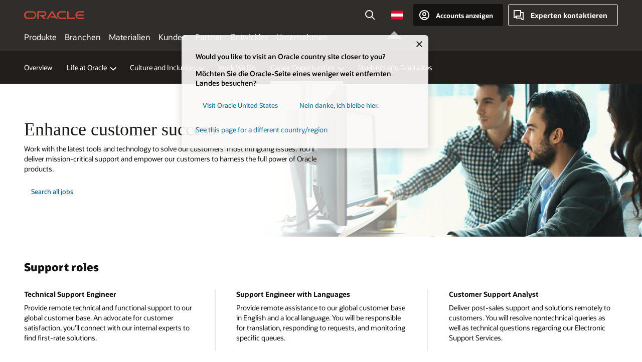

--- FILE ---
content_type: text/html; charset=UTF-8
request_url: https://www.oracle.com/at/careers/opportunities/support/
body_size: 15107
content:
<!DOCTYPE html>
<html lang="de-AT" class="no-js"><!-- start : Framework/Redwood2 -->
<!-- start : ocom/common/global/components/framework/head -->
<head>
<!-- start : ocom/common/global/components/head -->
<title>Support Jobs | Careers | Oracle Österreich</title>
<meta name="Title" content="Support Jobs | Careers | Oracle Österreich">
<meta name="Description" content="Is customer satisfaction always your end game? Channel your problem-solving abilties into one of our support jobs.">
<meta name="Keywords" content="Support, customer support roles, data center engineer, technical support engineer">
<meta name="siteid" content="at">
<meta name="countryid" content="AT">
<meta name="robots" content="index, follow">
<meta name="country" content="Austria">
<meta name="region" content="europe">
<meta name="Language" content="de">
<meta name="Updated Date" content="2020-03-27T00:00:00Z">
<script type="text/javascript">
var pageData = pageData || {};
//page info
pageData.pageInfo = pageData.pageInfo || {};
pageData.pageInfo.language = "de";
pageData.pageInfo.country = "Austria";
pageData.pageInfo.region = "europe";
pageData.pageInfo.pageTitle = "Support Jobs | Careers | Oracle";
pageData.pageInfo.description = "Is customer satisfaction always your end game? Channel your problem-solving abilties into one of our support jobs.";
pageData.pageInfo.keywords = "Support, customer support roles, data center engineer, technical support engineer";
pageData.pageInfo.siteId = "at";
pageData.pageInfo.countryId = "AT";
pageData.pageInfo.updatedDate = "2020-03-27T00:00:00Z";
</script>
<!-- start : ocom/common/global/components/seo-taxonomy-meta-data-->
<script type="text/javascript">
var pageData = pageData || {};
//taxonmy
pageData.taxonomy = pageData.taxonomy || {};
pageData.taxonomy.productServices = [];
pageData.taxonomy.industry = [];
pageData.taxonomy.region = [];
pageData.taxonomy.contentType = [];
pageData.taxonomy.buyersJourney = [];
pageData.taxonomy.revenue = [];
pageData.taxonomy.title = [];
pageData.taxonomy.audience = [];
pageData.taxonomy.persona = [];
</script>
<!-- end : ocom/common/global/components/seo-taxonomy-meta-data-->
<!-- start : ocom/common/global/components/social-media-meta-tags --><!-- F13v0 -->
<meta property="og:title" content="Support Jobs"/>
<meta property="og:description" content="Is customer satisfaction always your end game? Channel your problem-solving abilties into one of our support jobs."/>
<meta property="og:image" content="https://www.oracle.com/a/ocom/img/careers-og-job-card-fb.png"/>
<!-- /F13v0 -->
<!-- F13v1 -->
<meta name="twitter:card" content="summary">
<meta name="twitter:title" content="Support Jobs">
<meta name="twitter:description" content="Is customer satisfaction always your end game? Channel your problem-solving abilties into one of our support jobs.">
<meta name="twitter:image" content="https://www.oracle.com/a/ocom/img/careers-og-job-card-tw.png">
<!-- /F13v1 -->
<!-- end : ocom/common/global/components/social-media-meta-tags -->
<!-- start : ocom/common/global/components/seo-hreflang-meta-tags --><link rel="canonical" href="https://www.oracle.com/at/careers/opportunities/support/" />
<link rel="alternate" hreflang="en-US" href="https://www.oracle.com/careers/opportunities/support/" />
<link rel="alternate" hreflang="pt-BR" href="https://www.oracle.com/br/careers/opportunities/support/" />
<link rel="alternate" hreflang="zh-CN" href="https://www.oracle.com/cn/careers/opportunities/support/" />
<link rel="alternate" hreflang="de-DE" href="https://www.oracle.com/de/careers/opportunities/support/" />
<link rel="alternate" hreflang="fr-FR" href="https://www.oracle.com/fr/careers/opportunities/support/" />
<link rel="alternate" hreflang="en-IN" href="https://www.oracle.com/in/careers/opportunities/support/" />
<link rel="alternate" hreflang="ja-JP" href="https://www.oracle.com/jp/careers/opportunities/support/" />
<link rel="alternate" hreflang="en-GB" href="https://www.oracle.com/uk/careers/opportunities/support/" />
<link rel="alternate" hreflang="en-AE" href="https://www.oracle.com/ae/careers/opportunities/support/" />
<link rel="alternate" hreflang="ar-AE" href="https://www.oracle.com/ae-ar/careers/opportunities/support/" />
<link rel="alternate" hreflang="es-AR" href="https://www.oracle.com/latam/careers/opportunities/support/"/>
<link rel="alternate" hreflang="en-AU" href="https://www.oracle.com/au/careers/opportunities/support/" />
<link rel="alternate" hreflang="en-CA" href="https://www.oracle.com/ca-en/careers/opportunities/support/" />
<link rel="alternate" hreflang="fr-CA" href="https://www.oracle.com/ca-fr/careers/opportunities/support/" />
<link rel="alternate" hreflang="de-CH" href="https://www.oracle.com/ch-de/careers/opportunities/support/" />
<link rel="alternate" hreflang="fr-CH" href="https://www.oracle.com/ch-fr/careers/opportunities/support/" />
<link rel="alternate" hreflang="es-CL" href="https://www.oracle.com/latam/careers/opportunities/support/"/>
<link rel="alternate" hreflang="es-CO" href="https://www.oracle.com/latam/careers/opportunities/support/"/>
<link rel="alternate" hreflang="es-ES" href="https://www.oracle.com/es/careers/opportunities/support/" />
<link rel="alternate" hreflang="en-HK" href="https://www.oracle.com/hk/careers/opportunities/support/" />
<link rel="alternate" hreflang="it-IT" href="https://www.oracle.com/it/careers/opportunities/support/" />
<link rel="alternate" hreflang="ko-KR" href="https://www.oracle.com/kr/careers/opportunities/support/" />
<link rel="alternate" hreflang="es-MX" href="https://www.oracle.com/latam/careers/opportunities/support/"/>
<link rel="alternate" hreflang="nl-NL" href="https://www.oracle.com/nl/careers/opportunities/support/" />
<link rel="alternate" hreflang="en-SA" href="https://www.oracle.com/sa/careers/opportunities/support/" />
<link rel="alternate" hreflang="ar-SA" href="https://www.oracle.com/sa-ar/careers/opportunities/support/" />
<link rel="alternate" hreflang="en-SG" href="https://www.oracle.com/sg/careers/opportunities/support/" />
<link rel="alternate" hreflang="zh-TW" href="https://www.oracle.com/tw/careers/opportunities/support/" />
<link rel="alternate" hreflang="cs-CZ" href="https://www.oracle.com/cz/careers/opportunities/support/" />
<link rel="alternate" hreflang="en-ID" href="https://www.oracle.com/asean/careers/opportunities/support/"/>
<link rel="alternate" hreflang="en-IE" href="https://www.oracle.com/ie/careers/opportunities/support/" />
<link rel="alternate" hreflang="he-IL" href="https://www.oracle.com/il/careers/opportunities/support/" />
<link rel="alternate" hreflang="en-IL" href="https://www.oracle.com/il-en/careers/opportunities/support/" />
<link rel="alternate" hreflang="en-MY" href="https://www.oracle.com/asean/careers/opportunities/support/"/>
<link rel="alternate" hreflang="es-PE" href="https://www.oracle.com/latam/careers/opportunities/support/"/>
<link rel="alternate" hreflang="en-PH" href="https://www.oracle.com/ph/careers/opportunities/support/" />
<link rel="alternate" hreflang="pl-PL" href="https://www.oracle.com/pl/careers/opportunities/support/" />
<link rel="alternate" hreflang="pt-PT" href="https://www.oracle.com/pt/careers/opportunities/support/" />
<link rel="alternate" hreflang="ro-RO" href="https://www.oracle.com/ro/careers/opportunities/support/" />
<link rel="alternate" hreflang="sv-SE" href="https://www.oracle.com/se/careers/opportunities/support/" />
<link rel="alternate" hreflang="tr-TR" href="https://www.oracle.com/tr/careers/opportunities/support/" />
<link rel="alternate" hreflang="en-ZA" href="https://www.oracle.com/za/careers/opportunities/support/" />
<link rel="alternate" hreflang="de-AT" href="https://www.oracle.com/at/careers/opportunities/support/" />
<link rel="alternate" hreflang="en-BA" href="https://www.oracle.com/europe/careers/opportunities/support/"/>
<link rel="alternate" hreflang="en-BD" href="https://www.oracle.com/apac/careers/opportunities/support/"/>
<link rel="alternate" hreflang="en-BE" href="https://www.oracle.com/europe/careers/opportunities/support/"/>
<link rel="alternate" hreflang="bg-BG" href="https://www.oracle.com/europe/careers/opportunities/support/"/>
<link rel="alternate" hreflang="en-BH" href="https://www.oracle.com/middleeast/careers/opportunities/support/"/>
<link rel="alternate" hreflang="ar-BH" href="https://www.oracle.com/middleeast-ar/careers/opportunities/support/"/>
<link rel="alternate" hreflang="en-BZ" href="https://www.oracle.com/bz/careers/opportunities/support/" />
<link rel="alternate" hreflang="es-CR" href="https://www.oracle.com/latam/careers/opportunities/support/"/>
<link rel="alternate" hreflang="en-CY" href="https://www.oracle.com/europe/careers/opportunities/support/"/>
<link rel="alternate" hreflang="da-DK" href="https://www.oracle.com/dk/careers/opportunities/support/" />
<link rel="alternate" hreflang="fr-DZ" href="https://www.oracle.com/africa-fr/careers/opportunities/support/"/>
<link rel="alternate" hreflang="en-EE" href="https://www.oracle.com/europe/careers/opportunities/support/"/>
<link rel="alternate" hreflang="en-EG" href="https://www.oracle.com/eg/careers/opportunities/support/" />
<link rel="alternate" hreflang="ar-EG" href="https://www.oracle.com/eg-ar/careers/opportunities/support/" />
<link rel="alternate" hreflang="fi-FI" href="https://www.oracle.com/europe/careers/opportunities/support/"/>
<link rel="alternate" hreflang="en-GH" href="https://www.oracle.com/africa/careers/opportunities/support/"/>
<link rel="alternate" hreflang="el-GR" href="https://www.oracle.com/gr/careers/opportunities/support/" />
<link rel="alternate" hreflang="hr-HR" href="https://www.oracle.com/europe/careers/opportunities/support/"/>
<link rel="alternate" hreflang="hu-HU" href="https://www.oracle.com/hu/careers/opportunities/support/" />
<link rel="alternate" hreflang="en-JO" href="https://www.oracle.com/middleeast/careers/opportunities/support/"/>
<link rel="alternate" hreflang="ar-JO" href="https://www.oracle.com/middleeast-ar/careers/opportunities/support/"/>
<link rel="alternate" hreflang="en-KE" href="https://www.oracle.com/ke/careers/opportunities/support/" />
<link rel="alternate" hreflang="en-KW" href="https://www.oracle.com/middleeast/careers/opportunities/support/"/>
<link rel="alternate" hreflang="ar-KW" href="https://www.oracle.com/middleeast-ar/careers/opportunities/support/"/>
<link rel="alternate" hreflang="en-LK" href="https://www.oracle.com/apac/careers/opportunities/support/"/>
<link rel="alternate" hreflang="en-LU" href="https://www.oracle.com/europe/careers/opportunities/support/"/>
<link rel="alternate" hreflang="lv-LV" href="https://www.oracle.com/europe/careers/opportunities/support/"/>
<link rel="alternate" hreflang="fr-MA" href="https://www.oracle.com/africa-fr/careers/opportunities/support/"/>
<link rel="alternate" hreflang="en-NG" href="https://www.oracle.com/ng/careers/opportunities/support/" />
<link rel="alternate" hreflang="no-NO" href="https://www.oracle.com/europe/careers/opportunities/support/"/>
<link rel="alternate" hreflang="en-NZ" href="https://www.oracle.com/nz/careers/opportunities/support/" />
<link rel="alternate" hreflang="en-QA" href="https://www.oracle.com/qa/careers/opportunities/support/" />
<link rel="alternate" hreflang="ar-QA" href="https://www.oracle.com/qa-ar/careers/opportunities/support/" />
<link rel="alternate" hreflang="sr-RS" href="https://www.oracle.com/europe/careers/opportunities/support/"/>
<link rel="alternate" hreflang="sl-SI" href="https://www.oracle.com/europe/careers/opportunities/support/"/>
<link rel="alternate" hreflang="sk-SK" href="https://www.oracle.com/europe/careers/opportunities/support/"/>
<link rel="alternate" hreflang="fr-SN" href="https://www.oracle.com/africa-fr/careers/opportunities/support/"/>
<link rel="alternate" hreflang="en-TH" href="https://www.oracle.com/asean/careers/opportunities/support/"/>
<link rel="alternate" hreflang="uk-UA" href="https://www.oracle.com/ua/careers/opportunities/support/" />
<link rel="alternate" hreflang="es-UY" href="https://www.oracle.com/latam/careers/opportunities/support/"/>
<link rel="alternate" hreflang="en-VN" href="https://www.oracle.com/asean/careers/opportunities/support/"/>
<link rel="alternate" hreflang="lt-LT" href="https://www.oracle.com/lt/careers/opportunities/support/" />
<meta name="altpages" content="br,cn,de,fr,in,jp,uk,ae,ae-ar,ar,au,ca-en,ca-fr,ch-de,ch-fr,cl,co,es,hk,it,kr,mx,nl,sa,sa-ar,sg,tw,cz,id,ie,il,il-en,my,pe,ph,pl,pt,ro,se,tr,za,at,ba,bd,be,bg,bh,bh-ar,bz,cr,cy,dk,dz,ee,eg,eg-ar,fi,gh,gr,hr,hu,jo,jo-ar,ke,kw,kw-ar,lk,lu,lv,ma,ng,no,nz,qa,qa-ar,rs,si,sk,sn,th,ua,uy,vn,lt">
<script type="text/javascript">
var pageData = pageData || {};
//page info
pageData.pageInfo = pageData.pageInfo || {};
pageData.pageInfo.altPages = "br,cn,de,fr,in,jp,uk,ae,ae-ar,ar,au,ca-en,ca-fr,ch-de,ch-fr,cl,co,es,hk,it,kr,mx,nl,sa,sa-ar,sg,tw,cz,id,ie,il,il-en,my,pe,ph,pl,pt,ro,se,tr,za,at,ba,bd,be,bg,bh,bh-ar,bz,cr,cy,dk,dz,ee,eg,eg-ar,fi,gh,gr,hr,hu,jo,jo-ar,ke,kw,kw-ar,lk,lu,lv,ma,ng,no,nz,qa,qa-ar,rs,si,sk,sn,th,ua,uy,vn,lt";
</script>
<!-- end : ocom/common/global/components/seo-hreflang-meta-tags -->
<!-- end : ocom/common/global/components/head -->
<meta name="viewport" content="width=device-width, initial-scale=1">
<meta http-equiv="Content-Type" content="text/html; charset=utf-8">
<!-- start : ocom/common/global/components/framework/layoutAssetHeadInfo -->
<!-- Container/Display Start -->
<!-- BEGIN: oWidget_C/_Raw-Text/Display -->
<link rel="dns-prefetch" href="https://dc.oracleinfinity.io" crossOrigin="anonymous" />
<link rel="dns-prefetch" href="https://oracle.112.2o7.net" crossOrigin="anonymous" />
<link rel="dns-prefetch" href="https://s.go-mpulse.net" crossOrigin="anonymous" />
<link rel="dns-prefetch" href="https://c.go-mpulse.net" crossOrigin="anonymous" />
<link rel="preconnect" href="https://tms.oracle.com/" crossOrigin="anonymous" />
<link rel="preconnect" href="https://tags.tiqcdn.com/" crossOrigin="anonymous" />
<link rel="preconnect" href="https://consent.trustarc.com" crossOrigin="anonymous" />
<link rel="preconnect" href="https://d.oracleinfinity.io" crossOrigin="anonymous" />
<link rel="preload" href="https://www.oracle.com/asset/web/fonts/oraclesansvf.woff2" as="font" crossOrigin="anonymous" type="font/woff2" />
<link rel="preload" href="https://www.oracle.com/asset/web/fonts/redwoodicons.woff2" as="font" crossorigin="anonymous" type="font/woff2">
<!-- END: oWidget_C/_Raw-Text/Display -->
<!-- Container/Display end -->
<!-- Container/Display Start -->
<!-- BEGIN: oWidget_C/_Raw-Text/Display -->
<!-- BEGIN CSS/JS -->
<style>
body{margin:0}
.f20w1 > section{opacity:0;filter:opacity(0%)}
.f20w1 > div{opacity:0;filter:opacity(0%)}
.f20w1 > nav{opacity:0;filter:opacity(0%)}
</style>
<script>
!function(){
var d=document.documentElement;d.className=d.className.replace(/no-js/,'js');
if(document.location.href.indexOf('betamode=') > -1) document.write('<script src="/asset/web/js/ocom-betamode.js"><\/script>');
}();
</script>
<link data-wscss href="/asset/web/css/redwood-base.css" rel="preload" as="style" onload="this.rel='stylesheet';" onerror="this.rel='stylesheet'">
<link data-wscss href="/asset/web/css/redwood-styles.css" rel="preload" as="style" onload="this.rel='stylesheet';" onerror="this.rel='stylesheet'">
<noscript>
<link href="/asset/web/css/redwood-base.css" rel="stylesheet">
<link href="/asset/web/css/redwood-styles.css" rel="stylesheet">
</noscript>
<link data-wsjs data-reqjq href="/asset/web/js/redwood-base.js" rel="preload" as="script">
<link data-wsjs data-reqjq href="/asset/web/js/redwood-lib.js" rel="preload" as="script">
<script data-wsjs src="/asset/web/js/jquery-min.js" async onload="$('head link[data-reqjq][rel=preload]').each(function(){var a = document.createElement('script');a.async=false;a.src=$(this).attr('href');this.parentNode.insertBefore(a, this);});$(function(){$('script[data-reqjq][data-src]').each(function(){this.async=true;this.src=$(this).data('src');});});"></script>
<!-- END CSS/JS -->
<!-- END: oWidget_C/_Raw-Text/Display -->
<!-- Container/Display end -->
<!-- Container/Display Start -->
<!-- BEGIN: oWidget_C/_Raw-Text/Display -->
<!-- www-us HeadAdminContainer -->
<link rel="icon" href="https://www.oracle.com/asset/web/favicons/favicon-32.png" sizes="32x32">
<link rel="icon" href="https://www.oracle.com/asset/web/favicons/favicon-128.png" sizes="128x128">
<link rel="icon" href="https://www.oracle.com/asset/web/favicons/favicon-192.png" sizes="192x192">
<link rel="apple-touch-icon" href="https://www.oracle.com/asset/web/favicons/favicon-120.png" sizes="120x120">
<link rel="apple-touch-icon" href="https://www.oracle.com/asset/web/favicons/favicon-152.png" sizes="152x152">
<link rel="apple-touch-icon" href="https://www.oracle.com/asset/web/favicons/favicon-180.png" sizes="180x180">
<meta name="msapplication-TileColor" content="#fcfbfa"/>
<meta name="msapplication-square70x70logo" content="favicon-128.png"/>
<meta name="msapplication-square150x150logo" content="favicon-270.png"/>
<meta name="msapplication-TileImage" content="favicon-270.png"/>
<meta name="msapplication-config" content="none"/>
<meta name="referrer" content="no-referrer-when-downgrade"/>
<style>
#oReactiveChatContainer1 { display:none;}
</style>
<!--Tealium embed code Start -->
<script src="https://tms.oracle.com/main/prod/utag.sync.js"></script>
<!-- Loading script asynchronously -->
<script type="text/javascript">
(function(a,b,c,d){
if(location.href.indexOf("tealium=dev") == -1) {
a='https://tms.oracle.com/main/prod/utag.js';
} else {
a='https://tms.oracle.com/main/dev/utag.js';
}
b=document;c='script';d=b.createElement(c);d.src=a;d.type='text/java'+c;d.async=true;
a=b.getElementsByTagName(c)[0];a.parentNode.insertBefore(d,a);
})();
</script>
<!--Tealium embed code End-->
<!-- END: oWidget_C/_Raw-Text/Display -->
<!-- Container/Display end -->
<!-- end : ocom/common/global/components/framework/layoutAssetHeadInfo -->

<script>(window.BOOMR_mq=window.BOOMR_mq||[]).push(["addVar",{"rua.upush":"false","rua.cpush":"false","rua.upre":"false","rua.cpre":"false","rua.uprl":"false","rua.cprl":"false","rua.cprf":"false","rua.trans":"SJ-a574b70d-9e65-47f8-8994-3d323385b511","rua.cook":"false","rua.ims":"false","rua.ufprl":"false","rua.cfprl":"true","rua.isuxp":"false","rua.texp":"norulematch","rua.ceh":"false","rua.ueh":"false","rua.ieh.st":"0"}]);</script>
                              <script>!function(e){var n="https://s.go-mpulse.net/boomerang/";if("False"=="True")e.BOOMR_config=e.BOOMR_config||{},e.BOOMR_config.PageParams=e.BOOMR_config.PageParams||{},e.BOOMR_config.PageParams.pci=!0,n="https://s2.go-mpulse.net/boomerang/";if(window.BOOMR_API_key="DXNLE-YBWWY-AR74T-WMD99-77VRA",function(){function e(){if(!o){var e=document.createElement("script");e.id="boomr-scr-as",e.src=window.BOOMR.url,e.async=!0,i.parentNode.appendChild(e),o=!0}}function t(e){o=!0;var n,t,a,r,d=document,O=window;if(window.BOOMR.snippetMethod=e?"if":"i",t=function(e,n){var t=d.createElement("script");t.id=n||"boomr-if-as",t.src=window.BOOMR.url,BOOMR_lstart=(new Date).getTime(),e=e||d.body,e.appendChild(t)},!window.addEventListener&&window.attachEvent&&navigator.userAgent.match(/MSIE [67]\./))return window.BOOMR.snippetMethod="s",void t(i.parentNode,"boomr-async");a=document.createElement("IFRAME"),a.src="about:blank",a.title="",a.role="presentation",a.loading="eager",r=(a.frameElement||a).style,r.width=0,r.height=0,r.border=0,r.display="none",i.parentNode.appendChild(a);try{O=a.contentWindow,d=O.document.open()}catch(_){n=document.domain,a.src="javascript:var d=document.open();d.domain='"+n+"';void(0);",O=a.contentWindow,d=O.document.open()}if(n)d._boomrl=function(){this.domain=n,t()},d.write("<bo"+"dy onload='document._boomrl();'>");else if(O._boomrl=function(){t()},O.addEventListener)O.addEventListener("load",O._boomrl,!1);else if(O.attachEvent)O.attachEvent("onload",O._boomrl);d.close()}function a(e){window.BOOMR_onload=e&&e.timeStamp||(new Date).getTime()}if(!window.BOOMR||!window.BOOMR.version&&!window.BOOMR.snippetExecuted){window.BOOMR=window.BOOMR||{},window.BOOMR.snippetStart=(new Date).getTime(),window.BOOMR.snippetExecuted=!0,window.BOOMR.snippetVersion=12,window.BOOMR.url=n+"DXNLE-YBWWY-AR74T-WMD99-77VRA";var i=document.currentScript||document.getElementsByTagName("script")[0],o=!1,r=document.createElement("link");if(r.relList&&"function"==typeof r.relList.supports&&r.relList.supports("preload")&&"as"in r)window.BOOMR.snippetMethod="p",r.href=window.BOOMR.url,r.rel="preload",r.as="script",r.addEventListener("load",e),r.addEventListener("error",function(){t(!0)}),setTimeout(function(){if(!o)t(!0)},3e3),BOOMR_lstart=(new Date).getTime(),i.parentNode.appendChild(r);else t(!1);if(window.addEventListener)window.addEventListener("load",a,!1);else if(window.attachEvent)window.attachEvent("onload",a)}}(),"".length>0)if(e&&"performance"in e&&e.performance&&"function"==typeof e.performance.setResourceTimingBufferSize)e.performance.setResourceTimingBufferSize();!function(){if(BOOMR=e.BOOMR||{},BOOMR.plugins=BOOMR.plugins||{},!BOOMR.plugins.AK){var n="true"=="true"?1:0,t="",a="ck7qsj5ygpmzi2ixbu5q-f-3186e0522-clientnsv4-s.akamaihd.net",i="false"=="true"?2:1,o={"ak.v":"39","ak.cp":"82485","ak.ai":parseInt("604074",10),"ak.ol":"0","ak.cr":9,"ak.ipv":4,"ak.proto":"h2","ak.rid":"149406aa","ak.r":42221,"ak.a2":n,"ak.m":"dscx","ak.n":"essl","ak.bpcip":"18.191.9.0","ak.cport":42858,"ak.gh":"23.64.113.33","ak.quicv":"","ak.tlsv":"tls1.3","ak.0rtt":"","ak.0rtt.ed":"","ak.csrc":"-","ak.acc":"","ak.t":"1763118395","ak.ak":"hOBiQwZUYzCg5VSAfCLimQ==FGZdhsJk33XSuiFYvP9evv3EJUS8vZzZLLs4D2uw4QUA+WhOJbvd/+Vh24nAVBvfOR5LhPg3e83iqO+PFJ0pxj7/RBmh2/ECYRTDJJsxlpL2NO8upSarNM733A5P8oW0z8rJJXbRV5zddLdlb4Ggz75nsjPb6mSTkoZ3Kjlw089QMjVEXOM45CWbegms3wqRQTSl7U1w1nJyji2Fsw7TPjNWBQlVt7DsHppn5/pl0Qg2l5vG3nqaJ6KS/dP0vQu+eX9XmpLtb2lLACoHaTDdUaz81VuJCT+1TFArzXTPjBhL9e+Rkyt5Rbni9lQqMX0d+iag/FxVve3Wr/HQmTY82i4rOxY48Ie/QXUR/nZJfDhVcRW3c4ql8CadrYQvLWOjaysFT/6BacH50eNcqx6x63eSE40PNhus98xwCn2TSnw=","ak.pv":"513","ak.dpoabenc":"","ak.tf":i};if(""!==t)o["ak.ruds"]=t;var r={i:!1,av:function(n){var t="http.initiator";if(n&&(!n[t]||"spa_hard"===n[t]))o["ak.feo"]=void 0!==e.aFeoApplied?1:0,BOOMR.addVar(o)},rv:function(){var e=["ak.bpcip","ak.cport","ak.cr","ak.csrc","ak.gh","ak.ipv","ak.m","ak.n","ak.ol","ak.proto","ak.quicv","ak.tlsv","ak.0rtt","ak.0rtt.ed","ak.r","ak.acc","ak.t","ak.tf"];BOOMR.removeVar(e)}};BOOMR.plugins.AK={akVars:o,akDNSPreFetchDomain:a,init:function(){if(!r.i){var e=BOOMR.subscribe;e("before_beacon",r.av,null,null),e("onbeacon",r.rv,null,null),r.i=!0}return this},is_complete:function(){return!0}}}}()}(window);</script></head><!-- end : ocom/common/global/components/framework/head -->
<!-- start : ocom/common/global/components/redwood/layoutAssetStartBodyInfo -->
<body class="f20 f20v0 rwtheme-neutral">
<!-- Container/Display Start -->
<!-- BEGIN: oWidget_C/_Raw-Text/Display -->
<!-- www-us StartBodyAdminContainer -->
<!-- END: oWidget_C/_Raw-Text/Display -->
<!-- Container/Display end -->
<div class="f20w1">
<!-- Dispatcher:null -->
<!-- BEGIN: oWidget_C/_Raw-Text/Display -->
<!-- U30v3 -->
<style>
#u30{opacity:1 !important;filter:opacity(100%) !important;position:sticky;top:0}
.u30v3{background:#3a3632;height:50px;overflow:hidden;border-top:5px solid #3a3632;border-bottom:5px solid #3a3632}
#u30nav,#u30tools{visibility:hidden}
.u30v3 #u30logo {width:121px;height: 44px;display: inline-flex;justify-content: flex-start;}
#u30:not(.u30mobile) .u30-oicn-mobile,#u30.u30mobile .u30-oicn{display:none}
#u30logo svg{height:auto;align-self:center}
.u30brand{height:50px;display:flex;flex-direction:column;justify-content:center;align-items:flex-start;max-width:1344px;padding:0 48px;margin:0 auto}
.u30brandw1{display:flex;flex-direction:row;color:#fff;text-decoration:none;align-items:center}
@media (max-width:1024px){.u30brand{padding:0 24px}}
#u30skip2,#u30skip2content{transform:translateY(-100%);position:fixed}
.rtl #u30{direction:rtl}
</style>
<section id="u30" class="u30 u30v3 pause searchv2" data-trackas="header">
<div id="u30skip2" aria-expanded="false" tabindex="-1">
<ul>
<li><a id="u30acc" href="/at/corporate/accessibility/">Klicken, um unsere Richtlinie zur Zugänglichkeit anzuzeigen</a></li>
<li><a id="u30skip2c" href="#maincontent">Zum Inhalt springen</a></li>
</ul>
</div>
<div class="u30w1 cwidth" id="u30w1">
<div id="u30brand" class="u30brand">
<div class="u30brandw1">
<a id="u30btitle" href="/at/index.html" data-lbl="logo" aria-label="Home">
<div id="u30logo">
<svg class="u30-oicn-mobile" xmlns="http://www.w3.org/2000/svg" width="32" height="21" viewBox="0 0 32 21"><path fill="#C74634" d="M9.9,20.1c-5.5,0-9.9-4.4-9.9-9.9c0-5.5,4.4-9.9,9.9-9.9h11.6c5.5,0,9.9,4.4,9.9,9.9c0,5.5-4.4,9.9-9.9,9.9H9.9 M21.2,16.6c3.6,0,6.4-2.9,6.4-6.4c0-3.6-2.9-6.4-6.4-6.4h-11c-3.6,0-6.4,2.9-6.4,6.4s2.9,6.4,6.4,6.4H21.2"/></svg>
<svg class="u30-oicn" xmlns="http://www.w3.org/2000/svg"  width="231" height="30" viewBox="0 0 231 30" preserveAspectRatio="xMinYMid"><path fill="#C74634" d="M99.61,19.52h15.24l-8.05-13L92,30H85.27l18-28.17a4.29,4.29,0,0,1,7-.05L128.32,30h-6.73l-3.17-5.25H103l-3.36-5.23m69.93,5.23V0.28h-5.72V27.16a2.76,2.76,0,0,0,.85,2,2.89,2.89,0,0,0,2.08.87h26l3.39-5.25H169.54M75,20.38A10,10,0,0,0,75,.28H50V30h5.71V5.54H74.65a4.81,4.81,0,0,1,0,9.62H58.54L75.6,30h8.29L72.43,20.38H75M14.88,30H32.15a14.86,14.86,0,0,0,0-29.71H14.88a14.86,14.86,0,1,0,0,29.71m16.88-5.23H15.26a9.62,9.62,0,0,1,0-19.23h16.5a9.62,9.62,0,1,1,0,19.23M140.25,30h17.63l3.34-5.23H140.64a9.62,9.62,0,1,1,0-19.23h16.75l3.38-5.25H140.25a14.86,14.86,0,1,0,0,29.71m69.87-5.23a9.62,9.62,0,0,1-9.26-7h24.42l3.36-5.24H200.86a9.61,9.61,0,0,1,9.26-7h16.76l3.35-5.25h-20.5a14.86,14.86,0,0,0,0,29.71h17.63l3.35-5.23h-20.6" transform="translate(-0.02 0)" /></svg>
</div>
</a>
</div>
</div>
<div id="u30nav" class="u30nav" data-closetxt="Menü schließen" data-trackas="menu">
<nav id="u30navw1" aria-label="Hauptinhalte">
<button data-lbl="products" data-navtarget="products" aria-controls="products" aria-expanded="false" class="u30navitem">Produkte</button>
<button data-lbl="industries" data-navtarget="industries" aria-controls="industries" aria-expanded="false" class="u30navitem">Branchen</button>
<button data-lbl="resources" data-navtarget="resources" aria-controls="resources" aria-expanded="false" class="u30navitem">Materialien</button>
<button data-lbl="customers" data-navtarget="customers" aria-controls="customers" aria-expanded="false" class="u30navitem">Kunden</button>
<button data-lbl="partners" data-navtarget="partners" aria-controls="partners" aria-expanded="false" class="u30navitem">Partner</button>
<button data-lbl="developers" data-navtarget="developers" aria-controls="developers" aria-expanded="false" class="u30navitem">Entwickler</button>
<button data-lbl="company" data-navtarget="company" aria-controls="company" aria-expanded="false" class="u30navitem">Unternehmen</button>
</nav>
</div>
<div id="u30tools" class="u30tools">
<div id="u30search">
<div id="u30searchw1">
<div id="u30searchw2">
<form name="u30searchForm" id="u30searchForm" data-contentpaths="/content/Web/Shared/Auto-Suggest Panel Event" method="get" action="https://search.oracle.com/at/results">
<div class="u30s1">
<button id="u30closesearch" aria-label="Suche schließen" type="button">
<span>Suche schließen</span>
<svg width="9" height="14" viewBox="0 0 9 14" fill="none" xmlns="http://www.w3.org/2000/svg"><path d="M8 13L2 7L8 1" stroke="#161513" stroke-width="2"/></svg>
</button>
<span class="u30input">
<div class="u30inputw1">
<input id="u30input" name="q" value="" type="text" placeholder="Suche" autocomplete="off" aria-autocomplete="both" aria-label="In Oracle.com suchen" role="combobox" aria-expanded="false" aria-haspopup="listbox" aria-controls="u30searchw3">
</div>
<input type="hidden" name="size" value="10">
<input type="hidden" name="page" value="1">
<input type="hidden" name="tab" value="all">
<span id="u30searchw3title" class="u30visually-hidden">In Oracle.com suchen</span>
<div id="u30searchw3" data-pagestitle="VORGESCHLAGENE LINKS" data-autosuggesttitle="VORGESCHLAGENE SUCHVORGÄNGE" data-allresultstxt="Alle Ergebnisse für" data-allsearchpath="https://search.oracle.com/at/results?q=u30searchterm&size=10&page=1&tab=all" role="listbox" aria-labelledby="u30searchw3title">
<ul id="u30quicklinks" class="autocomplete-items" role="group" aria-labelledby="u30quicklinks-title">
<li role="presentation" class="u30auto-title" id="u30quicklinks-title">QUICKLINKS</li>
<li role="option"><a href="/at/cloud/" data-lbl="quick-links:oci">Oracle Cloud Infrastructure</a></li>
<li role="option"><a href="/at/applications/" data-lbl="quick-links:applications">Oracle Fusion Cloud Applications</a></li>
<li role="option"><a href="/at/database/technologies/" data-lbl="quick-links:database">Oracle Database</a></li>
<li role="option"><a href="/at/java/technologies/downloads/" data-lbl="quick-links:download-java">Java herunterladen</a></li>
<li role="option"><a href="/at/careers/" data-lbl="quick-links:careers">Karriere bei Oracle</a></li>
</ul>
</div>
<span class="u30submit">
<input class="u30searchbttn" type="submit" value="Suche starten">
</span>
<button id="u30clear" type="reset" aria-label="Clear Search">
<svg width="20" height="20" viewBox="0 0 20 20" aria-hidden="true" fill="none" xmlns="http://www.w3.org/2000/svg"><path d="M7 7L13 13M7 13L13 7M19 10C19 14.9706 14.9706 19 10 19C5.02944 19 1 14.9706 1 10C1 5.02944 5.02944 1 10 1C14.9706 1 19 5.02944 19 10Z" stroke="#161513" stroke-width="2"/></svg>
</button>
</span>
</div>
</form>
<div id="u30announce" data-alerttxt="Zum Navigieren der Suchvorschläge Pfeil nach oben/unten verwenden" class="u30visually-hidden" aria-live="polite"></div>
</div>
</div>
<button class="u30searchBtn" id="u30searchBtn" type="button" aria-label="Suchfeld öffnen" aria-expanded="false">
<span>Suche</span>
<svg xmlns="http://www.w3.org/2000/svg" viewBox="0 0 24 24" width="24" height="24"><path d="M15,15l6,6M17,10a7,7,0,1,1-7-7A7,7,0,0,1,17,10Z"/></svg>
</button>
</div>
<!-- ACS -->
<span id="ac-flag">
<a class="flag-focus" href="/at/countries-list.html#countries" data-ajax="true" rel="lightbox" role="button">
<span class="sr-only">Country</span>
<img class="flag-image" src="" alt=""/>
<svg class="default-globe" alt="Country" width="20" height="20" viewBox="0 0 20 20" fill="none" xmlns="http://www.w3.org/2000/svg" xmlns:xlink="http://www.w3.org/1999/xlink">
<rect width="20" height="20" fill="url(#pattern0)"/>
<defs>
<pattern id="pattern0" patternContentUnits="objectBoundingBox" width="1" height="1">
<use xlink:href="#image0_1_1830" transform="translate(-0.166667 -0.166667) scale(0.0138889)"/>
</pattern>
<image alt="" id="image0_1_1830" width="96" height="96" xlink:href="[data-uri]"/>
</defs>
</svg>
</a>
</span>
<!-- ACS -->
<div id="u30-profile" class="u30-profile">
<button id="u30-flyout" data-lbl="sign-in-account" aria-expanded="false">
<svg xmlns="http://www.w3.org/2000/svg" viewBox="0 0 24 24" width="24" height="24"><path d="M17,19.51A3,3,0,0,0,14,17H10a3,3,0,0,0-3,2.51m9.92,0a9,9,0,1,0-9.92,0m9.92,0a9,9,0,0,1-9.92,0M15,10a3,3,0,1,1-3-3A3,3,0,0,1,15,10Z"/></svg>
<span class="acttxt">Accounts anzeigen</span>
</button>
<div id="u30-profilew1">
<button id="u30actbck" aria-label="Kontenmenü schließen"><span class="u30actbcktxt">Zurück</span></button>
<div class="u30-profilew2">
<span class="u30acttitle">Cloud-Konto</span>
<a href="/at/cloud/sign-in.html" class="u30darkcta u30cloudbg" data-lbl="sign-in-to-cloud">Melden Sie sich in der Cloud an</a>
<a href="/at/cloud/free/" class="u30lightcta" data-lbl="try-free-cloud-trial">Für Free Cloud Tier anmelden</a>
</div>
<span class="u30acttitle">Oracle Konto</span>
<ul class="u30l-out">
<li><a href="https://www.oracle.com/webapps/redirect/signon?nexturl=" data-lbl="profile:sign-in-account" class="u30darkcta">Anmelden</a></li>
<li><a href="https://profile.oracle.com/myprofile/account/create-account.jspx" data-lbl="profile:create-account" class="u30lightcta">Ein Konto erstellen</a></li>
</ul>
<ul class="u30l-in">
<li><a href="/at/corporate/contact/help.html" data-lbl="help">Hilfe</a></li>
<li><a href="javascript:sso_sign_out();" id="u30pfile-sout" data-lbl="signout">Abmelden</a></li>
</ul>
</div>
</div>
<div class="u30-contact">
<a href="/at/corporate/contact/" data-lbl="contact-us" title="Experten kontaktieren"><span>Experten kontaktieren</span></a>
</div>
<a href="/at/global-menu-v2/" id="u30ham" role="button" aria-expanded="false" aria-haspopup="true" aria-controls="u30navw1">
<svg xmlns="http://www.w3.org/2000/svg" width="24" height="24" viewBox="0 0 24 24">
<title>Menü</title>
<path d="M16,4 L2,4" class="p1"></path>
<path d="M2,12 L22,12" class="p2"></path>
<path d="M2,20 L16,20" class="p3"></path>
<path d="M0,12 L24,12" class="p4"></path>
<path d="M0,12 L24,12" class="p5"></path>
</svg>
<span>Menü</span>
</a>
</div>
</div>
<script>
var u30min = [722,352,0,0];
var u30brsz = new ResizeObserver(u30 => {
document.getElementById("u30").classList.remove("u30mobile","u30tablet","u30notitle");
let u30b = document.getElementById("u30brand").offsetWidth,
u30t = document.getElementById("u30tools").offsetWidth ;
u30v = document.getElementById("u30navw1");
u30w = document.getElementById("u30w1").offsetWidth - 48;
if((u30b + u30t) > u30min[0]){
u30min[2] = ((u30b + u30t) > 974) ? u30b + u30t + 96 : u30b + u30t + 48;
}else{
u30min[2] = u30min[0];
}
u30min[3] = ((u30b + 112) > u30min[1]) ? u30min[3] = u30b + 112 : u30min[3] = u30min[1];
u30v.classList.add("u30navchk");
u30min[2] = (u30v.lastElementChild.getBoundingClientRect().right > u30min[2]) ? Math.ceil(u30v.lastElementChild.getBoundingClientRect().right) : u30min[2];
u30v.classList.remove("u30navchk");
if(u30w <= u30min[3]){
document.getElementById("u30").classList.add("u30notitle");
}
if(u30w <= u30min[2]){
document.getElementById("u30").classList.add("u30mobile");
}
});
var u30wrsz = new ResizeObserver(u30 => {
let u30n = document.getElementById("u30navw1").getBoundingClientRect().height,
u30h = u30[0].contentRect.height;
let u30c = document.getElementById("u30").classList,
u30w = document.getElementById("u30w1").offsetWidth - 48,
u30m = "u30mobile",
u30t = "u30tablet";
if(u30c.contains("navexpand") && u30c.contains(u30m) && u30w > u30min[2]){
if(!document.querySelector("button.u30navitem.active")){
document.getElementById("u30ham").click();
}
u30c.remove(u30m);
if(document.getElementById("u30").getBoundingClientRect().height > 80){
u30c.add(u30t);
}else{
u30c.remove(u30t);
}
}else if(u30w <= u30min[2]){
if(getComputedStyle(document.getElementById("u30tools")).visibility != "hidden"){
u30c.add(u30m);
u30c.remove(u30t);
}
}else if(u30n < 30 && u30h > 80){
u30c.add(u30t);
u30c.remove(u30m);
}else if(u30n > 30){
u30c.add(u30m);
u30c.remove(u30t);
}else if(u30n < 30 && u30h <= 80){
u30c.remove(u30m);
if(document.getElementById("u30").getBoundingClientRect().height > 80){
u30c.add(u30t);
}else{
u30c.remove(u30t);
}
}
});
u30brsz.observe(document.getElementById("u30btitle"));
u30wrsz.observe(document.getElementById("u30"));
</script>
</section>
<!-- /U30v3 -->
<!-- END: oWidget_C/_Raw-Text/Display -->
<!-- end : ocom/common/global/components/redwood/layoutAssetStartBodyInfo -->
<!--  Start : ocom/common/global/components/ct12-content-tabs -->
<!-- CT12v0 -->
<nav class="ct12 ct12v0" data-moretxt="More" data-ocomid="ct12">
<div class="ct12w1 cwidth">
<div class="ct12w2">
<ul>
<li><div><a href="/at/careers/">Overview</a></div></li>
<li>
<div>
<span>Life at Oracle</span>
<span class="ct12w6">
<ul>
<li><span><a href="/at/careers/life-at-oracle/">Who We Are</a></span></li>
<li><span><a href="/at/careers/life-at-oracle/benefits/">Benefits</a></span></li>
<li><span><a href="/at/careers/life-at-oracle/training/">Career Development</a></span></li>
<li><span><a href="/at/careers/life-at-oracle/social-impact/">Social Impact</a></span></li>
</ul>
</span>
</div>
</li>
<li>
<div>
<span>Culture and Inclusion</span>
<span class="ct12w6">
<ul>
<li><span><a href="/at/careers/culture-inclusion/">Overview</a></span></li>
<li><span><a href="/at/careers/culture-inclusion/asian-leaders/">Asian Community</a></span></li>
<li><span><a href="/at/careers/culture-inclusion/lgbtq/">LGBTQ+ Community</a></span></li>
<li><span><a href="/at/careers/culture-inclusion/disability-inclusion/">People with Disabilities</a></span></li>
<li><span><a href="/at/careers/culture-inclusion/women/">Women at Oracle</a></span></li>
</ul>
</span>
</div>
</li>
<li><div><a href="/at/careers/work-we-do/">Work We Do</a></div></li>
<li class="ct12current">
<div>
<span>Career Opportunities</span>
<span class="ct12w6">
<ul>
<li><span><a href="/at/careers/opportunities/sales/">Sales</a></span></li>
<li><span><a href="/at/careers/opportunities/engineering-development/">Engineering and Development</a></span></li>
<li><span><a href="/at/careers/opportunities/consulting/">Consulting</a></span></li>
<li><span><a href="/at/careers/opportunities/corporate-functions/">Corporate Functions</a></span></li>
<li><span><a href="/at/careers/opportunities/support/">Support</a></span></li>
<li><span><a href="/at/careers/opportunities/getting-hired/">Getting Hired</a></span></li>
</ul>
</span>
</div>
</li>
<li><div><a href="/at/careers/students-grads/">Students and Graduates</a></div></li>
</ul>
</div>
</div>
</nav>
<!-- /CT12v0 -->
<!--  end : ocom/common/global/components/ct12-content-tabs -->
<!-- widgetType = _Raw-Text -->
<!-- ptbWidget = false -->
<!-- ptbWidget = false -->
<!-- displayBreadcrumb = No -->
<!-- Dispatcher:null -->
<!-- BEGIN: oWidget_C/_Raw-Text/Display -->
<!-- RH10v0 -->
<section class="rh10 bgimg-full rh10v0 rw-neutral-00bg" data-bgimg="/a/ocom/img/rh10v0x0-opportunities-support-hero.jpg" data-trackas="rh10" data-ocomid="rh10">
<div class="rh10gradient">
<div class="rh10w1 cwidth">
<div class="herotitle">
<div class="rh10w3">
<h1>Enhance customer success</h1>
<p class="rh10btxt">Work with the latest tools and technology to solve our customers’ most intriguing issues. You’ll deliver mission-critical support and empower our customers to harness the full power of Oracle products.</p>
<div class="obttns">
<div class="obttn">
<a href="https://careers.oracle.com/jobs/#en/sites/jobsearch/requisitions?lastSelectedFacet=locations&selectedLocationsFacet=300000000106674" data-lbl="opportunities-support-search-jobs">Search all jobs</a>
</div>
</div>
</div>
</div>
</div>
</div>
</section>
<!-- /RH10v0 -->
<!-- END: oWidget_C/_Raw-Text/Display -->
<!-- start : ocom/common/global/components/compass/related-widgets -->
<!-- Dispatcher:null -->
<!-- BEGIN: oWidget_C/_Raw-Text/Display -->
<!-- RC59v0 -->
<section class="rc59 rc59v0" data-trackas="rc59" data-ocomid="rc59" data-a11y="true">
<div class="rc59w1 cwidth">
<header class="rw-ctitle rw-intro">
<h2 class="rw-ptitle">Support roles</h2>
</header>
<ul class="rc59w2">
<li class="rc59w3">
<strong>Technical Support Engineer</strong>
<p>Provide remote technical and functional support to our global customer base. An advocate for customer satisfaction, you’ll connect with our internal experts to find first-rate solutions.</p>
</li>
<li class="rc59w3">
<strong>Support Engineer with Languages</strong>
<p>Provide remote assistance to our global customer base in English and a local language. You will be responsible for translation, responding to requests, and monitoring specific queues.</p>
</li>
<li class="rc59w3">
<strong>Customer Support Analyst</strong>
<p>Deliver post-sales support and solutions remotely to customers. You will resolve nontechnical queries as well as technical questions regarding our Electronic Support Services.</p>
</li>
</ul>
<ul class="rc59w2">
<li class="rc59w3">
<strong>Business Operations Analyst</strong>
<p>Collect, input, verify, correct, and analyse essential data. You will measure key performance indicators versus our actual business objectives and deliver valuable insight into our operations.</p>
</li>
<li class="rc59w3">
</li>
<li class="rc59w3">
</li>
</ul>
</div>
</section>
<!-- /RC59v0 -->
<!-- END: oWidget_C/_Raw-Text/Display -->
<!-- Dispatcher:null -->
<!-- BEGIN: oWidget_C/_Raw-Text/Display -->
<!-- RC31v0 -->
<section class="rc31 rc31v0 cpad rw-neutral-10bg rw-pattern13 rw-pattern-50p" data-ocomid="rc31" data-trackas="rc31"
data-a11y="true">
<div class="rc31w1 cwidth">
<div class="col-framework col-justified col2 col-gutters">
<div class="col-w1 rc31alt">
<div class="col-item">
<div class="col-item-w1 rw-yellow-40bg">
<div class="icn-img icn-new-application" aria-hidden="true"><br /></div>
<h3>Apply today</h3>
</div>
<div class="col-item-w2">
<p>Explore open roles and find the future of your career.
<p>
<div class="obttns">
<div class="obttn1"> <a
href="https://careers.oracle.com/jobs/#en/sites/jobsearch/requisitions?lastSelectedFacet=locations&selectedLocationsFacet=300000000106674"
data-lbl="search-jobs-shared-banner">Search jobs<span class="sr-only"> at
Oracle</span></a> </div>
</div>
</div>
</div>
<div class="col-item">
<div class="col-item-w1 rw-yellow-40bg">
<div class="icn-img icn-contact-group" aria-hidden="true"><br /></div>
<h3>Oracle Talent Network</h3>
</div>
<div class="col-item-w2">
<p>Get career insights and job opportunities.</p>
<div class="obttns">
<div class="obttn1"> <a href="https://careers.oracle.com/en/sites/jobsearch/join-talent-community"
data-lbl="tc-join-bottom-shared">Join our network <span class="sr-only"> at
Oracle</span></a> </div>
</div>
</div>
</div>
</div>
</div>
</div>
</section>
<!-- /RC31v0 -->
<!-- END: oWidget_C/_Raw-Text/Display -->
<!-- Dispatcher:null -->
<!-- BEGIN: oWidget_C/_Raw-Text/Display -->
<!-- RC27v0 -->
<section class="rc27 rc27v0 cpad rw-pebble-160bg rw-pattern2w rw-pattern-10p" data-trackas="rc27" data-a11y="true">
<div class="rc27w1 cwidth">
<div class="rc27w2">
<h3 id="connect">Connect</h3>
</div>
<ul class="rc27w3" aria-labelledby="connect">
<li class="rc27w4">
<div class="icn-img icn-facebook">
<a href="https://www.facebook.com/140323369373151" data-lbl="search-jobs-facebook" target="_blank">Facebook</a>
</div>
</li>
<li class="rc27w4">
<div class="icn-img icn-twitter">
<a href="https://twitter.com/OracleCareers" data-lbl="search-jobs-twitter" target="_blank">Twitter</a>
</div>
</li>
<li class="rc27w4">
<div class="icn-img icn-instagram">
<a href="https://www.instagram.com/oraclecareers/" data-lbl="search-jobs-instagram" target="_blank">Instagram</a>
</div>
</li>
<li class="rc27w4">
<div class="icn-img icn-linkedin">
<a href="https://www.linkedin.com/company/1028/" data-lbl="search-jobs-linkedin" target="_blank">Linkedin</a>
</div>
</li>
<li class="rc27w4">
<div class="icn-img icn-youtube">
<a href="https://youtube.com/CareersAtOracle" data-lbl="search-jobs-youtube" target="_blank">Youtube</a>
</div>
</li>
</ul>
</div>
</section>
<!-- /RC27v0 -->
<!-- END: oWidget_C/_Raw-Text/Display -->
<!-- end : ocom/common/global/components/compass/related-widgets -->
<!-- start : ocom/common/global/components/framework/layoutAssetEndBodyInfo -->
<!-- Dispatcher:null -->
<!-- BEGIN: oWidget_C/_Raw-Text/Display -->
<!-- U10v6 -->
<footer id="u10" class="u10 u10v6" data-trackas="ffooter" type="redwood" data-ocomid="u10" data-a11y="true">
<nav class="u10w1" aria-label="Footer">
<div class="u10w2">
<div class="u10w3">
<div class="u10ttl" id="resourcesfor">Ressourcen für</div>
<ul>
<li><a data-lbl="resources-for:career" href="/at/careers/">Karriere</a></li>
<li><a data-lbl="resources-for:developers" href="/de/developer/">Entwickler</a></li>
<li><a data-lbl="resources-for:investors" href="https://investor.oracle.com/home/default.aspx">Investoren</a></li>
<li><a data-lbl="resources-for:partners" href="/at/partner/">Partner</a></li>
<li><a data-lbl="resources-for:researchers" href="/at/research/">Forscher</a></li>
<li><a data-lbl="resources-for:students-educators" href="https://academy.oracle.com/en/oa-web-overview.html">Studenten und Pädagogen</a></li>
</ul>
</div>
</div>
<div class="u10w2">
<div class="u10w3">
<div class="u10ttl" id="whyoracle">Warum Oracle?</div>
<ul>
<li><a data-lbl="why-oracle:analyst-reports" href="/at/corporate/analyst-reports/">Berichte von Analysten</a></li>
<li><a data-lbl="why-oracle:gartner-mq-erp-cloud" href="/at/erp/what-is-erp/best-erp/">Bestes cloudbasiertes ERP</a></li>
<li><a data-lbl="why-oracle:cloud-economics" href="/at/cloud/economics/">Cloud-Ökonomie</a></li>
<li><a data-lbl="why-oracle:corporate-responsibility" href="/at/social-impact/">Gesellschaftliche Auswirkungen</a></li>
<li><a data-lbl="why-oracle:culture-inclusion" href="/at/careers/culture-inclusion/">Kultur und Inklusion</a></li>
<li><a data-lbl="why-oracle:security-pracitices" href="/at/corporate/security-practices/">Sicherheitsstandards</a></li>
</ul>
</div>
</div>
<div class="u10w2">
<div class="u10w3">
<div class="u10ttl" id="learn">Lernen</div>
<ul>
<li><a data-lbl="learn:sovreign-cloud" href="/at/cloud/sovereign-cloud/what-is-sovereign-cloud/">Was versteht man unter einer souveränen Cloud?</a></li>
<li><a data-lbl="learn:zero-trust" href="/at/security/what-is-zero-trust/">Was bedeutet „Zero Trust Security“?</a></li>
<li><a data-lbl="learn:ai-finance" href="/at/erp/financials/ai-finance/">Wie KI das Finanzwesen verändert</a></li>
<li><a data-lbl="learn:vector-db" href="/at/database/vector-database/">Was ist eine Vektordatenbank?</a></li>
<li><a data-lbl="learn:multicloud" href="/at/cloud/multicloud/what-is-multicloud/">Was versteht man unter Multicloud?</a></li>
<li><a data-lbl="learn:ai-agents" href="/at/artificial-intelligence/ai-agents/">Was sind KI-Agenten?</a></li>
</ul>
</div>
</div>
<div class="u10w2">
<div class="u10w3">
<div class="u10ttl" id="newsandevents">Neuigkeiten und Events</div>
<ul>
<li><a data-lbl="newsandevents:news" href="/at/news/">News</a></li>
<li><a data-lbl="newsandevents:oracle-ai-world" href="https://www.oracle.com/ai-world/">Oracle AI World</a></li>
<li><a data-lbl="newsandevents:oracle-health-summit" href="https://www.oracle.com/health/health-summit/">Oracle Health Summit</a></li>
<li><a data-lbl="newsandevents:oracle-dev-tour" href="/at/developer/dev-tour/">Oracle Dev Tour</a></li>
<li><a data-lbl="newsandevents:events" href="/at/events/">Veranstaltungen</a></li>
</ul>
</div>
</div>
<div class="u10w2">
<div class="u10w3">
<div class="u10ttl" id="contactus">Kontaktieren Sie uns</div>
<ul>
<li><a href="tel:+43133777001">Phone: +43 1 33777 001</a></li>
<li><a data-lbl="contact-us:how-can-we-help" href="/at/corporate/contact/">Wie können wir Ihnen helfen?</a></li>
<li><a data-lbl="contact-us:subscribe-to-emails" href="https://go.oracle.com/subscribe/?l_code=de&src1=OW:O:FO">E-Mails abonnieren</a></li>
<li><a data-lbl="contact-us:integrity-helpline" href="https://secure.ethicspoint.com/domain/media/de/gui/31053/index.html">Integritäts-Hotline</a></li>
<li><a data-lbl="contact-us:accessibility" href="/at/corporate/accessibility/">Barrierefreiheit</a></li>
<li><a data-lbl="contact-us:legal-notices" href="/at/corporate/contact/field-offices.html">Impressum</a></li>
</ul>
</div>
</div>
<div class="u10w4"><hr /></div>
</nav>
<div class="u10w11">
<ul class="u10-cr">
<li class="u10mtool" id="u10cmenu"><a data-lbl="country-region" class="u10ticon u10regn" href="/at/menu-content/universal.html#u10countrymenu">Land/Region</a></li>
</ul>
<nav class="u10w5 u10w10" aria-label="Site info">
<ul class="u10-links">
<li><a data-lbl="copyright" href="/at/legal/copyright/">&#169; 2025 Oracle</a></li>
<li><a data-lbl="terms-of-use-and-privacy" href="/at/legal/privacy/">Nutzungsbedingungen und Datenschutz</a></li>
<li><div id="teconsent"></div></li>
<li><a data-lbl="ad-choices" href="/at/legal/privacy/privacy-policy/#adchoices">Anzeigenauswahl</a></li>
<li><a data-lbl="careers" href="/at/careers/">Karriere</a></li>
</ul>
</nav>
<nav class="u10scl" aria-label="Social media links">
<ul class="scl-icons">
<li class="scl-facebook"><a data-lbl="scl-icon:facebook" href="https://www.facebook.com/Oracle/" rel="noreferrer" target="_blank" title="Oracle on Facebook"></a></li>
<li class="scl-twitter"><a data-lbl="scl-icon:twitter" href="https://twitter.com/Oracle_DE" rel="noreferrer" target="_blank" title="Follow Oracle on X (formerly Twitter)"></a></li>
<li class="scl-linkedin"><a data-lbl="scl-icon:linkedin" href="https://www.linkedin.com/company/oracle/" rel="noreferrer" target="_blank" title="Oracle on LinkedIn"></a></li>
<li class="scl-youtube"><a data-lbl="scl-icon:you-tube" href="https://www.youtube.com/oracle/" rel="noreferrer" target="_blank" title="Watch Oracle on YouTube"></a></li>
</ul>
</nav>
</div>
</footer>
<!-- /U10v6 -->
<!-- END: oWidget_C/_Raw-Text/Display -->
</div>
<!-- Container/Display Start -->
<!-- BEGIN: oWidget_C/_Raw-Text/Display -->
<!-- Start - End Body Admin Container -->
<!-- Start SiteCatalyst code -->
<script type="text/javascript" data-reqjq data-src="/asset/web/analytics/ora_ocom.js"></script>
<!-- End SiteCatalyst code -->
<!-- End - End Body Admin Container -->
<!-- END: oWidget_C/_Raw-Text/Display -->
<!-- Container/Display end -->
<!-- end : ocom/common/global/components/framework/layoutAssetEndBodyInfo -->
</body>
<!-- end : Framework/Redwood2 -->
</html>



--- FILE ---
content_type: text/html; charset=UTF-8
request_url: https://www.oracle.com/de/global-menu-v2/
body_size: 8615
content:
<!DOCTYPE html>
<html lang="en-DE" class="no-js"><!-- start : Compass/Generic -->
<head>
<!-- Start Compass/Head -->
<title>Global Navigation | Oracle Deutschland</title>
<meta name="Title" content="Global Navigation | Oracle Deutschland">
<meta name="Description" content="">
<meta name="Keywords" content="Global nav">
<meta http-equiv="Content-Type" content="text/html; charset=utf-8">
<meta name="viewport" content="width=device-width, initial-scale=1">
<meta name="siteid" content="de">
<meta name="countryid" content="DE">
<meta name="robots" content="noindex, nofollow">
<meta name="country" content="Germany">
<meta name="Language" content="en">
<meta name="Updated Date" content="2021-09-10T16:57:07Z">
<script type="text/javascript">
var pageData = pageData || {};
//page info
pageData.pageInfo = pageData.pageInfo || {};
pageData.pageInfo.language = "en";
pageData.pageInfo.country = "Germany";
pageData.pageInfo.pageTitle = "Global Navigation";
pageData.pageInfo.description = "";
pageData.pageInfo.keywords = "Global nav";
pageData.pageInfo.siteId = "de";
pageData.pageInfo.countryId = "DE";
pageData.pageInfo.updatedDate = "2021-09-10T16:57:07Z";
</script>
<!-- start : ocom/common/global/components/seo-taxonomy-meta-data-->
<script type="text/javascript">
var pageData = pageData || {};
//taxonmy
pageData.taxonomy = pageData.taxonomy || {};
pageData.taxonomy.productServices = [];
pageData.taxonomy.industry = [];
pageData.taxonomy.region = [];
pageData.taxonomy.contentType = [];
pageData.taxonomy.buyersJourney = [];
pageData.taxonomy.revenue = [];
pageData.taxonomy.title = [];
pageData.taxonomy.audience = [];
pageData.taxonomy.persona = [];
</script>
<!-- end : ocom/common/global/components/seo-taxonomy-meta-data-->
<!-- start : ocom/common/global/components/social-media-meta-tags -->
<!-- end : ocom/common/global/components/social-media-meta-tags -->
<!-- start : ocom/common/global/components/seo-hreflang-meta-tags --><link rel="canonical" href="https://www.oracle.com/de/global-menu-v2/" />
<link rel="alternate" hreflang="en-US" href="https://www.oracle.com/global-menu-v2/" />
<link rel="alternate" hreflang="pt-BR" href="https://www.oracle.com/br/global-menu-v2/" />
<link rel="alternate" hreflang="zh-CN" href="https://www.oracle.com/cn/global-menu-v2/" />
<link rel="alternate" hreflang="de-DE" href="https://www.oracle.com/de/global-menu-v2/" />
<link rel="alternate" hreflang="fr-FR" href="https://www.oracle.com/fr/global-menu-v2/" />
<link rel="alternate" hreflang="en-IN" href="https://www.oracle.com/in/global-menu-v2/" />
<link rel="alternate" hreflang="ja-JP" href="https://www.oracle.com/jp/global-menu-v2/" />
<link rel="alternate" hreflang="en-GB" href="https://www.oracle.com/uk/global-menu-v2/" />
<link rel="alternate" hreflang="en-AE" href="https://www.oracle.com/ae/global-menu-v2/" />
<link rel="alternate" hreflang="ar-AE" href="https://www.oracle.com/ae-ar/global-menu-v2/" />
<link rel="alternate" hreflang="es-AR" href="https://www.oracle.com/latam/global-menu-v2/"/>
<link rel="alternate" hreflang="en-AU" href="https://www.oracle.com/au/global-menu-v2/" />
<link rel="alternate" hreflang="en-CA" href="https://www.oracle.com/ca-en/global-menu-v2/" />
<link rel="alternate" hreflang="fr-CA" href="https://www.oracle.com/ca-fr/global-menu-v2/" />
<link rel="alternate" hreflang="de-CH" href="https://www.oracle.com/de/global-menu-v2/"/>
<link rel="alternate" hreflang="fr-CH" href="https://www.oracle.com/fr/global-menu-v2/"/>
<link rel="alternate" hreflang="es-CL" href="https://www.oracle.com/latam/global-menu-v2/"/>
<link rel="alternate" hreflang="es-CO" href="https://www.oracle.com/latam/global-menu-v2/"/>
<link rel="alternate" hreflang="es-ES" href="https://www.oracle.com/es/global-menu-v2/" />
<link rel="alternate" hreflang="en-HK" href="https://www.oracle.com/apac/global-menu-v2/"/>
<link rel="alternate" hreflang="it-IT" href="https://www.oracle.com/it/global-menu-v2/" />
<link rel="alternate" hreflang="ko-KR" href="https://www.oracle.com/kr/global-menu-v2/" />
<link rel="alternate" hreflang="es-MX" href="https://www.oracle.com/latam/global-menu-v2/"/>
<link rel="alternate" hreflang="nl-NL" href="https://www.oracle.com/nl/global-menu-v2/" />
<link rel="alternate" hreflang="en-SA" href="https://www.oracle.com/sa/global-menu-v2/" />
<link rel="alternate" hreflang="ar-SA" href="https://www.oracle.com/sa-ar/global-menu-v2/" />
<link rel="alternate" hreflang="en-SG" href="https://www.oracle.com/asean/global-menu-v2/"/>
<link rel="alternate" hreflang="zh-TW" href="https://www.oracle.com/tw/global-menu-v2/" />
<link rel="alternate" hreflang="cs-CZ" href="https://www.oracle.com/europe/global-menu-v2/"/>
<link rel="alternate" hreflang="en-ID" href="https://www.oracle.com/asean/global-menu-v2/"/>
<link rel="alternate" hreflang="en-IE" href="https://www.oracle.com/europe/global-menu-v2/"/>
<link rel="alternate" hreflang="he-IL" href="https://www.oracle.com/il/global-menu-v2/" />
<link rel="alternate" hreflang="en-IL" href="https://www.oracle.com/il-en/global-menu-v2/" />
<link rel="alternate" hreflang="en-MY" href="https://www.oracle.com/asean/global-menu-v2/"/>
<link rel="alternate" hreflang="es-PE" href="https://www.oracle.com/latam/global-menu-v2/"/>
<link rel="alternate" hreflang="en-PH" href="https://www.oracle.com/asean/global-menu-v2/"/>
<link rel="alternate" hreflang="pl-PL" href="https://www.oracle.com/pl/global-menu-v2/" />
<link rel="alternate" hreflang="pt-PT" href="https://www.oracle.com/europe/global-menu-v2/"/>
<link rel="alternate" hreflang="ro-RO" href="https://www.oracle.com/europe/global-menu-v2/"/>
<link rel="alternate" hreflang="sv-SE" href="https://www.oracle.com/se/global-menu-v2/" />
<link rel="alternate" hreflang="tr-TR" href="https://www.oracle.com/tr/global-menu-v2/" />
<link rel="alternate" hreflang="en-ZA" href="https://www.oracle.com/africa/global-menu-v2/"/>
<link rel="alternate" hreflang="de-AT" href="https://www.oracle.com/de/global-menu-v2/"/>
<link rel="alternate" hreflang="en-BA" href="https://www.oracle.com/europe/global-menu-v2/"/>
<link rel="alternate" hreflang="en-BD" href="https://www.oracle.com/apac/global-menu-v2/"/>
<link rel="alternate" hreflang="en-BE" href="https://www.oracle.com/europe/global-menu-v2/"/>
<link rel="alternate" hreflang="bg-BG" href="https://www.oracle.com/europe/global-menu-v2/"/>
<link rel="alternate" hreflang="en-BH" href="https://www.oracle.com/middleeast/global-menu-v2/"/>
<link rel="alternate" hreflang="ar-BH" href="https://www.oracle.com/middleeast-ar/global-menu-v2/"/>
<link rel="alternate" hreflang="en-BZ" href="https://www.oracle.com/bz/global-menu-v2/" />
<link rel="alternate" hreflang="es-CR" href="https://www.oracle.com/latam/global-menu-v2/"/>
<link rel="alternate" hreflang="en-CY" href="https://www.oracle.com/europe/global-menu-v2/"/>
<link rel="alternate" hreflang="da-DK" href="https://www.oracle.com/europe/global-menu-v2/"/>
<link rel="alternate" hreflang="fr-DZ" href="https://www.oracle.com/africa-fr/global-menu-v2/"/>
<link rel="alternate" hreflang="en-EE" href="https://www.oracle.com/europe/global-menu-v2/"/>
<link rel="alternate" hreflang="en-EG" href="https://www.oracle.com/middleeast/global-menu-v2/"/>
<link rel="alternate" hreflang="ar-EG" href="https://www.oracle.com/middleeast-ar/global-menu-v2/"/>
<link rel="alternate" hreflang="fi-FI" href="https://www.oracle.com/europe/global-menu-v2/"/>
<link rel="alternate" hreflang="en-GH" href="https://www.oracle.com/africa/global-menu-v2/"/>
<link rel="alternate" hreflang="el-GR" href="https://www.oracle.com/europe/global-menu-v2/"/>
<link rel="alternate" hreflang="hr-HR" href="https://www.oracle.com/europe/global-menu-v2/"/>
<link rel="alternate" hreflang="hu-HU" href="https://www.oracle.com/europe/global-menu-v2/"/>
<link rel="alternate" hreflang="en-JO" href="https://www.oracle.com/middleeast/global-menu-v2/"/>
<link rel="alternate" hreflang="ar-JO" href="https://www.oracle.com/middleeast-ar/global-menu-v2/"/>
<link rel="alternate" hreflang="en-KE" href="https://www.oracle.com/africa/global-menu-v2/"/>
<link rel="alternate" hreflang="en-KW" href="https://www.oracle.com/middleeast/global-menu-v2/"/>
<link rel="alternate" hreflang="ar-KW" href="https://www.oracle.com/middleeast-ar/global-menu-v2/"/>
<link rel="alternate" hreflang="en-LK" href="https://www.oracle.com/apac/global-menu-v2/"/>
<link rel="alternate" hreflang="en-LU" href="https://www.oracle.com/europe/global-menu-v2/"/>
<link rel="alternate" hreflang="lv-LV" href="https://www.oracle.com/europe/global-menu-v2/"/>
<link rel="alternate" hreflang="fr-MA" href="https://www.oracle.com/africa-fr/global-menu-v2/"/>
<link rel="alternate" hreflang="en-NG" href="https://www.oracle.com/africa/global-menu-v2/"/>
<link rel="alternate" hreflang="no-NO" href="https://www.oracle.com/europe/global-menu-v2/"/>
<link rel="alternate" hreflang="en-NZ" href="https://www.oracle.com/nz/global-menu-v2/" />
<link rel="alternate" hreflang="en-QA" href="https://www.oracle.com/middleeast/global-menu-v2/"/>
<link rel="alternate" hreflang="ar-QA" href="https://www.oracle.com/middleeast-ar/global-menu-v2/"/>
<link rel="alternate" hreflang="sr-RS" href="https://www.oracle.com/europe/global-menu-v2/"/>
<link rel="alternate" hreflang="sl-SI" href="https://www.oracle.com/europe/global-menu-v2/"/>
<link rel="alternate" hreflang="sk-SK" href="https://www.oracle.com/europe/global-menu-v2/"/>
<link rel="alternate" hreflang="fr-SN" href="https://www.oracle.com/africa-fr/global-menu-v2/"/>
<link rel="alternate" hreflang="en-TH" href="https://www.oracle.com/asean/global-menu-v2/"/>
<link rel="alternate" hreflang="uk-UA" href="https://www.oracle.com/ua/global-menu-v2/" />
<link rel="alternate" hreflang="es-UY" href="https://www.oracle.com/latam/global-menu-v2/"/>
<link rel="alternate" hreflang="en-VN" href="https://www.oracle.com/asean/global-menu-v2/"/>
<link rel="alternate" hreflang="lt-LT" href="https://www.oracle.com/lt/global-menu-v2/" />
<meta name="altpages" content="br,cn,de,fr,in,jp,uk,ae,ae-ar,ar,au,ca-en,ca-fr,ch-de,ch-fr,cl,co,es,hk,it,kr,mx,nl,sa,sa-ar,sg,tw,cz,id,ie,il,il-en,my,pe,ph,pl,pt,ro,se,tr,za,at,ba,bd,be,bg,bh,bh-ar,bz,cr,cy,dk,dz,ee,eg,eg-ar,fi,gh,gr,hr,hu,jo,jo-ar,ke,kw,kw-ar,lk,lu,lv,ma,ng,no,nz,qa,qa-ar,rs,si,sk,sn,th,ua,uy,vn,lt">
<script type="text/javascript">
var pageData = pageData || {};
//page info
pageData.pageInfo = pageData.pageInfo || {};
pageData.pageInfo.altPages = "br,cn,de,fr,in,jp,uk,ae,ae-ar,ar,au,ca-en,ca-fr,ch-de,ch-fr,cl,co,es,hk,it,kr,mx,nl,sa,sa-ar,sg,tw,cz,id,ie,il,il-en,my,pe,ph,pl,pt,ro,se,tr,za,at,ba,bd,be,bg,bh,bh-ar,bz,cr,cy,dk,dz,ee,eg,eg-ar,fi,gh,gr,hr,hu,jo,jo-ar,ke,kw,kw-ar,lk,lu,lv,ma,ng,no,nz,qa,qa-ar,rs,si,sk,sn,th,ua,uy,vn,lt";
</script>
<!-- end : ocom/common/global/components/seo-hreflang-meta-tags -->
<!-- End Compass/Head -->

<script>(window.BOOMR_mq=window.BOOMR_mq||[]).push(["addVar",{"rua.upush":"false","rua.cpush":"false","rua.upre":"false","rua.cpre":"false","rua.uprl":"false","rua.cprl":"false","rua.cprf":"false","rua.trans":"","rua.cook":"false","rua.ims":"false","rua.ufprl":"false","rua.cfprl":"false","rua.isuxp":"false","rua.texp":"norulematch","rua.ceh":"false","rua.ueh":"false","rua.ieh.st":"0"}]);</script>
                              <script>!function(e){var n="https://s.go-mpulse.net/boomerang/";if("False"=="True")e.BOOMR_config=e.BOOMR_config||{},e.BOOMR_config.PageParams=e.BOOMR_config.PageParams||{},e.BOOMR_config.PageParams.pci=!0,n="https://s2.go-mpulse.net/boomerang/";if(window.BOOMR_API_key="DXNLE-YBWWY-AR74T-WMD99-77VRA",function(){function e(){if(!o){var e=document.createElement("script");e.id="boomr-scr-as",e.src=window.BOOMR.url,e.async=!0,i.parentNode.appendChild(e),o=!0}}function t(e){o=!0;var n,t,a,r,d=document,O=window;if(window.BOOMR.snippetMethod=e?"if":"i",t=function(e,n){var t=d.createElement("script");t.id=n||"boomr-if-as",t.src=window.BOOMR.url,BOOMR_lstart=(new Date).getTime(),e=e||d.body,e.appendChild(t)},!window.addEventListener&&window.attachEvent&&navigator.userAgent.match(/MSIE [67]\./))return window.BOOMR.snippetMethod="s",void t(i.parentNode,"boomr-async");a=document.createElement("IFRAME"),a.src="about:blank",a.title="",a.role="presentation",a.loading="eager",r=(a.frameElement||a).style,r.width=0,r.height=0,r.border=0,r.display="none",i.parentNode.appendChild(a);try{O=a.contentWindow,d=O.document.open()}catch(_){n=document.domain,a.src="javascript:var d=document.open();d.domain='"+n+"';void(0);",O=a.contentWindow,d=O.document.open()}if(n)d._boomrl=function(){this.domain=n,t()},d.write("<bo"+"dy onload='document._boomrl();'>");else if(O._boomrl=function(){t()},O.addEventListener)O.addEventListener("load",O._boomrl,!1);else if(O.attachEvent)O.attachEvent("onload",O._boomrl);d.close()}function a(e){window.BOOMR_onload=e&&e.timeStamp||(new Date).getTime()}if(!window.BOOMR||!window.BOOMR.version&&!window.BOOMR.snippetExecuted){window.BOOMR=window.BOOMR||{},window.BOOMR.snippetStart=(new Date).getTime(),window.BOOMR.snippetExecuted=!0,window.BOOMR.snippetVersion=12,window.BOOMR.url=n+"DXNLE-YBWWY-AR74T-WMD99-77VRA";var i=document.currentScript||document.getElementsByTagName("script")[0],o=!1,r=document.createElement("link");if(r.relList&&"function"==typeof r.relList.supports&&r.relList.supports("preload")&&"as"in r)window.BOOMR.snippetMethod="p",r.href=window.BOOMR.url,r.rel="preload",r.as="script",r.addEventListener("load",e),r.addEventListener("error",function(){t(!0)}),setTimeout(function(){if(!o)t(!0)},3e3),BOOMR_lstart=(new Date).getTime(),i.parentNode.appendChild(r);else t(!1);if(window.addEventListener)window.addEventListener("load",a,!1);else if(window.attachEvent)window.attachEvent("onload",a)}}(),"".length>0)if(e&&"performance"in e&&e.performance&&"function"==typeof e.performance.setResourceTimingBufferSize)e.performance.setResourceTimingBufferSize();!function(){if(BOOMR=e.BOOMR||{},BOOMR.plugins=BOOMR.plugins||{},!BOOMR.plugins.AK){var n=""=="true"?1:0,t="cookiepresent",a="ck7qsj5ygpmzi2ixbu7a-f-4d9d2017a-clientnsv4-s.akamaihd.net",i="false"=="true"?2:1,o={"ak.v":"39","ak.cp":"82485","ak.ai":parseInt("604074",10),"ak.ol":"0","ak.cr":9,"ak.ipv":4,"ak.proto":"h2","ak.rid":"14940f7e","ak.r":42221,"ak.a2":n,"ak.m":"dscx","ak.n":"essl","ak.bpcip":"18.191.9.0","ak.cport":42858,"ak.gh":"23.64.113.33","ak.quicv":"","ak.tlsv":"tls1.3","ak.0rtt":"","ak.0rtt.ed":"","ak.csrc":"-","ak.acc":"","ak.t":"1763118398","ak.ak":"hOBiQwZUYzCg5VSAfCLimQ==D+T9UuuAAYWvdxFn6NRMFvZXBD9xO+V5Bvc1CcKNOQRiDbHLsWYx39Ck7uJOsWSc+cglud+mcpeIrn0y45esS+fJSQKaM70X3chrstCPsR9wRvDK9oM7ZYG3KJ5tqTHaDcHCTGRqasFidgbtdx/1fbD/1UwSMCBsvDnrO6lWDOf6yRXgm+Y5W3BnXCb4zbIfI8QozZeBK9onnP2yMMAXo7fqGa8c2d82vUkOjMpLnrimnBxIakBNfyKk89vn7G9lXdak7ovZ1SuXhfcqAkedwFCQLWTtaCFkrDGWwMGzrYiVEO9hVNA0t4O/W/FQzRSKDTJ94esh+6BSY+UExxxQ9rXDqu7+qWghVG/NbEXR/j/wUzhyELSvE/BKD7mMHdGEed5jtTjCCLGvWZDG3Rm5uNXWVb8C4YqGTgDdp5w1MPo=","ak.pv":"513","ak.dpoabenc":"","ak.tf":i};if(""!==t)o["ak.ruds"]=t;var r={i:!1,av:function(n){var t="http.initiator";if(n&&(!n[t]||"spa_hard"===n[t]))o["ak.feo"]=void 0!==e.aFeoApplied?1:0,BOOMR.addVar(o)},rv:function(){var e=["ak.bpcip","ak.cport","ak.cr","ak.csrc","ak.gh","ak.ipv","ak.m","ak.n","ak.ol","ak.proto","ak.quicv","ak.tlsv","ak.0rtt","ak.0rtt.ed","ak.r","ak.acc","ak.t","ak.tf"];BOOMR.removeVar(e)}};BOOMR.plugins.AK={akVars:o,akDNSPreFetchDomain:a,init:function(){if(!r.i){var e=BOOMR.subscribe;e("before_beacon",r.av,null,null),e("onbeacon",r.rv,null,null),r.i=!0}return this},is_complete:function(){return!0}}}}()}(window);</script></head>
<body class="f11 f11v0">
<div class="f11w1">
<!-- Dispatcher:null -->
<!-- BEGIN: oWidget_C/_Raw-Text/Display -->
<!-- U30v2 -->
<div class="u30v2 u30smap cpad">
<div class="cwidth">
<h1 class="rwaccent">Sitemap</h1>
<!-- U30v1 -->
<div class="navcontent">
<!-- END: oWidget_C/_Raw-Text/Display -->
<!-- Dispatcher:null -->
<!-- BEGIN: oWidget_C/_Raw-Text/Display -->
<!--Products-->
<div id="products-nav" data-navcontent="products" data-navtype="four-column-tworow-vertical">
<ul class="tworow">
<li>
<span class="u30t1">Oracle Cloud Infrastructure</span>
<button aria-controls="cloud-infrastructure" aria-expanded="false">Oracle Cloud Infrastructure</button>
<ul class="fourclm divider" id="cloud-infrastructure">
<li><a href="/de/cloud/" data-lbl="products:oci/overview" target="_top">OCI-Überblick</a></li>
<li><a href="/de/artificial-intelligence/" data-lbl="products:oci/ai-ml" target="_top">KI und maschinelles Lernen</a></li>
<li><a href="/de/ai-data-platform/" data-lbl="products:oci/ai-data-platform">KI-Datenplattform</a></li>
<li><a href="/de/analytics/" data-lbl="products:oci/analytics" target="_top">Analyse</a></li>
<li><a href="/de/cloud/cost-management-and-governance/" data-lbl="products:oci/billing-cost-mgmt" target="_top">Fakturierung und Kostenmanagement</a></li>
<li><a href="/de/cloud/compute/" data-lbl="products:oci/compute" target="_top">Compute</a></li>
<li><a href="/de/database/" data-lbl="products:oci/db-services" target="_top">Datenbankservices</a></li>
<li><a href="/de/application-development/" data-lbl="products:oci/dev-services" target="_top">Entwicklerservices</a></li>
<li><a href="/de/cloud/distributed-cloud/" data-lbl="products:oci/dist-cloud-multicloud" target="_top">Verteilte Cloud und Multicloud</a></li>
<li><a href="/de/cloud/cost-management-and-governance/" data-lbl="products:oci/gov-admin" target="_top">Governance und Administration</a></li>
<li><a href="/de/security/cloud-security/" data-lbl="products:oci/id-security" target="_top">Identity and Security</a></li>
<li><a href="/de/integration/" data-lbl="products:oci/integration" target="_top">Integration</a></li>
<li><a href="/de/cloud/compute/virtual-machines/migration/" data-lbl="products:oci/migration-drs" target="_top">Migration und Disaster Recovery – Services</a></li>
<li><a href="/de/cloud/networking/" data-lbl="products:oci/networking-connect" target="_top">Networking und Konnektivität</a></li>
<li><a href="/de/manageability/" data-lbl="products:oci/observ-mgmt" target="_top">Beobachtbarkeit und Management</a></li>
<li><a href="/de/cloud/storage/" data-lbl="products:oci/storage" target="_top">Datenspeicherung</a></li>
</ul>
</li>
<li>
<span class="u30t1">Oracle Cloud Applications</span>
<button aria-controls="cloud-applications" aria-expanded="false">Oracle Cloud Applications</button>
<ul class="fourclm divider" id="cloud-applications">
<li><a href="/de/applications/" data-lbl="products:applications/apps-overview" target="_top">Anwendungen – Überblick</a></li>
<li><a href="/de/erp/" data-lbl="products:applications/erp" target="_top">Enterprise Resource Planning (ERP)</a>
<ul class="subul">
<li><a href="/de/erp/financials/" data-lbl="products:applications/erp-financials" target="_top">Finanzmanagement</a></li>
<li><a href="/de/erp/procurement/" data-lbl="products:applications/erp-procurement" target="_top">Beschaffung</a></li>
<li><a href="/de/erp/project-portfolio-management-cloud/" data-lbl="products:applications/erp-project-mgmt" target="_top">Projektmanagement</a></li>
<li><a href="/de/erp/risk-management/" data-lbl="products:applications/erp-risk-mgmt" target="_top">Risikomanagement und Compliance</a></li>
<li><a href="/de/performance-management/" data-lbl="products:applications/erp-epm" target="_top">Enterprise Performance Management</a></li>
</ul>
</li>
<li><a href="/de/scm/" data-lbl="products:applications/scm" target="_top">Supply Chain &amp; Manufacturing (SCM)</a>
<ul class="subul">
<li><a href="/de/scm/supply-chain-planning/" data-lbl="products:applications/scm-supply-chain-planning" target="_top">Supply Chain Planning</a></li>
<li><a href="/de/scm/inventory-management/" data-lbl="products:applications/scm-inventory-mgmt" target="_top">Bestandsverwaltung</a></li>
<li><a href="/de/scm/manufacturing/" data-lbl="products:applications/scm-manufacturing" target="_top">Fertigung</a></li>
<li><a href="/de/scm/maintenance/" data-lbl="products:applications/scm-maintenance" target="_top">Wartung</a></li>
<li><a href="/de/scm/product-lifecycle-management/" data-lbl="products:applications/scm-product-lifecycle-mgmt" target="_top">Product Lifecycle Management (PLM)</a></li>
<li><a href="/de/scm/" data-lbl="products:applications/scm-more" target="_top">Weitere SCM-Anwendungen</a></li>
</ul>
</li>
<li><a href="/de/human-capital-management/" data-lbl="products:applications/hcm" target="_top">Human Capital Management (HCM)</a>
<ul class="subul">
<li><a href="/de/human-capital-management/hr/" data-lbl="products:applications/hcm-hr" target="_top">Personalwesen</a></li>
<li><a href="/de/human-capital-management/talent-management/" data-lbl="products:applications/hcm-talent-mgmt" target="_top">Talentmanagement</a></li>
<li><a href="/de/human-capital-management/workforce-management/" data-lbl="products:applications/hcm-workforce-mgmt" target="_top">Personalmanagement</a></li>
<li><a href="/de/human-capital-management/payroll/" data-lbl="products:applications/hcm-payroll" target="_top">Entgeltabrechnung</a></li>
</ul>
</li>
<li><a href="/de/fusion-data-intelligence/" data-lbl="products:applications/fusion-data-intelligence" target="_top">Fusion Data Intelligence</a></li>
<li><a href="https://www.netsuite.com/portal/home.shtml" data-lbl="products:applications/netsuite" target="_top">NetSuite</a></li>
<li><a href="/de/cx/" class="single-column" data-lbl="products:applications/cx" target="_top">Kundenerfahrung (CX)</a>
<ul class="subul">
<li><a href="/de/cx/marketing/" data-lbl="products:applications/cx-marketing" target="_top">Marketing</a></li>
<li><a href="/de/cx/sales/" data-lbl="products:applications/cx-sales" target="_top">Vertrieb</a></li>
<li><a href="/de/cx/service/" data-lbl="products:applications/cx-service" target="_top">Service</a></li>
</ul>
</li>
<li><a href="https://cloudmarketplace.oracle.com/marketplace/en_US/homePage.jspx" class="single-column" data-lbl="products:marketplace/partner" target="_top">Oracle Marketplace</a></li>
</ul>
</li>
<li>
<span class="u30t1">Hardware und Software</span>
<button aria-controls="hardware-software" aria-expanded="false">Hardware und Software</button>
<ul class="fourclm" id="hardware-software">
<li><a href="/de/java/" data-lbl="products:hardware-software/java" target="_top">Java</a></li>
<li><a href="/de/database/technologies/" data-lbl="products:hardware-software/database" target="_top">Oracle Database</a></li>
<li><a href="/de/mysql/enterprise/" data-lbl="products:hardware-software/mysql" target="_top">MySQL</a></li>
<li><a href="/de/linux/" data-lbl="products:hardware-software/linux" target="_top">Linux</a></li>
<li><a href="/de/database/nosql/" data-lbl="products:hardware-software/nosql" target="_top">NoSQL</a></li>
<li><a href="/de/applications/on-premise-products/#on-premises" data-lbl="products:hardware-software/on-prem-apps" target="_top">On-Premises-Anwendungen</a></li>
<li><a href="/de/products/software.html" data-lbl="products:hardware-software/all-software" target="_top">Gesamte Software</a></li>
<li><a href="/de/it-infrastructure/" data-lbl="products:hardware-software/servers-storage" target="_top">Server und Speicher</a></li>
<li><a href="/de/engineered-systems/exadata/" data-lbl="products:hardware-software/exadata" target="_top">Exadata</a></li>
</ul>
</li>
</ul>
</div>
<!-- /Products -->
<!-- END: oWidget_C/_Raw-Text/Display -->
<!-- Dispatcher:null -->
<!-- BEGIN: oWidget_C/_Raw-Text/Display -->
<!--Industries-->
<div id="industries-nav" data-navcontent="industries" data-navtype="four-column-tworow-vertical">
<ul class="tworow">
<li>
<span class="u30t1">Branchenlösungen und Ressourcen</span>
<button aria-controls="industry-solutions-resources" aria-expanded="false">Branchenlösungen und Ressourcen</button>
<ul class="twoclm align-fourclm divider" id="industry-solutions-resources">
<li><a data-lbl="industries:solutions-resources/industry-lab" href="/de/industries/innovation-lab/" target="_top">Oracle Industry Lab</a></li>
<li><a data-lbl="industries:solutions-resources/customer-success" href="/de/customers/" target="_top">Kundenerfolg</a></li>
<li><a data-lbl="industries:solutions-resources/join-community" href="https://community.oracle.com/customerconnect/" target="_top">Teil der Community werden</a></li>
<li><a data-lbl="industries:solutions-resources/product-documentation" href="https://docs.oracle.com/en/industries/index.html" target="_top">Produktdokumentation</a></li>
</ul>
</li>
<li>
<span class="u30t1">Branchen</span>
<button aria-controls="industries" aria-expanded="false">Branchen</button>
<ul class="fourclm align-fourclm" id="industries">
<li><a data-lbl="industries:all-industries" href="/de/industries/" target="_top">Alle Branchen</a></li>
<li><a data-lbl="industries:automotive" href="/de/automotive/" target="_top">Automobilindustrie</a></li>
<li><a data-lbl="industries:communications" href="/de/communications/" target="_top">Telekommunikation</a></li>
<li><a data-lbl="industries:construction-and-engineering" href="/de/construction-engineering/" target="_top">Bauwesen und Maschinen-/Anlagenbau</a></li>
<li><a data-lbl="industries:consumer-packaged-goods" href="/de/consumer-packaged-goods/" target="_top">Konsumgüter</a></li>
<li><a data-lbl="industries:education" href="/de/government/education/" target="_top">Bildung</a></li>
<li><a data-lbl="industries:utilities" href="/de/utilities/" target="_top">Utilities</a></li>
<li><a data-lbl="industries:financial-services" href="/de/financial-services/" target="_top">Finanzdienstleistungen</a></li>
<li><a data-lbl="industries:food-and-beverage" href="/de/food-beverage/" target="_top">Restaurants</a></li>
<li><a data-lbl="industries:government" href="/de/government/" target="_top">Regierung</a></li>
<li><a data-lbl="industries:healthcare" href="/de/health/" target="_top">Gesundheitswesen</a></li>
<li><a data-lbl="industries:high-technology" href="/de/high-tech/" target="_top">High Tech</a></li>
<li><a data-lbl="industries:hospitality" href="/de/hospitality/" target="_top">Hotel- und Gaststättengewerbe</a></li>
<li><a data-lbl="industries:industrial-manufacturing" href="/de/industrial-manufacturing/" target="_top">Industrielle Fertigung</a></li>
<li><a data-lbl="industries:life-sciences" href="/de/life-sciences/" target="_top">Life Sciences</a></li>
<li><a data-lbl="industries:media-and-entertainment" href="/de/media-entertainment/" target="_top">Medien und Unterhaltung</a></li>
<li><a data-lbl="industries:oil-and-gas" href="/de/oil-gas/" target="_top">Öl und Gas</a></li>
<li><a data-lbl="industries:professional-services" href="/de/professional-services/" target="_top">Professionelle Services</a></li>
<li><a data-lbl="industries:public-safety" href="/de/government/state-local/public-safety/" target="_top">Öffentliche Sicherheit</a></li>
<li><a data-lbl="industries:retail" href="/de/retail/" target="_top">Einzelhandel</a></li>
<li><a data-lbl="industries:travel-transportation" href="/de/travel-transportation/" target="_top">Reisen und Transport</a></li>
<li><a data-lbl="industries:wholesale-distribution" href="/de/wholesale-distribution/" target="_top">Großhandel</a></li>
</ul>
</li>
</ul>
</div>
<!-- /Industries -->
<!-- END: oWidget_C/_Raw-Text/Display -->
<!-- Dispatcher:null -->
<!-- BEGIN: oWidget_C/_Raw-Text/Display -->
<!-- Resources -->
<div id="resources-nav" data-navcontent="resources" data-navtype="four-column-tworow-vertical">
<ul class="tworow">
<li>
<span class="u30t1">Support</span>
<button aria-controls="support" aria-expanded="false">Support</button>
<ul class="fourclm divider" id="support">
<li><a href="/de/support/" data-lbl="resources:support/support">Support</a></li>
<li><a href="https://community.oracle.com/hub/" data-lbl="resources:support/community">Community</a></li>
<li><a href="https://supportrenewals.oracle.com/apex/f?p=supportrenewal:home:0" data-lbl="resources:support/renew-supports" target="_top">Support verlängern</a></li>
<li><a href="/de/security-alerts/" data-lbl="resources:support/critical-patch-updates" target="_top">Wichtige Patch-Updates</a></li>
<li><a href="/de/cloud/rewards/" data-lbl="resources:support/support-rewards" target="_top">Oracle Support Rewards</a></li>
<li><a href="https://support.oracle.com/portal/" data-lbl="resources:support/mos-login">My Oracle Support-Anmeldung </a></li>
<li><a href="/de/cloud/sign-in.html" data-lbl="resources:support/cloud-login">Cloud-Konsole – Anmeldung</a></li>
</ul>
</li>
<li>
<span class="u30t1">Services</span>
<button aria-controls="services" aria-expanded="false">Services</button>
<ul class="fourclm divider" id="services">
<li><a href="/de/customer-success/" data-lbl="resources:services/customer-success-svcs">Services für den Kundenerfolg</a></li>
<li><a href="/de/consulting/" data-lbl="resources:services/imp-migration-svcs">Implementierungs- und Migrationsservices</a></li>
<li><a href="/de/customer-success/run-and-operate/" data-lbl="resources:services/run-op-svcs">Run-and-Operate-Services</a></li>
<li><a href="/de/education/" data-lbl="resources:services/training-cert">Schulung und Zertifizierung</a></li>
</ul>
</li>
<li>
<span class="u30t1">Help Center</span>
<button aria-controls="help" aria-expanded="false">Help Center</button>
<ul class="fourclm divider" id="help">
<li><a href="https://docs.oracle.com/en/" data-lbl="resources:help-center/documentation" target="_top">Dokumentation</a></li>
<li><a href="https://docs.oracle.com/solutions/" data-lbl="resources:help-center/reference-arch" target="_top">Referenzarchitekturen</a></li>
<li><a href="https://docs.oracle.com/learn/" data-lbl="resources:help-center/tutorials-labs" target="_top">Tutorials und praktische Übungen</a></li>
<li><a href="https://www.youtube.com/user/OracleLearning" data-lbl="resources:help-center/step-by-step-videos" target="_top" class="">Schritt-für-Schritt-Videos</a></li>
</ul>
</li>
<li>
<span class="u30t1">Downloads</span>
<button aria-controls="downloads" aria-expanded="false">Downloads</button>
<ul class="fourclm divider" id="downloads">
<li><a href="https://edelivery.oracle.com/osdc/faces/Home.jspx" data-lbl="resources:doc-downloads/cust-downloads" target="_top">Kundendownloads</a></li>
<li><a href="/de/downloads/" data-lbl="resources:downloads/dev-downloads" target="_top">Entwicklerdownloads</a></li>
<li><a href="/de/java/technologies/downloads/" data-lbl="resources:downloads/java-downloads" target="_top">Java-Downloads</a></li>
<li><a href="https://java.com/en/download/" data-lbl="resources:downloads/jre-downloads" target="_top">Java Runtime Environment (JRE) Kundendownloads</a></li>
</ul>
</li>
<li>
<span class="u30t1">Zusammenarbeit mit uns</span>
<button aria-controls="working" aria-expanded="false">Zusammenarbeit mit uns</button>
<ul class="fourclm" id="working">
<li><a href="/de/corporate/contracts/" data-lbl="resources:working/contracts-policies" target="_top">Verträge und Richtlinien</a></li>
<li><a href="/de/corporate/global-licensing-advisory-services/" data-lbl="resources:working/glas" target="_top">Global Licensing Advisory Services</a></li> <li><a href="/de/corporate/license-management-services/" data-lbl="resources:working/lms" target="_top">License Management Services</a></li>
<li><a href="/de/trust/" data-lbl="resources:working/trust-center" target="_top">Trust Center</a></li>
<li><a href="/de/corporate/invoicing/" data-lbl="resources:working/invoicing" target="_top">Fakturierung</a></li>
<li><a href="/de/products/financing/" data-lbl="resources:working/financing" target="_top">Finanzierung</a></li>
<li><a href="https://shop.oracle.com/" data-lbl="resources:working/financing" target="_top">Oracle Store</a></li>
<li><a href="https://customercenter.oracle.com/" data-lbl="resources:working/financing" target="_top">Oracle Customer Center</a></li>
</ul>
</li>
</ul>
</div>
<!-- /Resources -->
<!-- END: oWidget_C/_Raw-Text/Display -->
<!-- Dispatcher:null -->
<!-- BEGIN: oWidget_C/_Raw-Text/Display -->
<!--Customers-->
<div id="customers-nav" data-navcontent="customers" data-navtype="four-column-tworow-vertical">
<ul class="tworow">
<li>
<span class="u30t1">Kundenprogramme</span>
<button aria-controls="customer-programs" aria-expanded="false">Kundenprogramme</button>
<ul class="twoclm align-fourclm divider" id="customer-programs">
<li><a data-lbl="customers:programs/become-reference" href="/de/corporate/customers/references/" target="_top">Referenz werden</a></li>
<li><a data-lbl="customers:programs/join-community" href="https://community.oracle.com/hub/" target="_top">Teil der Community werden</a></li>
<li><a data-lbl="customers:programs/write-review" href="/de/corporate/customers/customer-reviews/" target="_top">Bewertung schreiben</a></li>
<li><a data-lbl="customers:programs/customer-awards" href="/de/corporate/customers/awards/" target="_top">Kundenprämien</a></li>
<li><a data-lbl="customers:programs/oracle-support-rewards" href="/de/cloud/rewards/" target="_top">Oracle Support Rewards</a></li>
</ul>
</li>
<li>
<span class="u30t1">Kundenberichte</span>
<button aria-controls="customer-stories" aria-expanded="false">Kundenberichte</button>
<ul class="twoclm align-fourclm" id="customer-stories">
<li><a data-lbl="customers:customer-stories/explore-all" href="/de/customers/" target="_top">Alle Kundenerfolge kennenlernen</a></li>
<li><a data-lbl="customers:customer-stories/new-customer-partnerships" href="/de/customers/earnings/" target="_top">Neue Kundenpartnerschaften</a></li>
<li><a data-lbl="customers:customer-stories/oracle-at-oracle" href="/de/cloud/oracle-at-oracle/" target="_top">Der Erfolg der Unternehmenstransformation von Oracle: Oracle@Oracle</a></li>
<li><a data-lbl="customers:customer-stories/advertising-cx" href="/de/customers/?product=mpd-cld-apps:fusion-suite:marketing~mpd-cld-apps:fusion-suite:sales~mpd-cld-apps:fusion-suite:service~mpd-cld-apps:adv-data-cloud" target="_top">Werbung- und CX-Kundenerfolge</a></li>
<li><a data-lbl="customers:customer-stories/erp" href="/de/customers/?product=mpd-cld-apps:fusion-suite:erp" target="_top">ERP-Kundenerfolge</a></li>
<li><a data-lbl="customers:customer-stories/hcm" href="/de/customers/?product=mpd-cld-apps:fusion-suite:hcm" target="_top">HCM – Kundenerfolge</a></li>
<li><a data-lbl="customers:customer-stories/autonomous" href="/de/customers/?product=mpd-cld-infra:auto-db" target="_top">Autonomous Database-Kundenerfolge</a></li>
<li><a data-lbl="customers:customer-stories/cloud" href="/de/customers/?product=mpd-cld-infra" target="_top">Oracle Cloud Infrastructure-(OCI-)Kundenerfolge</a></li>
</ul>
</li>
</ul>
</div>
<!-- /Customers -->
<!-- END: oWidget_C/_Raw-Text/Display -->
<!-- Dispatcher:null -->
<!-- BEGIN: oWidget_C/_Raw-Text/Display -->
<!--Partners-->
<div id="partners-nav" data-navcontent="partners" data-navtype="two-column-heading-cta-vertical twolists">
<ul>
<li> <span class="u30t1" id="rctitle">Ressourcen für Kunden</span>
<button aria-controls="resources-customers" aria-expanded="false">Ressourcen für Kunden</button>
<ul id="resources-customers" aria-labelledby="rctitle">
<li><a data-lbl="partners:for-customers/find-partner" href="/de/partner/find-partner/" target="_top">Einen Partner finden</a></li>
<li><a data-lbl="partners:for-customers/marketplace" href="https://cloudmarketplace.oracle.com/" target="_top">Oracle Marketplace</a></li>
</ul>
</li>
<li class="u30breakclm"><span class="u30t1" id="rptitle">Ressourcen für Partner</span>
<button aria-controls="resources-partners" aria-expanded="false">Ressourcen für Partner</button>
<ul id="resources-partners" aria-labelledby="rptitle">
<li><a data-lbl="partners:for-partners/become-partner" href="/de/partner/" target="_top">Partner werden</a></li>
<li><a data-lbl="partners:for-partners/opn-member-login" href="https://partners.oracle.com/" target="_top">Sind Sie bereits OPN-Mitglied? Anmelden</a></li>
<li><a href="/de/partner/awards/" data-lbl="partners:for-partners/partner-awards" target="_top">Oracle Partner Awards</a></li>
</ul>
</li>
</ul>
</div>
<!-- /Partners -->
<!-- END: oWidget_C/_Raw-Text/Display -->
<!-- Dispatcher:null -->
<!-- BEGIN: oWidget_C/_Raw-Text/Display -->
<!--Developers-->
<div id="developers-nav" data-navcontent="developers" data-navtype="four-column-tworow-vertical">
<span class="u30t1" id="developers">Entwickler</span>
<ul class="tworow">
<li>
<ul class="twoclm align-fourclm">
<li><a data-lbl="developers:resource-center" href="/de/developer/" target="_top">Developer Resource Center</a></li>
<li><a data-lbl="developers:community" href="https://community.oracle.com/tech/developers" target="_top">Entwickler-Community</a></li>
<li><a data-lbl="developers:blog" href="https://blogs.oracle.com/developers/" target="_top">Entwicklerblog</a></li>
<li><a data-lbl="developers:dev-tour" href="/de/developer/dev-tour/" target="_top">Oracle Dev Tour</a></li>
<li><a data-lbl="developers:events" href="/de/developer/events/" target="_top">Entwicklerereignisse</a></li>
</ul>
</li>
</ul>
</div>
<!-- /Developers -->
<!-- END: oWidget_C/_Raw-Text/Display -->
<!-- Dispatcher:null -->
<!-- BEGIN: oWidget_C/_Raw-Text/Display -->
<!-- Events -->
<div id="events-nav" data-navcontent="events" data-navtype="two-column-cta-vertical">
<span class="u30t1" id="events">Events</span>
<ul aria-labelledby="events" class="twoclm align-fourclm">
<li><a data-lbl="events:cloudworld" href="/de/cloudworld/" target="_top">Oracle CloudWorld</a></li>
<li><a href="/de/cloudworld-tour/" data-lbl="events:cloudworld-tour" target="_top">Oracle CloudWorld Tour</a></li>
<li><a data-lbl="events:oracle-live" href="/de/events/live/" target="_top">Oracle Live</a></li>
<li><a data-lbl="events:developer-live" href="https://developer.oracle.com/developer-live/?source=:ow:o:h:nav::DevLiveSeries_OcomHomepageEventsDropdown&intcmp=:ow:o:h:nav::DevLiveSeries_OcomHomepageEventsDropdown" target="_top">Developer Live</a></li>
<li><a data-lbl="events:customer-spotlight" href="/de/events/customer-spotlight/" target="_top">Kunden im Fokus</a></li>
<li><a data-lbl="events:search-all-events" href="/de/events/search/" target="_top">Alle Veranstaltungen suchen</a></li>
<li><a data-lbl="events:view-all-podcasts" href="/de/events/podcasts/" target="_top">Alle Podcasts anzeigen</a></li>
<li><a data-lbl="events:cloud" href="/de/cloud/events/" target="_top">Cloud Infrastructure-Veranstaltungen</a></li>
<li><a data-lbl="events:cx" href="/de/cx/events/" target="_top">CX-Veranstaltungen</a></li>
<li><a data-lbl="events:erp" href="/de/erp/events/" target="_top">ERP-Veranstaltungen</a></li>
<li><a data-lbl="events:hcm" href="/de/human-capital-management/events/" target="_top">HCM-Veranstaltungen</a></li>
<li><a data-lbl="events:scm" href="/de/scm/events/" target="_top">SCM-Veranstaltungen</a></li>
</ul>
</div>
<!-- /Events -->
<!-- END: oWidget_C/_Raw-Text/Display -->
<!-- Dispatcher:null -->
<!-- BEGIN: oWidget_C/_Raw-Text/Display -->
<!-- Company -->
<div id="more-nav" data-navcontent="company" data-navtype="four-column-tworow-vertical">
<ul class="tworow">
<li>
<span class="u30t1">Unternehmen</span>
<button aria-controls="company" aria-expanded="false">Unternehmen</button>
<ul class="fourclm" id="company">
<li><a data-lbl="company/about-oracle" href="/de/corporate/" target="_top">Informationen zu Oracle</a></li>
<li><a data-lbl="company/executive-leadership" href="/de/corporate/executives/" target="_top">Geschäftsführung</a></li>
<li><a data-lbl="company/investor-relations" href="https://investor.oracle.com/home/default.aspx" target="_top">Informationen für Investoren</a></li>
<li><a data-lbl="company/analyst-reports" href="/de/corporate/analyst-reports/" target="_top">Berichte von Analysten</a></li>
<li><a data-lbl="company/corporate-responsibility" href="/de/social-impact/" target="_top">Unternehmerische Verantwortung</a></li>
<li><a data-lbl="company/trust-center" href="/de/trust/" target="_top">Trust Center</a></li>
<li><a data-lbl="company/careers" href="/de/careers/" target="_top">Karriere</a></li>
<li><a data-lbl="company/culture-inclusion" href="/de/careers/culture-inclusion/" target="_top">Kultur und Inklusion</a></li>
<li><a data-lbl="company/corporate-governance" href="/de/corporate/corporate-governance/" target="_top">Corporate Governance</a></li>
<li><a data-lbl="company/preview-beta-testing" href="https://beta.oracle.com/ords/f?p=102:250" target="_top">Vorschau/Beta-Tests</a></li>
<li></li>
<li><a data-lbl="company/blogs" href="https://blogs.oracle.com/" target="_top">Blogs</a></li>
<li><a data-lbl="company/events" href="/de/events/" target="_top">Events</a></li>
<li><a data-lbl="company/news" href="/de/news/" target="_top">Nachrichten</a></li>
<li><a data-lbl="company/research" href="/de/research/" target="_top">Studien</a></li>
<li><a data-lbl="company/education-foundation" href="https://oraclefoundation.org/" target="_top">Oracle Education Foundation</a></li>
<li><a data-lbl="company/academy" href="https://academy.oracle.com/en/oa-web-overview.html" target="_top">Oracle Academy</a></li>
<li><a href="https://ace.oracle.com/ords/r/ace/oracle-aces/home" data-lbl="company/ace-program" target="_top">Oracle ACE Program</a></li>
<li><a data-lbl="company/sustainability" href="/de/sustainability/" target="_top">Nachhaltigkeit</a></li>
</ul>
</li>
</ul>
</div>
<!-- /Company -->
<!-- END: oWidget_C/_Raw-Text/Display -->
<!-- Dispatcher:null -->
<!-- BEGIN: oWidget_C/_Raw-Text/Display -->
</div>
<!-- /U30v1 -->
</div>
</div>
<!-- /U30v2 -->
<!-- END: oWidget_C/_Raw-Text/Display -->
</div>
</body>
<!-- end : Framework/Generic -->


--- FILE ---
content_type: text/css; charset=UTF-8
request_url: https://www.oracle.com/asset/web/css/redwood-base.css
body_size: 150781
content:
/*!
######################################################

# REDWOOD-BASE.CSS

# OCOM GLOBAL ASSET RELEASE: 30.5.3

# BUILD DATE: Tue Aug 05 2025 12:34:18 GMT-0600 (Mountain Daylight Time)

# COPYRIGHT ORACLE CORP 2025 [UNLESS STATED OTHERWISE]

######################################################
*/


/*! MISC + SASS */body .f20w1>div,body .f20w1>section,body .f20w1>footer,body .f20w1>nav,body .f20w1 main>*{filter:initial}.bclink:focus>.vjs-big-play-button:before,.ytvideo>.vjs-big-play-button:focus:before,.bcvideo>div>button.vjs-big-play-button:focus:before{outline-offset:2px;outline-width:2px !important;outline-style:dotted !important;outline-color:currentColor}.rwhead-sm{font-size:2rem;font-weight:800;font-family:inherit;line-height:1.2;margin:0 0 .4em}.rwhead-xsm{font-size:1.8rem;font-weight:700;font-family:inherit;line-height:1.2;margin:0 0 .4em}.eyebrow{font-size:1.925rem !important;line-height:2.4rem !important;font-weight:500}.f22w2:not(.f22sidebar) .rc11v1,.f22w2:not(.f22sidebar) .rc11v0,.f22w2.f22sidebar .rc11,.u28.u28v1 .u28navw4,.u28.u28v1 .u28navw2 .u28a1{border-radius:.5em !important}.u28.u28v1 .u28navw4 .u28pimg{border-bottom-left-radius:.5em !important}.u28.u28v1 .u28navw4 .u28pimg{border-bottom-right-radius:.5em !important}div.ytvideo.videoshadow,div.bcvideo.videoshadow,div.bcvideo.bcvideoshadow{box-shadow:0px 1px 16px 0 rgba(0,0,0,.18)}.rw-intro{max-width:56em;margin-bottom:4em;font-size:1.6rem}div.rw-ptitle h1,div.rw-ptitle h2,.rw-ptitle{font-family:inherit;font-size:2.4rem;font-weight:800;padding-bottom:1.8rem;margin-bottom:0}div.rw-ptitle h1+.rw-intro,div.rw-ptitle h2+.rw-intro,.rw-ptitle+.rw-intro{margin-top:-1em}@media only screen and (min-width: 770px){.f22sidebar div.rw-ptitle h1,div.rw-ptitle .f22sidebar h1,.f22sidebar div.rw-ptitle h2,div.rw-ptitle .f22sidebar h2,.f22sidebar .rw-ptitle{font-size:2rem}}.rw-stitle{font-family:inherit;font-size:2.4rem;font-weight:700;padding-bottom:1.8rem;margin-bottom:0}@media only screen and (min-width: 770px){.f22sidebar .rw-stitle{font-size:2rem}}
/*! CORE - ANIMATIONS REDWOOD */@keyframes o-scalezoom{0%{-moz-transform:scale(1.3, 1.3);-webkit-transform:scale(1.3, 1.3);transform:scale(1.3, 1.3)}100%{-moz-transform:scale(1, 1);-webkit-transform:scale(1, 1);transform:scale(1, 1)}}@keyframes o-upfade-y{0%{opacity:0;-ms-transform:translateY(90px);-webkit-transform:translateY(90px);transform:translateY(90px)}100%{opacity:1;-ms-transform:translateY(0);-webkit-transform:translateY(0);transform:translateY(0)}}@keyframes o-downfadeout-y{0%{opacity:1;-ms-transform:translateY(0);-webkit-transform:translateY(0);transform:translateY(0)}100%{opacity:0;-ms-transform:translateY(90px);-webkit-transform:translateY(90px);transform:translateY(90px)}}@keyframes o-upfade-top{0%{opacity:0;top:90px}100%{opacity:1;top:0}}@keyframes o-fadein{0%{opacity:0}90%{opacity:1}}
/*! VENDOR - SLICK CAROUSEL */.slick-loading .slick-list{background:#fff url("https://www.oracle.com/asset/web/i/w01-loader.gif") center center no-repeat}.slick-prev,.slick-next{position:absolute;display:block;height:8.8em;width:5em;cursor:pointer;background:rgba(0,0,0,0);color:rgba(0,0,0,0) !important;top:50%;-webkit-transform:translate(0, -50%);-ms-transform:translate(0, -50%);transform:translate(0, -50%);padding:0;border:0;border-radius:0;outline:none;overflow:hidden;font-size:1.25rem}.slick-prev:hover,.slick-prev:focus,.slick-next:hover,.slick-next:focus{outline:none;background:rgba(0,0,0,0);color:rgba(0,0,0,0);text-decoration:none}.slick-prev:hover:before,.slick-prev:focus:before,.slick-next:hover:before,.slick-next:focus:before{opacity:1}.slick-prev:focus,.slick-next:focus{outline:1px dotted #fff}.slick-prev:hover,.slick-next:hover{background-color:rgba(33,30,28,.1)}.slick-prev.slick-disabled:hover,.slick-next.slick-disabled:hover{background-color:rgba(0,0,0,0) !important}.slick-prev.slick-disabled:before,.slick-next.slick-disabled:before{color:rgba(58,54,50,.75);opacity:.4}.slick-prev:before,.slick-next:before{display:block;font-family:"redwoodicons" !important;font-size:11em;line-height:.85;color:#3a3632;opacity:1;transform:translateX(-0.27em);-webkit-font-smoothing:antialiased;-moz-osx-font-smoothing:grayscale}.rtl .slick-prev:before,.rtl .slick-next:before{transform:translateX(0.27em)}.cc04dark .slick-prev:focus,.cc04dark .slick-next:focus{outline:1px dotted #000}.slick-prev{left:0}.rtl .slick-prev{left:auto;right:0}.slick-prev:before{content:"\f1cd"}.rtl .slick-prev:before{content:"\f1cf"}.slick-next{right:0}.rtl .slick-next{left:0;right:auto}.slick-next:before{content:"\f1cf"}.rtl .slick-next:before{content:"\f1cd"}_:-ms-input-placeholder,:root .slick-prev,_:-ms-input-placeholder,:root .slick-next{height:33px;width:22px}_:-ms-input-placeholder,:root .slick-prev:before,_:-ms-input-placeholder,:root .slick-next:before{font-size:41.25px}.slick-dotted.slick-slider{margin-bottom:30px}.slick-dotted.slick-slider.slick-dotted-hidden{margin-bottom:0}.slick-dots{position:absolute;overflow:hidden;left:0;bottom:30px;list-style:none;display:-ms-flexbox;display:flex;-ms-flex-direction:row;-ms-flex-wrap:none;flex-flow:row nowrap;-ms-flex-pack:center;justify-content:center;-ms-flex-align:center;align-items:center;text-align:center;padding:0;margin:0;width:100%}.slick-dots.hide{visibility:hidden;width:1em;height:0}.slick-dots li{position:relative;display:-ms-inline-flexbox;display:inline-flex;-ms-flex-direction:row;-ms-flex-wrap:none;flex-flow:row nowrap;-ms-flex-pack:center;justify-content:center;-ms-flex-align:center;align-items:center;height:18px;width:18px;margin:0 3px;padding:0;cursor:pointer}.slick-dots li button{box-sizing:border-box;margin:0 auto;border:2px solid #3a3632;border-radius:50%;background:rgba(0,0,0,0);display:block;height:14px;width:14px;outline:none;line-height:0px;font-size:0px;color:rgba(0,0,0,0);cursor:pointer;opacity:1;transition:background 200ms linear,border-color 200ms linear}.slick-dots li button:hover,.slick-dots li button:focus{outline:none;opacity:1;background:#3a3632}.slick-dots li.slick-active button{background:#3a3632;border-color:#3a3632;opacity:1}.slick-slider{position:relative;display:block;box-sizing:border-box;-webkit-user-select:none;-moz-user-select:none;-ms-user-select:none;user-select:none;-webkit-touch-callout:none;-khtml-user-select:none;-ms-touch-action:pan-y;touch-action:pan-y;-webkit-tap-highlight-color:rgba(0,0,0,0)}.slick-list{position:relative;display:block;overflow:hidden;margin:0;padding:0}.slick-list:focus{outline:none}.slick-list.dragging{cursor:pointer;cursor:hand}.slick-slider .slick-track,.slick-slider .slick-list{transform:translate3d(0, 0, 0)}.slick-track{position:relative;top:0;left:0;display:block}.slick-track:before,.slick-track:after{display:table;content:""}.slick-track:after{clear:both}.slick-loading .slick-track{visibility:hidden}.slick-slide{display:none;float:left;height:100%;min-height:1px}.rtl .slick-slide{float:right}.slick-slide img{display:block}.slick-slide.slick-loading img{display:none}.slick-slide.dragging img{pointer-events:none}.slick-initialized .slick-slide{display:block}.slick-loading .slick-slide{visibility:hidden}.slick-vertical .slick-slide{display:block;height:auto;border:1px solid rgba(0,0,0,0)}.slick-arrow.slick-hidden{display:none}@keyframes slick-anim-fist{from{transform:translate(-100%, 0)}to{transform:translate(0, 0)}}section.rw-neutral-00bg .slick-animated-dots li button{border:1px solid rgba(22,21,19,.6)}section.rw-neutral-00bg .slick-animated-dots li button span{background:#161513}.slick-animated-dots{position:absolute;overflow:hidden;left:0;bottom:30px;list-style:none;display:-ms-flexbox;display:flex;-ms-flex-direction:row;-ms-flex-wrap:none;flex-flow:row nowrap;-ms-flex-pack:center;justify-content:center;-ms-flex-align:center;align-items:center;text-align:center;padding:0;margin:0;width:100%}.slick-animated-dots.hide{visibility:hidden;width:1em;height:0}.slick-animated-dots li{position:relative;display:-ms-inline-flexbox;display:inline-flex;-ms-flex-direction:row;-ms-flex-wrap:none;flex-flow:row nowrap;-ms-flex-pack:center;justify-content:center;-ms-flex-align:center;align-items:center;height:10px;width:36px;margin:0 3px;padding:0;cursor:pointer}.slick-animated-dots li button{box-sizing:border-box;margin:0 auto;border:1px solid rgba(255,255,255,.6);border-radius:4px;background:rgba(0,0,0,0);display:block;height:6px;width:32px;outline:none;line-height:0px;font-size:0px;color:rgba(0,0,0,0);cursor:pointer;opacity:1;transition:background 200ms linear,border-color 200ms linear;overflow:hidden}.slick-animated-dots li button:hover{background:#fff}.slick-animated-dots li button:hover,.slick-animated-dots li button:focus{outline:none;opacity:1}.slick-animated-dots li button span{background:#fff;width:100%;height:100%;display:block;border-radius:4px;transform:translate(-100%, 0);transition-property:transform;transition-timing-function:linear;opacity:0}.slick-animated-dots li.slick-active button{background:rgba(0,0,0,0);opacity:1}.slick-animated-dots li.slick-active button span{transform:translate(0, 0);opacity:1}.slick-animated-dots.init li:first-child span{animation-name:slick-anim-fist;animation-iteration-count:1;animation-timing-function:linear}@media only screen and (min-width: 1601px){.slick-prev{left:calc((1600px - 1400px) / 2 - 2em - 1.5em)}.slick-next{right:calc((1600px - 1400px) / 2 - 2em - 1.5em)}}@media only screen and (min-width: 1444px)and (max-width: 1600px){.slick-prev{left:calc((100vw - 1400px) / 2 - 2em - 1.5em)}.slick-next{right:calc((100vw - 1400px) / 2 - 2em - 1.5em)}}@media only screen and (max-width: 770px){.slick-nav{display:-ms-flexbox;display:flex;-ms-flex-direction:row;-ms-flex-wrap:none;flex-flow:row nowrap;-ms-flex-pack:center;justify-content:center;-ms-flex-align:center;align-items:center;margin-top:1em}.slick-prev,.slick-next{height:4.4em;width:2.5em;position:static;-ms-flex:0 0 auto;flex:0 0 auto;transform:none}.slick-prev:before,.slick-next:before{font-size:5.5em}_:-ms-input-placeholder,:root .slick-prev,_:-ms-input-placeholder,:root .slick-next{height:16.5px;width:11px}_:-ms-input-placeholder,:root .slick-prev:before,_:-ms-input-placeholder,:root .slick-next:before{font-size:20.625px}.slick-prev{-ms-flex-order:0;order:0}.slick-next{-ms-flex-order:2;order:2}.slick-dotted.slick-slider{margin-bottom:0}.slick-dots{-ms-flex-order:1;order:1;position:static;width:auto}.slick-nav .slick-dots{margin:0 1em}.slick-dots li:first-child:nth-last-child(8),.slick-dots li:first-child:nth-last-child(8)~li{display:none}.slick-dots li:first-child:nth-last-child(9),.slick-dots li:first-child:nth-last-child(9)~li{display:none}.slick-dots li:first-child:nth-last-child(10),.slick-dots li:first-child:nth-last-child(10)~li{display:none}.slick-dots li:first-child:nth-last-child(11),.slick-dots li:first-child:nth-last-child(11)~li{display:none}.slick-dots li:first-child:nth-last-child(12),.slick-dots li:first-child:nth-last-child(12)~li{display:none}.slick-dots li:first-child:nth-last-child(13),.slick-dots li:first-child:nth-last-child(13)~li{display:none}.slick-dots li:first-child:nth-last-child(14),.slick-dots li:first-child:nth-last-child(14)~li{display:none}.slick-dots li:first-child:nth-last-child(15),.slick-dots li:first-child:nth-last-child(15)~li{display:none}.slick-dots li:first-child:nth-last-child(16),.slick-dots li:first-child:nth-last-child(16)~li{display:none}.slick-dots li:first-child:nth-last-child(17),.slick-dots li:first-child:nth-last-child(17)~li{display:none}.slick-dots li:first-child:nth-last-child(18),.slick-dots li:first-child:nth-last-child(18)~li{display:none}.slick-dots li:first-child:nth-last-child(19),.slick-dots li:first-child:nth-last-child(19)~li{display:none}.slick-dots li:first-child:nth-last-child(20),.slick-dots li:first-child:nth-last-child(20)~li{display:none}}.slicklight .slick-prev:before,.slicklight .slick-next:before{transition:color .8s 0s !important;-webkit-transition:color .8s 0s !important;-moz-transition:color .8s 0s !important;color:#fff}.o-crsl .rw-rect .slick-prev,.o-crsl .rw-rect .slick-next{height:1.33em;width:1em}.o-crsl .rw-rect .slick-prev:before,.o-crsl .rw-rect .slick-next:before{font-size:1.6em}@media(max-width: 450px){.o-crsl .rw-rect .slick-dots{margin-bottom:.1em}}.o-crsl .rw-rect .slick-dots{overflow:visible;max-width:50%;flex-direction:row;flex-wrap:wrap}@media only screen and (max-width: 600px){.o-crsl .rw-rect .slick-dots{max-width:calc(100% - 4em)}}.o-crsl .rw-rect .slick-dots li{height:10px;width:28px;margin-left:5px;margin-right:5px;background-clip:content-box;display:inline-flex !important}.o-crsl .rw-rect .slick-dots li button{overflow:hidden;border:3px solid #3a3632;border-radius:0;background:#3a3632;height:6px;width:24px;transition:all 40ms cubic-bezier(0.4, 0, 0.2, 1)}.o-crsl .rw-rect .slick-dots li button:hover{opacity:1;outline:4px solid #3a3632 !important;outline-offset:unset !important}.o-crsl .rw-rect .slick-dots li.slick-active button,.o-crsl .rw-rect .slick-dots li.slick-active button:focus,.o-crsl .rw-rect .slick-dots li.slick-active button:active{border:0px solid rgba(0,0,0,0);background:rgba(0,0,0,0);opacity:1;outline:3px solid #3a3632 !important;outline-offset:unset !important}.f20 .o-crsl .slick-prev,.f20 .o-crsl .slick-next{height:1.33em;width:1em}.f20 .o-crsl .slick-prev:before,.f20 .o-crsl .slick-next:before{font-size:1.6em}.f20 .o-crsl .slick-dots{overflow:visible;max-width:50%;flex-direction:row;flex-wrap:wrap}@media(max-width: 450px){.f20 .o-crsl .slick-dots{margin-bottom:.1em}}@media only screen and (max-width: 600px){.f20 .o-crsl .slick-dots{max-width:calc(100% - 4em)}}.f20 .o-crsl .slick-dots li{height:10px;width:28px;margin-left:5px;margin-right:5px;background-clip:content-box;display:inline-flex !important}.f20 .o-crsl .slick-dots li.slick-active button,.f20 .o-crsl .slick-dots li.slick-active button:focus,.f20 .o-crsl .slick-dots li.slick-active button:active{border:0px solid rgba(0,0,0,0);background:rgba(0,0,0,0);opacity:1;outline:3px solid #3a3632 !important;outline-offset:unset !important}.f20 .o-crsl .slick-dots li button{overflow:hidden;border:3px solid #3a3632;border-radius:0;background:#3a3632;height:6px;width:24px;transition:all 40ms cubic-bezier(0.4, 0, 0.2, 1)}.o-crsl.crsl-count .rw-rect{opacity:1;transition:opacity .1s ease-in}.o-crsl.crsl-count .rw-rect.hide{opacity:0}@media(max-width: 860px){.o-crsl.crsl-count .slick-dots{margin-bottom:0}.o-crsl.crsl-count .slick-dots li{display:none !important;margin-bottom:.9em !important}.o-crsl.crsl-count .slick-dots li:first-of-type{display:block !important;width:100px}.o-crsl.crsl-count .slick-dots li .slide-count{margin-bottom:0;display:block !important;width:100%}}.o-crsl .rc05w2.rw-rect .slick-dots{margin:auto !important}div[class*="-100bg"] .o-crsl .slick-dots li button,section[class*="-100bg"] .o-crsl .slick-dots li button,div[class*="-110bg"] .o-crsl .slick-dots li button,section[class*="-110bg"] .o-crsl .slick-dots li button,div[class*="-120bg"] .o-crsl .slick-dots li button,section[class*="-120bg"] .o-crsl .slick-dots li button,div[class*="-130bg"] .o-crsl .slick-dots li button,section[class*="-130bg"] .o-crsl .slick-dots li button,div[class*="-140bg"] .o-crsl .slick-dots li button,section[class*="-140bg"] .o-crsl .slick-dots li button,div[class*="-150bg"] .o-crsl .slick-dots li button,section[class*="-150bg"] .o-crsl .slick-dots li button,div[class*="-160bg"] .o-crsl .slick-dots li button,section[class*="-160bg"] .o-crsl .slick-dots li button,div[class*="-170bg"] .o-crsl .slick-dots li button,section[class*="-170bg"] .o-crsl .slick-dots li button,div[class*="-180bg"] .o-crsl .slick-dots li button,section[class*="-180bg"] .o-crsl .slick-dots li button,div[class*="-190bg"] .o-crsl .slick-dots li button,section[class*="-190bg"] .o-crsl .slick-dots li button,div[class*="-200bg"] .o-crsl .slick-dots li button,section[class*="-200bg"] .o-crsl .slick-dots li button{border-color:#fff;background-color:#fff}div[class*="-100bg"] .o-crsl .slick-dots li button:hover,section[class*="-100bg"] .o-crsl .slick-dots li button:hover,div[class*="-110bg"] .o-crsl .slick-dots li button:hover,section[class*="-110bg"] .o-crsl .slick-dots li button:hover,div[class*="-120bg"] .o-crsl .slick-dots li button:hover,section[class*="-120bg"] .o-crsl .slick-dots li button:hover,div[class*="-130bg"] .o-crsl .slick-dots li button:hover,section[class*="-130bg"] .o-crsl .slick-dots li button:hover,div[class*="-140bg"] .o-crsl .slick-dots li button:hover,section[class*="-140bg"] .o-crsl .slick-dots li button:hover,div[class*="-150bg"] .o-crsl .slick-dots li button:hover,section[class*="-150bg"] .o-crsl .slick-dots li button:hover,div[class*="-160bg"] .o-crsl .slick-dots li button:hover,section[class*="-160bg"] .o-crsl .slick-dots li button:hover,div[class*="-170bg"] .o-crsl .slick-dots li button:hover,section[class*="-170bg"] .o-crsl .slick-dots li button:hover,div[class*="-180bg"] .o-crsl .slick-dots li button:hover,section[class*="-180bg"] .o-crsl .slick-dots li button:hover,div[class*="-190bg"] .o-crsl .slick-dots li button:hover,section[class*="-190bg"] .o-crsl .slick-dots li button:hover,div[class*="-200bg"] .o-crsl .slick-dots li button:hover,section[class*="-200bg"] .o-crsl .slick-dots li button:hover{outline-color:#fff}div[class*="-100bg"] .o-crsl .slick-dots li.slick-active button,div[class*="-100bg"] .o-crsl .slick-dots li.slick-active button:focus,div[class*="-100bg"] .o-crsl .slick-dots li.slick-active button:active,section[class*="-100bg"] .o-crsl .slick-dots li.slick-active button,section[class*="-100bg"] .o-crsl .slick-dots li.slick-active button:focus,section[class*="-100bg"] .o-crsl .slick-dots li.slick-active button:active,div[class*="-110bg"] .o-crsl .slick-dots li.slick-active button,div[class*="-110bg"] .o-crsl .slick-dots li.slick-active button:focus,div[class*="-110bg"] .o-crsl .slick-dots li.slick-active button:active,section[class*="-110bg"] .o-crsl .slick-dots li.slick-active button,section[class*="-110bg"] .o-crsl .slick-dots li.slick-active button:focus,section[class*="-110bg"] .o-crsl .slick-dots li.slick-active button:active,div[class*="-120bg"] .o-crsl .slick-dots li.slick-active button,div[class*="-120bg"] .o-crsl .slick-dots li.slick-active button:focus,div[class*="-120bg"] .o-crsl .slick-dots li.slick-active button:active,section[class*="-120bg"] .o-crsl .slick-dots li.slick-active button,section[class*="-120bg"] .o-crsl .slick-dots li.slick-active button:focus,section[class*="-120bg"] .o-crsl .slick-dots li.slick-active button:active,div[class*="-130bg"] .o-crsl .slick-dots li.slick-active button,div[class*="-130bg"] .o-crsl .slick-dots li.slick-active button:focus,div[class*="-130bg"] .o-crsl .slick-dots li.slick-active button:active,section[class*="-130bg"] .o-crsl .slick-dots li.slick-active button,section[class*="-130bg"] .o-crsl .slick-dots li.slick-active button:focus,section[class*="-130bg"] .o-crsl .slick-dots li.slick-active button:active,div[class*="-140bg"] .o-crsl .slick-dots li.slick-active button,div[class*="-140bg"] .o-crsl .slick-dots li.slick-active button:focus,div[class*="-140bg"] .o-crsl .slick-dots li.slick-active button:active,section[class*="-140bg"] .o-crsl .slick-dots li.slick-active button,section[class*="-140bg"] .o-crsl .slick-dots li.slick-active button:focus,section[class*="-140bg"] .o-crsl .slick-dots li.slick-active button:active,div[class*="-150bg"] .o-crsl .slick-dots li.slick-active button,div[class*="-150bg"] .o-crsl .slick-dots li.slick-active button:focus,div[class*="-150bg"] .o-crsl .slick-dots li.slick-active button:active,section[class*="-150bg"] .o-crsl .slick-dots li.slick-active button,section[class*="-150bg"] .o-crsl .slick-dots li.slick-active button:focus,section[class*="-150bg"] .o-crsl .slick-dots li.slick-active button:active,div[class*="-160bg"] .o-crsl .slick-dots li.slick-active button,div[class*="-160bg"] .o-crsl .slick-dots li.slick-active button:focus,div[class*="-160bg"] .o-crsl .slick-dots li.slick-active button:active,section[class*="-160bg"] .o-crsl .slick-dots li.slick-active button,section[class*="-160bg"] .o-crsl .slick-dots li.slick-active button:focus,section[class*="-160bg"] .o-crsl .slick-dots li.slick-active button:active,div[class*="-170bg"] .o-crsl .slick-dots li.slick-active button,div[class*="-170bg"] .o-crsl .slick-dots li.slick-active button:focus,div[class*="-170bg"] .o-crsl .slick-dots li.slick-active button:active,section[class*="-170bg"] .o-crsl .slick-dots li.slick-active button,section[class*="-170bg"] .o-crsl .slick-dots li.slick-active button:focus,section[class*="-170bg"] .o-crsl .slick-dots li.slick-active button:active,div[class*="-180bg"] .o-crsl .slick-dots li.slick-active button,div[class*="-180bg"] .o-crsl .slick-dots li.slick-active button:focus,div[class*="-180bg"] .o-crsl .slick-dots li.slick-active button:active,section[class*="-180bg"] .o-crsl .slick-dots li.slick-active button,section[class*="-180bg"] .o-crsl .slick-dots li.slick-active button:focus,section[class*="-180bg"] .o-crsl .slick-dots li.slick-active button:active,div[class*="-190bg"] .o-crsl .slick-dots li.slick-active button,div[class*="-190bg"] .o-crsl .slick-dots li.slick-active button:focus,div[class*="-190bg"] .o-crsl .slick-dots li.slick-active button:active,section[class*="-190bg"] .o-crsl .slick-dots li.slick-active button,section[class*="-190bg"] .o-crsl .slick-dots li.slick-active button:focus,section[class*="-190bg"] .o-crsl .slick-dots li.slick-active button:active,div[class*="-200bg"] .o-crsl .slick-dots li.slick-active button,div[class*="-200bg"] .o-crsl .slick-dots li.slick-active button:focus,div[class*="-200bg"] .o-crsl .slick-dots li.slick-active button:active,section[class*="-200bg"] .o-crsl .slick-dots li.slick-active button,section[class*="-200bg"] .o-crsl .slick-dots li.slick-active button:focus,section[class*="-200bg"] .o-crsl .slick-dots li.slick-active button:active{outline-color:#fff !important}div[class*="-100bg"] .o-crsl .slick-prev.slick-disabled:before,div[class*="-100bg"] .o-crsl .slick-next.slick-disabled:before,section[class*="-100bg"] .o-crsl .slick-prev.slick-disabled:before,section[class*="-100bg"] .o-crsl .slick-next.slick-disabled:before,div[class*="-110bg"] .o-crsl .slick-prev.slick-disabled:before,div[class*="-110bg"] .o-crsl .slick-next.slick-disabled:before,section[class*="-110bg"] .o-crsl .slick-prev.slick-disabled:before,section[class*="-110bg"] .o-crsl .slick-next.slick-disabled:before,div[class*="-120bg"] .o-crsl .slick-prev.slick-disabled:before,div[class*="-120bg"] .o-crsl .slick-next.slick-disabled:before,section[class*="-120bg"] .o-crsl .slick-prev.slick-disabled:before,section[class*="-120bg"] .o-crsl .slick-next.slick-disabled:before,div[class*="-130bg"] .o-crsl .slick-prev.slick-disabled:before,div[class*="-130bg"] .o-crsl .slick-next.slick-disabled:before,section[class*="-130bg"] .o-crsl .slick-prev.slick-disabled:before,section[class*="-130bg"] .o-crsl .slick-next.slick-disabled:before,div[class*="-140bg"] .o-crsl .slick-prev.slick-disabled:before,div[class*="-140bg"] .o-crsl .slick-next.slick-disabled:before,section[class*="-140bg"] .o-crsl .slick-prev.slick-disabled:before,section[class*="-140bg"] .o-crsl .slick-next.slick-disabled:before,div[class*="-150bg"] .o-crsl .slick-prev.slick-disabled:before,div[class*="-150bg"] .o-crsl .slick-next.slick-disabled:before,section[class*="-150bg"] .o-crsl .slick-prev.slick-disabled:before,section[class*="-150bg"] .o-crsl .slick-next.slick-disabled:before,div[class*="-160bg"] .o-crsl .slick-prev.slick-disabled:before,div[class*="-160bg"] .o-crsl .slick-next.slick-disabled:before,section[class*="-160bg"] .o-crsl .slick-prev.slick-disabled:before,section[class*="-160bg"] .o-crsl .slick-next.slick-disabled:before,div[class*="-170bg"] .o-crsl .slick-prev.slick-disabled:before,div[class*="-170bg"] .o-crsl .slick-next.slick-disabled:before,section[class*="-170bg"] .o-crsl .slick-prev.slick-disabled:before,section[class*="-170bg"] .o-crsl .slick-next.slick-disabled:before,div[class*="-180bg"] .o-crsl .slick-prev.slick-disabled:before,div[class*="-180bg"] .o-crsl .slick-next.slick-disabled:before,section[class*="-180bg"] .o-crsl .slick-prev.slick-disabled:before,section[class*="-180bg"] .o-crsl .slick-next.slick-disabled:before,div[class*="-190bg"] .o-crsl .slick-prev.slick-disabled:before,div[class*="-190bg"] .o-crsl .slick-next.slick-disabled:before,section[class*="-190bg"] .o-crsl .slick-prev.slick-disabled:before,section[class*="-190bg"] .o-crsl .slick-next.slick-disabled:before,div[class*="-200bg"] .o-crsl .slick-prev.slick-disabled:before,div[class*="-200bg"] .o-crsl .slick-next.slick-disabled:before,section[class*="-200bg"] .o-crsl .slick-prev.slick-disabled:before,section[class*="-200bg"] .o-crsl .slick-next.slick-disabled:before{color:rgba(255,255,255,.75)}div[class*="-100bg"] .o-crsl .slick-prev:before,div[class*="-100bg"] .o-crsl .slick-next:before,section[class*="-100bg"] .o-crsl .slick-prev:before,section[class*="-100bg"] .o-crsl .slick-next:before,div[class*="-110bg"] .o-crsl .slick-prev:before,div[class*="-110bg"] .o-crsl .slick-next:before,section[class*="-110bg"] .o-crsl .slick-prev:before,section[class*="-110bg"] .o-crsl .slick-next:before,div[class*="-120bg"] .o-crsl .slick-prev:before,div[class*="-120bg"] .o-crsl .slick-next:before,section[class*="-120bg"] .o-crsl .slick-prev:before,section[class*="-120bg"] .o-crsl .slick-next:before,div[class*="-130bg"] .o-crsl .slick-prev:before,div[class*="-130bg"] .o-crsl .slick-next:before,section[class*="-130bg"] .o-crsl .slick-prev:before,section[class*="-130bg"] .o-crsl .slick-next:before,div[class*="-140bg"] .o-crsl .slick-prev:before,div[class*="-140bg"] .o-crsl .slick-next:before,section[class*="-140bg"] .o-crsl .slick-prev:before,section[class*="-140bg"] .o-crsl .slick-next:before,div[class*="-150bg"] .o-crsl .slick-prev:before,div[class*="-150bg"] .o-crsl .slick-next:before,section[class*="-150bg"] .o-crsl .slick-prev:before,section[class*="-150bg"] .o-crsl .slick-next:before,div[class*="-160bg"] .o-crsl .slick-prev:before,div[class*="-160bg"] .o-crsl .slick-next:before,section[class*="-160bg"] .o-crsl .slick-prev:before,section[class*="-160bg"] .o-crsl .slick-next:before,div[class*="-170bg"] .o-crsl .slick-prev:before,div[class*="-170bg"] .o-crsl .slick-next:before,section[class*="-170bg"] .o-crsl .slick-prev:before,section[class*="-170bg"] .o-crsl .slick-next:before,div[class*="-180bg"] .o-crsl .slick-prev:before,div[class*="-180bg"] .o-crsl .slick-next:before,section[class*="-180bg"] .o-crsl .slick-prev:before,section[class*="-180bg"] .o-crsl .slick-next:before,div[class*="-190bg"] .o-crsl .slick-prev:before,div[class*="-190bg"] .o-crsl .slick-next:before,section[class*="-190bg"] .o-crsl .slick-prev:before,section[class*="-190bg"] .o-crsl .slick-next:before,div[class*="-200bg"] .o-crsl .slick-prev:before,div[class*="-200bg"] .o-crsl .slick-next:before,section[class*="-200bg"] .o-crsl .slick-prev:before,section[class*="-200bg"] .o-crsl .slick-next:before{color:#fff}
/*! ORACLE FONTS */html{--oracleserif:	"Georgia","Times","Garamond",serif;--oraclesans:	"Oracle Sans","OracleSansFB",-apple-system,BlinkMacSystemFont,"Segoe UI","Helvetica Neue",Arial,sans-serif}html[lang^=he]{--oracleserif:	"Georgia","Times","Garamond","Noto Sans Hebrew",sans-serif;--oraclesans:	"Oracle Sans","Noto Sans Hebrew","OracleSansFB",-apple-system,BlinkMacSystemFont,"Segoe UI","Helvetica Neue",Arial,sans-serif}html[lang^=ar]{--oracleserif:	"Georgia","Times","Garamond","Noto Sans Arabic","Noto Sans Arabic UI",sans-serif;--oraclesans:	"Oracle Sans","Noto Sans Arabic","Noto Sans Arabic UI","OracleSansFB",-apple-system,BlinkMacSystemFont,"Segoe UI","Helvetica Neue",Arial,sans-serif}html[lang^=ko]{--oracleserif:	"Georgia","Times","Garamond","Malgun Gothic","Apple SD Gothic Neo",sans-serif;--oraclesans:	"Oracle Sans","OracleSansFB",-apple-system,BlinkMacSystemFont,"Segoe UI","Helvetica Neue",Arial,"Malgun Gothic","Apple SD Gothic Neo",sans-serif}html[lang^=ja],html[lang^=zh]{--oracleserif:	"Georgia","Times","Garamond",sans-serif;--oraclesans:	"Oracle Sans","OracleSansFB",-apple-system,BlinkMacSystemFont,"Segoe UI","Helvetica Neue",Arial,sans-serif}@supports(font-variation-settings: normal){html{--oraclesans:	"OracleSansVF","OracleSansVFCyGr","OracleSansFB",-apple-system,BlinkMacSystemFont,"Segoe UI","Helvetica Neue",sans-serif}html[lang^=he]{--oraclesans:	"OracleSansVF","Noto Sans Hebrew","OracleSansVFCyGr","OracleSansFB",-apple-system,BlinkMacSystemFont,"Segoe UI","Helvetica Neue",sans-serif}html[lang^=ar]{--oraclesans:	"OracleSansVF","Noto Sans Arabic","Noto Sans Arabic UI","OracleSansVFCyGr","OracleSansFB",-apple-system,BlinkMacSystemFont,"Segoe UI","Helvetica Neue",sans-serif}html[lang^=ko]{--oraclesans:	"OracleSansVF","OracleSansFB","Malgun Gothic",-apple-system,BlinkMacSystemFont,"Segoe UI","Helvetica Neue",sans-serif}html[lang^=ja],html[lang^=zh]{--oraclesans:	"OracleSansVF","OracleSansFB",-apple-system,BlinkMacSystemFont,"Segoe UI","Helvetica Neue",sans-serif}}html,input,button,textarea,select{font-family:var(--oraclesans);font-weight:400;-webkit-font-smoothing:antialiased;-moz-osx-font-smoothing:grayscale;color:#161513}h1,h2,h3,h4,h5,h6{font-weight:600}i{font-style:italic}@font-face{font-family:"OracleSansFB";src:local(Arial);size-adjust:103%;ascent-override:101%;descent-override:22%;line-gap-override:normal;letter-spacing:.025rem;font-weight:300}@font-face{font-display:fallback;font-family:"OracleSansVF";src:url("https://www.oracle.com/asset/web/fonts/oraclesansvf.woff2") format("woff2");font-weight:275 800;font-style:normal}@font-face{font-display:fallback;font-family:"OracleSansVF";src:url("https://www.oracle.com/asset/web/fonts/oraclesansvf-cond.woff2") format("woff2");font-weight:300 700;font-style:normal;font-stretch:75% 99%}@font-face{font-display:fallback;font-family:"OracleSansVFCyGr";src:url("https://www.oracle.com/asset/web/fonts/oraclesansvf-cygr.woff2") format("woff2");font-weight:275 800;font-style:normal}@font-face{font-display:fallback;font-family:"OracleSansVF";src:url("https://www.oracle.com/asset/web/fonts/oraclesansvf-it.woff2") format("woff2");font-weight:275 800;font-style:italic}@font-face{font-display:fallback;font-family:"OracleSansVF";src:url("https://www.oracle.com/asset/web/fonts/oraclesansvf-cond-it.woff2") format("woff2");font-weight:300 700;font-style:italic;font-stretch:75% 99%}@font-face{font-display:fallback;font-family:"OracleSansVFCyGr";src:url("https://www.oracle.com/asset/web/fonts/oraclesansvf-cygr-it.woff2") format("woff2");font-weight:275 800;font-style:italic}@font-face{font-display:fallback;font-family:"Oracle Sans";src:url("https://www.oracle.com/asset/web/fonts/oraclesans-ult.woff2") format("woff2"),url("https://www.oracle.com/asset/web/fonts/oraclesans-ult.woff") format("woff");font-weight:100;font-style:normal}@font-face{font-display:fallback;font-family:"Oracle Sans";src:url("https://www.oracle.com/asset/web/fonts/oraclesans-ult.woff2") format("woff2"),url("https://www.oracle.com/asset/web/fonts/oraclesans-ult.woff") format("woff");font-weight:200;font-style:normal}@font-face{font-display:fallback;font-family:"Oracle Sans";src:url("https://www.oracle.com/asset/web/fonts/oraclesans-lt.woff2") format("woff2"),url("https://www.oracle.com/asset/web/fonts/oraclesans-lt.woff") format("woff");font-weight:300;font-style:normal}@font-face{font-display:fallback;font-family:"Oracle Sans";src:url("https://www.oracle.com/asset/web/fonts/oraclesans-rg.woff2") format("woff2"),url("https://www.oracle.com/asset/web/fonts/oraclesans-rg.woff") format("woff");font-weight:400;font-style:normal}@font-face{font-display:fallback;font-family:"Oracle Sans";src:url("https://www.oracle.com/asset/web/fonts/oraclesans-rg.woff2") format("woff2"),url("https://www.oracle.com/asset/web/fonts/oraclesans-rg.woff") format("woff");font-weight:500;font-style:normal}@font-face{font-display:fallback;font-family:"Oracle Sans";src:url("https://www.oracle.com/asset/web/fonts/oraclesans-sbd.woff2") format("woff2"),url("https://www.oracle.com/asset/web/fonts/oraclesans-sbd.woff") format("woff");font-weight:600;font-style:normal}@font-face{font-display:fallback;font-family:"Oracle Sans";src:url("https://www.oracle.com/asset/web/fonts/oraclesans-bd.woff2") format("woff2"),url("https://www.oracle.com/asset/web/fonts/oraclesans-bd.woff") format("woff");font-weight:700;font-style:normal}@font-face{font-display:fallback;font-family:"Oracle Sans";src:url("https://www.oracle.com/asset/web/fonts/oraclesans-xbd.woff2") format("woff2"),url("https://www.oracle.com/asset/web/fonts/oraclesans-xbd.woff") format("woff");font-weight:800;font-style:normal}@font-face{font-display:fallback;font-family:"Oracle Sans";src:url("https://www.oracle.com/asset/web/fonts/oraclesans-xbd.woff2") format("woff2"),url("https://www.oracle.com/asset/web/fonts/oraclesans-xbd.woff") format("woff");font-weight:900;font-style:normal}@font-face{font-display:fallback;font-family:"Oracle Sans";src:url("https://www.oracle.com/asset/web/fonts/oraclesans-ultit.woff2") format("woff2"),url("https://www.oracle.com/asset/web/fonts/oraclesans-ultit.woff") format("woff");font-weight:100;font-style:italic}@font-face{font-display:fallback;font-family:"Oracle Sans";src:url("https://www.oracle.com/asset/web/fonts/oraclesans-ultit.woff2") format("woff2"),url("https://www.oracle.com/asset/web/fonts/oraclesans-ultit.woff") format("woff");font-weight:200;font-style:italic}@font-face{font-display:fallback;font-family:"Oracle Sans";src:url("https://www.oracle.com/asset/web/fonts/oraclesans-ltit.woff2") format("woff2"),url("https://www.oracle.com/asset/web/fonts/oraclesans-ltit.woff") format("woff");font-weight:300;font-style:italic}@font-face{font-display:fallback;font-family:"Oracle Sans";src:url("https://www.oracle.com/asset/web/fonts/oraclesans-it.woff2") format("woff2"),url("https://www.oracle.com/asset/web/fonts/oraclesans-it.woff") format("woff");font-weight:400;font-style:italic}@font-face{font-display:fallback;font-family:"Oracle Sans";src:url("https://www.oracle.com/asset/web/fonts/oraclesans-it.woff2") format("woff2"),url("https://www.oracle.com/asset/web/fonts/oraclesans-it.woff") format("woff");font-weight:500;font-style:italic}@font-face{font-display:fallback;font-family:"Oracle Sans";src:url("https://www.oracle.com/asset/web/fonts/oraclesans-sbdit.woff2") format("woff2"),url("https://www.oracle.com/asset/web/fonts/oraclesans-sbdit.woff") format("woff");font-weight:600;font-style:italic}@font-face{font-display:fallback;font-family:"Oracle Sans";src:url("https://www.oracle.com/asset/web/fonts/oraclesans-bdit.woff2") format("woff2"),url("https://www.oracle.com/asset/web/fonts/oraclesans-bdit.woff") format("woff");font-weight:700;font-style:italic}@font-face{font-display:fallback;font-family:"Oracle Sans";src:url("https://www.oracle.com/asset/web/fonts/oraclesans-xbdit.woff2") format("woff2"),url("https://www.oracle.com/asset/web/fonts/oraclesans-xbdit.woff") format("woff");font-weight:800;font-style:italic}@font-face{font-display:fallback;font-family:"Oracle Sans";src:url("https://www.oracle.com/asset/web/fonts/oraclesans-xbdit.woff2") format("woff2"),url("https://www.oracle.com/asset/web/fonts/oraclesans-xbdit.woff") format("woff");font-weight:900;font-style:italic}@font-face{font-display:fallback;font-family:"Oracle Sans";font-weight:100;font-stretch:condensed;src:url("https://www.oracle.com/asset/web/fonts/oraclesanscd-lt.woff2") format("woff2");src:url("https://www.oracle.com/asset/web/fonts/oraclesanscd-lt.woff") format("woff")}@font-face{font-display:fallback;font-family:"Oracle Sans";font-weight:200;font-stretch:condensed;src:url("https://www.oracle.com/asset/web/fonts/oraclesanscd-lt.woff2") format("woff2");src:url("https://www.oracle.com/asset/web/fonts/oraclesanscd-lt.woff") format("woff")}@font-face{font-display:fallback;font-family:"Oracle Sans";font-weight:300;font-stretch:condensed;src:url("https://www.oracle.com/asset/web/fonts/oraclesanscd-lt.woff2") format("woff2");src:url("https://www.oracle.com/asset/web/fonts/oraclesanscd-lt.woff") format("woff")}@font-face{font-display:fallback;font-family:"Oracle Sans";font-weight:400;font-stretch:condensed;src:url("https://www.oracle.com/asset/web/fonts/oraclesanscd-rg.woff2") format("woff2");src:url("https://www.oracle.com/asset/web/fonts/oraclesanscd-rg.woff") format("woff")}@font-face{font-display:fallback;font-family:"Oracle Sans";font-weight:500;font-stretch:condensed;src:url("https://www.oracle.com/asset/web/fonts/oraclesanscd-rg.woff2") format("woff2");src:url("https://www.oracle.com/asset/web/fonts/oraclesanscd-rg.woff") format("woff")}@font-face{font-display:fallback;font-family:"Oracle Sans";font-weight:600;font-stretch:condensed;src:url("https://www.oracle.com/asset/web/fonts/oraclesanscd-rg.woff2") format("woff2");src:url("https://www.oracle.com/asset/web/fonts/oraclesanscd-rg.woff") format("woff")}@font-face{font-display:fallback;font-family:"Oracle Sans";font-weight:700;font-stretch:condensed;src:url("https://www.oracle.com/asset/web/fonts/oraclesanscd-bd.woff2") format("woff2");src:url("https://www.oracle.com/asset/web/fonts/oraclesanscd-bd.woff") format("woff")}@font-face{font-display:fallback;font-family:"Oracle Sans";font-weight:800;font-stretch:condensed;src:url("https://www.oracle.com/asset/web/fonts/oraclesanscd-bd.woff2") format("woff2");src:url("https://www.oracle.com/asset/web/fonts/oraclesanscd-bd.woff") format("woff")}@font-face{font-display:fallback;font-family:"Oracle Sans";font-weight:900;font-stretch:condensed;src:url("https://www.oracle.com/asset/web/fonts/oraclesanscd-bd.woff2") format("woff2");src:url("https://www.oracle.com/asset/web/fonts/oraclesanscd-bd.woff") format("woff")}@font-face{font-display:fallback;font-family:"Oracle Sans";font-weight:100;font-style:italic;font-stretch:condensed;src:url("https://www.oracle.com/asset/web/fonts/oraclesanscd-ltit.woff2") format("woff2");src:url("https://www.oracle.com/asset/web/fonts/oraclesanscd-ltit.woff") format("woff")}@font-face{font-display:fallback;font-family:"Oracle Sans";font-weight:200;font-style:italic;font-stretch:condensed;src:url("https://www.oracle.com/asset/web/fonts/oraclesanscd-ltit.woff2") format("woff2");src:url("https://www.oracle.com/asset/web/fonts/oraclesanscd-ltit.woff") format("woff")}@font-face{font-display:fallback;font-family:"Oracle Sans";font-weight:300;font-style:italic;font-stretch:condensed;src:url("https://www.oracle.com/asset/web/fonts/oraclesanscd-ltit.woff2") format("woff2");src:url("https://www.oracle.com/asset/web/fonts/oraclesanscd-ltit.woff") format("woff")}@font-face{font-display:fallback;font-family:"Oracle Sans";font-weight:400;font-style:italic;font-stretch:condensed;src:url("https://www.oracle.com/asset/web/fonts/oraclesanscd-it.woff2") format("woff2");src:url("https://www.oracle.com/asset/web/fonts/oraclesanscd-it.woff") format("woff")}@font-face{font-display:fallback;font-family:"Oracle Sans";font-weight:500;font-style:italic;font-stretch:condensed;src:url("https://www.oracle.com/asset/web/fonts/oraclesanscd-it.woff2") format("woff2");src:url("https://www.oracle.com/asset/web/fonts/oraclesanscd-it.woff") format("woff")}@font-face{font-display:fallback;font-family:"Oracle Sans";font-weight:600;font-style:italic;font-stretch:condensed;src:url("https://www.oracle.com/asset/web/fonts/oraclesanscd-it.woff2") format("woff2");src:url("https://www.oracle.com/asset/web/fonts/oraclesanscd-it.woff") format("woff")}@font-face{font-display:fallback;font-family:"Oracle Sans";font-weight:700;font-style:italic;font-stretch:condensed;src:url("https://www.oracle.com/asset/web/fonts/oraclesanscd-bdit.woff2") format("woff2");src:url("https://www.oracle.com/asset/web/fonts/oraclesanscd-bdit.woff") format("woff")}@font-face{font-display:fallback;font-family:"Oracle Sans";font-weight:800;font-style:italic;font-stretch:condensed;src:url("https://www.oracle.com/asset/web/fonts/oraclesanscd-bdit.woff2") format("woff2");src:url("https://www.oracle.com/asset/web/fonts/oraclesanscd-bdit.woff") format("woff")}@font-face{font-display:fallback;font-family:"Oracle Sans";font-weight:900;font-style:italic;font-stretch:condensed;src:url("https://www.oracle.com/asset/web/fonts/oraclesanscd-bdit.woff2") format("woff2");src:url("https://www.oracle.com/asset/web/fonts/oraclesanscd-bdit.woff") format("woff")}@font-face{font-display:fallback;font-family:"Noto Sans Arabic";src:url("https://www.oracle.com/asset/web/fonts/notosansarabic-extralight.ttf") format("truetype");font-weight:100;font-style:normal}@font-face{font-display:fallback;font-family:"Noto Sans Arabic";src:url("https://www.oracle.com/asset/web/fonts/notosansarabic-extralight.ttf") format("truetype");font-weight:200;font-style:normal}@font-face{font-display:fallback;font-family:"Noto Sans Arabic";src:url("https://www.oracle.com/asset/web/fonts/notosansarabic-light.ttf") format("truetype");font-weight:300;font-style:normal}@font-face{font-display:fallback;font-family:"Noto Sans Arabic";src:url("https://www.oracle.com/asset/web/fonts/notosansarabic-regular.ttf") format("truetype");font-weight:400;font-style:normal}@font-face{font-display:fallback;font-family:"Noto Sans Arabic";src:url("https://www.oracle.com/asset/web/fonts/notosansarabic-regular.ttf") format("truetype");font-weight:500;font-style:normal}@font-face{font-display:fallback;font-family:"Noto Sans Arabic";src:url("https://www.oracle.com/asset/web/fonts/notosansarabic-semibold.ttf") format("truetype");font-weight:600;font-style:normal}@font-face{font-display:fallback;font-family:"Noto Sans Arabic";src:url("https://www.oracle.com/asset/web/fonts/notosansarabic-bold.ttf") format("truetype");font-weight:700;font-style:normal}@font-face{font-display:fallback;font-family:"Noto Sans Arabic";src:url("https://www.oracle.com/asset/web/fonts/notosansarabic-extrabold.ttf") format("truetype");font-weight:800;font-style:normal}@font-face{font-display:fallback;font-family:"Noto Sans Arabic";src:url("https://www.oracle.com/asset/web/fonts/notosansarabic-extrabold.ttf") format("truetype");font-weight:900;font-style:normal}@font-face{font-display:fallback;font-family:"Noto Sans Arabic";src:url("https://www.oracle.com/asset/web/fonts/notosansarabic-condensedlight.ttf") format("truetype");font-weight:100;font-style:normal;font-stretch:condensed}@font-face{font-display:fallback;font-family:"Noto Sans Arabic";src:url("https://www.oracle.com/asset/web/fonts/notosansarabic-condensedlight.ttf") format("truetype");font-weight:200;font-style:normal;font-stretch:condensed}@font-face{font-display:fallback;font-family:"Noto Sans Arabic";src:url("https://www.oracle.com/asset/web/fonts/notosansarabic-condensedlight.ttf") format("truetype");font-weight:300;font-style:normal;font-stretch:condensed}@font-face{font-display:fallback;font-family:"Noto Sans Arabic";src:url("https://www.oracle.com/asset/web/fonts/notosansarabic-condensed.ttf") format("truetype");font-weight:400;font-style:normal;font-stretch:condensed}@font-face{font-display:fallback;font-family:"Noto Sans Arabic";src:url("https://www.oracle.com/asset/web/fonts/notosansarabic-condensed.ttf") format("truetype");font-weight:500;font-style:normal;font-stretch:condensed}@font-face{font-display:fallback;font-family:"Noto Sans Arabic";src:url("https://www.oracle.com/asset/web/fonts/notosansarabic-condensed.ttf") format("truetype");font-weight:600;font-style:normal;font-stretch:condensed}@font-face{font-display:fallback;font-family:"Noto Sans Arabic";src:url("https://www.oracle.com/asset/web/fonts/notosansarabic-condensedbold.ttf") format("truetype");font-weight:700;font-style:normal;font-stretch:condensed}@font-face{font-display:fallback;font-family:"Noto Sans Arabic";src:url("https://www.oracle.com/asset/web/fonts/notosansarabic-condensedbold.ttf") format("truetype");font-weight:800;font-style:normal;font-stretch:condensed}@font-face{font-display:fallback;font-family:"Noto Sans Arabic";src:url("https://www.oracle.com/asset/web/fonts/notosansarabic-condensedbold.ttf") format("truetype");font-weight:900;font-style:normal;font-stretch:condensed}@font-face{font-display:fallback;font-family:"Noto Sans Arabic UI";src:url("https://www.oracle.com/asset/web/fonts/notosansarabicui-extralight.ttf") format("truetype");font-weight:100;font-style:normal}@font-face{font-display:fallback;font-family:"Noto Sans Arabic UI";src:url("https://www.oracle.com/asset/web/fonts/notosansarabicui-extralight.ttf") format("truetype");font-weight:200;font-style:normal}@font-face{font-display:fallback;font-family:"Noto Sans Arabic UI";src:url("https://www.oracle.com/asset/web/fonts/notosansarabicui-light.ttf") format("truetype");font-weight:300;font-style:normal}@font-face{font-display:fallback;font-family:"Noto Sans Arabic UI";src:url("https://www.oracle.com/asset/web/fonts/notosansarabicui-regular.ttf") format("truetype");font-weight:400;font-style:normal}@font-face{font-display:fallback;font-family:"Noto Sans Arabic UI";src:url("https://www.oracle.com/asset/web/fonts/notosansarabicui-regular.ttf") format("truetype");font-weight:500;font-style:normal}@font-face{font-display:fallback;font-family:"Noto Sans Arabic UI";src:url("https://www.oracle.com/asset/web/fonts/notosansarabicui-semibold.ttf") format("truetype");font-weight:600;font-style:normal}@font-face{font-display:fallback;font-family:"Noto Sans Arabic UI";src:url("https://www.oracle.com/asset/web/fonts/notosansarabicui-bold.ttf") format("truetype");font-weight:700;font-style:normal}@font-face{font-display:fallback;font-family:"Noto Sans Arabic UI";src:url("https://www.oracle.com/asset/web/fonts/notosansarabicui-extrabold.ttf") format("truetype");font-weight:800;font-style:normal}@font-face{font-display:fallback;font-family:"Noto Sans Arabic UI";src:url("https://www.oracle.com/asset/web/fonts/notosansarabicui-extrabold.ttf") format("truetype");font-weight:900;font-style:normal}@font-face{font-display:fallback;font-family:"Noto Sans Arabic UI";src:url("https://www.oracle.com/asset/web/fonts/notosansarabicui-condensedlight.ttf") format("truetype");font-weight:100;font-style:normal;font-stretch:condensed}@font-face{font-display:fallback;font-family:"Noto Sans Arabic UI";src:url("https://www.oracle.com/asset/web/fonts/notosansarabicui-condensedlight.ttf") format("truetype");font-weight:200;font-style:normal;font-stretch:condensed}@font-face{font-display:fallback;font-family:"Noto Sans Arabic UI";src:url("https://www.oracle.com/asset/web/fonts/notosansarabicui-condensedlight.ttf") format("truetype");font-weight:300;font-style:normal;font-stretch:condensed}@font-face{font-display:fallback;font-family:"Noto Sans Arabic UI";src:url("https://www.oracle.com/asset/web/fonts/notosansarabicui-condensed.ttf") format("truetype");font-weight:400;font-style:normal;font-stretch:condensed}@font-face{font-display:fallback;font-family:"Noto Sans Arabic UI";src:url("https://www.oracle.com/asset/web/fonts/notosansarabicui-condensed.ttf") format("truetype");font-weight:500;font-style:normal;font-stretch:condensed}@font-face{font-display:fallback;font-family:"Noto Sans Arabic UI";src:url("https://www.oracle.com/asset/web/fonts/notosansarabicui-condensed.ttf") format("truetype");font-weight:600;font-style:normal;font-stretch:condensed}@font-face{font-display:fallback;font-family:"Noto Sans Arabic UI";src:url("https://www.oracle.com/asset/web/fonts/notosansarabicui-condensedbold.ttf") format("truetype");font-weight:700;font-style:normal;font-stretch:condensed}@font-face{font-display:fallback;font-family:"Noto Sans Arabic UI";src:url("https://www.oracle.com/asset/web/fonts/notosansarabicui-condensedbold.ttf") format("truetype");font-weight:800;font-style:normal;font-stretch:condensed}@font-face{font-display:fallback;font-family:"Noto Sans Arabic UI";src:url("https://www.oracle.com/asset/web/fonts/notosansarabicui-condensedbold.ttf") format("truetype");font-weight:900;font-style:normal;font-stretch:condensed}@font-face{font-display:fallback;font-family:"Noto Sans Hebrew";src:url("https://www.oracle.com/asset/web/fonts/notosanshebrew-extralight.ttf") format("truetype");font-weight:100;font-style:normal}@font-face{font-display:fallback;font-family:"Noto Sans Hebrew";src:url("https://www.oracle.com/asset/web/fonts/notosanshebrew-extralight.ttf") format("truetype");font-weight:200;font-style:normal}@font-face{font-display:fallback;font-family:"Noto Sans Hebrew";src:url("https://www.oracle.com/asset/web/fonts/notosanshebrew-light.ttf") format("truetype");font-weight:300;font-style:normal}@font-face{font-display:fallback;font-family:"Noto Sans Hebrew";src:url("https://www.oracle.com/asset/web/fonts/notosanshebrew-regular.ttf") format("truetype");font-weight:400;font-style:normal}@font-face{font-display:fallback;font-family:"Noto Sans Hebrew";src:url("https://www.oracle.com/asset/web/fonts/notosanshebrew-regular.ttf") format("truetype");font-weight:500;font-style:normal}@font-face{font-display:fallback;font-family:"Noto Sans Hebrew";src:url("https://www.oracle.com/asset/web/fonts/notosanshebrew-semibold.ttf") format("truetype");font-weight:600;font-style:normal}@font-face{font-display:fallback;font-family:"Noto Sans Hebrew";src:url("https://www.oracle.com/asset/web/fonts/notosanshebrew-bold.ttf") format("truetype");font-weight:700;font-style:normal}@font-face{font-display:fallback;font-family:"Noto Sans Hebrew";src:url("https://www.oracle.com/asset/web/fonts/notosanshebrew-extrabold.ttf") format("truetype");font-weight:800;font-style:normal}@font-face{font-display:fallback;font-family:"Noto Sans Hebrew";src:url("https://www.oracle.com/asset/web/fonts/notosanshebrew-extrabold.ttf") format("truetype");font-weight:900;font-style:normal}@font-face{font-display:fallback;font-family:"Noto Sans Hebrew";src:url("https://www.oracle.com/asset/web/fonts/notosanshebrew-condensedlight.ttf") format("truetype");font-weight:100;font-style:normal;font-stretch:condensed}@font-face{font-display:fallback;font-family:"Noto Sans Hebrew";src:url("https://www.oracle.com/asset/web/fonts/notosanshebrew-condensedlight.ttf") format("truetype");font-weight:200;font-style:normal;font-stretch:condensed}@font-face{font-display:fallback;font-family:"Noto Sans Hebrew";src:url("https://www.oracle.com/asset/web/fonts/notosanshebrew-condensedlight.ttf") format("truetype");font-weight:300;font-style:normal;font-stretch:condensed}@font-face{font-display:fallback;font-family:"Noto Sans Hebrew";src:url("https://www.oracle.com/asset/web/fonts/notosanshebrew-condensed.ttf") format("truetype");font-weight:400;font-style:normal;font-stretch:condensed}@font-face{font-display:fallback;font-family:"Noto Sans Hebrew";src:url("https://www.oracle.com/asset/web/fonts/notosanshebrew-condensed.ttf") format("truetype");font-weight:500;font-style:normal;font-stretch:condensed}@font-face{font-display:fallback;font-family:"Noto Sans Hebrew";src:url("https://www.oracle.com/asset/web/fonts/notosanshebrew-condensed.ttf") format("truetype");font-weight:600;font-style:normal;font-stretch:condensed}@font-face{font-display:fallback;font-family:"Noto Sans Hebrew";src:url("https://www.oracle.com/asset/web/fonts/notosanshebrew-condensedbold.ttf") format("truetype");font-weight:700;font-style:normal;font-stretch:condensed}@font-face{font-display:fallback;font-family:"Noto Sans Hebrew";src:url("https://www.oracle.com/asset/web/fonts/notosanshebrew-condensedbold.ttf") format("truetype");font-weight:800;font-style:normal;font-stretch:condensed}@font-face{font-display:fallback;font-family:"Noto Sans Hebrew";src:url("https://www.oracle.com/asset/web/fonts/notosanshebrew-condensedbold.ttf") format("truetype");font-weight:900;font-style:normal;font-stretch:condensed}
/*! FONT - REDWOOD ICONS *//*! purgecss start ignore */@font-face{font-display:swap;font-family:"redwoodiconswap";src:url("https://www.oracle.com/asset/web/fonts/redwoodicons.woff2") format("woff2");font-weight:normal !important;font-style:normal !important}@font-face{font-display:block;font-family:"redwoodicons";src:url("https://www.oracle.com/asset/web/fonts/redwoodicons.woff2") format("woff2");font-weight:normal !important;font-style:normal !important}html.rwicn-notloaded{--rwiconfont:"sans-serif"}html.rwicn-notloaded body *[class*=icn-]:before{content:" " !important}html.rwicn-loaded{--rwiconfont:"redwoodiconswap" }html:not([class*=rwicn-]){--rwiconfont:"redwoodicons" }/*! purgecss end ignore */.f20 .icn-barchart:before{content:"\f45e"}.f20 .icn-bargraph:before{content:"\f45f"}.f20 .icn-battery1:before{content:"\f460"}.f20 .icn-battery2:before{content:"\f461"}.f20 .icn-battery3:before{content:"\f462"}.f20 .icn-battery4:before{content:"\f463"}.f20 .icn-battery5:before{content:"\f464"}.f20 .icn-battery6:before{content:"\f465"}.f20 .icn-createmodal:before{content:"\f48e"}.f20 .icn-fastforward:before{content:"\f493"}.f20 .icn-forward5:before{content:"\f497"}.f20 .icn-forward10:before{content:"\f495"}.f20 .icn-forward30:before{content:"\f496"}.f20 .icn-layout2-col:before{content:"\f4a7"}.f20 .icn-layout2-row:before{content:"\f4aa"}.f20 .icn-layout3-col:before{content:"\f4ac"}.f20 .icn-layout3-row:before{content:"\f4ad"}.f20 .icn-lightbulb:before{content:"\f4af"}.f20 .icn-linegraph:before{content:"\f4b0"}.f20 .icn-login:before{content:"\f4b2"}.f20 .icn-logout:before{content:"\f4b3"}.f20 .icn-multiclass:before{content:"\f4b7"}.f20 .icn-nightlife:before{content:"\f4b8"}.f20 .icn-numberpad:before{content:"\f4b9"}.f20 .icn-replay5:before{content:"\f4c1"}.f20 .icn-replay10:before{content:"\f4bf"}.f20 .icn-replay30:before{content:"\f4c0"}.f20 .icn-callmethod:before{content:"\f46c"}.f20 .icn-qrcode:before{content:"\f4bc"}.f20 .icn-rotationslock:before{content:"\f4c2"}.f20 .icn-accordian:before{content:"\f457"}.f20 .icn-chart-odometer:before{content:"\f198"}.f20 .icn-chart-pie0:before{content:"\f473"}.f20 .icn-chart-pie5:before{content:"\f47a"}.f20 .icn-chart-pie10:before{content:"\f474"}.f20 .icn-chart-pie15:before{content:"\f475"}.f20 .icn-chart-pie25:before{content:"\f476"}.f20 .icn-chart-pie30:before{content:"\f477"}.f20 .icn-chart-pie35:before{content:"\f478"}.f20 .icn-chart-pie45:before{content:"\f479"}.f20 .icn-chart-pies-40:before,.f20 .icn-chart-pies40:before{content:"\f483"}.f20 .icn-chart-pie50:before{content:"\f47b"}.f20 .icn-chart-pie55:before{content:"\f47c"}.f20 .icn-chart-pie60:before{content:"\f47d"}.f20 .icn-chart-pie65:before{content:"\f47e"}.f20 .icn-chart-pie70:before{content:"\f47f"}.f20 .icn-chart-pie75:before{content:"\f480"}.f20 .icn-chart-pie80:before{content:"\f5d6"}.f20 .icn-chart-pie85:before{content:"\f5d7"}.f20 .icn-chart-pie90:before{content:"\f481"}.f20 .icn-chart-pie95:before{content:"\f482"}.f20 .icn-circular-progress1:before{content:"\f485"}.f20 .icn-circular-progress2:before{content:"\f486"}.f20 .icn-circular-progress3:before{content:"\f487"}.f20 .icn-circular-progress4:before{content:"\f488"}.f20 .icn-circular-progress5:before{content:"\f489"}.f20 .icn-circular-progress6:before{content:"\f48a"}.f20 .icn-circular-progress7:before{content:"\f48b"}.f20 .icn-circular-progress8:before{content:"\f48c"}.f20 .icn-close-s:before{content:"\f1de"}.f20 .icn-collapsiible:before{content:"\f3c8"}.f20 .icn-color-pallette:before{content:"\f4d7"}.f20 .icn-conveyer-belt:before{content:"\f48d"}.f20 .icn-dasboard:before{content:"\f59c"}.f20 .icn-dollar:before{content:"\f210"}.f20 .icn-dollarsign:before{content:"\f210"}.f20 .icn-layout1-col2-row:before{content:"\f4a3"}.f20 .icn-layout1-row2-col:before{content:"\f4a4"}.f20 .icn-layout1-row3-col:before{content:"\f4a5"}.f20 .icn-layout2-col1-row:before{content:"\f4a6"}.f20 .icn-layout2-row1-col:before{content:"\f4a8"}.f20 .icn-layout2-row3-col:before{content:"\f4a9"}.f20 .icn-layout3-col1-row:before{content:"\f4ab"}.f20 .icn-masonary-layout:before{content:"\f43f"}.f20 .icn-masonary-tile:before{content:"\f440"}.f20 .icn-overflow:before{content:"\f305"}.f20 .icn-radio-set:before{content:"\f44d"}.f20 .icn-radiobutton-off:before{content:"\f4bd"}.f20 .icn-radiobutton-on:before{content:"\f4be"}.f20 .icn-required:before{content:"\f134"}.f20 .icn-select-tab:before{content:"\f4fb"}.f20 .icn-task-2:before{content:"\f373"}.f20 .icn-user-md:before{content:"\f38f"}.f20 .icn-compress:before{content:"\f431"}.f20 .icn-flow:before{content:"\f1f0"}.f20 .icn-tags:before{content:"\f516"}.f20 .icn-hyperlink:before{content:"\f2cb"}.f20 .icn-youku:before{content:"\f3ba"}.f20 .icn-youtube:before{content:"\f3bb"}.f20 .icn-github:before{content:"\f282"}.f20 .icn-linkedin:before{content:"\f2cc"}.f20 .icn-triangle-up-8:before{content:"\f419"}.f20 .icn-triangle-down-8:before{content:"\f412"}.f20 .icn-plus-8:before{content:"\f320"}.f20 .icn-k:before{content:"\f102"}.f20 .icn-addtoqueue:before{content:"\f2c6"}.f20 .icn-dislike:before{content:"\f37d"}.f20 .icn-like:before{content:"\f37e"}.f20 .icn-jumpback:before{content:"\f339"}.f20 .icn-grippies:before{content:"\f22e"}.f20 .icn-fullscreen:before{content:"\f2df"}.f20 .icn-aventadd:before{content:"\f16a"}.f20 .icn-cast:before{content:"\f57a"}.f20 .icn-audioinput:before{content:"\f28f"}.f20 .icn-playlist:before{content:"\f31d"}.f20 .icn-justifyfull:before{content:"\f2ab"}.f20 .icn-cascadingmenu:before{content:"\f181"}.f20 .icn-paste:before{content:"\f1dc"}.f20 .icn-pauseinline:before{content:"\f30c"}.f20 .icn-stopinline:before{content:"\f364"}.f20 .icn-pdf:before{content:"\f25a"}.f20 .icn-playinline:before{content:"\f319"}.f20 .icn-reply:before{content:"\f575"}.f20 .icn-replyall:before{content:"\f237"}.f20 .icn-closedcaptionint:before{content:"\f55a"}.f20 .icn-supplychain:before{content:"\f306"}.f20 .icn-unlock:before{content:"\f2d2"}.f20 .icn-wi-fioff:before{content:"\f3b5"}.f20 .icn-wi-fion:before{content:"\f3b6"}.f20 .icn-callforwarding:before{content:"\f174"}.f20 .icn-mute:before{content:"\f39e"}.f20 .icn-volume1:before{content:"\f39d"}.f20 .icn-volume2:before{content:"\f3a0"}.f20 .icn-help-s:before{content:"\f294"}.f20 .icn-sendfeeback:before{content:"\f303"}.f20 .icn-slide:before{content:"\f25b"}.f20 .icn-contactmerge:before{content:"\f171"}.f20 .icn-watchlist:before{content:"\f106"}.f20 .icn-aligncenter:before{content:"\f10b"}.f20 .icn-alignleft:before{content:"\f10c"}.f20 .icn-alignright:before{content:"\f10d"}.f20 .icn-allcaps:before{content:"\f10e"}.f20 .icn-applicationsuite:before{content:"\f113"}.f20 .icn-archiveemail:before{content:"\f115"}.f20 .icn-arrowdownleft:before{content:"\f120"}.f20 .icn-arrowdownright:before{content:"\f121"}.f20 .icn-arrowdown:before{content:"\f122"}.f20 .icn-arrowinlinedown:before{content:"\f123"}.f20 .icn-arrowinlineleft:before{content:"\f124"}.f20 .icn-arrowinlineright:before{content:"\f125"}.f20 .icn-arrowinlineup:before{content:"\f126"}.f20 .icn-arrowleft:before{content:"\f127"}.f20 .icn-arrowright:before{content:"\f128"}.f20 .icn-arrowupleft:before{content:"\f129"}.f20 .icn-arrowupright:before{content:"\f12a"}.f20 .icn-arrowup:before{content:"\f12b"}.f20 .icn-artificialintelligence:before{content:"\f130"}.f20 .icn-artificialintelligence2:before{content:"\f131"}.f20 .icn-assignvariables:before{content:"\f133"}.f20 .icn-atsign:before{content:"\f135"}.f20 .icn-backgroundcolor:before{content:"\f13a"}.f20 .icn-batterycharge:before{content:"\f142"}.f20 .icn-bookmarkadd:before{content:"\f157"}.f20 .icn-bookmarkfavorite:before{content:"\f158"}.f20 .icn-bookmarkremove:before{content:"\f159"}.f20 .icn-bookmarkselected:before{content:"\f15a"}.f20 .icn-callend:before{content:"\f16f"}.f20 .icn-callincoming:before{content:"\f170"}.f20 .icn-callmissed:before{content:"\f173"}.f20 .icn-callring:before{content:"\f176"}.f20 .icn-cameraoff:before{content:"\f179"}.f20 .icn-cardsd:before{content:"\f17c"}.f20 .icn-cardsim:before{content:"\f17d"}.f20 .icn-caretdown:before{content:"\f17f"}.f20 .icn-caretleft:before{content:"\f180"}.f20 .icn-caretright:before{content:"\f181"}.f20 .icn-caretup:before{content:"\f182"}.f20 .icn-cccard:before{content:"\f188"}.f20 .icn-checkcircle-s:before{content:"\f1bb"}.f20 .icn-checkcircle:before{content:"\f1bc"}.f20 .icn-checksquare:before{content:"\f1bd"}.f20 .icn-checkboxmixed:before{content:"\f1bf"}.f20 .icn-checkboxoff:before{content:"\f1c0"}.f20 .icn-checkboxon-s:before{content:"\f1c1"}.f20 .icn-chevrondown:before{content:"\f1cb"}.f20 .icn-chevronleft:before{content:"\f1cd"}.f20 .icn-chevronright:before{content:"\f1cf"}.f20 .icn-chevronup:before{content:"\f1d1"}.f20 .icn-closecircle-s:before{content:"\f1de"}.f20 .icn-closecircle:before{content:"\f1df"}.f20 .icn-closesquare-s:before{content:"\f1e0"}.f20 .icn-closesquare:before{content:"\f1e1"}.f20 .icn-closedcaption:before{content:"\f1e3"}.f20 .icn-clouddownload:before{content:"\f1e4"}.f20 .icn-cloudoff:before{content:"\f1e5"}.f20 .icn-cloudupload:before{content:"\f1e6"}.f20 .icn-codex:before{content:"\f1ea"}.f20 .icn-contactcard:before{content:"\f1f8"}.f20 .icn-contactcheck:before{content:"\f1f9"}.f20 .icn-contactgroup:before{content:"\f1fa"}.f20 .icn-contactminus:before{content:"\f1fb"}.f20 .icn-contactplus:before{content:"\f1fc"}.f20 .icn-contactremove:before{content:"\f1fd"}.f20 .icn-cornerdownleft:before{content:"\f202"}.f20 .icn-cornerdownright:before{content:"\f203"}.f20 .icn-cornerleftdown:before{content:"\f204"}.f20 .icn-cornerleftup:before{content:"\f205"}.f20 .icn-cornerleft:before{content:"\f206"}.f20 .icn-cornerrightdown:before{content:"\f207"}.f20 .icn-cornerrightup:before{content:"\f208"}.f20 .icn-cornerright:before{content:"\f209"}.f20 .icn-developertools:before{content:"\f21f"}.f20 .icn-donotenter:before{content:"\f224"}.f20 .icn-downloadcomplete:before{content:"\f228"}.f20 .icn-downloaderror:before{content:"\f229"}.f20 .icn-editbox:before{content:"\f231"}.f20 .icn-editinline:before{content:"\f232"}.f20 .icn-emailforward:before{content:"\f236"}.f20 .icn-emergingtechnologies:before{content:"\f23a"}.f20 .icn-emojimeh:before{content:"\f23b"}.f20 .icn-emojisad:before{content:"\f23c"}.f20 .icn-emojismile:before{content:"\f23d"}.f20 .icn-externallink:before{content:"\f24e"}.f20 .icn-fileadd:before{content:"\f254"}.f20 .icn-filecode:before{content:"\f255"}.f20 .icn-filedoc:before{content:"\f256"}.f20 .icn-fileimage:before{content:"\f257"}.f20 .icn-filemedia:before{content:"\f258"}.f20 .icn-filemusic:before{content:"\f259"}.f20 .icn-filepdf:before{content:"\f25a"}.f20 .icn-filepresentation:before{content:"\f25b"}.f20 .icn-fileremove:before{content:"\f25c"}.f20 .icn-filespreadsheet:before{content:"\f25d"}.f20 .icn-filetext:before{content:"\f25e"}.f20 .icn-fileweb:before{content:"\f25f"}.f20 .icn-filezip:before{content:"\f260"}.f20 .icn-flashoff:before{content:"\f26b"}.f20 .icn-flashon:before{content:"\f26c"}.f20 .icn-folderadd:before{content:"\f26e"}.f20 .icn-folderbookmark:before{content:"\f26f"}.f20 .icn-folderremove:before{content:"\f271"}.f20 .icn-futureready:before{content:"\f27c"}.f20 .icn-gamecontroller:before{content:"\f27d"}.f20 .icn-glassdoor:before{content:"\f283"}.f20 .icn-gridviewlarge:before{content:"\f284"}.f20 .icn-gridviewsmall:before{content:"\f285"}.f20 .icn-highlightcolor:before{content:"\f297"}.f20 .icn-inboxadd:before{content:"\f2a1"}.f20 .icn-inboxcart:before{content:"\f2a2"}.f20 .icn-justifycenter:before{content:"\f2ac"}.f20 .icn-justifyleft:before{content:"\f2ad"}.f20 .icn-justifyright:before{content:"\f2ae"}.f20 .icn-leadingdefault:before{content:"\f2c2"}.f20 .icn-leadingincrease:before{content:"\f2c3"}.f20 .icn-listbulleted:before{content:"\f2cd"}.f20 .icn-locationfound:before{content:"\f2cf"}.f20 .icn-locationpin:before{content:"\f2d0"}.f20 .icn-locationsearching:before{content:"\f2d1"}.f20 .icn-machinelearning:before{content:"\f2d6"}.f20 .icn-marginsdecrease:before{content:"\f2d8"}.f20 .icn-marginsincrease:before{content:"\f2d9"}.f20 .icn-micoff:before{content:"\f2e6"}.f20 .icn-micon:before{content:"\f2e7"}.f20 .icn-minuscircle:before{content:"\f2e9"}.f20 .icn-minussquare:before{content:"\f2ea"}.f20 .icn-mousepointer:before{content:"\f2ed"}.f20 .icn-notesadd:before{content:"\f2f6"}.f20 .icn-notificationoff:before{content:"\f2f8"}.f20 .icn-numberlist:before{content:"\f2fa"}.f20 .icn-oracleai:before{content:"\f300"}.f20 .icn-oracleo:before{content:"\f301"}.f20 .icn-panelcollapse:before{content:"\f308"}.f20 .icn-panelexpand:before{content:"\f309"}.f20 .icn-piechart:before{content:"\f314"}.f20 .icn-pluscircle:before{content:"\f31e"}.f20 .icn-plussquare:before{content:"\f31f"}.f20 .icn-podcastapple:before{content:"\f321"}.f20 .icn-podcastgoogle:before{content:"\f322"}.f20 .icn-poweroff:before{content:"\f323"}.f20 .icn-poweron:before{content:"\f324"}.f20 .icn-pullrequest:before{content:"\f328"}.f20 .icn-radiobuttonoff:before{content:"\f4bd"}.f20 .icn-radiobuttonon:before{content:"\f4be"}.f20 .icn-removeformatting:before{content:"\f330"}.f20 .icn-repeatonce:before{content:"\f332"}.f20 .icn-reversedirection:before{content:"\f33a"}.f20 .icn-rotateccw:before{content:"\f33d"}.f20 .icn-rotatecw:before{content:"\f33e"}.f20 .icn-selectall:before{content:"\f346"}.f20 .icn-selecttext:before{content:"\f347"}.f20 .icn-shieldoff:before{content:"\f34d"}.f20 .icn-shieldtrusted:before{content:"\f34e"}.f20 .icn-showquotedtext:before{content:"\f350"}.f20 .icn-sidebar:before{content:"\f352"}.f20 .icn-smallcaps:before{content:"\f356"}.f20 .icn-sortbysize:before{content:"\f358"}.f20 .icn-sortrelevancehigh:before{content:"\f359"}.f20 .icn-sortrelevancelow:before{content:"\f35a"}.f20 .icn-steepinlcine:before{content:"\f361"}.f20 .icn-stepair:before{content:"\f362"}.f20 .icn-switchoff:before{content:"\f36a"}.f20 .icn-switchon:before{content:"\f36b"}.f20 .icn-tabletlandscape:before{content:"\f36e"}.f20 .icn-tabletportrait:before{content:"\f36f"}.f20 .icn-textcolor:before{content:"\f376"}.f20 .icn-touchdevice:before{content:"\f380"}.f20 .icn-trendingdown:before{content:"\f385"}.f20 .icn-trendingup:before{content:"\f386"}.f20 .icn-videooff:before{content:"\f397"}.f20 .icn-videoon:before{content:"\f398"}.f20 .icn-viewfinder:before{content:"\f399"}.f20 .icn-viewhide:before{content:"\f39a"}.f20 .icn-volumeoff:before{content:"\f39f"}.f20 .icn-lightening:before{content:"\f3a7"}.f20 .icn-moon:before{content:"\f3a8"}.f20 .icn-rain:before{content:"\f3a9"}.f20 .icn-sleet:before{content:"\f3aa"}.f20 .icn-snow:before{content:"\f3ab"}.f20 .icn-sun:before{content:"\f3ac"}.f20 .icn-sunrise:before{content:"\f3ad"}.f20 .icn-sunset:before{content:"\f3ae"}.f20 .icn-thermometer:before{content:"\f3af"}.f20 .icn-umbrella:before{content:"\f3b0"}.f20 .icn-wind:before{content:"\f3b1"}.f20 .icn-zoomin:before{content:"\f3bc"}.f20 .icn-zoomout:before{content:"\f3bd"}.f20 .icn-checkboxon:before{content:"\f484"}/*! purgecss start ignore */.f20 [class^=icn-]:before,.f20 [class*=" icn-"]:before{font-family:var(--rwiconfont) !important;speak:none;font-style:normal;font-weight:normal;font-variant:normal;text-transform:none;line-height:1;-webkit-font-smoothing:antialiased;-moz-osx-font-smoothing:grayscale}.f20 a:hover *:after,.f20 a:hover:after,.f20 a:hover *:before,.f20 a:hover:before,.f20 a:focus *:after,.f20 a:focus:after,.f20 a:focus *:before,.f20 a:focus:before{text-decoration:underline}.f20 a:hover *:after,.f20 a:hover:after,.f20 a:hover *:before,.f20 a:hover:before,.f20 a:focus *:after,.f20 a:focus:after,.f20 a:focus *:before,.f20 a:focus:before{text-decoration:none !important}.f20 div.icn-img{margin:0 auto;font-size:10rem;width:1em !important;height:1em !important;line-height:1 !important;display:-ms-flexbox;display:flex;-ms-flex-direction:row;-ms-flex-wrap:wrap;flex-flow:row wrap;-ms-flex-pack:center;justify-content:center;-ms-flex-align:center;align-items:center}.f20 div.icn-img:before{font-size:1em !important;line-height:1.01 !important;vertical-align:top;display:block;text-align:center}.f20 div.icn-img br{display:none}.f20 div.icn-img.icn-oracle:before{font-size:.1em !important}.f20 ul.odlist>li,.f20 ul.icn-ulist li{margin:0 0 1.2em;clear:both;position:relative;padding-left:2em}.f20 ul.odlist>li{-webkit-column-break-inside:avoid;page-break-inside:avoid;break-inside:avoid;padding-left:1.2em;padding-top:.75em}.f20 ul.icn-ulist li:before{font-family:var(--rwiconfont) !important;position:absolute;top:.125em;left:0;display:block;width:auto;height:1em;font-size:1.2em}.f20 ul.icn-ulist{margin:0 0 -1.2rem}.f20 ul.icn-ulist li{margin:0 0 1.2rem;clear:both;position:relative}.f20 ul.icn-ulist li a[class*=icn-]:before{padding-right:.7em;position:absolute;left:0;top:-1px;font-size:1.5em}.f20.rtl ul.icn-ulist li a[class*=icn-]:before{padding-left:.7em;padding-right:0;left:auto;right:0}.f20 ul.odlist>li:before{position:absolute;display:block;width:.7em;content:" ";background:url("data:image/svg+xml,%3Csvg xmlns='http://www.w3.org/2000/svg' viewBox='0 0 9 9'%3E%3Cpath d='M2 4h5v1H2z'/%3E%3C/svg%3E");background-size:100% auto;background-position:50% 50%;background-repeat:no-repeat;top:.75em;left:0;opacity:.6;font-size:inherit;line-height:inherit}.f20.rtl ul.odlist>li,.f20.rtl ul.icn-ulist li,.rtl .f20 ul.odlist>li,.rtl .f20 ul.icn-ulist li{padding-left:0;padding-right:2em}.f20.rtl ul.odlist>li,.rtl .f20 ul.odlist>li{padding-left:0;padding-right:1.2em}.f20.rtl ul.icn-ulist li:before,.rtl .f20 ul.icn-ulist li:before{left:auto;right:0}.f20.rtl ul.odlist>li:before,.rtl .f20 ul.odlist>li:before{left:auto;right:0}.f20 .icn-404:before{content:""}.f20 .icn-4k:before{content:""}.f20 .icn-accessibility:before{content:""}.f20 .icn-action:before{content:""}.f20 .icn-activities:before{content:""}.f20 .icn-add-queue:before{content:""}.f20 .icn-administration:before{content:""}.f20 .icn-airplay:before{content:""}.f20 .icn-airport:before{content:""}.f20 .icn-alarm:before{content:""}.f20 .icn-align-center:before{content:""}.f20 .icn-align-left:before{content:""}.f20 .icn-align-right:before{content:""}.f20 .icn-all-caps:before{content:""}.f20 .icn-ambulance:before{content:""}.f20 .icn-analytics:before{content:""}.f20 .icn-anchor:before{content:""}.f20 .icn-aperture:before{content:""}.f20 .icn-application-suite:before{content:""}.f20 .icn-applications:before{content:""}.f20 .icn-archive-email:before{content:""}.f20 .icn-archive:before{content:""}.f20 .icn-arena:before{content:""}.f20 .icn-arrow-alt-down-left:before{content:""}.f20 .icn-arrow-alt-down-right:before{content:""}.f20 .icn-arrow-alt-down:before{content:""}.f20 .icn-arrow-alt-left:before{content:""}.f20 .icn-arrow-alt-right:before{content:""}.f20 .icn-arrow-alt-up-left:before{content:""}.f20 .icn-arrow-alt-up-right:before{content:""}.f20 .icn-arrow-alt-up:before{content:""}.f20 .icn-arrow-down-left:before{content:""}.f20 .icn-arrow-down-right:before{content:""}.f20 .icn-arrow-down:before{content:""}.f20 .icn-arrow-inline-down:before{content:""}.f20 .icn-arrow-inline-left:before{content:""}.f20 .icn-arrow-inline-right:before{content:""}.f20 .icn-arrow-inline-up:before{content:""}.f20 .icn-arrow-left:before{content:""}.f20 .icn-arrow-right:before{content:""}.f20 .icn-arrow-up-left:before{content:""}.f20 .icn-arrow-up-right:before{content:""}.f20 .icn-arrow-up:before{content:""}.f20 .icn-arrow:before{content:""}.f20 .icn-arrows-alt:before{content:""}.f20 .icn-arrows-h:before{content:""}.f20 .icn-arrows-v:before{content:""}.f20 .icn-artificial-intelligence:before{content:""}.f20 .icn-artificial-intelligence2:before{content:""}.f20 .icn-assets:before{content:""}.f20 .icn-assign-variables:before{content:""}.f20 .icn-asterix:before{content:""}.f20 .icn-at-sign:before{content:""}.f20 .icn-attach-file:before{content:""}.f20 .icn-attachment:before{content:""}.f20 .icn-avatar:before{content:""}.f20 .icn-back:before{content:""}.f20 .icn-background-color:before{content:""}.f20 .icn-backspace:before{content:""}.f20 .icn-backtomap:before{content:""}.f20 .icn-badge-id:before{content:""}.f20 .icn-bag:before{content:""}.f20 .icn-barcode:before{content:""}.f20 .icn-battery-charge:before{content:""}.f20 .icn-battery:before{content:""}.f20 .icn-beaker:before{content:""}.f20 .icn-bed:before{content:""}.f20 .icn-beer:before{content:""}.f20 .icn-bicycle:before{content:""}.f20 .icn-binary:before{content:""}.f20 .icn-binoculars:before{content:""}.f20 .icn-birthday-cake:before{content:""}.f20 .icn-blockquote:before{content:""}.f20 .icn-blogger:before{content:""}.f20 .icn-bluetooth-off:before{content:""}.f20 .icn-bluetooth:before{content:""}.f20 .icn-bold:before{content:""}.f20 .icn-book:before{content:""}.f20 .icn-bookmark-add:before{content:""}.f20 .icn-bookmark-favorite:before{content:""}.f20 .icn-bookmark-remove:before{content:""}.f20 .icn-bookmark-selected:before{content:""}.f20 .icn-bookmark:before{content:""}.f20 .icn-boolean:before{content:""}.f20 .icn-box:before{content:""}.f20 .icn-brackets:before{content:""}.f20 .icn-branch:before{content:""}.f20 .icn-breadcrumb:before{content:""}.f20 .icn-browse:before{content:""}.f20 .icn-bug:before{content:""}.f20 .icn-building:before{content:""}.f20 .icn-bullets:before{content:""}.f20 .icn-bullhorn:before{content:""}.f20 .icn-bus:before{content:""}.f20 .icn-button-group:before{content:""}.f20 .icn-buy:before{content:""}.f20 .icn-calculator:before{content:""}.f20 .icn-calendar-add:before{content:""}.f20 .icn-calendar-clock:before{content:""}.f20 .icn-calendar-delete:before{content:""}.f20 .icn-calendar-remove:before{content:""}.f20 .icn-calendar:before{content:""}.f20 .icn-call-end:before{content:""}.f20 .icn-call-incoming:before{content:""}.f20 .icn-call-merge:before{content:""}.f20 .icn-call-missed-outgoing:before{content:""}.f20 .icn-call-missed:before{content:""}.f20 .icn-call-outgoing:before{content:""}.f20 .icn-call-received:before{content:""}.f20 .icn-call-ring:before{content:""}.f20 .icn-call:before{content:""}.f20 .icn-camera-off:before{content:""}.f20 .icn-camera:before{content:""}.f20 .icn-car:before{content:""}.f20 .icn-card-sd:before{content:""}.f20 .icn-card-sim:before{content:""}.f20 .icn-cards:before{content:""}.f20 .icn-caret-down:before{content:""}.f20 .icn-caret-left:before{content:""}.f20 .icn-caret-right:before{content:""}.f20 .icn-caret-up:before{content:""}.f20 .icn-cart-empty:before{content:""}.f20 .icn-cart-full:before{content:""}.f20 .icn-cart:before{content:""}.f20 .icn-case-change:before{content:""}.f20 .icn-cc-amex:before{content:""}.f20 .icn-cc-card:before{content:""}.f20 .icn-cc-discover:before{content:""}.f20 .icn-cc-mastercard:before{content:""}.f20 .icn-cc-visa:before{content:""}.f20 .icn-cell-phone:before{content:""}.f20 .icn-certification:before{content:""}.f20 .icn-chart-area:before{content:""}.f20 .icn-chart-axis-x:before{content:""}.f20 .icn-chart-axis-y:before{content:""}.f20 .icn-chart-axis-y1:before{content:""}.f20 .icn-chart-axis-y2:before{content:""}.f20 .icn-chart-bar-horiz:before{content:""}.f20 .icn-chart-bar-vert:before{content:""}.f20 .icn-chart-box-plot:before{content:""}.f20 .icn-chart-bubble:before{content:""}.f20 .icn-chart-combo:before{content:""}.f20 .icn-chart-dial-guage:before{content:""}.f20 .icn-chart-donut:before{content:""}.f20 .icn-chart-funnel:before{content:""}.f20 .icn-chart-gantt:before{content:""}.f20 .icn-chart-line-area:before{content:""}.f20 .icn-chart-line:before{content:""}.f20 .icn-chart-pie:before{content:""}.f20 .icn-chart-pie-80:before{content:""}.f20 .icn-chart-pie-85:before{content:""}.f20 .icn-chart-polar:before{content:""}.f20 .icn-chart-pyramid:before{content:""}.f20 .icn-chart-radar:before{content:""}.f20 .icn-chart-range-area:before{content:""}.f20 .icn-chart-range-bar:before{content:""}.f20 .icn-chart-scatter:before{content:""}.f20 .icn-chart-stock:before{content:""}.f20 .icn-chart:before{content:""}.f20 .icn-chat:before{content:""}.f20 .icn-check-circle-s:before{content:""}.f20 .icn-check-circle:before{content:""}.f20 .icn-check-square:before{content:""}.f20 .icn-check:before{content:""}.f20 .icn-checkbox-mixed:before{content:""}.f20 .icn-checkbox-off:before{content:""}.f20 .icn-checkbox-on-s:before{content:""}.f20 .icn-chevron-circle-down:before{content:""}.f20 .icn-chevron-circle-left:before{content:""}.f20 .icn-chevron-circle-right:before{content:""}.f20 .icn-chevron-circle-up:before{content:""}.f20 .icn-chevron-double-down:before{content:""}.f20 .icn-chevron-double-left:before{content:""}.f20 .icn-chevron-double-right:before{content:""}.f20 .icn-chevron-double-up:before{content:""}.f20 .icn-chevron-down-end:before{content:""}.f20 .icn-chevron-down:before{content:""}.f20 .icn-chevron-left-end:before{content:""}.f20 .icn-chevron-left:before{content:""}.f20 .icn-chevron-right-end:before{content:""}.f20 .icn-chevron-right:before{content:""}.f20 .icn-chevron-up-end:before{content:""}.f20 .icn-chevron-up:before{content:""}.f20 .icn-clipboard-down:before{content:""}.f20 .icn-clipboard-up:before{content:""}.f20 .icn-clipboard:before{content:""}.f20 .icn-clock:before{content:""}.f20 .icn-close-circle-s:before{content:""}.f20 .icn-close-circle:before{content:""}.f20 .icn-close-square-s:before{content:""}.f20 .icn-close-square:before{content:""}.f20 .icn-close:before{content:""}.f20 .icn-closed-caption:before{content:""}.f20 .icn-cloud-download:before{content:""}.f20 .icn-cloud-off:before{content:""}.f20 .icn-cloud-upload:before{content:""}.f20 .icn-cloud:before{content:""}.f20 .icn-cluster:before{content:""}.f20 .icn-code-fork:before{content:""}.f20 .icn-code-x:before{content:""}.f20 .icn-code:before{content:""}.f20 .icn-codebox:before{content:""}.f20 .icn-codepen:before{content:""}.f20 .icn-coffee:before{content:""}.f20 .icn-collections:before{content:""}.f20 .icn-columns:before{content:""}.f20 .icn-command:before{content:""}.f20 .icn-comment:before{content:""}.f20 .icn-commit:before{content:""}.f20 .icn-compass:before{content:""}.f20 .icn-components:before{content:""}.f20 .icn-contact-card:before{content:""}.f20 .icn-contact-check:before{content:""}.f20 .icn-contact-group:before{content:""}.f20 .icn-contact-minus:before{content:""}.f20 .icn-contact-plus:before{content:""}.f20 .icn-contact-remove:before{content:""}.f20 .icn-contact:before{content:""}.f20 .icn-contacts:before{content:""}.f20 .icn-copy:before{content:""}.f20 .icn-copyright:before{content:""}.f20 .icn-corner-down-left:before{content:""}.f20 .icn-corner-down-right:before{content:""}.f20 .icn-corner-left-down:before{content:""}.f20 .icn-corner-left-up:before{content:""}.f20 .icn-corner-left:before{content:""}.f20 .icn-corner-right-down:before{content:""}.f20 .icn-corner-right-up:before{content:""}.f20 .icn-corner-right:before{content:""}.f20 .icn-cpu:before{content:""}.f20 .icn-creative-commons:before{content:""}.f20 .icn-crop:before{content:""}.f20 .icn-currency-bgp:before{content:""}.f20 .icn-currency-bitcoin:before{content:""}.f20 .icn-currency-dollar:before{content:""}.f20 .icn-currency-euro:before{content:""}.f20 .icn-currency-ils:before{content:""}.f20 .icn-currency-inr:before{content:""}.f20 .icn-currency-krw:before{content:""}.f20 .icn-currency-money:before{content:""}.f20 .icn-currency-rub:before{content:""}.f20 .icn-currency-try:before{content:""}.f20 .icn-currency-yen:before{content:""}.f20 .icn-cut:before{content:""}.f20 .icn-database:before{content:""}.f20 .icn-decimal:before{content:""}.f20 .icn-defer:before{content:""}.f20 .icn-delicious:before{content:""}.f20 .icn-desktop:before{content:""}.f20 .icn-developer-tools:before{content:""}.f20 .icn-developer:before{content:""}.f20 .icn-diagnostic:before{content:""}.f20 .icn-dining:before{content:""}.f20 .icn-divert:before{content:""}.f20 .icn-do-not-enter:before{content:""}.f20 .icn-documents:before{content:""}.f20 .icn-domain:before{content:""}.f20 .icn-door:before{content:""}.f20 .icn-download-complete:before{content:""}.f20 .icn-download-error:before{content:""}.f20 .icn-download:before{content:""}.f20 .icn-draft:before{content:""}.f20 .icn-drag-corner:before{content:""}.f20 .icn-drag-handle:before{content:""}.f20 .icn-drag-indicator:before{content:""}.f20 .icn-dvd:before{content:""}.f20 .icn-dynamic-content:before{content:""}.f20 .icn-edit-box:before{content:""}.f20 .icn-edit-inline:before{content:""}.f20 .icn-edit:before{content:""}.f20 .icn-education:before{content:""}.f20 .icn-eject:before{content:""}.f20 .icn-email-forward:before{content:""}.f20 .icn-email-reply-all:before{content:""}.f20 .icn-email-reply:before{content:""}.f20 .icn-email:before{content:""}.f20 .icn-emerging-technologies:before{content:""}.f20 .icn-emoji-meh:before{content:""}.f20 .icn-emoji-sad:before{content:""}.f20 .icn-emoji-smile:before{content:""}.f20 .icn-enter:before{content:""}.f20 .icn-envelope-open:before{content:""}.f20 .icn-equalizer:before{content:""}.f20 .icn-eraser:before{content:""}.f20 .icn-error-s:before{content:""}.f20 .icn-error:before{content:""}.f20 .icn-ethernet-plug:before{content:""}.f20 .icn-ethernet:before{content:""}.f20 .icn-event-available:before{content:""}.f20 .icn-event-busy:before{content:""}.f20 .icn-event-note:before{content:""}.f20 .icn-event:before{content:""}.f20 .icn-exchange-h:before{content:""}.f20 .icn-exchange-v:before{content:""}.f20 .icn-expand:before{content:""}.f20 .icn-export:before{content:""}.f20 .icn-external-link:before{content:""}.f20 .icn-eyedropper:before{content:""}.f20 .icn-facebook:before{content:""}.f20 .icn-female:before{content:""}.f20 .icn-ferry:before{content:""}.f20 .icn-file-add:before{content:""}.f20 .icn-file-code:before{content:""}.f20 .icn-file-doc:before{content:""}.f20 .icn-file-image:before{content:""}.f20 .icn-file-media:before{content:""}.f20 .icn-file-music:before{content:""}.f20 .icn-file-pdf:before{content:""}.f20 .icn-file-presentation:before{content:""}.f20 .icn-file-remove:before{content:""}.f20 .icn-file-spreadsheet:before{content:""}.f20 .icn-file-text:before{content:""}.f20 .icn-file-web:before{content:""}.f20 .icn-file-zip:before{content:""}.f20 .icn-file:before{content:""}.f20 .icn-film:before{content:""}.f20 .icn-filter:before{content:""}.f20 .icn-fire:before{content:""}.f20 .icn-fit-height:before{content:""}.f20 .icn-fit-size:before{content:""}.f20 .icn-fit-width:before{content:""}.f20 .icn-flag-checkered:before{content:""}.f20 .icn-flag:before{content:""}.f20 .icn-flagged:before{content:""}.f20 .icn-flash-off:before{content:""}.f20 .icn-flash-on:before{content:""}.f20 .icn-flashlight:before{content:""}.f20 .icn-folder-add:before{content:""}.f20 .icn-folder-bookmark:before{content:""}.f20 .icn-folder-open:before{content:""}.f20 .icn-folder-remove:before{content:""}.f20 .icn-folder:before{content:""}.f20 .icn-folders:before{content:""}.f20 .icn-format-shapes:before{content:""}.f20 .icn-format:before{content:""}.f20 .icn-forum:before{content:""}.f20 .icn-forward:before{content:""}.f20 .icn-function:before{content:""}.f20 .icn-future-ready:before{content:""}.f20 .icn-game-controller:before{content:""}.f20 .icn-gasstation:before{content:""}.f20 .icn-gavel:before{content:""}.f20 .icn-gift:before{content:""}.f20 .icn-girl:before{content:""}.f20 .icn-git-hub:before{content:""}.f20 .icn-glass-door:before{content:""}.f20 .icn-grid-view-large:before{content:""}.f20 .icn-grid-view-small:before{content:""}.f20 .icn-hand-down:before{content:""}.f20 .icn-hand-left:before{content:""}.f20 .icn-hand-right:before{content:""}.f20 .icn-hand-up:before{content:""}.f20 .icn-hardrive:before{content:""}.f20 .icn-hashtag:before{content:""}.f20 .icn-hd:before{content:""}.f20 .icn-hdmi:before{content:""}.f20 .icn-header:before{content:""}.f20 .icn-headphones:before{content:""}.f20 .icn-headset-off:before{content:""}.f20 .icn-headset:before{content:""}.f20 .icn-heart:before{content:""}.f20 .icn-heartbeat:before{content:""}.f20 .icn-help-circle-s:before{content:""}.f20 .icn-help:before{content:""}.f20 .icn-hero:before{content:""}.f20 .icn-highlight-color:before{content:""}.f20 .icn-home:before{content:""}.f20 .icn-hospital-building:before{content:""}.f20 .icn-hospital-square:before{content:""}.f20 .icn-hospital:before{content:""}.f20 .icn-hour-glass-end:before{content:""}.f20 .icn-hour-glass-middle:before{content:""}.f20 .icn-hour-glass-start:before{content:""}.f20 .icn-import-export:before{content:""}.f20 .icn-import:before{content:""}.f20 .icn-inbox-add:before{content:""}.f20 .icn-inbox-cart:before{content:""}.f20 .icn-inbox:before{content:""}.f20 .icn-index:before{content:""}.f20 .icn-industry:before{content:""}.f20 .icn-information-s:before{content:""}.f20 .icn-information:before{content:""}.f20 .icn-instagram:before{content:""}.f20 .icn-integration:before{content:""}.f20 .icn-italics:before{content:""}.f20 .icn-justify-all:before{content:""}.f20 .icn-justify-center:before{content:""}.f20 .icn-justify-left:before{content:""}.f20 .icn-justify-right:before{content:""}.f20 .icn-key:before{content:""}.f20 .icn-keyboard:before{content:""}.f20 .icn-laptop:before{content:""}.f20 .icn-layers:before{content:""}.f20 .icn-layout-footer:before{content:""}.f20 .icn-layout-header-cards:before{content:""}.f20 .icn-layout-header-footer:before{content:""}.f20 .icn-layout-header:before{content:""}.f20 .icn-leading-default:before{content:""}.f20 .icn-leading-increase:before{content:""}.f20 .icn-leads:before{content:""}.f20 .icn-leaf:before{content:""}.f20 .icn-library-add:before{content:""}.f20 .icn-library-books:before{content:""}.f20 .icn-library-image:before{content:""}.f20 .icn-link:before{content:""}.f20 .icn-linked-in:before{content:""}.f20 .icn-list-bulleted:before{content:""}.f20 .icn-list:before{content:""}.f20 .icn-location-found:before{content:""}.f20 .icn-location-pin:before{content:""}.f20 .icn-location-searching:before{content:""}.f20 .icn-lock-open:before{content:""}.f20 .icn-lock:before{content:""}.f20 .icn-machine-learning:before{content:""}.f20 .icn-map:before{content:""}.f20 .icn-margins-decrease:before{content:""}.f20 .icn-margins-increase:before{content:""}.f20 .icn-mars-double:before{content:""}.f20 .icn-mars-stroke-h:before{content:""}.f20 .icn-mars-stroke-v:before{content:""}.f20 .icn-mars-stroke:before{content:""}.f20 .icn-mars:before{content:""}.f20 .icn-maximize:before{content:""}.f20 .icn-medical-kit:before{content:""}.f20 .icn-menu:before{content:""}.f20 .icn-mercury:before{content:""}.f20 .icn-merge:before{content:""}.f20 .icn-message:before{content:""}.f20 .icn-metadata:before{content:""}.f20 .icn-mic-off:before{content:""}.f20 .icn-mic-on:before{content:""}.f20 .icn-minimize:before{content:""}.f20 .icn-minus-circle:before{content:""}.f20 .icn-minus-square:before{content:""}.f20 .icn-minus:before{content:""}.f20 .icn-modal:before{content:""}.f20 .icn-mouse-pointer:before{content:""}.f20 .icn-mouse:before{content:""}.f20 .icn-move:before{content:""}.f20 .icn-museum:before{content:""}.f20 .icn-music:before{content:""}.f20 .icn-networking:before{content:""}.f20 .icn-neutral:before{content:""}.f20 .icn-notes-add:before{content:""}.f20 .icn-notes:before{content:""}.f20 .icn-notification-off:before{content:""}.f20 .icn-notification:before{content:""}.f20 .icn-number-list:before{content:""}.f20 .icn-numbers:before{content:""}.f20 .icn-odometer:before{content:""}.f20 .icn-offers:before{content:""}.f20 .icn-office:before{content:""}.f20 .icn-oracle-ai:before{content:""}.f20 .icn-oracle-o:before{content:""}.f20 .icn-outage:before{content:""}.f20 .icn-outbox:before{content:""}.f20 .icn-overflow-horiz:before{content:""}.f20 .icn-overflow-vert:before{content:""}.f20 .icn-package:before{content:""}.f20 .icn-pane:before{content:""}.f20 .icn-panel-collapse:before{content:""}.f20 .icn-panel-expand:before{content:""}.f20 .icn-paragraph:before{content:""}.f20 .icn-pause-circle-s:before{content:""}.f20 .icn-pause-circle:before{content:""}.f20 .icn-pause:before{content:""}.f20 .icn-pen:before{content:""}.f20 .icn-percentage:before{content:""}.f20 .icn-periscope:before{content:""}.f20 .icn-phone-off:before{content:""}.f20 .icn-phone-on:before{content:""}.f20 .icn-phone:before{content:""}.f20 .icn-pie-chart:before{content:""}.f20 .icn-pin:before{content:""}.f20 .icn-pinterest:before{content:""}.f20 .icn-pipeline:before{content:""}.f20 .icn-play-circle-s:before{content:""}.f20 .icn-play-circle:before{content:""}.f20 .icn-play:before{content:""}.f20 .icn-playlist-add-check:before{content:""}.f20 .icn-playlist-add:before{content:""}.f20 .icn-playlist-play:before{content:""}.f20 .icn-plus-circle:before{content:""}.f20 .icn-plus-square:before{content:""}.f20 .icn-plus:before{content:""}.f20 .icn-podcast-apple:before{content:""}.f20 .icn-podcast-google:before{content:""}.f20 .icn-power-off:before{content:""}.f20 .icn-power-on:before{content:""}.f20 .icn-preferences:before{content:""}.f20 .icn-print:before{content:""}.f20 .icn-publication:before{content:""}.f20 .icn-pull-request:before{content:""}.f20 .icn-radio:before{content:""}.f20 .icn-record:before{content:""}.f20 .icn-redo:before{content:""}.f20 .icn-refresh:before{content:""}.f20 .icn-remove-formatting:before{content:""}.f20 .icn-remove-queue:before{content:""}.f20 .icn-repeat-once:before{content:""}.f20 .icn-repeat:before{content:""}.f20 .icn-replay:before{content:""}.f20 .icn-restart:before{content:""}.f20 .icn-reverse-direction:before{content:""}.f20 .icn-rewind:before{content:""}.f20 .icn-ringtone:before{content:""}.f20 .icn-rotate-ccw:before{content:""}.f20 .icn-rotate-cw:before{content:""}.f20 .icn-rotate:before{content:""}.f20 .icn-rss:before{content:""}.f20 .icn-ruler:before{content:""}.f20 .icn-save:before{content:""}.f20 .icn-school:before{content:""}.f20 .icn-search:before{content:""}.f20 .icn-select-all:before{content:""}.f20 .icn-select-text:before{content:""}.f20 .icn-select:before{content:""}.f20 .icn-send:before{content:""}.f20 .icn-server:before{content:""}.f20 .icn-settings:before{content:""}.f20 .icn-share:before{content:""}.f20 .icn-shield-off:before{content:""}.f20 .icn-shield-trusted:before{content:""}.f20 .icn-shield:before{content:""}.f20 .icn-show-quoted-text:before{content:""}.f20 .icn-shuffle:before{content:""}.f20 .icn-side-bar:before{content:""}.f20 .icn-sites:before{content:""}.f20 .icn-slack:before{content:""}.f20 .icn-slideshow:before{content:""}.f20 .icn-small-caps:before{content:""}.f20 .icn-soccer:before{content:""}.f20 .icn-sort-by-size:before{content:""}.f20 .icn-sort-relevance-high:before{content:""}.f20 .icn-sort-relevance-low:before{content:""}.f20 .icn-sort:before{content:""}.f20 .icn-speaker:before{content:""}.f20 .icn-star-full:before{content:""}.f20 .icn-star-half:before{content:""}.f20 .icn-star:before{content:""}.f20 .icn-status:before{content:""}.f20 .icn-steep-inlcine:before{content:""}.f20 .icn-step-air:before{content:""}.f20 .icn-stethoscope:before{content:""}.f20 .icn-stop:before{content:""}.f20 .icn-stopwatch:before{content:""}.f20 .icn-storage:before{content:""}.f20 .icn-strikethrough:before{content:""}.f20 .icn-subtitles:before{content:""}.f20 .icn-sunglasses:before{content:""}.f20 .icn-switch-off:before{content:""}.f20 .icn-switch-on:before{content:""}.f20 .icn-sync:before{content:""}.f20 .icn-tables:before{content:""}.f20 .icn-tablet-landscape:before{content:""}.f20 .icn-tablet-portrait:before{content:""}.f20 .icn-tag:before{content:""}.f20 .icn-target:before{content:""}.f20 .icn-task:before{content:""}.f20 .icn-template:before{content:""}.f20 .icn-terminal:before{content:""}.f20 .icn-text-color:before{content:""}.f20 .icn-text-cursor:before{content:""}.f20 .icn-text-kerning:before{content:""}.f20 .icn-text-leading:before{content:""}.f20 .icn-text:before{content:""}.f20 .icn-th-list:before{content:""}.f20 .icn-theme:before{content:""}.f20 .icn-thumbs-down:before{content:""}.f20 .icn-thumbs-up:before{content:""}.f20 .icn-timer:before{content:""}.f20 .icn-touch-device:before{content:""}.f20 .icn-track:before{content:""}.f20 .icn-train:before{content:""}.f20 .icn-transgender:before{content:""}.f20 .icn-trash:before{content:""}.f20 .icn-trending-down:before{content:""}.f20 .icn-trending-up:before{content:""}.f20 .icn-truck:before{content:""}.f20 .icn-tumblr:before{content:""}.f20 .icn-tv:before{content:""}.f20 .icn-twitter:before{content:""}.f20 .icn-underline:before{content:""}.f20 .icn-undo:before{content:""}.f20 .icn-unlink:before{content:""}.f20 .icn-upload:before{content:""}.f20 .icn-user-m-d:before{content:""}.f20 .icn-vault:before{content:""}.f20 .icn-venus-double:before{content:""}.f20 .icn-venus-mars:before{content:""}.f20 .icn-venus:before{content:""}.f20 .icn-verified:before{content:""}.f20 .icn-vertical-align-bottom:before{content:""}.f20 .icn-vertical-align-top:before{content:""}.f20 .icn-video-off:before{content:""}.f20 .icn-video-on:before{content:""}.f20 .icn-view-finder:before{content:""}.f20 .icn-view-hide:before{content:""}.f20 .icn-view:before{content:""}.f20 .icn-voicemail:before{content:""}.f20 .icn-volume-down:before{content:""}.f20 .icn-volume-mute:before{content:""}.f20 .icn-volume-off:before{content:""}.f20 .icn-volume-on:before{content:""}.f20 .icn-walking:before{content:""}.f20 .icn-wallet:before{content:""}.f20 .icn-warning-s:before{content:""}.f20 .icn-warning:before{content:""}.f20 .icn-watch:before{content:""}.f20 .icn-waterdrop:before{content:""}.f20 .icn-weather-lightening:before{content:""}.f20 .icn-weather-moon:before{content:""}.f20 .icn-weather-rain:before{content:""}.f20 .icn-weather-sleet:before{content:""}.f20 .icn-weather-snow:before{content:""}.f20 .icn-weather-sun:before{content:""}.f20 .icn-weather-sunrise:before{content:""}.f20 .icn-weather-sunset:before{content:""}.f20 .icn-weather-thermometer:before{content:""}.f20 .icn-weather-umbrella:before{content:""}.f20 .icn-weather-wind:before{content:""}.f20 .icn-wechat:before{content:""}.f20 .icn-weibo:before{content:""}.f20 .icn-wheelchair:before{content:""}.f20 .icn-wi-fi-off:before{content:""}.f20 .icn-wi-fi-on:before{content:""}.f20 .icn-widgets:before{content:""}.f20 .icn-wine:before{content:""}.f20 .icn-work:before{content:""}.f20 .icn-you-ku:before{content:""}.f20 .icn-you-tube:before{content:""}.f20 .icn-zoom-in:before{content:""}.f20 .icn-zoom-out:before{content:""}.f20 .icn-zoom:before{content:""}.f20 .icn-bar-container:before{content:""}.f20 .icn-boy:before{content:""}.f20 .icn-caret-menu:before{content:""}.f20 .icn-chevron-up-down:before{content:""}.f20 .icn-circle-8:before{content:""}.f20 .icn-circle-s:before{content:""}.f20 .icn-circle:before{content:""}.f20 .icn-collapsible:before{content:""}.f20 .icn-collateral:before{content:""}.f20 .icn-deposits:before{content:""}.f20 .icn-dialog:before{content:""}.f20 .icn-diamond-8:before{content:""}.f20 .icn-diamond-s:before{content:""}.f20 .icn-diamond:before{content:""}.f20 .icn-divider-columns:before{content:""}.f20 .icn-divider-grid:before{content:""}.f20 .icn-divider-horizontal:before{content:""}.f20 .icn-divider-rows:before{content:""}.f20 .icn-divider-vertical:before{content:""}.f20 .icn-due-dillegence:before{content:""}.f20 .icn-email-unread:before{content:""}.f20 .icn-equipment:before{content:""}.f20 .icn-fees:before{content:""}.f20 .icn-financials:before{content:""}.f20 .icn-flex-container:before{content:""}.f20 .icn-for-each:before{content:""}.f20 .icn-form-layout:before{content:""}.f20 .icn-grid-container:before{content:""}.f20 .icn-human-8:before{content:""}.f20 .icn-if:before{content:""}.f20 .icn-input-number:before{content:""}.f20 .icn-label-value:before{content:""}.f20 .icn-lendable:before{content:""}.f20 .icn-loan-request:before{content:""}.f20 .icn-male:before{content:""}.f20 .icn-navigation:before{content:""}.f20 .icn-page-slot:before{content:""}.f20 .icn-polygon-8:before{content:""}.f20 .icn-polygon-s:before{content:""}.f20 .icn-polygon:before{content:""}.f20 .icn-progress-linear:before{content:""}.f20 .icn-rectangle-8:before{content:""}.f20 .icn-rectangle-s:before{content:""}.f20 .icn-rectangle:before{content:""}.f20 .icn-search-list:before{content:""}.f20 .icn-settlement:before{content:""}.f20 .icn-slider:before{content:""}.f20 .icn-solicitor:before{content:""}.f20 .icn-space-decrease:before{content:""}.f20 .icn-space-increase:before{content:""}.f20 .icn-square-8:before{content:""}.f20 .icn-square-s:before{content:""}.f20 .icn-square:before{content:""}.f20 .icn-star-8:before{content:""}.f20 .icn-star-s:before{content:""}.f20 .icn-swipe-to-reveal:before{content:""}.f20 .icn-switcher:before{content:""}.f20 .icn-tab-bar:before{content:""}.f20 .icn-tab-panel:before{content:""}.f20 .icn-tables-basic:before{content:""}.f20 .icn-text-input-area:before{content:""}.f20 .icn-text-input-combo-many:before{content:""}.f20 .icn-text-input-combo:before{content:""}.f20 .icn-text-input-currency:before{content:""}.f20 .icn-text-input-password:before{content:""}.f20 .icn-text-input-phone-number:before{content:""}.f20 .icn-text-input:before{content:""}.f20 .icn-toolbar:before{content:""}.f20 .icn-triangle-down-s:before{content:""}.f20 .icn-triangle-down:before{content:""}.f20 .icn-triangle-left-s:before{content:""}.f20 .icn-triangle-left:before{content:""}.f20 .icn-triangle-right-s:before{content:""}.f20 .icn-triangle-right:before{content:""}.f20 .icn-triangle-up-s:before{content:""}.f20 .icn-triangle-up:before{content:""}.f20 .icn-vertical-align-center:before{content:""}.f20 .icn-alarm-clock:before{content:""}.f20 .icn-android:before{content:""}.f20 .icn-apple-ios:before{content:""}.f20 .icn-ask-oracle:before{content:""}.f20 .icn-bank:before{content:""}.f20 .icn-button-set-many:before{content:""}.f20 .icn-button-set-one:before{content:""}.f20 .icn-button:before{content:""}.f20 .icn-cancel:before{content:""}.f20 .icn-chart-nbox:before{content:""}.f20 .icn-chart-pictochart:before{content:""}.f20 .icn-chart-spark:before{content:""}.f20 .icn-checkbox-mixed-16:before{content:""}.f20 .icn-checkbox-on-16:before{content:""}.f20 .icn-checkbox-set:before{content:""}.f20 .icn-circular-status:before{content:""}.f20 .icn-collapse-row:before{content:""}.f20 .icn-collapse:before{content:""}.f20 .icn-customer-request:before{content:""}.f20 .icn-date-range-input:before{content:""}.f20 .icn-drawer:before{content:""}.f20 .icn-email-off:before{content:""}.f20 .icn-expand-row:before{content:""}.f20 .icn-folder-heirachy:before{content:""}.f20 .icn-joint-with-guarantor:before{content:""}.f20 .icn-label:before{content:""}.f20 .icn-lease-document:before{content:""}.f20 .icn-linear-status:before{content:""}.f20 .icn-marquee:before{content:""}.f20 .icn-masked-text-input:before{content:""}.f20 .icn-masonry-layout:before{content:""}.f20 .icn-masonry-tile:before{content:""}.f20 .icn-menu-button:before{content:""}.f20 .icn-messages:before{content:""}.f20 .icn-microsoft-windows:before{content:""}.f20 .icn-navigation-list:before{content:""}.f20 .icn-new-application:before{content:""}.f20 .icn-online-detector:before{content:""}.f20 .icn-oracle:before{content:""}.f20 .icn-orientation-detector:before{content:""}.f20 .icn-panel:before{content:""}.f20 .icn-picture-slideshow:before{content:""}.f20 .icn-property-market-value:before{content:""}.f20 .icn-pull-to-refresh:before{content:""}.f20 .icn-radio-button-set:before{content:""}.f20 .icn-resize:before{content:""}.f20 .icn-serviceability:before{content:""}.f20 .icn-success-s:before{content:""}.f20 .icn-success:before{content:""}.f20 .icn-time-axis:before{content:""}.f20 .icn-timeline:before{content:""}.f20 .icn-user-assistance:before{content:""}.f20 .icn-wrench:before{content:""}.f20 .icn-accordion:before{content:""}.f20 .icn-actions:before{content:""}.f20 .icn-arrow-circle-down:before{content:""}.f20 .icn-arrow-circle-left:before{content:""}.f20 .icn-arrow-circle-right:before{content:""}.f20 .icn-arrow-circle-up:before{content:""}.f20 .icn-bar-chart:before{content:""}.f20 .icn-bar-graph:before{content:""}.f20 .icn-battery-1:before{content:""}.f20 .icn-battery-2:before{content:""}.f20 .icn-battery-3:before{content:""}.f20 .icn-battery-4:before{content:""}.f20 .icn-battery-5:before{content:""}.f20 .icn-battery-6:before{content:""}.f20 .icn-beacon-entry:before{content:""}.f20 .icn-beacon-exit:before{content:""}.f20 .icn-bgp:before{content:""}.f20 .icn-bitcoin:before{content:""}.f20 .icn-browser-abandon:before{content:""}.f20 .icn-business-objects:before{content:""}.f20 .icn-call-method:before{content:""}.f20 .icn-cancel-s:before{content:""}.f20 .icn-cancel-square-s:before{content:""}.f20 .icn-cancel-square:before{content:""}.f20 .icn-cart-abandon:before{content:""}.f20 .icn-catch-event:before{content:""}.f20 .icn-chart-gauge-odometer:before{content:""}.f20 .icn-chart-pie-0:before{content:""}.f20 .icn-chart-pie-10:before{content:""}.f20 .icn-chart-pie-15:before{content:""}.f20 .icn-chart-pie-25:before{content:""}.f20 .icn-chart-pie-30:before{content:""}.f20 .icn-chart-pie-35:before{content:""}.f20 .icn-chart-pie-45:before{content:""}.f20 .icn-chart-pie-5:before{content:""}.f20 .icn-chart-pie-50:before{content:""}.f20 .icn-chart-pie-55:before{content:""}.f20 .icn-chart-pie-60:before{content:""}.f20 .icn-chart-pie-65:before{content:""}.f20 .icn-chart-pie-70:before{content:""}.f20 .icn-chart-pie-75:before{content:""}.f20 .icn-chart-pie-90:before{content:""}.f20 .icn-chart-pie-95:before{content:""}.f20 .icn-chart-pie-40:before{content:""}.f20 .icn-checkbox-on:before{content:""}.f20 .icn-circular-progress-1:before{content:""}.f20 .icn-circular-progress-2:before{content:""}.f20 .icn-circular-progress-3:before{content:""}.f20 .icn-circular-progress-4:before{content:""}.f20 .icn-circular-progress-5:before{content:""}.f20 .icn-circular-progress-6:before{content:""}.f20 .icn-circular-progress-7:before{content:""}.f20 .icn-circular-progress:before{content:""}.f20 .icn-conveyor-belt:before{content:""}.f20 .icn-create-modal:before{content:""}.f20 .icn-custom-events:before{content:""}.f20 .icn-delete-circle:before{content:""}.f20 .icn-euro:before{content:""}.f20 .icn-fast-forward:before{content:""}.f20 .icn-flagged-s:before{content:""}.f20 .icn-forward-10:before{content:""}.f20 .icn-forward-30:before{content:""}.f20 .icn-forward-5:before{content:""}.f20 .icn-geoforce-entry:before{content:""}.f20 .icn-geoforce-exit:before{content:""}.f20 .icn-get-data:before{content:""}.f20 .icn-git:before{content:""}.f20 .icn-heart-s:before{content:""}.f20 .icn-ils:before{content:""}.f20 .icn-in-app-campaign:before{content:""}.f20 .icn-inr:before{content:""}.f20 .icn-krw:before{content:""}.f20 .icn-layout-1-col-2-row:before{content:""}.f20 .icn-layout-1-row-2-col:before{content:""}.f20 .icn-layout-1-row-3-col:before{content:""}.f20 .icn-layout-2-col-1-row:before{content:""}.f20 .icn-layout-2-col:before{content:""}.f20 .icn-layout-2-row-1-col:before{content:""}.f20 .icn-layout-2-row-3-col:before{content:""}.f20 .icn-layout-2-row:before{content:""}.f20 .icn-layout-3-col-1-row:before{content:""}.f20 .icn-layout-3-col:before{content:""}.f20 .icn-layout-3-row:before{content:""}.f20 .icn-legend:before{content:""}.f20 .icn-light-bulb:before{content:""}.f20 .icn-line-graph:before{content:""}.f20 .icn-log-in:before{content:""}.f20 .icn-log-out:before{content:""}.f20 .icn-mms-campaign:before{content:""}.f20 .icn-money:before{content:""}.f20 .icn-multi-class:before{content:""}.f20 .icn-night-life:before{content:""}.f20 .icn-number-pad:before{content:""}.f20 .icn-processes:before{content:""}.f20 .icn-push-campaign:before{content:""}.f20 .icn-qr-code:before{content:""}.f20 .icn-radio-button-off:before{content:""}.f20 .icn-radio-button-on:before{content:""}.f20 .icn-replay-10:before{content:""}.f20 .icn-replay-30:before{content:""}.f20 .icn-replay-5:before{content:""}.f20 .icn-rotations-lock:before{content:""}.f20 .icn-row-expander:before{content:""}.f20 .icn-rub:before{content:""}.f20 .icn-set-data:before{content:""}.f20 .icn-sms-received:before{content:""}.f20 .icn-stage-gate:before{content:""}.f20 .icn-throw-event:before{content:""}.f20 .icn-thumbs-down-s:before{content:""}.f20 .icn-thumbs-up-s:before{content:""}.f20 .icn-tree-view:before{content:""}.f20 .icn-try:before{content:""}.f20 .icn-unpin:before{content:""}.f20 .icn-up-parent:before{content:""}.f20 .icn-yen:before{content:""}.f20 .icn-animation:before{content:""}.f20 .icn-binding-control:before{content:""}.f20 .icn-busy-context:before{content:""}.f20 .icn-chart-gauge:before{content:""}.f20 .icn-color-palette:before{content:""}.f20 .icn-color-spectrum:before{content:""}.f20 .icn-core-router:before{content:""}.f20 .icn-film-strip:before{content:""}.f20 .icn-form-layout-jet:before{content:""}.f20 .icn-icon:before{content:""}.f20 .icn-indexer:before{content:""}.f20 .icn-nbox:before{content:""}.f20 .icn-offcanvas:before{content:""}.f20 .icn-paging-control:before{content:""}.f20 .icn-pictochart:before{content:""}.f20 .icn-progress-list:before{content:""}.f20 .icn-refresher:before{content:""}.f20 .icn-responsive:before{content:""}.f20 .icn-router:before{content:""}.f20 .icn-sunburst:before{content:""}.f20 .icn-thematic-map:before{content:""}.f20 .icn-theming:before{content:""}.f20 .icn-treemap:before{content:""}.f20 .icn-use-cases-chart:before{content:""}.f20 .icn-use-cases:before{content:""}.f20 .icn-utility-css:before{content:""}.f20 .icn-validation:before{content:""}.f20 .icn-waterfall-layout:before{content:""}.f20 .icn-add-create-page:before{content:""}.f20 .icn-add-detail-page:before{content:""}.f20 .icn-add-edit-page:before{content:""}.f20 .icn-assign-variable:before{content:""}.f20 .icn-bind-data:before{content:""}.f20 .icn-chat-off:before{content:""}.f20 .icn-create-options:before{content:""}.f20 .icn-get-options:before{content:""}.f20 .icn-layout-responsive:before{content:""}.f20 .icn-new-variable:before{content:""}.f20 .icn-select-single:before{content:""}.f20 .icn-train-control:before{content:""}.f20 .icn-wrench-off:before{content:""}.f20 .icn-accessor-more:before{content:""}.f20 .icn-accessor-one:before{content:""}.f20 .icn-chart-bar-stacked-100-horiz:before{content:""}.f20 .icn-chart-bar-stacked-horiz:before{content:""}.f20 .icn-chart-bar:before{content:""}.f20 .icn-chart-box-plot-horizontal:before{content:""}.f20 .icn-chart-chord-diagram:before{content:""}.f20 .icn-chart-corellation-matrix:before{content:""}.f20 .icn-chart-heat-map:before{content:""}.f20 .icn-chart-parallel-coordinates:before{content:""}.f20 .icn-chart-pie-segment:before{content:""}.f20 .icn-chart-sankey:before{content:""}.f20 .icn-chart-tile:before{content:""}.f20 .icn-chart-use-cases:before{content:""}.f20 .icn-extendable-item:before{content:""}.f20 .icn-gallery:before{content:""}.f20 .icn-inheritance:before{content:""}.f20 .icn-log:before{content:""}.f20 .icn-option-group:before{content:""}.f20 .icn-popup-oj:before{content:""}.f20 .icn-regex:before{content:""}.f20 .icn-root-page:before{content:""}.f20 .icn-tables-pivot:before{content:""}.f20 .icn-tags-controls:before{content:""}.f20 .icn-timeline-horizontal:before{content:""}.f20 .icn-when:before{content:""}.f20 .icn-words:before{content:""}.f20 .icn-adapter:before{content:""}.f20 .icn-add-column:before{content:""}.f20 .icn-and:before{content:""}.f20 .icn-attribute:before{content:""}.f20 .icn-boolean-2:before{content:""}.f20 .icn-broken-image:before{content:""}.f20 .icn-call-component-function:before{content:""}.f20 .icn-call-module-function:before{content:""}.f20 .icn-cc-diners-club:before{content:""}.f20 .icn-certificate-path:before{content:""}.f20 .icn-chart-area-100:before{content:""}.f20 .icn-chart-auto:before{content:""}.f20 .icn-chart-axes:before{content:""}.f20 .icn-chart-bar-stacked-100-vertical:before{content:""}.f20 .icn-chart-bar-stacked-vertical:before{content:""}.f20 .icn-chart-butterfly:before{content:""}.f20 .icn-chart-marquee-circular:before{content:""}.f20 .icn-chart-marquee-polygon:before{content:""}.f20 .icn-chart-network-circular:before{content:""}.f20 .icn-chart-network:before{content:""}.f20 .icn-chart-outlier:before{content:""}.f20 .icn-chart-radar-area:before{content:""}.f20 .icn-chart-radar-bar:before{content:""}.f20 .icn-chart-scatter-category-2:before{content:""}.f20 .icn-chart-scatter-category:before{content:""}.f20 .icn-chart-sunburst-2:before{content:""}.f20 .icn-chat-on:before{content:""}.f20 .icn-cloud-tag:before{content:""}.f20 .icn-colors:before{content:""}.f20 .icn-compute-node:before{content:""}.f20 .icn-contact-send:before{content:""}.f20 .icn-converter:before{content:""}.f20 .icn-display:before{content:""}.f20 .icn-division:before{content:""}.f20 .icn-equal:before{content:""}.f20 .icn-file-other:before{content:""}.f20 .icn-filter-2:before{content:""}.f20 .icn-float:before{content:""}.f20 .icn-folder-download:before{content:""}.f20 .icn-function-2:before{content:""}.f20 .icn-gauge-led:before{content:""}.f20 .icn-gauge-rating:before{content:""}.f20 .icn-greater-than:before{content:""}.f20 .icn-grid-container-h:before{content:""}.f20 .icn-icon-circle:before{content:""}.f20 .icn-input-search:before{content:""}.f20 .icn-instructor-training-plus:before{content:""}.f20 .icn-instructor-training:before{content:""}.f20 .icn-item-overview:before{content:""}.f20 .icn-javascript:before{content:""}.f20 .icn-learning-path:before{content:""}.f20 .icn-less-than:before{content:""}.f20 .icn-library:before{content:""}.f20 .icn-list-round:before{content:""}.f20 .icn-live-virtual-class-plus:before{content:""}.f20 .icn-live-virtual-class:before{content:""}.f20 .icn-loader:before{content:""}.f20 .icn-medal:before{content:""}.f20 .icn-menu-advanced:before{content:""}.f20 .icn-menu-modal:before{content:""}.f20 .icn-menu-overflow:before{content:""}.f20 .icn-menu-select-many:before{content:""}.f20 .icn-message-2:before{content:""}.f20 .icn-message-queue:before{content:""}.f20 .icn-mod:before{content:""}.f20 .icn-multiply:before{content:""}.f20 .icn-navigation-v:before{content:""}.f20 .icn-not-equal:before{content:""}.f20 .icn-numeric:before{content:""}.f20 .icn-or:before{content:""}.f20 .icn-page-structure:before{content:""}.f20 .icn-paragraph-line:before{content:""}.f20 .icn-polygon-2:before{content:""}.f20 .icn-processes-2:before{content:""}.f20 .icn-puzzle:before{content:""}.f20 .icn-rearrange:before{content:""}.f20 .icn-reset-variable:before{content:""}.f20 .icn-rounded-square-s:before{content:""}.f20 .icn-run-parallel:before{content:""}.f20 .icn-scan-barcode:before{content:""}.f20 .icn-scope:before{content:""}.f20 .icn-select-single-currency:before{content:""}.f20 .icn-self-study:before{content:""}.f20 .icn-snap-to-grid:before{content:""}.f20 .icn-software:before{content:""}.f20 .icn-stitch:before{content:""}.f20 .icn-string:before{content:""}.f20 .icn-subdirectory-arrow-down-left:before{content:""}.f20 .icn-subdirectory-arrow-down-right:before{content:""}.f20 .icn-subdirectory-arrow-up-left:before{content:""}.f20 .icn-subdirectory-arrow-up-right:before{content:""}.f20 .icn-switch:before{content:""}.f20 .icn-throw-error:before{content:""}.f20 .icn-throw-fault:before{content:""}.f20 .icn-training-on-demand:before{content:""}.f20 .icn-unary:before{content:""}.f20 .icn-validation-component:before{content:""}.f20 .icn-validator:before{content:""}.f20 .icn-variable:before{content:""}.f20 .icn-voucher:before{content:""}.f20 .icn-array-data-provider:before{content:""}.f20 .icn-array:before{content:""}.f20 .icn-chart-area-h:before{content:""}.f20 .icn-chart-area-stack:before{content:""}.f20 .icn-chart-area-v:before{content:""}.f20 .icn-chart-bar-stack:before{content:""}.f20 .icn-chart-bar-unstack:before{content:""}.f20 .icn-chart-forecast:before{content:""}.f20 .icn-chart-linear-status:before{content:""}.f20 .icn-chart-reference-line:before{content:""}.f20 .icn-chart-venn-all:before{content:""}.f20 .icn-chart-venn-intersect:before{content:""}.f20 .icn-chart-venn-left:before{content:""}.f20 .icn-chart-venn-right:before{content:""}.f20 .icn-contact-permission:before{content:""}.f20 .icn-dashboard:before{content:""}.f20 .icn-decrease-indent:before{content:""}.f20 .icn-file-csv:before{content:""}.f20 .icn-file-excel:before{content:""}.f20 .icn-file-google-sheets:before{content:""}.f20 .icn-group:before{content:""}.f20 .icn-increase-indent:before{content:""}.f20 .icn-layout-align-left:before{content:""}.f20 .icn-layout-align-right:before{content:""}.f20 .icn-layout-justify-bottom:before{content:""}.f20 .icn-layout-justify-top:before{content:""}.f20 .icn-merge-columns:before{content:""}.f20 .icn-merge-rows:before{content:""}.f20 .icn-mixed-data-set:before{content:""}.f20 .icn-multi-service-data-provider:before{content:""}.f20 .icn-recent:before{content:""}.f20 .icn-recommendations:before{content:""}.f20 .icn-reference:before{content:""}.f20 .icn-rename:before{content:""}.f20 .icn-service-data-provider:before{content:""}.f20 .icn-subject-area:before{content:""}.f20 .icn-ungroup:before{content:""}.f20 .icn-chart-bar-h-alt:before{content:""}.f20 .icn-chart-bar-v-alt:before{content:""}.f20 .icn-chart-box-h:before{content:""}.f20 .icn-chart-box-v:before{content:""}.f20 .icn-chart-funnel-h:before{content:""}.f20 .icn-chart-funnel-v:before{content:""}.f20 .icn-chart-line-h:before{content:""}.f20 .icn-chart-line-v:before{content:""}.f20 .icn-git-alt:before{content:""}.f20 .icn-layout-align-center:before{content:""}.f20 .icn-layout-align-v:before{content:""}.f20 .icn-layout-baseline-h:before{content:""}.f20 .icn-layout-baseline-v:before{content:""}.f20 .icn-layout-justify-center-v:before{content:""}.f20 .icn-layout-justify-center:before{content:""}.f20 .icn-undo-alt:before{content:""}.f20 .icn-layout-justify-v:before{content:""}.f20 .icn-aconex-certification:before{content:""}.f20 .icn-advertisement:before{content:""}.f20 .icn-asterisk:before{content:""}.f20 .icn-billboard:before{content:""}.f20 .icn-cart-add:before{content:""}.f20 .icn-cart-buy-again:before{content:""}.f20 .icn-component-content:before{content:""}.f20 .icn-component-group:before{content:""}.f20 .icn-connection:before{content:""}.f20 .icn-customer-blog:before{content:""}.f20 .icn-default-view:before{content:""}.f20 .icn-generate-barcode:before{content:""}.f20 .icn-key-flex-field:before{content:""}.f20 .icn-layout-align-center-h:before{content:""}.f20 .icn-layout-align-h:before{content:""}.f20 .icn-layout-justify-bottom-v:before{content:""}.f20 .icn-layout-justify-center-around-h:before{content:""}.f20 .icn-layout-justify-center-h:before{content:""}.f20 .icn-layout-justify-h:before{content:""}.f20 .icn-layout-justify-left:before{content:""}.f20 .icn-layout-justify-right:before{content:""}.f20 .icn-layout-justify-top-h:before{content:""}.f20 .icn-micros-consulting:before{content:""}.f20 .icn-miniplayer:before{content:""}.f20 .icn-newspaper:before{content:""}.f20 .icn-page-header:before{content:""}.f20 .icn-page-template:before{content:""}.f20 .icn-pos:before{content:""}.f20 .icn-regular-expression:before{content:""}.f20 .icn-smart-filter:before{content:""}.f20 .icn-spell-check:before{content:""}.f20 .icn-success-slide:before{content:""}.f20 .icn-success-story:before{content:""}.f20 .icn-support-services:before{content:""}.f20 .icn-annotation:before{content:""}.f20 .icn-comm-in:before{content:""}.f20 .icn-comm-out:before{content:""}.f20 .icn-extendable-item-s:before{content:""}.f20 .icn-fast-forward-alt:before{content:""}.f20 .icn-hand-drag:before{content:""}.f20 .icn-input-parameter:before{content:""}.f20 .icn-maven:before{content:""}.f20 .icn-oracle-chat-outline:before{content:""}.f20 .icn-page-success:before{content:""}.f20 .icn-artifacts:before{content:""}.f20 .icn-audits:before{content:""}.f20 .icn-back-parent:before{content:""}.f20 .icn-boolean-alt:before{content:""}.f20 .icn-build:before{content:""}.f20 .icn-card-footer:before{content:""}.f20 .icn-chart-bar-h:before{content:""}.f20 .icn-chart-bar-stacked-100-h:before{content:""}.f20 .icn-chart-bar-stacked-100-v:before{content:""}.f20 .icn-chart-bar-stacked-h:before{content:""}.f20 .icn-chart-bar-stacked-v:before{content:""}.f20 .icn-chart-bar-v:before{content:""}.f20 .icn-chart-scatter-category-alt:before{content:""}.f20 .icn-chart-sunburst-alt:before{content:""}.f20 .icn-coin:before{content:""}.f20 .icn-collapse-menu:before{content:""}.f20 .icn-comment-add:before{content:""}.f20 .icn-comment-delete:before{content:""}.f20 .icn-component-bind-dom:before{content:""}.f20 .icn-component-block-container:before{content:""}.f20 .icn-content:before{content:""}.f20 .icn-copy-field-from:before{content:""}.f20 .icn-copy-field-to:before{content:""}.f20 .icn-deploy:before{content:""}.f20 .icn-docker:before{content:""}.f20 .icn-dollar-note:before{content:""}.f20 .icn-drag-h:before{content:""}.f20 .icn-dynamic-form:before{content:""}.f20 .icn-dynamic-layout:before{content:""}.f20 .icn-dynamic-table:before{content:""}.f20 .icn-edit-excel:before{content:""}.f20 .icn-expand-menu:before{content:""}.f20 .icn-filter-alt:before{content:""}.f20 .icn-forward-next:before{content:""}.f20 .icn-func-folders:before{content:""}.f20 .icn-function-alt:before{content:""}.f20 .icn-git-head:before{content:""}.f20 .icn-git-parent:before{content:""}.f20 .icn-import-from-bo:before{content:""}.f20 .icn-import-from-csv:before{content:""}.f20 .icn-import-from-dev:before{content:""}.f20 .icn-import-from-live:before{content:""}.f20 .icn-java:before{content:""}.f20 .icn-list-item-template:before{content:""}.f20 .icn-message-alt:before{content:""}.f20 .icn-npm:before{content:""}.f20 .icn-object-card:before{content:""}.f20 .icn-overcast:before{content:""}.f20 .icn-overflow-h:before{content:""}.f20 .icn-overflow-v:before{content:""}.f20 .icn-pipeline-alt:before{content:""}.f20 .icn-polygon-alt:before{content:""}.f20 .icn-processes-alt:before{content:""}.f20 .icn-project:before{content:""}.f20 .icn-release:before{content:""}.f20 .icn-rule-selector:before{content:""}.f20 .icn-task-card:before{content:""}.f20 .icn-type-adp-input:before{content:""}.f20 .icn-type-any-input:before{content:""}.f20 .icn-type-array-input:before{content:""}.f20 .icn-type-boolean-input:before{content:""}.f20 .icn-type-date-input:before{content:""}.f20 .icn-type-number-input:before{content:""}.f20 .icn-type-object-input:before{content:""}.f20 .icn-type-reference-input:before{content:""}.f20 .icn-type-sdp-input:before{content:""}.f20 .icn-type-string-input:before{content:""}.f20 .icn-type-time-input:before{content:""}.f20 .icn-menu-collapse:before{content:""}.f20 .icn-menu-expand:before{content:""}.f20 .icn-panel-collapse-left:before{content:""}.f20 .icn-panel-collapse-right:before{content:""}.f20 .icn-panel-expand-left:before{content:""}.f20 .icn-panel-expand-right:before{content:""}.f20 .icn-bind-field:before{content:""}.f20 .icn-bind-section:before{content:""}.f20 .icn-cast:before{content:""}.f20 .icn-circle-half:before{content:""}.f20 .icn-collapse-panel-left:before{content:""}.f20 .icn-collapse-panel-right:before{content:""}.f20 .icn-datafox:before{content:""}.f20 .icn-docker-boilerplate:before{content:""}.f20 .icn-dynamic-config:before{content:""}.f20 .icn-dynamic-template:before{content:""}.f20 .icn-file-jar:before{content:""}.f20 .icn-file-pom:before{content:""}.f20 .icn-file-tar:before{content:""}.f20 .icn-file-war:before{content:""}.f20 .icn-file-xml:before{content:""}.f20 .icn-maxymiser:before{content:""}.f20 .icn-navigation-page-header:before{content:""}.f20 .icn-nvd:before{content:""}.f20 .icn-profile-card:before{content:""}.f20 .icn-recent-change:before{content:""}.f20 .icn-retirejs:before{content:""}.f20 .icn-ruler-set:before{content:""}.f20 .icn-select-single-item-template:before{content:""}.f20 .icn-sliders:before{content:""}.f20 .icn-sonatype:before{content:""}.f20 .icn-table-view:before{content:""}.f20 .icn-address:before{content:""}.f20 .icn-article-detail:before{content:""}.f20 .icn-article-summary:before{content:""}.f20 .icn-blog-post-detail:before{content:""}.f20 .icn-boilerplate:before{content:""}.f20 .icn-capture:before{content:""}.f20 .icn-carousel:before{content:""}.f20 .icn-chevron-circle-down-alt:before{content:""}.f20 .icn-chevron-circle-up-alt:before{content:""}.f20 .icn-collection:before{content:""}.f20 .icn-content-group:before{content:""}.f20 .icn-content-layout:before{content:""}.f20 .icn-crosshair:before{content:""}.f20 .icn-data-workflow:before{content:""}.f20 .icn-file-acrobat:before{content:""}.f20 .icn-file-audio:before{content:""}.f20 .icn-file-bin:before{content:""}.f20 .icn-file-css:before{content:""}.f20 .icn-file-doc-alt:before{content:""}.f20 .icn-file-document:before{content:""}.f20 .icn-file-generic:before{content:""}.f20 .icn-file-html:before{content:""}.f20 .icn-file-img:before{content:""}.f20 .icn-file-java:before{content:""}.f20 .icn-file-js:before{content:""}.f20 .icn-file-json:before{content:""}.f20 .icn-file-ppt:before{content:""}.f20 .icn-file-scss:before{content:""}.f20 .icn-file-txt:before{content:""}.f20 .icn-file-video:before{content:""}.f20 .icn-file-xls:before{content:""}.f20 .icn-file-zip-alt:before{content:""}.f20 .icn-flow-container:before{content:""}.f20 .icn-list-components:before{content:""}.f20 .icn-list-conversation:before{content:""}.f20 .icn-list-document:before{content:""}.f20 .icn-list-folder:before{content:""}.f20 .icn-list-h:before{content:""}.f20 .icn-list-sites:before{content:""}.f20 .icn-list-templates:before{content:""}.f20 .icn-list-themes:before{content:""}.f20 .icn-netsuite:before{content:""}.f20 .icn-option:before{content:""}.f20 .icn-priority-highest:before{content:""}.f20 .icn-priority-low:before{content:""}.f20 .icn-priority-normal:before{content:""}.f20 .icn-severity-blocker:before{content:""}.f20 .icn-severity-critical:before{content:""}.f20 .icn-severity-enhancement:before{content:""}.f20 .icn-severity-major:before{content:""}.f20 .icn-severity-minor:before{content:""}.f20 .icn-severity-normal:before{content:""}.f20 .icn-slider-alt:before{content:""}.f20 .icn-slug:before{content:""}.f20 .icn-store:before{content:""}.f20 .icn-summary-block:before{content:""}.f20 .icn-summary:before{content:""}.f20 .icn-type-string:before{content:""}.f20 .icn-video-block:before{content:""}.f20 .icn-weather-cloudy:before{content:""}.f20 .icn-action-alt:before{content:""}.f20 .icn-chart-radar-line:before{content:""}.f20 .icn-delete-all:before{content:""}.f20 .icn-enable-all:before{content:""}.f20 .icn-gas:before{content:""}.f20 .icn-new-version:before{content:""}.f20 .icn-oracle-chat:before{content:""}.f20 .icn-replace:before{content:""}.f20 .icn-adf:before{content:""}.f20 .icn-chart-running-aggregate:before{content:""}.f20 .icn-chart-table-edge-label:before{content:""}.f20 .icn-data-bin:before{content:""}.f20 .icn-edit-column:before{content:""}.f20 .icn-edit-plus:before{content:""}.f20 .icn-expandable-list-item:before{content:""}.f20 .icn-foldout-panel-template:before{content:""}.f20 .icn-margin-padding:before{content:""}.f20 .icn-match-whole-word:before{content:""}.f20 .icn-run:before{content:""}.f20 .icn-select-column:before{content:""}.f20 .icn-shapes:before{content:""}.f20 .icn-step-into:before{content:""}.f20 .icn-step-out:before{content:""}.f20 .icn-step-over:before{content:""}.f20 .icn-add-to-assets:before{content:""}.f20 .icn-all-components:before{content:""}.f20 .icn-background:before{content:""}.f20 .icn-badge:before{content:""}.f20 .icn-completed:before{content:""}.f20 .icn-contact-edit:before{content:""}.f20 .icn-create-site:before{content:""}.f20 .icn-custom-components:before{content:""}.f20 .icn-custom-properties:before{content:""}.f20 .icn-custom-publishing-channel:before{content:""}.f20 .icn-file-view-details:before{content:""}.f20 .icn-list-item-layout:before{content:""}.f20 .icn-non-translatable:before{content:""}.f20 .icn-paypal:before{content:""}.f20 .icn-preview-card:before{content:""}.f20 .icn-seeded-components:before{content:""}.f20 .icn-serving:before{content:""}.f20 .icn-set-as-translated:before{content:""}.f20 .icn-site-plan:before{content:""}.f20 .icn-taxonomy:before{content:""}.f20 .icn-themed-components:before{content:""}.f20 .icn-translatable:before{content:""}.f20 .icn-translation-job:before{content:""}.f20 .icn-video-convert:before{content:""}.f20 .icn-webhook:before{content:""}.f20 .icn-workflow-role:before{content:""}.f20 .icn-clipboard-detail:before{content:""}.f20 .icn-clipboard-list:before{content:""}.f20 .icn-code-and:before{content:""}.f20 .icn-code-equal:before{content:""}.f20 .icn-code-not-equal:before{content:""}.f20 .icn-code-or:before{content:""}.f20 .icn-components-group:before{content:""}.f20 .icn-content-item-detail:before{content:""}.f20 .icn-content-item-list:before{content:""}.f20 .icn-content-item-placeholder:before{content:""}.f20 .icn-content-item-search:before{content:""}.f20 .icn-content-item:before{content:""}.f20 .icn-custom-article-header:before{content:""}.f20 .icn-gallery-slider:before{content:""}.f20 .icn-languages:before{content:""}.f20 .icn-list-review:before{content:""}.f20 .icn-open:before{content:""}.f20 .icn-translate:before{content:""}.f20 .icn-twitter-follow:before{content:""}.f20 .icn-unpublish:before{content:""}.f20 .icn-weather-dust:before{content:""}.f20 .icn-assign-category:before{content:""}.f20 .icn-edi-translate:before{content:""}.f20 .icn-email-schedule:before{content:""}.f20 .icn-input-address:before{content:""}.f20 .icn-manage-work-definitions:before{content:""}.f20 .icn-range-slider:before{content:""}.f20 .icn-reject-category:before{content:""}.f20 .icn-request-information:before{content:""}.f20 .icn-save-as:before{content:""}.f20 .icn-weather-haze:before{content:""}.f20 .icn-weather-mist:before{content:""}.f20 .icn-web-campaign:before{content:""}.f20 .icn-angle:before{content:""}.f20 .icn-arc:before{content:""}.f20 .icn-back-view:before{content:""}.f20 .icn-bottom-view:before{content:""}.f20 .icn-call-variable:before{content:""}.f20 .icn-distance:before{content:""}.f20 .icn-edge:before{content:""}.f20 .icn-file-dwg:before{content:""}.f20 .icn-flow-play:before{content:""}.f20 .icn-front-view:before{content:""}.f20 .icn-hidden-line:before{content:""}.f20 .icn-ifc:before{content:""}.f20 .icn-left-view:before{content:""}.f20 .icn-pmi-info:before{content:""}.f20 .icn-right-view:before{content:""}.f20 .icn-root-page-play:before{content:""}.f20 .icn-snap-to-arc-center:before{content:""}.f20 .icn-snap-to-edge-center:before{content:""}.f20 .icn-snap-to-plane:before{content:""}.f20 .icn-snap-to-vertex:before{content:""}.f20 .icn-surface:before{content:""}.f20 .icn-three-point-arc:before{content:""}.f20 .icn-top-view:before{content:""}.f20 .icn-vertex:before{content:""}.f20 .icn-wave-form:before{content:""}.f20 .icn-wire-polygons:before{content:""}.f20 .icn-wireframe:before{content:""}.f20 .icn-zoom-box:before{content:""}.f20 .icn-zoom-dynamic:before{content:""}.f20 .icn-figma:before{content:""}.f20 .icn-chart-pie-10-s:before{content:""}.f20 .icn-chart-pie-15-s:before{content:""}.f20 .icn-chart-pie-25-s:before{content:""}.f20 .icn-chart-pie-30-s:before{content:""}.f20 .icn-chart-pie-35-s:before{content:""}.f20 .icn-chart-pie-40-s:before{content:""}.f20 .icn-chart-pie-45-s:before{content:""}.f20 .icn-chart-pie-5-s:before{content:""}.f20 .icn-chart-pie-50-s:before{content:""}.f20 .icn-chart-pie-55-s:before{content:""}.f20 .icn-chart-pie-60-s:before{content:""}.f20 .icn-chart-pie-65-s:before{content:""}.f20 .icn-chart-pie-70-s:before{content:""}.f20 .icn-chart-pie-75-s:before{content:""}.f20 .icn-chart-pie-80-s:before{content:""}.f20 .icn-chart-pie-85-s:before{content:""}.f20 .icn-chart-pie-90-s:before{content:""}.f20 .icn-chart-pie-95-s:before{content:""}.f20 .icn-disable:before{content:""}.f20 .icn-enable:before{content:""}.f20 .icn-file-ifc:before{content:""}.f20 .icn-gym:before{content:""}.f20 .icn-hide-bezel:before{content:""}.f20 .icn-section-xy:before{content:""}.f20 .icn-section-xz:before{content:""}.f20 .icn-unedit:before{content:""}.f20 .icn-adhoc-form:before{content:""}.f20 .icn-assign-to-me:before{content:""}.f20 .icn-buy-now:before{content:""}.f20 .icn-call-transfer:before{content:""}.f20 .icn-chat-transfer:before{content:""}.f20 .icn-circle-half-h:before{content:""}.f20 .icn-collection-container:before{content:""}.f20 .icn-composite-form:before{content:""}.f20 .icn-conference:before{content:""}.f20 .icn-dashboard-20:before{content:""}.f20 .icn-debug-preview:before{content:""}.f20 .icn-infolet:before{content:""}.f20 .icn-location-pin-s:before{content:""}.f20 .icn-master-form:before{content:""}.f20 .icn-message-banner:before{content:""}.f20 .icn-perspective:before{content:""}.f20 .icn-refresh-app:before{content:""}.f20 .icn-report-snapshot:before{content:""}.f20 .icn-report:before{content:""}.f20 .icn-rule:before{content:""}.f20 .icn-section-plus:before{content:""}.f20 .icn-section:before{content:""}.f20 .icn-simple-form:before{content:""}.f20 .icn-transparency:before{content:""}.f20 .icn-video-remove:before{content:""}.f20 .icn-vr:before{content:""}.f20 .icn-weather-tornado:before{content:""}.f20 .icn-acl-export:before{content:""}.f20 .icn-acl-import:before{content:""}.f20 .icn-add-sibling:before{content:""}.f20 .icn-application-type-1:before{content:""}.f20 .icn-application-type-2:before{content:""}.f20 .icn-application-type-3:before{content:""}.f20 .icn-application-type-4:before{content:""}.f20 .icn-artifact-audit-file:before{content:""}.f20 .icn-audit-general-file:before{content:""}.f20 .icn-box-dash:before{content:""}.f20 .icn-box-grid:before{content:""}.f20 .icn-box-shortcut:before{content:""}.f20 .icn-briefcase-export:before{content:""}.f20 .icn-bursting-definition-shortcut:before{content:""}.f20 .icn-bursting-definition:before{content:""}.f20 .icn-call-out:before{content:""}.f20 .icn-cell-all-border-line:before{content:""}.f20 .icn-cell-all-border-none:before{content:""}.f20 .icn-cell-bottom-borderline:before{content:""}.f20 .icn-cell-info:before{content:""}.f20 .icn-cell-left-borderline:before{content:""}.f20 .icn-cell-right-borderline:before{content:""}.f20 .icn-cell-top-borderline:before{content:""}.f20 .icn-chart-running-aggregate-alt:before{content:""}.f20 .icn-chart-venn-intersect-down:before{content:""}.f20 .icn-chart-venn-intersect-up:before{content:""}.f20 .icn-charts-classification:before{content:""}.f20 .icn-churn:before{content:""}.f20 .icn-clipboard-clear:before{content:""}.f20 .icn-clock-history-edit:before{content:""}.f20 .icn-clock-history:before{content:""}.f20 .icn-coins-certified:before{content:""}.f20 .icn-coins-check:before{content:""}.f20 .icn-coins-new:before{content:""}.f20 .icn-cube-restructure:before{content:""}.f20 .icn-cursor-circle:before{content:""}.f20 .icn-customer-blog-not-available:before{content:""}.f20 .icn-data-segment:before{content:""}.f20 .icn-database-export:before{content:""}.f20 .icn-database-import:before{content:""}.f20 .icn-dimension-preview:before{content:""}.f20 .icn-dimension:before{content:""}.f20 .icn-expand-to-last-level:before{content:""}.f20 .icn-file-acrobat-shortcut:before{content:""}.f20 .icn-file-audio-shortcut:before{content:""}.f20 .icn-file-bin-shortcut:before{content:""}.f20 .icn-file-code-shortcut:before{content:""}.f20 .icn-file-css-shortcut:before{content:""}.f20 .icn-file-csv-shortcut:before{content:""}.f20 .icn-file-doc-shortcut:before{content:""}.f20 .icn-file-dwg-shortcut:before{content:""}.f20 .icn-file-excel-shortcut:before{content:""}.f20 .icn-file-google-sheets-shortcut:before{content:""}.f20 .icn-file-html-shortcut:before{content:""}.f20 .icn-file-ifc-shortcut:before{content:""}.f20 .icn-file-image-shortcut:before{content:""}.f20 .icn-file-img-shortcut:before{content:""}.f20 .icn-file-jar-shortcut:before{content:""}.f20 .icn-file-java-shortcut:before{content:""}.f20 .icn-file-js-shortcut:before{content:""}.f20 .icn-file-json-shortcut:before{content:""}.f20 .icn-file-media-shortcut:before{content:""}.f20 .icn-file-music-shortcut:before{content:""}.f20 .icn-file-pdf-shortcut:before{content:""}.f20 .icn-file-pom-shortcut:before{content:""}.f20 .icn-file-powerpoint-shortcut:before{content:""}.f20 .icn-file-powerpoint:before{content:""}.f20 .icn-file-ppt-shortcut:before{content:""}.f20 .icn-file-presentation-shortcut:before{content:""}.f20 .icn-file-scss-shortcut:before{content:""}.f20 .icn-file-spreadsheet-shortcut:before{content:""}.f20 .icn-file-tar-shortcut:before{content:""}.f20 .icn-file-txt-shortcut:before{content:""}.f20 .icn-file-unknown-shortcut:before{content:""}.f20 .icn-file-unknown:before{content:""}.f20 .icn-file-video-shortcut:before{content:""}.f20 .icn-file-war-shortcut:before{content:""}.f20 .icn-file-web-shortcut:before{content:""}.f20 .icn-file-word-shortcut:before{content:""}.f20 .icn-file-word:before{content:""}.f20 .icn-file-xblr-shortcut:before{content:""}.f20 .icn-file-xblr-template-shortcut:before{content:""}.f20 .icn-file-xblr-template:before{content:""}.f20 .icn-file-xblr:before{content:""}.f20 .icn-file-xls-shortcut:before{content:""}.f20 .icn-file-zip-alt-shortcut:before{content:""}.f20 .icn-file-zip-shortcut:before{content:""}.f20 .icn-filter-alt-off:before{content:""}.f20 .icn-flower-application:before{content:""}.f20 .icn-flower-dimension:before{content:""}.f20 .icn-folder-accepted:before{content:""}.f20 .icn-folder-shortcut:before{content:""}.f20 .icn-free-hand:before{content:""}.f20 .icn-function-grid:before{content:""}.f20 .icn-in-mapping:before{content:""}.f20 .icn-ios-share:before{content:""}.f20 .icn-journal-atribute:before{content:""}.f20 .icn-journal-shortcut:before{content:""}.f20 .icn-journal:before{content:""}.f20 .icn-journals:before{content:""}.f20 .icn-keep-selected:before{content:""}.f20 .icn-layout-mosaic:before{content:""}.f20 .icn-library-fonts:before{content:""}.f20 .icn-library-up:before{content:""}.f20 .icn-lightbulb-check:before{content:""}.f20 .icn-lightbulb-preferences:before{content:""}.f20 .icn-line-dashed:before{content:""}.f20 .icn-line-dotted:before{content:""}.f20 .icn-line-double:before{content:""}.f20 .icn-line-inclined:before{content:""}.f20 .icn-linewidth-1:before{content:""}.f20 .icn-linewidth-3:before{content:""}.f20 .icn-linewidth-4:before{content:""}.f20 .icn-linewidth-5:before{content:""}.f20 .icn-locate-node-left:before{content:""}.f20 .icn-locate-node-right:before{content:""}.f20 .icn-lookup-set:before{content:""}.f20 .icn-metadata-export:before{content:""}.f20 .icn-metadata-import:before{content:""}.f20 .icn-model-change-mgmt:before{content:""}.f20 .icn-next-site:before{content:""}.f20 .icn-node-set:before{content:""}.f20 .icn-node-tree:before{content:""}.f20 .icn-node-type:before{content:""}.f20 .icn-notes-dynamic:before{content:""}.f20 .icn-odometer-low:before{content:""}.f20 .icn-odometer-mid:before{content:""}.f20 .icn-paragraph-line-shortcut:before{content:""}.f20 .icn-paste:before{content:""}.f20 .icn-polyline:before{content:""}.f20 .icn-preferences-check:before{content:""}.f20 .icn-rectangle-cloud:before{content:""}.f20 .icn-remove-selected:before{content:""}.f20 .icn-report-package-shortcut:before{content:""}.f20 .icn-report-package:before{content:""}.f20 .icn-report-snapshot-shortcut:before{content:""}.f20 .icn-rows:before{content:""}.f20 .icn-separator:before{content:""}.f20 .icn-signature:before{content:""}.f20 .icn-snap-to-grid-down:before{content:""}.f20 .icn-snap-to-grid-up:before{content:""}.f20 .icn-split:before{content:""}.f20 .icn-squiggly:before{content:""}.f20 .icn-stamp-dynamic:before{content:""}.f20 .icn-stamp:before{content:""}.f20 .icn-table-pivot:before{content:""}.f20 .icn-three-boxes-vertical:before{content:""}.f20 .icn-transaction-types:before{content:""}.f20 .icn-unmatched:before{content:""}.f20 .icn-viewpoint-compare:before{content:""}.f20 .icn-viewpoint-subscription:before{content:""}.f20 .icn-viewpoint-validation:before{content:""}.f20 .icn-xml-shortcut:before{content:""}.f20 .icn-account:before{content:""}.f20 .icn-accounting-period:before{content:""}.f20 .icn-accounts-payable:before{content:""}.f20 .icn-accounts-receivable:before{content:""}.f20 .icn-badge-0-s:before{content:""}.f20 .icn-badge-0:before{content:""}.f20 .icn-badge-1-s:before{content:""}.f20 .icn-badge-1:before{content:""}.f20 .icn-badge-2-s:before{content:""}.f20 .icn-badge-2:before{content:""}.f20 .icn-badge-3-s:before{content:""}.f20 .icn-badge-3:before{content:""}.f20 .icn-badge-4-s:before{content:""}.f20 .icn-badge-4:before{content:""}.f20 .icn-badge-5-s:before{content:""}.f20 .icn-badge-5:before{content:""}.f20 .icn-badge-6-s:before{content:""}.f20 .icn-badge-6:before{content:""}.f20 .icn-badge-7-s:before{content:""}.f20 .icn-badge-7:before{content:""}.f20 .icn-badge-8-s:before{content:""}.f20 .icn-badge-8:before{content:""}.f20 .icn-badge-9-s:before{content:""}.f20 .icn-badge-9:before{content:""}.f20 .icn-badge-alt-0-s:before{content:""}.f20 .icn-badge-alt-0:before{content:""}.f20 .icn-badge-alt-1-s:before{content:""}.f20 .icn-badge-alt-1:before{content:""}.f20 .icn-badge-alt-2-s:before{content:""}.f20 .icn-badge-alt-2:before{content:""}.f20 .icn-badge-alt-3-s:before{content:""}.f20 .icn-badge-alt-3:before{content:""}.f20 .icn-badge-alt-4-s:before{content:""}.f20 .icn-badge-alt-4:before{content:""}.f20 .icn-badge-alt-5-s:before{content:""}.f20 .icn-badge-alt-5:before{content:""}.f20 .icn-badge-alt-6-s:before{content:""}.f20 .icn-badge-alt-6:before{content:""}.f20 .icn-badge-alt-7-s:before{content:""}.f20 .icn-badge-alt-7:before{content:""}.f20 .icn-badge-alt-8-s:before{content:""}.f20 .icn-badge-alt-8:before{content:""}.f20 .icn-badge-alt-9-s:before{content:""}.f20 .icn-badge-alt-9:before{content:""}.f20 .icn-badge-alt-undefined-s:before{content:""}.f20 .icn-badge-alt-undefined:before{content:""}.f20 .icn-badge-undefined-s:before{content:""}.f20 .icn-badge-undefined:before{content:""}.f20 .icn-bank-check:before{content:""}.f20 .icn-bullhorn-s:before{content:""}.f20 .icn-cash-management-overview:before{content:""}.f20 .icn-cash-management:before{content:""}.f20 .icn-chart-gantt-create:before{content:""}.f20 .icn-chart-pie-edit:before{content:""}.f20 .icn-coins-manage:before{content:""}.f20 .icn-coins-plus:before{content:""}.f20 .icn-communication:before{content:""}.f20 .icn-credit-card-refund:before{content:""}.f20 .icn-customer-payment:before{content:""}.f20 .icn-customer-refund:before{content:""}.f20 .icn-deposit:before{content:""}.f20 .icn-disputes:before{content:""}.f20 .icn-financial-list-create:before{content:""}.f20 .icn-financial-list:before{content:""}.f20 .icn-fiscal-calendar:before{content:""}.f20 .icn-fx-reveal:before{content:""}.f20 .icn-hospitality:before{content:""}.f20 .icn-id-card:before{content:""}.f20 .icn-inclusive:before{content:""}.f20 .icn-inventory-adjustment:before{content:""}.f20 .icn-inventory-cost-revaluation:before{content:""}.f20 .icn-invoice-create:before{content:""}.f20 .icn-invoice-edit:before{content:""}.f20 .icn-item-reciept:before{content:""}.f20 .icn-manage-allocations:before{content:""}.f20 .icn-pmi-capture:before{content:""}.f20 .icn-pmi-coordinate-system:before{content:""}.f20 .icn-pmi-datum-feature-symbol:before{content:""}.f20 .icn-pmi-datum-target:before{content:""}.f20 .icn-pmi-dimensions:before{content:""}.f20 .icn-pmi-feature-control:before{content:""}.f20 .icn-pmi-group:before{content:""}.f20 .icn-pmi-line-weld:before{content:""}.f20 .icn-pmi-locator:before{content:""}.f20 .icn-pmi-note:before{content:""}.f20 .icn-pmi-reference-geometry:before{content:""}.f20 .icn-pmi-reference:before{content:""}.f20 .icn-pmi-spot-weld:before{content:""}.f20 .icn-pmi-surface:before{content:""}.f20 .icn-pmi-type:before{content:""}.f20 .icn-pmi-view:before{content:""}.f20 .icn-pmi-wire:before{content:""}.f20 .icn-products:before{content:""}.f20 .icn-purchase-order:before{content:""}.f20 .icn-report-shortcut:before{content:""}.f20 .icn-retail:before{content:""}.f20 .icn-sales-order:before{content:""}.f20 .icn-subsidiary:before{content:""}.f20 .icn-transfer-money:before{content:""}.f20 .icn-transfer-order:before{content:""}.f20 .icn-vendor-bill:before{content:""}.f20 .icn-vendor-credit:before{content:""}.f20 .icn-vendor-payment:before{content:""}.f20 .icn-warehouse:before{content:""}.f20 .icn-add-column-alt:before{content:""}.f20 .icn-add-level:before{content:""}.f20 .icn-add-node:before{content:""}.f20 .icn-add-row:before{content:""}.f20 .icn-application-flower-variant:before{content:""}.f20 .icn-builder:before{content:""}.f20 .icn-cash-in-transit:before{content:""}.f20 .icn-checkbox-checked:before{content:""}.f20 .icn-checkbox-partial:before{content:""}.f20 .icn-collection-alt:before{content:""}.f20 .icn-date:before{content:""}.f20 .icn-dimension-flower-variant:before{content:""}.f20 .icn-document-link:before{content:""}.f20 .icn-edit-inline-s:before{content:""}.f20 .icn-employee-status:before{content:""}.f20 .icn-employee:before{content:""}.f20 .icn-end-node:before{content:""}.f20 .icn-enter-identifier:before{content:""}.f20 .icn-firewall:before{content:""}.f20 .icn-happy-filled:before{content:""}.f20 .icn-highlight-columns:before{content:""}.f20 .icn-highlight-rows:before{content:""}.f20 .icn-highlight:before{content:""}.f20 .icn-load-balancer:before{content:""}.f20 .icn-memo-present-1:before{content:""}.f20 .icn-memo-present-2:before{content:""}.f20 .icn-memo-present-3:before{content:""}.f20 .icn-memo-present:before{content:""}.f20 .icn-move-together:before{content:""}.f20 .icn-neutral-filled:before{content:""}.f20 .icn-not-in-mapping:before{content:""}.f20 .icn-not-in:before{content:""}.f20 .icn-note:before{content:""}.f20 .icn-null-value:before{content:""}.f20 .icn-override:before{content:""}.f20 .icn-pagination:before{content:""}.f20 .icn-partners:before{content:""}.f20 .icn-pin-columns:before{content:""}.f20 .icn-pin-rows:before{content:""}.f20 .icn-polymorph:before{content:""}.f20 .icn-product-category:before{content:""}.f20 .icn-rank-1-filled:before{content:""}.f20 .icn-rank-1-outline:before{content:""}.f20 .icn-rank-2-filled:before{content:""}.f20 .icn-rank-2-outline:before{content:""}.f20 .icn-rank-3-filled:before{content:""}.f20 .icn-rank-3-outline:before{content:""}.f20 .icn-rank-4-filled:before{content:""}.f20 .icn-rank-4-outline:before{content:""}.f20 .icn-rank-5-filled:before{content:""}.f20 .icn-rank-5-outline:before{content:""}.f20 .icn-remove-column:before{content:""}.f20 .icn-remove-row:before{content:""}.f20 .icn-route-table:before{content:""}.f20 .icn-section-yz:before{content:""}.f20 .icn-service-gateway:before{content:""}.f20 .icn-shaded-wire:before{content:""}.f20 .icn-shaded:before{content:""}.f20 .icn-time-off:before{content:""}.f20 .icn-unhappy-filled:before{content:""}.f20 .icn-user-configuration:before{content:""}.f20 .icn-veryhappy-filled:before{content:""}.f20 .icn-veryhappy-outline:before{content:""}.f20 .icn-veryunhappy-filled:before{content:""}.f20 .icn-veryunhappy-outline:before{content:""}.f20 .icn-view-partial:before{content:""}.f20 .icn-virtual-cloud-network:before{content:""}.f20 .icn-workflow:before{content:""}.f20 .icn-wrap-line:before{content:""}.f20 .icn-create-branch:before{content:""}.f20 .icn-crown:before{content:""}.f20 .icn-database-adapter:before{content:""}.f20 .icn-delete-branch:before{content:""}.f20 .icn-diamond-alt:before{content:""}.f20 .icn-document-attachment:before{content:""}.f20 .icn-document-check:before{content:""}.f20 .icn-document-error:before{content:""}.f20 .icn-document-gear:before{content:""}.f20 .icn-document-pin:before{content:""}.f20 .icn-duo-security:before{content:""}.f20 .icn-fido-authenticator:before{content:""}.f20 .icn-file-adapter:before{content:""}.f20 .icn-ftp-adapter:before{content:""}.f20 .icn-git-push:before{content:""}.f20 .icn-git-switch:before{content:""}.f20 .icn-hall-of-fame:before{content:""}.f20 .icn-ics-adapter:before{content:""}.f20 .icn-medal-alt:before{content:""}.f20 .icn-messaging-adapter:before{content:""}.f20 .icn-mq-adapter:before{content:""}.f20 .icn-oci-kafka:before{content:""}.f20 .icn-queuing-adapter:before{content:""}.f20 .icn-reading:before{content:""}.f20 .icn-reset-password:before{content:""}.f20 .icn-rest-adapter:before{content:""}.f20 .icn-robotics-adapter:before{content:""}.f20 .icn-soa-adapter:before{content:""}.f20 .icn-soap-adapter:before{content:""}.f20 .icn-stack-overflow:before{content:""}.f20 .icn-trophy:before{content:""}.f20 .icn-user-available:before{content:""}.f20 .icn-user-not-available-variant:before{content:""}.f20 .icn-user-not-available:before{content:""}.f20 .icn-add-dimension:before{content:""}.f20 .icn-briefcase-lock:before{content:""}.f20 .icn-business-model:before{content:""}.f20 .icn-contact-group-lock:before{content:""}.f20 .icn-contact-lock:before{content:""}.f20 .icn-create-branch-alt:before{content:""}.f20 .icn-create-subject-area:before{content:""}.f20 .icn-delete-branch-alt:before{content:""}.f20 .icn-drawer-popup:before{content:""}.f20 .icn-drill-through:before{content:""}.f20 .icn-dynamic-layout-alt:before{content:""}.f20 .icn-email-close:before{content:""}.f20 .icn-error-branch:before{content:""}.f20 .icn-extend-dimension:before{content:""}.f20 .icn-extend-fact:before{content:""}.f20 .icn-file-error:before{content:""}.f20 .icn-file-invalid:before{content:""}.f20 .icn-file-unavailable:before{content:""}.f20 .icn-gantt-dependency-lines:before{content:""}.f20 .icn-gem-stone:before{content:""}.f20 .icn-lightbulb-edit:before{content:""}.f20 .icn-lightbulb-question:before{content:""}.f20 .icn-limit-by:before{content:""}.f20 .icn-logical-layer-object:before{content:""}.f20 .icn-modify-subject-area:before{content:""}.f20 .icn-panel-collapse-bottom:before{content:""}.f20 .icn-panel-collapse-top:before{content:""}.f20 .icn-panel-expand-bottom:before{content:""}.f20 .icn-panel-expand-top:before{content:""}.f20 .icn-piggy-bank:before{content:""}.f20 .icn-prediction:before{content:""}.f20 .icn-presentation-layer-object:before{content:""}.f20 .icn-refresh-branch:before{content:""}.f20 .icn-reorder-columns:before{content:""}.f20 .icn-reset-filters:before{content:""}.f20 .icn-save-and-close:before{content:""}.f20 .icn-secure-subject-area:before{content:""}.f20 .icn-semantic-model:before{content:""}.f20 .icn-shield-trusted-lock:before{content:""}.f20 .icn-split-gantt:before{content:""}.f20 .icn-table-alias:before{content:""}.f20 .icn-table-logical:before{content:""}.f20 .icn-table-physical:before{content:""}.f20 .icn-table-presentation:before{content:""}.f20 .icn-target-lock:before{content:""}.f20 .icn-trunk:before{content:"豈"}.f20 .icn-variable-session:before{content:"更"}.f20 .icn-variable-static:before{content:"車"}.f20 .icn-warning-branch:before{content:"賈"}.f20 .icn-add-child:before{content:"滑"}.f20 .icn-app-info:before{content:"串"}.f20 .icn-arrow-link-curve-dash:before{content:"句"}.f20 .icn-arrow-link-curve:before{content:"龜"}.f20 .icn-arrow-link-dash:before{content:"龜"}.f20 .icn-arrow-link:before{content:"契"}.f20 .icn-autonomous-container-database:before{content:"金"}.f20 .icn-book-refresh:before{content:"喇"}.f20 .icn-boot-volume-backup:before{content:"奈"}.f20 .icn-briefcase-clock:before{content:"懶"}.f20 .icn-briefcase:before{content:"癩"}.f20 .icn-camera-view:before{content:"羅"}.f20 .icn-chart-use-cases-alt:before{content:"蘿"}.f20 .icn-cloud-code:before{content:"螺"}.f20 .icn-cloud-exadata-infrastructure:before{content:"裸"}.f20 .icn-cloud-layout:before{content:"邏"}.f20 .icn-cloud-mobile:before{content:"樂"}.f20 .icn-cloud-settings:before{content:"洛"}.f20 .icn-compartment:before{content:"烙"}.f20 .icn-component-general:before{content:"珞"}.f20 .icn-configurator:before{content:"落"}.f20 .icn-contact-workflow-role:before{content:"酪"}.f20 .icn-copy-format:before{content:"駱"}.f20 .icn-custom-publishing-channel-edit:before{content:"亂"}.f20 .icn-database-file:before{content:"卵"}.f20 .icn-database-refresh:before{content:"欄"}.f20 .icn-dataflow-interaction:before{content:"爛"}.f20 .icn-db-system:before{content:"蘭"}.f20 .icn-disabled-square-s:before{content:"鸞"}.f20 .icn-enabled-square-s:before{content:"嵐"}.f20 .icn-error-square-s:before{content:"濫"}.f20 .icn-file-bom:before{content:"藍"}.f20 .icn-filter-visualization:before{content:"襤"}.f20 .icn-foldout-layout:before{content:"拉"}.f20 .icn-guided-process:before{content:"臘"}.f20 .icn-image-custom:before{content:"蠟"}.f20 .icn-in-app-navigation:before{content:"廊"}.f20 .icn-instance-pool:before{content:"朗"}.f20 .icn-ipsec:before{content:"浪"}.f20 .icn-local-peering-gateway:before{content:"狼"}.f20 .icn-other-assets:before{content:"郎"}.f20 .icn-paste-text:before{content:"來"}.f20 .icn-re-center:before{content:"冷"}.f20 .icn-reset:before{content:"勞"}.f20 .icn-storage-volume:before{content:"擄"}.f20 .icn-taxonomy-category:before{content:"櫓"}.f20 .icn-theme-alt:before{content:"爐"}.f20 .icn-transform:before{content:"盧"}.f20 .icn-cloud-heart:before{content:"老"}.f20 .icn-contact-cursor:before{content:"蘆"}.f20 .icn-contact-magnifier:before{content:"虜"}.f20 .icn-contact-search:before{content:"路"}.f20 .icn-contact-target:before{content:"露"}.f20 .icn-contact-view:before{content:"魯"}.f20 .icn-dashboard-filter:before{content:"鷺"}.f20 .icn-dashboard-landing-page-template:before{content:"碌"}.f20 .icn-export-excel-data:before{content:"祿"}.f20 .icn-external-avatar:before{content:"綠"}.f20 .icn-file-sync:before{content:"菉"}.f20 .icn-git-parent-left:before{content:"錄"}.f20 .icn-git-parent-right:before{content:"鹿"}.f20 .icn-git-parent-top:before{content:"論"}.f20 .icn-horizontal-layout:before{content:"壟"}.f20 .icn-import-excel-data:before{content:"弄"}.f20 .icn-outline-layout:before{content:"籠"}.f20 .icn-page-fragment-container:before{content:"聾"}.f20 .icn-page-fragment:before{content:"牢"}.f20 .icn-vertical-layout:before{content:"磊"}.f20 .icn-welcome-page-template:before{content:"賂"}.f20 .icn-caps-lock:before{content:"雷"}.f20 .icn-cloud-hospitality:before{content:"壘"}.f20 .icn-content-item-dynamic:before{content:"屢"}.f20 .icn-control:before{content:"樓"}.f20 .icn-desktop-code:before{content:"淚"}.f20 .icn-document-gears:before{content:"漏"}.f20 .icn-file-stage:before{content:"累"}.f20 .icn-filter-settings:before{content:"縷"}.f20 .icn-folder-lock:before{content:"陋"}.f20 .icn-folder-shared:before{content:"勒"}.f20 .icn-integration-alt:before{content:"肋"}.f20 .icn-nav-down:before{content:"凜"}.f20 .icn-nav-left:before{content:"凌"}.f20 .icn-nav-right:before{content:"稜"}.f20 .icn-nav-up:before{content:"綾"}.f20 .icn-oil-and-gas:before{content:"菱"}.f20 .icn-option-alt-2:before{content:"陵"}.f20 .icn-option-alt:before{content:"讀"}.f20 .icn-project-alt:before{content:"拏"}.f20 .icn-settings-key:before{content:"樂"}.f20 .icn-active-edges-down:before{content:"諾"}.f20 .icn-active-edges-left:before{content:"丹"}.f20 .icn-active-edges-right:before{content:"寧"}.f20 .icn-active-edges-top:before{content:"怒"}.f20 .icn-advanced-create-and-edit-with-anchor-navigator-template:before{content:"率"}.f20 .icn-advanced-create-and-edit-with-sub-tab-template:before{content:"異"}.f20 .icn-arrow-up-alt:before{content:"北"}.f20 .icn-chart-area-100-s:before{content:"磻"}.f20 .icn-chart-area-stack-s:before{content:"便"}.f20 .icn-chart-area-v-s:before{content:"復"}.f20 .icn-cloud-magnifying-glass:before{content:"不"}.f20 .icn-connectivity:before{content:"泌"}.f20 .icn-create-and-edit-drawer-template:before{content:"數"}.f20 .icn-data-grid-page-template:before{content:"索"}.f20 .icn-file-unzip:before{content:"參"}.f20 .icn-gantt-chart-page-template:before{content:"塞"}.f20 .icn-general-drawer-template:before{content:"省"}.f20 .icn-overview-page-template:before{content:"葉"}.f20 .icn-simple-create-and-edit-template:before{content:"說"}.f20 .icn-smart-filter-and-search-template:before{content:"殺"}.f20 .icn-video-create:before{content:"辰"}.f20 .icn-backup-code:before{content:"沈"}.f20 .icn-bullhorn-off:before{content:"拾"}.f20 .icn-contact-target-off:before{content:"若"}.f20 .icn-contact-time:before{content:"掠"}.f20 .icn-drag-v:before{content:"略"}.f20 .icn-external-group-avatar:before{content:"亮"}.f20 .icn-group-avatar:before{content:"兩"}.f20 .icn-object-classification:before{content:"凉"}.f20 .icn-object-detection:before{content:"梁"}.f20 .icn-text-detection:before{content:"糧"}.f20 .icn-artifacts-gear:before{content:"良"}.f20 .icn-asterisk-alt:before{content:"諒"}.f20 .icn-check-hold:before{content:"量"}.f20 .icn-check-lodged:before{content:"勵"}.f20 .icn-check-realized:before{content:"呂"}.f20 .icn-check-returned:before{content:"女"}.f20 .icn-fashion-item-size:before{content:"廬"}.f20 .icn-otherwise:before{content:"旅"}.f20 .icn-rendition-document:before{content:"濾"}.f20 .icn-rendition-image:before{content:"礪"}.f20 .icn-rendition-video:before{content:"閭"}.f20 .icn-batch-edit:before{content:"驪"}.f20 .icn-brightness-high:before{content:"麗"}.f20 .icn-brightness-low:before{content:"黎"}.f20 .icn-cloud-dollar:before{content:"力"}.f20 .icn-contains:before{content:"曆"}.f20 .icn-ends-with:before{content:"歷"}.f20 .icn-filters-database:before{content:"轢"}.f20 .icn-overlay-chart:before{content:"年"}.f20 .icn-pattern-match:before{content:"憐"}.f20 .icn-person-info-search:before{content:"戀"}.f20 .icn-ruleset:before{content:"撚"}.f20 .icn-starts-with:before{content:"漣"}.f20 .icn-type-string-small:before{content:"煉"}.f20 .icn-assign-dimension:before{content:"璉"}.f20 .icn-audit-trail:before{content:"秊"}.f20 .icn-contact-group-plus:before{content:"練"}.f20 .icn-file-text-gear:before{content:"聯"}.f20 .icn-forecast:before{content:"輦"}.f20 .icn-simulation:before{content:"蓮"}.f20 .icn-small-dot:before{content:"連"}.f20 .icn-tooltip:before{content:"鍊"}.f20 .icn-waterfall-chart:before{content:"列"}.f20 .icn-allocations:before{content:"劣"}.f20 .icn-arrow-down-alt:before{content:"咽"}.f20 .icn-arrow-left-alt:before{content:"烈"}.f20 .icn-arrow-right-alt:before{content:"裂"}.f20 .icn-bandaid:before{content:"說"}.f20 .icn-blood-donation:before{content:"廉"}.f20 .icn-blood-transfusion:before{content:"念"}.f20 .icn-blood-type:before{content:"捻"}.f20 .icn-bold-alt:before{content:"殮"}.f20 .icn-calendar-day:before{content:"簾"}.f20 .icn-calendar-month:before{content:"獵"}.f20 .icn-calendar-three-day:before{content:"令"}.f20 .icn-calendar-week:before{content:"囹"}.f20 .icn-calendar-work-week:before{content:"寧"}.f20 .icn-clipboard-add:before{content:"嶺"}.f20 .icn-clock-warning:before{content:"怜"}.f20 .icn-data-document:before{content:"玲"}.f20 .icn-data-warehouse:before{content:"瑩"}.f20 .icn-dentist:before{content:"羚"}.f20 .icn-dna:before{content:"聆"}.f20 .icn-doctor:before{content:"鈴"}.f20 .icn-emergency:before{content:"零"}.f20 .icn-filter-search:before{content:"靈"}.f20 .icn-first-paragraph:before{content:"領"}.f20 .icn-generated-calculation:before{content:"例"}.f20 .icn-graduation-hat:before{content:"禮"}.f20 .icn-heart-rate-monitor:before{content:"醴"}.f20 .icn-id-medical:before{content:"隸"}.f20 .icn-idcs-external-group-avatar:before{content:"惡"}.f20 .icn-idcs-group-avatar:before{content:"了"}.f20 .icn-key-metric:before{content:"僚"}.f20 .icn-key-metrics:before{content:"寮"}.f20 .icn-link-alt:before{content:"尿"}.f20 .icn-medicine:before{content:"料"}.f20 .icn-not-playable-circle-s:before{content:"樂"}.f20 .icn-not-playable-circle:before{content:"燎"}.f20 .icn-not-playable:before{content:"療"}.f20 .icn-patient:before{content:"蓼"}.f20 .icn-pharmacy:before{content:"遼"}.f20 .icn-pill:before{content:"龍"}.f20 .icn-regression-model:before{content:"暈"}.f20 .icn-report-link-shortcut:before{content:"阮"}.f20 .icn-report-link:before{content:"劉"}.f20 .icn-share-object:before{content:"杻"}.f20 .icn-tablet-medical:before{content:"柳"}.f20 .icn-talent-acquisition:before{content:"流"}.f20 .icn-target-arrow:before{content:"溜"}.f20 .icn-test-tube:before{content:"琉"}.f20 .icn-text-extraction:before{content:"留"}.f20 .icn-time-series-forecasting:before{content:"硫"}.f20 .icn-timer-beginning:before{content:"紐"}.f20 .icn-timer-end:before{content:"類"}.f20 .icn-timer-middle:before{content:"六"}.f20 .icn-transaction-processing-database:before{content:"戮"}.f20 .icn-unlink-alt:before{content:"陸"}.f20 .icn-user-data:before{content:"倫"}.f20 .icn-vaccine:before{content:"崙"}.f20 .icn-virus:before{content:"淪"}.f20 .icn-aggregate:before{content:"璘"}.f20 .icn-city:before{content:"藺"}.f20 .icn-split-by-level:before{content:"隣"}.f20 .icn-variable-preset:before{content:"鱗"}.f20 .icn-align-left-rtl:before{content:"麟"}.f20 .icn-at-sign-rtl:before{content:"林"}.f20 .icn-attach-file-rtl:before{content:"淋"}.f20 .icn-bell-ring-s:before{content:"臨"}.f20 .icn-bell-ring:before{content:"立"}.f20 .icn-bold-alt-rtl:before{content:"笠"}.f20 .icn-bold-rtl:before{content:"粒"}.f20 .icn-bullets-rtl:before{content:"狀"}.f20 .icn-decrease-indent-rtl:before{content:"炙"}.f20 .icn-increase-indent-rtl:before{content:"識"}.f20 .icn-italics-rtl:before{content:"什"}.f20 .icn-number-list-rtl:before{content:"茶"}.f20 .icn-remove-formatting-rtl:before{content:"刺"}.f20 .icn-strikethrough-alt-rtl:before{content:"切"}.f20 .icn-triangle-right-alt-s:before{content:"度"}.f20 .icn-auto-machine-learning:before{content:"拓"}.f20 .icn-domain-offline:before{content:"糖"}.f20 .icn-file-save:before{content:"宅"}.f20 .icn-longest-path:before{content:"洞"}.f20 .icn-tiktok:before{content:"暴"}.f20 .icn-value-full:before{content:"輻"}.f20 .icn-value-scaled:before{content:"行"}.f20 .icn-verified-alt:before{content:"降"}.f20 .icn-analytics-play:before{content:"廓"}.f20 .icn-bank-file-return:before{content:"兀"}.f20 .icn-browser-analytics:before{content:"嗀"}.f20 .icn-calculator-chart:before{content:"﨎"}.f20 .icn-calendar-configuration:before{content:"﨏"}.f20 .icn-calendar-note:before{content:"塚"}.f20 .icn-chart-diagram:before{content:"﨑"}.f20 .icn-contact-analytics:before{content:"晴"}.f20 .icn-data-location:before{content:"﨓"}.f20 .icn-database-modules:before{content:"﨔"}.f20 .icn-desktop-analytics:before{content:"凞"}.f20 .icn-document-tag:before{content:"猪"}.f20 .icn-domain-entry:before{content:"益"}.f20 .icn-domain-filing:before{content:"礼"}.f20 .icn-domain-form:before{content:"神"}.f20 .icn-domain-location:before{content:"祥"}.f20 .icn-domain-percentage:before{content:"福"}.f20 .icn-domain-region:before{content:"靖"}.f20 .icn-domain-search:before{content:"精"}.f20 .icn-edit-analytics:before{content:"羽"}.f20 .icn-edit-infolet:before{content:"﨟"}.f20 .icn-hand-key:before{content:"蘒"}.f20 .icn-hierarchy-tabs:before{content:"﨡"}.f20 .icn-infolet-play:before{content:"諸"}.f20 .icn-language-detection:before{content:"﨣"}.f20 .icn-money-analytics:before{content:"﨤"}.f20 .icn-money-investment:before{content:"逸"}.f20 .icn-site-settings:before{content:"都"}.f20 .icn-structure:before{content:"﨧"}.f20 .icn-text-classification:before{content:"﨨"}.f20 .icn-text-extract:before{content:"﨩"}.f20 .icn-text-target:before{content:"飯"}.f20 .icn-variable-date:before{content:"飼"}.f20 .icn-variable-number:before{content:"館"}.f20 .icn-variable-text:before{content:"鶴"}.f20 .icn-comparative-trend-analysis:before{content:"郞"}.f20 .icn-dimensional-bar-graph:before{content:"隷"}.f20 .icn-distributions-analysis:before{content:"侮"}.f20 .icn-heatmap-analysis:before{content:"僧"}.f20 .icn-oracle-virtual-machine:before{content:"免"}.f20 .icn-time-index-analysis:before{content:"勉"}.f20 .icn-top-individual-analysis:before{content:"勤"}.f20 .icn-customer-facing-service:before{content:"卑"}.f20 .icn-find-replace:before{content:"喝"}.f20 .icn-publish-content:before{content:"嘆"}.f20 .icn-resource-facing-service:before{content:"器"}.f20 .icn-resource-service:before{content:"塀"}.f20 .icn-subscribe-content:before{content:"墨"}.f20 .icn-union:before{content:"層"}.f20 .icn-chevron-down-up:before{content:"悔"}.f20 .icn-clock-check:before{content:"慨"}.f20 .icn-clock-close:before{content:"憎"}.f20 .icn-disconnect:before{content:"懲"}.f20 .icn-edit-lock:before{content:"敏"}.f20 .icn-publishing:before{content:"既"}.f20 .icn-binary-data:before{content:"暑"}.f20 .icn-clock-in:before{content:"梅"}.f20 .icn-clock-out:before{content:"海"}.f20 .icn-cx:before{content:"渚"}.f20 .icn-dirty-data-reset:before{content:"漢"}.f20 .icn-dirty-data:before{content:"煮"}.f20 .icn-erp:before{content:"爫"}.f20 .icn-hcm:before{content:"琢"}.f20 .icn-radio-button-small-off:before{content:"碑"}.f20 .icn-radio-button-small-on:before{content:"社"}.f20 .icn-scm:before{content:"祉"}.f20 .icn-batch-download:before{content:"祈"}.f20 .icn-batch-view:before{content:"祐"}.f20 .icn-meal-in:before{content:"祖"}.f20 .icn-meal-out:before{content:"祝"}.f20 .icn-orphaned-nodes:before{content:"禍"}.f20 .icn-edit-settings:before{content:"禎"}.f20 .icn-email-settings:before{content:"穀"}.f20 .icn-table-fact:before{content:"突"}.f20 .icn-table-lookup:before{content:"節"}.f20 .icn-zoom-100:before{content:"練"}.f20 .icn-alipay:before{content:"縉"}.f20 .icn-list-rectangles:before{content:"繁"}.f20 .icn-percentage-coin:before{content:"署"}.f20 .icn-percentage-lock:before{content:"者"}.f20 .icn-pin-s:before{content:"臭"}.f20 .icn-wechatpay:before{content:"艹"}.f20 .icn-add-link:before{content:"艹"}.f20 .icn-annotation-unread:before{content:"著"}.f20 .icn-cart-alt:before{content:"褐"}.f20 .icn-clipboard-check:before{content:"視"}.f20 .icn-fusion-analytic-warehouse:before{content:"謁"}.f20 .icn-local-bug-db:before{content:"謹"}.f20 .icn-mark-all-as-read-alt:before{content:"賓"}.f20 .icn-mark-all-as-read:before{content:"贈"}.f20 .icn-parenthesis:before{content:"辶"}.f20 .icn-unsync:before{content:"逸"}.f20 .icn-adult-child-fill:before{content:"難"}.f20 .icn-adult-child:before{content:"響"}.f20 .icn-apps-grid:before{content:"頻"}.f20 .icn-bank-money:before{content:"恵"}.f20 .icn-child-adult-fill:before{content:"𤋮"}.f20 .icn-delta-sharing:before{content:"舘"}.f20 .icn-document-classification:before{content:"﩮"}.f20 .icn-invoice-extraction:before{content:"﩯"}.f20 .icn-key-value-extraction:before{content:"並"}.f20 .icn-license-extraction:before{content:"况"}.f20 .icn-money-stack:before{content:"全"}.f20 .icn-parenthesis-end:before{content:"侀"}.f20 .icn-parenthesis-start:before{content:"充"}.f20 .icn-passport-extraction:before{content:"冀"}.f20 .icn-receipt-extraction:before{content:"勇"}.f20 .icn-wallet-arrow:before{content:"勺"}.f20 .icn-candidate-sourcing:before{content:"喝"}.f20 .icn-child-solid:before{content:"啕"}.f20 .icn-code-download:before{content:"喙"}.f20 .icn-code-shortcut:before{content:"嗢"}.f20 .icn-convert-lead:before{content:"塚"}.f20 .icn-document-withdraw:before{content:"墳"}.f20 .icn-electric-off:before{content:"奄"}.f20 .icn-file-nwc:before{content:"奔"}.f20 .icn-file-nwd:before{content:"婢"}.f20 .icn-file-nwf:before{content:"嬨"}.f20 .icn-file-rvt:before{content:"廒"}.f20 .icn-garbage-off:before{content:"廙"}.f20 .icn-gas-off:before{content:"彩"}.f20 .icn-gears:before{content:"徭"}.f20 .icn-machine-learning-model:before{content:"惘"}.f20 .icn-middle-member:before{content:"慎"}.f20 .icn-monito-model:before{content:"愈"}.f20 .icn-monitor-data:before{content:"憎"}.f20 .icn-oil-gas-off:before{content:"慠"}.f20 .icn-parent-solid:before{content:"懲"}.f20 .icn-placeholder:before{content:"戴"}.f20 .icn-recruiting:before{content:"揄"}.f20 .icn-two-pillar:before{content:"搜"}.f20 .icn-upi-payment:before{content:"摒"}.f20 .icn-waste-water-off:before{content:"敖"}.f20 .icn-water-off:before{content:"晴"}.f20 .icn-withdraw-request:before{content:"朗"}.f20 .icn-workflow-alt:before{content:"望"}.f20 .icn-house:before{content:"杖"}.f20 .icn-sales:before{content:"歹"}.f20 .icn-twitter-x:before{content:"殺"}.f20 .icn-add-image:before{content:"流"}.f20 .icn-data-attribute:before{content:"滛"}.f20 .icn-data-location-alt:before{content:"滋"}.f20 .icn-data-measure:before{content:"漢"}.f20 .icn-data-time:before{content:"瀞"}.f20 .icn-delete-circle-s:before{content:"煮"}.f20 .icn-facial-recognition:before{content:"瞧"}.f20 .icn-fingerprint:before{content:"爵"}.f20 .icn-hand-plant:before{content:"犯"}.f20 .icn-image:before{content:"猪"}.f20 .icn-in-progress:before{content:"瑱"}.f20 .icn-incident-s:before{content:"甆"}.f20 .icn-incident:before{content:"画"}.f20 .icn-pattern-lock:before{content:"瘝"}.f20 .icn-person-rotation:before{content:"瘟"}.f20 .icn-threads:before{content:"益"}.f20 .icn-nav-left-2:before{content:"盛"}.f20 .icn-twitter:before{content:"\fa96"}/*! purgecss end ignore */
/*! CORE - REDWOOD */*{box-sizing:border-box;margin:0;padding:0;list-style:none;background-repeat:no-repeat;-webkit-tap-highlight-color:rgba(0,0,0,0);-webkit-font-smoothing:antialiased;-moz-osx-font-smoothing:grayscale}body:not(.ready) *{-webkit-transition:none !important;-moz-transition:none !important;-ms-transition:none !important;-o-transition:none !important}html{height:100%;-webkit-text-size-adjust:100%}html[lang^=ko]{line-break:strict;word-break:keep-all}body{padding:0;margin:0;color:#161513;min-width:280px;font-size:1.6rem;line-height:1.4;opacity:1 !important}body:focus{outline:0}.f20home section,.f20home div.u10{opacity:1;filter:initial}html{font-size:62.5%}@media(max-height: 770px),(max-width: 1344px){html{font-size:56%;-webkit-text-size-adjust:100%;-moz-text-size-adjust:100%;-ms-text-size-adjust:100%}}@media only screen and (max-width: 1024px){body{font-size:1.85rem}html{font-size:50%;-webkit-text-size-adjust:100%;-moz-text-size-adjust:100%;-ms-text-size-adjust:100%}}table tr td,table tr th{font-size:1.8rem;line-height:1.3}p{margin:0 0 1.1em;line-height:1.4}h1,h2,h3,h4,h5,h6,.herotitle{padding:0;margin:0 0 .4em;line-height:1.2}h1{font-size:2rem}h2{font-size:3.6rem;font-family:var(--oracleserif);font-weight:400}h3{font-size:4rem;font-family:var(--oracleserif);font-weight:400}h4{font-size:2.4rem}h5{font-size:2rem;font-weight:800}h6{font-size:1.6rem}.herotitle h2{font-size:3.6rem}.xsml{font-size:.7em}.sml{font-size:.8em}a,a:link,a:visited{color:#006b8f;text-decoration:none}a:hover{color:#006b8f;text-decoration:underline}span[tabindex]:focus,li[tabindex]:focus,div[tabindex]:focus,button:focus,a:focus{outline-offset:2px;outline-width:2px;outline-style:dotted;outline-color:currentColor}span[tabindex]:focus:not(:focus-visible),li[tabindex]:focus:not(:focus-visible),div[tabindex]:focus:not(:focus-visible),button:focus:not(:focus-visible),a:focus:not(:focus-visible){outline-width:0px !important}.center-text{text-align:center}.no-touch a[href*="tel:"]{color:inherit !important}.no-touch a[href*="tel:"]:hover{text-decoration:none !important;cursor:default}dt{font-weight:500}strong{font-weight:700}b{font-weight:800}i,em{font-style:italic}ol,dl{margin-bottom:1px}dd{margin-bottom:.5em}blockquote{padding:.5em 0px}hr{color:#c6c1bd;background-color:#c6c1bd;border:0;height:2px;margin:3em 0;clear:both}em{font-weight:inherit}img{border:0}p.smtxt,div.smtxt,span.smtxt{font-size:1.4rem}.hyphentext{-webkit-hyphens:auto;-moz-hyphens:auto;hyphens:auto}[class*=rwaccent]:after{content:"";display:block;width:40px;height:4px;margin:.39285em 0 .423em;background:#f0cc71}.rwaccent-2:after{margin:1.125em 0}.rwaccent-3:after{margin:.8em 0}.rwaccent-4:after{margin:1em 0}.rwaccent-5:after{margin-top:.8em;margin-bottom:0}.rwaccent-6:after{margin:.667em 0}.rwaccent-neutral:after{background:#161513}.rwaccent-white:after{background:#fbf9f8}.rwaccent-orange:after{background:#c58c52}.rwaccent-green:after{background:#6f915d}.rwaccent-fgreen:after{background:#4c825c}.rwaccent-blue:after{background:#3b7087}.rwaccent-teal:after{background:#4f7d7b}.rwaccent-mauve:after{background:#a36472}.rwaccent-purple:after{background:#796087}.rwaccent-beige:after{background:#a09984}.rwaccent-slate:after{background:#8b9d9e}.rwaccent-red:after{background:#ca4d3c}.rw-ptitle.rw-ptitle-lg{font-size:3.2rem}
/*! WS-LOGO */.rw-iconimage,.rw-logo{font-size:6.7rem;width:3.88em;max-width:100%;max-height:1em}.rw-iconimage img,.rw-logo img{display:block;height:100%;width:auto;max-width:100%;max-height:1em;margin-inline-end:auto;aspect-ratio:auto 3.88/1}.rw-iconimage img[data-src],.rw-logo img[data-src]{height:1em}.rw-iconimage img[src*=".gif"],.rw-iconimage img[src*=".png"],.rw-iconimage img[src*=".webp"],.rw-logo img[src*=".gif"],.rw-logo img[src*=".png"],.rw-logo img[src*=".webp"]{height:auto}.rw-iconimage.rw-golden,.rw-logo.rw-golden{width:1.618em;font-size:10.5rem}.rw-iconimage.rw-golden img,.rw-logo.rw-golden img{aspect-ratio:auto 1.618/1}.rw-iconimage.rw-logo-vert,.rw-logo.rw-logo-vert{width:.78947em;font-size:12rem}.rw-iconimage.rw-logo-vert img,.rw-logo.rw-logo-vert img{aspect-ratio:auto .78947/1}.rw-iconimage.rw-logo-centered,.rw-iconimage.rw-logo-bottom,.rw-logo.rw-logo-centered,.rw-logo.rw-logo-bottom{height:1em}.rw-iconimage.rw-logo-centered img,.rw-iconimage.rw-logo-bottom img,.rw-logo.rw-logo-centered img,.rw-logo.rw-logo-bottom img{width:100%;object-fit:contain;margin:0}.rw-iconimage.rw-logo-centered img[src*=".gif"],.rw-iconimage.rw-logo-centered img[src*=".png"],.rw-iconimage.rw-logo-centered img[src*=".webp"],.rw-iconimage.rw-logo-bottom img[src*=".gif"],.rw-iconimage.rw-logo-bottom img[src*=".png"],.rw-iconimage.rw-logo-bottom img[src*=".webp"],.rw-logo.rw-logo-centered img[src*=".gif"],.rw-logo.rw-logo-centered img[src*=".png"],.rw-logo.rw-logo-centered img[src*=".webp"],.rw-logo.rw-logo-bottom img[src*=".gif"],.rw-logo.rw-logo-bottom img[src*=".png"],.rw-logo.rw-logo-bottom img[src*=".webp"]{height:100%}.rw-iconimage.rw-logo-centered img,.rw-logo.rw-logo-centered img{object-position:50% 50%}.rw-iconimage.rw-logo-bottom img,.rw-logo.rw-logo-bottom img{object-position:0 100%}.rtl .rw-iconimage.rw-logo-bottom img,.rtl .rw-logo.rw-logo-bottom img{object-position:100% 100%}.rw-ctitle,.rw-ctitlelogo{display:-ms-flexbox;display:flex;-ms-flex-direction:row;-ms-flex-wrap:none;flex-flow:row nowrap;-ms-flex-pack:justify;justify-content:space-between;-ms-flex-align:baseline;align-items:baseline;margin-bottom:3.6rem;position:relative;z-index:1;font-size:initial}.rtl .rw-ctitle,.rtl .rw-ctitlelogo{direction:rtl}.rw-ctitle.rw-intro,.rw-ctitlelogo.rw-intro{display:block;max-width:77rem}.rw-ctitle.rw-intro .rwaccent+p,.rw-ctitlelogo.rw-intro .rwaccent+p{margin-top:3rem !important}.rw-ctitle.rw-intro .rw-ptitle+p,.rw-ctitle.rw-intro .rw-ptitle h2+p,.rw-ctitle.rw-intro .rw-ptitle h1+p,.rw-ctitlelogo.rw-intro .rw-ptitle+p,.rw-ctitlelogo.rw-intro .rw-ptitle h2+p,.rw-ctitlelogo.rw-intro .rw-ptitle h1+p{margin-top:1.8rem !important}.rw-ctitle.rw-intro p:last-of-type,.rw-ctitlelogo.rw-intro p:last-of-type{margin-bottom:0 !important}.rw-ctitle .rw-ctitlesub,.rw-ctitlelogo .rw-ctitlesub{display:flex;flex-flow:row wrap;justify-content:space-between;align-items:center;width:100%;margin-top:1em !important}@media(max-width: 600px){.rw-ctitle .rw-ctitlesub a,.rw-ctitle .rw-ctitlesub h2,.rw-ctitlelogo .rw-ctitlesub a,.rw-ctitlelogo .rw-ctitlesub h2{width:100%}.rw-ctitle .rw-ctitlesub .rw-ptitle,.rw-ctitlelogo .rw-ctitlesub .rw-ptitle{margin-bottom:.5em}}.rw-ctitle ul,.rw-ctitlelogo ul{display:-ms-flexbox;display:flex;-ms-flex-direction:row;-ms-flex-wrap:none;flex-flow:row nowrap;-ms-flex-pack:end;justify-content:flex-end;-ms-flex-align:end;align-items:flex-end;margin:0 -0.5em -0.4em}.rw-ctitle ul li,.rw-ctitlelogo ul li{padding:0;margin:0 .5em .5em}.rw-ctitle ul li a,.rw-ctitlelogo ul li a{white-space:nowrap}.rw-ctitle .rw-ptitle+ul,.rw-ctitlelogo .rw-ptitle+ul{margin-top:0}.rw-ctitle .rw-ptitle,.rw-ctitle .rw-ptitle h2,.rw-ctitle .rw-ptitle h1,.rw-ctitlelogo .rw-ptitle,.rw-ctitlelogo .rw-ptitle h2,.rw-ctitlelogo .rw-ptitle h1{padding-bottom:0 !important}.rw-ctitle .rwaccent,.rw-ctitlelogo .rwaccent{margin-bottom:0 !important}.rw-ctitle .rwaccent:after,.rw-ctitlelogo .rwaccent:after{margin-bottom:0 !important}.rw-ctitle div.rw-ptitle span,.rw-ctitlelogo div.rw-ptitle span{display:block;font-size:1.8rem;font-weight:800;margin-bottom:.25em}.rw-ctitle div.rw-ptitle h1+span,.rw-ctitle div.rw-ptitle h2+span,.rw-ctitlelogo div.rw-ptitle h1+span,.rw-ctitlelogo div.rw-ptitle h2+span{margin:.25em 0 0 0}.rw-ctitle .rw-logo,.rw-ctitlelogo .rw-logo{align-self:center}.rw-ctitle .rw-logo+ul,.rw-ctitlelogo .rw-logo+ul{align-self:center}.rw-ctitle div.rw-ptitle+ul,.rw-ctitlelogo div.rw-ptitle+ul{align-self:flex-end}.rw-ctitle h1.rw-ptitle+.obttns,.rw-ctitle h2.rw-ptitle+.obttns,.rw-ctitlelogo h1.rw-ptitle+.obttns,.rw-ctitlelogo h2.rw-ptitle+.obttns{margin-top:-0.3em}.rw-ctitle .obttns,.rw-ctitlelogo .obttns{width:auto;align-self:center;padding-left:2rem}.rw-ctitlelogo{flex-flow:row wrap}header.rw-ctitle-center{display:-ms-flexbox;display:flex;-ms-flex-direction:row;-ms-flex-wrap:wrap;flex-flow:row wrap;-ms-flex-pack:center;justify-content:center;-ms-flex-align:center;align-items:center;margin-bottom:3.6rem;position:relative;z-index:1}header.rw-ctitle-center h2,header.rw-ctitle-center h3{width:100%;text-align:center;display:-ms-flexbox;display:flex;-ms-flex-direction:row;-ms-flex-wrap:wrap;flex-flow:row wrap;-ms-flex-pack:center;justify-content:center;-ms-flex-align:center;align-items:center}@media(max-width: 770px){also .rw-ctitle{display:block;margin-bottom:1.3em}also .rw-ctitle ul{display:-ms-flexbox;display:flex;-ms-flex-direction:row;-ms-flex-wrap:wrap;flex-flow:row wrap;-ms-flex-pack:start;justify-content:flex-start;-ms-flex-align:stretch;align-items:stretch;align-self:flex-start !important;margin:1.3em -0.5em 0 !important}also .rw-ctitle ul li a{white-space:initial}also .rw-ctitle .rw-logo{align-self:flex-start}also .rw-ctitle .obttns{align-self:flex-start;margin-top:1.5em !important}header.rw-ctitle>div:not(.obttn):not(.rw-logo){margin-top:1.5em !important}}@media(max-width: 600px){header.rw-ctitle ul{display:-ms-flexbox;display:flex;-ms-flex-direction:column;-ms-flex-wrap:wrap;flex-flow:column wrap;-ms-flex-pack:start;justify-content:flex-start;-ms-flex-align:stretch;align-items:stretch}}div[class*=listcol-]{column-count:1;column-width:100%}ul[class*=listcol-],ol[class*=listcol-]{column-fill:balance;column-gap:36px}ul[class*=listcol-]>li,ol[class*=listcol-]>li{padding-top:0 !important;padding-bottom:0 !important;margin-top:0 !important;margin-bottom:0 !important;-webkit-column-break-inside:avoid;page-break-inside:avoid;break-inside:avoid}.listcol-2{column-count:2;column-width:50%}.listcol-3{column-count:3;column-width:33.333%}.listcol-4{column-count:4;column-width:25%}.listcol-5{column-count:5;column-width:25%}@media(max-width: 1300px){.listcol-4{column-count:3;column-width:33.333%}.listcol-5{column-count:4;column-width:25%}}@media(max-width: 1024px){ul[class*=listcol-],ol[class*=listcol-]{-moz-column-gap:32px;column-gap:32px}}@media(max-width: 974px){.listcol-3,.listcol-4{column-count:2;column-width:50%}.listcol-5{column-count:3;column-width:33.333%}}@media(max-width: 770px){.listcol-2{column-count:1;column-width:100%}}@media(max-width: 600px){ul[class*=listcol-],ol[class*=listcol-]{-moz-column-gap:28px;column-gap:28px}.listcol-3,.listcol-4{column-count:1;column-width:100%}.listcol-5{column-count:2;column-width:50%}.rw-ctitle.obttns div{padding-left:2rem}}@media(max-width: 450px){.listcol-4,.listcol-5{column-count:1;column-width:100%}.rw-ctitle{display:flex;flex-direction:column}.rw-ctitle.obttns div{padding-left:2rem}}ol.decimal{margin:0;padding:0;overflow:hidden}ol[type],ol[class*=lower-],ol[class*=upper-]{margin:0 0 1.2em 1.5em}ol[type] li,ol[class*=lower-] li,ol[class*=upper-] li{margin-bottom:.6em}ol[type=a] li,ol.lower-alpha li:not(ul li){list-style-type:lower-alpha}ol[type=A] li,ol.upper-alpha li:not(ul li){list-style-type:upper-alpha}ol[type=i] li,ol.lower-roman li:not(ul li){list-style-type:lower-roman}ol[type=I] li,ol.upper-roman li:not(ul li){list-style-type:upper-roman}ol[type="1"] li{list-style-type:decimal}ol.decimal li:not(ul li){padding:0;list-style-position:inside;list-style-type:decimal;margin-bottom:.6em}ol.decimal li ol{margin:.6em 0 .6em 1.9em}ol.decimal li ul{margin:.6em 0 .6em 1.9em}ul.obullets{margin:0 0 1.1em;overflow:hidden}ul.obullets.lgtxt li{font-size:1.125em}ul.obullets.boldtxt li{font-weight:800}ul.obullets li{display:list-item !important;padding:0;margin-right:1.25em;margin-bottom:.6em;position:relative;left:1.25em;background:none;background-image:none}ul.obullets li:last-of-type{margin-bottom:0}ul.obullets li:before{border-radius:50%;width:1em;height:1em;content:"";background-color:currentColor;line-height:0;position:absolute;left:-1.2em;top:.2em;overflow:hidden;transform:scale(0.4)}ul.obullets li ul{margin:.6em 0 .6em 1em}.rtl ul.obullets li{left:auto;right:1.25em;margin-right:0;margin-left:1.25em}.rtl ul.obullets li:before{left:auto;right:-1.1em}.rtl ul.obullets li ul{margin:.6em 1em .6em 0}.rtl ol.decimal li ol{margin:.6em 1.9em .6em 0}.rtl .rw-ctitle.obttns div{padding-right:2rem}.cwidth{clear:both;width:100%;max-width:1344px;margin:0 auto}@media(min-width: 0)and (max-width: 1468px){.cwidth{max-width:1468px;padding-left:48px;padding-right:48px}}@media(min-width: 0)and (max-width: 1024px){.cwidth{padding-left:24px;padding-right:24px}}.bwidth,.bwidth-start{clear:both;width:100%;max-width:890px;margin:0 auto}.bwidth-start{padding-right:calc(1344px - 890px);max-width:1344px}.rtl .bwidth-start{padding-right:0;padding-left:calc(1344px - 890px)}@media(min-width: 0)and (max-width: 1468px){.bwidth-start{max-width:890px;padding-left:48px !important;padding-right:48px !important;margin:0}}@media(min-width: 0)and (max-width: 1024px){.bwidth,.bwidth-start{max-width:initial;padding-left:24px !important;padding-right:24px !important}}.xwidth{clear:both;width:100%;max-width:1504px;margin:0 auto}@media(min-width: 0)and (max-width: 1600px){.xwidth{width:auto;max-width:initial;margin-left:48px;margin-right:48px;padding-left:48px;padding-right:48px}.xwidth .cwidth{padding-left:0;padding-right:0}}@media(min-width: 0)and (max-width: 1024px){.xwidth{padding-left:24px;padding-right:24px;margin-left:24px;margin-right:24px}}.cwidth-10{max-width:calc(83.3333333333vw + 66.6666666667px)}.cwidth-08{max-width:calc(53.3333333333vw + 194.6666666667px)}.cwidth-06{max-width:calc(26.6666666667vw + 397.3333333333px)}.cwidthguide.cwidth{position:fixed;top:0;left:50%;bottom:0;z-index:9999;transform:translateX(-50%);pointer-events:none;direction:ltr}.cwidthguide.cwidth>div{top:0;bottom:0;border-left:rgba(255,0,221,.3) solid 48px;border-right:rgba(255,0,221,.3) solid 48px;width:calc(100% + 96px);position:relative;height:100%;left:-48px;display:-ms-flexbox;display:flex;-ms-flex-direction:row;-ms-flex-wrap:none;flex-flow:row nowrap;-ms-flex-pack:justify;justify-content:space-between;-ms-flex-align:center;align-items:center}.cwidthguide.cwidth>div:after{content:"";display:block}.cwidthguide.cwidth>div:after,.cwidthguide.cwidth>div>i{height:100%;width:6.697%;min-width:6.697%;background:rgba(255,0,221,.1)}@media(min-width: 0)and (max-width: 1468px){.cwidthguide.cwidth{max-width:1468px}}@media(min-width: 0)and (max-width: 1024px){.cwidthguide.cwidth>div i:nth-child(1),.cwidthguide.cwidth>div i:nth-child(2),.cwidthguide.cwidth>div i:nth-child(3),.cwidthguide.cwidth>div:after{display:none}.cwidthguide.cwidth>div>i{width:9.847%}}@media(min-width: 0)and (max-width: 600px){.cwidthguide.cwidth>div i:nth-child(4),.cwidthguide.cwidth>div i:nth-child(5),.cwidthguide.cwidth>div i:nth-child(6),.cwidthguide.cwidth>div i:nth-child(7){display:none}.cwidthguide.cwidth>div>i{width:23.57%}}section.cmp-overlap+section.cpad{padding-top:9.5em}section.cmp-overlap+section .col-item:nth-child(1).cpad,section.cmp-overlap+section .col-item:nth-child(2).cpad{padding-top:9.5em !important}@media(max-width: 770px){section.cmp-overlap+section .col-item:nth-child(2).cpad{padding-top:3.33em !important}}.cpad{padding-top:48px;padding-bottom:48px}.cpad-top{padding-top:48px}.cpadx{padding-top:48px;padding-bottom:48px}.col-item.cpad{padding-top:48px !important;padding-bottom:48px !important}.col-item.cpadx{padding-top:48px !important;padding-bottom:48px !important}section.cpad:not([class*="0bg"]):not(.bgimg):not(.darktheme):not(.rc03):not(.rc14):not(.rc89):not(.rc86)+section.cpad:not([class*="0bg"]):not(.rc03):not(.rc14):not(.rc89):not(.bgimg):not(.darktheme){padding-top:0 !important}section.cpad:not([class*="0bg"])+section.cpad-top:not([class*="0bg"]){padding-top:0 !important}.rc23w1>section.cpad:first-of-type:not([class*="0bg"]):not(.bgimg):not(.rc96){padding-top:0}.rc23w1 section.cpad:not([class*="0bg"])+section.cpad:not([class*="0bg"]):not(.bgimg):not(.rc27){padding-top:0}.f22w2>section.cpad:first-of-type:not([class*="0bg"]):not(.bgimg){padding-top:0}.f22w2 section.cpad:not([class*="0bg"])+section.cpad:not([class*="0bg"]):not(.bgimg):not(.rc27){padding-top:0}.f22w2 section.cpad:last-of-type:not([class*="0bg"]):not(.bgimg){padding-bottom:0}.f22w2 section.rc25:first-child{padding-top:0 !important}.rt01+.f22{padding-top:0 !important}@media(min-width: 770px){.f22sidebar .cpad,.f22sidebar .col-item.cpad,.f22sidebar .cpadx,.f22sidebar .col-item.cpadx{padding-top:2.5em;padding-bottom:2.5em}}h1.oracleprefix:before{content:"Oracle "}
/*! SOCIAL ICON LIST (like RC54 but w/o vert line) */ul.rw-social{position:relative}ul.rw-social li{padding-left:1.6em !important;position:relative}ul.rw-social li:before{position:absolute;top:.25em;left:0em}.rtl ul.rw-social li{padding-left:0 !important;padding-right:1.6em !important}.rtl ul.rw-social li:before{right:0;top:.25em}.rtl section{direction:rtl}.u03v5{display:none}.sr-only{clip:rect(1px, 1px, 1px, 1px);clip-path:inset(50%);height:1px;width:1px;margin:-1px;overflow:hidden;padding:0;position:absolute}.sr-only:before{content:" "}.sr-only:after{content:" "}
/*! BTTN - REDWOOD */.obttns{width:100%;font-size:1.4rem;margin-bottom:-1.6rem;-webkit-touch-callout:none;-webkit-user-select:none;-moz-user-select:none;-ms-user-select:none;user-select:none;display:-ms-flexbox;display:flex;-ms-flex-direction:row;-ms-flex-wrap:wrap;flex-flow:row wrap;-ms-flex-pack:start;justify-content:flex-start;-ms-flex-align:stretch;align-items:stretch}.obttns>div{position:relative;display:-ms-flexbox;display:flex;-ms-flex-direction:row;-ms-flex-wrap:wrap;flex-flow:row wrap;-ms-flex-pack:stretch;justify-content:stretch;-ms-flex-align:center;align-items:center;margin:0 1.6rem 1.6rem 0}.obttns>div:last-of-type{margin-right:0 !important}.rtl .obttns>div:last-of-type{margin-left:0 !important}.obttns a,.obttns button{font-size:1em;font-weight:500;font-family:inherit;line-height:1.2;padding:1.2rem 1.6rem 1.2rem;border-radius:4px;cursor:pointer;position:relative;border:0;min-height:4.3rem;height:100%;text-align:center;display:grid;grid-auto-flow:column;align-content:center;grid-gap:.245em}.obttns a:after,.obttns button:after{border-radius:4px;position:absolute;top:0;bottom:0;left:0;right:0;content:""}.obttns a:focus,.obttns button:focus{outline-width:2px !important;outline-style:dotted !important;outline-offset:-4px !important}.obttns a[class*=icn-]:not(.icn-none),.obttns button[class*=icn-]:not(.icn-none){padding-right:5rem}.obttns>div>a:focus,.obttns>div>button:focus{outline-color:currentColor !important}.ready .obttns a,.ready .obttns button{transition:background .2s,color .3s}.ready .obttns a :before,.ready .obttns button :before{transition:color .2s !important}.ready .obttns a :after,.ready .obttns button :after{transition:border .2s}.obttns button>span{position:relative}.obttns a:before,.obttns button:before{display:block;position:absolute;right:.25em;left:auto;top:50%;line-height:1.2;font-weight:normal !important;margin-top:-0.575em;color:inherit !important}.obttns a:before,.obttns button:before{margin-top:-0.465em;font-size:1.4em;right:.82em !important}.obttns>div.icn-padlock:before{display:none}.obttns>div:hover>a,.obttns>div>a:link,.obttns>div>a:hover,.obttns>div>a:visited,.obttns>div>a:active,.obttns>div>a:focus,.obttns>div:hover button{text-decoration:none !important}.obttn-center{text-align:center}.obttn-center>div{float:none;display:inline-block;text-align:left;margin:0 1.6rem 1.6rem 1.6rem !important}.rtl .obttns:not(.obttn-center){width:auto}.rtl .obttns:not(.obttn-center) div{margin:0 0 1.6rem 1.6rem}.rtl .obttns a[class*=icn-]:not(.icn-none),.rtl .obttns button[class*=icn-]:not(.icn-none){padding-left:5rem;padding-right:1.6rem}.rtl .obttns a:before,.rtl .obttns button:before{right:auto !important;left:.82em !important}.obttns .bttn-disabled{transition:none;opacity:.6;filter:grayscale(1);pointer-events:none}.darktheme .obttns>div:not(.obttn1)>*,*:is([class*="-100bg"],[class*="-110bg"],[class*="-120bg"],[class*="-130bg"],[class*="-140bg"],[class*="-150bg"],[class*="-160bg"],[class*="-170bg"],[class*="-180bg"],[class*="-190bg"],[class*="-200bg"]) .obttns>div:not(.obttn1)>*{color:#161513 !important;background:#fff}.darktheme .obttns>div:not(.obttn1)>*:focus,.darktheme .obttns>div:not(.obttn1)>*:hover,*:is([class*="-100bg"],[class*="-110bg"],[class*="-120bg"],[class*="-130bg"],[class*="-140bg"],[class*="-150bg"],[class*="-160bg"],[class*="-170bg"],[class*="-180bg"],[class*="-190bg"],[class*="-200bg"]) .obttns>div:not(.obttn1)>*:focus,*:is([class*="-100bg"],[class*="-110bg"],[class*="-120bg"],[class*="-130bg"],[class*="-140bg"],[class*="-150bg"],[class*="-160bg"],[class*="-170bg"],[class*="-180bg"],[class*="-190bg"],[class*="-200bg"]) .obttns>div:not(.obttn1)>*:hover{background:#f1efed}.darktheme .obttns>div:not(.obttn1)>*:active,*:is([class*="-100bg"],[class*="-110bg"],[class*="-120bg"],[class*="-130bg"],[class*="-140bg"],[class*="-150bg"],[class*="-160bg"],[class*="-170bg"],[class*="-180bg"],[class*="-190bg"],[class*="-200bg"]) .obttns>div:not(.obttn1)>*:active{background:#ebeae7}*:is([class*="-00bg"],[class*="-10bg"],[class*="-20bg"],[class*="-30bg"],[class*="-40bg"],[class*="-50bg"],[class*="-60bg"],[class*="-70bg"],[class*="-80bg"],[class*="-90bg"]) .darktheme .obttns>div:not(.obttn1)>*,*:is([class*="-00bg"],[class*="-10bg"],[class*="-20bg"],[class*="-30bg"],[class*="-40bg"],[class*="-50bg"],[class*="-60bg"],[class*="-70bg"],[class*="-80bg"],[class*="-90bg"]) *:is([class*="-100bg"],[class*="-110bg"],[class*="-120bg"],[class*="-130bg"],[class*="-140bg"],[class*="-150bg"],[class*="-160bg"],[class*="-170bg"],[class*="-180bg"],[class*="-190bg"],[class*="-200bg"]) .obttns>div:not(.obttn1)>*{color:#161513 !important;background:#fff}*:is([class*="-00bg"],[class*="-10bg"],[class*="-20bg"],[class*="-30bg"],[class*="-40bg"],[class*="-50bg"],[class*="-60bg"],[class*="-70bg"],[class*="-80bg"],[class*="-90bg"]) .darktheme .obttns>div:not(.obttn1)>*:focus,*:is([class*="-00bg"],[class*="-10bg"],[class*="-20bg"],[class*="-30bg"],[class*="-40bg"],[class*="-50bg"],[class*="-60bg"],[class*="-70bg"],[class*="-80bg"],[class*="-90bg"]) .darktheme .obttns>div:not(.obttn1)>*:hover,*:is([class*="-00bg"],[class*="-10bg"],[class*="-20bg"],[class*="-30bg"],[class*="-40bg"],[class*="-50bg"],[class*="-60bg"],[class*="-70bg"],[class*="-80bg"],[class*="-90bg"]) *:is([class*="-100bg"],[class*="-110bg"],[class*="-120bg"],[class*="-130bg"],[class*="-140bg"],[class*="-150bg"],[class*="-160bg"],[class*="-170bg"],[class*="-180bg"],[class*="-190bg"],[class*="-200bg"]) .obttns>div:not(.obttn1)>*:focus,*:is([class*="-00bg"],[class*="-10bg"],[class*="-20bg"],[class*="-30bg"],[class*="-40bg"],[class*="-50bg"],[class*="-60bg"],[class*="-70bg"],[class*="-80bg"],[class*="-90bg"]) *:is([class*="-100bg"],[class*="-110bg"],[class*="-120bg"],[class*="-130bg"],[class*="-140bg"],[class*="-150bg"],[class*="-160bg"],[class*="-170bg"],[class*="-180bg"],[class*="-190bg"],[class*="-200bg"]) .obttns>div:not(.obttn1)>*:hover{background:#f1efed}*:is([class*="-00bg"],[class*="-10bg"],[class*="-20bg"],[class*="-30bg"],[class*="-40bg"],[class*="-50bg"],[class*="-60bg"],[class*="-70bg"],[class*="-80bg"],[class*="-90bg"]) .darktheme .obttns>div:not(.obttn1)>*:active,*:is([class*="-00bg"],[class*="-10bg"],[class*="-20bg"],[class*="-30bg"],[class*="-40bg"],[class*="-50bg"],[class*="-60bg"],[class*="-70bg"],[class*="-80bg"],[class*="-90bg"]) *:is([class*="-100bg"],[class*="-110bg"],[class*="-120bg"],[class*="-130bg"],[class*="-140bg"],[class*="-150bg"],[class*="-160bg"],[class*="-170bg"],[class*="-180bg"],[class*="-190bg"],[class*="-200bg"]) .obttns>div:not(.obttn1)>*:active{background:#ebeae7}.obttns>div:not(.obttn1)>*,*:is([class*="-00bg"],[class*="-10bg"],[class*="-20bg"],[class*="-30bg"],[class*="-40bg"],[class*="-50bg"],[class*="-60bg"],[class*="-70bg"],[class*="-80bg"],[class*="-90bg"]) .obttns>div:not(.obttn1)>*{color:#fff !important;background:#312d2a}.obttns>div:not(.obttn1)>*:focus,*:is([class*="-00bg"],[class*="-10bg"],[class*="-20bg"],[class*="-30bg"],[class*="-40bg"],[class*="-50bg"],[class*="-60bg"],[class*="-70bg"],[class*="-80bg"],[class*="-90bg"]) .obttns>div:not(.obttn1)>*:focus{background:#161513}.obttns>div:not(.obttn1)>*:hover,*:is([class*="-00bg"],[class*="-10bg"],[class*="-20bg"],[class*="-30bg"],[class*="-40bg"],[class*="-50bg"],[class*="-60bg"],[class*="-70bg"],[class*="-80bg"],[class*="-90bg"]) .obttns>div:not(.obttn1)>*:hover{background:#161513}.darktheme *:is([class*="-00bg"],[class*="-10bg"],[class*="-20bg"],[class*="-30bg"],[class*="-40bg"],[class*="-50bg"],[class*="-60bg"],[class*="-70bg"],[class*="-80bg"],[class*="-90bg"]) .obttns>div:not(.obttn1)>*{color:#fff !important;background:#312d2a}.darktheme *:is([class*="-00bg"],[class*="-10bg"],[class*="-20bg"],[class*="-30bg"],[class*="-40bg"],[class*="-50bg"],[class*="-60bg"],[class*="-70bg"],[class*="-80bg"],[class*="-90bg"]) .obttns>div:not(.obttn1)>*:focus{background:#161513}.darktheme *:is([class*="-00bg"],[class*="-10bg"],[class*="-20bg"],[class*="-30bg"],[class*="-40bg"],[class*="-50bg"],[class*="-60bg"],[class*="-70bg"],[class*="-80bg"],[class*="-90bg"]) .obttns>div:not(.obttn1)>*:hover{background:#161513}.darktheme div.obttn1>*,*:is([class*="-100bg"],[class*="-110bg"],[class*="-120bg"],[class*="-130bg"],[class*="-140bg"],[class*="-150bg"],[class*="-160bg"],[class*="-170bg"],[class*="-180bg"],[class*="-190bg"],[class*="-200bg"]) div.obttn1>*{color:#fff !important;background:rgba(0,0,0,0)}.darktheme div.obttn1>*:after,*:is([class*="-100bg"],[class*="-110bg"],[class*="-120bg"],[class*="-130bg"],[class*="-140bg"],[class*="-150bg"],[class*="-160bg"],[class*="-170bg"],[class*="-180bg"],[class*="-190bg"],[class*="-200bg"]) div.obttn1>*:after{border:#fff 1px solid}.darktheme div.obttn1>*:focus,.darktheme div.obttn1>*:hover,*:is([class*="-100bg"],[class*="-110bg"],[class*="-120bg"],[class*="-130bg"],[class*="-140bg"],[class*="-150bg"],[class*="-160bg"],[class*="-170bg"],[class*="-180bg"],[class*="-190bg"],[class*="-200bg"]) div.obttn1>*:focus,*:is([class*="-100bg"],[class*="-110bg"],[class*="-120bg"],[class*="-130bg"],[class*="-140bg"],[class*="-150bg"],[class*="-160bg"],[class*="-170bg"],[class*="-180bg"],[class*="-190bg"],[class*="-200bg"]) div.obttn1>*:hover{background:#fff;color:#161513 !important}.darktheme div.obttn1>*:active,*:is([class*="-100bg"],[class*="-110bg"],[class*="-120bg"],[class*="-130bg"],[class*="-140bg"],[class*="-150bg"],[class*="-160bg"],[class*="-170bg"],[class*="-180bg"],[class*="-190bg"],[class*="-200bg"]) div.obttn1>*:active{background:rgba(255,255,255,.9);color:#161513 !important}*:is([class*="-00bg"],[class*="-10bg"],[class*="-20bg"],[class*="-30bg"],[class*="-40bg"],[class*="-50bg"],[class*="-60bg"],[class*="-70bg"],[class*="-80bg"],[class*="-90bg"]) .darktheme div.obttn1>*,*:is([class*="-00bg"],[class*="-10bg"],[class*="-20bg"],[class*="-30bg"],[class*="-40bg"],[class*="-50bg"],[class*="-60bg"],[class*="-70bg"],[class*="-80bg"],[class*="-90bg"]) *:is([class*="-100bg"],[class*="-110bg"],[class*="-120bg"],[class*="-130bg"],[class*="-140bg"],[class*="-150bg"],[class*="-160bg"],[class*="-170bg"],[class*="-180bg"],[class*="-190bg"],[class*="-200bg"]) div.obttn1>*{color:#fff !important;background:rgba(0,0,0,0)}*:is([class*="-00bg"],[class*="-10bg"],[class*="-20bg"],[class*="-30bg"],[class*="-40bg"],[class*="-50bg"],[class*="-60bg"],[class*="-70bg"],[class*="-80bg"],[class*="-90bg"]) .darktheme div.obttn1>*:after,*:is([class*="-00bg"],[class*="-10bg"],[class*="-20bg"],[class*="-30bg"],[class*="-40bg"],[class*="-50bg"],[class*="-60bg"],[class*="-70bg"],[class*="-80bg"],[class*="-90bg"]) *:is([class*="-100bg"],[class*="-110bg"],[class*="-120bg"],[class*="-130bg"],[class*="-140bg"],[class*="-150bg"],[class*="-160bg"],[class*="-170bg"],[class*="-180bg"],[class*="-190bg"],[class*="-200bg"]) div.obttn1>*:after{border:#fff 1px solid}*:is([class*="-00bg"],[class*="-10bg"],[class*="-20bg"],[class*="-30bg"],[class*="-40bg"],[class*="-50bg"],[class*="-60bg"],[class*="-70bg"],[class*="-80bg"],[class*="-90bg"]) .darktheme div.obttn1>*:focus,*:is([class*="-00bg"],[class*="-10bg"],[class*="-20bg"],[class*="-30bg"],[class*="-40bg"],[class*="-50bg"],[class*="-60bg"],[class*="-70bg"],[class*="-80bg"],[class*="-90bg"]) .darktheme div.obttn1>*:hover,*:is([class*="-00bg"],[class*="-10bg"],[class*="-20bg"],[class*="-30bg"],[class*="-40bg"],[class*="-50bg"],[class*="-60bg"],[class*="-70bg"],[class*="-80bg"],[class*="-90bg"]) *:is([class*="-100bg"],[class*="-110bg"],[class*="-120bg"],[class*="-130bg"],[class*="-140bg"],[class*="-150bg"],[class*="-160bg"],[class*="-170bg"],[class*="-180bg"],[class*="-190bg"],[class*="-200bg"]) div.obttn1>*:focus,*:is([class*="-00bg"],[class*="-10bg"],[class*="-20bg"],[class*="-30bg"],[class*="-40bg"],[class*="-50bg"],[class*="-60bg"],[class*="-70bg"],[class*="-80bg"],[class*="-90bg"]) *:is([class*="-100bg"],[class*="-110bg"],[class*="-120bg"],[class*="-130bg"],[class*="-140bg"],[class*="-150bg"],[class*="-160bg"],[class*="-170bg"],[class*="-180bg"],[class*="-190bg"],[class*="-200bg"]) div.obttn1>*:hover{background:#fff;color:#161513 !important}*:is([class*="-00bg"],[class*="-10bg"],[class*="-20bg"],[class*="-30bg"],[class*="-40bg"],[class*="-50bg"],[class*="-60bg"],[class*="-70bg"],[class*="-80bg"],[class*="-90bg"]) .darktheme div.obttn1>*:active,*:is([class*="-00bg"],[class*="-10bg"],[class*="-20bg"],[class*="-30bg"],[class*="-40bg"],[class*="-50bg"],[class*="-60bg"],[class*="-70bg"],[class*="-80bg"],[class*="-90bg"]) *:is([class*="-100bg"],[class*="-110bg"],[class*="-120bg"],[class*="-130bg"],[class*="-140bg"],[class*="-150bg"],[class*="-160bg"],[class*="-170bg"],[class*="-180bg"],[class*="-190bg"],[class*="-200bg"]) div.obttn1>*:active{background:rgba(255,255,255,.9);color:#161513 !important}div.obttn1>*,*:is([class*="-00bg"],[class*="-10bg"],[class*="-20bg"],[class*="-30bg"],[class*="-40bg"],[class*="-50bg"],[class*="-60bg"],[class*="-70bg"],[class*="-80bg"],[class*="-90bg"]) div.obttn1>*{color:#161513 !important;background:rgba(0,0,0,0)}div.obttn1>*:after,*:is([class*="-00bg"],[class*="-10bg"],[class*="-20bg"],[class*="-30bg"],[class*="-40bg"],[class*="-50bg"],[class*="-60bg"],[class*="-70bg"],[class*="-80bg"],[class*="-90bg"]) div.obttn1>*:after{border:#161513 1px solid}div.obttn1>*:focus,div.obttn1>*:hover,*:is([class*="-00bg"],[class*="-10bg"],[class*="-20bg"],[class*="-30bg"],[class*="-40bg"],[class*="-50bg"],[class*="-60bg"],[class*="-70bg"],[class*="-80bg"],[class*="-90bg"]) div.obttn1>*:focus,*:is([class*="-00bg"],[class*="-10bg"],[class*="-20bg"],[class*="-30bg"],[class*="-40bg"],[class*="-50bg"],[class*="-60bg"],[class*="-70bg"],[class*="-80bg"],[class*="-90bg"]) div.obttn1>*:hover{background:#161513;color:#fff !important}div.obttn1>*:active,*:is([class*="-00bg"],[class*="-10bg"],[class*="-20bg"],[class*="-30bg"],[class*="-40bg"],[class*="-50bg"],[class*="-60bg"],[class*="-70bg"],[class*="-80bg"],[class*="-90bg"]) div.obttn1>*:active{background:rgba(22,21,19,.9);color:#fff !important}
/*! CG20 - REDWOOD */.expando{position:relative}.expando.cta-list,.expando .cta-list{margin-bottom:.6em}.expando .icn-plus-cf:before{content:"\f320";padding:0 0 0 5px}.rtl .expando .icn-plus-cf:before{padding:0 5px 0 0}.expando .icn-min-cf:before{content:"\f2eb";padding:0 0 0 5px}.rtl .expando .icn-min-cf:before{padding:0 5px 0 0}[data-ocomid=expando]{--fullHeight:auto;height:0;opacity:0;overflow:hidden;transition:height 400ms 100ms cubic-bezier(0.4, 0, 0.2, 1),opacity 200ms}[data-ocomid=expando].expanded{opacity:1;height:auto;height:var(--fullHeight, auto);transition:height 400ms cubic-bezier(0.4, 0, 0.2, 1),opacity 200ms 300ms}[data-ocomid=expando][data-type|=inline]{display:none;opacity:0}[data-ocomid=expando][data-type|=inline].expanded{display:inline;opacity:1;animation:400ms forwards expando-show}.expando-btn{width:100%;-webkit-touch-callout:none;-webkit-user-select:none;-moz-user-select:none;-ms-user-select:none;user-select:none;display:-ms-flexbox;display:flex;-ms-flex-direction:row;-ms-flex-wrap:wrap;flex-flow:row wrap;-ms-flex-pack:center;justify-content:center;-ms-flex-align:stretch;align-items:stretch}.expando-btn button.expando-txt{background:rgba(0,0,0,0);border:0;cursor:pointer;position:relative;display:-ms-flexbox;display:flex;-ms-flex-direction:row;-ms-flex-wrap:wrap;flex-flow:row wrap;-ms-flex-pack:stretch;justify-content:stretch;-ms-flex-align:center;align-items:center;margin:0 1.6rem 1.6rem 0;padding:1.05rem 1.2rem 1.05rem 1.6rem;color:#161513;background:#fff;transition:background .2s,color .3s;border-radius:4px;border:1px solid #161513}.rtl .expando-btn button.expando-txt{padding:1.05rem 1.6rem 1.05rem 1.2rem}.expando-btn button.expando-txt span{font-size:1em;font-weight:500}.expando-btn button.expando-txt:last-of-type{display:flex;flex-direction:row-reverse;margin-right:0 !important}.rtl .expando-btn button.expando-txt:last-of-type{margin-left:0 !important}.expando-btn button.expando-txt:hover{background-color:#161513;color:#fff}a.expando-btn:focus{outline:0 !important}a.expando-btn:focus>span{outline:2px dotted currentColor}.setcodepink .expando-btn .icn-img:before{color:#fff}.setcodepink .expando-btn .icn-img:after{background:#ed1e79}.setcodepink.txtdark .expanded .expando-txt{color:#ed1e79 !important}@keyframes expando-show{0%{display:none;opacity:0}1%{display:inline;opacity:0}100%{opacity:1;display:inline}}
/*! VENDOR - TRUSTE */div.truste-heading{margin:0 25px 0 0;color:#fff}span.truste-heading-text{font-size:23px;font-size:2.3rem}hr.truste-hr-banner{margin:10px 25px 0 25px;display:none}div#truste-consent-track{background-color:#4e5052}div#truste-consent-text{font-size:1.4rem;margin-top:10px;color:#fff}div#truste-consent-content{display:table;padding:25px 10px;max-width:974px;margin:0px auto}div#truste-consent-buttons{display:table-cell;vertical-align:middle;box-sizing:content-box;min-width:20rem;border-left:25px solid rgba(0,0,0,0)}button#truste-show-consent{background:#4e5052;border:solid 2px #fff;padding:10px 20px;color:#fff;font-size:1.6rem;cursor:pointer;border-radius:5px}button#truste-show-consent:hover{background-color:#fff;color:#4e5052}#truste-consent-button{font-size:0;z-index:10;line-height:0;position:absolute;margin:10px 10px 0 0;top:0px;right:0px}#truste-consent-button em{visibility:hidden}#truste-consent-button:before{font-size:0;display:inline-block;content:" ";height:2.4rem;width:2.4rem;background:url("[data-uri]") no-repeat 0px 0px rgba(0,0,0,0);background-size:100% 100%;opacity:1;line-height:0}div.truste-image{display:table-cell;box-sizing:content-box;width:10rem;border-right:25px solid rgba(0,0,0,0);background:rgba(0,0,0,0) url([data-uri]) no-repeat;background-position:center center}@media only screen and (max-width: 975px)and (min-width: 771px){div#truste-consent-text{padding-bottom:10px}}@media only screen and (max-width: 770px)and (min-width: 501px){div#truste-consent-text{width:75%}div#truste-consent-buttons{margin:15px 0 10px;float:left;border:0}}@media only screen and (max-width: 500px)and (min-width: 0){div.truste-heading{margin-left:15px}div#truste-consent-text{width:90%;margin:10px 15px}div#truste-consent-buttons{margin:10px 15px 0;float:left;border:0}div.truste-image{display:none}}
/*! GENERIC - WSTOOLS */#betamode{background:lime;color:#1d8b00;font-weight:bold;font-size:20px;padding:8px 1%;position:fixed;bottom:8px;left:8px;z-index:1000;min-height:14px;text-align:right;border-radius:6px;box-shadow:0px 0px 5px rgba(50,50,50,.6)}.ws-hding,.ws-calloff,.ws-cbase,.ws-compid{z-index:2000 !important;box-shadow:0px 0px 28px -8px rgba(0,0,0,.6);position:absolute !important;top:8px;margin-left:8px}.ws-hding:hover,.ws-calloff:hover,.ws-cbase:hover,.ws-compid:hover{z-index:2001 !important}.ws-hding a,.ws-hding button,.ws-calloff a,.ws-calloff button,.ws-cbase a,.ws-cbase button,.ws-compid a,.ws-compid button{box-sizing:border-box;display:block;font-weight:800;background:#e58e01 !important;color:#fff !important;padding:.25em .4em !important;font-size:20px;border:3px solid #fff !important;outline:0 !important}.ws-hding a:hover,.ws-hding a:focus,.ws-hding button:hover,.ws-hding button:focus,.ws-calloff a:hover,.ws-calloff a:focus,.ws-calloff button:hover,.ws-calloff button:focus,.ws-cbase a:hover,.ws-cbase a:focus,.ws-cbase button:hover,.ws-cbase button:focus,.ws-compid a:hover,.ws-compid a:focus,.ws-compid button:hover,.ws-compid button:focus{background:#b77100 !important;text-decoration:none !important}.ws-hding.a11y-ready a,.ws-calloff.a11y-ready a,.ws-cbase.a11y-ready a,.ws-compid.a11y-ready a{background:red !important}.ws-hding.a11y-ready a:hover,.ws-hding.a11y-ready a:focus,.ws-calloff.a11y-ready a:hover,.ws-calloff.a11y-ready a:focus,.ws-cbase.a11y-ready a:hover,.ws-cbase.a11y-ready a:focus,.ws-compid.a11y-ready a:hover,.ws-compid.a11y-ready a:focus{background:#900 !important}.ws-hding.a11y-true a,.ws-calloff.a11y-true a,.ws-cbase.a11y-true a,.ws-compid.a11y-true a{background:#009a09 !important}.ws-hding.a11y-true a:hover,.ws-hding.a11y-true a:focus,.ws-calloff.a11y-true a:hover,.ws-calloff.a11y-true a:focus,.ws-cbase.a11y-true a:hover,.ws-cbase.a11y-true a:focus,.ws-compid.a11y-true a:hover,.ws-compid.a11y-true a:focus{background:#04700a !important}.ws-calloff{z-index:2002 !important;position:fixed !important;top:auto;bottom:22px;border-radius:50%}.ws-calloff a{text-align:center;border-radius:50%;height:2em;width:2em;background:#333 !important}.ws-calloff a:before{font-weight:bold !important}.ws-calloff a:hover,.ws-calloff a:focus{background:#000 !important}.ws-calloff a:before,.ws-compid a:before{padding-right:4px;position:absolute;top:50%;margin-top:-0.5em;right:4px;font-size:1.3em;color:inherit !important;display:block !important}.ws-calloff a:before{padding-right:0;right:auto;left:50%;margin-left:-0.5em}.ws-compid a[class*=icn-]{padding-right:1.8em !important}.ws-headid{z-index:2000 !important;box-shadow:0px 0px 28px -8px rgba(0,0,0,.6);position:absolute !important;top:0;display:none;font-weight:800;background:#6f577b !important;color:#fff !important;padding:.25em .4em !important;border:2px solid #fff !important;font-family:OracleSansVF !important;font-size:.8em}.ws-showheading .ws-headid{display:block}.ws-cbase{top:auto;left:50px;bottom:20px;position:fixed !important}.ws-cbase a{background:#333 !important}.ws-cbase a:hover,.ws-cbase a:focus{background:#000 !important}.ws-hding{right:8px;bottom:20px;top:auto;position:fixed !important}.ws-hding button{position:relative;padding-right:3.3em !important;background:#6f577b !important}.ws-hding button:hover{background:#4d3c57 !important}.ws-hding button:focus{background:#6f577b !important}.ws-hding button:before{background:#fff;content:"";height:1em;width:1em;border-radius:.5em;position:absolute;right:1.5em;opacity:.6;transition:all .15s ease-in;top:50%;transform:translate(-1px, -50%)}.ws-showheading .ws-hding button:before{opacity:1;transform:translate(0.9em, -50%)}.ws-hding button:after{border:#fff 1px solid;content:"";height:calc(1em + 2px);width:calc(2em + 2px);border-radius:calc(.5em + 1px);position:absolute;right:.5em;top:50%;transform:translateY(-50%)}.rtl .ws-compid{right:8px}.ws-compid.ws-compid-u03{top:2px}.ws-compid.ws-compid-ch01,.ws-compid.ws-compid-ch03,.ws-compid.ws-compid-rh01,.ws-compid.ws-compid-rh02{top:100px}.ws-compid.ws-compid-f20{z-index:2020 !important}.ws-compid[class*=ws-compid-f],.ws-compid.ws-compid-cw21,.ws-compid.ws-compid-cw80{right:8px}.rtl .ws-compid[class*=ws-compid-f],.rtl .ws-compid.ws-compid-cw21,.rtl .ws-compid.ws-compid-cw80{right:auto}.hascompid.u28{z-index:2001}.hascompid.u28.u28-down.u28-past .ws-compid-u28{position:fixed}.ws-templatecallout .ws-hding,.ws-templatecallout .ws-cbase,.ws-templatecallout .ws-calloff{display:none}
/*! COLOR - REDWOOD STYLES *//*! purgecss start ignore */.darktheme{background-color:#312d2a}.darktheme{color:#fbf9f8}.darktheme *,.darktheme [class*=icn]:before,.darktheme ul.icn-ulist li:before{color:#fbf9f8}.darktheme a,.darktheme a:hover,.darktheme a:active,.darktheme a:link,.darktheme a:visited,.darktheme a:focus,.darktheme ul.cta-list li:before{color:#f0cc71}.darktheme span[tabindex]:focus,.darktheme li[tabindex]:focus,.darktheme div[tabindex]:focus,.darktheme button:focus,.darktheme a:focus{outline-color:#fff !important}*:is([class*="-100bg"],[class*="-110bg"],[class*="-120bg"],[class*="-130bg"],[class*="-140bg"],[class*="-150bg"],[class*="-160bg"],[class*="-170bg"],[class*="-180bg"],[class*="-190bg"],[class*="-200bg"]){color:#fff}*:is([class*="-100bg"],[class*="-110bg"],[class*="-120bg"],[class*="-130bg"],[class*="-140bg"],[class*="-150bg"],[class*="-160bg"],[class*="-170bg"],[class*="-180bg"],[class*="-190bg"],[class*="-200bg"]) a,*:is([class*="-100bg"],[class*="-110bg"],[class*="-120bg"],[class*="-130bg"],[class*="-140bg"],[class*="-150bg"],[class*="-160bg"],[class*="-170bg"],[class*="-180bg"],[class*="-190bg"],[class*="-200bg"]) a:hover,*:is([class*="-100bg"],[class*="-110bg"],[class*="-120bg"],[class*="-130bg"],[class*="-140bg"],[class*="-150bg"],[class*="-160bg"],[class*="-170bg"],[class*="-180bg"],[class*="-190bg"],[class*="-200bg"]) a:active,*:is([class*="-100bg"],[class*="-110bg"],[class*="-120bg"],[class*="-130bg"],[class*="-140bg"],[class*="-150bg"],[class*="-160bg"],[class*="-170bg"],[class*="-180bg"],[class*="-190bg"],[class*="-200bg"]) a:link,*:is([class*="-100bg"],[class*="-110bg"],[class*="-120bg"],[class*="-130bg"],[class*="-140bg"],[class*="-150bg"],[class*="-160bg"],[class*="-170bg"],[class*="-180bg"],[class*="-190bg"],[class*="-200bg"]) a:visited,*:is([class*="-100bg"],[class*="-110bg"],[class*="-120bg"],[class*="-130bg"],[class*="-140bg"],[class*="-150bg"],[class*="-160bg"],[class*="-170bg"],[class*="-180bg"],[class*="-190bg"],[class*="-200bg"]) a:focus,*:is([class*="-100bg"],[class*="-110bg"],[class*="-120bg"],[class*="-130bg"],[class*="-140bg"],[class*="-150bg"],[class*="-160bg"],[class*="-170bg"],[class*="-180bg"],[class*="-190bg"],[class*="-200bg"]) .icn-ulist li:before{color:#f0cc71}*:is([class*="-100bg"],[class*="-110bg"],[class*="-120bg"],[class*="-130bg"],[class*="-140bg"],[class*="-150bg"],[class*="-160bg"],[class*="-170bg"],[class*="-180bg"],[class*="-190bg"],[class*="-200bg"]) [tabindex]:focus,*:is([class*="-100bg"],[class*="-110bg"],[class*="-120bg"],[class*="-130bg"],[class*="-140bg"],[class*="-150bg"],[class*="-160bg"],[class*="-170bg"],[class*="-180bg"],[class*="-190bg"],[class*="-200bg"]) button:focus,*:is([class*="-100bg"],[class*="-110bg"],[class*="-120bg"],[class*="-130bg"],[class*="-140bg"],[class*="-150bg"],[class*="-160bg"],[class*="-170bg"],[class*="-180bg"],[class*="-190bg"],[class*="-200bg"]) a:focus{outline-color:#fff}*:is([class*="-00bg"],[class*="-10bg"],[class*="-20bg"],[class*="-30bg"],[class*="-40bg"],[class*="-50bg"],[class*="-60bg"],[class*="-70bg"],[class*="-80bg"],[class*="-90bg"]){color:#161513}*:is([class*="-00bg"],[class*="-10bg"],[class*="-20bg"],[class*="-30bg"],[class*="-40bg"],[class*="-50bg"],[class*="-60bg"],[class*="-70bg"],[class*="-80bg"],[class*="-90bg"]) a,*:is([class*="-00bg"],[class*="-10bg"],[class*="-20bg"],[class*="-30bg"],[class*="-40bg"],[class*="-50bg"],[class*="-60bg"],[class*="-70bg"],[class*="-80bg"],[class*="-90bg"]) a:hover,*:is([class*="-00bg"],[class*="-10bg"],[class*="-20bg"],[class*="-30bg"],[class*="-40bg"],[class*="-50bg"],[class*="-60bg"],[class*="-70bg"],[class*="-80bg"],[class*="-90bg"]) a:active,*:is([class*="-00bg"],[class*="-10bg"],[class*="-20bg"],[class*="-30bg"],[class*="-40bg"],[class*="-50bg"],[class*="-60bg"],[class*="-70bg"],[class*="-80bg"],[class*="-90bg"]) a:link,*:is([class*="-00bg"],[class*="-10bg"],[class*="-20bg"],[class*="-30bg"],[class*="-40bg"],[class*="-50bg"],[class*="-60bg"],[class*="-70bg"],[class*="-80bg"],[class*="-90bg"]) a:visited,*:is([class*="-00bg"],[class*="-10bg"],[class*="-20bg"],[class*="-30bg"],[class*="-40bg"],[class*="-50bg"],[class*="-60bg"],[class*="-70bg"],[class*="-80bg"],[class*="-90bg"]) a:focus,*:is([class*="-00bg"],[class*="-10bg"],[class*="-20bg"],[class*="-30bg"],[class*="-40bg"],[class*="-50bg"],[class*="-60bg"],[class*="-70bg"],[class*="-80bg"],[class*="-90bg"]) .icn-ulist li:before{color:#006b8f}*:is([class*="-00bg"],[class*="-10bg"],[class*="-20bg"],[class*="-30bg"],[class*="-40bg"],[class*="-50bg"],[class*="-60bg"],[class*="-70bg"],[class*="-80bg"],[class*="-90bg"]) [tabindex]:focus,*:is([class*="-00bg"],[class*="-10bg"],[class*="-20bg"],[class*="-30bg"],[class*="-40bg"],[class*="-50bg"],[class*="-60bg"],[class*="-70bg"],[class*="-80bg"],[class*="-90bg"]) button:focus,*:is([class*="-00bg"],[class*="-10bg"],[class*="-20bg"],[class*="-30bg"],[class*="-40bg"],[class*="-50bg"],[class*="-60bg"],[class*="-70bg"],[class*="-80bg"],[class*="-90bg"]) a:focus{outline-color:#161513}*:is([class*="-00bg"],[class*="-10bg"],[class*="-20bg"],[class*="-30bg"],[class*="-40bg"],[class*="-50bg"],[class*="-60bg"],[class*="-70bg"],[class*="-80bg"],[class*="-90bg"]) *:is([class*="-100bg"],[class*="-110bg"],[class*="-120bg"],[class*="-130bg"],[class*="-140bg"],[class*="-150bg"],[class*="-160bg"],[class*="-170bg"],[class*="-180bg"],[class*="-190bg"],[class*="-200bg"]){color:#fff}*:is([class*="-00bg"],[class*="-10bg"],[class*="-20bg"],[class*="-30bg"],[class*="-40bg"],[class*="-50bg"],[class*="-60bg"],[class*="-70bg"],[class*="-80bg"],[class*="-90bg"]) *:is([class*="-100bg"],[class*="-110bg"],[class*="-120bg"],[class*="-130bg"],[class*="-140bg"],[class*="-150bg"],[class*="-160bg"],[class*="-170bg"],[class*="-180bg"],[class*="-190bg"],[class*="-200bg"]) a,*:is([class*="-00bg"],[class*="-10bg"],[class*="-20bg"],[class*="-30bg"],[class*="-40bg"],[class*="-50bg"],[class*="-60bg"],[class*="-70bg"],[class*="-80bg"],[class*="-90bg"]) *:is([class*="-100bg"],[class*="-110bg"],[class*="-120bg"],[class*="-130bg"],[class*="-140bg"],[class*="-150bg"],[class*="-160bg"],[class*="-170bg"],[class*="-180bg"],[class*="-190bg"],[class*="-200bg"]) a:hover,*:is([class*="-00bg"],[class*="-10bg"],[class*="-20bg"],[class*="-30bg"],[class*="-40bg"],[class*="-50bg"],[class*="-60bg"],[class*="-70bg"],[class*="-80bg"],[class*="-90bg"]) *:is([class*="-100bg"],[class*="-110bg"],[class*="-120bg"],[class*="-130bg"],[class*="-140bg"],[class*="-150bg"],[class*="-160bg"],[class*="-170bg"],[class*="-180bg"],[class*="-190bg"],[class*="-200bg"]) a:active,*:is([class*="-00bg"],[class*="-10bg"],[class*="-20bg"],[class*="-30bg"],[class*="-40bg"],[class*="-50bg"],[class*="-60bg"],[class*="-70bg"],[class*="-80bg"],[class*="-90bg"]) *:is([class*="-100bg"],[class*="-110bg"],[class*="-120bg"],[class*="-130bg"],[class*="-140bg"],[class*="-150bg"],[class*="-160bg"],[class*="-170bg"],[class*="-180bg"],[class*="-190bg"],[class*="-200bg"]) a:link,*:is([class*="-00bg"],[class*="-10bg"],[class*="-20bg"],[class*="-30bg"],[class*="-40bg"],[class*="-50bg"],[class*="-60bg"],[class*="-70bg"],[class*="-80bg"],[class*="-90bg"]) *:is([class*="-100bg"],[class*="-110bg"],[class*="-120bg"],[class*="-130bg"],[class*="-140bg"],[class*="-150bg"],[class*="-160bg"],[class*="-170bg"],[class*="-180bg"],[class*="-190bg"],[class*="-200bg"]) a:visited,*:is([class*="-00bg"],[class*="-10bg"],[class*="-20bg"],[class*="-30bg"],[class*="-40bg"],[class*="-50bg"],[class*="-60bg"],[class*="-70bg"],[class*="-80bg"],[class*="-90bg"]) *:is([class*="-100bg"],[class*="-110bg"],[class*="-120bg"],[class*="-130bg"],[class*="-140bg"],[class*="-150bg"],[class*="-160bg"],[class*="-170bg"],[class*="-180bg"],[class*="-190bg"],[class*="-200bg"]) a:focus,*:is([class*="-00bg"],[class*="-10bg"],[class*="-20bg"],[class*="-30bg"],[class*="-40bg"],[class*="-50bg"],[class*="-60bg"],[class*="-70bg"],[class*="-80bg"],[class*="-90bg"]) *:is([class*="-100bg"],[class*="-110bg"],[class*="-120bg"],[class*="-130bg"],[class*="-140bg"],[class*="-150bg"],[class*="-160bg"],[class*="-170bg"],[class*="-180bg"],[class*="-190bg"],[class*="-200bg"]) .icn-ulist li:before{color:#f0cc71}*:is([class*="-00bg"],[class*="-10bg"],[class*="-20bg"],[class*="-30bg"],[class*="-40bg"],[class*="-50bg"],[class*="-60bg"],[class*="-70bg"],[class*="-80bg"],[class*="-90bg"]) *:is([class*="-100bg"],[class*="-110bg"],[class*="-120bg"],[class*="-130bg"],[class*="-140bg"],[class*="-150bg"],[class*="-160bg"],[class*="-170bg"],[class*="-180bg"],[class*="-190bg"],[class*="-200bg"]) [tabindex]:focus,*:is([class*="-00bg"],[class*="-10bg"],[class*="-20bg"],[class*="-30bg"],[class*="-40bg"],[class*="-50bg"],[class*="-60bg"],[class*="-70bg"],[class*="-80bg"],[class*="-90bg"]) *:is([class*="-100bg"],[class*="-110bg"],[class*="-120bg"],[class*="-130bg"],[class*="-140bg"],[class*="-150bg"],[class*="-160bg"],[class*="-170bg"],[class*="-180bg"],[class*="-190bg"],[class*="-200bg"]) button:focus,*:is([class*="-00bg"],[class*="-10bg"],[class*="-20bg"],[class*="-30bg"],[class*="-40bg"],[class*="-50bg"],[class*="-60bg"],[class*="-70bg"],[class*="-80bg"],[class*="-90bg"]) *:is([class*="-100bg"],[class*="-110bg"],[class*="-120bg"],[class*="-130bg"],[class*="-140bg"],[class*="-150bg"],[class*="-160bg"],[class*="-170bg"],[class*="-180bg"],[class*="-190bg"],[class*="-200bg"]) a:focus{outline-color:#fff}body .rw-theme-00bg{background-color:#FFFFFF}body .rw-theme-00-beforebg:before{background-color:#FFFFFF}body .rw-scrim-theme-00bg{background-color:rgba(255,255,255,.9)}body .rw-theme-10bg{background-color:#FBF9F8}body .rw-theme-10-beforebg:before{background-color:#FBF9F8}body .rw-scrim-theme-10bg{background-color:rgba(251,249,248,.9)}body .rw-theme-20bg{background-color:#F5F4F2}body .rw-theme-20-beforebg:before{background-color:#F5F4F2}body .rw-scrim-theme-20bg{background-color:rgba(245,244,242,.9)}body .rw-theme-30bg{background-color:#F1EFED}body .rw-theme-30-beforebg:before{background-color:#F1EFED}body .rw-scrim-theme-30bg{background-color:rgba(241,239,237,.9)}body .rw-theme-40bg{background-color:#E4E1DD}body .rw-theme-40-beforebg:before{background-color:#E4E1DD}body .rw-scrim-theme-40bg{background-color:rgba(228,225,221,.9)}body .rw-theme-50bg{background-color:#D4CFCA}body .rw-theme-50-beforebg:before{background-color:#D4CFCA}body .rw-scrim-theme-50bg{background-color:rgba(212,207,202,.9)}body .rw-theme-60bg{background-color:#BCB6B1}body .rw-theme-60-beforebg:before{background-color:#BCB6B1}body .rw-scrim-theme-60bg{background-color:rgba(188,182,177,.9)}body .rw-theme-70bg{background-color:#AEA8A2}body .rw-theme-70-beforebg:before{background-color:#AEA8A2}body .rw-scrim-theme-70bg{background-color:rgba(174,168,162,.9)}body .rw-theme-80bg{background-color:#9E9892}body .rw-theme-80-beforebg:before{background-color:#9E9892}body .rw-scrim-theme-80bg{background-color:rgba(158,152,146,.9)}body .rw-theme-90bg{background-color:#8B8580}body .rw-theme-90-beforebg:before{background-color:#8B8580}body .rw-scrim-theme-90bg{background-color:rgba(139,133,128,.9)}body .rw-theme-100bg{background-color:#7A736E}body .rw-theme-100-beforebg:before{background-color:#7A736E}body .rw-scrim-theme-100bg{background-color:rgba(122,115,110,.9)}body .rw-theme-110bg{background-color:#6F6964}body .rw-theme-110-beforebg:before{background-color:#6F6964}body .rw-scrim-theme-110bg{background-color:rgba(111,105,100,.9)}body .rw-theme-120bg{background-color:#665F5B}body .rw-theme-120-beforebg:before{background-color:#665F5B}body .rw-scrim-theme-120bg{background-color:rgba(102,95,91,.9)}body .rw-theme-130bg{background-color:#5C5651}body .rw-theme-130-beforebg:before{background-color:#5C5651}body .rw-scrim-theme-130bg{background-color:rgba(92,86,81,.9)}body .rw-theme-140bg{background-color:#514C47}body .rw-theme-140-beforebg:before{background-color:#514C47}body .rw-scrim-theme-140bg{background-color:rgba(81,76,71,.9)}body .rw-theme-150bg{background-color:#47423E}body .rw-theme-150-beforebg:before{background-color:#47423E}body .rw-scrim-theme-150bg{background-color:rgba(71,66,62,.9)}body .rw-theme-160bg{background-color:#3A3632}body .rw-theme-160-beforebg:before{background-color:#3A3632}body .rw-scrim-theme-160bg{background-color:rgba(58,54,50,.9)}body .rw-theme-170bg{background-color:#312D2A}body .rw-theme-170-beforebg:before{background-color:#312D2A}body .rw-scrim-theme-170bg{background-color:rgba(49,45,42,.9)}body .rw-theme-180bg{background-color:#211E1C}body .rw-theme-180-beforebg:before{background-color:#211E1C}body .rw-scrim-theme-180bg{background-color:rgba(33,30,28,.9)}body .rw-theme-190bg{background-color:#161513}body .rw-theme-190-beforebg:before{background-color:#161513}body .rw-scrim-theme-190bg{background-color:rgba(22,21,19,.9)}body .rw-theme-200bg{background-color:#000000}body .rw-theme-200-beforebg:before{background-color:#000000}body .rw-scrim-theme-200bg{background-color:rgba(0,0,0,.9)}.rw-neutral-00bg{background-color:#FFFFFF}.rw-neutral-00-beforebg:before{background-color:#fff !important}.rw-neutral-00txt{color:#fff !important}.rw-scrim-neutral-00bg{background-color:rgba(255,255,255,.9)}.rw-neutral-10bg{background-color:#FBF9F8}.rw-neutral-10-beforebg:before{background-color:#fbf9f8 !important}.rw-neutral-10txt{color:#fbf9f8 !important}.rw-scrim-neutral-10bg{background-color:rgba(251,249,248,.9)}.rw-neutral-20bg{background-color:#F5F4F2}.rw-neutral-20-beforebg:before{background-color:#f5f4f2 !important}.rw-neutral-20txt{color:#f5f4f2 !important}.rw-scrim-neutral-20bg{background-color:rgba(245,244,242,.9)}.rw-neutral-30bg{background-color:#F1EFED}.rw-neutral-30-beforebg:before{background-color:#f1efed !important}.rw-neutral-30txt{color:#f1efed !important}.rw-scrim-neutral-30bg{background-color:rgba(241,239,237,.9)}.rw-neutral-40bg{background-color:#E4E1DD}.rw-neutral-40-beforebg:before{background-color:#e4e1dd !important}.rw-neutral-40txt{color:#e4e1dd !important}.rw-scrim-neutral-40bg{background-color:rgba(228,225,221,.9)}.rw-neutral-50bg{background-color:#D4CFCA}.rw-neutral-50-beforebg:before{background-color:#d4cfca !important}.rw-neutral-50txt{color:#d4cfca !important}.rw-scrim-neutral-50bg{background-color:rgba(212,207,202,.9)}.rw-neutral-60bg{background-color:#BCB6B1}.rw-neutral-60-beforebg:before{background-color:#bcb6b1 !important}.rw-neutral-60txt{color:#bcb6b1 !important}.rw-scrim-neutral-60bg{background-color:rgba(188,182,177,.9)}.rw-neutral-70bg{background-color:#AEA8A2}.rw-neutral-70-beforebg:before{background-color:#aea8a2 !important}.rw-neutral-70txt{color:#aea8a2 !important}.rw-scrim-neutral-70bg{background-color:rgba(174,168,162,.9)}.rw-neutral-80bg{background-color:#9E9892}.rw-neutral-80-beforebg:before{background-color:#9e9892 !important}.rw-neutral-80txt{color:#9e9892 !important}.rw-scrim-neutral-80bg{background-color:rgba(158,152,146,.9)}.rw-neutral-90bg{background-color:#8B8580}.rw-neutral-90-beforebg:before{background-color:#8b8580 !important}.rw-neutral-90txt{color:#8b8580 !important}.rw-scrim-neutral-90bg{background-color:rgba(139,133,128,.9)}.rw-neutral-100bg{background-color:#7A736E}.rw-neutral-100-beforebg:before{background-color:#7a736e !important}.rw-neutral-100txt{color:#7a736e !important}.rw-scrim-neutral-100bg{background-color:rgba(122,115,110,.9)}.rw-neutral-110bg{background-color:#6F6964}.rw-neutral-110-beforebg:before{background-color:#6f6964 !important}.rw-neutral-110txt{color:#6f6964 !important}.rw-scrim-neutral-110bg{background-color:rgba(111,105,100,.9)}.rw-neutral-120bg{background-color:#665F5B}.rw-neutral-120-beforebg:before{background-color:#665f5b !important}.rw-neutral-120txt{color:#665f5b !important}.rw-scrim-neutral-120bg{background-color:rgba(102,95,91,.9)}.rw-neutral-130bg{background-color:#5C5651}.rw-neutral-130-beforebg:before{background-color:#5c5651 !important}.rw-neutral-130txt{color:#5c5651 !important}.rw-scrim-neutral-130bg{background-color:rgba(92,86,81,.9)}.rw-neutral-140bg{background-color:#514C47}.rw-neutral-140-beforebg:before{background-color:#514c47 !important}.rw-neutral-140txt{color:#514c47 !important}.rw-scrim-neutral-140bg{background-color:rgba(81,76,71,.9)}.rw-neutral-150bg{background-color:#47423E}.rw-neutral-150-beforebg:before{background-color:#47423e !important}.rw-neutral-150txt{color:#47423e !important}.rw-scrim-neutral-150bg{background-color:rgba(71,66,62,.9)}.rw-neutral-160bg{background-color:#3A3632}.rw-neutral-160-beforebg:before{background-color:#3a3632 !important}.rw-neutral-160txt{color:#3a3632 !important}.rw-scrim-neutral-160bg{background-color:rgba(58,54,50,.9)}.rw-neutral-170bg{background-color:#312D2A}.rw-neutral-170-beforebg:before{background-color:#312d2a !important}.rw-neutral-170txt{color:#312d2a !important}.rw-scrim-neutral-170bg{background-color:rgba(49,45,42,.9)}.rw-neutral-180bg{background-color:#211E1C}.rw-neutral-180-beforebg:before{background-color:#211e1c !important}.rw-neutral-180txt{color:#211e1c !important}.rw-scrim-neutral-180bg{background-color:rgba(33,30,28,.9)}.rw-neutral-190bg{background-color:#161513}.rw-neutral-190-beforebg:before{background-color:#161513 !important}.rw-neutral-190txt{color:#161513 !important}.rw-scrim-neutral-190bg{background-color:rgba(22,21,19,.9)}.rw-neutral-200bg{background-color:#000000}.rw-neutral-200-beforebg:before{background-color:#000 !important}.rw-neutral-200txt{color:#000 !important}.rw-scrim-neutral-200bg{background-color:rgba(0,0,0,.85)}.rw-green-10bg{background-color:#F7FCF3}.rw-green-10txt{color:#F7FCF3 !important}.rw-green-10-beforebg:before{background-color:#f7fcf3 !important}.rw-green-20bg{background-color:#EDF8E6}.rw-green-20txt{color:#EDF8E6 !important}.rw-green-20-beforebg:before{background-color:#edf8e6 !important}.rw-green-30bg{background-color:#E5F4DC}.rw-green-30txt{color:#E5F4DC !important}.rw-green-30-beforebg:before{background-color:#e5f4dc !important}.rw-green-40bg{background-color:#D0EAC1}.rw-green-40txt{color:#D0EAC1 !important}.rw-green-40-beforebg:before{background-color:#d0eac1 !important}.rw-green-50bg{background-color:#BDD9AE}.rw-green-50txt{color:#BDD9AE !important}.rw-green-50-beforebg:before{background-color:#bdd9ae !important}.rw-green-60bg{background-color:#A3C194}.rw-green-60txt{color:#A3C194 !important}.rw-green-60-beforebg:before{background-color:#a3c194 !important}.rw-green-70bg{background-color:#94B382}.rw-green-70txt{color:#94B382 !important}.rw-green-70-beforebg:before{background-color:#94b382 !important}.rw-green-80bg{background-color:#82A372}.rw-green-80txt{color:#82A372 !important}.rw-green-80-beforebg:before{background-color:#82a372 !important}.rw-green-90bg{background-color:#6F915D}.rw-green-90txt{color:#6F915D !important}.rw-green-90-beforebg:before{background-color:#6f915d !important}.rw-green-100bg{background-color:#5F7D4F}.rw-green-100txt{color:#5F7D4F !important}.rw-green-100-beforebg:before{background-color:#5f7d4f !important}.rw-green-110bg{background-color:#577346}.rw-green-110txt{color:#577346 !important}.rw-green-110-beforebg:before{background-color:#577346 !important}.rw-green-120bg{background-color:#4F693F}.rw-green-120txt{color:#4F693F !important}.rw-green-120-beforebg:before{background-color:#4f693f !important}.rw-green-130bg{background-color:#465F38}.rw-green-130txt{color:#465F38 !important}.rw-green-130-beforebg:before{background-color:#465f38 !important}.rw-green-140bg{background-color:#3D5431}.rw-green-140txt{color:#3D5431 !important}.rw-green-140-beforebg:before{background-color:#3d5431 !important}.rw-green-150bg{background-color:#35482A}.rw-green-150txt{color:#35482A !important}.rw-green-150-beforebg:before{background-color:#35482a !important}.rw-green-160bg{background-color:#2B3A21}.rw-green-160txt{color:#2B3A21 !important}.rw-green-160-beforebg:before{background-color:#2b3a21 !important}.rw-green-170bg{background-color:#25331D}.rw-green-170txt{color:#25331D !important}.rw-green-170-beforebg:before{background-color:#25331d !important}.rw-green-180bg{background-color:#192315}.rw-green-180txt{color:#192315 !important}.rw-green-180-beforebg:before{background-color:#192315 !important}.rw-green-190bg{background-color:#12170D}.rw-green-190txt{color:#12170D !important}.rw-green-190-beforebg:before{background-color:#12170d !important}.rw-yellow-10bg{background-color:#FEF9E9}.rw-yellow-10txt{color:#FEF9E9 !important}.rw-yellow-10-beforebg:before{background-color:#fef9e9 !important}.rw-yellow-20bg{background-color:#FDF4DF}.rw-yellow-20txt{color:#FDF4DF !important}.rw-yellow-20-beforebg:before{background-color:#fdf4df !important}.rw-yellow-30bg{background-color:#FCEFCB}.rw-yellow-30txt{color:#FCEFCB !important}.rw-yellow-30-beforebg:before{background-color:#fcefcb !important}.rw-yellow-40bg{background-color:#F7E0A1}.rw-yellow-40txt{color:#F7E0A1 !important}.rw-yellow-40-beforebg:before{background-color:#f7e0a1 !important}.rw-yellow-50bg{background-color:#F0CC71}.rw-yellow-50txt{color:#F0CC71 !important}.rw-yellow-50-beforebg:before{background-color:#f0cc71 !important}.rw-yellow-60bg{background-color:#D5B364}.rw-yellow-60txt{color:#D5B364 !important}.rw-yellow-60-beforebg:before{background-color:#d5b364 !important}.rw-yellow-70bg{background-color:#C7A55D}.rw-yellow-70txt{color:#C7A55D !important}.rw-yellow-70-beforebg:before{background-color:#c7a55d !important}.rw-yellow-80bg{background-color:#B39554}.rw-yellow-80txt{color:#B39554 !important}.rw-yellow-80-beforebg:before{background-color:#b39554 !important}.rw-yellow-90bg{background-color:#9D8249}.rw-yellow-90txt{color:#9D8249 !important}.rw-yellow-90-beforebg:before{background-color:#9d8249 !important}.rw-yellow-100bg{background-color:#89723F}.rw-yellow-100txt{color:#89723F !important}.rw-yellow-100-beforebg:before{background-color:#89723f !important}.rw-yellow-110bg{background-color:#7C6738}.rw-yellow-110txt{color:#7C6738 !important}.rw-yellow-110-beforebg:before{background-color:#7c6738 !important}.rw-yellow-120bg{background-color:#715E34}.rw-yellow-120txt{color:#715E34 !important}.rw-yellow-120-beforebg:before{background-color:#715e34 !important}.rw-yellow-130bg{background-color:#66552F}.rw-yellow-130txt{color:#66552F !important}.rw-yellow-130-beforebg:before{background-color:#66552f !important}.rw-yellow-140bg{background-color:#5B4A29}.rw-yellow-140txt{color:#5B4A29 !important}.rw-yellow-140-beforebg:before{background-color:#5b4a29 !important}.rw-yellow-150bg{background-color:#4F4224}.rw-yellow-150txt{color:#4F4224 !important}.rw-yellow-150-beforebg:before{background-color:#4f4224 !important}.rw-yellow-160bg{background-color:#40361D}.rw-yellow-160txt{color:#40361D !important}.rw-yellow-160-beforebg:before{background-color:#40361d !important}.rw-yellow-170bg{background-color:#372C18}.rw-yellow-170txt{color:#372C18 !important}.rw-yellow-170-beforebg:before{background-color:#372c18 !important}.rw-yellow-180bg{background-color:#241E10}.rw-yellow-180txt{color:#241E10 !important}.rw-yellow-180-beforebg:before{background-color:#241e10 !important}.rw-yellow-190bg{background-color:#18160A}.rw-yellow-190txt{color:#18160A !important}.rw-yellow-190-beforebg:before{background-color:#18160a !important}.rw-pebble-10bg,.rwtheme-pebble .rw-theme-10bg{background-color:#F6FAFF}.rwtheme-pebble .rw-scrim-theme-10bg,.rw-scrim-pebble-10bg{background-color:rgba(246,250,255,.9)}.rw-pebble-10-beforebg:before,.rwtheme-pebble .rw-theme-10-beforebg:before{background-color:#F6FAFF !important}.rw-pebble-10txt,.rwtheme-pebble .rw-theme-10txt{color:#F6FAFF !important}.rw-pebble-20bg,.rwtheme-pebble .rw-theme-20bg{background-color:#EEF5FF}.rwtheme-pebble .rw-scrim-theme-20bg,.rw-scrim-pebble-20bg{background-color:rgba(238,245,255,.9)}.rw-pebble-20-beforebg:before,.rwtheme-pebble .rw-theme-20-beforebg:before{background-color:#EEF5FF !important}.rw-pebble-20txt,.rwtheme-pebble .rw-theme-20txt{color:#EEF5FF !important}.rw-pebble-30bg,.rwtheme-pebble .rw-theme-30bg{background-color:#E7F0FD}.rwtheme-pebble .rw-scrim-theme-30bg,.rw-scrim-pebble-30bg{background-color:rgba(231,240,253,.9)}.rw-pebble-30-beforebg:before,.rwtheme-pebble .rw-theme-30-beforebg:before{background-color:#E7F0FD !important}.rw-pebble-30txt,.rwtheme-pebble .rw-theme-30txt{color:#E7F0FD !important}.rw-pebble-40bg,.rwtheme-pebble .rw-theme-40bg{background-color:#DAE2EF}.rwtheme-pebble .rw-scrim-theme-40bg,.rw-scrim-pebble-40bg{background-color:rgba(218,226,239,.9)}.rw-pebble-40-beforebg:before,.rwtheme-pebble .rw-theme-40-beforebg:before{background-color:#DAE2EF !important}.rw-pebble-40txt,.rwtheme-pebble .rw-theme-40txt{color:#DAE2EF !important}.rw-pebble-50bg,.rwtheme-pebble .rw-theme-50bg{background-color:#C8D0DD}.rwtheme-pebble .rw-scrim-theme-50bg,.rw-scrim-pebble-50bg{background-color:rgba(200,208,221,.9)}.rw-pebble-50-beforebg:before,.rwtheme-pebble .rw-theme-50-beforebg:before{background-color:#C8D0DD !important}.rw-pebble-50txt,.rwtheme-pebble .rw-theme-50txt{color:#C8D0DD !important}.rw-pebble-60bg,.rwtheme-pebble .rw-theme-60bg{background-color:#B0B8C4}.rwtheme-pebble .rw-scrim-theme-60bg,.rw-scrim-pebble-60bg{background-color:rgba(176,184,196,.9)}.rw-pebble-60-beforebg:before,.rwtheme-pebble .rw-theme-60-beforebg:before{background-color:#B0B8C4 !important}.rw-pebble-60txt,.rwtheme-pebble .rw-theme-60txt{color:#B0B8C4 !important}.rw-pebble-70bg,.rwtheme-pebble .rw-theme-70bg{background-color:#A2AAB6}.rwtheme-pebble .rw-scrim-theme-70bg,.rw-scrim-pebble-70bg{background-color:rgba(162,170,182,.9)}.rw-pebble-70-beforebg:before,.rwtheme-pebble .rw-theme-70-beforebg:before{background-color:#A2AAB6 !important}.rw-pebble-70txt,.rwtheme-pebble .rw-theme-70txt{color:#A2AAB6 !important}.rw-pebble-80bg,.rwtheme-pebble .rw-theme-80bg{background-color:#9299A6}.rwtheme-pebble .rw-scrim-theme-80bg,.rw-scrim-pebble-80bg{background-color:rgba(146,153,166,.9)}.rw-pebble-80-beforebg:before,.rwtheme-pebble .rw-theme-80-beforebg:before{background-color:#9299A6 !important}.rw-pebble-80txt,.rwtheme-pebble .rw-theme-80txt{color:#9299A6 !important}.rw-pebble-90bg,.rwtheme-pebble .rw-theme-90bg{background-color:#808792}.rwtheme-pebble .rw-scrim-theme-90bg,.rw-scrim-pebble-90bg{background-color:rgba(128,135,146,.9)}.rw-pebble-90-beforebg:before,.rwtheme-pebble .rw-theme-90-beforebg:before{background-color:#808792 !important}.rw-pebble-90txt,.rwtheme-pebble .rw-theme-90txt{color:#808792 !important}.rw-pebble-100bg,.rwtheme-pebble .rw-theme-100bg{background-color:#6F757E}.rwtheme-pebble .rw-scrim-theme-100bg,.rw-scrim-pebble-100bg{background-color:rgba(111,117,126,.9)}.rw-pebble-100-beforebg:before,.rwtheme-pebble .rw-theme-100-beforebg:before{background-color:#6F757E !important}.rw-pebble-100txt,.rwtheme-pebble .rw-theme-100txt{color:#6F757E !important}.rw-pebble-110bg,.rwtheme-pebble .rw-theme-110bg{background-color:#646A73}.rwtheme-pebble .rw-scrim-theme-110bg,.rw-scrim-pebble-110bg{background-color:rgba(100,106,115,.9)}.rw-pebble-110-beforebg:before,.rwtheme-pebble .rw-theme-110-beforebg:before{background-color:#646A73 !important}.rw-pebble-110txt,.rwtheme-pebble .rw-theme-110txt{color:#646A73 !important}.rw-pebble-120bg,.rwtheme-pebble .rw-theme-120bg{background-color:#5C6169}.rwtheme-pebble .rw-scrim-theme-120bg,.rw-scrim-pebble-120bg{background-color:rgba(92,97,105,.9)}.rw-pebble-120-beforebg:before,.rwtheme-pebble .rw-theme-120-beforebg:before{background-color:#5C6169 !important}.rw-pebble-120txt,.rwtheme-pebble .rw-theme-120txt{color:#5C6169 !important}.rw-pebble-130bg,.rwtheme-pebble .rw-theme-130bg{background-color:#53575F}.rwtheme-pebble .rw-scrim-theme-130bg,.rw-scrim-pebble-130bg{background-color:rgba(83,87,95,.9)}.rw-pebble-130-beforebg:before,.rwtheme-pebble .rw-theme-130-beforebg:before{background-color:#53575F !important}.rw-pebble-130txt,.rwtheme-pebble .rw-theme-130txt{color:#53575F !important}.rw-pebble-140bg,.rwtheme-pebble .rw-theme-140bg{background-color:#494D53}.rwtheme-pebble .rw-scrim-theme-140bg,.rw-scrim-pebble-140bg{background-color:rgba(73,77,83,.9)}.rw-pebble-140-beforebg:before,.rwtheme-pebble .rw-theme-140-beforebg:before{background-color:#494D53 !important}.rw-pebble-140txt,.rwtheme-pebble .rw-theme-140txt{color:#494D53 !important}.rw-pebble-150bg,.rwtheme-pebble .rw-theme-150bg{background-color:#3F4248}.rwtheme-pebble .rw-scrim-theme-150bg,.rw-scrim-pebble-150bg{background-color:rgba(63,66,72,.9)}.rw-pebble-150-beforebg:before,.rwtheme-pebble .rw-theme-150-beforebg:before{background-color:#3F4248 !important}.rw-pebble-150txt,.rwtheme-pebble .rw-theme-150txt{color:#3F4248 !important}.rw-pebble-160bg,.rwtheme-pebble .rw-theme-160bg{background-color:#34363B}.rwtheme-pebble .rw-scrim-theme-160bg,.rw-scrim-pebble-160bg{background-color:rgba(52,54,59,.9)}.rw-pebble-160-beforebg:before,.rwtheme-pebble .rw-theme-160-beforebg:before{background-color:#34363B !important}.rw-pebble-160txt,.rwtheme-pebble .rw-theme-160txt{color:#34363B !important}.rw-pebble-170bg,.rwtheme-pebble .rw-theme-170bg{background-color:#2B2E32}.rwtheme-pebble .rw-scrim-theme-170bg,.rw-scrim-pebble-170bg{background-color:rgba(43,46,50,.9)}.rw-pebble-170-beforebg:before,.rwtheme-pebble .rw-theme-170-beforebg:before{background-color:#2B2E32 !important}.rw-pebble-170txt,.rwtheme-pebble .rw-theme-170txt{color:#2B2E32 !important}.rw-pebble-180bg,.rwtheme-pebble .rw-theme-180bg{background-color:#1E1F22}.rwtheme-pebble .rw-scrim-theme-180bg,.rw-scrim-pebble-180bg{background-color:rgba(30,31,34,.9)}.rw-pebble-180-beforebg:before,.rwtheme-pebble .rw-theme-180-beforebg:before{background-color:#1E1F22 !important}.rw-pebble-180txt,.rwtheme-pebble .rw-theme-180txt{color:#1E1F22 !important}.rw-pebble-190bg,.rwtheme-pebble .rw-theme-190bg{background-color:#151617}.rwtheme-pebble .rw-scrim-theme-190bg,.rw-scrim-pebble-190bg{background-color:rgba(21,22,23,.9)}.rw-pebble-190-beforebg:before,.rwtheme-pebble .rw-theme-190-beforebg:before{background-color:#151617 !important}.rw-pebble-190txt,.rwtheme-pebble .rw-theme-190txt{color:#151617 !important}.rw-slate-10bg,.rwtheme-slate .rw-theme-10bg{background-color:#F6FAFA}.rwtheme-slate .rw-scrim-theme-10bg,.rw-scrim-slate-10bg{background-color:rgba(246,250,250,.9)}.rw-slate-10-beforebg:before,.rwtheme-slate .rw-theme-10-beforebg:before{background-color:#F6FAFA !important}.rw-slate-10txt,.rwtheme-slate .rw-theme-10txt{color:#F6FAFA !important}.rw-slate-20bg,.rwtheme-slate .rw-theme-20bg{background-color:#EDF6F6}.rwtheme-slate .rw-scrim-theme-20bg,.rw-scrim-slate-20bg{background-color:rgba(237,246,246,.9)}.rw-slate-20-beforebg:before,.rwtheme-slate .rw-theme-20-beforebg:before{background-color:#EDF6F6 !important}.rw-slate-20txt,.rwtheme-slate .rw-theme-20txt{color:#EDF6F6 !important}.rw-slate-30bg,.rwtheme-slate .rw-theme-30bg{background-color:#E7F2F2}.rwtheme-slate .rw-scrim-theme-30bg,.rw-scrim-slate-30bg{background-color:rgba(231,242,242,.9)}.rw-slate-30-beforebg:before,.rwtheme-slate .rw-theme-30-beforebg:before{background-color:#E7F2F2 !important}.rw-slate-30txt,.rwtheme-slate .rw-theme-30txt{color:#E7F2F2 !important}.rw-slate-40bg,.rwtheme-slate .rw-theme-40bg{background-color:#D7E5E5}.rwtheme-slate .rw-scrim-theme-40bg,.rw-scrim-slate-40bg{background-color:rgba(215,229,229,.9)}.rw-slate-40-beforebg:before,.rwtheme-slate .rw-theme-40-beforebg:before{background-color:#D7E5E5 !important}.rw-slate-40txt,.rwtheme-slate .rw-theme-40txt{color:#D7E5E5 !important}.rw-slate-50bg,.rwtheme-slate .rw-theme-50bg{background-color:#C2D4D4}.rwtheme-slate .rw-scrim-theme-50bg,.rw-scrim-slate-50bg{background-color:rgba(194,212,212,.9)}.rw-slate-50-beforebg:before,.rwtheme-slate .rw-theme-50-beforebg:before{background-color:#C2D4D4 !important}.rw-slate-50txt,.rwtheme-slate .rw-theme-50txt{color:#C2D4D4 !important}.rw-slate-60bg,.rwtheme-slate .rw-theme-60bg{background-color:#A9BBBC}.rwtheme-slate .rw-scrim-theme-60bg,.rw-scrim-slate-60bg{background-color:rgba(169,187,188,.9)}.rw-slate-60-beforebg:before,.rwtheme-slate .rw-theme-60-beforebg:before{background-color:#A9BBBC !important}.rw-slate-60txt,.rwtheme-slate .rw-theme-60txt{color:#A9BBBC !important}.rw-slate-70bg,.rwtheme-slate .rw-theme-70bg{background-color:#99ADAE}.rwtheme-slate .rw-scrim-theme-70bg,.rw-scrim-slate-70bg{background-color:rgba(153,173,174,.9)}.rw-slate-70-beforebg:before,.rwtheme-slate .rw-theme-70-beforebg:before{background-color:#99ADAE !important}.rw-slate-70txt,.rwtheme-slate .rw-theme-70txt{color:#99ADAE !important}.rw-slate-80bg,.rwtheme-slate .rw-theme-80bg{background-color:#8B9D9E}.rwtheme-slate .rw-scrim-theme-80bg,.rw-scrim-slate-80bg{background-color:rgba(139,157,158,.9)}.rw-slate-80-beforebg:before,.rwtheme-slate .rw-theme-80-beforebg:before{background-color:#8B9D9E !important}.rw-slate-80txt,.rwtheme-slate .rw-theme-80txt{color:#8B9D9E !important}.rw-slate-90bg,.rwtheme-slate .rw-theme-90bg{background-color:#798B8A}.rwtheme-slate .rw-scrim-theme-90bg,.rw-scrim-slate-90bg{background-color:rgba(121,139,138,.9)}.rw-slate-90-beforebg:before,.rwtheme-slate .rw-theme-90-beforebg:before{background-color:#798B8A !important}.rw-slate-90txt,.rwtheme-slate .rw-theme-90txt{color:#798B8A !important}.rw-slate-100bg,.rwtheme-slate .rw-theme-100bg{background-color:#697778}.rwtheme-slate .rw-scrim-theme-100bg,.rw-scrim-slate-100bg{background-color:rgba(105,119,120,.9)}.rw-slate-100-beforebg:before,.rwtheme-slate .rw-theme-100-beforebg:before{background-color:#697778 !important}.rw-slate-100txt,.rwtheme-slate .rw-theme-100txt{color:#697778 !important}.rw-slate-110bg,.rwtheme-slate .rw-theme-110bg{background-color:#606C6D}.rwtheme-slate .rw-scrim-theme-110bg,.rw-scrim-slate-110bg{background-color:rgba(96,108,109,.9)}.rw-slate-110-beforebg:before,.rwtheme-slate .rw-theme-110-beforebg:before{background-color:#606C6D !important}.rw-slate-110txt,.rwtheme-slate .rw-theme-110txt{color:#606C6D !important}.rw-slate-120bg,.rwtheme-slate .rw-theme-120bg{background-color:#586363}.rwtheme-slate .rw-scrim-theme-120bg,.rw-scrim-slate-120bg{background-color:rgba(88,99,99,.9)}.rw-slate-120-beforebg:before,.rwtheme-slate .rw-theme-120-beforebg:before{background-color:#586363 !important}.rw-slate-120txt,.rwtheme-slate .rw-theme-120txt{color:#586363 !important}.rw-slate-130bg,.rwtheme-slate .rw-theme-130bg{background-color:#4F5A5A}.rwtheme-slate .rw-scrim-theme-130bg,.rw-scrim-slate-130bg{background-color:rgba(79,90,90,.9)}.rw-slate-130-beforebg:before,.rwtheme-slate .rw-theme-130-beforebg:before{background-color:#4F5A5A !important}.rw-slate-130txt,.rwtheme-slate .rw-theme-130txt{color:#4F5A5A !important}.rw-slate-140bg,.rwtheme-slate .rw-theme-140bg{background-color:#464F4F}.rwtheme-slate .rw-scrim-theme-140bg,.rw-scrim-slate-140bg{background-color:rgba(70,79,79,.9)}.rw-slate-140-beforebg:before,.rwtheme-slate .rw-theme-140-beforebg:before{background-color:#464F4F !important}.rw-slate-140txt,.rwtheme-slate .rw-theme-140txt{color:#464F4F !important}.rw-slate-150bg,.rwtheme-slate .rw-theme-150bg{background-color:#3C4545}.rwtheme-slate .rw-scrim-theme-150bg,.rw-scrim-slate-150bg{background-color:rgba(60,69,69,.9)}.rw-slate-150-beforebg:before,.rwtheme-slate .rw-theme-150-beforebg:before{background-color:#3C4545 !important}.rw-slate-150txt,.rwtheme-slate .rw-theme-150txt{color:#3C4545 !important}.rw-slate-160bg,.rwtheme-slate .rw-theme-160bg{background-color:#323939}.rwtheme-slate .rw-scrim-theme-160bg,.rw-scrim-slate-160bg{background-color:rgba(50,57,57,.9)}.rw-slate-160-beforebg:before,.rwtheme-slate .rw-theme-160-beforebg:before{background-color:#323939 !important}.rw-slate-160txt,.rwtheme-slate .rw-theme-160txt{color:#323939 !important}.rw-slate-170bg,.rwtheme-slate .rw-theme-170bg{background-color:#2A2F2F}.rwtheme-slate .rw-scrim-theme-170bg,.rw-scrim-slate-170bg{background-color:rgba(42,47,47,.9)}.rw-slate-170-beforebg:before,.rwtheme-slate .rw-theme-170-beforebg:before{background-color:#2A2F2F !important}.rw-slate-170txt,.rwtheme-slate .rw-theme-170txt{color:#2A2F2F !important}.rw-slate-180bg,.rwtheme-slate .rw-theme-180bg{background-color:#1C2020}.rwtheme-slate .rw-scrim-theme-180bg,.rw-scrim-slate-180bg{background-color:rgba(28,32,32,.9)}.rw-slate-180-beforebg:before,.rwtheme-slate .rw-theme-180-beforebg:before{background-color:#1C2020 !important}.rw-slate-180txt,.rwtheme-slate .rw-theme-180txt{color:#1C2020 !important}.rw-slate-190bg,.rwtheme-slate .rw-theme-190bg{background-color:#131515}.rwtheme-slate .rw-scrim-theme-190bg,.rw-scrim-slate-190bg{background-color:rgba(19,21,21,.9)}.rw-slate-190-beforebg:before,.rwtheme-slate .rw-theme-190-beforebg:before{background-color:#131515 !important}.rw-slate-190txt,.rwtheme-slate .rw-theme-190txt{color:#131515 !important}.rw-pine-10bg,.rwtheme-pine .rw-theme-10bg{background-color:#F3FCF7}.rwtheme-pine .rw-scrim-theme-10bg,.rw-scrim-pine-10bg{background-color:rgba(243,252,247,.9)}.rw-pine-10-beforebg:before,.rwtheme-pine .rw-theme-10-beforebg:before{background-color:#F3FCF7 !important}.rw-pine-10txt,.rwtheme-pine .rw-theme-10txt{color:#F3FCF7 !important}.rw-pine-20bg,.rwtheme-pine .rw-theme-20bg{background-color:#E9F9EE}.rwtheme-pine .rw-scrim-theme-20bg,.rw-scrim-pine-20bg{background-color:rgba(233,249,238,.9)}.rw-pine-20-beforebg:before,.rwtheme-pine .rw-theme-20-beforebg:before{background-color:#E9F9EE !important}.rw-pine-20txt,.rwtheme-pine .rw-theme-20txt{color:#E9F9EE !important}.rw-pine-30bg,.rwtheme-pine .rw-theme-30bg{background-color:#E0F5E7}.rwtheme-pine .rw-scrim-theme-30bg,.rw-scrim-pine-30bg{background-color:rgba(224,245,231,.9)}.rw-pine-30-beforebg:before,.rwtheme-pine .rw-theme-30-beforebg:before{background-color:#E0F5E7 !important}.rw-pine-30txt,.rwtheme-pine .rw-theme-30txt{color:#E0F5E7 !important}.rw-pine-40bg,.rwtheme-pine .rw-theme-40bg{background-color:#CBE9D6}.rwtheme-pine .rw-scrim-theme-40bg,.rw-scrim-pine-40bg{background-color:rgba(203,233,214,.9)}.rw-pine-40-beforebg:before,.rwtheme-pine .rw-theme-40-beforebg:before{background-color:#CBE9D6 !important}.rw-pine-40txt,.rwtheme-pine .rw-theme-40txt{color:#CBE9D6 !important}.rw-pine-50bg,.rwtheme-pine .rw-theme-50bg{background-color:#B7D9C2}.rwtheme-pine .rw-scrim-theme-50bg,.rw-scrim-pine-50bg{background-color:rgba(183,217,194,.9)}.rw-pine-50-beforebg:before,.rwtheme-pine .rw-theme-50-beforebg:before{background-color:#B7D9C2 !important}.rw-pine-50txt,.rwtheme-pine .rw-theme-50txt{color:#B7D9C2 !important}.rw-pine-60bg,.rwtheme-pine .rw-theme-60bg{background-color:#99C2A6}.rwtheme-pine .rw-scrim-theme-60bg,.rw-scrim-pine-60bg{background-color:rgba(153,194,166,.9)}.rw-pine-60-beforebg:before,.rwtheme-pine .rw-theme-60-beforebg:before{background-color:#99C2A6 !important}.rw-pine-60txt,.rwtheme-pine .rw-theme-60txt{color:#99C2A6 !important}.rw-pine-70bg,.rwtheme-pine .rw-theme-70bg{background-color:#86B596}.rwtheme-pine .rw-scrim-theme-70bg,.rw-scrim-pine-70bg{background-color:rgba(134,181,150,.9)}.rw-pine-70-beforebg:before,.rwtheme-pine .rw-theme-70-beforebg:before{background-color:#86B596 !important}.rw-pine-70txt,.rwtheme-pine .rw-theme-70txt{color:#86B596 !important}.rw-pine-80bg,.rwtheme-pine .rw-theme-80bg{background-color:#74A683}.rwtheme-pine .rw-scrim-theme-80bg,.rw-scrim-pine-80bg{background-color:rgba(116,166,131,.9)}.rw-pine-80-beforebg:before,.rwtheme-pine .rw-theme-80-beforebg:before{background-color:#74A683 !important}.rw-pine-80txt,.rwtheme-pine .rw-theme-80txt{color:#74A683 !important}.rw-pine-90bg,.rwtheme-pine .rw-theme-90bg{background-color:#5C926D}.rwtheme-pine .rw-scrim-theme-90bg,.rw-scrim-pine-90bg{background-color:rgba(92,146,109,.9)}.rw-pine-90-beforebg:before,.rwtheme-pine .rw-theme-90-beforebg:before{background-color:#5C926D !important}.rw-pine-90txt,.rwtheme-pine .rw-theme-90txt{color:#5C926D !important}.rw-pine-100bg,.rwtheme-pine .rw-theme-100bg{background-color:#4C825C}.rwtheme-pine .rw-scrim-theme-100bg,.rw-scrim-pine-100bg{background-color:rgba(76,130,92,.9)}.rw-pine-100-beforebg:before,.rwtheme-pine .rw-theme-100-beforebg:before{background-color:#4C825C !important}.rw-pine-100txt,.rwtheme-pine .rw-theme-100txt{color:#4C825C !important}.rw-pine-110bg,.rwtheme-pine .rw-theme-110bg{background-color:#467553}.rwtheme-pine .rw-scrim-theme-110bg,.rw-scrim-pine-110bg{background-color:rgba(70,117,83,.9)}.rw-pine-110-beforebg:before,.rwtheme-pine .rw-theme-110-beforebg:before{background-color:#467553 !important}.rw-pine-110txt,.rwtheme-pine .rw-theme-110txt{color:#467553 !important}.rw-pine-120bg,.rwtheme-pine .rw-theme-120bg{background-color:#3F6B4B}.rwtheme-pine .rw-scrim-theme-120bg,.rw-scrim-pine-120bg{background-color:rgba(63,107,75,.9)}.rw-pine-120-beforebg:before,.rwtheme-pine .rw-theme-120-beforebg:before{background-color:#3F6B4B !important}.rw-pine-120txt,.rwtheme-pine .rw-theme-120txt{color:#3F6B4B !important}.rw-pine-130bg,.rwtheme-pine .rw-theme-130bg{background-color:#3A6145}.rwtheme-pine .rw-scrim-theme-130bg,.rw-scrim-pine-130bg{background-color:rgba(58,97,69,.9)}.rw-pine-130-beforebg:before,.rwtheme-pine .rw-theme-130-beforebg:before{background-color:#3A6145 !important}.rw-pine-130txt,.rwtheme-pine .rw-theme-130txt{color:#3A6145 !important}.rw-pine-140bg,.rwtheme-pine .rw-theme-140bg{background-color:#33553C}.rwtheme-pine .rw-scrim-theme-140bg,.rw-scrim-pine-140bg{background-color:rgba(51,85,60,.9)}.rw-pine-140-beforebg:before,.rwtheme-pine .rw-theme-140-beforebg:before{background-color:#33553C !important}.rw-pine-140txt,.rwtheme-pine .rw-theme-140txt{color:#33553C !important}.rw-pine-150bg,.rwtheme-pine .rw-theme-150bg{background-color:#2C4A35}.rwtheme-pine .rw-scrim-theme-150bg,.rw-scrim-pine-150bg{background-color:rgba(44,74,53,.9)}.rw-pine-150-beforebg:before,.rwtheme-pine .rw-theme-150-beforebg:before{background-color:#2C4A35 !important}.rw-pine-150txt,.rwtheme-pine .rw-theme-150txt{color:#2C4A35 !important}.rw-pine-160bg,.rwtheme-pine .rw-theme-160bg{background-color:#253D2C}.rwtheme-pine .rw-scrim-theme-160bg,.rw-scrim-pine-160bg{background-color:rgba(37,61,44,.9)}.rw-pine-160-beforebg:before,.rwtheme-pine .rw-theme-160-beforebg:before{background-color:#253D2C !important}.rw-pine-160txt,.rwtheme-pine .rw-theme-160txt{color:#253D2C !important}.rw-pine-170bg,.rwtheme-pine .rw-theme-170bg{background-color:#1E3224}.rwtheme-pine .rw-scrim-theme-170bg,.rw-scrim-pine-170bg{background-color:rgba(30,50,36,.9)}.rw-pine-170-beforebg:before,.rwtheme-pine .rw-theme-170-beforebg:before{background-color:#1E3224 !important}.rw-pine-170txt,.rwtheme-pine .rw-theme-170txt{color:#1E3224 !important}.rw-pine-180bg,.rwtheme-pine .rw-theme-180bg{background-color:#132318}.rwtheme-pine .rw-scrim-theme-180bg,.rw-scrim-pine-180bg{background-color:rgba(19,35,24,.9)}.rw-pine-180-beforebg:before,.rwtheme-pine .rw-theme-180-beforebg:before{background-color:#132318 !important}.rw-pine-180txt,.rwtheme-pine .rw-theme-180txt{color:#132318 !important}.rw-pine-190bg,.rwtheme-pine .rw-theme-190bg{background-color:#0D170F}.rwtheme-pine .rw-scrim-theme-190bg,.rw-scrim-pine-190bg{background-color:rgba(13,23,15,.9)}.rw-pine-190-beforebg:before,.rwtheme-pine .rw-theme-190-beforebg:before{background-color:#0D170F !important}.rw-pine-190txt,.rwtheme-pine .rw-theme-190txt{color:#0D170F !important}.rw-teal-10bg,.rwtheme-teal .rw-theme-10bg{background-color:#F8FAFA}.rwtheme-teal .rw-scrim-theme-10bg,.rw-scrim-teal-10bg{background-color:rgba(248,250,250,.9)}.rw-teal-10-beforebg:before,.rwtheme-teal .rw-theme-10-beforebg:before{background-color:#F8FAFA !important}.rw-teal-10txt,.rwtheme-teal .rw-theme-10txt{color:#F8FAFA !important}.rw-teal-20bg,.rwtheme-teal .rw-theme-20bg{background-color:#F0F6F5}.rwtheme-teal .rw-scrim-theme-20bg,.rw-scrim-teal-20bg{background-color:rgba(240,246,245,.9)}.rw-teal-20-beforebg:before,.rwtheme-teal .rw-theme-20-beforebg:before{background-color:#F0F6F5 !important}.rw-teal-20txt,.rwtheme-teal .rw-theme-20txt{color:#F0F6F5 !important}.rw-teal-30bg,.rwtheme-teal .rw-theme-30bg{background-color:#E8F1F0}.rwtheme-teal .rw-scrim-theme-30bg,.rw-scrim-teal-30bg{background-color:rgba(232,241,240,.9)}.rw-teal-30-beforebg:before,.rwtheme-teal .rw-theme-30-beforebg:before{background-color:#E8F1F0 !important}.rw-teal-30txt,.rwtheme-teal .rw-theme-30txt{color:#E8F1F0 !important}.rw-teal-40bg,.rwtheme-teal .rw-theme-40bg{background-color:#D6E5E5}.rwtheme-teal .rw-scrim-theme-40bg,.rw-scrim-teal-40bg{background-color:rgba(214,229,229,.9)}.rw-teal-40-beforebg:before,.rwtheme-teal .rw-theme-40-beforebg:before{background-color:#D6E5E5 !important}.rw-teal-40txt,.rwtheme-teal .rw-theme-40txt{color:#D6E5E5 !important}.rw-teal-50bg,.rwtheme-teal .rw-theme-50bg{background-color:#BCD5D5}.rwtheme-teal .rw-scrim-theme-50bg,.rw-scrim-teal-50bg{background-color:rgba(188,213,213,.9)}.rw-teal-50-beforebg:before,.rwtheme-teal .rw-theme-50-beforebg:before{background-color:#BCD5D5 !important}.rw-teal-50txt,.rwtheme-teal .rw-theme-50txt{color:#BCD5D5 !important}.rw-teal-60bg,.rwtheme-teal .rw-theme-60bg{background-color:#9ABFBF}.rwtheme-teal .rw-scrim-theme-60bg,.rw-scrim-teal-60bg{background-color:rgba(154,191,191,.9)}.rw-teal-60-beforebg:before,.rwtheme-teal .rw-theme-60-beforebg:before{background-color:#9ABFBF !important}.rw-teal-60txt,.rwtheme-teal .rw-theme-60txt{color:#9ABFBF !important}.rw-teal-70bg,.rwtheme-teal .rw-theme-70bg{background-color:#89B2B0}.rwtheme-teal .rw-scrim-theme-70bg,.rw-scrim-teal-70bg{background-color:rgba(137,178,176,.9)}.rw-teal-70-beforebg:before,.rwtheme-teal .rw-theme-70-beforebg:before{background-color:#89B2B0 !important}.rw-teal-70txt,.rwtheme-teal .rw-theme-70txt{color:#89B2B0 !important}.rw-teal-80bg,.rwtheme-teal .rw-theme-80bg{background-color:#76A2A0}.rwtheme-teal .rw-scrim-theme-80bg,.rw-scrim-teal-80bg{background-color:rgba(118,162,160,.9)}.rw-teal-80-beforebg:before,.rwtheme-teal .rw-theme-80-beforebg:before{background-color:#76A2A0 !important}.rw-teal-80txt,.rwtheme-teal .rw-theme-80txt{color:#76A2A0 !important}.rw-teal-90bg,.rwtheme-teal .rw-theme-90bg{background-color:#628F8D}.rwtheme-teal .rw-scrim-theme-90bg,.rw-scrim-teal-90bg{background-color:rgba(98,143,141,.9)}.rw-teal-90-beforebg:before,.rwtheme-teal .rw-theme-90-beforebg:before{background-color:#628F8D !important}.rw-teal-90txt,.rwtheme-teal .rw-theme-90txt{color:#628F8D !important}.rw-teal-100bg,.rwtheme-teal .rw-theme-100bg{background-color:#4F7D7B}.rwtheme-teal .rw-scrim-theme-100bg,.rw-scrim-teal-100bg{background-color:rgba(79,125,123,.9)}.rw-teal-100-beforebg:before,.rwtheme-teal .rw-theme-100-beforebg:before{background-color:#4F7D7B !important}.rw-teal-100txt,.rwtheme-teal .rw-theme-100txt{color:#4F7D7B !important}.rw-teal-110bg,.rwtheme-teal .rw-theme-110bg{background-color:#467173}.rwtheme-teal .rw-scrim-theme-110bg,.rw-scrim-teal-110bg{background-color:rgba(70,113,115,.9)}.rw-teal-110-beforebg:before,.rwtheme-teal .rw-theme-110-beforebg:before{background-color:#467173 !important}.rw-teal-110txt,.rwtheme-teal .rw-theme-110txt{color:#467173 !important}.rw-teal-120bg,.rwtheme-teal .rw-theme-120bg{background-color:#3E686C}.rwtheme-teal .rw-scrim-theme-120bg,.rw-scrim-teal-120bg{background-color:rgba(62,104,108,.9)}.rw-teal-120-beforebg:before,.rwtheme-teal .rw-theme-120-beforebg:before{background-color:#3E686C !important}.rw-teal-120txt,.rwtheme-teal .rw-theme-120txt{color:#3E686C !important}.rw-teal-130bg,.rwtheme-teal .rw-theme-130bg{background-color:#375D61}.rwtheme-teal .rw-scrim-theme-130bg,.rw-scrim-teal-130bg{background-color:rgba(55,93,97,.9)}.rw-teal-130-beforebg:before,.rwtheme-teal .rw-theme-130-beforebg:before{background-color:#375D61 !important}.rw-teal-130txt,.rwtheme-teal .rw-theme-130txt{color:#375D61 !important}.rw-teal-140bg,.rwtheme-teal .rw-theme-140bg{background-color:#315357}.rwtheme-teal .rw-scrim-theme-140bg,.rw-scrim-teal-140bg{background-color:rgba(49,83,87,.9)}.rw-teal-140-beforebg:before,.rwtheme-teal .rw-theme-140-beforebg:before{background-color:#315357 !important}.rw-teal-140txt,.rwtheme-teal .rw-theme-140txt{color:#315357 !important}.rw-teal-150bg,.rwtheme-teal .rw-theme-150bg{background-color:#2B484B}.rwtheme-teal .rw-scrim-theme-150bg,.rw-scrim-teal-150bg{background-color:rgba(43,72,75,.9)}.rw-teal-150-beforebg:before,.rwtheme-teal .rw-theme-150-beforebg:before{background-color:#2B484B !important}.rw-teal-150txt,.rwtheme-teal .rw-theme-150txt{color:#2B484B !important}.rw-teal-160bg,.rwtheme-teal .rw-theme-160bg{background-color:#233B3F}.rwtheme-teal .rw-scrim-theme-160bg,.rw-scrim-teal-160bg{background-color:rgba(35,59,63,.9)}.rw-teal-160-beforebg:before,.rwtheme-teal .rw-theme-160-beforebg:before{background-color:#233B3F !important}.rw-teal-160txt,.rwtheme-teal .rw-theme-160txt{color:#233B3F !important}.rw-teal-170bg,.rwtheme-teal .rw-theme-170bg{background-color:#1E3133}.rwtheme-teal .rw-scrim-theme-170bg,.rw-scrim-teal-170bg{background-color:rgba(30,49,51,.9)}.rw-teal-170-beforebg:before,.rwtheme-teal .rw-theme-170-beforebg:before{background-color:#1E3133 !important}.rw-teal-170txt,.rwtheme-teal .rw-theme-170txt{color:#1E3133 !important}.rw-teal-180bg,.rwtheme-teal .rw-theme-180bg{background-color:#132123}.rwtheme-teal .rw-scrim-theme-180bg,.rw-scrim-teal-180bg{background-color:rgba(19,33,35,.9)}.rw-teal-180-beforebg:before,.rwtheme-teal .rw-theme-180-beforebg:before{background-color:#132123 !important}.rw-teal-180txt,.rwtheme-teal .rw-theme-180txt{color:#132123 !important}.rw-teal-190bg,.rwtheme-teal .rw-theme-190bg{background-color:#0D1718}.rwtheme-teal .rw-scrim-theme-190bg,.rw-scrim-teal-190bg{background-color:rgba(13,23,24,.9)}.rw-teal-190-beforebg:before,.rwtheme-teal .rw-theme-190-beforebg:before{background-color:#0D1718 !important}.rw-teal-190txt,.rwtheme-teal .rw-theme-190txt{color:#0D1718 !important}.rw-ocean-10bg,.rwtheme-ocean .rw-theme-10bg{background-color:#F5FAFC}.rwtheme-ocean .rw-scrim-theme-10bg,.rw-scrim-ocean-10bg{background-color:rgba(245,250,252,.9)}.rw-ocean-10-beforebg:before,.rwtheme-ocean .rw-theme-10-beforebg:before{background-color:#F5FAFC !important}.rw-ocean-10txt,.rwtheme-ocean .rw-theme-10txt{color:#F5FAFC !important}.rw-ocean-20bg,.rwtheme-ocean .rw-theme-20bg{background-color:#EDF6F9}.rwtheme-ocean .rw-scrim-theme-20bg,.rw-scrim-ocean-20bg{background-color:rgba(237,246,249,.9)}.rw-ocean-20-beforebg:before,.rwtheme-ocean .rw-theme-20-beforebg:before{background-color:#EDF6F9 !important}.rw-ocean-20txt,.rwtheme-ocean .rw-theme-20txt{color:#EDF6F9 !important}.rw-ocean-30bg,.rwtheme-ocean .rw-theme-30bg{background-color:#E7F2F5}.rwtheme-ocean .rw-scrim-theme-30bg,.rw-scrim-ocean-30bg{background-color:rgba(231,242,245,.9)}.rw-ocean-30-beforebg:before,.rwtheme-ocean .rw-theme-30-beforebg:before{background-color:#E7F2F5 !important}.rw-ocean-30txt,.rwtheme-ocean .rw-theme-30txt{color:#E7F2F5 !important}.rw-ocean-40bg,.rwtheme-ocean .rw-theme-40bg{background-color:#D0E5ED}.rwtheme-ocean .rw-scrim-theme-40bg,.rw-scrim-ocean-40bg{background-color:rgba(208,229,237,.9)}.rw-ocean-40-beforebg:before,.rwtheme-ocean .rw-theme-40-beforebg:before{background-color:#D0E5ED !important}.rw-ocean-40txt,.rwtheme-ocean .rw-theme-40txt{color:#D0E5ED !important}.rw-ocean-50bg,.rwtheme-ocean .rw-theme-50bg{background-color:#B5D5E0}.rwtheme-ocean .rw-scrim-theme-50bg,.rw-scrim-ocean-50bg{background-color:rgba(181,213,224,.9)}.rw-ocean-50-beforebg:before,.rwtheme-ocean .rw-theme-50-beforebg:before{background-color:#B5D5E0 !important}.rw-ocean-50txt,.rwtheme-ocean .rw-theme-50txt{color:#B5D5E0 !important}.rw-ocean-60bg,.rwtheme-ocean .rw-theme-60bg{background-color:#94BFCE}.rwtheme-ocean .rw-scrim-theme-60bg,.rw-scrim-ocean-60bg{background-color:rgba(148,191,206,.9)}.rw-ocean-60-beforebg:before,.rwtheme-ocean .rw-theme-60-beforebg:before{background-color:#94BFCE !important}.rw-ocean-60txt,.rwtheme-ocean .rw-theme-60txt{color:#94BFCE !important}.rw-ocean-70bg,.rwtheme-ocean .rw-theme-70bg{background-color:#81B2C3}.rwtheme-ocean .rw-scrim-theme-70bg,.rw-scrim-ocean-70bg{background-color:rgba(129,178,195,.9)}.rw-ocean-70-beforebg:before,.rwtheme-ocean .rw-theme-70-beforebg:before{background-color:#81B2C3 !important}.rw-ocean-70txt,.rwtheme-ocean .rw-theme-70txt{color:#81B2C3 !important}.rw-ocean-80bg,.rwtheme-ocean .rw-theme-80bg{background-color:#6BA1B6}.rwtheme-ocean .rw-scrim-theme-80bg,.rw-scrim-ocean-80bg{background-color:rgba(107,161,182,.9)}.rw-ocean-80-beforebg:before,.rwtheme-ocean .rw-theme-80-beforebg:before{background-color:#6BA1B6 !important}.rw-ocean-80txt,.rwtheme-ocean .rw-theme-80txt{color:#6BA1B6 !important}.rw-ocean-90bg,.rwtheme-ocean .rw-theme-90bg{background-color:#558EA4}.rwtheme-ocean .rw-scrim-theme-90bg,.rw-scrim-ocean-90bg{background-color:rgba(85,142,164,.9)}.rw-ocean-90-beforebg:before,.rwtheme-ocean .rw-theme-90-beforebg:before{background-color:#558EA4 !important}.rw-ocean-90txt,.rwtheme-ocean .rw-theme-90txt{color:#558EA4 !important}.rw-ocean-100bg,.rwtheme-ocean .rw-theme-100bg{background-color:#437C94}.rwtheme-ocean .rw-scrim-theme-100bg,.rw-scrim-ocean-100bg{background-color:rgba(67,124,148,.9)}.rw-ocean-100-beforebg:before,.rwtheme-ocean .rw-theme-100-beforebg:before{background-color:#437C94 !important}.rw-ocean-100txt,.rwtheme-ocean .rw-theme-100txt{color:#437C94 !important}.rw-ocean-110bg,.rwtheme-ocean .rw-theme-110bg{background-color:#3B7087}.rwtheme-ocean .rw-scrim-theme-110bg,.rw-scrim-ocean-110bg{background-color:rgba(59,112,135,.9)}.rw-ocean-110-beforebg:before,.rwtheme-ocean .rw-theme-110-beforebg:before{background-color:#3B7087 !important}.rw-ocean-110txt,.rwtheme-ocean .rw-theme-110txt{color:#3B7087 !important}.rw-ocean-120bg,.rwtheme-ocean .rw-theme-120bg{background-color:#36677D}.rwtheme-ocean .rw-scrim-theme-120bg,.rw-scrim-ocean-120bg{background-color:rgba(54,103,125,.9)}.rw-ocean-120-beforebg:before,.rwtheme-ocean .rw-theme-120-beforebg:before{background-color:#36677D !important}.rw-ocean-120txt,.rwtheme-ocean .rw-theme-120txt{color:#36677D !important}.rw-ocean-130bg,.rwtheme-ocean .rw-theme-130bg{background-color:#325C72}.rwtheme-ocean .rw-scrim-theme-130bg,.rw-scrim-ocean-130bg{background-color:rgba(50,92,114,.9)}.rw-ocean-130-beforebg:before,.rwtheme-ocean .rw-theme-130-beforebg:before{background-color:#325C72 !important}.rw-ocean-130txt,.rwtheme-ocean .rw-theme-130txt{color:#325C72 !important}.rw-ocean-140bg,.rwtheme-ocean .rw-theme-140bg{background-color:#2C5266}.rwtheme-ocean .rw-scrim-theme-140bg,.rw-scrim-ocean-140bg{background-color:rgba(44,82,102,.9)}.rw-ocean-140-beforebg:before,.rwtheme-ocean .rw-theme-140-beforebg:before{background-color:#2C5266 !important}.rw-ocean-140txt,.rwtheme-ocean .rw-theme-140txt{color:#2C5266 !important}.rw-ocean-150bg,.rwtheme-ocean .rw-theme-150bg{background-color:#264759}.rwtheme-ocean .rw-scrim-theme-150bg,.rw-scrim-ocean-150bg{background-color:rgba(38,71,89,.9)}.rw-ocean-150-beforebg:before,.rwtheme-ocean .rw-theme-150-beforebg:before{background-color:#264759 !important}.rw-ocean-150txt,.rwtheme-ocean .rw-theme-150txt{color:#264759 !important}.rw-ocean-160bg,.rwtheme-ocean .rw-theme-160bg{background-color:#1F3A4B}.rwtheme-ocean .rw-scrim-theme-160bg,.rw-scrim-ocean-160bg{background-color:rgba(31,58,75,.9)}.rw-ocean-160-beforebg:before,.rwtheme-ocean .rw-theme-160-beforebg:before{background-color:#1F3A4B !important}.rw-ocean-160txt,.rwtheme-ocean .rw-theme-160txt{color:#1F3A4B !important}.rw-ocean-170bg,.rwtheme-ocean .rw-theme-170bg{background-color:#1A2F3F}.rwtheme-ocean .rw-scrim-theme-170bg,.rw-scrim-ocean-170bg{background-color:rgba(26,47,63,.9)}.rw-ocean-170-beforebg:before,.rwtheme-ocean .rw-theme-170-beforebg:before{background-color:#1A2F3F !important}.rw-ocean-170txt,.rwtheme-ocean .rw-theme-170txt{color:#1A2F3F !important}.rw-ocean-180bg,.rwtheme-ocean .rw-theme-180bg{background-color:#13212C}.rwtheme-ocean .rw-scrim-theme-180bg,.rw-scrim-ocean-180bg{background-color:rgba(19,33,44,.9)}.rw-ocean-180-beforebg:before,.rwtheme-ocean .rw-theme-180-beforebg:before{background-color:#13212C !important}.rw-ocean-180txt,.rwtheme-ocean .rw-theme-180txt{color:#13212C !important}.rw-ocean-190bg,.rwtheme-ocean .rw-theme-190bg{background-color:#0B171F}.rwtheme-ocean .rw-scrim-theme-190bg,.rw-scrim-ocean-190bg{background-color:rgba(11,23,31,.9)}.rw-ocean-190-beforebg:before,.rwtheme-ocean .rw-theme-190-beforebg:before{background-color:#0B171F !important}.rw-ocean-190txt,.rwtheme-ocean .rw-theme-190txt{color:#0B171F !important}.rw-lilac-10bg,.rwtheme-lilac .rw-theme-10bg{background-color:#F8F9FF}.rwtheme-lilac .rw-scrim-theme-10bg,.rw-scrim-lilac-10bg{background-color:rgba(248,249,255,.9)}.rw-lilac-10-beforebg:before,.rwtheme-lilac .rw-theme-10-beforebg:before{background-color:#F8F9FF !important}.rw-lilac-10txt,.rwtheme-lilac .rw-theme-10txt{color:#F8F9FF !important}.rw-lilac-20bg,.rwtheme-lilac .rw-theme-20bg{background-color:#F2F4FE}.rwtheme-lilac .rw-scrim-theme-20bg,.rw-scrim-lilac-20bg{background-color:rgba(242,244,254,.9)}.rw-lilac-20-beforebg:before,.rwtheme-lilac .rw-theme-20-beforebg:before{background-color:#F2F4FE !important}.rw-lilac-20txt,.rwtheme-lilac .rw-theme-20txt{color:#F2F4FE !important}.rw-lilac-30bg,.rwtheme-lilac .rw-theme-30bg{background-color:#EBEFFE}.rwtheme-lilac .rw-scrim-theme-30bg,.rw-scrim-lilac-30bg{background-color:rgba(235,239,254,.9)}.rw-lilac-30-beforebg:before,.rwtheme-lilac .rw-theme-30-beforebg:before{background-color:#EBEFFE !important}.rw-lilac-30txt,.rwtheme-lilac .rw-theme-30txt{color:#EBEFFE !important}.rw-lilac-40bg,.rwtheme-lilac .rw-theme-40bg{background-color:#DBE1F5}.rwtheme-lilac .rw-scrim-theme-40bg,.rw-scrim-lilac-40bg{background-color:rgba(219,225,245,.9)}.rw-lilac-40-beforebg:before,.rwtheme-lilac .rw-theme-40-beforebg:before{background-color:#DBE1F5 !important}.rw-lilac-40txt,.rwtheme-lilac .rw-theme-40txt{color:#DBE1F5 !important}.rw-lilac-50bg,.rwtheme-lilac .rw-theme-50bg{background-color:#C6CFEB}.rwtheme-lilac .rw-scrim-theme-50bg,.rw-scrim-lilac-50bg{background-color:rgba(198,207,235,.9)}.rw-lilac-50-beforebg:before,.rwtheme-lilac .rw-theme-50-beforebg:before{background-color:#C6CFEB !important}.rw-lilac-50txt,.rwtheme-lilac .rw-theme-50txt{color:#C6CFEB !important}.rw-lilac-60bg,.rwtheme-lilac .rw-theme-60bg{background-color:#ADB6D2}.rwtheme-lilac .rw-scrim-theme-60bg,.rw-scrim-lilac-60bg{background-color:rgba(173,182,210,.9)}.rw-lilac-60-beforebg:before,.rwtheme-lilac .rw-theme-60-beforebg:before{background-color:#ADB6D2 !important}.rw-lilac-60txt,.rwtheme-lilac .rw-theme-60txt{color:#ADB6D2 !important}.rw-lilac-70bg,.rwtheme-lilac .rw-theme-70bg{background-color:#A0A9C5}.rwtheme-lilac .rw-scrim-theme-70bg,.rw-scrim-lilac-70bg{background-color:rgba(160,169,197,.9)}.rw-lilac-70-beforebg:before,.rwtheme-lilac .rw-theme-70-beforebg:before{background-color:#A0A9C5 !important}.rw-lilac-70txt,.rwtheme-lilac .rw-theme-70txt{color:#A0A9C5 !important}.rw-lilac-80bg,.rwtheme-lilac .rw-theme-80bg{background-color:#8F98B7}.rwtheme-lilac .rw-scrim-theme-80bg,.rw-scrim-lilac-80bg{background-color:rgba(143,152,183,.9)}.rw-lilac-80-beforebg:before,.rwtheme-lilac .rw-theme-80-beforebg:before{background-color:#8F98B7 !important}.rw-lilac-80txt,.rwtheme-lilac .rw-theme-80txt{color:#8F98B7 !important}.rw-lilac-90bg,.rwtheme-lilac .rw-theme-90bg{background-color:#7C85A4}.rwtheme-lilac .rw-scrim-theme-90bg,.rw-scrim-lilac-90bg{background-color:rgba(124,133,164,.9)}.rw-lilac-90-beforebg:before,.rwtheme-lilac .rw-theme-90-beforebg:before{background-color:#7C85A4 !important}.rw-lilac-90txt,.rwtheme-lilac .rw-theme-90txt{color:#7C85A4 !important}.rw-lilac-100bg,.rwtheme-lilac .rw-theme-100bg{background-color:#6B7494}.rwtheme-lilac .rw-scrim-theme-100bg,.rw-scrim-lilac-100bg{background-color:rgba(107,116,148,.9)}.rw-lilac-100-beforebg:before,.rwtheme-lilac .rw-theme-100-beforebg:before{background-color:#6B7494 !important}.rw-lilac-100txt,.rwtheme-lilac .rw-theme-100txt{color:#6B7494 !important}.rw-lilac-110bg,.rwtheme-lilac .rw-theme-110bg{background-color:#606988}.rwtheme-lilac .rw-scrim-theme-110bg,.rw-scrim-lilac-110bg{background-color:rgba(96,105,136,.9)}.rw-lilac-110-beforebg:before,.rwtheme-lilac .rw-theme-110-beforebg:before{background-color:#606988 !important}.rw-lilac-110txt,.rwtheme-lilac .rw-theme-110txt{color:#606988 !important}.rw-lilac-120bg,.rwtheme-lilac .rw-theme-120bg{background-color:#585F80}.rwtheme-lilac .rw-scrim-theme-120bg,.rw-scrim-lilac-120bg{background-color:rgba(88,95,128,.9)}.rw-lilac-120-beforebg:before,.rwtheme-lilac .rw-theme-120-beforebg:before{background-color:#585F80 !important}.rw-lilac-120txt,.rwtheme-lilac .rw-theme-120txt{color:#585F80 !important}.rw-lilac-130bg,.rwtheme-lilac .rw-theme-130bg{background-color:#4F5573}.rwtheme-lilac .rw-scrim-theme-130bg,.rw-scrim-lilac-130bg{background-color:rgba(79,85,115,.9)}.rw-lilac-130-beforebg:before,.rwtheme-lilac .rw-theme-130-beforebg:before{background-color:#4F5573 !important}.rw-lilac-130txt,.rwtheme-lilac .rw-theme-130txt{color:#4F5573 !important}.rw-lilac-140bg,.rwtheme-lilac .rw-theme-140bg{background-color:#464C68}.rwtheme-lilac .rw-scrim-theme-140bg,.rw-scrim-lilac-140bg{background-color:rgba(70,76,104,.9)}.rw-lilac-140-beforebg:before,.rwtheme-lilac .rw-theme-140-beforebg:before{background-color:#464C68 !important}.rw-lilac-140txt,.rwtheme-lilac .rw-theme-140txt{color:#464C68 !important}.rw-lilac-150bg,.rwtheme-lilac .rw-theme-150bg{background-color:#3C425B}.rwtheme-lilac .rw-scrim-theme-150bg,.rw-scrim-lilac-150bg{background-color:rgba(60,66,91,.9)}.rw-lilac-150-beforebg:before,.rwtheme-lilac .rw-theme-150-beforebg:before{background-color:#3C425B !important}.rw-lilac-150txt,.rwtheme-lilac .rw-theme-150txt{color:#3C425B !important}.rw-lilac-160bg,.rwtheme-lilac .rw-theme-160bg{background-color:#30364C}.rwtheme-lilac .rw-scrim-theme-160bg,.rw-scrim-lilac-160bg{background-color:rgba(48,54,76,.9)}.rw-lilac-160-beforebg:before,.rwtheme-lilac .rw-theme-160-beforebg:before{background-color:#30364C !important}.rw-lilac-160txt,.rwtheme-lilac .rw-theme-160txt{color:#30364C !important}.rw-lilac-170bg,.rwtheme-lilac .rw-theme-170bg{background-color:#2A2D3F}.rwtheme-lilac .rw-scrim-theme-170bg,.rw-scrim-lilac-170bg{background-color:rgba(42,45,63,.9)}.rw-lilac-170-beforebg:before,.rwtheme-lilac .rw-theme-170-beforebg:before{background-color:#2A2D3F !important}.rw-lilac-170txt,.rwtheme-lilac .rw-theme-170txt{color:#2A2D3F !important}.rw-lilac-180bg,.rwtheme-lilac .rw-theme-180bg{background-color:#1B1F2B}.rwtheme-lilac .rw-scrim-theme-180bg,.rw-scrim-lilac-180bg{background-color:rgba(27,31,43,.9)}.rw-lilac-180-beforebg:before,.rwtheme-lilac .rw-theme-180-beforebg:before{background-color:#1B1F2B !important}.rw-lilac-180txt,.rwtheme-lilac .rw-theme-180txt{color:#1B1F2B !important}.rw-lilac-190bg,.rwtheme-lilac .rw-theme-190bg{background-color:#13151D}.rwtheme-lilac .rw-scrim-theme-190bg,.rw-scrim-lilac-190bg{background-color:rgba(19,21,29,.9)}.rw-lilac-190-beforebg:before,.rwtheme-lilac .rw-theme-190-beforebg:before{background-color:#13151D !important}.rw-lilac-190txt,.rwtheme-lilac .rw-theme-190txt{color:#13151D !important}.rw-plum-10bg,.rwtheme-plum .rw-theme-10bg{background-color:#FCF8FF}.rwtheme-plum .rw-scrim-theme-10bg,.rw-scrim-plum-10bg{background-color:rgba(252,248,255,.9)}.rw-plum-10-beforebg:before,.rwtheme-plum .rw-theme-10-beforebg:before{background-color:#FCF8FF !important}.rw-plum-10txt,.rwtheme-plum .rw-theme-10txt{color:#FCF8FF !important}.rw-plum-20bg,.rwtheme-plum .rw-theme-20bg{background-color:#F8F1FC}.rwtheme-plum .rw-scrim-theme-20bg,.rw-scrim-plum-20bg{background-color:rgba(248,241,252,.9)}.rw-plum-20-beforebg:before,.rwtheme-plum .rw-theme-20-beforebg:before{background-color:#F8F1FC !important}.rw-plum-20txt,.rwtheme-plum .rw-theme-20txt{color:#F8F1FC !important}.rw-plum-30bg,.rwtheme-plum .rw-theme-30bg{background-color:#F5ECFB}.rwtheme-plum .rw-scrim-theme-30bg,.rw-scrim-plum-30bg{background-color:rgba(245,236,251,.9)}.rw-plum-30-beforebg:before,.rwtheme-plum .rw-theme-30-beforebg:before{background-color:#F5ECFB !important}.rw-plum-30txt,.rwtheme-plum .rw-theme-30txt{color:#F5ECFB !important}.rw-plum-40bg,.rwtheme-plum .rw-theme-40bg{background-color:#EADDF4}.rwtheme-plum .rw-scrim-theme-40bg,.rw-scrim-plum-40bg{background-color:rgba(234,221,244,.9)}.rw-plum-40-beforebg:before,.rwtheme-plum .rw-theme-40-beforebg:before{background-color:#EADDF4 !important}.rw-plum-40txt,.rwtheme-plum .rw-theme-40txt{color:#EADDF4 !important}.rw-plum-50bg,.rwtheme-plum .rw-theme-50bg{background-color:#DBC9E5}.rwtheme-plum .rw-scrim-theme-50bg,.rw-scrim-plum-50bg{background-color:rgba(219,201,229,.9)}.rw-plum-50-beforebg:before,.rwtheme-plum .rw-theme-50-beforebg:before{background-color:#DBC9E5 !important}.rw-plum-50txt,.rwtheme-plum .rw-theme-50txt{color:#DBC9E5 !important}.rw-plum-60bg,.rwtheme-plum .rw-theme-60bg{background-color:#C4B0D1}.rwtheme-plum .rw-scrim-theme-60bg,.rw-scrim-plum-60bg{background-color:rgba(196,176,209,.9)}.rw-plum-60-beforebg:before,.rwtheme-plum .rw-theme-60-beforebg:before{background-color:#C4B0D1 !important}.rw-plum-60txt,.rwtheme-plum .rw-theme-60txt{color:#C4B0D1 !important}.rw-plum-70bg,.rwtheme-plum .rw-theme-70bg{background-color:#B7A1C4}.rwtheme-plum .rw-scrim-theme-70bg,.rw-scrim-plum-70bg{background-color:rgba(183,161,196,.9)}.rw-plum-70-beforebg:before,.rwtheme-plum .rw-theme-70-beforebg:before{background-color:#B7A1C4 !important}.rw-plum-70txt,.rwtheme-plum .rw-theme-70txt{color:#B7A1C4 !important}.rw-plum-80bg,.rwtheme-plum .rw-theme-80bg{background-color:#A890B6}.rwtheme-plum .rw-scrim-theme-80bg,.rw-scrim-plum-80bg{background-color:rgba(168,144,182,.9)}.rw-plum-80-beforebg:before,.rwtheme-plum .rw-theme-80-beforebg:before{background-color:#A890B6 !important}.rw-plum-80txt,.rwtheme-plum .rw-theme-80txt{color:#A890B6 !important}.rw-plum-90bg,.rwtheme-plum .rw-theme-90bg{background-color:#957CA4}.rwtheme-plum .rw-scrim-theme-90bg,.rw-scrim-plum-90bg{background-color:rgba(149,124,164,.9)}.rw-plum-90-beforebg:before,.rwtheme-plum .rw-theme-90-beforebg:before{background-color:#957CA4 !important}.rw-plum-90txt,.rwtheme-plum .rw-theme-90txt{color:#957CA4 !important}.rw-plum-100bg,.rwtheme-plum .rw-theme-100bg{background-color:#846A92}.rwtheme-plum .rw-scrim-theme-100bg,.rw-scrim-plum-100bg{background-color:rgba(132,106,146,.9)}.rw-plum-100-beforebg:before,.rwtheme-plum .rw-theme-100-beforebg:before{background-color:#846A92 !important}.rw-plum-100txt,.rwtheme-plum .rw-theme-100txt{color:#846A92 !important}.rw-plum-110bg,.rwtheme-plum .rw-theme-110bg{background-color:#796087}.rwtheme-plum .rw-scrim-theme-110bg,.rw-scrim-plum-110bg{background-color:rgba(121,96,135,.9)}.rw-plum-110-beforebg:before,.rwtheme-plum .rw-theme-110-beforebg:before{background-color:#796087 !important}.rw-plum-110txt,.rwtheme-plum .rw-theme-110txt{color:#796087 !important}.rw-plum-120bg,.rwtheme-plum .rw-theme-120bg{background-color:#6F577B}.rwtheme-plum .rw-scrim-theme-120bg,.rw-scrim-plum-120bg{background-color:rgba(111,87,123,.9)}.rw-plum-120-beforebg:before,.rwtheme-plum .rw-theme-120-beforebg:before{background-color:#6F577B !important}.rw-plum-120txt,.rwtheme-plum .rw-theme-120txt{color:#6F577B !important}.rw-plum-130bg,.rwtheme-plum .rw-theme-130bg{background-color:#634E71}.rwtheme-plum .rw-scrim-theme-130bg,.rw-scrim-plum-130bg{background-color:rgba(99,78,113,.9)}.rw-plum-130-beforebg:before,.rwtheme-plum .rw-theme-130-beforebg:before{background-color:#634E71 !important}.rw-plum-130txt,.rwtheme-plum .rw-theme-130txt{color:#634E71 !important}.rw-plum-140bg,.rwtheme-plum .rw-theme-140bg{background-color:#594564}.rwtheme-plum .rw-scrim-theme-140bg,.rw-scrim-plum-140bg{background-color:rgba(89,69,100,.9)}.rw-plum-140-beforebg:before,.rwtheme-plum .rw-theme-140-beforebg:before{background-color:#594564 !important}.rw-plum-140txt,.rwtheme-plum .rw-theme-140txt{color:#594564 !important}.rw-plum-150bg,.rwtheme-plum .rw-theme-150bg{background-color:#4D3C57}.rwtheme-plum .rw-scrim-theme-150bg,.rw-scrim-plum-150bg{background-color:rgba(77,60,87,.9)}.rw-plum-150-beforebg:before,.rwtheme-plum .rw-theme-150-beforebg:before{background-color:#4D3C57 !important}.rw-plum-150txt,.rwtheme-plum .rw-theme-150txt{color:#4D3C57 !important}.rw-plum-160bg,.rwtheme-plum .rw-theme-160bg{background-color:#3F3048}.rwtheme-plum .rw-scrim-theme-160bg,.rw-scrim-plum-160bg{background-color:rgba(63,48,72,.9)}.rw-plum-160-beforebg:before,.rwtheme-plum .rw-theme-160-beforebg:before{background-color:#3F3048 !important}.rw-plum-160txt,.rwtheme-plum .rw-theme-160txt{color:#3F3048 !important}.rw-plum-170bg,.rwtheme-plum .rw-theme-170bg{background-color:#36293C}.rwtheme-plum .rw-scrim-theme-170bg,.rw-scrim-plum-170bg{background-color:rgba(54,41,60,.9)}.rw-plum-170-beforebg:before,.rwtheme-plum .rw-theme-170-beforebg:before{background-color:#36293C !important}.rw-plum-170txt,.rwtheme-plum .rw-theme-170txt{color:#36293C !important}.rw-plum-180bg,.rwtheme-plum .rw-theme-180bg{background-color:#241B29}.rwtheme-plum .rw-scrim-theme-180bg,.rw-scrim-plum-180bg{background-color:rgba(36,27,41,.9)}.rw-plum-180-beforebg:before,.rwtheme-plum .rw-theme-180-beforebg:before{background-color:#241B29 !important}.rw-plum-180txt,.rwtheme-plum .rw-theme-180txt{color:#241B29 !important}.rw-plum-190bg,.rwtheme-plum .rw-theme-190bg{background-color:#19131C}.rwtheme-plum .rw-scrim-theme-190bg,.rw-scrim-plum-190bg{background-color:rgba(25,19,28,.9)}.rw-plum-190-beforebg:before,.rwtheme-plum .rw-theme-190-beforebg:before{background-color:#19131C !important}.rw-plum-190txt,.rwtheme-plum .rw-theme-190txt{color:#19131C !important}.rw-rose-10bg,.rwtheme-rose .rw-theme-10bg{background-color:#FDF8FA}.rwtheme-rose .rw-scrim-theme-10bg,.rw-scrim-rose-10bg{background-color:rgba(253,248,250,.9)}.rw-rose-10-beforebg:before,.rwtheme-rose .rw-theme-10-beforebg:before{background-color:#FDF8FA !important}.rw-rose-10txt,.rwtheme-rose .rw-theme-10txt{color:#FDF8FA !important}.rw-rose-20bg,.rwtheme-rose .rw-theme-20bg{background-color:#FAF2F4}.rwtheme-rose .rw-scrim-theme-20bg,.rw-scrim-rose-20bg{background-color:rgba(250,242,244,.9)}.rw-rose-20-beforebg:before,.rwtheme-rose .rw-theme-20-beforebg:before{background-color:#FAF2F4 !important}.rw-rose-20txt,.rwtheme-rose .rw-theme-20txt{color:#FAF2F4 !important}.rw-rose-30bg,.rwtheme-rose .rw-theme-30bg{background-color:#FBECEF}.rwtheme-rose .rw-scrim-theme-30bg,.rw-scrim-rose-30bg{background-color:rgba(251,236,239,.9)}.rw-rose-30-beforebg:before,.rwtheme-rose .rw-theme-30-beforebg:before{background-color:#FBECEF !important}.rw-rose-30txt,.rwtheme-rose .rw-theme-30txt{color:#FBECEF !important}.rw-rose-40bg,.rwtheme-rose .rw-theme-40bg{background-color:#F6DAE1}.rwtheme-rose .rw-scrim-theme-40bg,.rw-scrim-rose-40bg{background-color:rgba(246,218,225,.9)}.rw-rose-40-beforebg:before,.rwtheme-rose .rw-theme-40-beforebg:before{background-color:#F6DAE1 !important}.rw-rose-40txt,.rwtheme-rose .rw-theme-40txt{color:#F6DAE1 !important}.rw-rose-50bg,.rwtheme-rose .rw-theme-50bg{background-color:#EAC6CF}.rwtheme-rose .rw-scrim-theme-50bg,.rw-scrim-rose-50bg{background-color:rgba(234,198,207,.9)}.rw-rose-50-beforebg:before,.rwtheme-rose .rw-theme-50-beforebg:before{background-color:#EAC6CF !important}.rw-rose-50txt,.rwtheme-rose .rw-theme-50txt{color:#EAC6CF !important}.rw-rose-60bg,.rwtheme-rose .rw-theme-60bg{background-color:#D9ABB6}.rwtheme-rose .rw-scrim-theme-60bg,.rw-scrim-rose-60bg{background-color:rgba(217,171,182,.9)}.rw-rose-60-beforebg:before,.rwtheme-rose .rw-theme-60-beforebg:before{background-color:#D9ABB6 !important}.rw-rose-60txt,.rwtheme-rose .rw-theme-60txt{color:#D9ABB6 !important}.rw-rose-70bg,.rwtheme-rose .rw-theme-70bg{background-color:#CE9BA7}.rwtheme-rose .rw-scrim-theme-70bg,.rw-scrim-rose-70bg{background-color:rgba(206,155,167,.9)}.rw-rose-70-beforebg:before,.rwtheme-rose .rw-theme-70-beforebg:before{background-color:#CE9BA7 !important}.rw-rose-70txt,.rwtheme-rose .rw-theme-70txt{color:#CE9BA7 !important}.rw-rose-80bg,.rwtheme-rose .rw-theme-80bg{background-color:#C28897}.rwtheme-rose .rw-scrim-theme-80bg,.rw-scrim-rose-80bg{background-color:rgba(194,136,151,.9)}.rw-rose-80-beforebg:before,.rwtheme-rose .rw-theme-80-beforebg:before{background-color:#C28897 !important}.rw-rose-80txt,.rwtheme-rose .rw-theme-80txt{color:#C28897 !important}.rw-rose-90bg,.rwtheme-rose .rw-theme-90bg{background-color:#B47282}.rwtheme-rose .rw-scrim-theme-90bg,.rw-scrim-rose-90bg{background-color:rgba(180,114,130,.9)}.rw-rose-90-beforebg:before,.rwtheme-rose .rw-theme-90-beforebg:before{background-color:#B47282 !important}.rw-rose-90txt,.rwtheme-rose .rw-theme-90txt{color:#B47282 !important}.rw-rose-100bg,.rwtheme-rose .rw-theme-100bg{background-color:#A36472}.rwtheme-rose .rw-scrim-theme-100bg,.rw-scrim-rose-100bg{background-color:rgba(163,100,114,.9)}.rw-rose-100-beforebg:before,.rwtheme-rose .rw-theme-100-beforebg:before{background-color:#A36472 !important}.rw-rose-100txt,.rwtheme-rose .rw-theme-100txt{color:#A36472 !important}.rw-rose-110bg,.rwtheme-rose .rw-theme-110bg{background-color:#925865}.rwtheme-rose .rw-scrim-theme-110bg,.rw-scrim-rose-110bg{background-color:rgba(146,88,101,.9)}.rw-rose-110-beforebg:before,.rwtheme-rose .rw-theme-110-beforebg:before{background-color:#925865 !important}.rw-rose-110txt,.rwtheme-rose .rw-theme-110txt{color:#925865 !important}.rw-rose-120bg,.rwtheme-rose .rw-theme-120bg{background-color:#86505C}.rwtheme-rose .rw-scrim-theme-120bg,.rw-scrim-rose-120bg{background-color:rgba(134,80,92,.9)}.rw-rose-120-beforebg:before,.rwtheme-rose .rw-theme-120-beforebg:before{background-color:#86505C !important}.rw-rose-120txt,.rwtheme-rose .rw-theme-120txt{color:#86505C !important}.rw-rose-130bg,.rwtheme-rose .rw-theme-130bg{background-color:#7A4753}.rwtheme-rose .rw-scrim-theme-130bg,.rw-scrim-rose-130bg{background-color:rgba(122,71,83,.9)}.rw-rose-130-beforebg:before,.rwtheme-rose .rw-theme-130-beforebg:before{background-color:#7A4753 !important}.rw-rose-130txt,.rwtheme-rose .rw-theme-130txt{color:#7A4753 !important}.rw-rose-140bg,.rwtheme-rose .rw-theme-140bg{background-color:#6C3F49}.rwtheme-rose .rw-scrim-theme-140bg,.rw-scrim-rose-140bg{background-color:rgba(108,63,73,.9)}.rw-rose-140-beforebg:before,.rwtheme-rose .rw-theme-140-beforebg:before{background-color:#6C3F49 !important}.rw-rose-140txt,.rwtheme-rose .rw-theme-140txt{color:#6C3F49 !important}.rw-rose-150bg,.rwtheme-rose .rw-theme-150bg{background-color:#5F363F}.rwtheme-rose .rw-scrim-theme-150bg,.rw-scrim-rose-150bg{background-color:rgba(95,54,63,.9)}.rw-rose-150-beforebg:before,.rwtheme-rose .rw-theme-150-beforebg:before{background-color:#5F363F !important}.rw-rose-150txt,.rwtheme-rose .rw-theme-150txt{color:#5F363F !important}.rw-rose-160bg,.rwtheme-rose .rw-theme-160bg{background-color:#4F2B33}.rwtheme-rose .rw-scrim-theme-160bg,.rw-scrim-rose-160bg{background-color:rgba(79,43,51,.9)}.rw-rose-160-beforebg:before,.rwtheme-rose .rw-theme-160-beforebg:before{background-color:#4F2B33 !important}.rw-rose-160txt,.rwtheme-rose .rw-theme-160txt{color:#4F2B33 !important}.rw-rose-170bg,.rwtheme-rose .rw-theme-170bg{background-color:#41242B}.rwtheme-rose .rw-scrim-theme-170bg,.rw-scrim-rose-170bg{background-color:rgba(65,36,43,.9)}.rw-rose-170-beforebg:before,.rwtheme-rose .rw-theme-170-beforebg:before{background-color:#41242B !important}.rw-rose-170txt,.rwtheme-rose .rw-theme-170txt{color:#41242B !important}.rw-rose-180bg,.rwtheme-rose .rw-theme-180bg{background-color:#2D191D}.rwtheme-rose .rw-scrim-theme-180bg,.rw-scrim-rose-180bg{background-color:rgba(45,25,29,.9)}.rw-rose-180-beforebg:before,.rwtheme-rose .rw-theme-180-beforebg:before{background-color:#2D191D !important}.rw-rose-180txt,.rwtheme-rose .rw-theme-180txt{color:#2D191D !important}.rw-rose-190bg,.rwtheme-rose .rw-theme-190bg{background-color:#201214}.rwtheme-rose .rw-scrim-theme-190bg,.rw-scrim-rose-190bg{background-color:rgba(32,18,20,.9)}.rw-rose-190-beforebg:before,.rwtheme-rose .rw-theme-190-beforebg:before{background-color:#201214 !important}.rw-rose-190txt,.rwtheme-rose .rw-theme-190txt{color:#201214 !important}.rw-sienna-10bg,.rwtheme-sienna .rw-theme-10bg{background-color:#FEF9F2}.rwtheme-sienna .rw-scrim-theme-10bg,.rw-scrim-sienna-10bg{background-color:rgba(254,249,242,.9)}.rw-sienna-10-beforebg:before,.rwtheme-sienna .rw-theme-10-beforebg:before{background-color:#FEF9F2 !important}.rw-sienna-10txt,.rwtheme-sienna .rw-theme-10txt{color:#FEF9F2 !important}.rw-sienna-20bg,.rwtheme-sienna .rw-theme-20bg{background-color:#FDF3E4}.rwtheme-sienna .rw-scrim-theme-20bg,.rw-scrim-sienna-20bg{background-color:rgba(253,243,228,.9)}.rw-sienna-20-beforebg:before,.rwtheme-sienna .rw-theme-20-beforebg:before{background-color:#FDF3E4 !important}.rw-sienna-20txt,.rwtheme-sienna .rw-theme-20txt{color:#FDF3E4 !important}.rw-sienna-30bg,.rwtheme-sienna .rw-theme-30bg{background-color:#FCEDD9}.rwtheme-sienna .rw-scrim-theme-30bg,.rw-scrim-sienna-30bg{background-color:rgba(252,237,217,.9)}.rw-sienna-30-beforebg:before,.rwtheme-sienna .rw-theme-30-beforebg:before{background-color:#FCEDD9 !important}.rw-sienna-30txt,.rwtheme-sienna .rw-theme-30txt{color:#FCEDD9 !important}.rw-sienna-40bg,.rwtheme-sienna .rw-theme-40bg{background-color:#F5DEBD}.rwtheme-sienna .rw-scrim-theme-40bg,.rw-scrim-sienna-40bg{background-color:rgba(245,222,189,.9)}.rw-sienna-40-beforebg:before,.rwtheme-sienna .rw-theme-40-beforebg:before{background-color:#F5DEBD !important}.rw-sienna-40txt,.rwtheme-sienna .rw-theme-40txt{color:#F5DEBD !important}.rw-sienna-50bg,.rwtheme-sienna .rw-theme-50bg{background-color:#ECCB98}.rwtheme-sienna .rw-scrim-theme-50bg,.rw-scrim-sienna-50bg{background-color:rgba(236,203,152,.9)}.rw-sienna-50-beforebg:before,.rwtheme-sienna .rw-theme-50-beforebg:before{background-color:#ECCB98 !important}.rw-sienna-50txt,.rwtheme-sienna .rw-theme-50txt{color:#ECCB98 !important}.rw-sienna-60bg,.rwtheme-sienna .rw-theme-60bg{background-color:#DEB068}.rwtheme-sienna .rw-scrim-theme-60bg,.rw-scrim-sienna-60bg{background-color:rgba(222,176,104,.9)}.rw-sienna-60-beforebg:before,.rwtheme-sienna .rw-theme-60-beforebg:before{background-color:#DEB068 !important}.rw-sienna-60txt,.rwtheme-sienna .rw-theme-60txt{color:#DEB068 !important}.rw-sienna-70bg,.rwtheme-sienna .rw-theme-70bg{background-color:#D39F5D}.rwtheme-sienna .rw-scrim-theme-70bg,.rw-scrim-sienna-70bg{background-color:rgba(211,159,93,.9)}.rw-sienna-70-beforebg:before,.rwtheme-sienna .rw-theme-70-beforebg:before{background-color:#D39F5D !important}.rw-sienna-70txt,.rwtheme-sienna .rw-theme-70txt{color:#D39F5D !important}.rw-sienna-80bg,.rwtheme-sienna .rw-theme-80bg{background-color:#C58C52}.rwtheme-sienna .rw-scrim-theme-80bg,.rw-scrim-sienna-80bg{background-color:rgba(197,140,82,.9)}.rw-sienna-80-beforebg:before,.rwtheme-sienna .rw-theme-80-beforebg:before{background-color:#C58C52 !important}.rw-sienna-80txt,.rwtheme-sienna .rw-theme-80txt{color:#C58C52 !important}.rw-sienna-90bg,.rwtheme-sienna .rw-theme-90bg{background-color:#B67745}.rwtheme-sienna .rw-scrim-theme-90bg,.rw-scrim-sienna-90bg{background-color:rgba(182,119,69,.9)}.rw-sienna-90-beforebg:before,.rwtheme-sienna .rw-theme-90-beforebg:before{background-color:#B67745 !important}.rw-sienna-90txt,.rwtheme-sienna .rw-theme-90txt{color:#B67745 !important}.rw-sienna-100bg,.rwtheme-sienna .rw-theme-100bg{background-color:#AA643B}.rwtheme-sienna .rw-scrim-theme-100bg,.rw-scrim-sienna-100bg{background-color:rgba(170,100,59,.9)}.rw-sienna-100-beforebg:before,.rwtheme-sienna .rw-theme-100-beforebg:before{background-color:#AA643B !important}.rw-sienna-100txt,.rwtheme-sienna .rw-theme-100txt{color:#AA643B !important}.rw-sienna-110bg,.rwtheme-sienna .rw-theme-110bg{background-color:#9B5734}.rwtheme-sienna .rw-scrim-theme-110bg,.rw-scrim-sienna-110bg{background-color:rgba(155,87,52,.9)}.rw-sienna-110-beforebg:before,.rwtheme-sienna .rw-theme-110-beforebg:before{background-color:#9B5734 !important}.rw-sienna-110txt,.rwtheme-sienna .rw-theme-110txt{color:#9B5734 !important}.rw-sienna-120bg,.rwtheme-sienna .rw-theme-120bg{background-color:#8D4F2E}.rwtheme-sienna .rw-scrim-theme-120bg,.rw-scrim-sienna-120bg{background-color:rgba(141,79,46,.9)}.rw-sienna-120-beforebg:before,.rwtheme-sienna .rw-theme-120-beforebg:before{background-color:#8D4F2E !important}.rw-sienna-120txt,.rwtheme-sienna .rw-theme-120txt{color:#8D4F2E !important}.rw-sienna-130bg,.rwtheme-sienna .rw-theme-130bg{background-color:#7F482C}.rwtheme-sienna .rw-scrim-theme-130bg,.rw-scrim-sienna-130bg{background-color:rgba(127,72,44,.9)}.rw-sienna-130-beforebg:before,.rwtheme-sienna .rw-theme-130-beforebg:before{background-color:#7F482C !important}.rw-sienna-130txt,.rwtheme-sienna .rw-theme-130txt{color:#7F482C !important}.rw-sienna-140bg,.rwtheme-sienna .rw-theme-140bg{background-color:#713F25}.rwtheme-sienna .rw-scrim-theme-140bg,.rw-scrim-sienna-140bg{background-color:rgba(113,63,37,.9)}.rw-sienna-140-beforebg:before,.rwtheme-sienna .rw-theme-140-beforebg:before{background-color:#713F25 !important}.rw-sienna-140txt,.rwtheme-sienna .rw-theme-140txt{color:#713F25 !important}.rw-sienna-150bg,.rwtheme-sienna .rw-theme-150bg{background-color:#62371F}.rwtheme-sienna .rw-scrim-theme-150bg,.rw-scrim-sienna-150bg{background-color:rgba(98,55,31,.9)}.rw-sienna-150-beforebg:before,.rwtheme-sienna .rw-theme-150-beforebg:before{background-color:#62371F !important}.rw-sienna-150txt,.rwtheme-sienna .rw-theme-150txt{color:#62371F !important}.rw-sienna-160bg,.rwtheme-sienna .rw-theme-160bg{background-color:#512C1B}.rwtheme-sienna .rw-scrim-theme-160bg,.rw-scrim-sienna-160bg{background-color:rgba(81,44,27,.9)}.rw-sienna-160-beforebg:before,.rwtheme-sienna .rw-theme-160-beforebg:before{background-color:#512C1B !important}.rw-sienna-160txt,.rwtheme-sienna .rw-theme-160txt{color:#512C1B !important}.rw-sienna-170bg,.rwtheme-sienna .rw-theme-170bg{background-color:#442616}.rwtheme-sienna .rw-scrim-theme-170bg,.rw-scrim-sienna-170bg{background-color:rgba(68,38,22,.9)}.rw-sienna-170-beforebg:before,.rwtheme-sienna .rw-theme-170-beforebg:before{background-color:#442616 !important}.rw-sienna-170txt,.rwtheme-sienna .rw-theme-170txt{color:#442616 !important}.rw-sienna-180bg,.rwtheme-sienna .rw-theme-180bg{background-color:#2F1A0F}.rwtheme-sienna .rw-scrim-theme-180bg,.rw-scrim-sienna-180bg{background-color:rgba(47,26,15,.9)}.rw-sienna-180-beforebg:before,.rwtheme-sienna .rw-theme-180-beforebg:before{background-color:#2F1A0F !important}.rw-sienna-180txt,.rwtheme-sienna .rw-theme-180txt{color:#2F1A0F !important}.rw-sienna-190bg,.rwtheme-sienna .rw-theme-190bg{background-color:#20130A}.rwtheme-sienna .rw-scrim-theme-190bg,.rw-scrim-sienna-190bg{background-color:rgba(32,19,10,.9)}.rw-sienna-190-beforebg:before,.rwtheme-sienna .rw-theme-190-beforebg:before{background-color:#20130A !important}.rw-sienna-190txt,.rwtheme-sienna .rw-theme-190txt{color:#20130A !important}.rw-fog-10bg,.rwtheme-fog .rw-theme-10bg{background-color:#F5FBFB}.rwtheme-fog .rw-scrim-theme-10bg,.rw-scrim-fog-10bg{background-color:rgba(245,251,251,.9)}.rw-fog-10-beforebg:before,.rwtheme-fog .rw-theme-10-beforebg:before{background-color:#F5FBFB !important}.rw-fog-10txt,.rwtheme-fog .rw-theme-10txt{color:#F5FBFB !important}.rw-fog-20bg,.rwtheme-fog .rw-theme-20bg{background-color:#E9F7F7}.rwtheme-fog .rw-scrim-theme-20bg,.rw-scrim-fog-20bg{background-color:rgba(233,247,247,.9)}.rw-fog-20-beforebg:before,.rwtheme-fog .rw-theme-20-beforebg:before{background-color:#E9F7F7 !important}.rw-fog-20txt,.rwtheme-fog .rw-theme-20txt{color:#E9F7F7 !important}.rw-fog-30bg,.rwtheme-fog .rw-theme-30bg{background-color:#E2F3F3}.rwtheme-fog .rw-scrim-theme-30bg,.rw-scrim-fog-30bg{background-color:rgba(226,243,243,.9)}.rw-fog-30-beforebg:before,.rwtheme-fog .rw-theme-30-beforebg:before{background-color:#E2F3F3 !important}.rw-fog-30txt,.rwtheme-fog .rw-theme-30txt{color:#E2F3F3 !important}.rw-fog-40bg,.rwtheme-fog .rw-theme-40bg{background-color:#D4E5EB}.rwtheme-fog .rw-scrim-theme-40bg,.rw-scrim-fog-40bg{background-color:rgba(212,229,235,.9)}.rw-fog-40-beforebg:before,.rwtheme-fog .rw-theme-40-beforebg:before{background-color:#D4E5EB !important}.rw-fog-40txt,.rwtheme-fog .rw-theme-40txt{color:#D4E5EB !important}.rw-fog-50bg,.rwtheme-fog .rw-theme-50bg{background-color:#BFD3DC}.rwtheme-fog .rw-scrim-theme-50bg,.rw-scrim-fog-50bg{background-color:rgba(191,211,220,.9)}.rw-fog-50-beforebg:before,.rwtheme-fog .rw-theme-50-beforebg:before{background-color:#BFD3DC !important}.rw-fog-50txt,.rwtheme-fog .rw-theme-50txt{color:#BFD3DC !important}.rw-fog-60bg,.rwtheme-fog .rw-theme-60bg{background-color:#A2BCC6}.rwtheme-fog .rw-scrim-theme-60bg,.rw-scrim-fog-60bg{background-color:rgba(162,188,198,.9)}.rw-fog-60-beforebg:before,.rwtheme-fog .rw-theme-60-beforebg:before{background-color:#A2BCC6 !important}.rw-fog-60txt,.rwtheme-fog .rw-theme-60txt{color:#A2BCC6 !important}.rw-fog-70bg,.rwtheme-fog .rw-theme-70bg{background-color:#92AEB9}.rwtheme-fog .rw-scrim-theme-70bg,.rw-scrim-fog-70bg{background-color:rgba(146,174,185,.9)}.rw-fog-70-beforebg:before,.rwtheme-fog .rw-theme-70-beforebg:before{background-color:#92AEB9 !important}.rw-fog-70txt,.rwtheme-fog .rw-theme-70txt{color:#92AEB9 !important}.rw-fog-80bg,.rwtheme-fog .rw-theme-80bg{background-color:#7D9FAA}.rwtheme-fog .rw-scrim-theme-80bg,.rw-scrim-fog-80bg{background-color:rgba(125,159,170,.9)}.rw-fog-80-beforebg:before,.rwtheme-fog .rw-theme-80-beforebg:before{background-color:#7D9FAA !important}.rw-fog-80txt,.rwtheme-fog .rw-theme-80txt{color:#7D9FAA !important}.rw-fog-90bg,.rwtheme-fog .rw-theme-90bg{background-color:#698C99}.rwtheme-fog .rw-scrim-theme-90bg,.rw-scrim-fog-90bg{background-color:rgba(105,140,153,.9)}.rw-fog-90-beforebg:before,.rwtheme-fog .rw-theme-90-beforebg:before{background-color:#698C99 !important}.rw-fog-90txt,.rwtheme-fog .rw-theme-90txt{color:#698C99 !important}.rw-fog-100bg,.rwtheme-fog .rw-theme-100bg{background-color:#587B86}.rwtheme-fog .rw-scrim-theme-100bg,.rw-scrim-fog-100bg{background-color:rgba(88,123,134,.9)}.rw-fog-100-beforebg:before,.rwtheme-fog .rw-theme-100-beforebg:before{background-color:#587B86 !important}.rw-fog-100txt,.rwtheme-fog .rw-theme-100txt{color:#587B86 !important}.rw-fog-110bg,.rwtheme-fog .rw-theme-110bg{background-color:#4C707B}.rwtheme-fog .rw-scrim-theme-110bg,.rw-scrim-fog-110bg{background-color:rgba(76,112,123,.9)}.rw-fog-110-beforebg:before,.rwtheme-fog .rw-theme-110-beforebg:before{background-color:#4C707B !important}.rw-fog-110txt,.rwtheme-fog .rw-theme-110txt{color:#4C707B !important}.rw-fog-120bg,.rwtheme-fog .rw-theme-120bg{background-color:#446672}.rwtheme-fog .rw-scrim-theme-120bg,.rw-scrim-fog-120bg{background-color:rgba(68,102,114,.9)}.rw-fog-120-beforebg:before,.rwtheme-fog .rw-theme-120-beforebg:before{background-color:#446672 !important}.rw-fog-120txt,.rwtheme-fog .rw-theme-120txt{color:#446672 !important}.rw-fog-130bg,.rwtheme-fog .rw-theme-130bg{background-color:#3B5C69}.rwtheme-fog .rw-scrim-theme-130bg,.rw-scrim-fog-130bg{background-color:rgba(59,92,105,.9)}.rw-fog-130-beforebg:before,.rwtheme-fog .rw-theme-130-beforebg:before{background-color:#3B5C69 !important}.rw-fog-130txt,.rwtheme-fog .rw-theme-130txt{color:#3B5C69 !important}.rw-fog-140bg,.rwtheme-fog .rw-theme-140bg{background-color:#32515E}.rwtheme-fog .rw-scrim-theme-140bg,.rw-scrim-fog-140bg{background-color:rgba(50,81,94,.9)}.rw-fog-140-beforebg:before,.rwtheme-fog .rw-theme-140-beforebg:before{background-color:#32515E !important}.rw-fog-140txt,.rwtheme-fog .rw-theme-140txt{color:#32515E !important}.rw-fog-150bg,.rwtheme-fog .rw-theme-150bg{background-color:#2C4752}.rwtheme-fog .rw-scrim-theme-150bg,.rw-scrim-fog-150bg{background-color:rgba(44,71,82,.9)}.rw-fog-150-beforebg:before,.rwtheme-fog .rw-theme-150-beforebg:before{background-color:#2C4752 !important}.rw-fog-150txt,.rwtheme-fog .rw-theme-150txt{color:#2C4752 !important}.rw-fog-160bg,.rwtheme-fog .rw-theme-160bg{background-color:#243A43}.rwtheme-fog .rw-scrim-theme-160bg,.rw-scrim-fog-160bg{background-color:rgba(36,58,67,.9)}.rw-fog-160-beforebg:before,.rwtheme-fog .rw-theme-160-beforebg:before{background-color:#243A43 !important}.rw-fog-160txt,.rwtheme-fog .rw-theme-160txt{color:#243A43 !important}.rw-fog-170bg,.rwtheme-fog .rw-theme-170bg{background-color:#1E3138}.rwtheme-fog .rw-scrim-theme-170bg,.rw-scrim-fog-170bg{background-color:rgba(30,49,56,.9)}.rw-fog-170-beforebg:before,.rwtheme-fog .rw-theme-170-beforebg:before{background-color:#1E3138 !important}.rw-fog-170txt,.rwtheme-fog .rw-theme-170txt{color:#1E3138 !important}.rw-fog-180bg,.rwtheme-fog .rw-theme-180bg{background-color:#142126}.rwtheme-fog .rw-scrim-theme-180bg,.rw-scrim-fog-180bg{background-color:rgba(20,33,38,.9)}.rw-fog-180-beforebg:before,.rwtheme-fog .rw-theme-180-beforebg:before{background-color:#142126 !important}.rw-fog-180txt,.rwtheme-fog .rw-theme-180txt{color:#142126 !important}.rw-fog-190bg,.rwtheme-fog .rw-theme-190bg{background-color:#0D171A}.rwtheme-fog .rw-scrim-theme-190bg,.rw-scrim-fog-190bg{background-color:rgba(13,23,26,.9)}.rw-fog-190-beforebg:before,.rwtheme-fog .rw-theme-190-beforebg:before{background-color:#0D171A !important}.rw-fog-190txt,.rwtheme-fog .rw-theme-190txt{color:#0D171A !important}.rw-sky-10bg,.rwtheme-sky .rw-theme-10bg{background-color:#F6FAFC}.rwtheme-sky .rw-scrim-theme-10bg,.rw-scrim-sky-10bg{background-color:rgba(246,250,252,.9)}.rw-sky-10-beforebg:before,.rwtheme-sky .rw-theme-10-beforebg:before{background-color:#F6FAFC !important}.rw-sky-10txt,.rwtheme-sky .rw-theme-10txt{color:#F6FAFC !important}.rw-sky-20bg,.rwtheme-sky .rw-theme-20bg{background-color:#EDF6F9}.rwtheme-sky .rw-scrim-theme-20bg,.rw-scrim-sky-20bg{background-color:rgba(237,246,249,.9)}.rw-sky-20-beforebg:before,.rwtheme-sky .rw-theme-20-beforebg:before{background-color:#EDF6F9 !important}.rw-sky-20txt,.rwtheme-sky .rw-theme-20txt{color:#EDF6F9 !important}.rw-sky-30bg,.rwtheme-sky .rw-theme-30bg{background-color:#E4F1F7}.rwtheme-sky .rw-scrim-theme-30bg,.rw-scrim-sky-30bg{background-color:rgba(228,241,247,.9)}.rw-sky-30-beforebg:before,.rwtheme-sky .rw-theme-30-beforebg:before{background-color:#E4F1F7 !important}.rw-sky-30txt,.rwtheme-sky .rw-theme-30txt{color:#E4F1F7 !important}.rw-sky-40bg,.rwtheme-sky .rw-theme-40bg{background-color:#D0E5EE}.rwtheme-sky .rw-scrim-theme-40bg,.rw-scrim-sky-40bg{background-color:rgba(208,229,238,.9)}.rw-sky-40-beforebg:before,.rwtheme-sky .rw-theme-40-beforebg:before{background-color:#D0E5EE !important}.rw-sky-40txt,.rwtheme-sky .rw-theme-40txt{color:#D0E5EE !important}.rw-sky-50bg,.rwtheme-sky .rw-theme-50bg{background-color:#B4D5E1}.rwtheme-sky .rw-scrim-theme-50bg,.rw-scrim-sky-50bg{background-color:rgba(180,213,225,.9)}.rw-sky-50-beforebg:before,.rwtheme-sky .rw-theme-50-beforebg:before{background-color:#B4D5E1 !important}.rw-sky-50txt,.rwtheme-sky .rw-theme-50txt{color:#B4D5E1 !important}.rw-sky-60bg,.rwtheme-sky .rw-theme-60bg{background-color:#8FBFD0}.rwtheme-sky .rw-scrim-theme-60bg,.rw-scrim-sky-60bg{background-color:rgba(143,191,208,.9)}.rw-sky-60-beforebg:before,.rwtheme-sky .rw-theme-60-beforebg:before{background-color:#8FBFD0 !important}.rw-sky-60txt,.rwtheme-sky .rw-theme-60txt{color:#8FBFD0 !important}.rw-sky-70bg,.rwtheme-sky .rw-theme-70bg{background-color:#79B1C6}.rwtheme-sky .rw-scrim-theme-70bg,.rw-scrim-sky-70bg{background-color:rgba(121,177,198,.9)}.rw-sky-70-beforebg:before,.rwtheme-sky .rw-theme-70-beforebg:before{background-color:#79B1C6 !important}.rw-sky-70txt,.rwtheme-sky .rw-theme-70txt{color:#79B1C6 !important}.rw-sky-80bg,.rwtheme-sky .rw-theme-80bg{background-color:#5FA2BA}.rwtheme-sky .rw-scrim-theme-80bg,.rw-scrim-sky-80bg{background-color:rgba(95,162,186,.9)}.rw-sky-80-beforebg:before,.rwtheme-sky .rw-theme-80-beforebg:before{background-color:#5FA2BA !important}.rw-sky-80txt,.rwtheme-sky .rw-theme-80txt{color:#5FA2BA !important}.rw-sky-90bg,.rwtheme-sky .rw-theme-90bg{background-color:#4190AC}.rwtheme-sky .rw-scrim-theme-90bg,.rw-scrim-sky-90bg{background-color:rgba(65,144,172,.9)}.rw-sky-90-beforebg:before,.rwtheme-sky .rw-theme-90-beforebg:before{background-color:#4190AC !important}.rw-sky-90txt,.rwtheme-sky .rw-theme-90txt{color:#4190AC !important}.rw-sky-100bg,.rwtheme-sky .rw-theme-100bg{background-color:#227E9E}.rwtheme-sky .rw-scrim-theme-100bg,.rw-scrim-sky-100bg{background-color:rgba(34,126,158,.9)}.rw-sky-100-beforebg:before,.rwtheme-sky .rw-theme-100-beforebg:before{background-color:#227E9E !important}.rw-sky-100txt,.rwtheme-sky .rw-theme-100txt{color:#227E9E !important}.rw-sky-110bg,.rwtheme-sky .rw-theme-110bg{background-color:#0E7295}.rwtheme-sky .rw-scrim-theme-110bg,.rw-scrim-sky-110bg{background-color:rgba(14,114,149,.9)}.rw-sky-110-beforebg:before,.rwtheme-sky .rw-theme-110-beforebg:before{background-color:#0E7295 !important}.rw-sky-110txt,.rwtheme-sky .rw-theme-110txt{color:#0E7295 !important}.rw-sky-120bg,.rwtheme-sky .rw-theme-120bg{background-color:#00688C}.rwtheme-sky .rw-scrim-theme-120bg,.rw-scrim-sky-120bg{background-color:rgba(0,104,140,.9)}.rw-sky-120-beforebg:before,.rwtheme-sky .rw-theme-120-beforebg:before{background-color:#00688C !important}.rw-sky-120txt,.rwtheme-sky .rw-theme-120txt{color:#00688C !important}.rw-sky-130bg,.rwtheme-sky .rw-theme-130bg{background-color:#025E7E}.rwtheme-sky .rw-scrim-theme-130bg,.rw-scrim-sky-130bg{background-color:rgba(2,94,126,.9)}.rw-sky-130-beforebg:before,.rwtheme-sky .rw-theme-130-beforebg:before{background-color:#025E7E !important}.rw-sky-130txt,.rwtheme-sky .rw-theme-130txt{color:#025E7E !important}.rw-sky-140bg,.rwtheme-sky .rw-theme-140bg{background-color:#04536F}.rwtheme-sky .rw-scrim-theme-140bg,.rw-scrim-sky-140bg{background-color:rgba(4,83,111,.9)}.rw-sky-140-beforebg:before,.rwtheme-sky .rw-theme-140-beforebg:before{background-color:#04536F !important}.rw-sky-140txt,.rwtheme-sky .rw-theme-140txt{color:#04536F !important}.rw-sky-150bg,.rwtheme-sky .rw-theme-150bg{background-color:#06485F}.rwtheme-sky .rw-scrim-theme-150bg,.rw-scrim-sky-150bg{background-color:rgba(6,72,95,.9)}.rw-sky-150-beforebg:before,.rwtheme-sky .rw-theme-150-beforebg:before{background-color:#06485F !important}.rw-sky-150txt,.rwtheme-sky .rw-theme-150txt{color:#06485F !important}.rw-sky-160bg,.rwtheme-sky .rw-theme-160bg{background-color:#063C4E}.rwtheme-sky .rw-scrim-theme-160bg,.rw-scrim-sky-160bg{background-color:rgba(6,60,78,.9)}.rw-sky-160-beforebg:before,.rwtheme-sky .rw-theme-160-beforebg:before{background-color:#063C4E !important}.rw-sky-160txt,.rwtheme-sky .rw-theme-160txt{color:#063C4E !important}.rw-sky-170bg,.rwtheme-sky .rw-theme-170bg{background-color:#053242}.rwtheme-sky .rw-scrim-theme-170bg,.rw-scrim-sky-170bg{background-color:rgba(5,50,66,.9)}.rw-sky-170-beforebg:before,.rwtheme-sky .rw-theme-170-beforebg:before{background-color:#053242 !important}.rw-sky-170txt,.rwtheme-sky .rw-theme-170txt{color:#053242 !important}.rw-sky-180bg,.rwtheme-sky .rw-theme-180bg{background-color:#04232D}.rwtheme-sky .rw-scrim-theme-180bg,.rw-scrim-sky-180bg{background-color:rgba(4,35,45,.9)}.rw-sky-180-beforebg:before,.rwtheme-sky .rw-theme-180-beforebg:before{background-color:#04232D !important}.rw-sky-180txt,.rwtheme-sky .rw-theme-180txt{color:#04232D !important}.rw-sky-190bg,.rwtheme-sky .rw-theme-190bg{background-color:#02181F}.rwtheme-sky .rw-scrim-theme-190bg,.rw-scrim-sky-190bg{background-color:rgba(2,24,31,.9)}.rw-sky-190-beforebg:before,.rwtheme-sky .rw-theme-190-beforebg:before{background-color:#02181F !important}.rw-sky-190txt,.rwtheme-sky .rw-theme-190txt{color:#02181F !important}.rw-mauve-10bg,.rwtheme-mauve .rw-theme-10bg{background-color:#FDF8FA}.rw-mauve-20bg,.rwtheme-mauve .rw-theme-20bg{background-color:#FAF2F4}.rw-mauve-30bg,.rwtheme-mauve .rw-theme-30bg{background-color:#FBECEF}.rw-mauve-40bg,.rwtheme-mauve .rw-theme-40bg{background-color:#F6DAE1}.rw-mauve-50bg,.rwtheme-mauve .rw-theme-50bg{background-color:#EAC6CF}.rw-mauve-60bg,.rwtheme-mauve .rw-theme-60bg{background-color:#D9ABB6}.rw-mauve-70bg,.rwtheme-mauve .rw-theme-70bg{background-color:#CE9BA7}.rw-mauve-80bg,.rwtheme-mauve .rw-theme-80bg{background-color:#C28897}.rw-mauve-90bg,.rwtheme-mauve .rw-theme-90bg{background-color:#B47282}.rw-mauve-100bg,.rwtheme-mauve .rw-theme-100bg{background-color:#A36472}.rw-mauve-110bg,.rwtheme-mauve .rw-theme-110bg{background-color:#925865}.rw-mauve-120bg,.rwtheme-mauve .rw-theme-120bg{background-color:#86505C}.rw-mauve-130bg,.rwtheme-mauve .rw-theme-130bg{background-color:#7A4753}.rw-mauve-140bg,.rwtheme-mauve .rw-theme-140bg{background-color:#6C3F49}.rw-mauve-150bg,.rwtheme-mauve .rw-theme-150bg{background-color:#5F363F}.rw-mauve-160bg,.rwtheme-mauve .rw-theme-160bg{background-color:#4F2B33}.rw-mauve-170bg,.rwtheme-mauve .rw-theme-170bg{background-color:#41242B}.rw-mauve-180bg,.rwtheme-mauve .rw-theme-180bg{background-color:#2D191D}.rw-mauve-190bg,.rwtheme-mauve .rw-theme-190bg{background-color:#201214}.rw-fgreen-10bg,.rwtheme-fgreen .rw-theme-10bg{background-color:#F3FCF7}.rw-fgreen-20bg,.rwtheme-fgreen .rw-theme-20bg{background-color:#E9F9EE}.rw-fgreen-30bg,.rwtheme-fgreen .rw-theme-30bg{background-color:#E0F5E7}.rw-fgreen-40bg,.rwtheme-fgreen .rw-theme-40bg{background-color:#CBE9D6}.rw-fgreen-50bg,.rwtheme-fgreen .rw-theme-50bg{background-color:#B7D9C2}.rw-fgreen-60bg,.rwtheme-fgreen .rw-theme-60bg{background-color:#99C2A6}.rw-fgreen-70bg,.rwtheme-fgreen .rw-theme-70bg{background-color:#86B596}.rw-fgreen-80bg,.rwtheme-fgreen .rw-theme-80bg{background-color:#74A683}.rw-fgreen-90bg,.rwtheme-fgreen .rw-theme-90bg{background-color:#5C926D}.rw-fgreen-100bg,.rwtheme-fgreen .rw-theme-100bg{background-color:#4C825C}.rw-fgreen-110bg,.rwtheme-fgreen .rw-theme-110bg{background-color:#467553}.rw-fgreen-120bg,.rwtheme-fgreen .rw-theme-120bg{background-color:#3F6B4B}.rw-fgreen-130bg,.rwtheme-fgreen .rw-theme-130bg{background-color:#3A6145}.rw-fgreen-140bg,.rwtheme-fgreen .rw-theme-140bg{background-color:#33553C}.rw-fgreen-150bg,.rwtheme-fgreen .rw-theme-150bg{background-color:#2C4A35}.rw-fgreen-160bg,.rwtheme-fgreen .rw-theme-160bg{background-color:#253D2C}.rw-fgreen-170bg,.rwtheme-fgreen .rw-theme-170bg{background-color:#1E3224}.rw-fgreen-180bg,.rwtheme-fgreen .rw-theme-180bg{background-color:#132318}.rw-fgreen-190bg,.rwtheme-fgreen .rw-theme-190bg{background-color:#0D170F}.rw-orange-10bg,.rwtheme-orange .rw-theme-10bg{background-color:#FEF9F2}.rw-orange-20bg,.rwtheme-orange .rw-theme-20bg{background-color:#FDF3E4}.rw-orange-30bg,.rwtheme-orange .rw-theme-30bg{background-color:#FCEDD9}.rw-orange-40bg,.rwtheme-orange .rw-theme-40bg{background-color:#F5DEBD}.rw-orange-50bg,.rwtheme-orange .rw-theme-50bg{background-color:#ECCB98}.rw-orange-60bg,.rwtheme-orange .rw-theme-60bg{background-color:#DEB068}.rw-orange-70bg,.rwtheme-orange .rw-theme-70bg{background-color:#D39F5D}.rw-orange-80bg,.rwtheme-orange .rw-theme-80bg{background-color:#C58C52}.rw-orange-90bg,.rwtheme-orange .rw-theme-90bg{background-color:#B67745}.rw-orange-100bg,.rwtheme-orange .rw-theme-100bg{background-color:#AA643B}.rw-orange-110bg,.rwtheme-orange .rw-theme-110bg{background-color:#9B5734}.rw-orange-120bg,.rwtheme-orange .rw-theme-120bg{background-color:#8D4F2E}.rw-orange-130bg,.rwtheme-orange .rw-theme-130bg{background-color:#7F482C}.rw-orange-140bg,.rwtheme-orange .rw-theme-140bg{background-color:#713F25}.rw-orange-150bg,.rwtheme-orange .rw-theme-150bg{background-color:#62371F}.rw-orange-160bg,.rwtheme-orange .rw-theme-160bg{background-color:#512C1B}.rw-orange-170bg,.rwtheme-orange .rw-theme-170bg{background-color:#442616}.rw-orange-180bg,.rwtheme-orange .rw-theme-180bg{background-color:#2F1A0F}.rw-orange-190bg,.rwtheme-orange .rw-theme-190bg{background-color:#20130A}.rw-purple-10bg,.rwtheme-purple .rw-theme-10bg{background-color:#FCF8FF}.rw-purple-20bg,.rwtheme-purple .rw-theme-20bg{background-color:#F8F1FC}.rw-purple-30bg,.rwtheme-purple .rw-theme-30bg{background-color:#F5ECFB}.rw-purple-40bg,.rwtheme-purple .rw-theme-40bg{background-color:#EADDF4}.rw-purple-50bg,.rwtheme-purple .rw-theme-50bg{background-color:#DBC9E5}.rw-purple-60bg,.rwtheme-purple .rw-theme-60bg{background-color:#C4B0D1}.rw-purple-70bg,.rwtheme-purple .rw-theme-70bg{background-color:#B7A1C4}.rw-purple-80bg,.rwtheme-purple .rw-theme-80bg{background-color:#A890B6}.rw-purple-90bg,.rwtheme-purple .rw-theme-90bg{background-color:#957CA4}.rw-purple-100bg,.rwtheme-purple .rw-theme-100bg{background-color:#846A92}.rw-purple-110bg,.rwtheme-purple .rw-theme-110bg{background-color:#796087}.rw-purple-120bg,.rwtheme-purple .rw-theme-120bg{background-color:#6F577B}.rw-purple-130bg,.rwtheme-purple .rw-theme-130bg{background-color:#634E71}.rw-purple-140bg,.rwtheme-purple .rw-theme-140bg{background-color:#594564}.rw-purple-150bg,.rwtheme-purple .rw-theme-150bg{background-color:#4D3C57}.rw-purple-160bg,.rwtheme-purple .rw-theme-160bg{background-color:#3F3048}.rw-purple-170bg,.rwtheme-purple .rw-theme-170bg{background-color:#36293C}.rw-purple-180bg,.rwtheme-purple .rw-theme-180bg{background-color:#241B29}.rw-purple-190bg,.rwtheme-purple .rw-theme-190bg{background-color:#19131C}.rw-blue-10bg,.rwtheme-blue .rw-theme-10bg{background-color:#F5FAFC}.rw-blue-20bg,.rwtheme-blue .rw-theme-20bg{background-color:#EDF6F9}.rw-blue-30bg,.rwtheme-blue .rw-theme-30bg{background-color:#E7F2F5}.rw-blue-40bg,.rwtheme-blue .rw-theme-40bg{background-color:#D0E5ED}.rw-blue-50bg,.rwtheme-blue .rw-theme-50bg{background-color:#B5D5E0}.rw-blue-60bg,.rwtheme-blue .rw-theme-60bg{background-color:#94BFCE}.rw-blue-70bg,.rwtheme-blue .rw-theme-70bg{background-color:#81B2C3}.rw-blue-80bg,.rwtheme-blue .rw-theme-80bg{background-color:#6BA1B6}.rw-blue-90bg,.rwtheme-blue .rw-theme-90bg{background-color:#558EA4}.rw-blue-100bg,.rwtheme-blue .rw-theme-100bg{background-color:#437C94}.rw-blue-110bg,.rwtheme-blue .rw-theme-110bg{background-color:#3B7087}.rw-blue-120bg,.rwtheme-blue .rw-theme-120bg{background-color:#36677D}.rw-blue-130bg,.rwtheme-blue .rw-theme-130bg{background-color:#325C72}.rw-blue-140bg,.rwtheme-blue .rw-theme-140bg{background-color:#2C5266}.rw-blue-150bg,.rwtheme-blue .rw-theme-150bg{background-color:#264759}.rw-blue-160bg,.rwtheme-blue .rw-theme-160bg{background-color:#1F3A4B}.rw-blue-170bg,.rwtheme-blue .rw-theme-170bg{background-color:#1A2F3F}.rw-blue-180bg,.rwtheme-blue .rw-theme-180bg{background-color:#13212C}.rw-blue-190bg,.rwtheme-blue .rw-theme-190bg{background-color:#0B171F}.rw-beige-10bg,.rwtheme-beige .rw-theme-10bg{background-color:#FBF9F3}.rwtheme-beige .rw-scrim-theme-10bg,.rw-scrim-beige-10bg{background-color:rgba(251,249,243,.9)}.rw-beige-10-beforebg:before,.rwtheme-beige .rw-theme-10-beforebg:before{background-color:#FBF9F3 !important}.rw-beige-10txt,.rwtheme-beige .rw-theme-10txt{color:#FBF9F3 !important}.rw-beige-20bg,.rwtheme-beige .rw-theme-20bg{background-color:#F8F4EA}.rwtheme-beige .rw-scrim-theme-20bg,.rw-scrim-beige-20bg{background-color:rgba(248,244,234,.9)}.rw-beige-20-beforebg:before,.rwtheme-beige .rw-theme-20-beforebg:before{background-color:#F8F4EA !important}.rw-beige-20txt,.rwtheme-beige .rw-theme-20txt{color:#F8F4EA !important}.rw-beige-30bg,.rwtheme-beige .rw-theme-30bg{background-color:#F4EFE1}.rwtheme-beige .rw-scrim-theme-30bg,.rw-scrim-beige-30bg{background-color:rgba(244,239,225,.9)}.rw-beige-30-beforebg:before,.rwtheme-beige .rw-theme-30-beforebg:before{background-color:#F4EFE1 !important}.rw-beige-30txt,.rwtheme-beige .rw-theme-30txt{color:#F4EFE1 !important}.rw-beige-40bg,.rwtheme-beige .rw-theme-40bg{background-color:#E9E1CA}.rwtheme-beige .rw-scrim-theme-40bg,.rw-scrim-beige-40bg{background-color:rgba(233,225,202,.9)}.rw-beige-40-beforebg:before,.rwtheme-beige .rw-theme-40-beforebg:before{background-color:#E9E1CA !important}.rw-beige-40txt,.rwtheme-beige .rw-theme-40txt{color:#E9E1CA !important}.rw-beige-50bg,.rwtheme-beige .rw-theme-50bg{background-color:#D8D0B5}.rwtheme-beige .rw-scrim-theme-50bg,.rw-scrim-beige-50bg{background-color:rgba(216,208,181,.9)}.rw-beige-50-beforebg:before,.rwtheme-beige .rw-theme-50-beforebg:before{background-color:#D8D0B5 !important}.rw-beige-50txt,.rwtheme-beige .rw-theme-50txt{color:#D8D0B5 !important}.rw-beige-60bg,.rwtheme-beige .rw-theme-60bg{background-color:#C0B89D}.rwtheme-beige .rw-scrim-theme-60bg,.rw-scrim-beige-60bg{background-color:rgba(192,184,157,.9)}.rw-beige-60-beforebg:before,.rwtheme-beige .rw-theme-60-beforebg:before{background-color:#C0B89D !important}.rw-beige-60txt,.rwtheme-beige .rw-theme-60txt{color:#C0B89D !important}.rw-beige-70bg,.rwtheme-beige .rw-theme-70bg{background-color:#B2AA91}.rwtheme-beige .rw-scrim-theme-70bg,.rw-scrim-beige-70bg{background-color:rgba(178,170,145,.9)}.rw-beige-70-beforebg:before,.rwtheme-beige .rw-theme-70-beforebg:before{background-color:#B2AA91 !important}.rw-beige-70txt,.rwtheme-beige .rw-theme-70txt{color:#B2AA91 !important}.rw-beige-80bg,.rwtheme-beige .rw-theme-80bg{background-color:#A09984}.rwtheme-beige .rw-scrim-theme-80bg,.rw-scrim-beige-80bg{background-color:rgba(160,153,132,.9)}.rw-beige-80-beforebg:before,.rwtheme-beige .rw-theme-80-beforebg:before{background-color:#A09984 !important}.rw-beige-80txt,.rwtheme-beige .rw-theme-80txt{color:#A09984 !important}.rw-beige-90bg,.rwtheme-beige .rw-theme-90bg{background-color:#8B8673}.rwtheme-beige .rw-scrim-theme-90bg,.rw-scrim-beige-90bg{background-color:rgba(139,134,115,.9)}.rw-beige-90-beforebg:before,.rwtheme-beige .rw-theme-90-beforebg:before{background-color:#8B8673 !important}.rw-beige-90txt,.rwtheme-beige .rw-theme-90txt{color:#8B8673 !important}.rw-beige-100bg,.rwtheme-beige .rw-theme-100bg{background-color:#7A7464}.rwtheme-beige .rw-scrim-theme-100bg,.rw-scrim-beige-100bg{background-color:rgba(122,116,100,.9)}.rw-beige-100-beforebg:before,.rwtheme-beige .rw-theme-100-beforebg:before{background-color:#7A7464 !important}.rw-beige-100txt,.rwtheme-beige .rw-theme-100txt{color:#7A7464 !important}.rw-beige-110bg,.rwtheme-beige .rw-theme-110bg{background-color:#6E6A5A}.rwtheme-beige .rw-scrim-theme-110bg,.rw-scrim-beige-110bg{background-color:rgba(110,106,90,.9)}.rw-beige-110-beforebg:before,.rwtheme-beige .rw-theme-110-beforebg:before{background-color:#6E6A5A !important}.rw-beige-110txt,.rwtheme-beige .rw-theme-110txt{color:#6E6A5A !important}.rw-beige-120bg,.rwtheme-beige .rw-theme-120bg{background-color:#656151}.rwtheme-beige .rw-scrim-theme-120bg,.rw-scrim-beige-120bg{background-color:rgba(101,97,81,.9)}.rw-beige-120-beforebg:before,.rwtheme-beige .rw-theme-120-beforebg:before{background-color:#656151 !important}.rw-beige-120txt,.rwtheme-beige .rw-theme-120txt{color:#656151 !important}.rw-beige-130bg,.rwtheme-beige .rw-theme-130bg{background-color:#5B5748}.rwtheme-beige .rw-scrim-theme-130bg,.rw-scrim-beige-130bg{background-color:rgba(91,87,72,.9)}.rw-beige-130-beforebg:before,.rwtheme-beige .rw-theme-130-beforebg:before{background-color:#5B5748 !important}.rw-beige-130txt,.rwtheme-beige .rw-theme-130txt{color:#5B5748 !important}.rw-beige-140bg,.rwtheme-beige .rw-theme-140bg{background-color:#514D40}.rwtheme-beige .rw-scrim-theme-140bg,.rw-scrim-beige-140bg{background-color:rgba(81,77,64,.9)}.rw-beige-140-beforebg:before,.rwtheme-beige .rw-theme-140-beforebg:before{background-color:#514D40 !important}.rw-beige-140txt,.rwtheme-beige .rw-theme-140txt{color:#514D40 !important}.rw-beige-150bg,.rwtheme-beige .rw-theme-150bg{background-color:#464237}.rwtheme-beige .rw-scrim-theme-150bg,.rw-scrim-beige-150bg{background-color:rgba(70,66,55,.9)}.rw-beige-150-beforebg:before,.rwtheme-beige .rw-theme-150-beforebg:before{background-color:#464237 !important}.rw-beige-150txt,.rwtheme-beige .rw-theme-150txt{color:#464237 !important}.rw-beige-160bg,.rwtheme-beige .rw-theme-160bg{background-color:#3A372D}.rwtheme-beige .rw-scrim-theme-160bg,.rw-scrim-beige-160bg{background-color:rgba(58,55,45,.9)}.rw-beige-160-beforebg:before,.rwtheme-beige .rw-theme-160-beforebg:before{background-color:#3A372D !important}.rw-beige-160txt,.rwtheme-beige .rw-theme-160txt{color:#3A372D !important}.rw-beige-170bg,.rwtheme-beige .rw-theme-170bg{background-color:#302E26}.rwtheme-beige .rw-scrim-theme-170bg,.rw-scrim-beige-170bg{background-color:rgba(48,46,38,.9)}.rw-beige-170-beforebg:before,.rwtheme-beige .rw-theme-170-beforebg:before{background-color:#302E26 !important}.rw-beige-170txt,.rwtheme-beige .rw-theme-170txt{color:#302E26 !important}.rw-beige-180bg,.rwtheme-beige .rw-theme-180bg{background-color:#211F1B}.rwtheme-beige .rw-scrim-theme-180bg,.rw-scrim-beige-180bg{background-color:rgba(33,31,27,.9)}.rw-beige-180-beforebg:before,.rwtheme-beige .rw-theme-180-beforebg:before{background-color:#211F1B !important}.rw-beige-180txt,.rwtheme-beige .rw-theme-180txt{color:#211F1B !important}.rw-beige-190bg,.rwtheme-beige .rw-theme-190bg{background-color:#171512}.rwtheme-beige .rw-scrim-theme-190bg,.rw-scrim-beige-190bg{background-color:rgba(23,21,18,.9)}.rw-beige-190-beforebg:before,.rwtheme-beige .rw-theme-190-beforebg:before{background-color:#171512 !important}.rw-beige-190txt,.rwtheme-beige .rw-theme-190txt{color:#171512 !important}.rw-alertred-10bg{background-color:#FFF8F7}.rw-alertred-20bg{background-color:#FFF1EF}.rw-alertred-30bg{background-color:#FFEBE8}.rw-alertred-40bg{background-color:#FFD9D3}.rw-alertred-50bg{background-color:#FFC1B8}.rw-alertred-60bg{background-color:#FF9D90}.rw-alertred-70bg{background-color:#FF8675}.rw-alertred-80bg{background-color:#FE6954}.rw-alertred-90bg{background-color:#EC4F3A}.rw-alertred-100bg{background-color:#D63B25}.rw-alertred-110bg{background-color:#C33522}.rw-alertred-120bg{background-color:#B3311F}.rw-alertred-130bg{background-color:#A22C1C}.rw-alertred-140bg{background-color:#8F2719}.rw-alertred-150bg{background-color:#7C2216}.rw-alertred-160bg{background-color:#661C12}.rw-alertred-170bg{background-color:#56180F}.rw-alertred-180bg{background-color:#3C110B}.rw-alertred-190bg{background-color:#2A0C07}.rw-red-10bg{background-color:#FFF8F7}.rw-red-20bg{background-color:#FFEBE8}.rw-red-30bg{background-color:#FFDFDB}.rw-red-40bg{background-color:#FCD0CA}.rw-red-50bg{background-color:#F7BFB8}.rw-red-60bg{background-color:#EEA59C}.rw-red-70bg{background-color:#E58C81}.rw-red-80bg{background-color:#DE7A6D}.rw-red-90bg{background-color:#D66959}.rw-red-100bg{background-color:#CA4D3C}.rw-red-110bg{background-color:#BD4332}.rw-red-120bg{background-color:#AC3E2E}.rw-red-130bg{background-color:#9B382A}.rw-red-140bg{background-color:#863125}.rw-red-150bg{background-color:#742A20}.rw-red-160bg{background-color:#60231A}.rw-red-170bg{background-color:#491B14}.rw-red-180bg{background-color:#38140F}.rw-red-190bg{background-color:#270E0B}.rw-coral-10bg{background-color:#FFF8F8}.rw-coral-20bg{background-color:#FFF1F1}.rw-coral-30bg{background-color:#FFEBEB}.rw-coral-40bg{background-color:#FFD9D9}.rw-coral-50bg{background-color:#FCC1C1}.rw-coral-60bg{background-color:#F7A0A0}.rw-coral-70bg{background-color:#F38C8C}.rw-coral-80bg{background-color:#EE7373}.rw-coral-90bg{background-color:#DE5B5B}.rw-coral-100bg{background-color:#C04F4F}.rw-coral-110bg{background-color:#B04848}.rw-coral-120bg{background-color:#A14242}.rw-coral-130bg{background-color:#903C3C}.rw-coral-140bg{background-color:#7F3535}.rw-coral-150bg{background-color:#6E2E2E}.rw-coral-160bg{background-color:#5B2626}.rw-coral-170bg{background-color:#4D2020}.rw-coral-180bg{background-color:#341616}.rw-coral-190bg{background-color:#240F0F}.rw-moss-10bg{background-color:#F3FCF7}.rw-moss-20bg{background-color:#E9F9EE}.rw-moss-30bg{background-color:#E0F5E7}.rw-moss-40bg{background-color:#CBE9D6}.rw-moss-50bg{background-color:#B7D9C2}.rw-moss-60bg{background-color:#99C2A6}.rw-moss-70bg{background-color:#86B596}.rw-moss-80bg{background-color:#74A683}.rw-moss-90bg{background-color:#5C926D}.rw-moss-100bg{background-color:#4C825C}.rw-moss-110bg{background-color:#467553}.rw-moss-120bg{background-color:#3F6B4B}.rw-moss-130bg{background-color:#3A6145}.rw-moss-140bg{background-color:#33553C}.rw-moss-150bg{background-color:#2C4A35}.rw-moss-160bg{background-color:#253D2C}.rw-moss-170bg{background-color:#1E3224}.rw-moss-180bg{background-color:#132318}.rw-moss-190bg{background-color:#0D170F}.rw-oci-140bg{background-color:#33553C}.rw-scrim-oci-140bg{background-color:rgba(51,85,60,.9)}.rw-oci-140txt{color:#33553C !important}.rw-oci-140-beforebg:before{background-color:#33553c !important}.rw-java-80bg{background-color:#F29111}.rw-scrim-java-80bg{background-color:rgba(242,145,17,.9)}.rw-java-80txt{color:#F29111 !important}.rw-java-80-beforebg:before{background-color:#f29111 !important}.rw-mysql-110bg{background-color:#00758F}.rw-scrim-mysql-110bg{background-color:rgba(0,117,143,.9)}.rw-mysql-110txt{color:#00758F !important}.rw-mysql-110-beforebg:before{background-color:#00758f !important}.rw-otv-blue-160bg{background-color:#343A4F}.rw-scrim-otv-blue-160bg{background-color:rgba(52,58,79,.9)}.rw-otv-blue-160txt{color:#343A4F !important}.rw-otv-blue-160-beforebg:before{background-color:#343a4f !important}.rw-otv-orange-40bg{background-color:#F6A740}.rw-scrim-otv-orange-40bg{background-color:rgba(246,167,64,.9)}.rw-otv-orange-40txt{color:#F6A740 !important}.rw-otv-orange-40-beforebg:before{background-color:#f6a740 !important}.rw-ocw-sunshine-60bg{background-color:#FFE864}.rw-ocw-cornflower-60bg{background-color:#9EB6DD}.rw-ocw-periwinkle-60bg{background-color:#CCAFE2}.rw-theme-accent,.rw-theme-accent-beforebg:before{background-color:#47423e;color:#fff !important}.rw-theme-accent a,.rw-theme-accent a:visited{color:#f0cc71 !important}body{--rw-accent:#5F7D4F}body.rwtheme-oci{--rw-accent: #4C825C}body.rwtheme-oci .rw-theme-accent,body.rwtheme-oci .rw-theme-accent-beforebg:before{background-color:var(--rw-accent)}body.rwtheme-oci .rc30 .rc30nav li.rc30active a,body.rwtheme-oci .rc30 .rc30nav li.rc30active a:visited{background-color:#1e3224 !important;color:#fff !important}body.rwtheme-oci .rc36v4 .col-item:before,body.rwtheme-oci .rc31v0 .col-item-w1.rw-yellow-40bg,body.rwtheme-oci .rc34 .rc34pricehead.rw-yellow-40bg{background-color:#33553c !important;color:#fff !important}body.rwtheme-oci .rc34 .rc34pricehead.rw-yellow-40bg .rc34toggle:before{color:#fff !important}body.rwtheme-oci .rw-theme-accent a,body.rwtheme-oci .rw-theme-accent a:visited,body.rwtheme-oci .rc34 .rc34pricehead.rw-yellow-40bg a,body.rwtheme-oci .rc34 .rc34pricehead.rw-yellow-40bg a:visited{color:#fff !important;text-decoration:underline}body.rwtheme-oci .rc11[class*=rw-theme]:not([class*=rw-theme-1]),body.rwtheme-oci .rc11.rw-yellow-40bg,body.rwtheme-oci .rc11.rw-pine-40bg{background:#cbe9d6}/*! purgecss end ignore */
/*! COLOR - REDWOOD STYLES OLD */.neutral-10.neutral-10{background-color:#fff !important}.neutral-20.neutral-20{background-color:#fbf9f8 !important}.neutral-30.neutral-30{background-color:#f5f4f2 !important}.neutral-40.neutral-40{background-color:#f1efed !important}.neutral-50.neutral-50{background-color:#ebeae7 !important}.neutral-60.neutral-60{background-color:#e4e1dd !important}.neutral-70.neutral-70{background-color:#e1ddda !important}.neutral-80.neutral-80{background-color:#d8d4cf !important}.neutral-90.neutral-90{background-color:#d4cfca !important}.neutral-100.neutral-100{background-color:#c6c1bd !important}.neutral-110.neutral-110{background-color:#aea8a2 !important}.neutral-120.neutral-120{background-color:#8b8580 !important}.neutral-130.neutral-130{background-color:#7a736e !important}.neutral-140.neutral-140{background-color:#665f5b !important}.neutral-150.neutral-150{background-color:#514c47 !important}.neutral-160.neutral-160{background-color:#3a3632 !important}.neutral-170.neutral-170{background-color:#312d2a !important}.neutral-180.neutral-180{background-color:#211e1c !important}.neutral-190.neutral-190{background-color:#161513 !important}.neutral-200.neutral-200{background-color:#000 !important}.red-10.red-10{background-color:#fcd0ca !important}.red-20.red-20{background-color:#f7bfb8 !important}.red-30.red-30{background-color:#e58c81 !important}.red-40.red-40{background-color:#de7a6d !important}.red-50.red-50{background-color:#d66959 !important}.red-60.red-60{background-color:#ca4d3c !important}.red-70.red-70{background-color:#c74634 !important}.red-80.red-80{background-color:#bd4332 !important}.red-90.red-90{background-color:#ac3e2e !important}.red-100.red-100{background-color:#9b382a !important}.orange-10.orange-10{background-color:#fcedd9 !important}.orange-20.orange-20{background-color:#f5debd !important}.orange-30.orange-30{background-color:#eccb98 !important}.orange-40.orange-40{background-color:#deb068 !important}.orange-50.orange-50{background-color:#d39f5d !important}.orange-60.orange-60{background-color:#c58c52 !important}.orange-70.orange-70{background-color:#b67745 !important}.orange-80.orange-80{background-color:#aa643b !important}.orange-90.orange-90{background-color:#9b5734 !important}.orange-100.orange-100{background-color:#8d4f2e !important}.green-10.green-10{background-color:#e5f4dc !important}.green-20.green-20{background-color:#bdd9ae !important}.green-30.green-30{background-color:#a3c194 !important}.green-40.green-40{background-color:#94b382 !important}.green-50.green-50{background-color:#82a372 !important}.green-60.green-60{background-color:#6f915d !important}.green-70.green-70{background-color:#5f7d4f !important}.green-80.green-80{background-color:#577346 !important}.green-90.green-90{background-color:#4f693f !important}.green-100.green-100{background-color:#3d5431 !important}.teal-10.teal-10{background-color:#d6e5e5 !important}.teal-20.teal-20{background-color:#bcd5d5 !important}.teal-30.teal-30{background-color:#9abfbf !important}.teal-40.teal-40{background-color:#76a2a0 !important}.teal-50.teal-50{background-color:#628f8d !important}.teal-60.teal-60{background-color:#4f7d7b !important}.teal-70.teal-70{background-color:#467173 !important}.teal-80.teal-80{background-color:#3e686c !important}.teal-90.teal-90{background-color:#375d61 !important}.teal-100.teal-100{background-color:#315357 !important}.blue-10.blue-10{background-color:#d0e5ed !important}.blue-20.blue-20{background-color:#94bfce !important}.blue-30.blue-30{background-color:#81b2c3 !important}.blue-40.blue-40{background-color:#558ea4 !important}.blue-50.blue-50{background-color:#437c94 !important}.blue-60.blue-60{background-color:#3b7087 !important}.blue-70.blue-70{background-color:#36677d !important}.blue-80.blue-80{background-color:#325c72 !important}.blue-90.blue-90{background-color:#2c5266 !important}.blue-100.blue-100{background-color:#264759 !important}.fgreen-10.fgreen-10{background-color:#e0f5e7 !important}.fgreen-20.fgreen-20{background-color:#b7d9c2 !important}.fgreen-30.fgreen-30{background-color:#99c2a6 !important}.fgreen-40.fgreen-40{background-color:#86b596 !important}.fgreen-50.fgreen-50{background-color:#5c926d !important}.fgreen-60.fgreen-60{background-color:#4c825c !important}.fgreen-70.fgreen-70{background-color:#467553 !important}.fgreen-80.fgreen-80{background-color:#3f6b4b !important}.fgreen-90.fgreen-90{background-color:#3a6145 !important}.fgreen-100.fgreen-100{background-color:#33553c !important}.mauve-10.mauve-10{background-color:#f6dae1 !important}.mauve-20.mauve-20{background-color:#d9abb6 !important}.mauve-30.mauve-30{background-color:#ce9ba7 !important}.mauve-40.mauve-40{background-color:#c28897 !important}.mauve-50.mauve-50{background-color:#b47282 !important}.mauve-60.mauve-60{background-color:#a36472 !important}.mauve-70.mauve-70{background-color:#86505c !important}.mauve-80.mauve-80{background-color:#7a4753 !important}.mauve-90.mauve-90{background-color:#6c3f49 !important}.mauve-100.mauve-100{background-color:#5f363f !important}.purple-10.purple-10{background-color:#eaddf4 !important}.purple-20.purple-20{background-color:#dbc9e5 !important}.purple-30.purple-30{background-color:#b7a1c4 !important}.purple-40.purple-40{background-color:#a890b6 !important}.purple-50.purple-50{background-color:#846a92 !important}.purple-60.purple-60{background-color:#796087 !important}.purple-70.purple-70{background-color:#6f577b !important}.purple-80.purple-80{background-color:#594564 !important}.purple-90.purple-90{background-color:#4d3c57 !important}.purple-100.purple-100{background-color:#3f3048 !important}.yellow-10.yellow-10{background-color:#fef9e9 !important}.yellow-20.yellow-20{background-color:#fcefcb !important}.yellow-30.yellow-30{background-color:#f7e0a1 !important}.yellow-40.yellow-40{background-color:#f0cc71 !important}.yellow-50.yellow-50{background-color:#d5b364 !important}.yellow-60.yellow-60{background-color:#c7a55d !important}.yellow-70.yellow-70{background-color:#b39554 !important}.yellow-80.yellow-80{background-color:#9d8249 !important}.yellow-90.yellow-90{background-color:#89723f !important}.yellow-100.yellow-100{background-color:#7c6738 !important}.beige-10.beige-10{background-color:#f1efed !important}.beige-20.beige-20{background-color:#e4e1dd !important}.beige-30.beige-30{background-color:#d4cfca !important}.beige-40.beige-40{background-color:#bcb6b1 !important}.beige-50.beige-50{background-color:#aea8a2 !important}.beige-60.beige-60{background-color:#9e9892 !important}.beige-70.beige-70{background-color:#8b8580 !important}.beige-80.beige-80{background-color:#7a736e !important}.beige-90.beige-90{background-color:#665f5b !important}.beige-100.beige-100{background-color:#514c47 !important}.slate-10.slate-10{background-color:#e7f2f2 !important}.slate-20.slate-20{background-color:#d7e5e5 !important}.slate-30.slate-30{background-color:#c2d4d4 !important}.slate-40.slate-40{background-color:#a9bbbc !important}.slate-50.slate-50{background-color:#99adae !important}.slate-60.slate-60{background-color:#8b9d9e !important}.slate-70.slate-70{background-color:#798b8a !important}.slate-80.slate-80{background-color:#697778 !important}.slate-90.slate-90{background-color:#606c6d !important}.slate-100.slate-100{background-color:#4f5a5a !important}.bg-red{background-color:#f7bfb8}.bg-red.darktheme{background-color:#9b382a}.bg-orange{background-color:#f5debd}.bg-orange.darktheme{background-color:#8d4f2e}.bg-green{background-color:#bdd9ae}.bg-green.darktheme{background-color:#3d5431}.bg-teal{background-color:#bcd5d5}.bg-teal.darktheme{background-color:#315357}.bg-blue{background-color:#94bfce}.bg-blue.darktheme{background-color:#264759}.bg-fgreen{background-color:#b7d9c2}.bg-fgreen.darktheme{background-color:#33553c}.bg-mauve{background-color:#d9abb6}.bg-mauve.darktheme{background-color:#5f363f}.bg-purple{background-color:#dbc9e5}.bg-purple.darktheme{background-color:#3f3048}.bg-slate{background-color:#d7e5e5}.bg-slate.darktheme{background-color:#4f5a5a}.bg-yellow{background-color:#fcefcb}.bg-yellow.darktheme{background-color:#7c6738}.bg-beige{background-color:#e9e1ca}.bg-beige.darktheme{background-color:#514d40}html.wscolor .neutral-10,html.wscolor .neutral-20,html.wscolor .neutral-30,html.wscolor .neutral-40,html.wscolor .neutral-50,html.wscolor .neutral-60,html.wscolor .neutral-70,html.wscolor .neutral-80,html.wscolor .neutral-90,html.wscolor .neutral-100,html.wscolor .neutral-110,html.wscolor .neutral-120,html.wscolor .neutral-130,html.wscolor .neutral-140,html.wscolor .neutral-150,html.wscolor .neutral-160,html.wscolor .neutral-170,html.wscolor .neutral-180,html.wscolor .neutral-190,html.wscolor .neutral-200,html.wscolor .red-10,html.wscolor .red-20,html.wscolor .red-30,html.wscolor .red-40,html.wscolor .red-50,html.wscolor .red-60,html.wscolor .red-70,html.wscolor .red-80,html.wscolor .red-90,html.wscolor .red-100,html.wscolor .orange-10,html.wscolor .orange-20,html.wscolor .orange-30,html.wscolor .orange-40,html.wscolor .orange-50,html.wscolor .orange-60,html.wscolor .orange-70,html.wscolor .orange-80,html.wscolor .orange-90,html.wscolor .orange-100,html.wscolor .green-10,html.wscolor .green-20,html.wscolor .green-30,html.wscolor .green-40,html.wscolor .green-50,html.wscolor .green-60,html.wscolor .green-70,html.wscolor .green-80,html.wscolor .green-90,html.wscolor .green-100,html.wscolor .teal-10,html.wscolor .teal-20,html.wscolor .teal-30,html.wscolor .teal-40,html.wscolor .teal-50,html.wscolor .teal-60,html.wscolor .teal-70,html.wscolor .teal-80,html.wscolor .teal-90,html.wscolor .teal-100,html.wscolor .blue-10,html.wscolor .blue-20,html.wscolor .blue-30,html.wscolor .blue-40,html.wscolor .blue-50,html.wscolor .blue-60,html.wscolor .blue-70,html.wscolor .blue-80,html.wscolor .blue-90,html.wscolor .blue-100,html.wscolor .fgreen-10,html.wscolor .fgreen-20,html.wscolor .fgreen-30,html.wscolor .fgreen-40,html.wscolor .fgreen-50,html.wscolor .fgreen-60,html.wscolor .fgreen-70,html.wscolor .fgreen-80,html.wscolor .fgreen-90,html.wscolor .fgreen-100,html.wscolor .mauve-10,html.wscolor .mauve-20,html.wscolor .mauve-30,html.wscolor .mauve-40,html.wscolor .mauve-50,html.wscolor .mauve-60,html.wscolor .mauve-70,html.wscolor .mauve-80,html.wscolor .mauve-90,html.wscolor .mauve-100,html.wscolor .purple-10,html.wscolor .purple-20,html.wscolor .purple-30,html.wscolor .purple-40,html.wscolor .purple-50,html.wscolor .purple-60,html.wscolor .purple-70,html.wscolor .purple-80,html.wscolor .purple-90,html.wscolor .purple-100,html.wscolor .yellow-10,html.wscolor .yellow-20,html.wscolor .yellow-30,html.wscolor .yellow-40,html.wscolor .yellow-50,html.wscolor .yellow-60,html.wscolor .yellow-70,html.wscolor .yellow-80,html.wscolor .yellow-90,html.wscolor .yellow-100,html.wscolor .beige-10,html.wscolor .beige-20,html.wscolor .beige-30,html.wscolor .beige-40,html.wscolor .beige-50,html.wscolor .beige-60,html.wscolor .beige-70,html.wscolor .beige-80,html.wscolor .beige-90,html.wscolor .beige-100,html.wscolor .slate-10,html.wscolor .slate-20,html.wscolor .slate-30,html.wscolor .slate-40,html.wscolor .slate-50,html.wscolor .slate-60,html.wscolor .slate-70,html.wscolor .slate-80,html.wscolor .slate-90,html.wscolor .slate-100{background-color:lime !important}html.wscolor .bg-red,html.wscolor .bg-orange,html.wscolor .bg-green,html.wscolor .bg-teal,html.wscolor .bg-blue,html.wscolor .bg-fgreen,html.wscolor .bg-mauve,html.wscolor .bg-purple,html.wscolor .bg-slate,html.wscolor .bg-yellow,html.wscolor .bg-beige{background-color:#ff0 !important}
/*! COLOR - REDWOOD PATTERNS *//*! purgecss start ignore */[class*=rw-pattern]{position:relative}[class*=rw-pattern]>*{z-index:1;position:relative}[class*=rw-pattern]:before{position:absolute;top:0;right:0;bottom:0;left:0;z-index:0;background-repeat:repeat;background-size:500px 500px}[class*=rw-pattern].rw-pattern-small:before{background-size:250px 250px !important}.rw-pattern-load[class*=rw-pattern]:before{content:""}@media all and (-ms-high-contrast: none),(-ms-high-contrast: active){[class*=rw-pattern]:before{display:none !important}}_:-ms-fullscreen,:root [class*=rw-pattern]:before{display:none !important}.rw-pattern-5p:before{opacity:.1}.rw-pattern-6p:before{opacity:.12}.rw-pattern-7p:before{opacity:.14}.rw-pattern-8p:before{opacity:.16}.rw-pattern-9p:before{opacity:.18}.rw-pattern-10p:before{opacity:.2}.rw-pattern-11p:before{opacity:.22}.rw-pattern-12p:before{opacity:.24}.rw-pattern-13p:before{opacity:.26}.rw-pattern-14p:before{opacity:.28}.rw-pattern-15p:before{opacity:.3}.rw-pattern-16p:before{opacity:.32}.rw-pattern-17p:before{opacity:.34}.rw-pattern-18p:before{opacity:.36}.rw-pattern-19p:before{opacity:.38}.rw-pattern-20p:before{opacity:.4}.rw-pattern-21p:before{opacity:.42}.rw-pattern-22p:before{opacity:.44}.rw-pattern-23p:before{opacity:.46}.rw-pattern-24p:before{opacity:.48}.rw-pattern-25p:before{opacity:.5}.rw-pattern-26p:before{opacity:.52}.rw-pattern-27p:before{opacity:.54}.rw-pattern-28p:before{opacity:.56}.rw-pattern-29p:before{opacity:.58}.rw-pattern-30p:before{opacity:.6}.rw-pattern-31p:before{opacity:.62}.rw-pattern-32p:before{opacity:.64}.rw-pattern-33p:before{opacity:.66}.rw-pattern-34p:before{opacity:.68}.rw-pattern-35p:before{opacity:.7}.rw-pattern-36p:before{opacity:.72}.rw-pattern-37p:before{opacity:.74}.rw-pattern-38p:before{opacity:.76}.rw-pattern-39p:before{opacity:.78}.rw-pattern-40p:before{opacity:.8}.rw-pattern-41p:before{opacity:.82}.rw-pattern-42p:before{opacity:.84}.rw-pattern-43p:before{opacity:.86}.rw-pattern-44p:before{opacity:.88}.rw-pattern-45p:before{opacity:.9}.rw-pattern-46p:before{opacity:.92}.rw-pattern-47p:before{opacity:.94}.rw-pattern-48p:before{opacity:.96}.rw-pattern-49p:before{opacity:.98}.rw-pattern-50p:before{opacity:1}[class*=rw-pattern]:before{filter:opacity(0.3);mix-blend-mode:initial}[class*="-60bg"][class*=rw-pattern]:before{filter:opacity(0.2)}[class*="-50bg"][class*=rw-pattern]:before{filter:opacity(0.17)}[class*="-40bg"][class*=rw-pattern]:before{filter:opacity(0.15)}[class*="-30bg"][class*=rw-pattern]:before{filter:opacity(0.08)}[class*="-20bg"][class*=rw-pattern]:before{filter:opacity(0.065)}[class*="-10bg"][class*=rw-pattern]:before{filter:opacity(0.05)}.rw-neutral-00bg[class*=rw-pattern]:before{filter:opacity(0.05)}@supports(mix-blend-mode: overlay){[class*=rw-pattern]:before{mix-blend-mode:overlay;filter:opacity(0.5)}[class*="-60bg"][class*=rw-pattern]:before{filter:opacity(0.55)}[class*="-50bg"][class*=rw-pattern]:before{filter:opacity(0.6)}[class*="-40bg"][class*=rw-pattern]:before{filter:opacity(0.7)}[class*="-30bg"][class*=rw-pattern]:before{filter:opacity(0.8)}[class*="-20bg"][class*=rw-pattern]:before{filter:opacity(0.95)}[class*="-10bg"][class*=rw-pattern]:before{filter:opacity(1)}.rw-neutral-00bg[class*=rw-pattern]:before,.rw-neutral-10bg[class*=rw-pattern]:before{mix-blend-mode:initial;filter:opacity(0.08)}}@media only screen and (min-width: 501px)and (max-width: 1000px){[class*=rw-pattern]:before{background-size:50vw 50vw}}@media only screen and (min-width: 0px)and (max-width: 500px){[class*=rw-pattern]:before{background-size:250px 250px}}.rw-pattern-none:before{display:none}.rw-pattern-theme1:before{background-image:url("https://www.oracle.com/asset/web/i/rw-pattern8.png") !important}.rw-pattern-theme1w:before{background-image:url("https://www.oracle.com/asset/web/i/rw-pattern8w.png") !important}.rwtheme-blue .rw-pattern-theme1:before{background-image:url("https://www.oracle.com/asset/web/i/rw-pattern4.png") !important}.rwtheme-blue .rw-pattern-theme1w:before{background-image:url("https://www.oracle.com/asset/web/i/rw-pattern4w.png") !important}.rwtheme-mauve .rw-pattern-theme1:before{background-image:url("https://www.oracle.com/asset/web/i/rw-pattern10.png") !important}.rwtheme-mauve .rw-pattern-theme1w:before{background-image:url("https://www.oracle.com/asset/web/i/rw-pattern10w.png") !important}.rwtheme-purple .rw-pattern-theme1:before{background-image:url("https://www.oracle.com/asset/web/i/rw-pattern11.png") !important}.rwtheme-purple .rw-pattern-theme1w:before{background-image:url("https://www.oracle.com/asset/web/i/rw-pattern11w.png") !important}.rwtheme-orange .rw-pattern-theme1:before{background-image:url("https://www.oracle.com/asset/web/i/rw-pattern13.png") !important}.rwtheme-orange .rw-pattern-theme1w:before{background-image:url("https://www.oracle.com/asset/web/i/rw-pattern13w.png") !important}.rwtheme-fgreen .rw-pattern-theme1:before{background-image:url("https://www.oracle.com/asset/web/i/rw-pattern16.png") !important}.rwtheme-fgreen .rw-pattern-theme1w:before{background-image:url("https://www.oracle.com/asset/web/i/rw-pattern16w.png") !important}.rwtheme-pebble .rw-pattern-theme1:before{background-image:url("https://www.oracle.com/asset/web/i/rw-pattern1.png") !important}.rwtheme-pebble .rw-pattern-theme1w:before{background-image:url("https://www.oracle.com/asset/web/i/rw-pattern1w.png") !important}.rwtheme-lilac .rw-pattern-theme1:before{background-image:url("https://www.oracle.com/asset/web/i/rw-pattern2.png") !important}.rwtheme-lilac .rw-pattern-theme1w:before{background-image:url("https://www.oracle.com/asset/web/i/rw-pattern2w.png") !important}.rwtheme-ocean .rw-pattern-theme1:before{background-image:url("https://www.oracle.com/asset/web/i/rw-pattern4.png") !important}.rwtheme-ocean .rw-pattern-theme1w:before{background-image:url("https://www.oracle.com/asset/web/i/rw-pattern4w.png") !important}.rwtheme-teal .rw-pattern-theme1:before{background-image:url("https://www.oracle.com/asset/web/i/rw-pattern6.png") !important}.rwtheme-teal .rw-pattern-theme1w:before{background-image:url("https://www.oracle.com/asset/web/i/rw-pattern6w.png") !important}.rwtheme-slate .rw-pattern-theme1:before{background-image:url("https://www.oracle.com/asset/web/i/rw-pattern7.png") !important}.rwtheme-slate .rw-pattern-theme1w:before{background-image:url("https://www.oracle.com/asset/web/i/rw-pattern7w.png") !important}.rwtheme-rose .rw-pattern-theme1:before{background-image:url("https://www.oracle.com/asset/web/i/rw-pattern10.png") !important}.rwtheme-rose .rw-pattern-theme1w:before{background-image:url("https://www.oracle.com/asset/web/i/rw-pattern10w.png") !important}.rwtheme-plum .rw-pattern-theme1:before{background-image:url("https://www.oracle.com/asset/web/i/rw-pattern11.png") !important}.rwtheme-plum .rw-pattern-theme1w:before{background-image:url("https://www.oracle.com/asset/web/i/rw-pattern11w.png") !important}.rwtheme-sienna .rw-pattern-theme1:before{background-image:url("https://www.oracle.com/asset/web/i/rw-pattern13.png") !important}.rwtheme-sienna .rw-pattern-theme1w:before{background-image:url("https://www.oracle.com/asset/web/i/rw-pattern13w.png") !important}.rwtheme-sky .rw-pattern-theme1:before{background-image:url("https://www.oracle.com/asset/web/i/rw-pattern24.png") !important}.rwtheme-sky .rw-pattern-theme1w:before{background-image:url("https://www.oracle.com/asset/web/i/rw-pattern24w.png") !important}.rwtheme-fog .rw-pattern-theme1:before{background-image:url("https://www.oracle.com/asset/web/i/rw-pattern8.png") !important}.rwtheme-fog .rw-pattern-theme1w:before{background-image:url("https://www.oracle.com/asset/web/i/rw-pattern8w.png") !important}.rwtheme-beige .rw-pattern-theme1:before{background-image:url("https://www.oracle.com/asset/web/i/rw-pattern8.png") !important}.rwtheme-beige .rw-pattern-theme1w:before{background-image:url("https://www.oracle.com/asset/web/i/rw-pattern8w.png") !important}.rwtheme-pine .rw-pattern-theme1:before{background-image:url("https://www.oracle.com/asset/web/i/rw-pattern16.png") !important}.rwtheme-pine .rw-pattern-theme1w:before{background-image:url("https://www.oracle.com/asset/web/i/rw-pattern16w.png") !important}.rw-pattern1:before{background-image:url("https://www.oracle.com/asset/web/i/rw-pattern1.png") !important}.rw-pattern1w:before{background-image:url("https://www.oracle.com/asset/web/i/rw-pattern1w.png") !important}.rw-pattern2:before{background-image:url("https://www.oracle.com/asset/web/i/rw-pattern2.png") !important}.rw-pattern2w:before{background-image:url("https://www.oracle.com/asset/web/i/rw-pattern2w.png") !important}.rw-pattern3:before{background-image:url("https://www.oracle.com/asset/web/i/rw-pattern3.png") !important}.rw-pattern3w:before{background-image:url("https://www.oracle.com/asset/web/i/rw-pattern3w.png") !important}.rw-pattern4:before{background-image:url("https://www.oracle.com/asset/web/i/rw-pattern4.png") !important}.rw-pattern4w:before{background-image:url("https://www.oracle.com/asset/web/i/rw-pattern4w.png") !important}.rw-pattern5:before{background-image:url("https://www.oracle.com/asset/web/i/rw-pattern5.png") !important}.rw-pattern5w:before{background-image:url("https://www.oracle.com/asset/web/i/rw-pattern5w.png") !important}.rw-pattern6:before{background-image:url("https://www.oracle.com/asset/web/i/rw-pattern6.png") !important}.rw-pattern6w:before{background-image:url("https://www.oracle.com/asset/web/i/rw-pattern6w.png") !important}.rw-pattern7:before{background-image:url("https://www.oracle.com/asset/web/i/rw-pattern7.png") !important}.rw-pattern7w:before{background-image:url("https://www.oracle.com/asset/web/i/rw-pattern7w.png") !important}.rw-pattern8:before{background-image:url("https://www.oracle.com/asset/web/i/rw-pattern8.png") !important}.rw-pattern8w:before{background-image:url("https://www.oracle.com/asset/web/i/rw-pattern8w.png") !important}.rw-pattern9:before{background-image:url("https://www.oracle.com/asset/web/i/rw-pattern9.png") !important}.rw-pattern9w:before{background-image:url("https://www.oracle.com/asset/web/i/rw-pattern9w.png") !important}.rw-pattern10:before{background-image:url("https://www.oracle.com/asset/web/i/rw-pattern10.png") !important}.rw-pattern10w:before{background-image:url("https://www.oracle.com/asset/web/i/rw-pattern10w.png") !important}.rw-pattern11:before{background-image:url("https://www.oracle.com/asset/web/i/rw-pattern11.png") !important}.rw-pattern11w:before{background-image:url("https://www.oracle.com/asset/web/i/rw-pattern11w.png") !important}.rw-pattern12:before{background-image:url("https://www.oracle.com/asset/web/i/rw-pattern12.png") !important}.rw-pattern12w:before{background-image:url("https://www.oracle.com/asset/web/i/rw-pattern12w.png") !important}.rw-pattern13:before{background-image:url("https://www.oracle.com/asset/web/i/rw-pattern13.png") !important}.rw-pattern13w:before{background-image:url("https://www.oracle.com/asset/web/i/rw-pattern13w.png") !important}.rw-pattern14:before{background-image:url("https://www.oracle.com/asset/web/i/rw-pattern14.png") !important}.rw-pattern14w:before{background-image:url("https://www.oracle.com/asset/web/i/rw-pattern14w.png") !important}.rw-pattern15:before{background-image:url("https://www.oracle.com/asset/web/i/rw-pattern15.png") !important}.rw-pattern15w:before{background-image:url("https://www.oracle.com/asset/web/i/rw-pattern15w.png") !important}.rw-pattern16:before{background-image:url("https://www.oracle.com/asset/web/i/rw-pattern16.png") !important}.rw-pattern16w:before{background-image:url("https://www.oracle.com/asset/web/i/rw-pattern16w.png") !important}.rw-pattern17:before{background-image:url("https://www.oracle.com/asset/web/i/rw-pattern17.png") !important}.rw-pattern17w:before{background-image:url("https://www.oracle.com/asset/web/i/rw-pattern17w.png") !important}.rw-pattern18:before{background-image:url("https://www.oracle.com/asset/web/i/rw-pattern18.png") !important}.rw-pattern18w:before{background-image:url("https://www.oracle.com/asset/web/i/rw-pattern18w.png") !important}.rw-pattern19:before{background-image:url("https://www.oracle.com/asset/web/i/rw-pattern19.png") !important}.rw-pattern19w:before{background-image:url("https://www.oracle.com/asset/web/i/rw-pattern19w.png") !important}.rw-pattern20:before{background-image:url("https://www.oracle.com/asset/web/i/rw-pattern20.png") !important}.rw-pattern20w:before{background-image:url("https://www.oracle.com/asset/web/i/rw-pattern20w.png") !important}.rw-pattern21:before{background-image:url("https://www.oracle.com/asset/web/i/rw-pattern21.png") !important}.rw-pattern21w:before{background-image:url("https://www.oracle.com/asset/web/i/rw-pattern21w.png") !important}.rw-pattern22:before{background-image:url("https://www.oracle.com/asset/web/i/rw-pattern22.png") !important}.rw-pattern22w:before{background-image:url("https://www.oracle.com/asset/web/i/rw-pattern22w.png") !important}.rw-pattern23:before{background-image:url("https://www.oracle.com/asset/web/i/rw-pattern23.png") !important}.rw-pattern23w:before{background-image:url("https://www.oracle.com/asset/web/i/rw-pattern23w.png") !important}.rw-pattern24:before{background-image:url("https://www.oracle.com/asset/web/i/rw-pattern24.png") !important}.rw-pattern24w:before{background-image:url("https://www.oracle.com/asset/web/i/rw-pattern24w.png") !important}.rw-strip:not(.rw-strip-custom):after{content:"";position:absolute;bottom:0;z-index:3;height:12px;width:100%;right:0;left:0;z-index:3;background-image:url("https://www.oracle.com/asset/web/i/rw-strip-neutral.gif");background-repeat:repeat-x;background-size:auto 100%}.rw-strip.rw-strip-top:after{top:0;bottom:unset}body [class*=rw-pebble-].rw-strip:not(.rw-strip-custom):after,body [class*=rw-pebble-] .rw-strip:not(.rw-strip-custom):after{background-image:url("https://www.oracle.com/asset/web/i/rw-strip-pebble.gif")}body [class*=rw-fog-].rw-strip:not(.rw-strip-custom):after,body [class*=rw-fog-] .rw-strip:not(.rw-strip-custom):after{background-image:url("https://www.oracle.com/asset/web/i/rw-strip-fog.gif")}body [class*=rw-lilac-].rw-strip:not(.rw-strip-custom):after,body [class*=rw-lilac-] .rw-strip:not(.rw-strip-custom):after{background-image:url("https://www.oracle.com/asset/web/i/rw-strip-lilac.gif")}body [class*=rw-ocean-].rw-strip:not(.rw-strip-custom):after,body [class*=rw-ocean-] .rw-strip:not(.rw-strip-custom):after{background-image:url("https://www.oracle.com/asset/web/i/rw-strip-ocean.gif")}body [class*=rw-teal-].rw-strip:not(.rw-strip-custom):after,body [class*=rw-teal-] .rw-strip:not(.rw-strip-custom):after{background-image:url("https://www.oracle.com/asset/web/i/rw-strip-teal.gif")}body [class*=rw-slate-].rw-strip:not(.rw-strip-custom):after,body [class*=rw-slate-] .rw-strip:not(.rw-strip-custom):after{background-image:url("https://www.oracle.com/asset/web/i/rw-strip-slate.gif")}body [class*=rw-rose-].rw-strip:not(.rw-strip-custom):after,body [class*=rw-rose-] .rw-strip:not(.rw-strip-custom):after{background-image:url("https://www.oracle.com/asset/web/i/rw-strip-rose.gif")}body [class*=rw-plum-].rw-strip:not(.rw-strip-custom):after,body [class*=rw-plum-] .rw-strip:not(.rw-strip-custom):after{background-image:url("https://www.oracle.com/asset/web/i/rw-strip-plum.gif")}body [class*=rw-sienna-].rw-strip:not(.rw-strip-custom):after,body [class*=rw-sienna-] .rw-strip:not(.rw-strip-custom):after{background-image:url("https://www.oracle.com/asset/web/i/rw-strip-sienna.gif")}body [class*=rw-pine-].rw-strip:not(.rw-strip-custom):after,body [class*=rw-pine-] .rw-strip:not(.rw-strip-custom):after{background-image:url("https://www.oracle.com/asset/web/i/rw-strip-pine.gif")}body [class*=rw-sky-].rw-strip:not(.rw-strip-custom):after,body [class*=rw-sky-] .rw-strip:not(.rw-strip-custom):after{background-image:url("https://www.oracle.com/asset/web/i/rw-strip-sky.gif")}html .rwtheme-pebble .rw-strip:not(.rw-strip-custom):after{background-image:url("https://www.oracle.com/asset/web/i/rw-strip-pebble.gif")}html .rwtheme-fog .rw-strip:not(.rw-strip-custom):after{background-image:url("https://www.oracle.com/asset/web/i/rw-strip-fog.gif")}html .rwtheme-lilac .rw-strip:not(.rw-strip-custom):after{background-image:url("https://www.oracle.com/asset/web/i/rw-strip-lilac.gif")}html .rwtheme-ocean .rw-strip:not(.rw-strip-custom):after{background-image:url("https://www.oracle.com/asset/web/i/rw-strip-ocean.gif")}html .rwtheme-teal .rw-strip:not(.rw-strip-custom):after{background-image:url("https://www.oracle.com/asset/web/i/rw-strip-teal.gif")}html .rwtheme-slate .rw-strip:not(.rw-strip-custom):after{background-image:url("https://www.oracle.com/asset/web/i/rw-strip-slate.gif")}html .rwtheme-rose .rw-strip:not(.rw-strip-custom):after{background-image:url("https://www.oracle.com/asset/web/i/rw-strip-rose.gif")}html .rwtheme-plum .rw-strip:not(.rw-strip-custom):after{background-image:url("https://www.oracle.com/asset/web/i/rw-strip-plum.gif")}html .rwtheme-sienna .rw-strip:not(.rw-strip-custom):after{background-image:url("https://www.oracle.com/asset/web/i/rw-strip-sienna.gif")}html .rwtheme-pine .rw-strip:not(.rw-strip-custom):after{background-image:url("https://www.oracle.com/asset/web/i/rw-strip-pine.gif")}html .rwtheme-sky .rw-strip:not(.rw-strip-custom):after{background-image:url("https://www.oracle.com/asset/web/i/rw-strip-sky.gif")}.rw-strip[style*=customstrip]:after{background-image:var(--customstrip) !important}/*! purgecss end ignore */
/*! COLOR - REDWOOD PATTERNS OLD */[class*=bgpattern-]{position:relative}[class*=bgpattern-]:before{position:absolute;content:"";top:0;right:0;bottom:0;left:0;z-index:0;opacity:0;background-repeat:repeat}.bgpattern-none:before{display:none}[class*=bgpattern-graphic1-]:before{background-image:url("https://www.oracle.com/asset/web/i/rw-graphic01.png") !important}[class*=bgpattern-graphic2-]:before{background-image:url("https://www.oracle.com/asset/web/i/rw-graphic02.png") !important}[class*=bgpattern-graphic3-]:before{background-image:url("https://www.oracle.com/asset/web/i/rw-graphic03.png") !important}[class*=bgpattern-graphic4-]:before{background-image:url("https://www.oracle.com/asset/web/i/rw-graphic04.png") !important}[class*=bgpattern-graphic5-]:before{background-image:url("https://www.oracle.com/asset/web/i/rw-graphic05.png") !important}[class*=bgpattern-graphic6-]:before{background-image:url("https://www.oracle.com/asset/web/i/rw-graphic06.png") !important}[class*=bgpattern-graphic7-]:before{background-image:url("https://www.oracle.com/asset/web/i/rw-graphic07.png") !important}[class*=bgpattern-graphic1w-]:before{background-image:url("https://www.oracle.com/asset/web/i/rw-graphic01w.png") !important}[class*=bgpattern-graphic2w-]:before{background-image:url("https://www.oracle.com/asset/web/i/rw-graphic02w.png") !important}[class*=bgpattern-graphic3w-]:before{background-image:url("https://www.oracle.com/asset/web/i/rw-graphic03w.png") !important}[class*=bgpattern-graphic4w-]:before{background-image:url("https://www.oracle.com/asset/web/i/rw-graphic04w.png") !important}[class*=bgpattern-graphic5w-]:before{background-image:url("https://www.oracle.com/asset/web/i/rw-graphic05w.png") !important}[class*=bgpattern-graphic6w-]:before{background-image:url("https://www.oracle.com/asset/web/i/rw-graphic06w.png") !important}[class*=bgpattern-graphic7w-]:before{background-image:url("https://www.oracle.com/asset/web/i/rw-graphic07w.png") !important}[class*=bgpattern-natural1-]:before{background-image:url("https://www.oracle.com/asset/web/i/rw-natural01.png") !important}[class*=bgpattern-natural2-]:before{background-image:url("https://www.oracle.com/asset/web/i/rw-natural02.png") !important}[class*=bgpattern-natural3-]:before{background-image:url("https://www.oracle.com/asset/web/i/rw-natural03.png") !important}[class*=bgpattern-natural4-]:before{background-image:url("https://www.oracle.com/asset/web/i/rw-natural04.png") !important}[class*=bgpattern-natural5-]:before{background-image:url("https://www.oracle.com/asset/web/i/rw-natural05.png") !important}[class*=bgpattern-natural6-]:before{background-image:url("https://www.oracle.com/asset/web/i/rw-natural06.png") !important}[class*=bgpattern-natural7-]:before{background-image:url("https://www.oracle.com/asset/web/i/rw-natural07.png") !important}[class*=bgpattern-natural8-]:before{background-image:url("https://www.oracle.com/asset/web/i/rw-natural08.png") !important}[class*=bgpattern-natural9-]:before{background-image:url("https://www.oracle.com/asset/web/i/rw-natural09.png") !important}[class*=bgpattern-natural10-]:before{background-image:url("https://www.oracle.com/asset/web/i/rw-natural10.png") !important}[class*=bgpattern-natural1w-]:before{background-image:url("https://www.oracle.com/asset/web/i/rw-natural01w.png") !important}[class*=bgpattern-natural2w-]:before{background-image:url("https://www.oracle.com/asset/web/i/rw-natural02w.png") !important}[class*=bgpattern-natural3w-]:before{background-image:url("https://www.oracle.com/asset/web/i/rw-natural03w.png") !important}[class*=bgpattern-natural4w-]:before{background-image:url("https://www.oracle.com/asset/web/i/rw-natural04w.png") !important}[class*=bgpattern-natural5w-]:before{background-image:url("https://www.oracle.com/asset/web/i/rw-natural05w.png") !important}[class*=bgpattern-natural6w-]:before{background-image:url("https://www.oracle.com/asset/web/i/rw-natural06w.png") !important}[class*=bgpattern-natural7w-]:before{background-image:url("https://www.oracle.com/asset/web/i/rw-natural07w.png") !important}[class*=bgpattern-natural8w-]:before{background-image:url("https://www.oracle.com/asset/web/i/rw-natural08w.png") !important}[class*=bgpattern-natural9w-]:before{background-image:url("https://www.oracle.com/asset/web/i/rw-natural09w.png") !important}[class*=bgpattern-natural10w-]:before{background-image:url("https://www.oracle.com/asset/web/i/rw-natural10w.png") !important}[class*=bgpattern-][class*="-1p"]:before{opacity:.01 !important}[class*=bgpattern-][class*="-2p"]:before{opacity:.02 !important}[class*=bgpattern-][class*="-3p"]:before{opacity:.03 !important}[class*=bgpattern-][class*="-4p"]:before{opacity:.04 !important}[class*=bgpattern-][class*="-5p"]:before{opacity:.05 !important}[class*=bgpattern-][class*="-6p"]:before{opacity:.06 !important}[class*=bgpattern-][class*="-7p"]:before{opacity:.07 !important}[class*=bgpattern-][class*="-8p"]:before{opacity:.08 !important}[class*=bgpattern-][class*="-9p"]:before{opacity:.09 !important}[class*=bgpattern-][class*="-10p"]:before{opacity:.1 !important}[class*=bgpattern-][class*="-11p"]:before{opacity:.11 !important}[class*=bgpattern-][class*="-12p"]:before{opacity:.12 !important}[class*=bgpattern-][class*="-13p"]:before{opacity:.13 !important}[class*=bgpattern-][class*="-14p"]:before{opacity:.14 !important}[class*=bgpattern-][class*="-15p"]:before{opacity:.15 !important}[class*=bgpattern-][class*="-16p"]:before{opacity:.16 !important}[class*=bgpattern-][class*="-17p"]:before{opacity:.17 !important}[class*=bgpattern-][class*="-18p"]:before{opacity:.18 !important}[class*=bgpattern-][class*="-19p"]:before{opacity:.19 !important}[class*=bgpattern-][class*="-20p"]:before{opacity:.2 !important}[class*=bgpattern-][class*="-21p"]:before{opacity:.21 !important}[class*=bgpattern-][class*="-22p"]:before{opacity:.22 !important}[class*=bgpattern-][class*="-23p"]:before{opacity:.23 !important}[class*=bgpattern-][class*="-24p"]:before{opacity:.24 !important}[class*=bgpattern-][class*="-25p"]:before{opacity:.25 !important}[class*=bgpattern-][class*="-26p"]:before{opacity:.26 !important}[class*=bgpattern-][class*="-27p"]:before{opacity:.27 !important}[class*=bgpattern-][class*="-28p"]:before{opacity:.28 !important}[class*=bgpattern-][class*="-29p"]:before{opacity:.29 !important}[class*=bgpattern-][class*="-30p"]:before{opacity:.3 !important}
/*! GENERIC - BGIMG */.bgimg{background-size:cover;background-position:50% 50%;background-repeat:no-repeat}.bgimg.bgnw,.bgimg[style*=bgnw-]{background-position:0 0}.bgimg.bgn,.bgimg[style*=bgn-]{background-position:50% 0}.bgimg.bgne,.bgimg[style*=bgne-]{background-position:100% 0}.bgimg.bge,.bgimg[style*=bge-]{background-position:100% 50%}.bgimg.bgse,.bgimg[style*=bgse-]{background-position:100% 100%}.bgimg.bgs,.bgimg[style*=bgs-]{background-position:50% 100%}.bgimg.bgsw,.bgimg[style*=bgsw-]{background-position:0 100%}.bgimg.bgw,.bgimg[style*=bgw-]{background-position:0 50%}.bgimg.bgrpt,.bgimg[style*=bgrpt-]{background-position:0 0;background-size:auto;background-repeat:repeat}.bgimg-fsize{position:absolute;width:100%;top:0;bottom:0;background-size:cover;z-index:-1;left:0}.bgimg-fwidth{position:absolute;width:100%;top:0;bottom:0;background-size:100% auto;z-index:0;left:0}.bgimg-hsize{z-index:-1;position:absolute;width:50%;max-width:960px;top:0;bottom:0;left:0;background-size:contain}.bgimg-hsize.bgimg-rhalf{right:0;left:auto}.bgimg-smsize{z-index:-1;position:absolute;width:50%;max-width:480px;top:0;bottom:0;left:0;background-size:auto 200%}.bgimg-smsize.bgimg-rhalf{right:0;left:auto}.bgimg-overlay{opacity:.15}.bgimg-overlay.bgimg-med{opacity:.1}.bgimg-overlay.bgimg-light,.bgimg-overlay.bgimg-lighter{opacity:.08}.bgimg-overlay.bgimg-lightest{opacity:.07}@supports(mix-blend-mode: overlay){.bgimg-overlay{mix-blend-mode:overlay;opacity:.3}.bgimg-overlay.bgimg-med{opacity:.45}.bgimg-overlay.bgimg-light{opacity:.7}.bgimg-overlay.bgimg-lighter{opacity:1}.bgimg-overlay.bgimg-lightest{opacity:.07;mix-blend-mode:initial}}[class*=bgimgw1]{position:relative;z-index:1}
/*! GENERIC - IMG-DATASRC */img[data-src]{opacity:0;min-height:1px;min-width:1px;text-indent:-9999px;font-size:0}img.srcloaded{animation:o-fadein ease .5s forwards !important}@media(prefers-reduced-motion){img.srcloaded{animation:unset !important}}
/*! CORE - BODYNOSCROLL */body.ws-noscroll{overflow:hidden;width:100vw;padding-inline-end:var(--noscroll-offset)}
/*! F20 */html,body{height:100%;background-color:#fff}.f20v0 .f20w1{margin:0 auto;width:100%;min-width:300px;position:relative}.f20v1 .f20w1{background-color:#fbf9f8}.no-js .f20v0 .f20w1{overflow:auto}.f20v2 div#main{min-height:calc(100vh - 162px)}.f20v2.u33tablet div#main{min-height:calc(100vh - 198px)}
/*! U28 *//*! purgecss start ignore */.u28 .visually-hidden{clip:rect(0 0 0 0);clip-path:inset(50%);height:1px;overflow:hidden;position:absolute;white-space:nowrap;width:1px}#u28skip2content{-webkit-transform:translateY(-100%);-ms-transform:translateY(-100%);transform:translateY(-100%);position:fixed;float:left;opacity:0;width:auto;top:0;left:2%;bottom:auto;z-index:23}#u28skip2content:focus-within{opacity:1}#u28skip2content ul li{float:left}#u28skip2content ul li a{display:block;margin:4px 6px;padding:6px 8px;background:#211e1c;font-size:15px;color:#fff;height:100%;opacity:0}#u28skip2content ul li a:focus{outline-offset:0px;outline-width:2px !important;outline-style:dotted !important;outline-color:currentColor}#u28skip2content ul li a#u28skip2c:focus{-webkit-transform:translateY(calc(100% + 6px));-ms-transform:translateY(calc(100% + 6px));transform:translateY(calc(100% + 6px));opacity:1}#u28skip2content #u28acc{position:absolute;left:-1000px;top:-1000px}.u28 #maincontent{display:none}.u28v1{background:#3a3632}.u28v1:before{content:"desktop";position:absolute;top:-999em;left:-999em}.rtl .u28v1:before{right:-999em;left:auto}.u28ham{background-image:none !important}.u28ham i{background-color:#fff;width:100%;height:2px;position:absolute;left:12px;width:16px;opacity:1;transition:transform 200ms ease 0ms,width 200ms ease 200ms,top 200ms ease 200ms,opacity 0ms ease 200ms}.u28ham i:nth-child(1){top:calc(50% - 7px);transform:rotate(0deg)}.u28ham i:nth-child(2){top:calc(50% - 1px);width:19px}.u28ham i:nth-child(3){top:calc(50% + 5px);transform:rotate(0deg)}.u28navactive .u28ham i:nth-child(1){width:20px;top:50%;transform:rotate(45deg);transition:transform 200ms ease 200ms,width 200ms ease,top 200ms ease,opacity 200ms ease}.u28navactive .u28ham i:nth-child(2){width:20px;opacity:0}.u28navactive .u28ham i:nth-child(3){width:20px;top:50%;transform:rotate(-45deg);transition:transform 200ms ease 200ms,width 200ms ease,top 200ms ease,opacity 200ms ease}.u28v0 .u28ham{display:flex;margin:0 7px 0 0;transform:translate(0, 0);color:rgba(0,0,0,0)}body.u24show .u28.u28navactive .u28w4,body.u24show .u28.u28navactive .u28nav,body.u24show .u28.profactive .u28w4,body.u24show .u28.profactive .u28nav,body.u24show .u28.dropdownactive .u28w4,body.u24show .u28.dropdownactive .u28nav{position:absolute !important}body.u24show .u28.u28navactive .u28w1,body.u24show .u28.profactive .u28w1,body.u24show .u28.dropdownactive .u28w1{top:auto;-webkit-transform:translate(0, 0) !important;-ms-transform:translate(0, 0) !important;transform:translate(0, 0) !important;position:relative !important}body.f20 .u28+section.pghero{margin-top:-60px}.u28~.pghero+.u03v5{top:60px}.u28.u28adj .u28-profile{display:block;width:auto;height:auto;margin:0 15px}.u28.u28adj .u28-profile .u28prof{color:#fbf9f8;width:auto;padding:11px 20px 11px 43px;background-color:none;border-radius:4px;color:#fbf9f8;font-size:14px;font-weight:bold;white-space:nowrap;transition:background-color .2s ease;background-position:10px center}.u28.u28adj .u28-profile .u28prof:active{background-color:#312d2a;text-decoration:none}.u28.u28adj .u28-profile .u28prof:hover{text-decoration:none}.u28.u28adj .u28-profile .u28-profilew1{transition:visibility 250ms ease,opacity 250ms ease,transform 550ms ease}.u28.u28adj .u28-profile .u28-profilew1.u28fadeIn{position:absolute;top:52px;display:flex;flex-direction:column}.u28.u28adj .u28-profile .u28-profilew1.u28fadeIn .u28acttitle{display:block;flex-direction:column}.u28.u28adj .u28-profile .u28-profilew1.u28fadeIn>.u28acttitle{padding:32px 32px 16px 32px;order:2}.u28.u28adj .u28-profile .u28-profilew1.u28fadeIn .u28l-out{order:3}.u28.u28adj .u28-profile .u28-profilew1.u28fadeIn .u28l-out li{margin:0;list-style-image:url([data-uri])}.u28.u28adj .u28-profile .u28-profilew1.u28fadeIn .u28l-out li a.u28btn1{font-weight:bold}.u28.u28adj .u28-profile .u28-profilew1.u28fadeIn .u28l-out li a.u28btn2{font-weight:bold}.u28.u28adj .u28-profile .u28-profilew1.u28fadeIn .u28-profilew2{order:1;padding:0 32px 32px 32px}.u28.u28adj .u28-profile .u28-profilew1.u28fadeIn .u28-profilew2:before{bottom:0;top:auto}.u28.u28adj .u28-profile .u28-profilew1.u28fadeIn .u28-profilew2>a.u28cloudbg{clear:both;order:2;font-size:14px;font-weight:bold;padding:10px 16px 11px;border-radius:4px;display:block;width:100%;text-decoration:none;text-align:center;transition:background-color 100ms linear;background-color:#312d2a;color:#fbf9f8}.u28.u28adj .u28-profile .u28-profilew1.u28fadeIn .u28-profilew2>a.u28cloudbg span{display:inline-block;white-space:nowrap}.u28.u28adj .u28-profile .u28-profilew1.u28fadeIn .u28-profilew2>a.u28cloudbg span:after{content:"";position:relative;display:inline-block;color:currentColor;margin:-2px 0 -6px 8px;background-image:url("data:image/svg+xml,%3Csvg height='24' viewBox='0 0 24 24' width='24' xmlns='http://www.w3.org/2000/svg'%3E%3Cpath d='m3.102 18h14.507c1.87 0 3.391-1.704 3.391-3.7985455 0-1.5654545-.877-2.9912727-2.181-3.5498181l-.614-.2629091-.02-.71890912c-.06-2.05745454-1.548-3.66981818-3.389-3.66981818-1.531 0-2.878 1.15527273-3.275 2.81018182l-.268 1.11381818-1.005-.35236364c-.285-.09927272-.582-.14945454-.884-.14945454-1.629 0-2.954 1.48581818-2.954 3.31090908 0 .1341818.006.2672727.021.396l.086.7996364-.674.3250909c-1.422.6883636-2.429 2.0967273-2.741 3.7461818m14.507 2h-16.609v-1.0666667c0-2.6464 1.319-5.0613333 3.411-6.3434666.063-2.9034667 2.26-5.24373337 4.953-5.24373337.183 0 .364.01066667.544.032.872-2.02986666 2.768-3.37813333 4.888-3.37813333 2.718 0 4.951 2.13973333 5.333 4.9824 1.74 1.00373333 2.871 3.0016 2.871 5.1701333 0 3.2245334-2.418 5.8474667-5.391 5.8474667' fill='%23FBF9F8' fill-rule='evenodd'/%3E%3C/svg%3E");width:24px;height:24px}.u28.u28adj .u28-profile .u28-profilew1.u28fadeIn .u28-profilew2>a.u28cloudbg:hover,.u28.u28adj .u28-profile .u28-profilew1.u28fadeIn .u28-profilew2>a.u28cloudbg:active,.u28.u28adj .u28-profile .u28-profilew1.u28fadeIn .u28-profilew2>a.u28cloudbg:focus{background-color:#161513}.u28.u28adj .u28-profile .u28-profilew1.u28fadeIn .u28-profilew2>a.u28cloudbg:disabled{background-color:#7a736e}.u28.u28adj .u28-profile .u28-profilew1.u28fadeIn .u28-profilew2>a.u28cloudbg:focus{outline-color:#161513}.u28.u28adj .u28-profile .u28-profilew1.u28fadeIn .u28-profilew2>a+ul{clear:both;margin-top:1em}.u28.u28adj .u28-profile .u28-profilew1.u28fadeIn .u28-profilew2 .u28acttitle{order:1}.u28.u28adj .u28-profile .u28-profilew1 ul.u28l-in{order:4}.u28.u28adj .u28-contact{display:block;width:auto;height:auto;margin:0 0 0 15px}.u28.u28adj .u28-contact a{display:block;height:100%;background-image:url("data:image/svg+xml,%3Csvg width='20' height='20' xmlns='http://www.w3.org/2000/svg' viewBox='0 0 20 20'%3E%3Cdefs%3E%3Cstyle%3E.cls-1%7Bfill:%23FBF9F8;fill-rule:evenodd;%7D%3C/style%3E%3C/defs%3E%3Cpath class='cls-1' d='M17,2V6h5V22H18.46l-2-3H7V15.8L5.54,18H2V2Zm3,6H17v7H9v2h8.54l2,3H20ZM15,4H4V16h.46l2-3H15Z' transform='translate(-2 -2)'/%3E%3C/svg%3E");background-size:24px;background-repeat:no-repeat;border-radius:4px;width:44px;border:1px solid #fbf9f8;width:auto;padding:10px 20px 10px 43px;background-color:none;color:#fbf9f8;font-size:14px;font-weight:bold;white-space:nowrap;transition:background-color .2s ease;background-position:10px center}.u28.u28adj .u28-contact a:active{background-color:#312d2a;text-decoration:none}.u28.u28adj .u28-contact a:hover{text-decoration:none}.u28.u28adj .u28-free-tier{display:block;width:auto;height:auto;margin:0 0 0 15px}.u28.u28adj .u28-free-tier a{display:block;height:100%;border-radius:4px;background-color:#312d2a;width:auto;padding:11px 20px;color:#fbf9f8;font-size:14px;font-weight:bold;white-space:nowrap;transition:background-color .2s ease}.u28.u28adj .u28-free-tier a:active{text-decoration:none}.u28.u28adj .u28-free-tier a:hover{text-decoration:none}.u28.u28adj.profactive .u28prof{background-color:#312d2a !important}.u28.u28adj .u28w1 .u28b1{background-color:#312d2a}.u28-globe:before{content:"";width:24px;height:24px;background-image:url("data:image/svg+xml,%3Csvg xmlns='http://www.w3.org/2000/svg' xmlns:xlink='http://www.w3.org/1999/xlink' viewBox='0 0 20 20'%3E%3Cdefs%3E%3Cstyle%3E.a,.b%7Bfill:%23312D2A;%7D.a%7Bclip-rule:evenodd;%7D.c%7Bclip-path:url(%23a);%7D.d%7Bclip-path:url(%23b);%7D.e%7Bfill:%23312D2A;%7D%3C/style%3E%3CclipPath id='a'%3E%3Cpath class='a' d='M10,0A10,10,0,1,1,0,10,10,10,0,0,1,10,0Zm.84,18.09a8.16,8.16,0,0,0,7.28-7.27A2.4,2.4,0,0,1,16.94,10c-.84-1.05-.07-2.36.52-3.1l.07.18A8.73,8.73,0,0,0,13.26,2.5a7.1,7.1,0,0,0-.81-.3s0,0,0,0-.29-.11-.29,0,.08.21,0,.24-.27-.13-.37-.22a1.59,1.59,0,0,0-.5-.15s0-.06.27-.1h0l-.45-.07a3,3,0,0,1-.73.26s-.42.23-.85.53-.38.47-.12.68.65-.1.5.15S9.78,4,9.9,4s.29-.42.34-.51.16,0,.33-.13A.39.39,0,0,0,10.74,3c0-.09,0-.06.21-.25s.18-.3.24-.34a.68.68,0,0,1,.34,0,.27.27,0,0,1,.23.19,1,1,0,0,0-.11.25c0,.09.11.12.22.11s.35-.31.37-.24a3.28,3.28,0,0,1,0,.44c0,.19.09.14.2.28s.2.23.07.34-.2,0-.38.17-.59.13-.71.13-.46.09-.34.15.31,0,.32.08-.18.15-.18.27.48.14.34.21A2.9,2.9,0,0,1,10.9,5c-.06,0,0-.23-.24-.11s-.36.41-.52.47A2.11,2.11,0,0,0,9.35,6a4.24,4.24,0,0,1-.9.86.57.57,0,0,0-.26.58c0,.25,0,.48-.14.52S8,7.31,7.93,7.25a1.15,1.15,0,0,0-.62,0c-.22,0-.25.17-.25.17s-.17-.18-.67,0a1.6,1.6,0,0,0-.67,1.4.48.48,0,0,0,.76,0c.19-.32.63-.41.61-.33a2.8,2.8,0,0,1-.34.67c-.14.17-.13.14.24.14s.4.1.28.43a.39.39,0,0,0,.22.53c.15.09.19-.1.34-.11s.27.17.29.21a1.1,1.1,0,0,1,.22-.22c.1-.07,0-.16.19-.22a2.14,2.14,0,0,1,.34-.17c.11,0,.11.09.22.09s.2.07.34.09A2.93,2.93,0,0,1,9.8,10c.17,0,.21,0,.41,0s.19.14.27.25a.84.84,0,0,0,.46.35c.26.08.7.2.74.31a2.58,2.58,0,0,0,.16.33.69.69,0,0,0,.09.2s.16,0,.16.07-.13.24-.07.21.11-.13.18-.15.13,0,.34.1.05.13.05.13a.49.49,0,0,0,0,.11s0,0,.08-.08.3,0,.49.05.83.38.83.68-.53.81-.54.88a6.25,6.25,0,0,1-.08,1c-.09.49-.55.52-.85.65s-.2.45-.19.54a3.18,3.18,0,0,1-.54,1c-.18.17-.61-.23-.58-.11s.41.3.28.59-.59,0-.6.08.15.22.14.31-.26,0-.32,0,.06.11.11.28A.39.39,0,0,1,10.82,18.09ZM4.66,3.78A8.16,8.16,0,0,0,9.81,18.14,4.29,4.29,0,0,1,9.46,17c-.06-.52-.27-2.73-.34-2.86s-.78-.43-.86-.6a5.37,5.37,0,0,0-.74-1.13c-.16-.13-.11-.66.21-1A.84.84,0,0,0,8,10.52c-.08-.06,0-.22-.13-.29s-.11.2-.22.22S7,10.12,7,10s-.57-.33-.69-.36S6,9.22,5.86,9.28s-.17.07-.59,0-.71-.49-.67-.6-.19-.38-.29-.52-.21-.85-.38-.76S4.18,8.51,4,8.51s-.36-.94-.33-1.22-.23,0-.22-.54.8-1.26.85-1.3a2,2,0,0,0,.22-.3l.1,0s0,0,.13-.09-.09-.32-.11-.45a1.06,1.06,0,0,1,0-.42c0-.08.17-.48,0-.46Z'/%3E%3C/clipPath%3E%3CclipPath id='b'%3E%3Crect class='b' width='19.95' height='19.95'/%3E%3C/clipPath%3E%3C/defs%3E%3Ctitle%3Eglobe%3C/title%3E%3Cg class='c'%3E%3Cg class='d'%3E%3Crect class='e' width='20' height='20'/%3E%3C/g%3E%3C/g%3E%3C/svg%3E")}.u28-search:before{content:"";width:16px;height:16px;background-image:url("data:image/svg+xml,%3Csvg height='24' viewBox='0 0 24 24' width='24' xmlns='http://www.w3.org/2000/svg'%3E%3Cpath d='m10.1212266 1c5.0372326 0 9.1212266 4.08405043 9.1212266 9.1213526 0 2.1536493-.7465159 4.133053-1.9948779 5.6935382l5.7524247 5.7518269-1.4332625 1.4332823-5.7516795-5.7524977c-1.5605211 1.2485582-3.5400409 1.995203-5.6938314 1.995203-5.03723262 0-9.1212266-4.0840504-9.1212266-9.1213527 0-5.03730217 4.08399398-9.1213526 9.1212266-9.1213526zm0 2.02696725c-3.91778498 0-7.09428736 3.17654628-7.09428736 7.09438535 0 3.9178392 3.17650238 7.0943854 7.09428736 7.0943854 3.9177849 0 7.0942873-3.1765462 7.0942873-7.0943854 0-3.91783907-3.1765024-7.09438535-7.0942873-7.09438535z' fill='%23312D2A' fill-rule='evenodd'/%3E%3C/svg%3E")}.u28back:before{content:"";width:21px;height:21px;background-image:url("data:image/svg+xml,%3Csvg xmlns='http://www.w3.org/2000/svg' xmlns:xlink='http://www.w3.org/1999/xlink' viewBox='0 0 36.55 46.39'%3E%3Cdefs%3E%3Cstyle%3E.a,.b%7Bfill:none;%7D.a%7Bclip-rule:evenodd;%7D.c%7Bclip-path:url(%23a);%7D.d%7Bclip-path:url(%23b);%7D.e%7Bfill:%23FBF9F8;%7D%3C/style%3E%3CclipPath id='a' transform='translate(9.17 12.17)'%3E%3Cpath class='a' d='M7.72,10l7.77-7.78A1.3,1.3,0,0,0,13.65.38L4,10l9.62,9.62a1.3,1.3,0,1,0,1.84-1.85Z'/%3E%3C/clipPath%3E%3CclipPath id='b' transform='translate(9.17 12.17)'%3E%3Crect class='b' x='-7.57' y='-7.25' width='34.79' height='34.79'/%3E%3C/clipPath%3E%3C/defs%3E%3Ctitle%3Ecvleft%3C/title%3E%3Cg class='c'%3E%3Cg class='d'%3E%3Crect class='e' width='36.55' height='46.39'/%3E%3C/g%3E%3C/g%3E%3C/svg%3E")}@keyframes skelcolor{0%{background-color:#f1efed}50%{background-color:#7a736e}100%{background-color:#f1efed}}.loading .u28skel li:nth-child(1){animation-delay:160 ms}.loading .u28skel li:nth-child(2){animation-delay:240 ms}.loading .u28skel li:nth-child(3){animation-delay:320 ms}.loading .u28skel li:nth-child(4){animation-delay:400 ms}.loading .u28skel li:nth-child(5){animation-delay:480 ms}.loading .u28skel li:nth-child(6){animation-delay:560 ms}.loading .u28skel li:nth-child(7){animation-delay:640 ms}.loading .u28skel li:nth-child(8){animation-delay:720 ms}.loading .u28skel li:nth-child(9){animation-delay:800 ms}.loading .u28skel li:nth-child(10){animation-delay:880 ms}body.u28disable-scroll{overflow:hidden}.u28prof{transition:background-color 200ms ease}.u28{z-index:21;position:sticky;transition:transform 400ms ease;top:0;width:100%;max-height:60px;-webkit-text-size-adjust:100%}.u28 .hidden{display:none}.u28 .u28-microphone{display:none}.u28 .u28placeholder{opacity:.6}.u28 .u28logo{display:none}.u28 .u28cover{position:absolute;content:"";z-index:-1;width:0;height:0;background-color:#000;left:0;top:0;pointer-events:none;visibility:hidden;opacity:0;transition:initial}.u28.dropdownloaded .u28cover{height:100vh;width:100%;transition:visibility 400ms ease,opacity 400ms ease,transform 400ms ease}.u28.u28v1.killtransition .u28cover,.u28.u28v1.killtransition .u28w2,.u28.u28v1.killtransition .u28clsSearch,.u28.u28v1.killtransition ul.u28suggest,.u28.u28v1.killtransition a.u28prof,.u28.u28v1.killtransition .u28nav,.u28.u28v1.killtransition #u28w4{transition:initial !important}.u28.u28focus .u28w2{background-color:#fbf9f8 !important}.u28.u28focus #askoracleinput{color:#161513;opacity:1}.u28.u28focus #askoracleinput:hover{cursor:text}.u28.u28focus .u28-back:before{background-image:url("data:image/svg+xml,%3Csvg xmlns='http://www.w3.org/2000/svg' viewBox='0 0 21 36'%3E%3Ctitle%3EBack%3C/title%3E%3Cpolygon fill='%23312D2A' class='a' points='21 3 18 0 3.13 14.87 0 18 3 21 18 36 21 33 6.11 17.89 21 3'/%3E%3C/svg%3E")}.u28.u28focus .u28clear{background-image:url("data:image/svg+xml,%3Csvg xmlns='http://www.w3.org/2000/svg' xmlns:xlink='http://www.w3.org/1999/xlink' viewBox='0 0 36 36'%3E%3Cdefs%3E%3Cmask id='a' x='31.01' y='-9.98' width='36' height='36' maskUnits='userSpaceOnUse'%3E%3Cg transform='translate(0 0)'%3E%3Cpath fill='%23312D2A' d='M38.4,18.63a15,15,0,1,1,21.22,0,15,15,0,0,1-21.22,0M61.74-4.71a18,18,0,1,1-25.46,0A18,18,0,0,1,61.74-4.71Zm-5.4,7.33L54.22.5l-5.3,5.31L43.61.5,41.49,2.62,46.8,7.93l-5.31,5.3,2.12,2.12,5.31-5.3,5.3,5.3,2.12-2.12L51,7.93Z' /%3E%3C/g%3E%3C/mask%3E%3C/defs%3E%3Cpolygon fill='%23312D2A' points='23.21 10.48 17.91 15.79 12.6 10.48 10.48 12.6 15.79 17.91 10.48 23.21 12.6 25.33 17.91 20.03 23.21 25.33 25.33 23.21 20.03 17.91 25.33 12.6 23.21 10.48'/%3E%3Cpath fill='%23312D2A' d='M30.73,5.27a18,18,0,1,0,0,25.46A18,18,0,0,0,30.73,5.27ZM28.61,28.61a15,15,0,1,1,0-21.22A15,15,0,0,1,28.61,28.61Z' transform='translate(0 0)'/%3E%3C/svg%3E")}.u28.u28focus .u28-microphone{display:none}.u28.u28focus .u28placeholder{color:#161513}.u28.u28navactive .u28w1,.u28.profactive .u28w1,.u28.dropdownactive .u28w1{transform:translate(0, 0) !important}.u28.profactive .u28prof{background-color:#312d2a !important}.u28.u28navactive .u28ham{background-color:#312d2a}.u28.u28-top .u28w1{position:relative;transform:translate(0, 0)}.u28.mhide .u28w1,.u28.mhide .u28w4,.u28.mhide .u28nav{position:relative}.u28.mhide .u28w1{transform:translate(0, -100%)}.u28w1{padding:8px 0;background-color:#3a3632;display:block;z-index:7;position:relative;height:60px;top:0;width:100%}.u28w1 .cwidth{display:-webkit-box;display:-ms-flexbox;display:flex;-webkit-box-pack:center;-ms-flex-pack:center;justify-content:center;-webkit-box-align:center;-ms-flex-align:center;align-items:center}.u28bttop{display:none}.u28-profile{width:44px;height:44px;bottom:15px;right:0;margin:0 4px}.u28-profile>a{display:block;height:100%;background-image:url("data:image/svg+xml,%3Csvg width='24px' height='24px' viewBox='0 0 24 24' version='1.1' xmlns='http://www.w3.org/2000/svg' xmlns:xlink='http://www.w3.org/1999/xlink'%3E%3Cpath d='M12,1 C18.0751322,1 23,5.92486775 23,12 C23,18.0751322 18.0751322,23 12,23 C5.92486775,23 1,18.0751322 1,12 C1,5.92486775 5.92486775,1 12,1 Z M14,17 L10,17 C8.9456382,17 8.08183488,17.8158778 8.00548574,18.8507377 L8,19 L7.9999083,20.0644348 C9.20489006,20.6632768 10.5631221,21 12,21 C13.437276,21 14.7958624,20.6630902 16.001093,20.0639371 L16,19 C16,17.9456382 15.1841222,17.0818349 14.1492623,17.0054857 L14,17 Z M12,3 C7.02943725,3 3,7.02943725 3,12 C3,14.6709139 4.16346432,17.0700862 6.011229,18.7183529 C6.15016737,16.7059643 7.77779862,15.1043091 9.80035966,15.0048953 L10,15 L14,15 C16.1140799,15 17.8451043,16.6400557 17.9901616,18.7172556 C19.8369514,17.0692289 21,14.6704367 21,12 C21,7.02943725 16.9705627,3 12,3 Z M12,5 C14.206,5 16,6.794 16,9 C16,11.206 14.206,13 12,13 C9.794,13 8,11.206 8,9 C8,6.794 9.794,5 12,5 Z M12,7 C10.897,7 10,7.897 10,9 C10,10.103 10.897,11 12,11 C13.103,11 14,10.103 14,9 C14,7.897 13.103,7 12,7 Z' fill='%23FBF9F8'%3E%3C/path%3E%3C/svg%3E");background-size:24px;background-position:center;background-repeat:no-repeat;border-radius:4px;width:44px}.u28-profile>a span{display:block;height:0;overflow:hidden;text-indent:-9999px}.u28-profile .u28-profilew1{display:none;padding-top:35px;opacity:0;pointer-events:none;transform:translate(0, 0);width:370px;background:#fbf9f8;border-radius:4px;float:left;transition:visibility 250ms ease,opacity 250ms ease,transform 250ms ease;overflow:-moz-scrollbars-none;-ms-overflow-style:none;-webkit-overflow-scrolling:touch;box-shadow:0px 0px 6px 6px rgba(0,0,0,.15)}.u28-profile .u28-profilew1.u28fadeIn{transform:translate(0, 4px);pointer-events:all;display:block}.u28-profile .u28-profilew1 .u28actbck{display:none}.u28-profile .u28-profilew1 ul.u28l-in{width:100%;padding:0 32px 25px 32px;float:left;display:none}.u28-profile .u28-profilew1 ul.u28l-in li{width:100%}.u28-profile .u28-profilew1 ul.u28l-in li a{width:100%;padding:0 0 1em 0;display:inline-block;font-size:16px}.u28-profile .u28-profilew1 a.u28btn2{color:#161513;padding:10px 16px !important;background-color:#fff;border:1px solid #161513;display:block;font-weight:bold;clear:both;border-radius:4px;margin-top:.8em;font-size:14px !important;text-align:center !important}.u28-profile .u28-profilew1 a.u28btn2:hover{background-color:#f5f4f2;text-decoration:none}.u28-profile .u28-profilew1 a.u28btn2:active{background-color:#ebeae7}.u28-profile .u28-profilew1 a.u28btn2:focus{background-color:#f5f4f2}.u28-profile .u28-profilew1 a.u28btn2:disabled{background-color:#fff;border:1px solid #c6c1bd}.u28-profile .u28-profilew1 .u28-profilew2{padding:40px 32px;position:relative;float:left;width:100%}.u28-profile .u28-profilew1 .u28-profilew2 a{position:relative;padding-right:34px;font-size:16px}.u28-profile .u28-profilew1 .u28-profilew2 a:after{position:absolute;right:0;bottom:0}.u28-profile .u28-profilew1 .u28-profilew2 .u28acttitle{padding-left:0}.u28-profile .u28-profilew1 .u28-profilew2:before{background-color:#7a736e;opacity:.2;top:0;width:100%;position:absolute;content:"";height:1px;left:0}.u28-profile .u28-profilew1 .u28acttitle{color:#161513;font-size:14px;padding:0 32px 16px 32px;float:left;font-weight:500;width:100%}.u28-profile .u28-profilew1 ul.u28l-out{padding:0 32px 36px 32px;width:100%}.u28-profile .u28-profilew1 ul.u28l-out li{margin:0 auto}.u28-profile .u28-profilew1 ul.u28l-out li a{font-size:14px;padding:10px 16px;border-radius:4px;width:100%;text-decoration:none;text-align:center;display:block;transition:background-color 100ms linear}.u28-profile .u28-profilew1 ul.u28l-out li a:hover{text-decoration:none;cursor:pointer}.u28-profile .u28-profilew1 ul.u28l-out li a.u28btn1{background-color:#312d2a;color:#fbf9f8}.u28-profile .u28-profilew1 ul.u28l-out li a.u28btn1:hover,.u28-profile .u28-profilew1 ul.u28l-out li a.u28btn1:active,.u28-profile .u28-profilew1 ul.u28l-out li a.u28btn1:focus{background-color:#161513}.u28-profile .u28-profilew1 ul.u28l-out li a.u28btn1:disabled{background-color:#7a736e}.u28-profile .u28-profilew1 ul.u28l-out li a.u28btn1:focus{outline-color:#161513}.u28-profile .u28-profilew1.right{transform:translate(16px, 0);position:absolute;right:80px}.u28-profile .u28-profilew1.right.u28fadeIn{transform:translate(16px, 4px)}.u28-profile .u28-profilew1.shortprof{max-width:370px;max-height:100vh;overflow-y:scroll;right:0 !important;position:absolute;border-radius:0;z-index:-1;width:100%;left:auto;top:48px !important;overflow:-moz-scrollbars-none;-ms-overflow-style:none;-webkit-overflow-scrolling:touch;padding-bottom:75px;transition:visibility 250ms ease,opacity 250ms ease,transform 0ms ease !important}.u28-profile .u28-profilew1.shortprof ul.u28l-out li{width:100%;float:none;max-width:370px;min-width:200px}.u28-profile .u28-profilew1.shortprof ul.u28l-out li:first-child{margin:10px auto 10px auto}.u28-profile .u28-profilew1.shortprof ul.u28l-out li:first-child a{width:100%}.u28-profile .u28-profilew1.shortprof.right{transform:translate(0, 0)}.u28-profile .u28-profilew1.shortprof.right.u28fadeIn{transform:translate(0, 4px)}.u28-profile.loggedin .u28-profilew1 ul.u28l-in{display:block}.u28-profile.loggedin .u28-profilew1 ul.u28l-out{display:none !important}.u28logo{background-image:url("data:image/svg+xml,%3Csvg xmlns='http://www.w3.org/2000/svg' width='32' height='25' viewBox='0 0 32 25'%3E%3Cg fill='%23C74634'%3E%3Cpath d='M9.9,20.1c-5.5,0-9.9-4.4-9.9-9.9c0-5.5,4.4-9.9,9.9-9.9h11.6c5.5,0,9.9,4.4,9.9,9.9c0,5.5-4.4,9.9-9.9,9.9H9.9 M21.2,16.6c3.6,0,6.4-2.9,6.4-6.4c0-3.6-2.9-6.4-6.4-6.4h-11c-3.6,0-6.4,2.9-6.4,6.4s2.9,6.4,6.4,6.4H21.2'/%3E%3C/g%3E%3C/svg%3E");margin-left:4px;background-position:center;width:44px}.u28logo span{display:block;height:0;overflow:hidden;text-indent:-9999px}.u28-microphone{background-image:url("data:image/svg+xml,%3Csvg xmlns='http://www.w3.org/2000/svg' viewBox='0 0 18 24'%3E%3Cdefs%3E%3Cstyle%3E.a%7Bfill:%23FBF9F8;fill-rule:evenodd;%7D%3C/style%3E%3C/defs%3E%3Ctitle%3Emicrophone%3C/title%3E%3Cpath class='a' d='M9,2a3,3,0,0,1,3,3V7H6V5A3,3,0,0,1,9,2M9,14a3,3,0,0,1-3-3V9h6v2a3,3,0,0,1-3,3m0,2a5,5,0,0,1-5-5V5A5,5,0,0,1,14,5v6A5,5,0,0,1,9,16Zm7-7h2v2a9,9,0,0,1-8,8.94V22h4v2H4V22H8V19.94A9,9,0,0,1,0,11V9H2v2a7,7,0,0,0,14,0Z'/%3E%3C/svg%3E");margin-right:4px;background-position:center;width:20px}.u28-microphone span{display:block;height:0;overflow:hidden;text-indent:-9999px}.u28clear{background-image:url("data:image/svg+xml,%3Csvg xmlns='http://www.w3.org/2000/svg' xmlns:xlink='http://www.w3.org/1999/xlink' viewBox='0 0 36 36'%3E%3Cdefs%3E%3Cmask id='a' x='31.01' y='-9.98' width='36' height='36' maskUnits='userSpaceOnUse'%3E%3Cg transform='translate(0 0)'%3E%3Cpath fill='%23FBF9F8' d='M38.4,18.63a15,15,0,1,1,21.22,0,15,15,0,0,1-21.22,0M61.74-4.71a18,18,0,1,1-25.46,0A18,18,0,0,1,61.74-4.71Zm-5.4,7.33L54.22.5l-5.3,5.31L43.61.5,41.49,2.62,46.8,7.93l-5.31,5.3,2.12,2.12,5.31-5.3,5.3,5.3,2.12-2.12L51,7.93Z' /%3E%3C/g%3E%3C/mask%3E%3C/defs%3E%3Cpolygon fill='%23FBF9F8' points='23.21 10.48 17.91 15.79 12.6 10.48 10.48 12.6 15.79 17.91 10.48 23.21 12.6 25.33 17.91 20.03 23.21 25.33 25.33 23.21 20.03 17.91 25.33 12.6 23.21 10.48'/%3E%3Cpath fill='%23FBF9F8' d='M30.73,5.27a18,18,0,1,0,0,25.46A18,18,0,0,0,30.73,5.27ZM28.61,28.61a15,15,0,1,1,0-21.22A15,15,0,0,1,28.61,28.61Z' transform='translate(0 0)'/%3E%3C/svg%3E");margin-right:4px;background-position:center;width:0px;background-repeat:no-repeat}.u28clear span{display:block;height:0;overflow:hidden;text-indent:-9999px}.u28-searchicon{margin-left:4px;background-position:center;width:44px;display:block;position:relative}.u28-searchicon:before{content:"";height:100%;width:100%;position:absolute;background-position:center;background-repeat:no-repeat;background-image:url("data:image/svg+xml,%3Csvg height='24' viewBox='0 0 24 24' width='24' xmlns='http://www.w3.org/2000/svg'%3E%3Cpath d='m10.1212266 1c5.0372326 0 9.1212266 4.08405043 9.1212266 9.1213526 0 2.1536493-.7465159 4.133053-1.9948779 5.6935382l5.7524247 5.7518269-1.4332625 1.4332823-5.7516795-5.7524977c-1.5605211 1.2485582-3.5400409 1.995203-5.6938314 1.995203-5.03723262 0-9.1212266-4.0840504-9.1212266-9.1213527 0-5.03730217 4.08399398-9.1213526 9.1212266-9.1213526zm0 2.02696725c-3.91778498 0-7.09428736 3.17654628-7.09428736 7.09438535 0 3.9178392 3.17650238 7.0943854 7.09428736 7.0943854 3.9177849 0 7.0942873-3.1765462 7.0942873-7.0943854 0-3.91783907-3.1765024-7.09438535-7.0942873-7.09438535z' fill='%23FBF9F8' fill-rule='evenodd'/%3E%3C/svg%3E");background-size:22px 22px}.u28-searchicon span{display:block;height:0;overflow:hidden;text-indent:-9999px}.u28focus.u28v0 .u28-searchicon:before{background-image:url("data:image/svg+xml,%3Csvg height='24' viewBox='0 0 24 24' width='24' xmlns='http://www.w3.org/2000/svg'%3E%3Cpath d='m10.1212266 1c5.0372326 0 9.1212266 4.08405043 9.1212266 9.1213526 0 2.1536493-.7465159 4.133053-1.9948779 5.6935382l5.7524247 5.7518269-1.4332625 1.4332823-5.7516795-5.7524977c-1.5605211 1.2485582-3.5400409 1.995203-5.6938314 1.995203-5.03723262 0-9.1212266-4.0840504-9.1212266-9.1213527 0-5.03730217 4.08399398-9.1213526 9.1212266-9.1213526zm0 2.02696725c-3.91778498 0-7.09428736 3.17654628-7.09428736 7.09438535 0 3.9178392 3.17650238 7.0943854 7.09428736 7.0943854 3.9177849 0 7.0942873-3.1765462 7.0942873-7.0943854 0-3.91783907-3.1765024-7.09438535-7.0942873-7.09438535z' fill='%23312D2A' fill-rule='evenodd'/%3E%3C/svg%3E")}.u28-back{margin-left:4px;background-position:center;width:44px;display:none;position:relative}.u28-back:before{content:"";height:100%;width:100%;position:absolute;background-position:center;background-repeat:no-repeat;background-image:url("data:image/svg+xml,%3Csvg xmlns='http://www.w3.org/2000/svg' viewBox='0 0 21 36'%3E%3Ctitle%3EBack%3C/title%3E%3Cpolygon fill='%23FBF9F8' class='a' points='21 3 18 0 3.13 14.87 0 18 3 21 18 36 21 33 6.11 17.89 21 3'/%3E%3C/svg%3E");background-size:20px 20px}.u28-back span{display:block;height:0;overflow:hidden;text-indent:-9999px}.u28-back:focus{outline:0 !important}.u28-back:focus:before{outline:2px dotted #312d2a;outline-offset:-3px}.u28v1 .u28s2{overflow:hidden}.u28v1 .u28s2 .u28-searchicon{display:none}.u28v1 .u28s2 .u28-back{display:block}.u28v1 .u28s2 .u28-back:before{opacity:0;background-image:url("data:image/svg+xml,%3Csvg xmlns='http://www.w3.org/2000/svg' viewBox='0 0 21 36'%3E%3Ctitle%3EBack%3C/title%3E%3Cpolygon fill='%23312D2A' class='a' points='21 3 18 0 3.13 14.87 0 18 3 21 18 36 21 33 6.11 17.89 21 3'/%3E%3C/svg%3E");background-size:17px 17px}.u28v1 .u28s2.killtransition{transition:initial !important}.u28v1 .u28s2.active{overflow:visible}.u28v1 .u28s2.active .u28-searchicon{display:none}.u28v1 .u28s2.active .u28-back{display:block}.u28v1 .u28s2.active .u28-back:before{opacity:1}.u28v1 .u28s2 .u28-searchicon{display:block}.u28v1 .u28clsSearch{opacity:0;visibility:hidden;background-color:#fbf9f8;position:absolute;right:-22px;top:50%;transform:translate(-50%, -50%);width:44px;height:98%;z-index:4;pointer-events:none;border-radius:0 45px 45px 0}.u28v1 .u28clsSearch:before{content:"";width:35px;background:url("data:image/svg+xml,%3Csvg xmlns='http://www.w3.org/2000/svg' xmlns:xlink='http://www.w3.org/1999/xlink' viewBox='0 0 36 36'%3E%3Cdefs%3E%3Cmask id='a' x='31.01' y='-9.98' width='36' height='36' maskUnits='userSpaceOnUse'%3E%3Cg transform='translate(0 0)'%3E%3Cpath fill='%23312D2A' d='M38.4,18.63a15,15,0,1,1,21.22,0,15,15,0,0,1-21.22,0M61.74-4.71a18,18,0,1,1-25.46,0A18,18,0,0,1,61.74-4.71Zm-5.4,7.33L54.22.5l-5.3,5.31L43.61.5,41.49,2.62,46.8,7.93l-5.31,5.3,2.12,2.12,5.31-5.3,5.3,5.3,2.12-2.12L51,7.93Z' /%3E%3C/g%3E%3C/mask%3E%3C/defs%3E%3Cpolygon fill='%23312D2A' points='23.21 10.48 17.91 15.79 12.6 10.48 10.48 12.6 15.79 17.91 10.48 23.21 12.6 25.33 17.91 20.03 23.21 25.33 25.33 23.21 20.03 17.91 25.33 12.6 23.21 10.48'/%3E%3Cpath fill='%23312D2A' d='M30.73,5.27a18,18,0,1,0,0,25.46A18,18,0,0,0,30.73,5.27ZM28.61,28.61a15,15,0,1,1,0-21.22A15,15,0,0,1,28.61,28.61Z' transform='translate(0 0)'/%3E%3C/svg%3E") no-repeat 50% center;background-size:20px 20px;height:100%;right:6px;float:right;display:block;z-index:5;position:relative}.u28v1 .u28clsSearch:focus{outline:0 !important}.u28v1 .u28clsSearch:focus:before{outline:2px dotted #312d2a;outline-offset:-3px}.u28v1 .u28clsSearch:hover{cursor:pointer}.u28v1 .u28w3.u28typing .u28-back:before,.u28v1 .u28w3.u28typing .u28clsSearch{visibility:visible;opacity:1;pointer-events:all}.u28v1.u28focus .u28-searchicon:before{background-image:url("data:image/svg+xml,%3Csvg xmlns='http://www.w3.org/2000/svg' viewBox='0 0 21 36'%3E%3Ctitle%3EBack%3C/title%3E%3Cpolygon fill='%23312D2A' class='a' points='21 3 18 0 3.13 14.87 0 18 3 21 18 36 21 33 6.11 17.89 21 3'/%3E%3C/svg%3E")}.u28w1 .u28b1{padding:11px 20px;background:#383330;border-radius:4px;color:#fbf9f8;font-size:14px;font-weight:bold;white-space:nowrap;transition:background-color .2s ease}.u28w1 .u28b1:active{background-color:#46423f;text-decoration:none}.u28w1 .u28b1:hover{background-color:#46423f;text-decoration:none}.u28fadeIn,.u28dropfadeIn{visibility:visible !important;opacity:1 !important;transition:visibility 300ms ease,opacity 400ms ease,transform 400ms ease}.u28-measure{width:100px;height:100px;overflow:scroll;position:absolute;top:-9999px}.u28s1{display:-webkit-box;display:-ms-flexbox;display:flex;-webkit-box-align:center;-ms-flex-align:center;align-items:center;-webkit-animation-delay:100ms;animation-delay:100ms}.u28s2{display:-webkit-box;display:-ms-flexbox;display:flex;-webkit-box-align:center;-ms-flex-align:center;align-items:center;-webkit-animation-delay:100ms;animation-delay:100ms;-webkit-box-flex:1;-ms-flex-positive:1;flex-grow:1}.u28v1 .u28s2{position:absolute;visibility:hidden;left:0;top:2px;width:90%;opacity:0;z-index:1;pointer-events:none;-webkit-transition:opacity 200ms ease-in-out 100ms,width 300ms ease-in-out 0ms,visibility 300ms ease-in-out 0ms,-webkit-transform 300ms ease-in-out 0ms;transition:opacity 200ms ease-in-out 100ms,width 300ms ease-in-out 0ms,visibility 300ms ease-in-out 0ms,-webkit-transform 300ms ease-in-out 0ms;-o-transition:opacity 200ms ease-in-out 100ms,transform 300ms ease-in-out 0ms,width 300ms ease-in-out 0ms,visibility 300ms ease-in-out 0ms}.u28v1 .u28s2.active{visibility:visible;pointer-events:all;z-index:3;opacity:1;-webkit-transition:opacity 300ms ease-out 0ms,width 300ms ease-out 0ms,visibility 300ms ease-in-out 0ms,-webkit-transform 300ms ease-out 0ms;transition:opacity 300ms ease-out 0ms,width 300ms ease-out 0ms,visibility 300ms ease-in-out 0ms,-webkit-transform 300ms ease-out 0ms}.u28v1 .u28s2 .u28w2{position:relative;background-color:#fff}.u28v1 .u28s2 .u28typeahead,.u28v1 .u28s2 .u28placeholder{color:#211e1c}.u28v1 .u28s2 .u28-searchicon:before{background-image:url("data:image/svg+xml,%3Csvg xmlns='http://www.w3.org/2000/svg' viewBox='0 0 21 36'%3E%3Ctitle%3EBack%3C/title%3E%3Cpolygon fill='%23211E1C' class='a' points='21 3 18 0 3.13 14.87 0 18 3 21 18 36 21 33 6.11 17.89 21 3'/%3E%3C/svg%3E");background-size:15px 15px;display:none}.u28s3{display:-webkit-box;display:-ms-flexbox;display:flex;-webkit-box-align:center;-ms-flex-align:center;align-items:center;-webkit-animation-delay:100ms;animation-delay:100ms}.u28s4{display:-webkit-box;display:-ms-flexbox;display:flex;-webkit-box-align:center;-ms-flex-align:center;align-items:center;-webkit-box-pack:center;-ms-flex-pack:center;justify-content:center;-webkit-animation-delay:100ms;animation-delay:100ms;-webkit-box-flex:1;-ms-flex-positive:1;flex-grow:1;opacity:1;z-index:2;-webkit-transition:opacity 100ms ease-in-out 0ms;-o-transition:opacity 100ms ease-in-out 0ms;transition:opacity 100ms ease-in-out 0ms}.u28s4 a{pointer-events:none;color:#fff;padding:0 .5em;margin:0 .5em;position:relative;transform:translate(0, 0);font-weight:600;line-height:1.1;font-size:14px}html[lang=fr-FR] .u28s4 a,html[lang=pl-PL] .u28s4 a,html[lang=ru-RU] .u28s4 a{font-weight:500;padding:0 .3em}.u28s4 a:after{content:"";height:1px;position:absolute;left:.5em;right:.5em;bottom:0;transform:translate(0, -3px);background-color:#fff;opacity:0;transition:opacity 100ms ease-in,transform 100ms ease-in}.u28s4 a:hover,.u28s4 a.active{text-decoration:none}.u28s4 a:hover:after,.u28s4 a.active:after{opacity:1;transform:translate(0, 0)}.u28s4 a.active{transform:translate(0, 3px);transition:transform 50ms ease-in-out 0ms}.u28s4 a.u28search{display:flex;justify-content:center;padding:5px .5em}.u28s4 a.u28search span{display:none}.u28s4 a.u28search:before{color:#fff;font-size:20px;content:"";background-image:url("data:image/svg+xml,%3Csvg height='24' viewBox='0 0 24 24' width='24' xmlns='http://www.w3.org/2000/svg'%3E%3Cpath d='m10.1212266 1c5.0372326 0 9.1212266 4.08405043 9.1212266 9.1213526 0 2.1536493-.7465159 4.133053-1.9948779 5.6935382l5.7524247 5.7518269-1.4332625 1.4332823-5.7516795-5.7524977c-1.5605211 1.2485582-3.5400409 1.995203-5.6938314 1.995203-5.03723262 0-9.1212266-4.0840504-9.1212266-9.1213527 0-5.03730217 4.08399398-9.1213526 9.1212266-9.1213526zm0 2.02696725c-3.91778498 0-7.09428736 3.17654628-7.09428736 7.09438535 0 3.9178392 3.17650238 7.0943854 7.09428736 7.0943854 3.9177849 0 7.0942873-3.1765462 7.0942873-7.0943854 0-3.91783907-3.1765024-7.09438535-7.0942873-7.09438535z' fill='%23FBF9F8' fill-rule='evenodd'/%3E%3C/svg%3E");background-size:100%;width:20px;height:20px}.u28s4 a.u28search:hover{cursor:pointer}.u28s4.hidden{display:flex;opacity:0;transition:opacity 100ms ease-in-out 400ms}.u28s4.u28clickable a{pointer-events:all}.u28s4.u28clickable a.u28search{position:relative}.u28s4.u28clickable a.u28search::after{content:"";width:41px;height:41px;position:absolute;top:50%;left:50%;transform:translate(-50%, -50%);z-index:-1;background-color:rgba(0,0,0,0);border-radius:4px}.u28s4.u28clickable a.u28search:hover::after,.u28s4.u28clickable a.u28search:active::after{transition:background-color 200ms ease}.u28v1 .u28s4 a{margin:0 .3em}.u28w2{width:100%;border-radius:4px;display:block;background-color:#514c47;transition:background-color 400ms linear;flex-grow:1}.u28w2 h2{color:#000;margin-bottom:1em}.u28w2 ul.u28suggest{padding:0 0 10em 0;top:100%;background-color:#fbf9f8;overflow-y:scroll;overflow-x:hidden;height:100vh;left:0;opacity:0;visibility:hidden;position:absolute;width:100%;overflow:-moz-scrollbars-none;-ms-overflow-style:none}.u28w2 ul.u28suggest::-webkit-scrollbar{width:0 !important}.u28w2 ul.u28suggest.active{opacity:1;visibility:visible}.u28w2 ul.u28suggest li{line-height:2em;font-size:20px;position:relative;color:#161513;opacity:0}.u28w2 ul.u28suggest li a{overflow:hidden;padding:.3em 0;color:#161513;margin:0 auto;display:block;padding-left:48px}.u28w2 ul.u28suggest li a:before{color:#161513;margin-left:35px}.u28w2 ul.u28suggest li a b{font-weight:600;color:#577346}.u28w2 ul.u28suggest li a.u28suggestlnk{padding-bottom:0}.u28w2 ul.u28suggest li cite{color:#161513;margin:0 auto;margin-top:-10px;padding-bottom:3px;line-height:1.3;font-size:14px;opacity:.8;display:flex;font-style:normal;padding-top:9px;padding-bottom:9px}.u28w2 ul.u28suggest li a.u28-search.u28complete{padding-top:.9em;padding-bottom:.9em}.u28w2 ul.u28suggest li a.u28-search.u28complete:before{background-size:20px 20px;height:100%;background-repeat:no-repeat;width:20px;transform:translate(-19px, 11px)}.u28w3{border:none;width:100%;display:-webkit-box;display:-ms-flexbox;display:flex;height:40px}.u28w3 .u28submit{z-index:2;display:none}.u28w3 .u28submit:before{font-size:32px;z-index:1;background:none;color:#fbf9f8;position:absolute;top:50%;right:0;transform:translate(-50%, -50%)}.u28w3.u28typing .u28-searchicon{display:none}.u28w3.u28typing .u28-back{display:block}.u28w3 .u28typeahead{z-index:3;transform:translate(1px, 2px)}.u28w3 .u28typeahead .u28hiddentxt{color:#ccc}.u28w3 .u28typeahead .u28typeaheadtxt{color:#ccc;overflow:hidden}.u28 input[type=submit]{border:0 none;cursor:pointer;text-indent:-9999px;background:none;width:46px;z-index:3}.u28input{background:none;display:flex;position:relative;width:100%}.u28input #askoracleinput{font-size:18px;padding:8px 0;caret-color:#161513;opacity:1;position:relative;z-index:3;border:none;color:#fff;margin-left:0px;background:none;flex-grow:1;width:100%}.u28input #askoracleinput:hover{cursor:pointer}.u28input #askoracleinput:focus{outline:none}.u28input #askoracleinput::-moz-selection{background:#afbea7 !important}.u28input #askoracleinput::-ms-clear{display:none}.u28input:before{background:#3a3632;width:48px;height:100%;position:absolute;right:1px;border-radius:45px;bottom:0;z-index:3}.u28input:hover{cursor:pointer}.u28w4{margin-top:60px;position:absolute;z-index:-2;display:none;background:#f5f4f2;width:100%;margin-bottom:40px;opacity:0;top:0;visibility:hidden;min-height:calc(100vh - 60px);transform:translate(0, -101%);overflow:-moz-scrollbars-none;-ms-overflow-style:none;transition:visibility 300ms ease,opacity 400ms ease,transform 400ms ease;overflow-y:scroll;-webkit-overflow-scrolling:touch}.u28w4::-webkit-scrollbar{width:0 !important}.u28w4 h4{font-weight:normal}.u28w4.u28dropfadeIn{transform:translate(0, 0)}.u28w5{float:left;width:100%}.u28w6{position:relative;width:100%;float:left}.u28w7{display:none}.dropdownopen{overflow-y:scroll;overflow-x:hidden}.u28w4.u28dropfadeIn.u28move{transform:translate(0, -100%)}@-webkit-keyframes u28suggestedFadeIn{0%{opacity:0}100%{opacity:1}}@keyframes u28suggestedFadeIn{0%{opacity:0}100%{opacity:1}}.u28suggest.active li,.u28w8.u28found>.u28result,.u28w8.u28found .u28sitelinkw1{animation-name:u28suggestedFadeIn;-webkit-animation-name:u28suggestedFadeIn;animation-duration:150ms;-webkit-animation-duration:150ms;animation-timing-function:ease;-webkit-animation-timing-function:ease;animation-fill-mode:forwards;-webkit-animation-fill-mode:forwards}.u28suggest.active li:nth-child(1){-webkit-animation-delay:80 ms;animation-delay:80 ms}.u28w8.u28found .u28result:nth-child(1){-webkit-animation-delay:80 ms;animation-delay:80 ms}.u28suggest.active li:nth-child(2){-webkit-animation-delay:120 ms;animation-delay:120 ms}.u28w8.u28found .u28result:nth-child(2){-webkit-animation-delay:120 ms;animation-delay:120 ms}.u28suggest.active li:nth-child(3){-webkit-animation-delay:160 ms;animation-delay:160 ms}.u28w8.u28found .u28result:nth-child(3){-webkit-animation-delay:160 ms;animation-delay:160 ms}.u28suggest.active li:nth-child(4){-webkit-animation-delay:200 ms;animation-delay:200 ms}.u28w8.u28found .u28result:nth-child(4){-webkit-animation-delay:200 ms;animation-delay:200 ms}.u28suggest.active li:nth-child(5){-webkit-animation-delay:240 ms;animation-delay:240 ms}.u28w8.u28found .u28result:nth-child(5){-webkit-animation-delay:240 ms;animation-delay:240 ms}.u28suggest.active li:nth-child(6){-webkit-animation-delay:280 ms;animation-delay:280 ms}.u28w8.u28found .u28result:nth-child(6){-webkit-animation-delay:280 ms;animation-delay:280 ms}.u28suggest.active li:nth-child(7){-webkit-animation-delay:320 ms;animation-delay:320 ms}.u28w8.u28found .u28result:nth-child(7){-webkit-animation-delay:320 ms;animation-delay:320 ms}.u28suggest.active li:nth-child(8){-webkit-animation-delay:360 ms;animation-delay:360 ms}.u28w8.u28found .u28result:nth-child(8){-webkit-animation-delay:360 ms;animation-delay:360 ms}.u28suggest.active li:nth-child(9){-webkit-animation-delay:400 ms;animation-delay:400 ms}.u28w8.u28found .u28result:nth-child(9){-webkit-animation-delay:400 ms;animation-delay:400 ms}.u28suggest.active li:nth-child(10){-webkit-animation-delay:440 ms;animation-delay:440 ms}.u28w8.u28found .u28result:nth-child(10){-webkit-animation-delay:440 ms;animation-delay:440 ms}.u28suggest.active li:nth-child(11){-webkit-animation-delay:480 ms;animation-delay:480 ms}.u28w8.u28found .u28result:nth-child(11){-webkit-animation-delay:480 ms;animation-delay:480 ms}.u28suggest.active li:nth-child(12){-webkit-animation-delay:520 ms;animation-delay:520 ms}.u28w8.u28found .u28result:nth-child(12){-webkit-animation-delay:520 ms;animation-delay:520 ms}.u28suggest.active li:nth-child(13){-webkit-animation-delay:560 ms;animation-delay:560 ms}.u28w8.u28found .u28result:nth-child(13){-webkit-animation-delay:560 ms;animation-delay:560 ms}.u28suggest.active li:nth-child(14){-webkit-animation-delay:600 ms;animation-delay:600 ms}.u28w8.u28found .u28result:nth-child(14){-webkit-animation-delay:600 ms;animation-delay:600 ms}.u28suggest.active li:nth-child(15){-webkit-animation-delay:640 ms;animation-delay:640 ms}.u28w8.u28found .u28result:nth-child(15){-webkit-animation-delay:640 ms;animation-delay:640 ms}.u28suggest.active li:nth-child(16){-webkit-animation-delay:680 ms;animation-delay:680 ms}.u28w8.u28found .u28result:nth-child(16){-webkit-animation-delay:680 ms;animation-delay:680 ms}.u28suggest.active li:nth-child(17){-webkit-animation-delay:720 ms;animation-delay:720 ms}.u28w8.u28found .u28result:nth-child(17){-webkit-animation-delay:720 ms;animation-delay:720 ms}.u28suggest.active li:nth-child(18){-webkit-animation-delay:760 ms;animation-delay:760 ms}.u28w8.u28found .u28result:nth-child(18){-webkit-animation-delay:760 ms;animation-delay:760 ms}.u28suggest.active li:nth-child(19){-webkit-animation-delay:800 ms;animation-delay:800 ms}.u28w8.u28found .u28result:nth-child(19){-webkit-animation-delay:800 ms;animation-delay:800 ms}.u28suggest.active li:nth-child(20){-webkit-animation-delay:840 ms;animation-delay:840 ms}.u28w8.u28found .u28result:nth-child(20){-webkit-animation-delay:840 ms;animation-delay:840 ms}.u28suggest.active li:nth-child(21){-webkit-animation-delay:880 ms;animation-delay:880 ms}.u28w8.u28found .u28result:nth-child(21){-webkit-animation-delay:880 ms;animation-delay:880 ms}.u28suggest.active li:nth-child(22){-webkit-animation-delay:920 ms;animation-delay:920 ms}.u28w8.u28found .u28result:nth-child(22){-webkit-animation-delay:920 ms;animation-delay:920 ms}.u28suggest.active li:nth-child(23){-webkit-animation-delay:960 ms;animation-delay:960 ms}.u28w8.u28found .u28result:nth-child(23){-webkit-animation-delay:960 ms;animation-delay:960 ms}.u28suggest.active li:nth-child(24){-webkit-animation-delay:1000 ms;animation-delay:1000 ms}.u28w8.u28found .u28result:nth-child(24){-webkit-animation-delay:1000 ms;animation-delay:1000 ms}.u28suggest.active li:nth-child(25){-webkit-animation-delay:1040 ms;animation-delay:1040 ms}.u28w8.u28found .u28result:nth-child(25){-webkit-animation-delay:1040 ms;animation-delay:1040 ms}.u28suggest.active li:nth-child(26){-webkit-animation-delay:1080 ms;animation-delay:1080 ms}.u28w8.u28found .u28result:nth-child(26){-webkit-animation-delay:1080 ms;animation-delay:1080 ms}.u28suggest.active li:nth-child(27){-webkit-animation-delay:1120 ms;animation-delay:1120 ms}.u28w8.u28found .u28result:nth-child(27){-webkit-animation-delay:1120 ms;animation-delay:1120 ms}.u28suggest.active li:nth-child(28){-webkit-animation-delay:1160 ms;animation-delay:1160 ms}.u28w8.u28found .u28result:nth-child(28){-webkit-animation-delay:1160 ms;animation-delay:1160 ms}.u28suggest.active li:nth-child(29){-webkit-animation-delay:1200 ms;animation-delay:1200 ms}.u28w8.u28found .u28result:nth-child(29){-webkit-animation-delay:1200 ms;animation-delay:1200 ms}.u28suggest.active li:nth-child(30){-webkit-animation-delay:1240 ms;animation-delay:1240 ms}.u28w8.u28found .u28result:nth-child(30){-webkit-animation-delay:1240 ms;animation-delay:1240 ms}.u28w8{position:absolute;padding-left:48px;padding-bottom:250px;width:100%;visibility:hidden;opacity:0}.u28w8.hidden:before{display:none}.u28w8:before{content:"";position:absolute;bottom:0;top:0;left:0;right:0;display:block;background:#f5f4f2;z-index:0}.u28w8 ul li{width:100%;float:left}.u28w8.u28loaded:not(.hidden) .u28resultsclose{opacity:1}.u28w8 .u28resultsclose{position:relative;margin:1.5em 0 0;text-align:right;opacity:0}.u28w8 .u28resultsclose a{color:currentColor}.u28w8 .u28resultsclose a:before{content:"";display:inline-block;margin:0 .15em;width:1.2em;height:1.1em;background-image:url("data:image/svg+xml,%3Csvg xmlns='http://www.w3.org/2000/svg' viewBox='0 0 24 24' width='24' height='24'%3E%3Cpath d='m17.524029 5 1.475971 1.47597098-5.525 5.52402902 5.525 5.524029-1.475971 1.475971-5.524029-5.525-5.52402902 5.525-1.47597098-1.475971 5.525-5.524029-5.525-5.52402902 1.47597098-1.47597098 5.52402902 5.525z' fill='%23161513fff' fill-rule='evenodd'/%3E%3C/svg%3E");background-size:100% auto;background-position:50% 50%;position:relative;top:.24em}.u28w8 .cb19.cb19v2 .cb19w1{border:0}.u28w8 .cb19v2{visibility:inherit !important;-webkit-animation:u28suggestedFadeIn 150ms forwards;animation:u28suggestedFadeIn 150ms forwards;animation-delay:160ms;display:inline-block;width:calc(100% + 20px);margin:40px 0 0 -10px;position:relative}.u28w8 .cb19v2 .cb19w2{background:#ebeae7;border-radius:4px;float:left;padding:10px;width:100%}.u28w8 .cb19v2 .cb19w2>strong{display:none}.u28w8 .cb19v2 .cb19w2 img{float:left;margin:0 10px 0 0;width:39%}.u28w8 .cb19v2 .cb19w2+br+.cb19w2{margin-top:20px}.u28w8 .cb19v2 .cb19w2 .bcthumbnail{float:left;margin:0 10px 0 0;width:39%}.u28w8 .cb19v2 .cb19w2 .bcthumbnail .bcimg{width:100%;margin:0;border-radius:4px}.u28w8 .cb19v2 a{color:#161513;font-size:20px;line-height:1.2;font-weight:bold;outline-offset:-3px}.u28w8 .cb19v2 p{margin:0;width:100%;font-size:15px;overflow:hidden;text-overflow:ellipsis;display:-webkit-box;-webkit-line-clamp:2;-webkit-box-orient:vertical}.u28w8 .cb19v2 p cite a{font-size:15px;line-height:1.3;color:#161513;font-weight:400;font-style:normal;word-break:break-all;display:inline-block;white-space:nowrap;overflow:hidden;text-overflow:ellipsis;max-width:100%}.u28w8 .cb19v2.u28proimg p{width:58%;float:right;margin-top:6px;font-size:15px;line-height:1.3}.u28w8 .cb19v2.u28proimg p:first-of-type{margin-top:0}.u28w8 .u28skel{display:none;position:absolute;width:92%;height:100%;z-index:1;pointer-events:none}.u28w8.loading .u28skel{display:block}.u28w8.loading .u28skel li{margin:2em 0 2.3em 0;background-color:#f5f4f2;width:100%;display:block;height:110px;color:rgba(0,0,0,0);opacity:.3;animation-name:skelcolor;-webkit-animation-name:skelcolor;animation-duration:2s;animation-iteration-count:infinite}.u28w8.loading .u28skel.skel-down{display:none}.u28w8.loading:after{content:"";width:100%;position:absolute;bottom:0;left:0;height:100%}.u28w8 .u28rw3 cite{display:block}.u28w8 .u28video .u28rw1{position:relative;float:left;width:100%}.u28w8 .u28video .u28rw1 .u28rw2{float:left;display:flex;justify-content:space-around;align-items:center;width:100%}.u28w8 .u28video .u28rw1 .u28rw3{flex-basis:70%;max-width:70%}.u28w8 .u28video .u28rw1 .u28rw3 h4,.u28w8 .u28video .u28rw1 .u28rw3 cite,.u28w8 .u28video .u28rw1 .u28rw3 p{padding-right:50px}.u28w8 .u28video .u28rw1 .u28rw3 cite{overflow-wrap:break-word}.u28w8 .u28video .u28rw1 .bcthumbnail{border-radius:4px;flex-basis:30%;max-width:30%}.u28w8 .u28video .u28rw1 .bcthumbnail .bcimg{border-radius:4px}.u28w8 .u28video .u28rw1 .u28ytembed{flex-basis:30%;max-width:30%}.u28w8 .u28video .u28rw1 .u28ytembed .ytvideo{border-radius:4px}.u28w8 .u28video .u28rw1 .u28ytembed .ytvideo img{border-radius:4px}.f11v6 .u28dev .u28video .u28ytembed .ytvideo .vjs-big-play-button:before{padding-top:11.148%;max-height:0;min-height:0;height:0;width:11.148%;bottom:6.61%;left:auto;right:3.716%;top:auto;z-index:2;transform:none;background-size:50% auto;background-position:58% 50%}.f11v6 .u28dev .u28video .u28ytembed .ytvideo .vjs-big-play-button:after{content:"";border-radius:50%;background:rgba(22,21,19,.7);padding-top:11.148%;min-height:0;height:0;width:11.148%;position:absolute;bottom:6.61%;left:auto;right:3.716%;display:block;z-index:1}.ctryfilter{padding:20px 0;border-bottom:1px solid #d8d4cf;display:none}.ctryfilter .ctryfilterw1{width:auto;display:inline-block;position:relative;padding:0 39px 0 17px}.ctryfilter .ctryfilterw1:before{position:absolute;content:"";width:100%;height:100%;border-radius:25px;background-color:#3a3632;opacity:.08;left:0}.ctryfilter .filtertxt,.ctryfilter .ctytxt{font-size:14px;color:#161513;display:inline-block;padding:7px 0}.ctryfilter .filtertxt{padding-right:7px}.ctryfilter .clrctry{width:100%;height:44px;position:absolute;right:0;background-image:url("data:image/svg+xml,%3Csvg xmlns='http://www.w3.org/2000/svg' xmlns:xlink='http://www.w3.org/1999/xlink' viewBox='0 0 36 36'%3E%3Cdefs%3E%3Cmask id='a' x='31.01' y='-9.98' width='36' height='36' maskUnits='userSpaceOnUse'%3E%3Cg transform='translate(0 0)'%3E%3Cpath fill='%23312D2A' d='M38.4,18.63a15,15,0,1,1,21.22,0,15,15,0,0,1-21.22,0M61.74-4.71a18,18,0,1,1-25.46,0A18,18,0,0,1,61.74-4.71Zm-5.4,7.33L54.22.5l-5.3,5.31L43.61.5,41.49,2.62,46.8,7.93l-5.31,5.3,2.12,2.12,5.31-5.3,5.3,5.3,2.12-2.12L51,7.93Z' /%3E%3C/g%3E%3C/mask%3E%3C/defs%3E%3Cpolygon fill='%23312D2A' points='23.21 10.48 17.91 15.79 12.6 10.48 10.48 12.6 15.79 17.91 10.48 23.21 12.6 25.33 17.91 20.03 23.21 25.33 25.33 23.21 20.03 17.91 25.33 12.6 23.21 10.48'/%3E%3Cpath fill='%23312D2A' d='M30.73,5.27a18,18,0,1,0,0,25.46A18,18,0,0,0,30.73,5.27ZM28.61,28.61a15,15,0,1,1,0-21.22A15,15,0,0,1,28.61,28.61Z' transform='translate(0 0)'/%3E%3C/svg%3E");background-position:center;background-size:16px;background-repeat:no-repeat;background-position:calc(100% - 15px);top:-5px}.ctryfilter .clrctry:hover{cursor:pointer}.u28w8 .ctryfilter.filter0{display:block;text-align:right}.u28w8 .ctryfilter.filter0+.u28sitelinkw1{padding-top:0}.u28w8 .ctryfilter.filter0+.u28result{padding-top:0}.u28w8 .ctryfilter.filter0+.cb19v2{margin-top:0}.u28w9{display:none}.u28hidden{position:absolute;overflow:hidden;clip:rect(0 0 0 0);height:1px;width:1px;margin:-1px;padding:0;border:0}.u28result{display:inline-block;width:100%;opacity:0;border-bottom:1px solid #d8d4cf;position:relative}.u28result .u28rw1{clear:both}.u28result .u28rw3 cite span{font-style:normal;padding-right:1em;text-transform:uppercase;font-size:12px;float:left;line-height:1.6}.u28result .u28rw3 .u28type span+a{max-width:85%}.u28result h4{display:block;margin-bottom:6px}.u28result h4>a{color:#161513;font-size:20px;overflow:hidden;text-overflow:ellipsis;display:-webkit-box;line-height:25px;max-height:50px;-webkit-line-clamp:2;-webkit-box-orient:vertical;font-weight:bold}.u28result p{margin:0;font-size:16px;white-space:normal;line-height:1.3;word-wrap:break-word;color:#161513;padding-top:4px;float:left;overflow:hidden;text-overflow:ellipsis;display:-webkit-box;max-height:46px;-webkit-line-clamp:2;-webkit-box-orient:vertical}.u28result cite a{font-style:normal;color:#161513;font-size:14px;line-height:1.3;word-break:break-all;display:inline-block;white-space:nowrap;overflow:hidden;text-overflow:ellipsis;max-width:100%}.u28result img{width:100%}.u28result.u28promotion{width:33.33%;width:calc(33.3333333333% - 4em);padding:1em;margin:1em;border:1px solid #161513;float:left}.u28result.u28noresults .u28rw2>div,.u28result.u28noresults h4{color:#312d2a;width:100%;font-size:2.4rem}.u28result.u28noresults .u28w7a+div,.u28result.u28noresults h5{color:#312d2a;float:left;font-size:2rem;font-weight:normal;margin:1em 0 0 0}.u28result.u28noresults p{width:100%}.u28result.u28noresults .u28w7a{display:block;float:left;margin-top:1em}.u28result.u28noresults .u28w7a li{color:#312d2a;line-height:20px;list-style-type:disc;margin-left:20px;line-height:1.5}.u28result.u28noresults .u28w7{display:inline-block;margin:1em 0;text-align:left;width:90%;margin:1em auto 0 auto}.u28result.u28noresults .u28w7 li{color:#312d2a;line-height:2;width:50%;float:left;text-align:left}.u28result.u28noresults .u28w7 li:hover{cursor:pointer;text-decoration:underline}.u28v1 .u28result.u28noresults h5,.u28v1 .u28result.u28noresults .u28w7a+div{display:none}.u28sitelinksp>h4{margin:0 0 12px 0}.u28sitelinksp cite{width:100%;float:left;font-size:14px;line-height:1.3}.u28sitelinksp.u28result{border-bottom:0}.u28w8>.u28result{padding:40px 0 40px 0}.u28sitelinkw1{display:flex;flex-wrap:wrap;padding:40px 0 40px 0;position:relative;opacity:0;animation-delay:120ms !important}.u28sitelinkw1:before{content:"";width:100%;height:1px;bottom:0;position:absolute;background-color:#d8d4cf}.u28sitelinkw1:first-of-type .u28sitelinksc.u28result{display:block}.u28sitelinkw1:first-of-type .u28sitelinksp{margin-bottom:20px}.u28sitelinkw1>.u28result{opacity:1 !important}.ctryfilter+.u28sitelinkw1 .u28sitelinksc.u28result{display:block}.ctryfilter+.u28sitelinkw1 .u28sitelinksp{margin-bottom:20px}.u28w8>.u28sitelinkw1 .u28sitelinksc.u28result{display:block}.u28w8>.u28sitelinkw1~.u28sitelinkw1 .u28sitelinksc.u28result{display:none}.u28dev .u28w8>.u28sitelinkw1~.u28sitelinkw1 .u28sitelinksc.u28result{display:block}.u28dev .u28w8 em{font-weight:600;font-style:normal}.cb19v2+.u28sitelinkw1{display:none}.u28sitelinksc.u28result{display:none;flex:0 50%;padding:12px 40px 12px 40px;margin-bottom:0;border-bottom:0}.u28sitelinksc.u28result h4{font-size:14px;margin-bottom:0;width:100%}.u28sitelinksc.u28result h4 a{color:#577346;font-weight:bold;font-size:15px}.u28sitelinksc.u28result h4 a:hover{color:#161513}.u28sitelinksc.u28result p{font-size:14px;overflow:hidden;text-overflow:ellipsis;display:-webkit-box;line-height:18px;max-height:39px;-webkit-line-clamp:2;-webkit-box-orient:vertical}.u28suggest li[aria-selected=true],.u28suggest li:hover{color:#fbf9f8}.u28suggest li[aria-selected=true]:before,.u28suggest li:hover:before{background-color:#c6c1bd;width:100%;position:absolute;height:100%;content:"";left:0;z-index:0;opacity:.3}.u28suggest li[aria-selected=true] a b,.u28suggest li:hover a b{color:#94b382}.u28suggest .u28suggestlnk,.u28suggest .u28complete{color:#fbf9f8;position:relative}.u28suggest .u28suggestlnk:before,.u28suggest .u28complete:before{color:#fbf9f8;font-size:30px;position:absolute;left:0;transform:translate(5px, 13px)}.u28suggest .u28suggestlnk:before{transform:translate(-20px, 19px)}.u28typeahead,.u28placeholder{display:block;right:35px;font-size:18px;padding:0 0 0 0px;z-index:2;pointer-events:none;color:#fbf9f8;white-space:nowrap;overflow:hidden;position:absolute;transform:translate(0, 8px);left:0}.u28placeholder span{width:100%}.u28clear{opacity:0;visibility:hidden;cursor:pointer;z-index:4;transition:opacity 300ms linear}.u28clear:focus{outline:none}.u28 ::-webkit-input-placeholder{color:rgba(0,0,0,0)}.u28 ::-moz-placeholder{color:rgba(0,0,0,0)}.u28 ::-ms-input-placeholder{color:rgba(0,0,0,0)}.u28 :-ms-input-placeholder{color:rgba(0,0,0,0) !important}.u28 ::placeholder{color:rgba(0,0,0,0)}.dropdownactive.u28 ::-webkit-input-placeholder{color:#fbf9f8}.dropdownactive.u28 ::-moz-placeholder{color:#fbf9f8}.dropdownactive.u28 ::-ms-input-placeholder{color:#fbf9f8}.dropdownactive.u28 :-ms-input-placeholder{color:#fbf9f8 !important}.dropdownactive.u28 ::placeholder{color:#fbf9f8}.u28home{background-image:url("data:image/svg+xml,%3Csvg xmlns='http://www.w3.org/2000/svg' width='32' height='25' viewBox='0 0 32 25'%3E%3Cg fill='%23C74634'%3E%3Cpath d='M9.9,20.1c-5.5,0-9.9-4.4-9.9-9.9c0-5.5,4.4-9.9,9.9-9.9h11.6c5.5,0,9.9,4.4,9.9,9.9c0,5.5-4.4,9.9-9.9,9.9H9.9 M21.2,16.6c3.6,0,6.4-2.9,6.4-6.4c0-3.6-2.9-6.4-6.4-6.4h-11c-3.6,0-6.4,2.9-6.4,6.4s2.9,6.4,6.4,6.4H21.2'/%3E%3C/g%3E%3C/svg%3E");width:44px;height:44px;text-indent:-9999px;transform:translate(-4px, 2px);background-position:center;background-repeat:no-repeat;background-size:36px}.u28home:hover{cursor:pointer}.u28home:focus{outline-color:#fff}.u28v1 .u28home{background-image:url("data:image/svg+xml,%3Csvg xmlns='http://www.w3.org/2000/svg' viewBox='0 0 231 30' preserveAspectRatio='xMinYMid'%3E%3Cpath d='M99.61,19.52h15.24l-8.05-13L92,30H85.27l18-28.17a4.29,4.29,0,0,1,7-.05L128.32,30h-6.73l-3.17-5.25H103l-3.36-5.23m69.93,5.23V0.28h-5.72V27.16a2.76,2.76,0,0,0,.85,2,2.89,2.89,0,0,0,2.08.87h26l3.39-5.25H169.54M75,20.38A10,10,0,0,0,75,.28H50V30h5.71V5.54H74.65a4.81,4.81,0,0,1,0,9.62H58.54L75.6,30h8.29L72.43,20.38H75M14.88,30H32.15a14.86,14.86,0,0,0,0-29.71H14.88a14.86,14.86,0,1,0,0,29.71m16.88-5.23H15.26a9.62,9.62,0,0,1,0-19.23h16.5a9.62,9.62,0,1,1,0,19.23M140.25,30h17.63l3.34-5.23H140.64a9.62,9.62,0,1,1,0-19.23h16.75l3.38-5.25H140.25a14.86,14.86,0,1,0,0,29.71m69.87-5.23a9.62,9.62,0,0,1-9.26-7h24.42l3.36-5.24H200.86a9.61,9.61,0,0,1,9.26-7h16.76l3.35-5.25h-20.5a14.86,14.86,0,0,0,0,29.71h17.63l3.35-5.23h-20.6' transform='translate(-0.02 0)' style='fill:%23C74634'/%3E%3C/svg%3E");width:121px;background-size:121px;transform:translate(0, 0)}.u28ham{width:44px;height:44px;left:180px;text-indent:-9999px;background-position:center;margin-left:32px;margin-right:44px;background-size:30px;background-repeat:no-repeat;border-radius:4px;transition:background-color 200ms ease}.u28ham:hover{cursor:pointer}.u28ham:focus{outline-color:#fff !important}.js .u28ham{pointer-events:none}.js .u28ham.u28clickable{pointer-events:all}.u28nav{display:none;z-index:-1;opacity:0;visibility:hidden;background-color:#3a3632;background-size:cover;padding:48px 0 18px 0;height:auto;margin-bottom:0;outline:0;position:absolute;width:100%;transform:translate(0, -100%);transition:visibility 300ms ease,opacity 400ms ease,transform 400ms ease;overflow:-moz-scrollbars-none;-ms-overflow-style:none;-webkit-overflow-scrolling:touch}.u28nav .u28navw1{display:block}.u28nav::-webkit-scrollbar{width:0 !important}.u28nav.u28fadeIn{transform:translate(0, 0)}.u28nav.u28shortnav{height:calc(100vh - 60px);padding-bottom:48px;overflow-y:scroll;overflow-x:hidden}.u28nav.bgload:before{background-image:inherit}.u28navw1>ul{width:33.33%;float:left;display:block}.u28navw1>ul>li{padding:0 30px 30px 0;position:relative}.u28navw1>ul>li:last-child{padding-right:0}.u28navw1>ul>li>h3{padding:0;color:#fbf9f8;font-size:18px;width:100%;display:inline-block;line-height:1.3;font-family:inherit}.u28navw1>ul>li>h3>a{opacity:1;color:#fbf9f8;font-size:18px;position:relative;line-height:1.3}.u28navw1>ul>li>h3>a:after{position:absolute;width:100%;bottom:-5px;height:2px;background-color:#fff;left:0;transform:translate(0, -1px);visibility:hidden;content:"";opacity:0;transition:visibility 50ms ease,opacity 100ms ease,transform 100ms ease}.u28navw1>ul>li>h3>a:hover{text-decoration:none}.u28navw1>ul>li>h3>a:hover:after{opacity:1;visibility:visible;transform:translate(0, 0);transition:visibility 50ms ease,opacity 100ms ease,transform 100ms ease}.u28navw1>ul>li>div{padding:0;color:#fbf9f8;font-size:18px;width:100%;display:inline-block;line-height:1.3;font-family:inherit}.u28navw1>ul>li>div>a{opacity:1;color:#fbf9f8;font-size:18px;position:relative;line-height:1.3}.u28navw1>ul>li>div>a:after{position:absolute;width:100%;bottom:-5px;height:2px;background-color:#fff;left:0;transform:translate(0, -1px);visibility:hidden;content:"";opacity:0;transition:visibility 50ms ease,opacity 100ms ease,transform 100ms ease}.u28navw1>ul>li>div>a:hover{text-decoration:none}.u28navw1>ul>li>div>a:hover:after{opacity:1;visibility:visible;transform:translate(0, 0);transition:visibility 50ms ease,opacity 100ms ease,transform 100ms ease}.u28navw1>ul>li>ul{margin-top:.5em;padding:0 1.5em 0 1.5em;position:relative}.u28navw1>ul>li>ul:before{content:"";width:1px;position:absolute;background:#c6c1bd;opacity:.2;top:7px;bottom:7px;left:0}.u28navw1>ul>li>ul>li>a{color:#fbf9f8;font-size:16px;line-height:1.8}.u28navw1>ul .mclose{display:none}.u28back{display:none}.u28.u28cover .u28cover{width:100%;height:100vh;opacity:.5;visibility:visible;transition:visibility 300ms ease,opacity 400ms ease,transform 400ms ease;pointer-events:all;position:fixed;top:0}.js .dropdownloaded:not(.u28adj) .u28-profile .u28-profilew1,.js .dropdownloaded .u28w4,.js .dropdownloaded .u28nav{display:block}.u28nomenu .u28s1{opacity:0 !important;pointer-events:none}.u28nomenu .u28-searchicon{display:none}.u28nomenu .u28w3 .u28logo{display:block;background-position:0px 10px;margin-left:14px}.u28nomenu .u28w3.u28typing .u28-searchicon{display:none}.u28nomenu .u28w3.u28typing .u28logo{display:none}.f11v9 .u28,.f11v6 .u28{right:auto}.f11v9 .u28:before,.f11v6 .u28:before{display:none}.f11v9 .u28 .cwidth,.f11v6 .u28 .cwidth{max-width:1344px}.f11v9 .u28 .u28cover,.f11v6 .u28 .u28cover{right:auto;left:auto;background-color:rgba(0,0,0,0)}.f11v9 .u28 *,.f11v6 .u28 *{box-sizing:border-box}.f11v9 .u28 .u28w2 ul.u28suggest,.f11v6 .u28 .u28w2 ul.u28suggest{width:100%;left:0}.f11v9 .u28.u28v1 .u28navw2 .u28a1 .obttns,.f11v6 .u28.u28v1 .u28navw2 .u28a1 .obttns{float:none}.f11v9 .u28.u28v1 .obttns,.f11v6 .u28.u28v1 .obttns{color:#fbf9f8}.f11v9 .u28.u28v1 .obttns .obttn1 a,.f11v6 .u28.u28v1 .obttns .obttn1 a{color:#fbf9f8 !important;background:none;border:#fbf9f8 1px solid}.f11v9 .u28.u28v1 .obttns .obttn1 a:hover,.f11v6 .u28.u28v1 .obttns .obttn1 a:hover{background:#fbf9f8;color:#161513 !important}.f11v9 .u28.u28v1 .u28a1 .obttns,.f11v6 .u28.u28v1 .u28a1 .obttns{color:#161513}.f11v9 .u28.u28v1 .u28a1 .obttns .obttn1 a,.f11v6 .u28.u28v1 .u28a1 .obttns .obttn1 a{color:#161513 !important;border:#161513 1px solid}.f11v9 .u28.u28v1 .u28a1 .obttns .obttn1 a:hover,.f11v6 .u28.u28v1 .u28a1 .obttns .obttn1 a:hover{background:#161513;color:#fbf9f8 !important}.f11v9 .u28.u28v1 .u28a1.darktheme .obttns,.f11v6 .u28.u28v1 .u28a1.darktheme .obttns{color:#fbf9f8}.f11v9 .u28.u28v1 .u28a1.darktheme .obttns .obttn1 a,.f11v6 .u28.u28v1 .u28a1.darktheme .obttns .obttn1 a{color:#fbf9f8 !important;border:#fbf9f8 1px solid}.f11v9 .u28.u28v1 .u28a1.darktheme .obttns .obttn1 a:hover,.f11v6 .u28.u28v1 .u28a1.darktheme .obttns .obttn1 a:hover{background:#fbf9f8;color:#161513 !important}.f11v9.rtl .obttns:not(.obttn-center) div,.f11v6.rtl .obttns:not(.obttn-center) div{float:none}.f11v0 .u28{max-width:1600px}.f11v0 .u28 .u28cover{max-width:1600px}.f11v0 .u28 .u28w1:after{max-width:1600px}.f11v0 .u28 .u28w1,.f11v0 .u28 .u28nav,.f11v0 .u28 .u28w4{max-width:1600px}.f11v9 .u28 .u28typeahead,.f11v9 .u28 .u28placeholder{transform:translate(0, 9px)}.f11v9 .u28v1 .cwidth{margin-bottom:0}@media(max-width: 1040px){.f11v9 .u28v1 .cwidth{padding-left:2.4414062%;padding-right:2.4414062%;margin-left:0;margin-right:0;width:100%}.f11v9 .u28v1 .u28suggestw1{left:-25px}.f11v9 .u28v1 .mnavback{margin-left:2.4414062% !important}}.rtl .u28v0{overflow:hidden}.rtl .u28ham{transform:rotate(180deg)}.rtl .u28s1{padding-left:0}.rtl .u28s3{padding-right:0}.rtl .u28v0 .u28home{margin-right:-8px}.rtl .u28-searchicon,.rtl .u28-back,.rtl .u28logo{margin-right:4px;margin-left:0}.rtl #askoracleinput{margin-right:15px;margin-left:0}.rtl .u28w2 ul.u28suggest li a{padding-right:40px;transform:translate(-23px, 0px)}.rtl .u28w2 ul.u28suggest li a:before{right:0;transform:translate(8px, 19px)}.rtl .u28w2 ul.u28suggest li a.u28-search.u28complete:before{transform:translate(0px, 10px)}.rtl .u28w2 ul.u28suggest li cite{padding-left:0;direction:ltr;display:block}.rtl .u28typeahead,.rtl .u28placeholder{right:15px;left:45px}.rtl .u28-back:before{transform:rotate(180deg)}.rtl .u28nav .mclose{left:0;right:auto}.rtl .u28navw1>ul>li{padding:0 0 30px 30px}.rtl .u28navw1>ul>li>ul:before{right:0}.rtl .u28w8{padding-right:48px;padding-left:0}.rtl .u28result .u28rw3 cite span{padding-left:1em;padding-right:0;float:right}.rtl .u28result p{float:right}.rtl .u28w8 .cb19v2{margin:40px -10px 0 0}.rtl .u28w8 .u28video .u28rw1 .u28rw3 h4,.rtl .u28w8 .u28video .u28rw1 .u28rw3 cite,.rtl .u28w8 .u28video .u28rw1 .u28rw3 p{padding-right:0;padding-left:50px}.rtl .u28.u28v1.u28.u28adj .u28-profile .u28-profilew1{left:0;right:auto}.rtl .u28.u28v1.u28.u28adj .u28-profile .u28-profilew1.u28fadeIn{top:48px}.rtl .u28.u28v1.u28.u28adj .u28-profile .u28-profilew1.right.u28fadeIn{left:0;right:auto !important}.rtl .u28.u28v1 .u28s4.u28clickable a.u28search::after{right:0;left:auto;transform:translate(4px, -50%)}.rtl .u28.u28v1.u28.u28adj .u28-profile{margin-right:15px;margin-left:0}.rtl .u28.u28v1.u28.u28adj .u28-contact{margin:0 15px 0 0}.rtl .u28.u28v1.u28.u28adj .u28-free-tier{margin:0 15px 0 0}.rtl .u28.u28v1 .u28clsSearch{left:22px;right:auto;border-radius:45px 0 0 45px}.rtl .u28.u28v1 #askoracleinput{margin-right:22px !important;margin-left:50px}.rtl .u28.u28v1 .u28suggestw1{left:0}.rtl .u28.u28v1.u28 .u28clmdiv:after{left:-50px;right:auto}.rtl .u28.u28v1.u28 .u28navw2 h3:before{right:-1.5em;left:auto}.rtl .u28.u28v1.u28 .u28navw2 div:before{right:-1.5em;left:auto}.rtl .u28.u28v1.u28 .u28t1 h2{float:right}.rtl .u28.u28v1.u28 .u28t1 div{float:right}.rtl .u28.u28v1.u28 .u28t1 .u28sa{float:left}.rtl .u28.u28v1.u28.u28adj .u28-profile .u28-profilew1.u28fadeIn .u28-profilew2 a{float:right;width:100%}.rtl .u28.u28v1 .u28-profile .u28-profilew1 ul.u28l-out li a{float:right}.rtl .u28.u28v1 .u28-profile .u28-profilew1 .u28acttitle{padding:0 0 16px 32px}.rtl .u28.u28v1 .u28-profile .u28-profilew1.u28fadeIn .u28-profilew2>a.u28cloudbg span:after{margin:-2px 8px -6px 0}.rtl .u28.u28v1 .u28-profile .u28-profilew1.u28fadeIn .u28-profilew2>a.u28cloudbg span{display:inline}.rtl .u28.u28v1 .u28back:before{top:12px}.rtl .u28.u28v1 .u28back.u28actbck{padding-right:24px}.rtl .u28.u28v1 .u28back.u28actbck+.u28acttitle{padding-right:32px}.u28.u28v1 .u28back{padding:12px 12px 12px 17px;float:left;color:#fbf9f8;position:relative;font-size:16px;margin:0 0 10px 20px}.u28.u28v1 .u28back:hover{cursor:pointer;text-decoration:underline}.u28.u28v1 .u28back:before{position:absolute;left:-5px;top:14px;background-size:21px;background-position:center}.u28.u28v1 .u28back.u28actbck{color:#161513;padding:12px 12px 53px 36px}.u28.u28v1 .u28back.u28actbck:before{left:6px;background-image:url("data:image/svg+xml,%3Csvg xmlns='http://www.w3.org/2000/svg' xmlns:xlink='http://www.w3.org/1999/xlink' viewBox='0 0 36.55 46.39'%3E%3Cdefs%3E%3Cstyle%3E.a,.b%7Bfill:none;%7D.a%7Bclip-rule:evenodd;%7D.c%7Bclip-path:url(%23a);%7D.d%7Bclip-path:url(%23b);%7D.e%7Bfill:%23211E1C;%7D%3C/style%3E%3CclipPath id='a' transform='translate(9.17 12.17)'%3E%3Cpath class='a' d='M7.72,10l7.77-7.78A1.3,1.3,0,0,0,13.65.38L4,10l9.62,9.62a1.3,1.3,0,1,0,1.84-1.85Z'/%3E%3C/clipPath%3E%3CclipPath id='b' transform='translate(9.17 12.17)'%3E%3Crect class='b' x='-7.57' y='-7.25' width='34.79' height='34.79'/%3E%3C/clipPath%3E%3C/defs%3E%3Ctitle%3Ecvleft%3C/title%3E%3Cg class='c'%3E%3Cg class='d'%3E%3Crect class='e' width='36.55' height='46.39'/%3E%3C/g%3E%3C/g%3E%3C/svg%3E")}.u28.u28v1 .u28w1 .cwidth{position:relative}.u28.u28v1 .u28navw1{padding-bottom:10em}.u28.u28v1 .u28nav{max-height:calc(100vh - 60px);background-color:#312d2a;z-index:1}.u28.u28v1 .u28nav.bgload{background-image:none}.u28.u28v1 .u28nav.bgload:before{content:"";opacity:0;background-image:url("https://www.oracle.com/asset/web/i/u28-navbg.jpg");transform:translate(0, -40px);position:absolute;left:0;right:0;top:0;width:100%;background-size:cover;bottom:0;transition:opacity 100ms ease-out 400ms,transform 100ms ease-out 400ms,background-position 400ms ease-out 0ms}.u28.u28v1.dropdownloaded.u28navactive .bgload:before{transform:translate(0, 0);opacity:1;transition:opacity 400ms ease-out 400ms,transform 400ms ease-out 400ms,background-position 400ms ease-out 400ms}.u28.u28v1 a.u28menutab{position:absolute;top:0;height:1px;width:1px;font-size:1px !important;display:none}.u28.u28v1 a.u28menutab:focus{outline:0 !important}.u28.u28v1 a.u28exitlink{position:absolute;top:0;height:1px;width:1px;font-size:1px !important;display:inline-block}.u28.u28v1 a.u28exitlink:focus{outline:0 !important}.u28.u28v1 a.u28exitlink.u28exitfwd{top:auto;bottom:0}@media(max-width: 974px){.u28.u28v1 a.u28exitlink:not(.u28exitmobile){display:none}}@media(min-width: 975px){.u28.u28v1 a.u28exitmobile{display:none}}.u28.u28v1 .u28navw2 .u28a1{padding:1.5em;background-size:cover;background-position:right}.u28.u28v1 .u28navw2 .u28a1 h3{color:#161513;font-weight:700;opacity:1}.u28.u28v1 .u28navw2 .u28a1 div{color:#161513;font-weight:700;opacity:1}.u28.u28v1 .u28navw2 .u28a1 b{color:#161513;font-size:14px;font-weight:700;margin-bottom:.5em;display:block}.u28.u28v1 .u28navw2 .u28a1 .u28date{color:#161513;font-size:14px;font-weight:700;margin-bottom:.5em;display:block}.u28.u28v1 .u28navw2 .u28a1 p{color:#161513;font-size:14px;margin:0}.u28.u28v1 .u28navw2 .u28a1.darktheme h3,.u28.u28v1 .u28navw2 .u28a1.darktheme b,.u28.u28v1 .u28navw2 .u28a1.darktheme p,.u28.u28v1 .u28navw2 .u28a1.darktheme .u28date{color:#fff}.u28.u28v1 .u28navw2 .u28a1.darktheme div,.u28.u28v1 .u28navw2 .u28a1.darktheme b,.u28.u28v1 .u28navw2 .u28a1.darktheme p,.u28.u28v1 .u28navw2 .u28a1.darktheme .u28date{color:#fff}.u28.u28v1 .u28navw2 .u28a1 .obttns{margin-top:3em}.u28.u28v1 .u28navw2 .u28a1+.u28a1{margin-top:1em}.u28.u28v1 .u28dropsrch{background-color:rgba(0,0,0,0) !important}.u28.u28v1.u28adj .u28-profile{margin-right:0}.u28.u28v1 .u28placeholder{display:none}.u28.u28v1 .u28input #askoracleinput{margin-right:50px;color:#312d2a}.u28.u28v1 .u28w2 ul.u28suggest{-webkit-transition:visibility 300ms ease-out,opacity 100ms ease-out,height 300ms ease-out 0ms,-webkit-transform 300ms ease-out;transition:visibility 300ms ease-out,opacity 100ms ease-out,height 300ms ease-out 0ms,-webkit-transform 300ms ease-out;opacity:0;height:0;visibility:hidden}.u28.u28v1 .u28w2 ul.u28suggest.active{opacity:1;height:100vh;visibility:visible;-webkit-transition:visibility 0ms ease-in 0ms,opacity 0ms ease-in,height 0ms ease-in 0ms,-webkit-transform 0ms ease-in 0ms;transition:visibility 0ms ease-in 0ms,opacity 0ms ease-in,height 0ms ease-in 0ms,-webkit-transform 0ms ease-in 0ms}.u28.u28v1 .u28suggestw1{position:absolute;bottom:-10px}.u28.u28v1 .u28w2 ul.u28suggest{width:100vw}.u28.u28v1 .u28oneclm{grid-template-columns:repeat(1, 1fr);-ms-grid-columns:1fr;-ms-grid-rows:0fr;grid-template-rows:0fr}.u28.u28v1 .u28twoclm{grid-column-gap:50px;grid-row-gap:15px;grid-template-columns:repeat(2, 1fr);-ms-grid-columns:1fr 50px 1fr;-ms-grid-rows:1fr;grid-template-rows:0fr}.u28.u28v1 .u28twoclm .u28twoclm{grid-column-gap:50px;-ms-grid-rows:40px 1fr;-ms-grid-columns:1fr 50px 1fr;-ms-grid-column:1}.u28.u28v1 .u28twoclm .u28twoclm+.u28twoclm{-ms-grid-column:3}.u28.u28v1 .u28twoclm .u28t1{-ms-grid-row:1;-ms-grid-:1;-ms-grid-column:1}.u28.u28v1 .u28twoclm .u28t1+div{-ms-grid-row:2;-ms-grid-column:1}.u28.u28v1 .u28twoclm .u28t1+div+div{-ms-grid-row:2;-ms-grid-column:3}.u28.u28v1 .u28twoclm[data-type=products]{-ms-grid-columns:auto;-ms-grid-columns:1fr 100px 1fr;grid-column-gap:100px;grid-row-gap:0;grid-template-columns:repeat(2, 1fr)}.u28.u28v1 .u28clmdiv{position:relative}.u28.u28v1 .u28clmdiv:after{content:"";position:absolute;left:auto;right:calc(-100px /2);top:0;bottom:0;width:1px;background:#fff;-ms-grid-column:2;-webkit-transform:scale(0);transform:scale(0);-webkit-opacity:0;opacity:0;visibility:hidden;-webkit-transition:opacity 0ms ease-in-out 0ms,-webkit-transform 0ms ease-in-out 0ms;transition:opacity 0ms ease-in-out 0ms,transform 0ms ease-in-out 0ms}.u28.u28v1 .u28navw2.active .u28clmdiv:after{-webkit-transition:opacity 400ms ease-in-out 400ms,-webkit-transform 400ms ease-in-out 400ms;transition:opacity 400ms ease-in-out 400ms,transform 400ms ease-in-out 400ms;-webkit-transform:scale(1);transform:scale(1);-webkit-opacity:.4;opacity:.4;visibility:visible}.u28.u28v1 .u28threeclm{grid-template-columns:1fr 1fr 2fr;-ms-grid-columns:1fr 100px 1fr 100px 2fr;-ms-grid-rows:1fr 1fr;grid-column-gap:100px;grid-row-gap:0px;grid-template-rows:0fr}.u28.u28v1 .u28threeclm>div{-ms-grid-column:1;-ms-grid-row:1}.u28.u28v1 .u28threeclm>div+div{-ms-grid-column:2;-ms-grid-row:1}.u28.u28v1 .u28threeclm>div+div+div{-ms-grid-column:3;-ms-grid-row:1}.u28.u28v1 .u28clm.u28navw2[data-type=developer] div ul p{color:#fbf9f8;font-size:12px}.u28.u28v1 .u28fourclm{grid-template-columns:repeat(4, 1fr);-ms-grid-columns:1fr 100px 1fr 100px 1fr 100px 1fr;-ms-grid-rows:1fr;grid-column-gap:100px;grid-row-gap:0px;grid-template-rows:0fr}.u28.u28v1 .u28fourclm.u28altforth{grid-template-columns:1fr 1fr 1fr 1.5fr;-ms-grid-columns:1fr 100px 1fr 100px 1fr 100px 1.5fr;-ms-grid-rows:1fr;grid-template-rows:0fr}.u28.u28v1 .u28fourclm>div{-ms-grid-column:1}.u28.u28v1 .u28fourclm>div+div{-ms-grid-column:3}.u28.u28v1 .u28fourclm>div+div+div{-ms-grid-column:5}.u28.u28v1 .u28fourclm>div+div+div+div{-ms-grid-column:7}.u28.u28v1 .u28t1{grid-column:1/span 2;-ms-grid-column-span:3;width:100%;-ms-grid-row:1;-ms-grid-column:1}.u28.u28v1 .u28t1 h2{float:left;font-weight:700 !important;margin-bottom:1em;color:#fff;font-family:inherit;font-size:20px}.u28.u28v1 .u28t1 h2 a{font-size:inherit}.u28.u28v1 .u28t1 div{float:left;font-weight:700 !important;color:#fff;font-family:inherit;font-size:20px !important}.u28.u28v1 .u28t1 div a{font-size:inherit}.u28.u28v1 .u28t1 .u28sa{float:right;font-size:1.6rem}.u28.u28v1 .u28navw1{transform:translate(0, 100%);position:relative;height:100%;opacity:0}.u28.u28v1 .u28navw1 [data-target]{display:none}.u28.u28v1.u28-open .u28navw1{opacity:1;transform:translate(0, 0);transition:opacity 600ms ease-in-out 0ms,transform 400ms ease-in-out 0ms}.u28.u28v1 .u28nav.killtransition,.u28.u28v1 .u28w4.killtransition{transition:initial !important}.u28.u28v1.dropdownloaded .u28w4{transition:visibility 300ms ease,opacity 400ms ease,transform 400ms ease}.u28.u28v1.dropdownloaded .u28nav{transition:visibility 100ms ease-in-out 400ms,opacity 100ms ease-in-out 300ms,transform 400ms ease-in,background-position 400ms ease-in 0ms}.u28.u28v1 .u28nav{padding:0;transform:translate(0, -100%);transition:initial}.u28.u28v1 .u28nav.u28fadeIn,.u28.u28v1 .u28nav .u28dropfadeIn{transform:translate(0, 0);transition:visibility 300ms ease-in-out,opacity 100ms ease-in-out,transform 400ms ease-in-out,background-position 400ms ease-out 400ms}.u28.u28v1 .u28nav.u28shortnav.bgload:before{min-height:calc(100% + 15em)}.u28.u28v1 .u28clm{display:-ms-grid;display:grid}.u28.u28v1 .u28clm>div>ul>li{padding-bottom:1.1em}.u28.u28v1 .u28clm>div>ul>li:last-child{padding-bottom:0}.u28.u28v1 .u28clm>div>ul>li>ul>li{padding:.3em 0;line-height:1.4}.u28.u28v1 .u28navw2{position:absolute;padding:3.4em 27px 3.4em 27px;transform:translate(0, 20px);opacity:0;width:100%;-webkit-transition:opacity 0ms ease-in-out 50ms,-webkit-transform 0ms ease-in-out 50ms;transition:transform 0ms ease-in-out 50ms,opacity 0ms ease-in-out 50ms}.u28.u28v1 .u28navw2 .col-w1{padding-left:2em}.u28.u28v1 .u28navw2 .col-item-w1>ul>li{padding-bottom:2em}.u28.u28v1 .u28navw2 .col-item-w1>ul>li>ul>li{padding:.3em 0}.u28.u28v1 .u28navw2:not(.active) h3:before{font-family:initial !important}.u28.u28v1 .u28navw2:not(.active) div:before{font-family:initial !important}.u28.u28v1 .u28navw2 h3{font-size:18px;font-family:inherit;font-weight:400;position:relative;color:#fff;opacity:.6}.u28.u28v1 .u28navw2 h3.u28linked{opacity:1}.u28.u28v1 .u28navw2 h3:before{padding-right:0;position:absolute;top:0px;left:-1.5em;color:currentColor}.u28.u28v1 .u28navw2 h3 a{font-size:inherit}.u28.u28v1 .u28navw2 div{font-family:inherit;font-weight:400;position:relative;color:#fff}.u28.u28v1 .u28navw2 div.u28linked{opacity:1}.u28.u28v1 .u28navw2 div:before{padding-right:0;position:absolute;top:0px;left:-1.5em;color:currentColor;font-size:20px}.u28.u28v1 .u28navw2 a{font-size:14px;color:#fff}.u28.u28v1 .u28navw2.u28abs{position:absolute;right:0;left:0;top:0}.u28.u28v1 .u28navw2.active{transform:translate(0, 0);opacity:1;z-index:2;visibility:visible !important;transition:transform 300ms ease-out 50ms,opacity 400ms ease-in-out 100ms;-webkit-transition:opacity 400ms ease-in-out 0ms,-webkit-transform 300ms ease-out 50ms;display:-ms-grid !important}.u28.u28v1 .u28navw2.u28first-active{transition:transform 150ms ease-out 500ms,opacity 50ms ease-in-out 500ms !important;-webkit-transition:-webkit-transform 150ms ease-out 500ms,opacity 50ms ease-in-out 500ms !important}.u28.u28v1 .u28navw2 div ul li div:not(.obttn1){line-height:1.2;margin-bottom:.4em}.u28.u28v1 .u28navw2 div ul li div:not(.obttn1)>a{font-size:18px;font-family:inherit;font-weight:400;position:relative;color:#fff}.u28.u28v1 .u28navw4{padding:20px;position:relative;overflow:hidden}.u28.u28v1 .u28navw4 h6{font-weight:700}.u28.u28v1 .u28navw4 p{margin-bottom:215px;font-size:1.8rem}.u28.u28v1 .u28navw4 .u28pimg{position:absolute;max-height:200px;bottom:0;width:auto;height:auto;top:auto;left:50%;transform:translate(-50%, 0)}.u28.u28v1 .u28navw4 .u28pimg+.obttns{margin-top:-50px}.u28.u28v1 .u28navw4 .obttns{z-index:2}.u28.u28v1 .u28ham{display:none}.u28.u28v1 .u28prof{background-color:#312d2a !important}.u28.u28v1.u28.u28adj .u28-profile .u28-profilew1.u28fadeIn{top:44px}.u28.u28v1.u28.u28adj .u28-profile .u28-profilew1.u28fadeIn.right{right:0}.u28.u28v1:not(.u28dev) .u28clm.u28navw2[data-type=events]>div>ul>li h3{margin:24px 0 .8em 0}.u28.u28v1:not(.u28dev) .u28clm.u28navw2[data-type=events]>div>ul>li div{margin:24px 0 .8em 0}.u28.u28v1:not(.u28dev) .u28clm.u28navw2[data-type=events]>div>ul>li>a{color:#fff;font-size:13px;font-weight:700;margin:.5em 0 .3em 0;display:inline-block;width:100%}.u28.u28v1:not(.u28dev) .u28clm.u28navw2[data-type=events]>div>ul>li p{color:#fff;font-size:12px;margin-bottom:1.8em;display:inline-block;width:100%}.u28.u28v1:not(.u28dev) .u28clm.u28navw2[data-type=events]>div>ul>li p:last-child{margin-bottom:0}.u28.u28v1:not(.u28dev) .u28clm.u28navw2[data-type=events]>div>ul>li h3.icn-search{font-size:14px;line-height:1.4;opacity:1;margin-bottom:1em;margin-top:1.8em}.u28.u28v1:not(.u28dev) .u28clm.u28navw2[data-type=events]>div>ul>li h3.icn-search:before{top:3px}.u28.u28v1:not(.u28dev) .u28clm.u28navw2[data-type=events]>div>ul>li h3.icn-search:after{height:1px;background:#fff;opacity:.3;top:-1.8em;left:-1.5em;width:calc(100% + 1.5em);content:"";position:absolute;-webkit-transform:scale(0);transform:scale(0);-webkit-opacity:0;opacity:0;visibility:hidden;-webkit-transition:opacity 0ms ease-in-out 0ms,-webkit-transform 0ms ease-in-out 0ms;transition:opacity 0ms ease-in-out 0ms,transform 0ms ease-in-out 0ms}.u28.u28v1:not(.u28dev) .u28clm.u28navw2[data-type=events]>div>ul>li div.icn-search{font-size:14px;line-height:1.4;opacity:1;margin-bottom:1em;margin-top:1.8em}.u28.u28v1:not(.u28dev) .u28clm.u28navw2[data-type=events]>div>ul>li div.icn-search:before{top:3px}.u28.u28v1:not(.u28dev) .u28clm.u28navw2[data-type=events]>div>ul>li div.icn-search:after{height:1px;background:#fff;opacity:.3;top:-1.8em;left:-1.5em;width:calc(100% + 1.5em);content:"";position:absolute;-webkit-transform:scale(0);transform:scale(0);-webkit-opacity:0;opacity:0;visibility:hidden;-webkit-transition:opacity 0ms ease-in-out 0ms,-webkit-transform 0ms ease-in-out 0ms;transition:opacity 0ms ease-in-out 0ms,transform 0ms ease-in-out 0ms}.u28.u28v1:not(.u28dev) .u28clm.u28navw2[data-type=events]>div>ul>li:first-child h3{margin-top:0}.u28.u28v1:not(.u28dev) .u28clm.u28navw2[data-type=events]>div>ul>li:first-child div{margin-top:0}.u28.u28v1:not(.u28dev) .u28clm.u28navw2[data-type=events]>div>ul>li h3.icn-search:after{left:0;right:0;width:auto}.u28.u28v1:not(.u28dev) .u28clm.u28navw2[data-type=events]>div>ul>li div.icn-search:after{left:0;right:0;width:auto}nav#u28nav.u29temphide{visibility:hidden !important;transition:initial !important}.u28navw2 h3.icn-netsuite:before{content:" ";background-image:url("data:image/svg+xml,%3Csvg enable-background='new 0 0 24 24' viewBox='0 0 24 24' xmlns='http://www.w3.org/2000/svg'%3E%3Cpath clip-rule='evenodd' d='m0-.1v24h24v-24h-24zm18.6 18h-4.6l-5.5-8.7v8.7h-3.1v-12h4.6l5.5 8.7v-8.7h3.1z' fill='%23fff' fill-rule='evenodd'/%3E%3C/svg%3E");background-size:100% auto;width:1em;height:1em}.u28navw2 div.icn-netsuite:before{content:" ";background-image:url("data:image/svg+xml,%3Csvg enable-background='new 0 0 24 24' viewBox='0 0 24 24' xmlns='http://www.w3.org/2000/svg'%3E%3Cpath clip-rule='evenodd' d='m0-.1v24h24v-24h-24zm18.6 18h-4.6l-5.5-8.7v8.7h-3.1v-12h4.6l5.5 8.7v-8.7h3.1z' fill='%23fff' fill-rule='evenodd'/%3E%3C/svg%3E");background-size:100% auto;width:1em;height:1em}@media(max-width: 1476px){.f11v6 .u28.u28v1 .u28suggestw1{left:-38px}.f11v6 .u28.u28v1 .u28navw2{max-width:calc(100% - 38px - 38px)}}@media(max-width: 1380px){.f11v9 .u28v1 .u28s1{padding-left:1em}.f11v9 .u28v1 .u28s3{padding-right:1em}.f11v9 .u28v1 .u28nav{padding-left:1em}}@media(max-width: 1040px){.f11v9 .u28v1 .u28s1{padding-left:0}.f11v9 .u28v1 .u28s3{padding-right:0}.f11v9 .u28v1 .u28nav{padding-left:0}}@media(max-width: 974px){.f11v6 .u28.u28v1 .u28suggestw1{left:-28px}.f11v6 .u28.u28v1 .u28navw2{max-width:calc(100% - 28px - 28px)}}@media(max-width: 670px){.f11v6 .u28.u28v1 .u28suggestw1{left:-22px}.f11v6 .u28.u28v1 .u28navw2{max-width:calc(100% - 22px - 22px)}.f11v6 .u28.u28v1 .u28w2 ul.u28suggest{max-width:none !important}}@media(max-width: 1468px){.u28.u28v1 .u28navw2.u28abs{right:48px;left:48px}.f20 .u28.u28v1 .u28suggestw1{left:-48px}.f20 .u28.u28v1.u28.u28adj .u28-profile .u28-profilew1.u28fadeIn.right{right:48px}.f20 .u28.u28v1 .u28navw2{max-width:calc(100% - 48px - 48px)}}@media(max-width: 1344px){.f20 .u28.u28v1 .u28navw2 h3 a:before{top:12px}.f20 .u28.u28v1 .u28navw2 div a:before{top:12px}}@media(max-width: 1344px)and (orientation: landscape){.u28.u28v1 .u28navw1{padding-bottom:5em}}@media(max-width: 1344px){.u28.u28v1 .u28t1 .u28sa{margin-top:7px}.u28.u28v1 .u28prof{background-color:rgba(0,0,0,0) !important}.u28.u28v1 .u28navw2{padding:2em 27px 2em;width:calc(100% - 40px)}.u28.u28v1 .u28navw2 h3 a:before{transform:translate(-22px, -50%);top:11px}.u28.u28v1 .u28navw2 div a:before{transform:translate(-22px, -50%);top:11px}.u28.u28v1 .u28navw2.u28abs{right:24px;left:24px}.u28.u28v1 .u28navw2.u28twoclm{grid-template-columns:repeat(1, 1fr)}.u28.u28v1 .u28twoclm{grid-column-gap:50px;-ms-grid-columns:100%;-ms-grid-rows:100%}.u28.u28v1 .u28twoclm .u28twoclm{grid-column-gap:25px;padding:0 0 4em 0;-ms-grid-rows:40px 1fr;-ms-grid-columns:1fr 25px 1fr;-ms-grid-column:1;-ms-grid-row:1}.u28.u28v1 .u28twoclm .u28twoclm>div:nth-of-type(2){-ms-grid-column:1}.u28.u28v1 .u28twoclm .u28twoclm>div:nth-of-type(3){-ms-grid-column:3}.u28.u28v1 .u28twoclm .u28twoclm+.u28twoclm{-ms-grid-row:2;-ms-grid-column:1;-ms-grid-rows:40px 1fr}.u28.u28v1 .u28clm>div>ul>li{padding-bottom:1em}.u28.u28v1 .u28clmdiv:after{right:0;bottom:2em;width:100%;height:1px;top:auto}.u28.u28v1 .u28threeclm{grid-template-columns:repeat(2, 1fr);grid-template-rows:1fr;grid-column-gap:50px;grid-row-gap:50px;-ms-grid-columns:1fr 50px 1fr;-ms-grid-rows:1fr 50px 1fr}.u28.u28v1 .u28threeclm>div{-ms-grid-column:1;-ms-grid-row:1}.u28.u28v1 .u28threeclm>div+div{-ms-grid-column:3;-ms-grid-row:1}.u28.u28v1 .u28threeclm>div+div+div{-ms-grid-column:1;-ms-grid-row:3}.u28.u28v1 .u28fourclm{grid-template-columns:repeat(2, 1fr);grid-template-rows:1fr;grid-column-gap:50px;grid-row-gap:50px;-ms-grid-columns:1fr 50px 1fr;-ms-grid-rows:1fr 50px 1fr}.u28.u28v1 .u28fourclm.u28altforth{grid-template-columns:1fr 1fr 1fr 1.5fr;-ms-grid-columns:1fr 50px 1fr;-ms-grid-rows:1fr;grid-template-rows:0fr}.u28.u28v1 .u28fourclm>div{-ms-grid-column:1;-ms-grid-row:1}.u28.u28v1 .u28fourclm>div+div{-ms-grid-column:3;-ms-grid-row:1}.u28.u28v1 .u28fourclm>div+div+div{-ms-grid-column:1;-ms-grid-row:3}.u28.u28v1 .u28fourclm>div+div+div+div{-ms-grid-column:3;-ms-grid-row:3}.f20 .u28.u28v1 .u28navw2{max-width:calc(100% - 24px - 24px)}.f20 .u28.u28v1 .u28suggestw1{left:-24px}.rtl .u28.u28v1.u28adj .u28-profile .u28-profilew1.u28fadeIn .u28-profilew2 a{padding-right:15px}.rtl .u28.u28v1.u28adj .u28-profile .u28-profilew1.u28fadeIn .u28-profilew2 a:after{left:12px;right:auto;top:7px}.rtl .u28.u28v1 .u28clmdiv:after{right:0;left:0;width:auto}}@media(max-width: 1080px){.u28v1 .u28home{background-image:url("data:image/svg+xml,%3Csvg xmlns='http://www.w3.org/2000/svg' width='32' height='25' viewBox='0 0 32 25'%3E%3Cg fill='%23C74634'%3E%3Cpath d='M9.9,20.1c-5.5,0-9.9-4.4-9.9-9.9c0-5.5,4.4-9.9,9.9-9.9h11.6c5.5,0,9.9,4.4,9.9,9.9c0,5.5-4.4,9.9-9.9,9.9H9.9 M21.2,16.6c3.6,0,6.4-2.9,6.4-6.4c0-3.6-2.9-6.4-6.4-6.4h-11c-3.6,0-6.4,2.9-6.4,6.4s2.9,6.4,6.4,6.4H21.2'/%3E%3C/g%3E%3C/svg%3E");width:44px;background-size:25px;transform:translate(0, 0);background-position-y:14px;background-position-x:0px}}@media(max-width: 974px){.f11v9 .u28.u28v1 .u28suggestw1{left:-23px}}@media(max-width: 1100px){.u28v0.u28adj .u28-profile{margin:0 10px 0 10px}.u28v0.u28adj .u28-profile .u28prof{padding:11px 20px 11px 25px;min-height:39px}.u28v0.u28adj .u28-profile .acttxt{display:none}.u28w8{left:0 !important;width:100% !important;padding:0 24px 300px 24px !important;position:absolute}}@media(min-width: 1344px)and (max-height: 770px){.u28w8{padding-left:48px}.u28w8 .u28skel{left:24px;right:24px;width:auto}.u28w8 .cb19v2 .cb19w2 .bcthumbnail,.u28w8 .cb19v2 .cb19w2 img{max-width:241px}.u28w8 .cb19v2.u28proimg p{width:auto;float:none}.rtl .u28back{float:right;padding:12px 17px 12px 12px}.rtl .u28back:before{right:-5px;left:auto;transform:rotate(180deg)}.rtl .u28back.u28actbck{margin-right:30px}.rtl .u28result p{float:right}.rtl .u28-searchicon,.rtl .u28-back,.rtl .u28logo{margin-right:4px}.rtl .u28w2 ul.u28suggest li a:before{transform:translate(10px, 8px)}.rtl .u28w2 ul.u28suggest li a.u28-search.u28complete:before{transform:translate(7px, -16px)}.rtl .u28-profile .u28-profilew1.right{left:24px;right:auto;transform:translate(0px, 0px)}.rtl .u28-profilew1.right.u28fadeIn{left:24px;right:auto;transform:translate(0px, 8px)}.u28sitelinkw1,.u28w8>.u28result{padding:24px 0 24px 0}.u28w8 .cb19v2{margin-top:24px}.u28w2 ul.u28suggest li a{padding-top:5px;line-height:1.5;font-size:18px}.u28w2 ul.u28suggest li a:before{transform:translate(-22px, 8px);background-size:19px;background-repeat:no-repeat;background-position:center}.u28w2 ul.u28suggest li a.u28-search.u28complete{padding-top:16px;padding-bottom:16px}.u28w2 ul.u28suggest li a.u28-search.u28complete:before{background-size:19px;transform:translate(-19px, -16px)}}@media(min-width: 1344px){.u28navw1>ul>li>ul{display:block !important}}@media(max-width: 1344px){.u28ham{margin:0 5px 0 0}.u28nav{background-repeat:no-repeat;background-attachment:fixed;background-position:center center;background-size:auto 116%;overflow-y:scroll;overflow-x:hidden;height:calc(100vh - 60px);padding-bottom:48px;padding-top:30px}.u28navw1>ul{width:100%}.u28navw1>ul>li{flex:auto;margin-top:18px;padding:0 44px 23px 0}.u28navw1>ul:last-child{margin-bottom:75px}.mclose{position:absolute;right:-16px;display:block !important;content:"";width:44px;height:44px;background-image:url("data:image/svg+xml,%3Csvg xmlns='http://www.w3.org/2000/svg' xmlns:xlink='http://www.w3.org/1999/xlink' viewBox='0 0 36.55 46.39'%3E%3Cdefs%3E%3Cstyle%3E.a,.b%7Bfill:none;%7D.a%7Bclip-rule:evenodd;%7D.c%7Bclip-path:url(%23a);%7D.d%7Bclip-path:url(%23b);%7D.e%7Bfill:%23FBF9F8;%7D%3C/style%3E%3CclipPath id='a' transform='translate(9.17 12.17)'%3E%3Cpath class='a' d='M7.72,10l7.77-7.78A1.3,1.3,0,0,0,13.65.38L4,10l9.62,9.62a1.3,1.3,0,1,0,1.84-1.85Z'/%3E%3C/clipPath%3E%3CclipPath id='b' transform='translate(9.17 12.17)'%3E%3Crect class='b' x='-7.57' y='-7.25' width='34.79' height='34.79'/%3E%3C/clipPath%3E%3C/defs%3E%3Ctitle%3Ecvleft%3C/title%3E%3Cg class='c'%3E%3Cg class='d'%3E%3Crect class='e' width='36.55' height='46.39'/%3E%3C/g%3E%3C/g%3E%3C/svg%3E");background-size:30px 30px;transform:rotate(-90deg);transition:transform 400ms ease;z-index:1;background-position:center;top:-13px}.mclose:hover{cursor:pointer}.mclose.open{transform:rotate(90deg);transition:transform 300ms ease}.u28v0 .u28s3{display:none !important}.u28.u28v1.u28adj .u28-contact{width:44px;margin:0 0 0 3px}.u28.u28v1.u28adj .u28-contact a{border:none;background-size:17px;width:44px;padding:10px 20px 11px 19px;min-height:39px;background-position:14px center}.u28.u28v1.u28adj .u28-contact a span{display:none}.u28.u28v1.u28adj .u28-free-tier a{padding:11px 20px 11px 20px;min-height:39px}.u28-profile{margin:0 -8px 0 5px}.u28-profile .acttxt{display:none}.u28-profile>a{background-size:19px !important}.u28v0 .mnavback{display:block !important}.u28navw1>ul>li>ul{display:none}.u28navw1>ul>li>h3,.u28nav>ul>li>h3>a{font-size:18px}.u28navw1>ul>li>div,.u28nav>ul>li>div>a{font-size:18px}.u28w8 .u28skel{left:24px;right:24px;width:auto}.u28w2 ul.u28suggest li cite{max-width:none !important;word-break:break-word}.u28w2 ul.u28suggest li a{max-width:none !important;margin-left:24px !important}.u28{max-height:60px}.u28w1{padding:8px 0}.u28-back:before{background-size:15px 15px}.u28bttop{height:60px}body.f20 .u28+section.pghero{margin-top:-60px}.u28~.pghero+.u03v5{top:60px}.u28input #askoracleinput{font-size:16px;padding:8px 0;margin-left:0}.u28typeahead,.u28placeholder{font-size:16px;transform:translate(0, 7px);padding:0 0 0 0;right:24px}.f11v9 .u28 .u28typeahead,.f11v9 .u28 .u28placeholder{transform:translate(0, 9px)}.u28ham{background-size:22px;min-width:44px}.u28nomenu .u28w3 .u28logo{background-size:22px;background-position:4px 12px}.u28-profile>a{background-size:19px !important}.u28nomenu .u28s1{display:none}.u28nomenu .u28s2{padding-left:24px}.u28nav.u28shortnav{height:calc(100vh - 60px);padding-bottom:48px}.u28v0{display:block}.u28-searchicon,.u28-back,.u28logo{margin-left:0}.u28clear,.u28-microphone{margin-right:0}.u28clear{background-size:19px}.u28-searchicon:before{background-size:16px 16px}.u28sitelinkw1,.u28w8>.u28result{padding:20px 0 20px 0}.u28w8 .cb19v2{margin-top:20px}.u28w2 ul.u28suggest{left:0}.u28w2 ul.u28suggest li{padding-right:15px}.u28w2 ul.u28suggest li cite{padding-top:15px;line-height:1.3;padding-bottom:9px}.u28w2 ul.u28suggest li a{padding-top:5px;margin-bottom:5px;line-height:1.5;padding-left:40px;font-size:18px}.u28w2 ul.u28suggest li a:before{margin-left:0;transform:translate(-2px, 11px);background-size:16px;background-repeat:no-repeat;background-position:center}.u28w2 ul.u28suggest li a.u28-search.u28complete{padding-top:16px;padding-bottom:16px}.u28w2 ul.u28suggest li a.u28-search.u28complete:before{transform:translate(1px, -16px)}.u28.u28v1 .u28dropsrch{padding-top:12px}.u28.u28v1 .u28navw2 .u28a1{margin:0 0 0 -24px}.rtl .u28w1{left:0}.rtl .u28home{margin:0 0 0 5px}.rtl .u28ham{margin:0 0 0 5px}.rtl .u28navw2 .u28a1{margin:0 -24px 0 0}.rtl .u28-profile{margin:0 5px 0 0}.rtl .u28-profile .u28-profilew1 .u28-profilew2 a:after{top:-2px}.rtl #askoracleinput{margin-right:0}.rtl .u28back{float:right;padding:12px 17px 12px 12px;margin:0 20px 10px 0}.rtl .u28back:before{right:-5px;left:auto;transform:rotate(180deg);top:11px}.rtl .u28back.u28actbck{margin-right:30px}.rtl .u28result p{float:right}.rtl .u28-searchicon,.rtl .u28-back,.rtl .u28logo{margin-right:0}.rtl .u28nav{left:0}.rtl .u28navw1>ul>li{padding:0 0 30px 30px}.rtl .u28navw1>ul>li>ul:before{right:0}.rtl .u28navw1>ul .mclose{left:-16px;right:auto}.rtl .u28w2 ul.u28suggest li{padding-right:0}.rtl .u28w2 ul.u28suggest li a{padding-right:40px;transform:translate(0, 0px);margin-right:24px;max-width:100% !important}.rtl .u28w2 ul.u28suggest li a:before{right:0;transform:translate(-2px, 12px)}.rtl .u28w2 ul.u28suggest li a.u28-search.u28complete:before{transform:translate(-2px, -16px)}.rtl .u28w2 ul.u28suggest li cite{padding-left:0;transform:translate(0, 0px);max-width:100% !important}.rtl .u28typeahead,.rtl .u28placeholder{right:0;left:24px}.rtl .u28.u28v1 .u28navw1 [data-target]:before{left:0;right:auto}.cb19.cb19v2 .cb19w1{padding:0}.u28.u28adj .u28-profile .u28-profilew1.u28fadeIn .u28-profilew2 a{max-width:370px;min-width:200px;width:100%;text-align:left}.u28.u28adj .u28-profile{margin:0 0 0 10px}.u28.u28adj .u28-profile .u28prof{padding:10px 20px 11px 19px;min-height:39px}}@media(max-width: 974px){.u28.u28v1:before{content:"mobile"}.u28.u28v1.u28navactive .u28ham+.u28menutab{display:inline-block}.u28.u28v1 .u28ham{display:flex;margin:0 7px 0 0;transform:translate(0, 0);color:rgba(0,0,0,0)}.u28.u28v1 .u28ham:before{border-top:2px solid #fff;border-bottom:2px solid #fff;width:16px;position:absolute;top:50%;transform:translateY(-50%);left:12px;height:10px;content:""}.u28.u28v1 .u28ham:after{height:2px;background-color:#fff;width:19px;position:absolute;top:50%;transform:translateY(-50%);content:"";left:12px}.u28.u28v1 .u28ham.u28animatedham:before,.u28.u28v1 .u28ham.u28animatedham:after{display:none}.u28.u28v1 .u28nav{min-height:calc(100vh - 60px) !important;max-width:500px;transform:translate(-100%, 0)}.u28.u28v1 .u28nav.bgload{background-image:url("https://www.oracle.com/asset/web/i/u28-navbg.jpg")}.u28.u28v1 .u28nav.bgload:before{background-image:none}.u28.u28v1 .mnavback{height:1px;width:1px;color:rgba(0,0,0,0) !important;overflow:hidden;display:inline-block;padding:0}.u28.u28v1 .mnavback:before{conent:" "}.u28.u28v1 .u28clmdiv{padding-bottom:2em !important;margin-bottom:1em}.u28.u28v1 .u28s4{justify-content:start;min-width:0}.u28.u28v1 .u28s4 a:not(.u28search){opacity:0;visibility:hidden;pointer-events:none;display:none}.u28.u28v1 .u28s4 a.u28search{margin-left:0;width:44px;transform:translate(0, 0)}.u28.u28v1 .u28navw1{height:auto;padding-top:1em;transform:translate(-100%, 0)}.u28.u28v1 .u28navw1 [data-target]{display:grid;color:#fff;padding:13px 0;z-index:3;position:relative;font-size:20px;font-weight:400}.u28.u28v1 .u28navw1 [data-target]:before{position:absolute;right:0;display:block !important;content:"";width:44px;height:100%;background-image:url("data:image/svg+xml,%3Csvg xmlns='http://www.w3.org/2000/svg' xmlns:xlink='http://www.w3.org/1999/xlink' viewBox='0 0 36.55 46.39'%3E%3Cdefs%3E%3Cstyle%3E.a,.b%7Bfill:none;%7D.a%7Bclip-rule:evenodd;%7D.c%7Bclip-path:url(%23a);%7D.d%7Bclip-path:url(%23b);%7D.e%7Bfill:%23FBF9F8;%7D%3C/style%3E%3CclipPath id='a' transform='translate(9.17 12.17)'%3E%3Cpath class='a' d='M7.72,10l7.77-7.78A1.3,1.3,0,0,0,13.65.38L4,10l9.62,9.62a1.3,1.3,0,1,0,1.84-1.85Z'/%3E%3C/clipPath%3E%3CclipPath id='b' transform='translate(9.17 12.17)'%3E%3Crect class='b' x='-7.57' y='-7.25' width='34.79' height='34.79'/%3E%3C/clipPath%3E%3C/defs%3E%3Ctitle%3Ecvleft%3C/title%3E%3Cg class='c'%3E%3Cg class='d'%3E%3Crect class='e' width='36.55' height='46.39'/%3E%3C/g%3E%3C/g%3E%3C/svg%3E");background-size:30px 30px;transform:rotate(-90deg);transition:transform 200ms ease;z-index:1;background-position:center;background-repeat:no-repeat}.u28.u28v1 .u28navw1 [data-target]:before:hover{cursor:pointer}.u28.u28v1 .u28navw1 [data-target].active:before{transform:rotate(90deg);transition:transform 200ms ease}.u28.u28v1 .u28-profile .u28-profilew1.shortprof .u28actbck{display:block}.u28.u28v1 .u28clm>div>ul{padding-bottom:1em}.u28.u28v1 .u28clm>div>ul>li>ul{display:none}.u28.u28v1 .u28navw4{max-width:350px}.u28.u28v1 .u28navw2{grid-template-columns:1fr;grid-template-rows:1fr;-ms-grid-columns:1fr;grid-column-gap:25px;grid-row-gap:25px;z-index:1;transform:translate(0, 0);opacity:0;padding:0 !important;margin-left:1.2em;display:none;transition:none;transition:opacity 200ms ease-in-out 0ms,transform 200ms ease-out 0ms}.u28.u28v1 .u28navw2.u28abs{position:relative;right:0;left:0}.u28.u28v1 .u28navw2.active{opacity:1;position:relative;transform:translate(0, 1em);margin-bottom:2em;transition:none;transition:opacity 200ms ease-in-out 0ms,transform 200ms ease-out 0ms}.u28.u28v1 .u28navw2 h3{margin:0;font-size:16px}.u28.u28v1 .u28navw2 h3:before{display:none}.u28.u28v1 .u28navw2 div{margin:0;font-size:16px}.u28.u28v1 .u28navw2 div:before{display:none}.u28.u28v1 .u28threeclm{grid-template-columns:1fr;grid-template-rows:1fr;grid-column-gap:25px;grid-row-gap:25px;-ms-grid-columns:1fr;-ms-grid-rows:auto 25px auto 25px auto}.u28.u28v1 .u28threeclm>div{-ms-grid-column:1;-ms-grid-row:1}.u28.u28v1 .u28threeclm>div+div{-ms-grid-column:1;-ms-grid-row:3}.u28.u28v1 .u28threeclm>div+div+div{-ms-grid-column:1;-ms-grid-row:5}.u28.u28v1 .u28fourclm{grid-template-columns:1fr;grid-template-rows:0fr;grid-column-gap:25px;grid-row-gap:25px;-ms-grid-columns:1fr;-ms-grid-rows:auto 25px auto 25px auto 25px auto}.u28.u28v1 .u28fourclm>div{-ms-grid-column:1;-ms-grid-row:1}.u28.u28v1 .u28fourclm>div+div{-ms-grid-column:1;-ms-grid-row:3}.u28.u28v1 .u28fourclm>div+div+div{-ms-grid-column:1;-ms-grid-row:5}.u28.u28v1 .u28fourclm>div+div+div+div{-ms-grid-column:1;-ms-grid-row:7}.u28.u28v1 .u28t1{-ms-grid-column:1;grid-column:1}.u28.u28v1 .u28t1 h3{font-size:2.5rem;font-weight:400;margin-bottom:1.3em}.u28.u28v1 .u28t1 div{font-size:2.5rem;font-weight:400;margin-bottom:1.3em}.u28.u28v1 .u28twoclm{-ms-grid-columns:1fr;grid-template-columns:1fr;-ms-grid-rows:2fr;grid-template-rows:1fr}.u28.u28v1 .u28twoclm>*:nth-child(1){-ms-grid-row:1;-ms-grid-column:1}.u28.u28v1 .u28twoclm .u28twoclm{-ms-grid-columns:1fr;grid-template-columns:1fr;-ms-grid-rows:2fr;grid-template-rows:1fr;padding:0}.u28.u28v1 .u28twoclm .u28twoclm>*:nth-child(1){-ms-grid-row:1;-ms-grid-column:1}.u28.u28v1 .u28suggestw1{left:-24px}.u28.u28v1 .u28clmdiv:after{bottom:0;-webkit-transition:none;transition:none;-webkit-opacity:.4;opacity:.4;visibility:visible;-webkit-transform:scale(1);transform:scale(1)}.u28.u28v1 .u28-free-tier{display:none}.u28.u28v1 .u28twoclm[data-type=products]{grid-row-gap:25px}.u28.u28v1 .u28twoclm[data-type=products] .u28twoclm{grid-row-gap:0}.u28.u28v1:not(.u28dev) .u28navw2.active[data-type=events]>div>ul>li h3.icn-search:after{-webkit-transition:opacity 400ms ease-in-out 400ms,-webkit-transform 400ms ease-in-out 400ms;transition:opacity 400ms ease-in-out 400ms,transform 400ms ease-in-out 400ms;-webkit-transform:scale(1);transform:scale(1);-webkit-opacity:.3;opacity:.3;visibility:visible}.u28.u28v1:not(.u28dev) .u28navw2.active[data-type=events]>div>ul>li div.icn-search:after{-webkit-transition:opacity 400ms ease-in-out 400ms,-webkit-transform 400ms ease-in-out 400ms;transition:opacity 400ms ease-in-out 400ms,transform 400ms ease-in-out 400ms;-webkit-transform:scale(1);transform:scale(1);-webkit-opacity:.3;opacity:.3;visibility:visible}.rtl .u28.u28v1 .u28s4 a.u28search{margin-right:0}.rtl .u28.u28v1 .u28s2{left:auto;transform:translate(0px, 0px) !important}.rtl .u28.u28v1 .u28navw2 .u28a1{margin:0}}@media(max-width: 670px){.u28sitelinksc.u28result{padding:6px 20px 6px 20px}.dropdownactive .u28w2{width:calc(100% - 38px)}.u28w8 .u28video .u28rw1 .bcthumbnail{width:100%;margin-top:10px;max-width:none !important}.u28w8 .u28video .u28rw1 .u28ytembed{width:100%;margin-top:10px;display:inline-block;max-width:none !important}.u28w8 .u28video .u28rw1 .u28rw3{width:100% !important}.u28w8 .u28video .u28rw1 .u28rw3 h4,.u28w8 .u28video .u28rw1 .u28rw3 cite,.u28w8 .u28video .u28rw1 .u28rw3 p{width:100% !important}.u28sitelinkw1{display:block}.u28w8 .u28sitelinksc.u28result p{display:none}.u28w8 .cb19v2 p{width:100% !important}.u28w8 .cb19v2 .cb19w2 img,.u28w8 .cb19v2 .cb19w2 .bcthumbnail{margin:0 0 10px 0}.u28result .u28rw2 .u28type span+a{max-width:75%}}@media(max-width: 500px){.u28-profile .u28-profilew1{height:100vh;overflow-y:scroll;right:0 !important;position:absolute;border-radius:0;z-index:-1;width:100%;left:auto;overflow:-moz-scrollbars-none;-ms-overflow-style:none;-webkit-overflow-scrolling:touch;padding-bottom:250px;max-width:500px !important}.u28-profile .u28-profilew1 ul.u28l-out li{width:100%;float:none;max-width:370px;min-width:200px}.u28-profile .u28-profilew1 ul.u28l-out li:first-child{margin:10px auto 10px auto}.u28-profile .u28-profilew1 ul.u28l-out li:first-child a{width:100%}.u28-profile .u28-profilew1 .u28actbck{display:block}.u28-profile .u28-profilew1.right{transform:translate(0, 0)}.u28-profile .u28-profilew1.right.u28fadeIn{transform:translate(0, 8px)}}@media(max-width: 450px){.u28w4{left:0}.u28s2{justify-content:right}.u28.u28adj .u28-profile .u28prof{padding:11px 20px 11px 20px;min-height:39px}.u28w8 .cb19v2 .cb19w2 img{margin:0 10px 10px 0;width:100%}.u28w8 .cb19v2 .cb19w2 .bcthumbnail{width:100%;margin:0 10px 10px 0}.u28-profile .u28-profilew1 ul.u28l-out li{min-width:100%;max-width:100%}.u28nav .u28navw1>ul>li{padding-right:15px !important}.u28w8 .u28video .u28rw1{max-width:100%}.u28w8 .u28video .u28rw1 .u28rw2{display:block;max-width:100%}.u28w8 .u28video .u28rw1 .u28rw3{width:100%;max-width:100%}.u28w8 .u28video .u28rw1 .u28rw3 h4,.u28w8 .u28video .u28rw1 .u28rw3 cite,.u28w8 .u28video .u28rw1 .u28rw3 p{padding-right:0}.u28w8 .u28video .u28rw1 .bcthumbnail{width:100%;max-width:100%}.u28w8 .u28video .u28rw1 .u28ytembed{width:100%;max-width:100%}.rtl .u28navw1>ul>li{padding:0 0 30px 15px !important}.rtl .u28w8 .u28video .u28rw1 .u28rw3 h4,.rtl .u28w8 .u28video .u28rw1 .u28rw3 cite,.rtl .u28w8 .u28video .u28rw1 .u28rw3 p{padding-right:0;padding-left:0}.u28.u28adj .u28-profile .u28-profilew1.u28fadeIn .u28-profilew2 a{max-width:100%;min-width:0;width:100%}}.u28 .u28nav-r2>h2.rw-ptitle{display:none}.u28 .u28nav-r2>div.rw-ptitle{display:none}.u28 .u28nav-r3>h2.rw-ptitle{display:none}.u28 .u28nav-r3>div.rw-ptitle{display:none}#u02countrymenu-otn+.u28navw1,.u02smap+.u28navw1{display:none}.u28smap h1.rwaccent{font-family:var(--oracleserif);font-size:3.6rem;margin-top:.5em;font-weight:400}.u28smap .u28a1{background-image:none !important;background-color:rgba(0,0,0,0) !important}.u28smap .u28a1 h3,.u28smap .u28a1 div,.u28smap .u28a1 p,.u28smap .u28a1 b,.u28smap .u28a1 .u28date{color:#161513}.u28smap .u28dropsrch{background-color:rgba(0,0,0,0) !important}.u28smap .u28dropsrch h3{color:#161513}.u28smap .u28dropsrch h3:before{color:#161513}.u28smap .u28dropsrch div{color:#161513}.u28smap .u28dropsrch div:before{color:#161513}.u28smap .u28clm.u28navw2[data-type=events]>div{padding-right:1em}.u28smap .u28clm.u28navw2[data-type=events] .obttns{color:#161513}.u28smap .u28clm.u28navw2[data-type=events] .obttns .obttn1 a{color:#161513 !important;background:none;border:#161513 1px solid}.u28smap .u28clm.u28navw2[data-type=events] .obttns .obttn1 a:hover{background:#161513;color:#fbf9f8 !important;border:#fbf9f8 1px solid}.u28smap .u28clm.u28navw2[data-type=events] .obttns .obttn1 a:hover:after{border:#161513 1px solid}.u28smap .u28nav-r2 .u28navw2,.u28smap .u28nav-r3 .u28navw2{margin:-1em 0 0;display:-ms-flexbox;display:flex;-ms-flex-direction:row;-ms-flex-wrap:wrap;flex-flow:row wrap;-ms-flex-pack:justify;justify-content:space-between;-ms-flex-align:stretch;align-items:stretch}.u28smap .u28nav-r2 .u28navw2 h2,.u28smap .u28nav-r3 .u28navw2 h2{font-family:inherit;font-size:2.2rem;font-weight:600}.u28smap .u28nav-r2 .u28navw2 div,.u28smap .u28nav-r3 .u28navw2 div{font-family:inherit;font-size:2.2rem;font-weight:600}.u28smap .u28nav-r2 .u28navw2 .u28twoclm,.u28smap .u28nav-r3 .u28navw2 .u28twoclm{width:50%}.u28smap .u28nav-r2 .u28navw2.u28fourclm>div,.u28smap .u28nav-r3 .u28navw2.u28fourclm>div{width:25%;margin-bottom:2em}@media(max-width: 974px){.u28smap .u28nav-r2 .u28navw2 .u28twoclm,.u28smap .u28nav-r3 .u28navw2 .u28twoclm{width:100%}.u28smap .u28nav-r2 .u28navw2.u28fourclm>div,.u28smap .u28nav-r3 .u28navw2.u28fourclm>div{width:50%}}@media(max-width: 600px){.u28smap .u28nav-r2 .u28navw2 div.u28twoclm>div,.u28smap .u28nav-r3 .u28navw2 div.u28twoclm>div{width:100%;height:auto}.u28smap .u28nav-r2 .u28navw2.u28fourclm>div,.u28smap .u28nav-r3 .u28navw2.u28fourclm>div{width:100%}}.u28smap .u28nav-r2 .u28navw2 .u28twoclm,.u28smap .u28nav-r3 .u28navw2 .u28twoclm{display:-ms-flexbox;display:flex;-ms-flex-direction:row;-ms-flex-wrap:wrap;flex-flow:row wrap;-ms-flex-pack:justify;justify-content:space-between;-ms-flex-align:stretch;align-items:stretch}.u28smap .u28nav-r2 .u28navw2 .u28twoclm>div,.u28smap .u28nav-r3 .u28navw2 .u28twoclm>div{width:calc(50% - 2em);margin:0 2em 0 0;height:100%}.rtl .u28smap .u28nav-r2 .u28navw2 .u28twoclm>div,.rtl .u28smap .u28nav-r3 .u28navw2 .u28twoclm>div{margin:0 0 0 2em}.u28smap .u28nav-r2 .u28navw2 .u28twoclm .u28t1,.u28smap .u28nav-r3 .u28navw2 .u28twoclm .u28t1{width:100%;height:auto}.u28smap .u28nav-r2 .u28clm,.u28smap .u28nav-r3 .u28clm{margin-bottom:2em}.u28smap .u28nav-r2 ul ul,.u28smap .u28nav-r3 ul ul{margin-left:1.7em}.u28smap .u28nav-r2 ul ul li,.u28smap .u28nav-r3 ul ul li{margin-bottom:.4em}.u28smap .u28nav-r2 h3,.u28smap .u28nav-r3 h3{margin:1em 0 .4em;font-family:inherit;font-size:1.8rem;display:-ms-flexbox;display:flex;-ms-flex-direction:row;-ms-flex-wrap:none;flex-flow:row nowrap;-ms-flex-pack:start;justify-content:flex-start;-ms-flex-align:stretch;align-items:stretch}.u28smap .u28nav-r2 h3 a,.u28smap .u28nav-r3 h3 a{font-weight:500}.u28smap .u28nav-r2 h3:before,.u28smap .u28nav-r3 h3:before{margin-right:.5em}.u28smap .u28nav-r2 h3.icn-netsuite:before,.u28smap .u28nav-r3 h3.icn-netsuite:before{filter:invert(1);opacity:.9}.u28smap .u28nav-r2 div,.u28smap .u28nav-r3 div{margin:1em 0 .4em;font-family:inherit;font-size:1.8rem;display:-ms-flexbox;display:flex;-ms-flex-direction:row;-ms-flex-wrap:none;flex-flow:row nowrap;-ms-flex-pack:start;justify-content:flex-start;-ms-flex-align:stretch;align-items:stretch}.u28smap .u28nav-r2 div a,.u28smap .u28nav-r3 div a{font-weight:500}.u28smap .u28nav-r2 div:before,.u28smap .u28nav-r3 div:before{margin-right:.5em}.u28smap .u28nav-r2 div.icn-netsuite:before,.u28smap .u28nav-r3 div.icn-netsuite:before{filter:invert(1);opacity:.9}.u28smap #u02countrymenu-otn{margin-bottom:3em}.u28smap .u02contactw2 h6{font-size:2.2rem;font-weight:600}.u28smap .u02contactw3{margin-bottom:1.5em}.u28smap .u28nav-countrymenu{margin-bottom:3em}.u28smap .u28nav-countrymenu h5{font-size:2.2rem;font-weight:600}.u28smap .u28nav-countrymenu .u02cmenuc1{float:left;width:50%}.u28smap .u28nav-countrymenu .u02cmenu-l1{display:-ms-flexbox;display:flex;-ms-flex-direction:row;-ms-flex-wrap:wrap;flex-flow:row wrap;-ms-flex-pack:justify;justify-content:space-between;-ms-flex-align:stretch;align-items:stretch}.u28smap .u28nav-countrymenu .u02cmenu-l1>li{width:25%;margin-bottom:2em}@media(max-width: 1440px){.u28smap .u28nav-countrymenu .u02cmenu-l1>li{width:50%}}@media(max-width: 770px){.u28smap .u28nav-countrymenu .u02cmenu-l1 .u02cmenuc1{float:none;width:100%}}@media(max-width: 600px){.u28smap .u28nav-countrymenu .u02cmenu-l1>li{width:100%}}.u28smap .u02smap,.u28smap .u28navw1{display:none}.iswsites .u28smap .u28navw1{display:block}.iswsites .u28smap .u28navw1:before{font-size:3.2rem;font-weight:800;padding-bottom:1.5em;display:block;content:"Legacy Redwood Menu for U28v0 and U02 (only visible on www-sites)"}.iswsites .u28smap .u28navw1 ul.u28w7{display:none !important}.iswsites .u28smap .u28navw1 h3 a{font-size:1.8rem;font-weight:500}.iswsites .u28smap .u28navw1 div a{font-size:1.8rem;font-weight:500}.iswsites .u28smap .u28navw1 a{font-size:inherit;color:#006b8f}.iswsites .u28smap .u28navw1 ul{padding:0}.iswsites .u28smap .u28navw1 ul:before{display:none}.iswsites .u28smap .u02smap{display:block;clear:both;padding-top:3em}.iswsites .u28smap .u02smap h1.hdx,.iswsites .u28smap .u02smap .u02menu-l1>ul>li hr{display:none}.iswsites .u28smap .u02smap #u02contactmenu:before{font-size:3.2rem;font-weight:800;padding-bottom:1.5em;display:block;content:"Legacy Contact Menu for U02 (only visible on www-sites)"}.iswsites .u28smap .u02smap #u02contactmenu div{display:block;float:left;clear:both;margin:0 0 .5em}.iswsites .u28smap .u02smap #u02contactmenu a{display:block;float:left;clear:both}.iswsites .u28smap .u02smap h5{font-size:1.8rem;font-weight:500;margin-top:1em}.iswsites .u28smap .u02smap hr{height:1px;margin:1em 0}.iswsites .u28smap .u02smap .u02menu-l2>ul{columns:3}.iswsites .u28smap .u02smap .u02menu-l2>ul>li{padding:0 1em}.iswsites .u28smap .u02smap h2.hdx,.iswsites .u28smap .u02smap .u02menu-l1>ul>li>h5{font-size:2.6rem;font-weight:800;padding-bottom:1.5em;margin-top:0;font-family:inherit}.iswsites .u28smap .u02smap .u02menu-l2,.iswsites .u28smap .u02smap .u02menu-l2>li,.iswsites .u28smap .u02smap .u02menu-l3{margin-bottom:2em}.iswsites .u28smap .u02smap .u02menu-l1{margin-bottom:3em}.u28search.u28navitm,.u28-searchicon,.u28input{display:none !important}.u28w2{background-color:rgba(0,0,0,0) !important}.u28.u28v1.u28adj.u28simplified .u28ham{display:none}.u28.u28v1.u28adj.u28simplified .u28navitm{display:none}/*! purgecss end ignore */
/*! U30 *//*! purgecss start ignore */#u30{height:auto;background:initial;overflow:initial;margin:0;border:0}#u30 #u30nav,#u30 #u30tools{visibility:initial}#u30.u30nonstick{position:relative}#u30.nonav #u30nav{display:none}#u30.nonav #u30ham{display:none}#u30:not(.u30mobile) #u30nav,#u30:not(.u30mobile) #u30tools{opacity:0;animation-duration:80ms !important;animation-delay:120ms !important;animation-name:u30fadein !important;animation-fill-mode:forwards !important}@keyframes u30fadein{from{opacity:0}to{opacity:1}}@media only screen and (min-height: 600px){#u30.u30nonstick{position:sticky}}.u30visually-hidden{clip:rect(0 0 0 0);clip-path:inset(50%);height:1px;overflow:hidden;position:absolute;white-space:nowrap;width:1px}#u30skip2{height:0;overflow:hidden}#u30skip2content{transform:translateY(-100%);position:fixed;float:left;opacity:0;width:auto;top:0;left:2%;bottom:auto;z-index:23}#u30skip2content:focus-within{opacity:1}#u30skip2content ul li{float:left}#u30skip2content ul li a{display:block;margin:4px 6px;padding:6px 8px;background:#211e1c;font-size:15px;color:#fff;height:100%;opacity:0;transition:transform 50ms ease,opacity 50ms ease}#u30skip2content ul li a:focus{outline-offset:0px;outline-width:2px !important;outline-style:dotted !important;outline-color:currentColor}#u30skip2content ul li a#u30skip2c:focus{transform:translateY(calc(100% + 6px));opacity:1}#u30skip2content ul li a#u30acc:focus{transform:translateY(calc(100% + 6px));opacity:1}.u30scrollbars,.u30.u30mobile.searchv2 #u30searchw3,.u30.u30mobile #u30nav.navactive,.u30:not(.u30mobile).searchv2 #u30searchw3,.u30:not(.u30mobile) .u30navw3.four-column-tworow-vertical [data-navtype],.u30:not(.u30mobile) .u30navw3.two-column-scroll-vertical [data-navcontent]>ul>li .u30scontent,.u30:not(.u30mobile) .u30navw3.two-column-scroll-vertical [data-navcontent],.u30:not(.u30mobile) .u30navw3.two-column-heading-cta-vertical [data-navtype],.u30:not(.u30mobile) .u30navw3.two-column-cta-vertical [data-navtype],.u30:not(.u30mobile) .u30navw3.four-column-vertical [data-navtype]{overflow-y:scroll;height:100%;padding-bottom:4em !important;scrollbar-width:thin;scrollbar-color:#8b8580 rgba(0,0,0,0)}.u30scrollbars::-webkit-scrollbar,.u30.u30mobile.searchv2 #u30searchw3::-webkit-scrollbar,.u30.u30mobile #u30nav.navactive::-webkit-scrollbar,.u30:not(.u30mobile).searchv2 #u30searchw3::-webkit-scrollbar,.u30:not(.u30mobile) .u30navw3.four-column-tworow-vertical [data-navtype]::-webkit-scrollbar,.u30:not(.u30mobile) .u30navw3.two-column-scroll-vertical [data-navcontent]>ul>li .u30scontent::-webkit-scrollbar,.u30:not(.u30mobile) .u30navw3.two-column-scroll-vertical [data-navcontent]::-webkit-scrollbar,.u30:not(.u30mobile) .u30navw3.two-column-heading-cta-vertical [data-navtype]::-webkit-scrollbar,.u30:not(.u30mobile) .u30navw3.two-column-cta-vertical [data-navtype]::-webkit-scrollbar,.u30:not(.u30mobile) .u30navw3.four-column-vertical [data-navtype]::-webkit-scrollbar{width:18px}.u30scrollbars::-webkit-scrollbar-thumb,.u30.u30mobile.searchv2 #u30searchw3::-webkit-scrollbar-thumb,.u30.u30mobile #u30nav.navactive::-webkit-scrollbar-thumb,.u30:not(.u30mobile).searchv2 #u30searchw3::-webkit-scrollbar-thumb,.u30:not(.u30mobile) .u30navw3.four-column-tworow-vertical [data-navtype]::-webkit-scrollbar-thumb,.u30:not(.u30mobile) .u30navw3.two-column-scroll-vertical [data-navcontent]>ul>li .u30scontent::-webkit-scrollbar-thumb,.u30:not(.u30mobile) .u30navw3.two-column-scroll-vertical [data-navcontent]::-webkit-scrollbar-thumb,.u30:not(.u30mobile) .u30navw3.two-column-heading-cta-vertical [data-navtype]::-webkit-scrollbar-thumb,.u30:not(.u30mobile) .u30navw3.two-column-cta-vertical [data-navtype]::-webkit-scrollbar-thumb,.u30:not(.u30mobile) .u30navw3.four-column-vertical [data-navtype]::-webkit-scrollbar-thumb{background-image:url("[data-uri]");background-position:100% 0;background-repeat:repeat-y}.u30scrollbars::-webkit-scrollbar-track,.u30.u30mobile.searchv2 #u30searchw3::-webkit-scrollbar-track,.u30.u30mobile #u30nav.navactive::-webkit-scrollbar-track,.u30:not(.u30mobile).searchv2 #u30searchw3::-webkit-scrollbar-track,.u30:not(.u30mobile) .u30navw3.four-column-tworow-vertical [data-navtype]::-webkit-scrollbar-track,.u30:not(.u30mobile) .u30navw3.two-column-scroll-vertical [data-navcontent]>ul>li .u30scontent::-webkit-scrollbar-track,.u30:not(.u30mobile) .u30navw3.two-column-scroll-vertical [data-navcontent]::-webkit-scrollbar-track,.u30:not(.u30mobile) .u30navw3.two-column-heading-cta-vertical [data-navtype]::-webkit-scrollbar-track,.u30:not(.u30mobile) .u30navw3.two-column-cta-vertical [data-navtype]::-webkit-scrollbar-track,.u30:not(.u30mobile) .u30navw3.four-column-vertical [data-navtype]::-webkit-scrollbar-track{background-color:rgba(0,0,0,0)}.u30subulstyles,.u30:not(.u30mobile) .u30navw3.two-column-scroll-vertical [data-navcontent]>ul>li .u30scontent .twoclm li ul,.u30:not(.u30mobile) .u30navw3.two-column-scroll-vertical [data-navcontent]>ul>li .u30scontent .threeclm li ul,.u30:not(.u30mobile) .u30navw3.four-column-vertical .twoclm li ul,.u30:not(.u30mobile) .u30navw3.four-column-vertical .threeclm li ul,.u30:not(.u30mobile) .u30navw3.four-column-vertical .fourclm li ul,.u30:not(.u30mobile) .u30navw3.four-column-vertical [data-navtype]>ul:not(.tworow) li ul,.u30:not(.u30mobile) ul.subul{display:inline-block;list-style-type:none;width:100%}.u30subulstyles>li a,.u30:not(.u30mobile) .u30navw3.two-column-scroll-vertical [data-navcontent]>ul>li .u30scontent .twoclm li ul>li a,.u30:not(.u30mobile) .u30navw3.two-column-scroll-vertical [data-navcontent]>ul>li .u30scontent .threeclm li ul>li a,.u30:not(.u30mobile) .u30navw3.four-column-vertical .twoclm li ul>li a,.u30:not(.u30mobile) .u30navw3.four-column-vertical .threeclm li ul>li a,.u30:not(.u30mobile) .u30navw3.four-column-vertical .fourclm li ul>li a,.u30:not(.u30mobile) .u30navw3.four-column-vertical [data-navtype]>ul:not(.tworow) li ul>li a,.u30:not(.u30mobile) ul.subul>li a{padding:0 0 0 .8em;position:relative}.rtl .u30subulstyles>li a,.rtl .u30:not(.u30mobile) .u30navw3.two-column-scroll-vertical [data-navcontent]>ul>li .u30scontent .twoclm li ul>li a,.u30:not(.u30mobile) .u30navw3.two-column-scroll-vertical [data-navcontent]>ul>li .u30scontent .twoclm li .rtl ul>li a,.rtl .u30:not(.u30mobile) .u30navw3.two-column-scroll-vertical [data-navcontent]>ul>li .u30scontent .threeclm li ul>li a,.u30:not(.u30mobile) .u30navw3.two-column-scroll-vertical [data-navcontent]>ul>li .u30scontent .threeclm li .rtl ul>li a,.rtl .u30:not(.u30mobile) .u30navw3.four-column-vertical .twoclm li ul>li a,.u30:not(.u30mobile) .u30navw3.four-column-vertical .twoclm li .rtl ul>li a,.rtl .u30:not(.u30mobile) .u30navw3.four-column-vertical .threeclm li ul>li a,.u30:not(.u30mobile) .u30navw3.four-column-vertical .threeclm li .rtl ul>li a,.rtl .u30:not(.u30mobile) .u30navw3.four-column-vertical .fourclm li ul>li a,.u30:not(.u30mobile) .u30navw3.four-column-vertical .fourclm li .rtl ul>li a,.rtl .u30:not(.u30mobile) .u30navw3.four-column-vertical [data-navtype]>ul:not(.tworow) li ul>li a,.u30:not(.u30mobile) .u30navw3.four-column-vertical [data-navtype]>ul:not(.tworow) li .rtl ul>li a,.rtl .u30:not(.u30mobile) ul.subul>li a,.u30:not(.u30mobile) .rtl ul.subul>li a{padding:0 .8em 0 0}.u30subulstyles>li a:before,.u30:not(.u30mobile) .u30navw3.two-column-scroll-vertical [data-navcontent]>ul>li .u30scontent .twoclm li ul>li a:before,.u30:not(.u30mobile) .u30navw3.two-column-scroll-vertical [data-navcontent]>ul>li .u30scontent .threeclm li ul>li a:before,.u30:not(.u30mobile) .u30navw3.four-column-vertical .twoclm li ul>li a:before,.u30:not(.u30mobile) .u30navw3.four-column-vertical .threeclm li ul>li a:before,.u30:not(.u30mobile) .u30navw3.four-column-vertical .fourclm li ul>li a:before,.u30:not(.u30mobile) .u30navw3.four-column-vertical [data-navtype]>ul:not(.tworow) li ul>li a:before,.u30:not(.u30mobile) ul.subul>li a:before{content:"– ";position:absolute;left:0}.rtl .u30subulstyles>li a:before,.rtl .u30:not(.u30mobile) .u30navw3.two-column-scroll-vertical [data-navcontent]>ul>li .u30scontent .twoclm li ul>li a:before,.u30:not(.u30mobile) .u30navw3.two-column-scroll-vertical [data-navcontent]>ul>li .u30scontent .twoclm li .rtl ul>li a:before,.rtl .u30:not(.u30mobile) .u30navw3.two-column-scroll-vertical [data-navcontent]>ul>li .u30scontent .threeclm li ul>li a:before,.u30:not(.u30mobile) .u30navw3.two-column-scroll-vertical [data-navcontent]>ul>li .u30scontent .threeclm li .rtl ul>li a:before,.rtl .u30:not(.u30mobile) .u30navw3.four-column-vertical .twoclm li ul>li a:before,.u30:not(.u30mobile) .u30navw3.four-column-vertical .twoclm li .rtl ul>li a:before,.rtl .u30:not(.u30mobile) .u30navw3.four-column-vertical .threeclm li ul>li a:before,.u30:not(.u30mobile) .u30navw3.four-column-vertical .threeclm li .rtl ul>li a:before,.rtl .u30:not(.u30mobile) .u30navw3.four-column-vertical .fourclm li ul>li a:before,.u30:not(.u30mobile) .u30navw3.four-column-vertical .fourclm li .rtl ul>li a:before,.rtl .u30:not(.u30mobile) .u30navw3.four-column-vertical [data-navtype]>ul:not(.tworow) li ul>li a:before,.u30:not(.u30mobile) .u30navw3.four-column-vertical [data-navtype]>ul:not(.tworow) li .rtl ul>li a:before,.rtl .u30:not(.u30mobile) ul.subul>li a:before,.u30:not(.u30mobile) .rtl ul.subul>li a:before{left:auto;right:0}.u30{width:100%;font-size:14px;z-index:21;position:relative}.u30:before{content:"";background:#312d2a;width:100%;height:100%;position:absolute}.u30:after{content:"";position:absolute;bottom:0px;z-index:0;height:1px;width:100%;background-color:#201e1c}.f11 .u30{line-height:1.4}.u30w1{width:100%;display:flex;flex-flow:row wrap;padding-top:8px;padding-bottom:8px;position:relative}#u30nav{flex-grow:1;display:flex;align-items:center;z-index:2;opacity:1;transition:z-index 0s ease 500ms}#u30nav .u30contactBtn,#u30nav .u30cloud{display:none}#u30navw1{display:flex;flex-flow:row wrap;flex:1 1 auto;justify-content:center;padding:0}#u30navw1>ul{display:flex;flex-flow:row wrap;flex:1 1 auto;justify-content:center;padding:0}#u30navw1.u30navchk{left:0;position:fixed;flex-wrap:nowrap;transform:translateX(0) !important}#u30navw1.u30navchk .u30navitem{white-space:nowrap}#u30navw1 .u30navitem{color:#fff;line-height:1.3;padding:2px 8px 1px;position:relative;transform:translate(0, 0);font-size:16px;text-decoration:none;transition:color 100ms ease-in;display:inline-block}#u30navw1 .u30navitem:not(a):after{content:"";position:absolute;background-image:url("data:image/svg+xml,%3Csvg width='14' height='9' viewBox='0 0 14 9' fill='none' xmlns='http://www.w3.org/2000/svg'%3E%3Cpath d='M0.999999 8L7 2L13 8' stroke='white' stroke-width='2'/%3E%3C/svg%3E");background-size:15px 15px;right:0;top:0;width:44px;height:100%;transform:rotate(-180deg);transition:transform 100ms ease;z-index:1;background-position:center;background-repeat:no-repeat;display:none}#u30navw1 .u30navitem.active:after{transform:rotate(0deg)}#u30navw1 .u30navitem:before{content:"";height:1px;position:absolute;left:8px;right:8px;bottom:0;transform:translate(0, -3px);background-color:#fbf9f8;opacity:0;transition:opacity 100ms ease-in,transform 100ms ease-in}#u30navw1 .u30navitem:hover:before,#u30navw1 .u30navitem.active:before{opacity:1;transform:translate(0, 0)}#u30navw1 button.u30navitem{border:none;background-color:rgba(0,0,0,0)}#u30navw1 button.u30navitem:hover{cursor:pointer}.u30subhead{font-size:16px;font-weight:700;padding-bottom:6px;display:inline-block;color:#f0cc71}div.u30subhead{padding:0 21px 12px}#u30brand{display:flex;z-index:2;transition:z-index 0s ease 300ms;height:auto;max-width:initial;margin:0;padding:0 24px 0 0}.rtl #u30brand{padding:0 0 0 24px}#u30brand .u30brandw1{display:flex;align-items:center;text-decoration:none}#u30brand .u30brandw1 a{color:#fff !important}#u30brand .u30brandw1 #u30btxt{color:#fff;position:relative;transition:color 100ms ease-in;font-size:14px;font-weight:700;font-family:inherit;padding:0;margin:0 0 0 16px !important;display:flex;align-items:center;height:100%}.rtl #u30brand .u30brandw1 #u30btxt{margin:0 16px 0 0 !important}#u30brand .u30brandw1 #u30btxt:before{content:"";position:absolute;left:-16px;height:100%;width:1px;background:#fbf9f8;opacity:.3;transition:opacity 400ms ease-in}.rtl #u30brand .u30brandw1 #u30btxt:before{right:-16px}#u30brand .u30brandw1:hover:hover span:after,#u30brand .u30brandw1:hover.active span:after{opacity:1;transform:translate(0, 0)}#u30brand #u30btitle{display:block;margin-right:12px}.rtl #u30brand #u30btitle{margin-left:12px;margin-right:0}#u30brand #u30logo{min-width:32px;width:32px;height:44px;text-indent:-9999px;border-radius:4px;background:rgba(0,0,0,0);border:none;position:relative;display:inline-flex;justify-content:flex-start}#u30brand #u30logo .u30-oicn{height:auto;align-self:center}#u30brand #u30logo path{fill:#c74634;stroke-width:0}#u30brand #u30logo:hover,#u30brand #u30logo:active{cursor:pointer}#u30brand #u30logo:focus{outline-color:#fff !important}.u30contactBtn{width:44px;height:44px;text-indent:-9999px;border-radius:4px;background:rgba(0,0,0,0);border:none;transition:background-color 200ms ease;position:relative;display:inline-flex;justify-content:center}.u30contactBtn svg{height:auto;align-self:center}.u30contactBtn path{fill:rgba(0,0,0,0);stroke-width:2;stroke:#fbf9f8}.u30contactBtn span{display:none}.u30contactBtn:hover,.u30contactBtn:active{cursor:pointer;background-color:#312d2a}.u30contactBtn:focus{outline-color:#fff !important}.u30cloud{color:#fbf9f8;min-height:44px;min-width:44px;padding:0 20px 0 0;background-color:#161513;border-radius:4px;font-weight:bold;transition:background-color .2s ease;display:inline-flex;z-index:1}.rtl .u30cloud{padding:0 0 0 20px}.u30cloud svg{width:24px;height:100%;margin:0 .8em}.u30cloud path{fill:rgba(0,0,0,0);stroke-width:2;stroke:#fbf9f8}.u30cloud span{color:#fbf9f8;white-space:nowrap;height:auto;align-self:center}.u30cloud:active{background-color:#312d2a;text-decoration:none}.u30cloud:visited{color:#fbf9f8}.u30cloud:hover{text-decoration:none}.u30cloud:focus{outline-color:#fff !important}.u30title{color:#fbf9f8}#u30tools{display:-ms-flexbox;display:flex;-ms-flex-direction:row;-ms-flex-wrap:none;flex-flow:row nowrap;-ms-flex-pack:end;justify-content:flex-end;-ms-flex-align:stretch;align-items:stretch;margin-left:auto;padding:0 0 0 24px;z-index:1}.rtl #u30tools{padding:0 24px 0 0;margin-left:0;margin-right:auto}.rtl #u30tools #ac-flag .acs-wrapper{right:-440px}.rtl #u30tools #ac-flag .acs-wrapper.acs-wrapper:before{right:440px}@media(max-width: 860px){.rtl #u30tools #ac-flag .acs-wrapper{right:-360px}}@media(max-width: 600px){.rtl #u30tools #ac-flag .acs-wrapper{right:-70px}.rtl #u30tools #ac-flag .acs-wrapper.acs-wrapper:before{right:80%}}.acs-details-wrapper{display:flex;flex-direction:column}.acs-details-wrapper a.choose-language{position:relative;padding:0px 0px 0px 0;margin-top:10px}.acs-details-wrapper a.choose-language:focus{width:fit-content}#u30tools #ac-flag{display:flex;align-items:center;position:relative;width:44px}#u30tools #ac-flag .acs-arrow{position:fixed;top:62px;transform:rotate(180deg);width:0;height:0;border-left:16px solid rgba(0,0,0,0);border-right:16px solid rgba(0,0,0,0);border-top:16px solid #fff}#u30tools #ac-flag .acs-arrow.show{visibility:visible;animation:slide-in-top .8s cubic-bezier(0.39, 0.575, 0.565, 1) both}#u30tools #ac-flag .acs-arrow.close-acs{display:none}#u30tools #ac-flag .flag-focus{border-radius:4px;transition:background-color 200ms ease;display:inline-flex;justify-content:center;padding:10px 5px;width:100%}#u30tools #ac-flag .flag-focus:focus{outline:2px dotted #fff}#u30tools #ac-flag .flag-focus:hover{cursor:pointer;background-color:#312d2a}#u30tools #ac-flag img[src$=".svg"]{width:24px;height:24px}#u30tools #ac-flag .acs-wrapper{display:none;visibility:hidden;background:#fbf9f8;padding:.5em 2em 2em;border-radius:6px;position:absolute;top:62px;z-index:1;width:492px;color:#000;right:-40px;box-shadow:0px 5px 20px rgba(0,0,0,.2)}@media(max-width: 860px){#u30tools #ac-flag .acs-wrapper{right:-80px}}#u30tools #ac-flag .acs-wrapper.show{display:block;visibility:visible;animation:slide-in-top .5s cubic-bezier(0.25, 0.46, 0.45, 0.94) both}#u30tools #ac-flag .acs-wrapper.close-acs{display:none}#u30tools #ac-flag .acs-wrapper .icn-close.acs-close{border:0;background:rgba(0,0,0,0);position:relative;right:-100%;font-size:20px;cursor:pointer;z-index:10}#u30tools #ac-flag .acs-wrapper .icn-close.acs-close:before{color:#000}.rtl #u30tools #ac-flag .acs-wrapper .icn-close.acs-close{right:100%}#u30tools #ac-flag .acs-wrapper .acs-buttons{padding:0 0 10px}#u30tools #ac-flag .acs-wrapper .countrynamewrapper{display:flex;justify-content:center;align-items:center}#u30tools #ac-flag .acs-wrapper .countrynamewrapper .countryname{position:relative}#u30tools #ac-flag .acs-wrapper p.stay-message,#u30tools #ac-flag .acs-wrapper p.continue-message{font-weight:600}@media(max-width: 600px){#u30tools #ac-flag .acs-wrapper{left:30%;transform:translate(-27%, 3%);width:88%;position:fixed}}@keyframes slide-in-top{0%{opacity:0}100%{opacity:1}}.u30searchBtn,.u30contactBtn,#u30ham{margin-right:10px}.rtl .u30searchBtn,.rtl .u30contactBtn,.rtl #u30ham{margin-right:0;margin-left:10px}#u30search{position:relative;z-index:0}#u30tools #ac-flag{margin-right:10px}.rtl #u30tools #ac-flag{margin:0 0 0 10px}.searchexpand #u30search{z-index:4}#u30searchw1{position:absolute;right:0;height:100%;overflow:hidden;padding:2px 0;display:none}.rtl #u30searchw1{right:auto !important;left:0}#u30searchw2{position:absolute;background:#fbf9f8;right:0;bottom:2px;top:2px;opacity:0;visibility:hidden;border-radius:4px;will-change:transform,opacity;backface-visibility:hidden;-webkit-backface-visibility:hidden;transform-style:preserve-3d;-webkit-transform-style:preserve-3d;perspective:1000;-webkit-perspective:1000;transition:transform 500ms ease-in-out,opacity 250ms ease-in 50ms,visibility 0ms ease-in 300ms,scale 0ms ease-in 300ms;-webkit-transition:-webkit-transform 500ms ease-in-out,opacity 250ms ease-in 50ms,visibility 0ms ease-in 300ms,scale 0ms ease-in 300ms;transform:translate(calc(100% - 44px), 0) scale(0, 1);-webkit-transform:translate(calc(100% - 44px), 0) scale(0, 1);transform-origin:right;width:100%}.rtl #u30searchw2{transform:translate(calc(-100% - 44px), 0) scale(0, 1);-webkit-transform:translate(calc(-100% - 44px), 0) scale(0, 1);right:auto;left:0}#u30.searchexpand #u30searchw2{transform:translate(0, 0) scale(1, 1);-webkit-transform:translate(0, 0) scale(1, 1);transition:transform 500ms ease-in-out,opacity 250ms ease-in 50ms,visibility 300ms ease-in 0ms,scale 0ms ease-in 300ms;-webkit-transition:-webkit-transform 500ms ease-in-out,opacity 250ms ease-in 50ms,visibility 300ms ease-in 0ms,scale 0ms ease-in 300ms;opacity:1;visibility:visible}#u30.searchexpand .u30searchBtn{visibility:hidden;opacity:0;background:rgba(0,0,0,0);transition:background-color 200ms ease,visibility 200ms ease,opacity 200ms ease}#u30.searchexpand #u30searchw1{z-index:2}#u30.searchexpand #u30searchForm{display:block}#u30.searchexpand #u30nav{z-index:0}#u30.searchexpand #u30brand{z-index:0}#u30.searchexpand #u30btxt:before{opacity:0}#u30.searchexpand:not(.u30tablet) #u30nav{visibility:hidden;transition:visibility 0s ease 500ms}#u30closeresults{opacity:0;visibility:hidden;transition:visibility 100ms ease-out 0ms,opacity 100ms ease-out 0ms;text-align:right;border:none;align-items:center;width:auto;display:flex;margin:clamp(.5em,3vh,1.5em) 0 1vh auto;background-color:rgba(0,0,0,0);margin-right:4px}.rtl #u30closeresults{margin:clamp(.5em,3vh,1.5em) auto 1vh 0;flex-direction:row-reverse}#u30closeresults span{line-height:0}#u30closeresults path{stroke:#161513;stroke-width:2px}#u30closeresults:hover{cursor:pointer}#u30.searchsuggest,#u30.searchresults,#u30.skel,#u30.navexpand{position:sticky !important}#u30.searchsuggest #u30searchw1,#u30.searchresults #u30searchw1,#u30.skel #u30searchw1{overflow:visible}#u30.searchsuggest #u30searchw3,#u30.searchresults #u30searchw3,#u30.skel #u30searchw3{height:calc(100vh - 60px);max-height:calc(100vh - 60px);pointer-events:all}.u30tablet #u30.searchsuggest #u30searchw3,.u30tablet #u30.searchresults #u30searchw3,.u30tablet #u30.skel #u30searchw3{height:calc(100vh - 103px);max-height:calc(100vh - 103px)}#u30.searchsuggest #u30searchw3:before,#u30.searchresults #u30searchw3:before,#u30.skel #u30searchw3:before{transform:translate(0, 0);opacity:1}#u30.searchsuggest #u30autosuggest{visibility:visible;opacity:1}#u30.searchsuggest #u30skel{opacity:0 !important}#u30.searchresults #u30resultsw1{visibility:visible;opacity:1}#u30.searchresults #u30autosuggest{transition:visibility 0ms ease-out 0ms,opacity 0ms ease-out 0ms}#u30.searchresults #u30closeresults{opacity:1;visibility:visible}#u30.searchresults #u30skel{transition:opacity 0ms ease-out 0ms}#u30.skel #u30skel{opacity:1}#u30.skel #u30skel li{animation-name:u30skelcolor;-webkit-animation-name:u30skelcolor}#u30.skel #u30resultsw1{visibility:hidden;opacity:0;transition:visibility 0ms ease-out 0ms,opacity 0ms ease-out 0ms}@keyframes u30skelcolor{0%{background-color:#f1efed}50%{background-color:#7a736e}100%{background-color:#f1efed}}#u30skel li:nth-child(1){animation-delay:160 ms}#u30skel li:nth-child(2){animation-delay:240 ms}#u30skel li:nth-child(3){animation-delay:320 ms}#u30skel li:nth-child(4){animation-delay:400 ms}#u30skel li:nth-child(5){animation-delay:480 ms}#u30skel li:nth-child(6){animation-delay:560 ms}#u30skel li:nth-child(7){animation-delay:640 ms}#u30skel li:nth-child(8){animation-delay:720 ms}#u30skel li:nth-child(9){animation-delay:800 ms}#u30skel li:nth-child(10){animation-delay:880 ms}#u30skel{opacity:0;transition:opacity 100ms ease-in;position:absolute;height:100%;z-index:1;pointer-events:none;top:0}#u30skel li{margin:2em 0 2.3em 0;background-color:#f5f4f2;width:100%;display:block;height:110px;color:rgba(0,0,0,0);opacity:.3;animation-duration:2s;animation-iteration-count:infinite}#u30searchForm{height:100%;width:100%;display:none}.u30s1{height:100%;display:flex;flex-flow:row nowrap;align-items:center;flex:1 1 auto}.u30s1 .u30input{flex-grow:1;display:inline-flex;height:100%;flex:1 1 auto}.u30s1 .u30input .u30inputw1{width:100%}.u30s1 .u30input #u30input{height:100%;width:calc(100% - 44px);flex-grow:1;border:0;font-size:18px;color:#000;background-color:rgba(0,0,0,0);text-overflow:ellipsis}.u30s1 .u30input #u30input:focus{outline:none}.u30s1 .u30input #u30input::-moz-placeholder{color:#000}.u30s1 .u30input #u30input::-webkit-input-placeholder{color:#000}.u30s1 .u30input .u30submit{display:none}.u30s1 .u30input #u30clear{width:44px;height:100%;display:inline-flex;justify-content:center;border:0;opacity:0;pointer-events:none;border-radius:4px;visibility:hidden;transition:opacity 300ms ease-in,visibility 300ms ease-in;position:absolute;right:0;background-color:rgba(0,0,0,0)}.u30s1 .u30input #u30clear span{display:none}.u30s1 .u30input #u30clear svg{height:auto;align-self:center}.u30s1 .u30input #u30clear path{stroke:#161513}.u30s1 .u30input #u30clear.active{opacity:1;z-index:2;pointer-events:all;visibility:visible;transition:opacity 300ms ease-in,visibility 300ms ease-in;background:#fbf9f8}.u30s1 .u30input #u30clear.active:hover{cursor:pointer}.u30s1 .u30input #u30clear:focus{outline:pink !important;outline-offset:-2px}.rtl .u30s1 .u30input #u30clear{right:auto;left:0}#u30searchw3{position:absolute;left:0;right:0;top:calc(100% + 2px + 8px);height:0;max-height:0;width:calc(100vw - var(--u30scrollbar-width));overflow:hidden;height:calc(100vh - 60px);max-height:calc(100vh - 60px);pointer-events:none}.fullsearch #u30searchw3{left:16px}.u30tablet #u30searchw3{height:calc(100vh - 103px);max-height:calc(100vh - 103px)}#u30searchw3:before{content:"";position:absolute;z-index:0;width:100%;background-color:#fbf9f8;transform:translate(0, -100%);transition:transform 200ms ease-out,opacity 200ms ease-out;will-change:transform,opacity;height:100%;top:0;opacity:0}#u30searchw3:after{content:"";position:absolute;z-index:-1;width:100%;transition:opacity 100ms ease-out;height:20px;bottom:0;opacity:0;pointer-events:none;background-color:#f5f4f2;animation-duration:2s;animation-iteration-count:infinite}.rtl .u30.fullsearch #u30searchw3{right:13px}.searchresults #u30searchw3.loading:after{opacity:.3;animation-name:u30skelcolor;-webkit-animation-name:u30skelcolor}#u30autosuggest{width:100%;transition:visibility 100ms ease-out 100ms,opacity 100ms ease-out 100ms;will-change:visibility,opacity,height;opacity:0;visibility:hidden;height:100%;position:absolute;top:0;overflow-y:auto;overflow-x:hidden;padding-bottom:2em;left:0;z-index:2;background-color:#fbf9f8}.rtl #u30autosuggest{right:0;left:auto}#u30autosuggest li{position:relative}#u30autosuggest li a{color:#161513;align-items:center;padding:clamp(5px,3vh,15px) 0 clamp(5px,3vh,15px) 44px;display:block;font-size:20px}.rtl #u30autosuggest li a{padding:clamp(5px,3vh,15px) 44px clamp(5px,3vh,15px) 0}#u30autosuggest li a b{font-weight:600;color:#577346}#u30autosuggest li a cite{color:#161513;margin-top:-7px;line-height:1.3;opacity:.8;font-size:14px;font-style:normal;padding-top:8px;display:flex;overflow:hidden}.rtl #u30autosuggest li a cite{direction:ltr;flex-direction:column}#u30autosuggest li[aria-selected=true]:before{background-color:#c6c1bd;width:200vw;position:absolute;height:100%;content:"";left:-50%;z-index:-1;opacity:.3}.u30complete:before,.u30suggestlnk:before{content:"";background-size:20px 20px;height:100%;position:absolute;left:0;top:0;background-position:center;background-repeat:no-repeat;width:44px;color:#161513;background-image:url("data:image/svg+xml,%3Csvg height='24' viewBox='0 0 24 24' width='24' xmlns='http://www.w3.org/2000/svg'%3E%3Cpath d='m10.1212266 1c5.0372326 0 9.1212266 4.08405043 9.1212266 9.1213526 0 2.1536493-.7465159 4.133053-1.9948779 5.6935382l5.7524247 5.7518269-1.4332625 1.4332823-5.7516795-5.7524977c-1.5605211 1.2485582-3.5400409 1.995203-5.6938314 1.995203-5.03723262 0-9.1212266-4.0840504-9.1212266-9.1213527 0-5.03730217 4.08399398-9.1213526 9.1212266-9.1213526zm0 2.02696725c-3.91778498 0-7.09428736 3.17654628-7.09428736 7.09438535 0 3.9178392 3.17650238 7.0943854 7.09428736 7.0943854 3.9177849 0 7.0942873-3.1765462 7.0942873-7.0943854 0-3.91783907-3.1765024-7.09438535-7.0942873-7.09438535z' fill='%23312D2A' fill-rule='evenodd'/%3E%3C/svg%3E")}.rtl .u30complete:before,.rtl .u30suggestlnk:before{right:0;left:auto}.u30suggestlnk,.u30-globe{padding:clamp(5px,3vh,15px) 0 clamp(5px,3vh,15px) 44px !important}.rtl .u30suggestlnk,.rtl .u30-globe{padding:clamp(5px,3vh,15px) 44px clamp(5px,3vh,15px) 0 !important}.u30suggestlnk:before,.u30-globe:before{background-image:url("data:image/svg+xml,%3Csvg xmlns='http://www.w3.org/2000/svg' xmlns:xlink='http://www.w3.org/1999/xlink' viewBox='0 0 20 20'%3E%3Cdefs%3E%3Cstyle%3E.a,.b%7Bfill:%23312D2A;%7D.a%7Bclip-rule:evenodd;%7D.c%7Bclip-path:url(%23a);%7D.d%7Bclip-path:url(%23b);%7D.e%7Bfill:%23312D2A;%7D%3C/style%3E%3CclipPath id='a'%3E%3Cpath class='a' d='M10,0A10,10,0,1,1,0,10,10,10,0,0,1,10,0Zm.84,18.09a8.16,8.16,0,0,0,7.28-7.27A2.4,2.4,0,0,1,16.94,10c-.84-1.05-.07-2.36.52-3.1l.07.18A8.73,8.73,0,0,0,13.26,2.5a7.1,7.1,0,0,0-.81-.3s0,0,0,0-.29-.11-.29,0,.08.21,0,.24-.27-.13-.37-.22a1.59,1.59,0,0,0-.5-.15s0-.06.27-.1h0l-.45-.07a3,3,0,0,1-.73.26s-.42.23-.85.53-.38.47-.12.68.65-.1.5.15S9.78,4,9.9,4s.29-.42.34-.51.16,0,.33-.13A.39.39,0,0,0,10.74,3c0-.09,0-.06.21-.25s.18-.3.24-.34a.68.68,0,0,1,.34,0,.27.27,0,0,1,.23.19,1,1,0,0,0-.11.25c0,.09.11.12.22.11s.35-.31.37-.24a3.28,3.28,0,0,1,0,.44c0,.19.09.14.2.28s.2.23.07.34-.2,0-.38.17-.59.13-.71.13-.46.09-.34.15.31,0,.32.08-.18.15-.18.27.48.14.34.21A2.9,2.9,0,0,1,10.9,5c-.06,0,0-.23-.24-.11s-.36.41-.52.47A2.11,2.11,0,0,0,9.35,6a4.24,4.24,0,0,1-.9.86.57.57,0,0,0-.26.58c0,.25,0,.48-.14.52S8,7.31,7.93,7.25a1.15,1.15,0,0,0-.62,0c-.22,0-.25.17-.25.17s-.17-.18-.67,0a1.6,1.6,0,0,0-.67,1.4.48.48,0,0,0,.76,0c.19-.32.63-.41.61-.33a2.8,2.8,0,0,1-.34.67c-.14.17-.13.14.24.14s.4.1.28.43a.39.39,0,0,0,.22.53c.15.09.19-.1.34-.11s.27.17.29.21a1.1,1.1,0,0,1,.22-.22c.1-.07,0-.16.19-.22a2.14,2.14,0,0,1,.34-.17c.11,0,.11.09.22.09s.2.07.34.09A2.93,2.93,0,0,1,9.8,10c.17,0,.21,0,.41,0s.19.14.27.25a.84.84,0,0,0,.46.35c.26.08.7.2.74.31a2.58,2.58,0,0,0,.16.33.69.69,0,0,0,.09.2s.16,0,.16.07-.13.24-.07.21.11-.13.18-.15.13,0,.34.1.05.13.05.13a.49.49,0,0,0,0,.11s0,0,.08-.08.3,0,.49.05.83.38.83.68-.53.81-.54.88a6.25,6.25,0,0,1-.08,1c-.09.49-.55.52-.85.65s-.2.45-.19.54a3.18,3.18,0,0,1-.54,1c-.18.17-.61-.23-.58-.11s.41.3.28.59-.59,0-.6.08.15.22.14.31-.26,0-.32,0,.06.11.11.28A.39.39,0,0,1,10.82,18.09ZM4.66,3.78A8.16,8.16,0,0,0,9.81,18.14,4.29,4.29,0,0,1,9.46,17c-.06-.52-.27-2.73-.34-2.86s-.78-.43-.86-.6a5.37,5.37,0,0,0-.74-1.13c-.16-.13-.11-.66.21-1A.84.84,0,0,0,8,10.52c-.08-.06,0-.22-.13-.29s-.11.2-.22.22S7,10.12,7,10s-.57-.33-.69-.36S6,9.22,5.86,9.28s-.17.07-.59,0-.71-.49-.67-.6-.19-.38-.29-.52-.21-.85-.38-.76S4.18,8.51,4,8.51s-.36-.94-.33-1.22-.23,0-.22-.54.8-1.26.85-1.3a2,2,0,0,0,.22-.3l.1,0s0,0,.13-.09-.09-.32-.11-.45a1.06,1.06,0,0,1,0-.42c0-.08.17-.48,0-.46Z'/%3E%3C/clipPath%3E%3CclipPath id='b'%3E%3Crect class='b' width='19.95' height='19.95'/%3E%3C/clipPath%3E%3C/defs%3E%3Ctitle%3Eglobe%3C/title%3E%3Cg class='c'%3E%3Cg class='d'%3E%3Crect class='e' width='20' height='20'/%3E%3C/g%3E%3C/g%3E%3C/svg%3E")}#u30results{position:relative;-ms-overflow-style:none;-webkit-overflow-scrolling:touch;scrollbar-width:none;overflow:-moz-scrollbars-none;overflow-y:auto;overflow-x:hidden;height:100%;max-width:888px;margin:0 auto}#u30results::-webkit-scrollbar{width:0 !important}#u30resultsw1{height:100%;width:100%;top:0;left:0;z-index:1;visibility:hidden;opacity:0;transition:visibility 100ms ease-out 200ms,opacity 100ms ease-out 200ms}.rtl #u30resultsw1{right:0;left:auto}#u30resultsw1>div:first-of-type{padding-top:0}#u30resultsw1>div:first-of-type .u30sitelinksp{padding-top:0}#u30resultsw1 .cb19.cb19v2{display:inline-block;width:100%;margin:clamp(1em,5vh,2em) 0 0 0;position:relative}#u30resultsw1 .cb19.cb19v2 .cb19w1{border:0}#u30resultsw1 .cb19.cb19v2 .cb19w2{background:#ebeae7;border-radius:4px;float:left;padding:10px;width:calc(100% + 10px);transform:translate(-10px, 0)}#u30resultsw1 .cb19.cb19v2 .cb19w2 p{font-size:16px;white-space:normal;line-height:1.3;word-wrap:break-word;color:#161513;margin-bottom:0}#u30resultsw1 .cb19.cb19v2 .cb19w2 p a{color:#161513;font-size:20px;line-height:1.2;font-weight:bold;outline-offset:-3px}#u30resultsw1 .cb19.cb19v2 .cb19w2 cite a{font-size:14px;line-height:1.3;color:#161513;font-weight:400;font-style:normal;word-break:break-all;display:inline-block;white-space:nowrap;overflow:hidden;text-overflow:ellipsis;max-width:100%;margin:10px 0}.rtl #u30resultsw1 .cb19.cb19v2 .cb19w2 cite a{direction:ltr}#u30resultsw1 .cb19.cb19v2 .cb19w2>strong{display:none}#u30resultsw1 .cb19.cb19v2 .cb19w2 img{float:left;margin:0 10px 0 0;width:39%;max-width:241px}.rtl #u30resultsw1 .cb19.cb19v2 .cb19w2 img{float:right;margin:0 0 0 10px}#u30resultsw1 .cb19.cb19v2 .cb19w2+br+.cb19w2{margin-top:clamp(.5em,3vh,1.5em)}.u30result{display:inline-block;width:100%;border-bottom:1px solid #d8d4cf;position:relative;padding:clamp(1em,5vh,2em) 0}.u30result .u30head{display:block;margin-bottom:6px;font-weight:normal;color:#161513;font-size:20px;overflow:hidden;text-overflow:ellipsis;display:-webkit-box;line-height:25px;max-height:50px;-webkit-line-clamp:2;-webkit-box-orient:vertical;-webkit-text-size-adjust:100%;font-weight:bold}.u30result p{margin:0;font-size:14px !important;white-space:normal;line-height:1.3;word-wrap:break-word;color:#161513;padding-top:4px;float:left;overflow:hidden;text-overflow:ellipsis;display:-webkit-box;max-height:43px;-webkit-line-clamp:2;-webkit-box-orient:vertical;-webkit-text-size-adjust:100%}.rtl .u30result p{float:right}.u30result .u30rw1{clear:both}.u30result cite{width:100%;float:left;font-size:14px;line-height:1.3}.rtl .u30result cite{float:right;direction:ltr}.u30result cite a{font-style:normal;color:#161513;font-size:14px;line-height:1.3;word-break:break-all;display:inline-block;white-space:nowrap;overflow:hidden;text-overflow:ellipsis;max-width:100%}.rtl .u30result cite a{direction:ltr;float:right}.u30result cite .u30type span{font-style:normal;padding-right:1em;text-transform:uppercase;font-size:12px;float:left;line-height:1.6;color:#161513}.rtl .u30result cite .u30type span{float:right}.u30result .u30rw3 cite{display:block}.u30result.u30video .u30rw1{position:relative;float:left;width:100%}.rtl .u30result.u30video .u30rw1{float:right}.u30result.u30video .u30rw1 .u30rw2{float:left;display:flex;justify-content:space-around;align-items:center;width:100%}.rtl .u30result.u30video .u30rw1 .u30rw2{float:right}.u30result.u30video .u30rw1 .u30rw3{flex-basis:70%;max-width:70%}.u30result.u30video .u30rw1 .u30rw3 .u30head,.u30result.u30video .u30rw1 .u30rw3 cite,.u30result.u30video .u30rw1 .u30rw3 p{padding-right:50px}.rtl .u30result.u30video .u30rw1 .u30rw3 .u30head,.rtl .u30result.u30video .u30rw1 .u30rw3 cite,.rtl .u30result.u30video .u30rw1 .u30rw3 p{padding-right:0;padding-left:50px}.u30result.u30video .u30rw1 .u30rw3 cite{overflow-wrap:break-word}.u30result.u30video .u30rw1 .bcthumbnail{border-radius:4px;flex-basis:30%;max-width:30%}.u30result.u30video .u30rw1 .bcthumbnail .bcimg{border-radius:4px}.u30result.u30video .u30rw1 .u30ytembed{flex-basis:30%;max-width:30%}.u30result.u30video .u30rw1 .u30ytembed .ytvideo{border-radius:4px}.u30result.u30video .u30rw1 .u30ytembed .ytvideo img{border-radius:4px}#u30noresults{display:none}#u30resultsw1 .noresults{display:block;border-bottom:none}#u30resultsw1 .noresults>div{color:#161513;font-size:20px !important}#u30resultsw1 .noresults p{display:block;width:100%;font-size:16px !important}#u30resultsw1 .noresults .u30nr1{display:block;width:100%;float:left;padding-top:3vh;color:#161513;font-size:15px;white-space:normal;line-height:1.3}.rtl #u30resultsw1 .noresults .u30nr1{float:right}#u30resultsw1 .noresults .u30nr1 li{padding:.3em 0;list-style:disc;list-style-position:inside}.u30sitelinkw1{display:flex;flex-wrap:wrap;position:relative}.u30sitelinkw1:before{content:"";width:100%;height:1px;bottom:0;position:absolute;background-color:#d8d4cf}.u30sitelinkw1 .u30sitelinksp.u30result{border-bottom:0}.u30sitelinkw1 .u30sitelinksp.u30result>.u30head{margin:0 0 12px 0}.u30sitelinkw1 .u30sitelinksp.u30result cite{width:100%;float:left;line-height:1.3}.rtl .u30sitelinkw1 .u30sitelinksp.u30result cite{float:right}.u30sitelinkw1 .u30sitelinksc.u30result{flex:0 50%;padding:clamp(.5em,5vh,1.5em) 40px;margin-bottom:0;border-bottom:0}.u30sitelinkw1 .u30sitelinksc.u30result .u30head{color:#577346;font-weight:bold;font-size:15px}.u30sitelinkw1 .u30sitelinksc.u30result .u30head:hover{color:#161513}.cb19v2+.u30sitelinkw1{display:none}.u30sitelinkw1+.u30sitelinkw1{display:none}#u30closesearch{width:44px !important;height:100%;display:inline-flex;justify-content:center;border:none;background-color:rgba(0,0,0,0)}#u30closesearch span{display:none}#u30closesearch svg{height:auto;align-self:center}.rtl #u30closesearch svg{transform:rotate(180deg)}#u30closesearch path{stroke:#161513}#u30closesearch:hover{cursor:pointer}#u30closesearch:focus{outline:pink !important;outline-offset:-2px}.u30searchBtn{pointer-events:none;width:44px;height:44px;text-indent:-9999px;border-radius:4px;background:rgba(0,0,0,0);border:none;transition:background-color 200ms ease,visibility 200ms ease,opacity 200ms ease;position:relative;display:inline-flex;justify-content:center;visibility:visible;opacity:1;border:none}.u30searchBtn svg{height:auto;align-self:center}.u30searchBtn path{fill:rgba(0,0,0,0);stroke-width:2;stroke:#fbf9f8}.u30searchBtn span{display:none}.u30searchBtn:hover,.u30searchBtn:active{cursor:pointer;background-color:#312d2a}.u30searchBtn:focus{outline-color:#fff !important}#u30ham,#u30searchBtn,#u30navw1 .u30navitem{pointer-events:none}#u30.contentloaded #u30navBg{display:block}#u30.contentloaded #u30searchw1{display:flex}#u30.contentloaded #u30ham,#u30.contentloaded #u30searchBtn,#u30.contentloaded #u30navw1 .u30navitem,#u30.contentloaded #u30-flyout{pointer-events:all}#u30.contentloaded.u30mobile #u30nav{display:none;padding-top:clamp(.5em,2vh,1em);visibility:hidden}#u30ham{width:44px;height:44px;text-indent:-9999px;border-radius:4px;background-color:rgba(0,0,0,0);border:none;transition:background-color 200ms ease;position:relative;display:inline-flex;justify-content:center;display:none}#u30ham svg{height:auto;align-self:center;z-index:1;backface-visibility:visible}#u30ham path{transition:200ms;stroke-width:2px;stroke:#fbf9f8}#u30ham path.p1,#u30ham path.p2,#u30ham path.p3{transition:opacity 100ms ease-in 100ms,transform 100ms ease-in 100ms}#u30ham path.p4,#u30ham path.p5{opacity:0;transform-origin:center;transition:opacity 100ms ease-in,transform 100ms ease-in 100ms;will-change:transform;transform:rotate(0deg)}#u30ham:hover{cursor:pointer;background-color:#312d2a}#u30ham:focus{outline-color:#fff !important}#u30ham[aria-expanded=true]{background-color:#312d2a}#u30ham[aria-expanded=true] .p1,#u30ham[aria-expanded=true] .p2,#u30ham[aria-expanded=true] .p3{transition:opacity 100ms ease-in,transform 100ms ease-in;opacity:0}#u30ham[aria-expanded=true] .p4,#u30ham[aria-expanded=true] .p5{transition:opacity 100ms ease-in 100ms,transform 100ms ease-in 100ms;opacity:1}#u30ham[aria-expanded=true] .p1{transform:translate(0, 8px)}#u30ham[aria-expanded=true] .p3{transform:translate(0, -8px)}#u30ham[aria-expanded=true] .p4{transform:rotate(45deg)}#u30ham[aria-expanded=true] .p5{transform:rotate(-45deg)}.closenav{width:30px;height:30px;text-indent:-9999px;display:inline-flex;justify-content:center;z-index:3;position:absolute;transform:translate(-5px, -5px);top:clamp(1em,5vh,2em);right:-24px}.rtl .closenav{right:auto;left:-24px}.closenav:hover{cursor:pointer}.closenav:focus{outline-color:#fff !important;outline-offset:-6px}.closenav svg{height:auto;align-self:center;pointer-events:none}.closenav path,.closenav circle{fill:rgba(0,0,0,0);stroke-width:2;stroke:#fbf9f8}.u30navw2[data-dropdown]{position:absolute;top:100%;z-index:1;width:100%;left:0;opacity:0;display:none;height:calc(90vh - 60px);max-height:calc(90vh - 60px)}.shortnav .u30navw2[data-dropdown]{height:calc(100vh - 60px);max-height:calc(100vh - 60px)}.navshow .u30navw2[data-dropdown]{visibility:hidden;display:grid}.u30tablet .u30navw2[data-dropdown]{top:calc(100% + 17px);left:8px;height:calc(90vh - 103px);max-height:calc(90vh - 103px)}.rtl .u30tablet .u30navw2[data-dropdown]{left:-8px}.u30navw2[data-dropdown] li>a:not(.u30acta):not(.u30inlinecta),.u30navw2[data-dropdown] button:not(.closenav){color:#fbf9f8;display:inline-block;position:relative;transition:color 100ms ease-in;text-align:left;font-weight:600;margin:6px 0;font-size:14px}.rtl .u30navw2[data-dropdown] li>a:not(.u30acta):not(.u30inlinecta),.rtl .u30navw2[data-dropdown] button:not(.closenav){text-align:right}.u30navw2[data-dropdown] li>a:not(.u30acta):not(.u30inlinecta).active,.u30navw2[data-dropdown] button:not(.closenav).active{text-decoration:none;color:#f0cc71}.u30navw2[data-dropdown] li>a:not(.u30acta):not(.u30inlinecta):hover,.u30navw2[data-dropdown] button:not(.closenav):hover{cursor:pointer;color:#f0cc71;text-decoration:underline}.u30navw2[data-dropdown] li>p>a{color:#fbf9f8;transition:all 100ms ease-in;text-decoration:underline;text-decoration-color:#fbf9f8}.u30navw2[data-dropdown] li>p>a:hover{color:#f0cc71;text-decoration-color:#f0cc71}.u30navw2[data-dropdown] button{background-color:rgba(0,0,0,0);border:none}.u30navw2[data-dropdown]>li{max-height:100%}.u30navw2[data-dropdown] .u30t1{color:#fff;padding-top:20px;font-weight:700;font-size:20px;position:relative;margin-right:auto}.u30navw2[data-dropdown] .u30t1:after{display:none}.rtl .u30navw2[data-dropdown] .u30t1{margin-right:0;margin-left:auto}.navshow .u30navw2[data-dropdown].active{visibility:visible}.u30navw2[data-dropdown].active{z-index:2;opacity:1}.u30navw2[data-dropdown].active .u30navw3{opacity:1;transform:translate(0, 0);visibility:visible;transition:transform 250ms ease-out 150ms,opacity 200ms ease-out 200ms,visibility 200ms ease-out 200ms}.u30navtitle{font-weight:700;font-size:20px;padding:0 14px 1vh 5px;margin:0 auto 0 -5px;position:relative;display:flex}.u30mobile .u30navtitle{display:none}.u30tablet #u30nav{z-index:0}.u30tablet.shortnav .u30navw2[data-dropdown]{height:calc(100vh - 103px);max-height:calc(100vh - 103px)}#u30navBg{position:absolute;top:100%;overflow:hidden;width:100%;left:0;transform:translate(0, -100%);z-index:-1;transition:transform 350ms ease-out 0ms;background-color:#312d2a;height:calc(90vh - 60px);max-height:calc(90vh - 60px);will-change:transform;display:none}#u30navBg .shortnav{height:calc(100vh - 60px);max-height:calc(100vh - 60px)}.u30tablet #u30navBg{height:calc(90vh - 103px) !important;max-height:calc(90vh - 103px) !important}.shortnav.u30tablet #u30navBg{height:calc(100vh - 103px);max-height:calc(100vh - 103px)}#u30navBg:before{content:"";opacity:0;background-color:#312d2a;position:absolute;left:0;right:0;top:0;width:100%;bottom:0;transform:translate(0, -2em);transition:transform 350ms ease-out 0ms,opacity 300ms ease-out 200ms;will-change:transform,opacity}#u30navBg #u30navBgscroll{height:100%;position:relative;opacity:0}#u30navBg #u30navBgscroll>div{height:100%;position:relative}#u30navBg #u30navBgscroll>div:after{content:"";position:absolute;top:0;height:100%;background-color:rgba(0,0,0,.4);width:calc(100vw - var(--u30scrollbar-width));right:0;left:24%}.rtl #u30navBg #u30navBgscroll>div:after{right:24%;left:0}#u30navBg.scroll #u30navBgscroll{opacity:1}#u30pgOverlay{opacity:0;background-color:#000;position:absolute;left:0;right:0;top:0;width:100%;height:100vh;z-index:-2;transition:transform 0ms ease-out 0ms,opacity 0ms ease-out 0ms;transform:translate(0, -100%)}.navexpand #u30navBg{transform:translate(0, -1px);transition:transform 300ms ease-out 0ms;height:calc(90vh - 59px);max-height:calc(90vh - 59px)}.u30tablet .navexpand #u30navBg{height:calc(90vh - 102px);max-height:calc(90vh - 102px)}.navexpand #u30navBg:before{opacity:1;transform:translate(0, 0);transition:transform 300ms ease-out 300ms,opacity 300ms ease-out 300ms}.navexpand .u30navw3{height:calc(90vh - 60px);max-height:calc(90vh - 60px)}.u30tablet .navexpand .u30navw3{height:calc(90vh - 103px);max-height:calc(90vh - 103px)}.navexpand #u30pgOverlay{opacity:.4;transform:translate(0, 0);transition:transform 0ms ease-out 0ms,opacity 150ms ease-out 0ms}.navexpand.shortnav #u30navBg{height:calc(100vh - 59px) !important;max-height:calc(100vh - 59px) !important}.navexpand.shortnav .u30navw3{height:calc(100vh - 60px);max-height:calc(100vh - 60px)}.navexpand.shortnav.tablet #u30navBg{height:calc(100vh - 102px);max-height:calc(100vh - 102px)}.navexpand.shortnav.tablet .u30navw3{height:calc(100vh - 103px);max-height:calc(100vh - 103px)}.u30navw3{display:grid;z-index:1;opacity:0;margin:0 auto;width:100%;max-width:1344px;visibility:hidden;transform:translate(0, 20px);transition:transform 0ms ease-out 300ms,opacity 0ms ease-out 300ms,visibility 0ms ease-out 300ms;height:calc(90vh - 60px);max-height:calc(90vh - 60px)}.u30tablet .u30navw3{height:calc(90vh - 103px);max-height:calc(90vh - 103px)}.shortnav .u30navw3{height:calc(100vh - 60px);max-height:calc(100vh - 60px)}.u30navw3 .divider{padding:0;padding-bottom:clamp(1em,5vh,2em) !important;margin:0 0 clamp(1em,5vh,2em) 0 !important;position:relative}.u30navw3 .divider:after{content:"";position:absolute;bottom:0;left:0;width:100%;height:1px;background-color:#5c5651}.u30navw3 li>p{color:#fff}.shortnav.u30tablet .u30navw3{height:calc(100vh - 103px);max-height:calc(100vh - 103px)}@media(min-width: 0)and (max-width: 1468px){#u30:not(.u30tablet):not(.u30mobile) .u30navw3,#u30:not(.u30tablet):not(.u30mobile) #u30navBgscroll{padding-left:0;padding-right:0;margin-left:48px;margin-right:48px;max-width:calc(100% - 96px)}}@media(min-width: 0)and (max-width: 1024px){#u30:not(.u30tablet):not(.u30mobile) .u30navw3,#u30:not(.u30tablet):not(.u30mobile) #u30navBgscroll{padding-left:0;padding-right:0;margin-left:24px;margin-right:24px;max-width:calc(100% - 48px)}}.u30t1w1{padding-bottom:1vh}.u30breakclm{-webkit-column-break-before:always;break-before:column}.u30:not(.u30mobile) .u30navw3.four-column-vertical{padding-left:5px;padding-right:5px;margin:0 -5px}.u30:not(.u30mobile) .u30navw3.four-column-vertical:before{background-color:pink !important !important}.u30:not(.u30mobile) .u30navw3.four-column-vertical .u30t1{padding-bottom:1vh;display:block}.u30:not(.u30mobile) .u30navw3.four-column-vertical div.u30subhead{padding:5px 0 1vh 21px}.rtl .u30:not(.u30mobile) .u30navw3.four-column-vertical div.u30subhead{padding:5px 21px 1vh 0}.u30:not(.u30mobile) .u30navw3.four-column-vertical [data-navtype]>ul:not(.tworow){column-count:4;column-gap:2em}.u30:not(.u30mobile) .u30navw3.four-column-vertical [data-navtype]>ul:not(.tworow) li a{width:100%}.u30:not(.u30mobile) .u30navw3.four-column-vertical [data-navtype] ul li button{display:none}.u30:not(.u30mobile) .u30navw3.four-column-vertical [data-navtype] li{-webkit-column-break-inside:avoid;page-break-inside:avoid;break-inside:avoid}.u30:not(.u30mobile) .u30navw3.four-column-vertical .single-column{display:inline-block;width:100%}.u30:not(.u30mobile) .u30navw3.four-column-vertical .twoclm{column-count:2 !important}.u30:not(.u30mobile) .u30navw3.four-column-vertical .twoclm.align-threeclm{padding-right:33.33%}.rtl .u30:not(.u30mobile) .u30navw3.four-column-vertical .twoclm.align-threeclm{padding-right:0;padding-left:33.33%}.u30:not(.u30mobile) .u30navw3.four-column-vertical .twoclm.align-fourclm{padding-right:calc(50% + 1em)}.rtl .u30:not(.u30mobile) .u30navw3.four-column-vertical .twoclm.align-fourclm{padding-right:0;padding-left:calc(50% + 1em)}.u30:not(.u30mobile) .u30navw3.four-column-vertical .threeclm{column-count:3 !important}.u30:not(.u30mobile) .u30navw3.four-column-vertical .threeclm.align-fourclm{padding-right:calc(25% + 1em)}.rtl .u30:not(.u30mobile) .u30navw3.four-column-vertical .threeclm.align-fourclm{padding-right:0;padding-left:calc(25% + 1em)}.u30:not(.u30mobile) .u30navw3.four-column-vertical .fourclm{column-count:4}.u30:not(.u30mobile) .u30navw3.four-column-vertical .twoclm,.u30:not(.u30mobile) .u30navw3.four-column-vertical .threeclm,.u30:not(.u30mobile) .u30navw3.four-column-vertical .fourclm{column-gap:2em}.u30:not(.u30mobile) .u30navw3.two-column-cta-vertical{padding-left:5px;padding-right:5px;margin:0 -5px}.u30:not(.u30mobile) .u30navw3.two-column-cta-vertical:before{background-color:pink !important !important}.u30:not(.u30mobile) .u30navw3.two-column-cta-vertical .u30t1{padding-bottom:1vh;display:block}.u30:not(.u30mobile) .u30navw3.two-column-cta-vertical div.u30subhead{padding:5px 0 1vh 21px}.rtl .u30:not(.u30mobile) .u30navw3.two-column-cta-vertical div.u30subhead{padding:5px 21px 1vh 0}.u30:not(.u30mobile) .u30navw3.two-column-cta-vertical [data-navtype]>ul:not(.tworow){column-count:2;column-gap:2em;width:50%;float:left;padding-bottom:4em}.rtl .u30:not(.u30mobile) .u30navw3.two-column-cta-vertical [data-navtype]>ul:not(.tworow){float:right}.u30:not(.u30mobile) .u30navw3.two-column-cta-vertical [data-navtype]>ul:not(.tworow) li a{width:100%}.u30:not(.u30mobile) .u30navw3.two-column-cta-vertical [data-navtype]>ul:not(.tworow) li ul{display:inline-block;padding-left:1em}.u30:not(.u30mobile) .u30navw3.two-column-cta-vertical [data-navtype] ul li button{display:none}.u30:not(.u30mobile) .u30navw3.two-column-cta-vertical [data-navtype] li{-webkit-column-break-inside:avoid;page-break-inside:avoid;break-inside:avoid}.u30:not(.u30mobile) .u30navw3.two-column-cta-vertical .u30cta{width:calc(50% - 1em);margin-left:1em}.rtl .u30:not(.u30mobile) .u30navw3.two-column-cta-vertical .u30cta{margin-left:0;margin-right:1em}.u30:not(.u30mobile) .u30navw3.two-column-cta-vertical .single-column{display:inline-block;width:100%}.u30:not(.u30mobile) .u30navw3.two-column-heading-cta-vertical{padding-left:5px;padding-right:5px;margin:0 -5px}.u30:not(.u30mobile) .u30navw3.two-column-heading-cta-vertical:before{background-color:pink !important !important}.u30:not(.u30mobile) .u30navw3.two-column-heading-cta-vertical .u30t1{padding-bottom:1vh;display:inline-block;width:100%}.u30:not(.u30mobile) .u30navw3.two-column-heading-cta-vertical div.u30subhead{padding:5px 0 1vh 21px}.rtl .u30:not(.u30mobile) .u30navw3.two-column-heading-cta-vertical div.u30subhead{padding:5px 21px 1vh 0}.u30:not(.u30mobile) .u30navw3.two-column-heading-cta-vertical [data-navtype]{height:auto !important;position:relative;column-count:2;transform:translate(-4px, 0);right:0;left:0;padding:0 50% 0 4px}.rtl .u30:not(.u30mobile) .u30navw3.two-column-heading-cta-vertical [data-navtype]{padding:0 4px 0 50%;transform:translate(4px, 0)}.u30:not(.u30mobile) .u30navw3.two-column-heading-cta-vertical [data-navtype]>ul{width:100%}.u30:not(.u30mobile) .u30navw3.two-column-heading-cta-vertical [data-navtype]>ul li ul{-webkit-column-break-inside:avoid;page-break-inside:avoid;break-inside:avoid}.u30:not(.u30mobile) .u30navw3.two-column-heading-cta-vertical [data-navtype] ul li button{display:none}.u30:not(.u30mobile) .u30navw3.two-column-heading-cta-vertical .u30cta{width:calc(50% - 1em);position:absolute;right:0;top:20px}.rtl .u30:not(.u30mobile) .u30navw3.two-column-heading-cta-vertical .u30cta{left:0;right:auto;margin-right:1em}.u30:not(.u30mobile) .u30navw3.two-column-heading-cta-vertical.twolists [data-navtype]{column-count:unset}.u30:not(.u30mobile) .u30navw3.two-column-heading-cta-vertical.twolists [data-navtype]>ul>li{width:50%;float:left}.u30:not(.u30mobile) .u30navw3.two-column-heading-cta-vertical.twolists [data-navtype]>ul>li:first-child{padding-right:2em}.u30:not(.u30mobile) .u30navw3.two-column-scroll-vertical .u30t1{padding-bottom:1vh;display:block}.u30:not(.u30mobile) .u30navw3.two-column-scroll-vertical div.u30subhead{padding:5px 0 1vh 21px}.rtl .u30:not(.u30mobile) .u30navw3.two-column-scroll-vertical div.u30subhead{padding:5px 21px 1vh 0}.u30:not(.u30mobile) .u30navw3.two-column-scroll-vertical [data-navcontent]{padding:0 0 0 5px;margin:0 0 0 -5px;width:24%}.rtl .u30:not(.u30mobile) .u30navw3.two-column-scroll-vertical [data-navcontent]{padding:0 5px 0 0;margin:0 -5px 0 0}.u30:not(.u30mobile) .u30navw3.two-column-scroll-vertical [data-navcontent]>ul>li{padding-right:14px}.rtl .u30:not(.u30mobile) .u30navw3.two-column-scroll-vertical [data-navcontent]>ul>li{padding-right:0;padding-left:14px}.u30:not(.u30mobile) .u30navw3.two-column-scroll-vertical [data-navcontent]>ul>li .u30scontent{position:absolute;right:0;width:76%;top:0;padding-top:20px;opacity:0;visibility:hidden;transition:transform 100ms ease-out 0ms,opacity 200ms ease-out 0ms,visibility 100ms ease-out 0ms}.rtl .u30:not(.u30mobile) .u30navw3.two-column-scroll-vertical [data-navcontent]>ul>li .u30scontent{right:auto;left:0}.u30:not(.u30mobile) .u30navw3.two-column-scroll-vertical [data-navcontent]>ul>li .u30scontent .tworow .twoclm{padding-bottom:0}.u30:not(.u30mobile) .u30navw3.two-column-scroll-vertical [data-navcontent]>ul>li .u30scontent .tworow .threeclm{padding-bottom:0}.u30:not(.u30mobile) .u30navw3.two-column-scroll-vertical [data-navcontent]>ul>li .u30scontent .twoclm{column-count:2;padding:0;margin:0}.u30:not(.u30mobile) .u30navw3.two-column-scroll-vertical [data-navcontent]>ul>li .u30scontent .twoclm.align-threeclm{padding-right:33.33%}.rtl .u30:not(.u30mobile) .u30navw3.two-column-scroll-vertical [data-navcontent]>ul>li .u30scontent .twoclm.align-threeclm{padding-right:21px;padding-left:33.33%}.u30:not(.u30mobile) .u30navw3.two-column-scroll-vertical [data-navcontent]>ul>li .u30scontent .threeclm{column-count:3}.u30:not(.u30mobile) .u30navw3.two-column-scroll-vertical [data-navcontent]>ul>li .u30scontent .twoclm,.u30:not(.u30mobile) .u30navw3.two-column-scroll-vertical [data-navcontent]>ul>li .u30scontent .threeclm{padding-left:21px;column-gap:2em}.rtl .u30:not(.u30mobile) .u30navw3.two-column-scroll-vertical [data-navcontent]>ul>li .u30scontent .twoclm,.rtl .u30:not(.u30mobile) .u30navw3.two-column-scroll-vertical [data-navcontent]>ul>li .u30scontent .threeclm{padding-right:21px;padding-left:0}.u30:not(.u30mobile) .u30navw3.two-column-scroll-vertical [data-navcontent]>ul>li .u30scontent .divider:after{left:21px;width:calc(100% - 21px)}.rtl .u30:not(.u30mobile) .u30navw3.two-column-scroll-vertical [data-navcontent]>ul>li .u30scontent .divider:after{left:0;right:21px}.u30:not(.u30mobile) .u30navw3.two-column-scroll-vertical [data-navcontent]>ul>li .u30scontent aside.fiftycta{width:50%;margin-left:21px}.rtl .u30:not(.u30mobile) .u30navw3.two-column-scroll-vertical [data-navcontent]>ul>li .u30scontent aside.fiftycta{margin-left:0;margin-right:21px}.u30:not(.u30mobile) .u30navw3.two-column-scroll-vertical [data-navcontent]>ul>li .u30scontent ul li ul li a{width:98%}.u30:not(.u30mobile) .u30navw3.two-column-scroll-vertical [data-navcontent]>ul li ul li button{display:none}.u30:not(.u30mobile) .u30navw3.two-column-scroll-vertical [data-navcontent] li{-webkit-column-break-inside:avoid;page-break-inside:avoid;break-inside:avoid}.u30:not(.u30mobile) [data-dropdown].active .u30navw3.two-column-scroll-vertical [data-navcontent]>ul>li>.u30scontent.active{opacity:1;visibility:visible;transition:transform 100ms ease-out 0ms,opacity 200ms ease-out 0ms,visibility 100ms ease-out 0ms}.u30:not(.u30mobile) .u30navw3.four-column-tworow-vertical{padding-left:5px;padding-right:5px;margin:0 -5px}.u30:not(.u30mobile) .u30navw3.four-column-tworow-vertical:before{background-color:pink !important !important}.u30:not(.u30mobile) .u30navw3.four-column-tworow-vertical .u30t1{padding-bottom:1vh;display:block}.u30:not(.u30mobile) .u30navw3.four-column-tworow-vertical div.u30subhead{padding:5px 0 1vh 21px}.rtl .u30:not(.u30mobile) .u30navw3.four-column-tworow-vertical div.u30subhead{padding:5px 21px 1vh 0}.u30:not(.u30mobile) .u30navw3.four-column-tworow-vertical [data-navtype] ul li button{display:none}.u30:not(.u30mobile) .u30navw3.four-column-tworow-vertical [data-navtype] li{-webkit-column-break-inside:avoid;page-break-inside:avoid;break-inside:avoid}.u30:not(.u30mobile) .u30navw3.four-column-tworow-vertical .single-column{display:inline-block;width:100%}.u30:not(.u30mobile) .u30navw3.four-column-tworow-vertical .twoclm{column-count:2;padding:0}.u30:not(.u30mobile) .u30navw3.four-column-tworow-vertical .twoclm.align-threeclm{padding-right:33.33%}.rtl .u30:not(.u30mobile) .u30navw3.four-column-tworow-vertical .twoclm.align-threeclm{padding-right:0;padding-left:33.33%}.u30:not(.u30mobile) .u30navw3.four-column-tworow-vertical .twoclm.align-fourclm{padding-right:calc(50% + 1em)}.rtl .u30:not(.u30mobile) .u30navw3.four-column-tworow-vertical .twoclm.align-fourclm{padding-right:0;padding-left:calc(50% + 1em)}.u30:not(.u30mobile) .u30navw3.four-column-tworow-vertical .threeclm{column-count:3}.u30:not(.u30mobile) .u30navw3.four-column-tworow-vertical .fourclm{column-count:4}.u30:not(.u30mobile) .u30navw3.four-column-tworow-vertical .twoclm,.u30:not(.u30mobile) .u30navw3.four-column-tworow-vertical .threeclm,.u30:not(.u30mobile) .u30navw3.four-column-tworow-vertical .fourclm{column-gap:2em}.u30:not(.u30mobile) .u30navw3.four-column-tworow-vertical .tworow>li:not(:first-of-type) .u30t1{padding-top:0}.u30:not(.u30mobile) .twoclm.equalcta{display:inline-flex;flex-wrap:wrap;width:100%}.u30:not(.u30mobile) .twoclm.equalcta li{display:flex;flex-direction:row;width:calc(50% - (2em/2))}.u30:not(.u30mobile) .twoclm.equalcta li .u30cta{display:flex;flex-direction:column}.u30:not(.u30mobile) .twoclm.equalcta li .u30cta .obttns{margin-top:auto}.u30:not(.u30mobile) .u30navw3 [data-navcontent]{padding-left:5px;padding-right:5px;margin:0 -5px}.u30:not(.u30mobile).searchv2 #u30searchw3{width:100%;height:auto !important;border-radius:.5em;transform:translate(0, -5px);overflow:auto;padding-bottom:0 !important;background-color:#fff}.u30:not(.u30mobile).searchv2 #u30searchw3:before{background-color:#fff}.u30:not(.u30mobile).searchv2 #u30searchw3:after{display:none}.u30:not(.u30mobile).searchv2.searchsuggest #u30pgOverlay{opacity:.4;transform:translate(0, 0);transition:transform 0ms ease-out 0ms,opacity 150ms ease-out 0ms;pointer-events:all}.u30:not(.u30mobile).searchv2 .u30auto-title{font-size:16px;line-height:22px;color:#7a736e;padding:16px 33px;display:block}.u30:not(.u30mobile).searchv2 #u30closesearch,.u30:not(.u30mobile).searchv2 #u30clear{border-radius:.5em}.u30:not(.u30mobile).searchv2 #u30closesearch:focus,.u30:not(.u30mobile).searchv2 #u30clear:focus{outline-offset:-3px;outline-width:2px !important;outline-style:dotted !important;outline-color:currentColor}.u30:not(.u30mobile).searchv2 #u30pages,.u30:not(.u30mobile).searchv2 #u30autocomplete,.u30:not(.u30mobile).searchv2 #u30quicklinks,.u30:not(.u30mobile).searchv2 #u30searchallul{display:none;border-bottom:1px solid #bcb6b1;position:relative}.u30:not(.u30mobile).searchv2 #u30pages.active,.u30:not(.u30mobile).searchv2 #u30autocomplete.active,.u30:not(.u30mobile).searchv2 #u30quicklinks.active,.u30:not(.u30mobile).searchv2 #u30searchallul.active{display:block}.u30:not(.u30mobile).searchv2 #u30quicklinks{border-bottom:none;padding-bottom:16px}.u30:not(.u30mobile).searchv2 #u30pages li,.u30:not(.u30mobile).searchv2 #u30autocomplete li,.u30:not(.u30mobile).searchv2 #u30quicklinks li{opacity:0}.u30:not(.u30mobile).searchv2 #u30pages li a,.u30:not(.u30mobile).searchv2 #u30autocomplete li a,.u30:not(.u30mobile).searchv2 #u30quicklinks li a{display:block;color:#000;padding:16px 33px;font-size:16px !important;line-height:22px !important;background-color:rgba(0,0,0,0);transition:background-color 250ms cubic-bezier(0.16, 1, 0.3, 1) 0s}.u30:not(.u30mobile).searchv2 #u30pages li a:hover,.u30:not(.u30mobile).searchv2 #u30autocomplete li a:hover,.u30:not(.u30mobile).searchv2 #u30quicklinks li a:hover{background-color:#f1efed;text-decoration:none}.u30:not(.u30mobile).searchv2 #u30pages li.autocomplete-active,.u30:not(.u30mobile).searchv2 #u30autocomplete li.autocomplete-active,.u30:not(.u30mobile).searchv2 #u30quicklinks li.autocomplete-active{background-color:#f1efed;outline-offset:-3px;outline-width:2px !important;outline-style:dotted !important;outline-color:currentColor}.u30:not(.u30mobile).searchv2 #u30pages.active li,.u30:not(.u30mobile).searchv2 #u30autocomplete.active li,.u30:not(.u30mobile).searchv2 #u30quicklinks.active li{animation:u30fadein 300ms forwards}.u30:not(.u30mobile).searchv2 #u30searchallul{border-bottom:none}.u30:not(.u30mobile).searchv2 #u30searchallul li{opacity:0}.u30:not(.u30mobile).searchv2 #u30searchallul li.autocomplete-active{background-color:#f1efed;outline-offset:-3px;outline-width:2px !important;outline-style:dotted !important;outline-color:currentColor}.u30:not(.u30mobile).searchv2 #u30searchallul.active li{animation:u30fadein 300ms forwards}.u30:not(.u30mobile).searchv2 a#u30searchall{display:block;color:#000;width:100%;padding:16px 70px;font-size:16px !important;line-height:22px !important;align-self:flex-end;border-radius:4px;background-color:rgba(0,0,0,0);transition:background-color 250ms cubic-bezier(0.16, 1, 0.3, 1) 0s}.u30:not(.u30mobile).searchv2 a#u30searchall:hover{background-color:#f1efed;text-decoration:none}.u30:not(.u30mobile).searchv2 a#u30searchall:before{content:"";width:18px;height:18px;background-image:url("data:image/svg+xml,%3Csvg height='24' viewBox='0 0 24 24' width='24' xmlns='http://www.w3.org/2000/svg'%3E%3Cpath d='m10.1212266 1c5.0372326 0 9.1212266 4.08405043 9.1212266 9.1213526 0 2.1536493-.7465159 4.133053-1.9948779 5.6935382l5.7524247 5.7518269-1.4332625 1.4332823-5.7516795-5.7524977c-1.5605211 1.2485582-3.5400409 1.995203-5.6938314 1.995203-5.03723262 0-9.1212266-4.0840504-9.1212266-9.1213527 0-5.03730217 4.08399398-9.1213526 9.1212266-9.1213526zm0 2.02696725c-3.91778498 0-7.09428736 3.17654628-7.09428736 7.09438535 0 3.9178392 3.17650238 7.0943854 7.09428736 7.0943854 3.9177849 0 7.0942873-3.1765462 7.0942873-7.0943854 0-3.91783907-3.1765024-7.09438535-7.0942873-7.09438535z' fill='%23161513' fill-rule='evenodd'/%3E%3C/svg%3E");background-size:cover;position:absolute;left:33px;background-position:center}.rtl .u30:not(.u30mobile).searchv2 a#u30searchall:before{left:auto;right:33px}.u30cta{display:inline-block;margin-bottom:2rem;width:100%;position:relative}.u30cta+.u30cta{margin-top:5vh}.u30a1{padding:1.5em;background-size:cover;background-position:right;border-radius:.5em}.u30a1 span{font-weight:700}.u30a1 p{font-size:14px;margin:0}.u30a1 .obttns{padding-top:clamp(1em,5vh,2em)}.u30a2 img{width:100%;float:left;border-radius:.5em .5em 0 0}.u30a2 span{padding:1em 1em 2em 1em;display:block;border-radius:0 0 .5em .5em;float:left;width:100%;font-size:16px;font-weight:600;background-color:#161513;color:#fbf9f8}.u30a2 p{margin-bottom:3em}.u30a2.u30light span{background-color:#fbf9f8;color:#161513}.u30a3{border-radius:.5em;padding:1em 1em 2em 1em;background-color:#161513}.u30a3 a{color:#fbf9f8}.u30a3 span{display:block;float:left;width:100%;padding-bottom:1em}.u30a3 b{display:block;float:left;width:100%;font-size:16px;font-weight:600;padding-bottom:.5em}.u30a3 p{display:block;float:left;width:100%}.u30a3.u30light{background-color:#fbf9f8}.u30a3.u30light a{color:#161513}.u30a2:after,.u30a3:after{content:"";position:absolute;background-image:url("data:image/svg+xml,%3Csvg xmlns='http://www.w3.org/2000/svg' viewBox='0 0 24 24'%3E%3Cdefs%3E%3Cstyle%3E.a%7Bfill:none;stroke:white;stroke-width:2px;%7D%3C/style%3E%3C/defs%3E%3Cpath class='a' d='M10.79,5.89l6.1,6.1m0,0-6.1,6.11M17,12H4.9M12,23A11,11,0,1,0,1,12,11,11,0,0,0,12,23Z' transform='translate(-0.01 0)'/%3E%3C/svg%3E");right:1em;bottom:1em;width:24px;height:24px;background-position:center;background-repeat:no-repeat}.u30a2.u30light:after,.u30a3.u30light:after{background-image:url("data:image/svg+xml,%3Csvg xmlns='http://www.w3.org/2000/svg' viewBox='0 0 24 24'%3E%3Cdefs%3E%3Cstyle%3E.a%7Bfill:none;stroke:%23161513;stroke-width:2px;%7D%3C/style%3E%3C/defs%3E%3Cpath class='a' d='M10.79,5.89l6.1,6.1m0,0-6.1,6.11M17,12H4.9M12,23A11,11,0,1,0,1,12,11,11,0,0,0,12,23Z' transform='translate(-0.01 0)'/%3E%3C/svg%3E")}html[class*=oj-agent] [data-navcontent]>ul,html[class*=oj-agent] .u30scontent>ul{padding:0;margin:0}html[class*=oj-agent] .u30 .obttns a,html[class*=oj-agent] .u30 .obttns button{padding:10px 15px;font-size:12px;min-height:38px}.u30.u30tablet #u30nav{order:2;padding:10px 0}.u30.u30tablet #u30navw1{justify-content:left;transform:translateX(-8px)}.u30.u30tablet #u30navw1>ul{justify-content:left}.rtl .u30.u30tablet #u30navw1{justify-content:right;transform:translateX(8px)}.rtl .u30.u30tablet #u30navw1>ul{justify-content:right}.u30.u30tablet #u30skel{width:auto !important}.u30.u30tablet .u30navw3.four-column-vertical .threeclm.align-fourclm{padding-right:0}.rtl .u30.u30tablet .u30navw3.four-column-vertical .threeclm.align-fourclm{padding-left:0}.rtl .u30.u30tablet .u30navw3.four-column-vertical .twoclm.align-fourclm{padding-left:0}.rtl .u30.u30tablet .u30navw3.four-column-tworow-vertical .twoclm.align-fourclm{padding-left:0}.u30.u30tablet.searchv2 #u30searchw3{min-width:400px}.u30.u30notitle #u30btxt{display:none !important}.u30.u30notitle #u30brand{max-width:100%;overflow:hidden}.u30.u30mobile .u30-contact a{border:0px}.u30.u30mobile .u30subhead{display:none}.u30.u30mobile .closenav{display:none}.u30.u30mobile .u30searchBtn{margin-right:1px}.u30.u30mobile #u30autosuggest li a{font-size:15px}.u30.u30mobile .u30complete:before,.u30.u30mobile .u30suggestlnk:before{left:-7px}.rtl .u30.u30mobile .u30complete:before,.rtl .u30.u30mobile .u30suggestlnk:before{right:-7px;left:auto}.u30.u30mobile .u30suggestlnk,.u30.u30mobile .u30-globe,.u30.u30mobile #u30autosuggest li a{padding-left:37px !important;max-height:none}.u30.u30mobile #u30autosuggest li a cite{display:block}.u30.u30mobile #u30ham{display:flex}.u30.u30mobile #u30brand{margin-right:auto}.rtl .u30.u30mobile #u30brand{margin-right:0;margin-left:auto}.u30.u30mobile .u30w1{justify-content:flex-end}.u30.u30mobile #u30navBg{background-color:rgba(0,0,0,.4);transition:transform 0ms ease-out 0ms,opacity 100ms ease-out 0ms;opacity:0}.u30.u30mobile #u30navBg:before{display:none}.u30.u30mobile #u30navBg #u30navBgscroll{display:none}.u30.u30mobile.navexpand #u30navBg{opacity:1 !important;height:calc(100vh - 59px);max-height:calc(100vh - 59px)}.u30.u30mobile.navexpand #u30pgOverlay{display:none}.u30.u30mobile .u30cta{display:none}.u30.u30mobile .u30t1w1{display:none !important}.u30.u30mobile .u30t1{display:none !important}.u30.u30mobile #u30tools .u30cloud{display:none}.u30.u30mobile #u30tools .u30contactBtn{display:none}.u30.u30mobile .u30a1{display:none}.u30.u30mobile #u30search,.u30.u30mobile #u30ham,.u30.u30mobile #ac-flag,.u30.u30mobile #u30searchBtn{margin:0 !important}.u30.u30mobile #u30w1{flex-flow:row nowrap;justify-content:left;position:relative}.u30.u30mobile #u30toolsMobile{display:flex;justify-content:flex-end;padding:0 16px}.u30.u30mobile #u30toolsMobile .u30contactBtn{min-width:44px;display:flex;margin-right:2px}.u30.u30mobile #u30toolsMobile .u30cloud{display:flex}.u30.u30mobile #u30toolsMobile .u30cloud span{white-space:normal;line-height:1.2}.u30.u30mobile .u30navw3.two-column-cta:before{background-color:#47423e !important}.u30.u30mobile .u30navw3.two-column-cta .u30c2>ul{overflow:visible !important;visibility:visible !important;max-height:none !important;padding-left:0 !important}.u30.u30mobile #u30results #u30resultsw1 .cb19.cb19v2 .cb19w2 img{float:none;margin-bottom:5px}.u30.u30mobile #u30results .u30sitelinkw1 .u30sitelinksc.u30result p{display:none}.u30.u30mobile #u30results .u30sitelinkw1 .u30sitelinksc.u30result{flex:auto;padding:3px 0}.u30.u30mobile #u30nav{height:0;overflow:hidden;position:absolute;padding-left:inherit;padding-right:inherit;left:0;order:2;opacity:0}.u30.u30mobile #u30nav #u30navw1{transform:translateX(-8px)}.u30.u30mobile #u30nav.navactive{position:absolute;left:auto;right:0;height:calc(100vh - 60px);top:100%;width:360px;background:#47423e;transform:translate(100%, 0);transition:transform 200ms ease-out,visibility 200ms ease-out;will-change:transform;display:none;padding:0;opacity:0;visibility:hidden}.u30tablet .u30.u30mobile #u30nav.navactive{height:calc(100vh - 103px)}.rtl .u30.u30mobile #u30nav.navactive{transform:translate(-100%, 0);left:0;right:auto}.u30.u30mobile #u30nav.navactive.active{transform:translate(0, 0);visibility:visible !important;opacity:1}.u30.u30mobile #u30nav.navactive.navactive{display:block !important}.u30.u30mobile #u30nav.navactive #u30navw1{padding-bottom:8em;width:100%;position:relative;transform:translateX(0);margin-top:clamp(.5em,2vh,1em);padding-top:clamp(.5em,2vh,1em)}.u30.u30mobile #u30nav.navactive #u30navw1>ul{flex-flow:column;justify-content:left;width:100%}.u30.u30mobile #u30nav.navactive #u30navw1:before{content:"";position:absolute;top:0;left:16px;right:16px;height:1px;background-color:#5c5651}.u30.u30mobile #u30nav.navactive #u30navw1 .u30navitem{padding:.5em 16px;margin:0;font-size:20px;font-weight:700;text-align:left;width:100%}.u30.u30mobile #u30nav.navactive #u30navw1 .u30navitem:after{display:block}.u30.u30mobile #u30nav.navactive #u30navw1 .u30navitem:before{display:none}.u30.u30mobile #u30nav.navactive #u30navw1 [data-dropdown]{height:auto;max-height:none;position:relative;top:auto;opacity:1;padding-top:0;transition:all 100ms ease-out;z-index:1;visibility:hidden}.u30.u30mobile #u30nav.navactive #u30navw1 [data-dropdown] a,.u30.u30mobile #u30nav.navactive #u30navw1 [data-dropdown] button{width:100%;padding:.5em 44px .5em 0;margin:0;text-align:left}.u30.u30mobile #u30nav.navactive #u30navw1 [data-dropdown] a.active,.u30.u30mobile #u30nav.navactive #u30navw1 [data-dropdown] button.active{color:#fbf9f8}.u30.u30mobile #u30nav.navactive #u30navw1 [data-dropdown] a.active:hover,.u30.u30mobile #u30nav.navactive #u30navw1 [data-dropdown] button.active:hover{color:#f0cc71}.u30.u30mobile #u30nav.navactive #u30navw1 [data-dropdown] a[aria-expanded]:before,.u30.u30mobile #u30nav.navactive #u30navw1 [data-dropdown] button[aria-expanded]:before{content:"";position:absolute;background-image:url("data:image/svg+xml,%3Csvg width='14' height='9' viewBox='0 0 14 9' fill='none' xmlns='http://www.w3.org/2000/svg'%3E%3Cpath d='M0.999999 8L7 2L13 8' stroke='white' stroke-width='2'/%3E%3C/svg%3E");background-size:15px 15px;background-color:rgba(0,0,0,0);right:0;top:0;width:44px;height:100%;transform:rotate(-180deg);transition:transform 200ms ease,background-color 200ms ease;z-index:1;background-position:center;background-repeat:no-repeat}.u30.u30mobile #u30nav.navactive #u30navw1 [data-dropdown] a[aria-expanded=true]:before,.u30.u30mobile #u30nav.navactive #u30navw1 [data-dropdown] button[aria-expanded=true]:before{transform:rotate(0deg)}.u30.u30mobile #u30nav.navactive #u30navw1 [data-dropdown] a[aria-expanded=true]:after,.u30.u30mobile #u30nav.navactive #u30navw1 [data-dropdown] button[aria-expanded=true]:after{opacity:1}.u30.u30mobile #u30nav.navactive #u30navw1 [data-dropdown].active{visibility:visible;overflow:visible}.u30.u30mobile #u30nav.navactive #u30navw1 [data-dropdown] .u30navw3[class*=-vertical]{height:auto;max-height:none;opacity:1;transform:translate(0, 0);display:none;visibility:hidden;overflow:hidden;padding:0 0 0 16px}.u30.u30mobile #u30nav.navactive #u30navw1 [data-dropdown] .u30navw3[class*=-vertical] p{display:none}.u30.u30mobile #u30nav.navactive #u30navw1 [data-dropdown] .u30navw3[class*=-vertical]:before{content:"";position:absolute;height:100%;width:calc(100% + 16px);top:0;left:-16px;background-color:rgba(0,0,0,.3);z-index:-1}.u30.u30mobile #u30nav.navactive #u30navw1 [data-dropdown] .u30navw3[class*=-vertical] [data-navtype=two-column-scroll-vertical] ul>li>.u30scontent{padding-left:16px;overflow:hidden;visibility:hidden;max-height:0;transition:all 200ms ease-out;height:100%}.u30.u30mobile #u30nav.navactive #u30navw1 [data-dropdown] .u30navw3[class*=-vertical] [data-navtype=two-column-scroll-vertical] ul>li>.u30scontent.active{visibility:visible;max-height:none;transition:all 200ms ease-out}.u30.u30mobile #u30nav.navactive #u30navw1 [data-dropdown] .u30navw3[class*=-vertical] [data-navtype=two-column-scroll-vertical] ul>li>.u30scontent>ul>li>button+ul{padding-left:16px;overflow:hidden;visibility:hidden;max-height:0;transition:all 200ms ease-out;height:100%}.u30.u30mobile #u30nav.navactive #u30navw1 [data-dropdown] .u30navw3[class*=-vertical] [data-navtype=two-column-scroll-vertical] ul>li>.u30scontent>ul>li>button+ul.active{visibility:visible;max-height:none;transition:all 200ms ease-out}.u30.u30mobile #u30nav.navactive #u30navw1 [data-dropdown] .u30navw3[class*=-vertical] [data-navtype=four-column-vertical] ul.tworow li button+ul{padding-left:16px;overflow:hidden;visibility:hidden;max-height:0;transition:all 200ms ease-out;height:100%}.u30.u30mobile #u30nav.navactive #u30navw1 [data-dropdown] .u30navw3[class*=-vertical] [data-navtype=four-column-vertical] ul.tworow li button+ul.active{visibility:visible;max-height:none;transition:all 200ms ease-out}.u30.u30mobile #u30nav.navactive #u30navw1 [data-dropdown] .u30navw3[class*=-vertical] [data-navtype=four-column-tworow-vertical] ul.tworow li button+ul{padding-left:16px;overflow:hidden;visibility:hidden;max-height:0;transition:all 200ms ease-out;height:100%}.u30.u30mobile #u30nav.navactive #u30navw1 [data-dropdown] .u30navw3[class*=-vertical] [data-navtype=four-column-tworow-vertical] ul.tworow li button+ul.active{visibility:visible;max-height:none;transition:all 200ms ease-out}.u30.u30mobile #u30nav.navactive #u30navw1 [data-dropdown] .u30navw3[class*=-vertical] [data-navtype=four-column-tworow-vertical] ul.tworow li button+ul.active li a:after{background-color:rgba(0,0,0,0)}.u30.u30mobile #u30nav.navactive #u30navw1 [data-dropdown] .u30navw3[class*=-vertical] [data-navtype=two-column-heading-cta-vertical] ul li button+ul,.u30.u30mobile #u30nav.navactive #u30navw1 [data-dropdown] .u30navw3[class*=-vertical] [data-navtype="two-column-heading-cta-vertical twolists"] ul li button+ul{padding-left:16px;overflow:hidden;visibility:hidden;max-height:0;transition:all 200ms ease-out;height:100%}.u30.u30mobile #u30nav.navactive #u30navw1 [data-dropdown] .u30navw3[class*=-vertical] [data-navtype=two-column-heading-cta-vertical] ul li button+ul.active,.u30.u30mobile #u30nav.navactive #u30navw1 [data-dropdown] .u30navw3[class*=-vertical] [data-navtype="two-column-heading-cta-vertical twolists"] ul li button+ul.active{visibility:visible;max-height:none;transition:all 200ms ease-out}.u30.u30mobile #u30nav.navactive #u30navw1 [data-dropdown] .u30navw3[class*=-vertical] [data-navtype=two-column-heading-cta-vertical] ul li button+ul.active li a:after,.u30.u30mobile #u30nav.navactive #u30navw1 [data-dropdown] .u30navw3[class*=-vertical] [data-navtype="two-column-heading-cta-vertical twolists"] ul li button+ul.active li a:after{background-color:rgba(0,0,0,0)}.u30.u30mobile #u30nav.navactive #u30navw1 [data-dropdown].active .u30navw3{display:block;visibility:visible}.u30.u30mobile #u30nav.navactive #u30navw1 [data-dropdown].active .u30navw3>ul{visibility:visible !important}.u30.u30mobile #u30-profile .acttxt{display:none}.u30.u30mobile #u30-flyout{padding:0 !important;background-color:rgba(0,0,0,0)}.u30.u30mobile #u30-flyout:hover{cursor:pointer;background-color:#312d2a}.u30.u30mobile.u30v3 .u30-contact{margin:0;z-index:3}.u30.u30mobile.u30v3 .u30-contact a{border:none}.u30.u30mobile.u30v3 .u30-contact a:hover{cursor:pointer;background-color:#312d2a}.u30.u30mobile.u30v3 .u30-contact a span{display:none}.u30.u30mobile.u30v3 #u30brand{padding:0}.u30.u30mobile.u30v3 #u30brand #u30btitle{margin-right:0}.u30.u30mobile.u30v3 #u30brand #u30btitle.mrgnright{margin-right:12px}.u30.u30mobile.u30v3 #u30brand #u30logo{width:0}.u30.u30mobile [data-navcontent] button:after,.u30.u30mobile [data-navcontent] a:after{content:"";background-color:#47423e;position:absolute;left:-32px;right:0;top:0;height:100%;z-index:-1;transition:background-color 50ms ease 0}.u30.u30mobile [data-navcontent] button[aria-expanded=true]:after,.u30.u30mobile [data-navcontent] .u30scontent.active a:after,.u30.u30mobile [data-navcontent] .u30scontent.active button:after,.u30.u30mobile [data-navcontent] .fourclm.active a:after,.u30.u30mobile [data-navcontent] .fourclm.active button:after{background-color:rgba(0,0,0,0)}.u30.u30mobile .u30navw3 .divider{padding-bottom:0 !important;margin-bottom:0 !important}.u30.u30mobile .u30navw3 .divider:after{display:none}.u30.u30mobile .u30navw3.two-column-scroll-vertical [data-navcontent]>ul>li .u30scontent .threeclm li ul>li a:before{content:"–";float:left}.u30.u30mobile .u30navitem{outline-offset:-2px}.u30.u30mobile.searchv2 #u30searchw3{width:calc(100vw + 10px - var(--u30scrollbar-width));height:auto !important;border-radius:0;overflow:auto;padding-bottom:0 !important;background-color:#fff;min-width:auto}.u30.u30mobile.searchv2 #u30searchw3:before{background-color:#fff}.u30.u30mobile.searchv2 #u30searchw3:after{display:none}.u30.u30mobile.searchv2.searchsuggest #u30pgOverlay{opacity:.4;transform:translate(0, 0);transition:transform 0ms ease-out 0ms,opacity 150ms ease-out 0ms;pointer-events:all}.u30.u30mobile.searchv2 .u30auto-title{font-size:16px;line-height:22px;color:#7a736e;padding:16px 33px;display:block}.u30.u30mobile.searchv2 #u30closesearch,.u30.u30mobile.searchv2 #u30clear{border-radius:.5em}.u30.u30mobile.searchv2 #u30closesearch:focus,.u30.u30mobile.searchv2 #u30clear:focus{outline-offset:-3px;outline-width:2px !important;outline-style:dotted !important;outline-color:currentColor}.u30.u30mobile.searchv2 #u30pages,.u30.u30mobile.searchv2 #u30autocomplete,.u30.u30mobile.searchv2 #u30quicklinks{display:none;border-bottom:1px solid #bcb6b1;position:relative}.u30.u30mobile.searchv2 #u30pages.active,.u30.u30mobile.searchv2 #u30autocomplete.active,.u30.u30mobile.searchv2 #u30quicklinks.active{display:block}.u30.u30mobile.searchv2 #u30quicklinks{border-bottom:none}.u30.u30mobile.searchv2 ul.autocomplete-items li,.u30.u30mobile.searchv2 ul#u30quicklinks li,.u30.u30mobile.searchv2 ul#u30searchallul li{opacity:0}.u30.u30mobile.searchv2 ul.autocomplete-items li a,.u30.u30mobile.searchv2 ul#u30quicklinks li a,.u30.u30mobile.searchv2 ul#u30searchallul li a{display:block;color:#000;padding:16px 33px;font-size:16px !important;line-height:22px !important;background-color:rgba(0,0,0,0);transition:background-color 250ms cubic-bezier(0.16, 1, 0.3, 1) 0s}.u30.u30mobile.searchv2 ul.autocomplete-items li:hover,.u30.u30mobile.searchv2 ul.autocomplete-items li.autocomplete-active,.u30.u30mobile.searchv2 ul#u30quicklinks li:hover,.u30.u30mobile.searchv2 ul#u30quicklinks li.autocomplete-active,.u30.u30mobile.searchv2 ul#u30searchallul li:hover,.u30.u30mobile.searchv2 ul#u30searchallul li.autocomplete-active{background-color:#f1efed;outline-offset:-3px;outline-width:2px !important;outline-style:dotted !important;outline-color:currentColor}.u30.u30mobile.searchv2 ul.autocomplete-items.active li,.u30.u30mobile.searchv2 ul#u30quicklinks.active li,.u30.u30mobile.searchv2 ul#u30searchallul.active li{animation:u30fadein 300ms forwards}.u30.u30mobile.searchv2 ul#u30searchallul li a#u30searchall{display:block;width:100%;padding:16px 70px;font-size:16px !important;line-height:22px !important;align-self:flex-end;border-radius:4px}.u30.u30mobile.searchv2 ul#u30searchallul li a#u30searchall:before{content:"";width:18px;height:18px;background-image:url("data:image/svg+xml,%3Csvg height='24' viewBox='0 0 24 24' width='24' xmlns='http://www.w3.org/2000/svg'%3E%3Cpath d='m10.1212266 1c5.0372326 0 9.1212266 4.08405043 9.1212266 9.1213526 0 2.1536493-.7465159 4.133053-1.9948779 5.6935382l5.7524247 5.7518269-1.4332625 1.4332823-5.7516795-5.7524977c-1.5605211 1.2485582-3.5400409 1.995203-5.6938314 1.995203-5.03723262 0-9.1212266-4.0840504-9.1212266-9.1213527 0-5.03730217 4.08399398-9.1213526 9.1212266-9.1213526zm0 2.02696725c-3.91778498 0-7.09428736 3.17654628-7.09428736 7.09438535 0 3.9178392 3.17650238 7.0943854 7.09428736 7.0943854 3.9177849 0 7.0942873-3.1765462 7.0942873-7.0943854 0-3.91783907-3.1765024-7.09438535-7.0942873-7.09438535z' fill='%23161513' fill-rule='evenodd'/%3E%3C/svg%3E");background-size:cover;position:absolute;left:33px;background-position:center}.rtl .u30.u30mobile.searchv2 ul#u30searchallul li a#u30searchall:before{left:auto;right:33px}.u30.u30mobile.searchv2 #u30tools #ac-flag{margin-right:0}.u30v3 #u30brand #u30logo:not(.ologo){width:121px}.u30v3 #u30brand #u30logo:not(.ologo) .u30-oicn-mobile{height:auto;align-self:center;display:none}.u30v3 #u30-profile{position:relative;z-index:3}.u30v3.accountexpand #u30pgOverlay{opacity:0;transform:translate(0, 0);transition:transform 0ms ease-out 0ms,opacity 150ms ease-out 0ms}.u30v3 #u30-flyout{color:#fbf9f8;min-height:44px;min-width:44px;border:none;padding:0 20px 0 0;background-color:#161513;border-radius:4px;font-weight:bold;transition:background-color .2s ease;display:inline-flex;z-index:1;pointer-events:none}.rtl .u30v3 #u30-flyout{padding:0 0 0 20px}.u30v3 #u30-flyout svg{width:24px;height:100%;margin:0 .8em;align-self:center}.u30v3 #u30-flyout path{fill:rgba(0,0,0,0);stroke-width:2;stroke:#fbf9f8}.u30v3 #u30-flyout span{color:#fbf9f8;white-space:nowrap;height:auto;align-self:center}.u30v3 #u30-flyout:active{background-color:#312d2a;text-decoration:none}.u30v3 #u30-flyout:visited{color:#fbf9f8}.u30v3 #u30-flyout:hover{text-decoration:none;cursor:pointer}.u30v3 #u30-flyout.active{background-color:#312d2a}.u30v3 #u30-profilew1{display:none;visibility:hidden;position:absolute;background-color:#fbf9f8;width:370px;border-radius:4px;opacity:0;top:100%;right:0;padding:32px;transform:translate(0, 0);box-shadow:0px 0px 6px 6px rgba(0,0,0,.15);overflow:-moz-scrollbars-none;-ms-overflow-style:none;-webkit-overflow-scrolling:touch;transition:visibility 200ms ease,opacity 200ms ease,transform 200ms ease}.rtl .u30v3 #u30-profilew1{right:auto;left:0 !important}.u30v3 #u30-profilew1.active{display:block;visibility:visible;opacity:1;transform:translate(0, 10px)}.u30v3 #u30-profilew1 #u30actbck{display:none;color:#161513;position:relative;margin-bottom:2em;border:0;background-color:rgba(0,0,0,0);padding-bottom:5px}.u30v3 #u30-profilew1 #u30actbck:before{content:"";width:21px;height:21px;background-image:url("data:image/svg+xml,%3Csvg xmlns='http://www.w3.org/2000/svg' xmlns:xlink='http://www.w3.org/1999/xlink' viewBox='0 0 36.55 46.39'%3E%3Cdefs%3E%3Cstyle%3E.a,.b%7Bfill:none;%7D.a%7Bclip-rule:evenodd;%7D.c%7Bclip-path:url(%23a);%7D.d%7Bclip-path:url(%23b);%7D.e%7Bfill:%23161513;%7D%3C/style%3E%3CclipPath id='a' transform='translate(9.17 12.17)'%3E%3Cpath class='a' d='M7.72,10l7.77-7.78A1.3,1.3,0,0,0,13.65.38L4,10l9.62,9.62a1.3,1.3,0,1,0,1.84-1.85Z'/%3E%3C/clipPath%3E%3CclipPath id='b' transform='translate(9.17 12.17)'%3E%3Crect class='b' x='-7.57' y='-7.25' width='34.79' height='34.79'/%3E%3C/clipPath%3E%3C/defs%3E%3Ctitle%3Ecvleft%3C/title%3E%3Cg class='c'%3E%3Cg class='d'%3E%3Crect class='e' width='36.55' height='46.39'/%3E%3C/g%3E%3C/g%3E%3C/svg%3E");display:inline-block;background-size:cover;transform:translate(-7px, 3px)}.rtl .u30v3 #u30-profilew1 #u30actbck:before{transform:translate(5px, 7px) rotate(180deg)}.u30v3 #u30-profilew1 #u30actbck:hover{cursor:pointer}.u30v3 #u30-profilew1 span.u30acttitle{color:#161513}.u30v3 #u30-profilew1 a{font-size:14px;font-weight:bold;padding:10px 16px 11px;border-radius:4px;display:block;width:100%;text-decoration:none;text-align:center;transition:background-color 100ms linear}.u30v3 #u30-profilew1 a span{display:inline-block;white-space:nowrap}.u30v3 #u30-profilew1 a.u30lightcta{margin:1em 0 1em 0;background-color:#fff;color:#161513;border:1px solid #161513}.u30v3 #u30-profilew1 a.u30lightcta:hover{background-color:#f5f4f2;text-decoration:none}.u30v3 #u30-profilew1 a.u30lightcta:active{background-color:#ebeae7}.u30v3 #u30-profilew1 a.u30lightcta:focus{background-color:#f5f4f2}.u30v3 #u30-profilew1 a.u30lightcta:disabled{background-color:#fff;border:1px solid #c6c1bd}.u30v3 #u30-profilew1 a.u30darkcta{margin:1em 0 1em 0;background-color:#312d2a;color:#fbf9f8}.u30v3 #u30-profilew1 a.u30darkcta:hover,.u30v3 #u30-profilew1 a.u30darkcta:active,.u30v3 #u30-profilew1 a.u30darkcta:focus{background-color:#161513;outline-color:#161513}.u30v3 #u30-profilew1 a.u30darkcta:disabled{background-color:#7a736e}.u30v3 #u30-profilew1 .u30cloudbg span:after{content:"";position:relative;display:inline-block;color:currentColor;margin:-2px 0 -6px 8px;background-image:url("data:image/svg+xml,%3Csvg height='24' viewBox='0 0 24 24' width='24' xmlns='http://www.w3.org/2000/svg'%3E%3Cpath d='m3.102 18h14.507c1.87 0 3.391-1.704 3.391-3.7985455 0-1.5654545-.877-2.9912727-2.181-3.5498181l-.614-.2629091-.02-.71890912c-.06-2.05745454-1.548-3.66981818-3.389-3.66981818-1.531 0-2.878 1.15527273-3.275 2.81018182l-.268 1.11381818-1.005-.35236364c-.285-.09927272-.582-.14945454-.884-.14945454-1.629 0-2.954 1.48581818-2.954 3.31090908 0 .1341818.006.2672727.021.396l.086.7996364-.674.3250909c-1.422.6883636-2.429 2.0967273-2.741 3.7461818m14.507 2h-16.609v-1.0666667c0-2.6464 1.319-5.0613333 3.411-6.3434666.063-2.9034667 2.26-5.24373337 4.953-5.24373337.183 0 .364.01066667.544.032.872-2.02986666 2.768-3.37813333 4.888-3.37813333 2.718 0 4.951 2.13973333 5.333 4.9824 1.74 1.00373333 2.871 3.0016 2.871 5.1701333 0 3.2245334-2.418 5.8474667-5.391 5.8474667' fill='%23FBF9F8' fill-rule='evenodd'/%3E%3C/svg%3E");width:24px;height:24px}.u30v3 #u30-profilew1 .u30l-in{display:none}.u30v3 #u30-profilew1 .u30l-in a{text-align:left;padding-left:0;padding-right:0;display:inline-block;width:auto}.u30v3 #u30-profilew1.loggedin .u30l-in{display:block}.u30v3 #u30-profilew1.loggedin .u30l-out{display:none}.u30v3 #u30-profilew1.shortprof{max-height:100vh;overflow-y:scroll;border-radius:0;z-index:-1;left:auto;overflow:-moz-scrollbars-none;-ms-overflow-style:none;-webkit-overflow-scrolling:touch;padding-bottom:75px;transition:visibility 250ms ease,opacity 250ms ease,transform 0ms ease !important}.u30v3 #u30-profilew1.shortprof ul.u30l-out li{width:100%}.u30v3 #u30-profilew1.shortprof ul.u30l-out li:first-child a{width:100%}.u30v3 .u30-profilew2{padding-bottom:1em;margin-bottom:1em;position:relative}.u30v3 .u30-profilew2:after{content:"";left:-32px;right:-32px;bottom:0;height:1px;background-color:#161513;position:absolute;opacity:.2}.u30v3.u30mobile #u30brand #u30logo .u30-oicn{display:none}.u30v3.u30mobile #u30brand #u30logo .u30-oicn-mobile{display:block}.u30v3.u30mobile #u30tools .u30contactBtn{display:inline-flex;margin-right:0}.rtl .u30v3.u30mobile #u30tools .u30contactBtn{margin-left:0}.u30v3.u30mobile #u30nav.navactive #u30navw1{margin-top:0;padding-top:0}.u30v3.u30mobile #u30nav.navactive #u30navw1:before{display:none}.u30v3 .u30-contact{display:inline-flex;width:auto;height:auto;margin:0 0 0 10px}.rtl .u30v3 .u30-contact{margin:0 10px 0 0}.u30v3 .u30-contact a{min-height:44px;min-width:44px;display:inline-flex;background-image:url("data:image/svg+xml,%3Csvg width='20' height='20' xmlns='http://www.w3.org/2000/svg' viewBox='0 0 20 20'%3E%3Cdefs%3E%3Cstyle%3E.cls-1%7Bfill:%23FBF9F8;fill-rule:evenodd;%7D%3C/style%3E%3C/defs%3E%3Cpath class='cls-1' d='M17,2V6h5V22H18.46l-2-3H7V15.8L5.54,18H2V2Zm3,6H17v7H9v2h8.54l2,3H20ZM15,4H4V16h.46l2-3H15Z' transform='translate(-2 -2)'/%3E%3C/svg%3E");background-repeat:no-repeat;border-radius:4px;border:1px #fbf9f8 solid;background-color:rgba(0,0,0,0);color:#fbf9f8;font-weight:bold;transition:background-color .2s ease;background-position:10px center}.u30v3 .u30-contact a:active{background-color:#312d2a;text-decoration:none}.u30v3 .u30-contact a:focus{outline:2px dotted #fff;border:1px solid #fff;outline-offset:2px}.u30v3 .u30-contact a:hover{text-decoration:none}.u30v3 .u30-contact a span{color:#fbf9f8;white-space:nowrap;height:auto;align-self:center;padding:0 20px 0 44px}@media(max-width: 1024px){.u30:not(.u30mobile) .u30breakclm{-webkit-column-break-before:initial;break-before:initial}.u30:not(.u30mobile) .u30navw3.four-column-vertical [data-navtype]>ul:not(.tworow){column-count:3}.u30:not(.u30mobile) .u30navw3.four-column-vertical .fourclm{column-count:3}.u30:not(.u30mobile) .u30navw3.four-column-vertical .twoclm{column-count:3}.u30:not(.u30mobile) .u30navw3.four-column-vertical .twoclm.align-fourclm{padding-right:0}.u30:not(.u30mobile) .u30navw3.four-column-tworow-vertical .twoclm.align-fourclm{padding-right:0}.u30:not(.u30mobile) .u30navw3.four-column-tworow-vertical .fourclm{column-count:2}.u30:not(.u30mobile) .u30navw3.two-column-scroll-vertical [data-navcontent]>ul>li .u30scontent .threeclm{column-count:2}.u30:not(.u30mobile) .u30navw3.two-column-scroll-vertical [data-navcontent]>ul>li .u30scontent .twoclm.align-threeclm{padding-right:0}.u30:not(.u30mobile) .u30navw3.two-column-cta-vertical [data-navtype]>ul:not(.tworow){width:100%}.u30:not(.u30mobile) .u30navw3.two-column-cta-vertical .u30cta{margin-left:0;margin-top:2em}.u30:not(.u30mobile) .u30navw3.two-column-heading-cta-vertical [data-navtype]{columns:auto}.u30:not(.u30mobile) .u30navw3.two-column-heading-cta-vertical [data-navtype]>ul{width:100%;display:inline-block}.u30:not(.u30mobile) .u30navw3.two-column-heading-cta-vertical .u30t1{width:100%}.u30:not(.u30mobile) .u30navw3.two-column-heading-cta-vertical .u30cta{width:calc(50% - 1em)}}@media(max-width: 600px){.u30.u30mobile #u30nav.navactive{max-width:926px;width:100%}.u30.u30mobile.searchv2 #u30searchw3{width:calc(100vw - var(--u30scrollbar-width))}.u30.u30mobile.searchv2 #u30tools{padding:0}}@media(max-width: 500px){.u30result.u30video .u30rw1 .u30rw2{flex-direction:column}.u30result.u30video .u30rw1 .u30rw3{flex-basis:100%;max-width:100%;padding-bottom:1em}.u30result.u30video .u30rw1 .u30rw3 .u30head,.u30result.u30video .u30rw1 .u30rw3 cite,.u30result.u30video .u30rw1 .u30rw3 p{padding-right:0}.u30result.u30video .u30rw1 .bcthumbnail{flex-basis:100%;max-width:100%}.u30result.u30video .u30rw1 .u30ytembed{width:100%;flex-basis:100%;max-width:100%}.u30v3 #u30-profile{position:inherit}.u30v3 #u30-profilew1{width:100%;min-height:100vh;border-radius:0;box-shadow:none;padding:24px}.u30v3 #u30-profilew1 #u30actbck{display:block}.u30v3 #u30-profilew1.active{transform:translate(0, 0)}.rtl .u30v3 #u30-profilew1{right:0}}@media(-ms-high-contrast: active),(forced-colors: active){.u30s1 .u30input #u30clear path{stroke:#fbf9f8}#u30closesearch path{stroke:#fbf9f8}}.f11v6 #u30pgOverlay{background-color:rgba(0,0,0,0)}.f11v6 .u30navw3{max-width:none}/*! purgecss end ignore */
/*! U31 */.u31{z-index:2;position:relative;width:100%}.u31 .u31svg1{margin-right:1.125em}.u31 .u31svg2 svg:last-of-type{margin-right:0}.u31 .u31svg1,.u31 .u31svg2,.u31 .u31svg3{display:inline-block}.u31 .u31svg1 svg,.u31 .u31svg2 svg,.u31 .u31svg3 svg{display:block;width:100%}.u31 .u31svg3{min-width:385px;max-width:385px}.u31 .u31brand{padding:0;max-width:unset;display:block;height:110px;display:flex;flex-direction:row;justify-content:space-between;align-items:center;max-width:1344px;margin:0 auto}.u31 .u31brandw1{display:flex;flex-direction:row}.u31 .u31brandw1{display:-ms-flexbox;display:flex;-ms-flex-direction:row;-ms-flex-wrap:none;flex-flow:row nowrap;-ms-flex-pack:justify;justify-content:space-between;-ms-flex-align:center;align-items:center;color:#fff;text-decoration:none;align-items:center;width:100%}.u31 #u31btitle{display:-ms-flexbox;display:flex;-ms-flex-direction:row;-ms-flex-wrap:none;flex-flow:row nowrap;-ms-flex-pack:stretch;justify-content:stretch;-ms-flex-align:center;align-items:center;min-width:300px}.u31 #u31btitle:focus{outline-color:#fff}.u31 .u31nav{visibility:visible}.u31 .u31nav{margin-left:4.8em}.u31 .u31nav ul li{margin-right:1.95em}.u31 .u31nav ul li:last-of-type{margin-right:0}.u31 .u31nav nav a{background:rgba(0,0,0,0);border-style:none;font-size:2rem;color:#fff;cursor:pointer;white-space:pre}.u31 .u31tools{display:none}.u31 .u31tools span{visibility:visible}.u31.u31mobile .u31nav{min-width:280px;opacity:0;transition:translate 300ms cubic-bezier(0.4, 0, 0.2, 1),opacity 300ms cubic-bezier(0.4, 0, 0.2, 1)}.u31.u31mobile #u31navw1 ul{display:-ms-flexbox;display:flex;-ms-flex-direction:column;-ms-flex-wrap:none;flex-flow:column nowrap;-ms-flex-pack:justify;justify-content:space-between;-ms-flex-align:baseline;align-items:baseline}.u31.u31mobile.navopen{overflow:visible;position:sticky;top:0}.u31.u31mobile.navopen .u31nav{display:-ms-flexbox;display:flex;-ms-flex-direction:column;-ms-flex-wrap:wrap;flex-flow:column wrap;-ms-flex-pack:justify;justify-content:space-between;-ms-flex-align:baseline;align-items:baseline;position:absolute;left:auto;top:100%;opacity:1;margin-left:0;right:0;background:#173040;height:calc(100vh - 60px)}.u31.u31mobile.navopen .u31nav ul li{width:100%}.u31.u31mobile.navopen .u31nav a{padding:21px 15px;display:block}.u31 #u31navw1{width:100%}.u31 #u31navw1 ul{display:-ms-flexbox;display:flex;-ms-flex-direction:row;-ms-flex-wrap:none;flex-flow:row nowrap;-ms-flex-pack:justify;justify-content:space-between;-ms-flex-align:center;align-items:center;width:100%}.u31 #u31ham{pointer-events:none}.u31 #u31ham,.u31 #u31navw1>a{pointer-events:all}.u31 .u31ham{text-indent:-9999px;transition:background-color 200ms ease;position:relative;display:inline-flex;justify-content:center;cursor:pointer}.u31 .u31ham svg{height:auto;align-self:center}.u31 .u31ham path{backface-visibility:hidden;transition:200ms ease-in;stroke-width:2px;stroke:#fff}.u31 .u31ham path.p1,.u31 .u31ham path.p2,.u31 .u31ham path.p3{transition:opacity 100ms ease-in 100ms,transform 100ms ease-in 100ms;-webkit-transition:opacity 100ms ease-in 100ms,-webkit-transform 100ms ease-in 100ms}.u31 .u31ham path.p4,.u31 .u31ham path.p5{opacity:0;transform-origin:center;transition:opacity 100ms ease-in,transform 100ms ease-in;-webkit-transition:opacity 100ms ease-in,-webkit-transform 100ms ease-in}.u31 .u31ham:focus{outline-color:#fff !important}.u31 .u31ham.u31ham-anim .p1,.u31 .u31ham.u31ham-anim .p2,.u31 .u31ham.u31ham-anim .p3{transition:opacity 100ms ease-in,transform 100ms ease-in;-webkit-transition:opacity 100ms ease-in,-webkit-transform 100ms ease-in;opacity:0}.u31 .u31ham.u31ham-anim .p4,.u31 .u31ham.u31ham-anim .p5{transition:opacity 100ms ease-in 100ms,transform 100ms ease-in 100ms;-webkit-transition:opacity 100ms ease-in 100ms,-webkit-transform 100ms ease-in 100ms;opacity:1}.u31 .u31ham.u31ham-anim .p1{transform:translate(0, 8px)}.u31 .u31ham.u31ham-anim .p3{transform:translate(0, -8px)}.u31 .u31ham.u31ham-anim .p4{transform:rotate(45deg)}.u31 .u31ham.u31ham-anim .p5{transform:rotate(-45deg)}@media(max-width: 1160px){.u31 .u31svg1{margin-right:.9em}.u31 .u31svg3{min-width:250px}}@media(max-width: 1025px){.u31 .u31brand,.u31.u31v0{height:76px}.u31 #u31btitle{max-width:372px;min-width:unset}}.u31.u31mobile.u31:not(.navopen) .u31nav{position:absolute;left:-9999px;opacity:0}.u31.u31mobile #u31btitle{max-width:320px;margin-right:40px}.u31.u31mobile .u31tools,.u31.u31mobile .u31tools a{display:inline-flex}.u31.u31mobile .u31svg1{margin-right:.7em}@media(max-width: 770px){.u31 .u31svg3{min-width:unset}}@media(max-width: 650px){.u31 .u31tools{margin-left:1em}}@media(max-width: 600px){.u31.u31mobile.navopen .u31nav{width:100%;-ms-flex-align:start;align-items:baseline;height:auto}.u31.u31mobile.navopen{position:relative}}@media(max-width: 450px){.u31 .u31svg1 svg{max-width:95px}.u31 #u31btitle{max-width:165px;-ms-flex-direction:row;-ms-flex-wrap:wrap;flex-flow:row wrap}}.rtl .u31 .u31nav{margin-right:4.8em;margin-left:0}.rtl .u31 .u31nav ul li{margin-right:0;margin-left:1.95em}.rtl .u31 .u31nav ul li:last-of-type{margin-left:0}.rtl .u31 .u31svg1{order:1}.rtl .u31 .u31svg1{margin-left:1.125em}.rtl .u31 .u31svg2 svg:last-of-type{margin-left:0}.rtl .u31.u31mobile.navopen .u31nav{left:0;right:auto}@media(max-width: 1160px){.rtl .u31 .u31svg1{margin-left:.9em;margin-left:0}}@media(max-width: 974px){.rtl .u31 .u31svg1{margin-left:.7em}}@media(max-width: 650px){.rtl .u31 .u31tools{margin-left:0;margin-right:1em}}#u31skip2content{transform:translateY(-100%);position:fixed;float:left;opacity:0;width:auto;top:0;left:2%;bottom:auto;z-index:23}#u31skip2content:focus-within{opacity:1}#u31skip2content ul li{float:left}#u31skip2content ul li a{display:block;margin:4px 6px;padding:6px 8px;background:#211e1c;font-size:15px;color:#fff;height:100%;opacity:0}#u31skip2content ul li a:focus{outline-offset:0px;outline-width:2px !important;outline-style:dotted !important;outline-color:currentColor}#u31skip2content ul li a#u31skip2c:focus{transform:translateY(calc(100% + 6px));opacity:1}#u31skip2content ul li a#u31acc:focus{transform:translateY(calc(100% + 6px));opacity:1}
/*! U32 */.u32 .u32w2{display:-ms-flexbox;display:flex;-ms-flex-direction:row;-ms-flex-wrap:wrap;flex-flow:row wrap;-ms-flex-pack:stretch;justify-content:stretch;-ms-flex-align:center;align-items:center;flex:1 1 25%;padding-top:1.875em}.u32 .u32w3 ul li a,.u32 .u32w5 ul li a{color:#fff}.u32 .u32w3 ul li{margin-bottom:1em}.u32 .u32w3 ul li:last-of-type{margin-bottom:0}.u32 .u32w5{display:-ms-flexbox;display:flex;-ms-flex-direction:row;-ms-flex-wrap:wrap;flex-flow:row wrap;-ms-flex-pack:center;justify-content:center;-ms-flex-align:center;align-items:center;flex:1 1 auto;margin-top:4em;padding-bottom:1.75em}.u32 ul.u32-links>li:first-child a,.u32 .u32w5 .u32-links{display:-ms-inline-flexbox;display:inline-flex;-ms-flex-direction:row;-ms-flex-wrap:none;flex-flow:row nowrap;-ms-flex-pack:end;justify-content:flex-end;-ms-flex-align:stretch;align-items:stretch;padding-right:30px;line-height:24px}.u32 .u32-links li a{font-size:1.4rem}.u32 .u32-links li:first-child a{border-right:1px solid #fff;border-left:0;padding-left:0}.u32 .u32w3 h5{font-size:2.4rem;margin-bottom:1.167em}.u32 .u32w5 .scl-icons>li:last-of-type{transform:translateY(0.3em)}.u32 .u32w5 .scl-icons{opacity:1}.rtl .u32 .u32-links li:first-child,.rtl .u32 .u32-links li:first-child a{padding-right:0;padding-left:30px}.rtl .u32 .u32-links li:first-child a{border-right:0;border-left:1px solid #fff}
/*! su01 */#su01{--su01-btn-margin: 12px;--su01-btn-desktopfontsize: 14px;--su01-margin-size: var(--cwidthpad);--su01-margin-adjustment: 11px;--su01-btn-size: 44px;--su01-scrollbar-width: 15px;--su01container-width: 1744px}#su01.su01mobile{--su01-margin-size: var(--cwidthpad, 24px)}.f20 #su01{--su01-margin-size: var(--cwidthpad, 48px)}.f20 #su01.su01mobile{--su01-margin-size: var(--cwidthpad, 24px)}.su01visually-hidden{clip:rect(0 0 0 0);clip-path:inset(50%);height:1px !important;overflow:hidden !important;position:absolute;white-space:nowrap;width:1px !important;border:0;margin:-1px;padding:0}@keyframes su01fadeIn{from{opacity:0}to{opacity:1}}.su01hidden{display:none !important}.su01scrollbars{scroll-behavior:smooth;overflow-y:scroll;height:100% !important}#su01skip2{transform:translateY(-100%);position:fixed;float:left;opacity:0;width:auto;top:0;left:2%;bottom:auto;z-index:23;display:block !important}#su01skip2:focus-within{opacity:1}#su01skip2 ul li{float:left}#su01skip2 ul li a{display:block;margin:4px 6px;padding:6px 8px;background:#161513;font-size:15px;color:#fff;height:100%;opacity:0;transition:transform 50ms ease,opacity 50ms ease}#su01skip2 ul li a:focus{outline-offset:0px;outline:2px dotted #161513}#su01skip2 ul li a#su01skip2c:focus{transform:translateY(calc(100% + 6px));opacity:1}#su01skip2 ul li a#su01acc:focus{transform:translateY(calc(100% + 6px));opacity:1}#su01{background:initial;background-color:#fff;z-index:21;margin:0;border:0;display:grid}@media only screen and (max-height: 599px){#su01{position:relative}}#su01 p{margin:0 0 1.1em}#su01 button,#su01 a,#su01 p{font-size:14px;line-height:22px;color:#161513}#su01 button:not(.su01ncb){background-color:rgba(0,0,0,0);border:0}#su01 .heading{color:#161513;font-size:14px;font-weight:600;opacity:.6;padding-bottom:.3em}#su01 .sectionheading{color:#161513;font-size:18px !important;font-weight:600 !important;padding-bottom:.3em !important}#su01 a.arw{position:relative;padding-right:24px}#su01 a.arw:after{position:absolute;width:24px;height:100%;right:0;content:"";background-image:url("data:image/svg+xml;utf8,%3Csvg%20width%3D%2214%22%20height%3D%2212%22%20viewBox%3D%220%200%2014%2012%22%20fill%3D%22%23000000%22%20xmlns%3D%22http%3A%2F%2Fwww.w3.org%2F2000%2Fsvg%22%3E%3Cpath%20d%3D%22M0.333344%206.66668L11.3905%206.66668L7.86194%2010.1953L8.80475%2011.1381L13.9428%206.00001L8.80475%200.861938L7.86194%201.80475L11.3905%205.33334L0.333344%205.33334L0.333344%206.66668Z%22%2F%3E%3C%2Fsvg%3E");background-repeat:no-repeat;background-position:center}#su01 li.divider{width:100%;height:2px !important;background-color:#c2d4d4}#su01.nav-thm-redwood{background-color:#312d2a;scrollbar-width:thin;scrollbar-color:rgba(255,255,255,.3) rgba(0,0,0,0)}#su01.nav-thm-redwood button,#su01.nav-thm-redwood a,#su01.nav-thm-redwood p,#su01.nav-thm-redwood .heading,#su01.nav-thm-redwood .sectionheading,#su01.nav-thm-redwood .su01menuhead{color:#fff}#su01.nav-thm-redwood a.arw:after{background-image:url("data:image/svg+xml;utf8,%3Csvg%20width%3D%2214%22%20height%3D%2212%22%20viewBox%3D%220%200%2014%2012%22%20fill%3D%22%23f1b13f%22%20xmlns%3D%22http%3A%2F%2Fwww.w3.org%2F2000%2Fsvg%22%3E%3Cpath%20d%3D%22M0.333344%206.66668L11.3905%206.66668L7.86194%2010.1953L8.80475%2011.1381L13.9428%206.00001L8.80475%200.861938L7.86194%201.80475L11.3905%205.33334L0.333344%205.33334L0.333344%206.66668Z%22%2F%3E%3C%2Fsvg%3E")}#su01.nav-thm-redwood #su01skip2 ul li a:focus{outline:2px dotted #fff}#su01.nav-thm-redwood li.divider{background-color:#5c5651}#su01.nav-thm-redwood #su01logolink:focus{outline:2px dotted #fff}#su01.nav-thm-redwood span.su01menuhead,#su01.nav-thm-redwood li.su01menuhead{opacity:.6}#su01.nav-thm-redwood #su01contact.notxt:before,#su01.nav-thm-redwood #su01signin.notxt:before{filter:invert(1) brightness(2)}#su01.nav-thm-redwood #su01contact.notxt:hover,#su01.nav-thm-redwood #su01signin.notxt:hover{background-color:#1c1b19}#su01.nav-thm-redwood #su01contact.txt,#su01.nav-thm-redwood #su01signin.txt{background-color:#1c1b19 !important}#su01.nav-thm-redwood #su01searchBtn:hover{background-color:#1c1b19 !important}#su01.nav-thm-redwood #su01searchBtn path{stroke:#fff}#su01.nav-thm-redwood ul.autocomplete-items li a,#su01.nav-thm-redwood ul#su01searchallul li a{color:#161513 !important}#su01.nav-thm-redwood ul#su01quicklinks li a{color:#161513}#su01.nav-thm-redwood::-webkit-scrollbar{width:var(--su01-scrollbar-width)}#su01.nav-thm-redwood::-webkit-scrollbar-track{background:rgba(0,0,0,0)}#su01.nav-thm-redwood::-webkit-scrollbar-thumb{background-color:rgba(255,255,255,.3);border-radius:10px}.su01menuhead{font-size:14px !important;line-height:22px !important;font-weight:700 !important;display:inline-block;padding-bottom:4px}span.su01menuhead,li.su01menuhead{font-weight:700 !important;opacity:.6}.su01menubutton{display:none}.su01nav-wrap a,.su01nav-wrap p,.su01nav-wrap span{word-break:break-word;overflow-wrap:break-word}#su01navcontent.no-transition{transition:none !important}#su01navcontent.no-transition *{transition:none !important}#su01navcontent.su01navchk{left:0;position:fixed;flex-wrap:nowrap;transform:translateX(0) !important}#su01navcontent.su01navchk button,#su01navcontent.su01navchk a{white-space:nowrap}#su01nav,#su01w6,#su01search{visibility:initial !important}#su01signin.notxt,#su01contact.notxt{padding:7px 16px;border-radius:4px;transition:background-color 200ms linear;background-color:rgba(0,0,0,0);width:var(--su01-btn-size);height:var(--su01-btn-size);padding:0}#su01signin.notxt:before,#su01contact.notxt:before{display:block;content:"";width:100%;height:100%;background-size:20px 20px;background-position:center;background-repeat:no-repeat}#su01signin.notxt span,#su01contact.notxt span{clip:rect(0 0 0 0);clip-path:inset(50%);height:1px !important;overflow:hidden !important;position:absolute;white-space:nowrap;width:1px !important;border:0;margin:-1px;padding:0}#su01signin.notxt:hover,#su01contact.notxt:hover{background-color:rgba(22,21,19,.12);cursor:pointer}#su01contact.notxt:before{background-image:url("data:image/svg+xml;utf8,%3Csvg%20xmlns%3D%22http%3A%2F%2Fwww.w3.org%2F2000%2Fsvg%22%20xmlns%3Axlink%3D%22http%3A%2F%2Fwww.w3.org%2F1999%2Fxlink%22%20viewBox%3D%220%200%2020%2020%22%3E%3Cpath%20class%3D%22cls-1%22%20d%3D%22m0%2C0h15v4h5v16h-3.54l-2-3H5v-3.2l-1.46%2C2.2H0V0Zm7%2C13v2h8.54l2%2C3h.46V6h-3v7h-8Zm6-2V2H2v12h.46l2-3h8.54Z%22%20fill%3D%22%23000000%22%2F%3E%3C%2Fsvg%3E")}#su01signin.notxt:before{background-image:url("data:image/svg+xml;utf8,%3Csvg%20xmlns%3D%22http%3A%2F%2Fwww.w3.org%2F2000%2Fsvg%22%20xmlns%3Axlink%3D%22http%3A%2F%2Fwww.w3.org%2F1999%2Fxlink%22%20viewBox%3D%220%200%2018%2020%22%3E%3Cpath%20class%3D%22cls-1%22%20d%3D%22m9%2C2c-1.66%2C0-3%2C1.34-3%2C3s1.34%2C3%2C3%2C3%2C3-1.34%2C3-3-1.34-3-3-3Zm-5%2C3C4%2C2.24%2C6.24%2C0%2C9%2C0s5%2C2.24%2C5%2C5-2.24%2C5-5%2C5-5-2.24-5-5Zm-.5%2C10.52c-1.02.86-1.5%2C2.06-1.5%2C3.48v1H0v-1c0-1.9.66-3.7%2C2.21-5.01%2C1.53-1.29%2C3.79-1.99%2C6.79-1.99s5.26.7%2C6.79%2C1.99c1.55%2C1.31%2C2.21%2C3.11%2C2.21%2C5.01v1h-2v-1c0-1.42-.48-2.62-1.5-3.48-1.04-.88-2.78-1.52-5.5-1.52s-4.45.64-5.5%2C1.52Z%22%20fill%3D%22%23000000%22%2F%3E%3C%2Fsvg%3E")}#su01signin.txt,#su01contact.txt{padding:8px 16px;background-color:#f1efed !important;border-radius:4px;height:var(--su01-btn-size);align-content:center}#su01signin.txt span,#su01contact.txt span{height:auto !important;width:auto !important;overflow:visible !important;font-weight:600}#su01signin.txt:hover,#su01contact.txt:hover{background-color:rgba(22,21,19,.12) !important;text-decoration:none}#su01contact.txt{border:1px solid #fff}#su01signin.txt{margin-right:16px;margin-left:6px}.rtl #su01signin.txt{margin-right:6px;margin-left:16px}#su01signin.txt:hover{cursor:pointer}.su01signinw1{position:relative;display:flex;align-items:center}#su01signinmodal{width:300px;padding:1em;border-radius:4px;opacity:0;right:0;visibility:hidden;position:absolute;background-color:#fff;border:1px solid rgba(22,21,19,.2);top:100%;display:none;flex-direction:column;box-shadow:0px 5px 20px rgba(22,21,19,.2);transform:translate(0, -10px);transition:transform 300ms cubic-bezier(0.16, 1, 0.3, 1),visibility 300ms cubic-bezier(0.16, 1, 0.3, 1),opacity 300ms cubic-bezier(0.16, 1, 0.3, 1)}#su01signinmodal.active{display:flex;opacity:1;visibility:visible;transform:translate(0, 0);transition:transform 300ms cubic-bezier(0.16, 1, 0.3, 1),visibility 300ms cubic-bezier(0.16, 1, 0.3, 1),opacity 300ms cubic-bezier(0.16, 1, 0.3, 1)}#su01signinmodal span{font-size:14px;line-height:22px;margin-bottom:.5em}#su01signinmodal button{display:none}.rtl #su01signinmodal{right:auto;left:0}#su01signinmodal li+li{margin-top:.5em}#su01signinmodal.loggedin .su01l-out{display:none}#su01signinmodal.loggedin .su01l-in{display:block}.su01-profilew2{display:flex;flex-direction:column;padding-bottom:2em;position:relative}.su01-profilew2:after{content:"";position:absolute;bottom:1em;left:-1em;width:calc(100% + 2em);height:1px;background-color:#161513;opacity:.2}.su01l-out{display:flex;flex-direction:column;position:relative}.su01-profilew2 a,.su01l-out a{display:flex;flex-direction:column;width:100%;padding:.5em;border-radius:4px;border:1px solid #161513;text-align:center;font-weight:400;outline-color:#161513}.su01-profilew2 a+a,.su01l-out a+a{margin-top:.5em}.su01-profilew2 a.su01darkcta,.su01l-out a.su01darkcta{background-color:#161513 !important;color:#fff !important}.su01-profilew2 a.su01lightcta,.su01l-out a.su01lightcta{background-color:#fff !important;color:#161513 !important}.su01l-in{display:none}.su01l-in a{font-weight:600;color:#161513 !important}#su01search{width:100%;position:relative}#su01searchForm{position:absolute;width:calc(100% - 10px);height:30px;display:block !important}#su01s1{display:flex;width:100%;position:relative;visibility:hidden;height:100%;transition:visibility 0ms linear 300ms}#su01s1::before{position:absolute;content:"";border:1px solid #d4cfca;border-radius:4px;width:100%;backface-visibility:hidden;right:0;top:0;bottom:0;box-sizing:border-box;transform:scale(0, 1);transform-origin:right;opacity:0;transition:transform 300ms ease,opacity 300ms ease;background-color:#fff;z-index:-1}.rtl #su01s1::before{right:auto;left:0;transform-origin:left}#su01s1:after{content:"";position:absolute;right:0;top:1px;bottom:1px;width:1px;background-color:#d4cfca;opacity:0;transition:opacity 50ms ease 0ms}.su01.su01searchactive #su01s1{visibility:visible;transition:visibility 0ms linear}.su01.su01searchactive #su01s1::before{transform:scale(1, 1);opacity:1;transition:transform 300ms ease,opacity 300ms ease}.su01.su01searchactive #su01s1:after{opacity:1;transition:opacity 50ms ease 0ms}.su01.su01searchactive #su01searchForm{z-index:2}.su01.su01searchactive #su01closesearch{opacity:1;transition:opacity 40ms ease-in 260ms,background-color 100ms linear}.su01.su01searchactive #su01input{padding:0;opacity:1;transition:opacity 40ms ease-in 260ms}#su01searchBtn{width:var(--su01-btn-size);height:var(--su01-btn-size);position:absolute;right:0;text-align:center;border-radius:4px;transform:translate(var(--su01-margin-adjustment), 0);display:block !important}.rtl #su01searchBtn{right:auto;left:0;transform:translate(0, 0)}#su01searchBtn.active{visibility:visible;opacity:1;transition:visibility 0s linear 0s,opacity 300ms 0s,background-color 200ms linear}#su01searchBtn.fadeout{visibility:hidden;opacity:0;transition:visibility 0s linear 300ms,opacity 100ms 0s,background-color 100ms linear}#su01searchBtn:hover{cursor:pointer;background-color:rgba(22,21,19,.12) !important}#su01searchBtn svg{height:auto;transform:translate(0px, 3px);display:inline}#su01searchBtn path{fill:rgba(0,0,0,0);stroke-width:2;stroke:#161513}#su01closesearch{width:33px;position:absolute;top:1px;bottom:1px;left:1px;justify-content:center;align-items:center;z-index:2;opacity:0;padding:0;margin-inline-end:0;text-align:center;transition:opacity 10ms ease-in 0ms,background-color 100ms linear;outline-offset:-2px;border-radius:4px}#su01closesearch svg{display:inline}#su01closesearch:hover{cursor:pointer;background-color:rgba(22,21,19,.12) !important}.rtl #su01closesearch{left:auto;right:1px;bottom:-2px;transform:rotate(180deg)}#su01input{font-size:16px;color:#161513;height:100%;width:100%;border:0;background-color:rgba(0,0,0,0);opacity:0;transition:opacity 10ms ease-in 0ms;white-space:nowrap;overflow:hidden;text-overflow:ellipsis}#su01input:focus{outline:0 !important;border:0 !important}#su01input:-webkit-input-placeholder{color:#161513}#su01clear{width:var(--su01-btn-size);position:absolute;top:1px;bottom:1px;right:1px;opacity:0;padding:0;pointer-events:none;border-radius:4px;visibility:hidden;background-color:rgba(0,0,0,0);margin-inline-end:0;transition:opacity 200ms ease-in,background-color 100ms linear;display:flex;justify-content:center;align-items:center}#su01clear.active{opacity:1;pointer-events:all;visibility:visible;background-color:#fff !important}#su01clear:focus{outline-offset:-2px}#su01clear:hover{cursor:pointer;background-color:rgba(22,21,19,.12) !important}#su01clear svg{width:15px;height:15px}.rtl #su01clear{right:auto;left:1px}.su01input{width:100%;padding:0 33px}.su01inputw1{width:100%;height:100%;position:static}.su01submit{display:none}.su01searchbttn{display:none}#su01searchw3{background-color:#fff;z-index:300;position:absolute;left:0;right:0;top:100%;border-radius:4px;display:none;grid-template-rows:max-content;opacity:0;transform:translate(0, 35px);transition:opacity 300ms linear 0s,min-height 300ms linear,transform 300ms linear 0s;filter:drop-shadow(0px 0px 4px rgba(0, 0, 0, 0.2))}.suggestactive #su01searchw3{opacity:1;transform:translate(0, 6px);display:grid}#su01searchw3.su01scrollbars{padding-bottom:2em;transition:opacity 300ms linear 0s,min-height 0 linear,transform 300ms linear 0s}.su01auto-title{font-size:16px;line-height:22px;color:#7a736e;padding:16px 33px;display:block}#su01pages,#su01autocomplete,#su01quicklinks{display:none;visibility:hidden;height:0;border-bottom:1px solid #bcb6b1}#su01pages.active,#su01autocomplete.active,#su01quicklinks.active{display:block;height:auto;visibility:visible}#su01quicklinks{border-bottom:none}ul.autocomplete-items,ul#su01searchallul{align-self:start}ul.autocomplete-items li a,ul#su01searchallul li a{display:block;padding:16px 33px;font-size:16px !important;line-height:22px !important;background-color:rgba(0,0,0,0);transition:background-color 300ms cubic-bezier(0.16, 1, 0.3, 1) 0s}ul.autocomplete-items li a:hover,ul#su01searchallul li a:hover{background-color:#f1efed}ul.autocomplete-items li.autocomplete-active a,ul#su01searchallul li.autocomplete-active a{background-color:#f1efed}ul#su01quicklinks{align-self:start}ul#su01quicklinks li{opacity:0}ul#su01quicklinks li a{display:block;padding:16px 33px;font-size:16px !important;line-height:22px !important;background-color:rgba(0,0,0,0);transition:background-color 300ms cubic-bezier(0.16, 1, 0.3, 1) 0s}ul#su01quicklinks li a:hover{background-color:#f1efed}ul#su01quicklinks li.autocomplete-active a{background-color:#f1efed}ul#su01quicklinks.active li[role=presentation]{animation:su01fadeIn .5s ease-out forwards}ul#su01quicklinks.active li[role=option]{animation:su01fadeIn .5s ease-out forwards}ul#su01searchallul li a#su01searchall{display:block;width:100%;padding:16px 70px;font-size:16px !important;line-height:22px !important;align-self:flex-end;border-radius:4px}ul#su01searchallul li a#su01searchall:before{content:"";width:18px;height:18px;background-image:url("data:image/svg+xml;utf8,%3Csvg%20height%3D%2224%22%20viewBox%3D%220%200%2024%2024%22%20width%3D%2224%22%20xmlns%3D%22http%3A%2F%2Fwww.w3.org%2F2000%2Fsvg%22%3E%3Cpath%20d%3D%22m10.1212266%201c5.0372326%200%209.1212266%204.08405043%209.1212266%209.1213526%200%202.1536493-.7465159%204.133053-1.9948779%205.6935382l5.7524247%205.7518269-1.4332625%201.4332823-5.7516795-5.7524977c-1.5605211%201.2485582-3.5400409%201.995203-5.6938314%201.995203-5.03723262%200-9.1212266-4.0840504-9.1212266-9.1213527%200-5.03730217%204.08399398-9.1213526%209.1212266-9.1213526zm0%202.02696725c-3.91778498%200-7.09428736%203.17654628-7.09428736%207.09438535%200%203.9178392%203.17650238%207.0943854%207.09428736%207.0943854%203.9177849%200%207.0942873-3.1765462%207.0942873-7.0943854%200-3.91783907-3.1765024-7.09438535-7.0942873-7.09438535z%22%20fill%3D%22%23000000%22%20fill-rule%3D%22evenodd%22%2F%3E%3C%2Fsvg%3E");background-size:cover;position:absolute;left:33px;background-position:center}.rtl ul#su01searchallul li a#su01searchall:before{left:auto;right:33px}.su01w1{grid-column:content;width:100%}.su01.su01init:after{content:"";position:absolute;bottom:0px;z-index:1;height:1px;width:100%;background-color:#d4cfca;display:block !important}.nav-thm-redwood .su01.su01init:after{background-color:#f1efed}.su01:not(.su01mobile){grid-template-columns:minmax(var(--su01-margin-size), 1fr) [content-start] minmax(0, var(--su01container-width)) [content-end] minmax(var(--su01-margin-size), 1fr)}.su01:not(.su01mobile) .su01w1{z-index:3;position:relative;display:grid;grid-template-columns:auto 1fr auto;grid-template-rows:auto auto;max-width:var(--su01container-width);margin-left:auto;margin-right:auto}.su01:not(.su01mobile) .su01w2{grid-column:1;grid-row:1;display:flex}.su01:not(.su01mobile) .su01w3{display:grid !important;grid-column:1/span 3;grid-row:2;opacity:1 !important;z-index:0}.su01:not(.su01mobile) #su01ham,.su01:not(.su01mobile) .su01w4{display:none}.su01:not(.su01mobile) #su01logolink{height:var(--su01-btn-size);margin-top:auto;margin-bottom:auto;border-radius:4px;display:flex;justify-content:center;width:auto !important;padding:0 !important}.su01:not(.su01mobile) #su01logolink:focus{outline-offset:2px;outline:2px dotted #161513}.su01:not(.su01mobile) #su01logo{width:103px;display:flex;justify-content:center}.su01:not(.su01mobile) #su01logo .su01-oicn{height:auto;width:100%}.su01:not(.su01mobile) #su01background{position:absolute;background-color:rgba(0,0,0,.5);width:100%;height:100px;top:100%;z-index:1;opacity:0;pointer-events:none;transition:opacity 150ms 0s,height 0ms 150ms}.su01:not(.su01mobile).su01navexpand #su01background,.su01:not(.su01mobile).suggestactive #su01background{opacity:1;pointer-events:all;transition:opacity 300ms cubic-bezier(0.68, -0.55, 0.265, 1.55) 10ms;height:calc(100dvh - var(--navHeight))}.su01:not(.su01mobile).accountactive #su01background{opacity:0;pointer-events:all;height:calc(100dvh - var(--navHeight))}.su01:not(.su01mobile) button.su01ncb{padding:9px 0;margin-top:0;margin-right:var(--su01-btn-margin);margin-left:var(--su01-btn-margin);white-space:nowrap;transition:background-color 100ms;background-color:rgba(0,0,0,0);text-decoration:none;position:relative;z-index:3}.su01:not(.su01mobile) button.su01ncb:before{content:"";position:absolute;bottom:0;left:0;width:100%;height:2px;background-color:rgba(0,0,0,0);transition:background-color 100ms}.su01:not(.su01mobile) button.su01ncb:focus:before{background-color:#c74634}.su01:not(.su01mobile) button.su01ncb:hover{cursor:pointer}.su01:not(.su01mobile) button.su01ncb:hover:before{background-color:#c74634}.su01:not(.su01mobile) button.su01ncb[aria-expanded=true]:before{background-color:#c74634}@keyframes navFadeIn{0%{opacity:0}1%{opacity:0}100%{opacity:1}}.su01:not(.su01mobile) .su01nav-wrap{position:absolute;width:100%;left:0;animation:none;visibility:hidden;z-index:1;display:none}.rtl .su01:not(.su01mobile) .su01nav-wrap{left:auto;right:0}.su01:not(.su01mobile) .su01nav-wrap.active{display:block !important;visibility:visible;z-index:2;animation:300ms cubic-bezier(0.68, -0.55, 0.265, 1.55) 0ms 1 normal forwards running navFadeIn}.su01:not(.su01mobile) .su01nav-wrap.active .su01clsnav{display:block;right:calc(-1*(var(--su01-margin-size) - 24px))}.rtl .su01:not(.su01mobile) .su01nav-wrap.active .su01clsnav{right:auto;left:calc(-1*(var(--su01-margin-size) - 24px))}.su01:not(.su01mobile) .su01nav-wrap:after{content:"";height:100%;position:absolute;z-index:-2;background-color:#fff;top:0;left:calc(-1*var(--su01-margin-size));width:calc(100% + var(--su01-margin-size) + var(--su01-margin-size))}.su01:not(.su01mobile) .column_layout.columnCount1 .su01clsnav{right:-24px}.su01:not(.su01mobile) #su01navcontent{display:flex;position:relative}.su01:not(.su01mobile) #su01navcontent ul{column-gap:32px;display:grid;grid-auto-rows:min-content}.su01:not(.su01mobile) #su01navcontent ul.column_layout ul{display:flex;flex-direction:column;flex:auto;min-width:280px;margin-inline-start:0;list-style-type:none}.su01:not(.su01mobile) #su01navcontent ul.column_layout a:not(.su01menuhead){line-height:22px;font-size:14px;font-weight:400}.su01:not(.su01mobile) #su01navcontent ul.column_layout ul+.su01menuhead{margin-top:32px}.su01:not(.su01mobile) #su01navcontent ul.column_layout.one_heading li.column{grid-column:1/span var(--column-count)}.su01:not(.su01mobile) #su01navcontent ul.column_layout.one_heading li.column ul{column-count:var(--column-count);display:block;column-width:318px}.su01:not(.su01mobile) #su01navcontent ul li.callout ul{position:relative;display:flex;flex-direction:column}.su01:not(.su01mobile) #su01navcontent ul li.callout ul:before{content:"";position:absolute;background-color:#c2d4d4}.su01:not(.su01mobile) #su01navcontent ul li.callout ul li a{line-height:20px !important;font-size:14px !important;font-weight:300 !important}.su01:not(.su01mobile) #su01navcontent ul li.highlight{position:relative;padding-top:18px}.su01:not(.su01mobile) #su01navcontent ul li.highlight:before{content:"";position:absolute;top:9px;width:100%;height:2px;left:0;background-color:#c2d4d4}.su01:not(.su01mobile) #su01navcontent ul li.highlight p{margin-bottom:.5em !important}.su01:not(.su01mobile) #su01navcontent ul li.highlight a{margin-bottom:.5em;display:inline-block;font-weight:400 !important}.su01:not(.su01mobile) #su01navcontent>li:first-child>button{margin-left:0}.rtl .su01:not(.su01mobile) #su01navcontent>li:first-child>button{margin-right:0;margin-left:var(--su01-btn-margin)}.su01:not(.su01mobile) #su01navcontent>li:last-child>button{margin-right:0}.rtl .su01:not(.su01mobile) #su01navcontent>li:last-child>button{margin-left:0;margin-right:var(--su01-btn-margin)}.su01:not(.su01mobile) #su01navcontent>li.columnCount1 .su01nav-wrap:after{left:-48px;width:calc(100% + 96px)}.su01:not(.su01mobile) #su01navcontent>li.columnCount2 .su01nav-wrap,.su01:not(.su01mobile) #su01navcontent>li.columnCount3 .su01nav-wrap{width:auto}.su01:not(.su01mobile) #su01navcontent>li.columnCount4 .su01nav-wrap{width:100%}.su01:not(.su01mobile) #su01navcontent>li.left-column .su01nav-wrap{width:calc(100% + var(--su01-margin-size));left:calc(-1*var(--su01-margin-size))}.rtl .su01:not(.su01mobile) #su01navcontent>li.left-column .su01nav-wrap{left:auto;right:calc(-1*var(--su01-margin-size))}.su01:not(.su01mobile) #su01navcontent>li.left-column .su01nav-wrap>ul{padding-left:var(--su01-margin-size) !important;width:calc(350px - 32px + var(--su01-scrollbar-width, 0px) + var(--su01-margin-size, 0px));position:initial}@supports(-moz-appearance: none){.su01:not(.su01mobile) #su01navcontent>li.left-column .su01nav-wrap>ul{width:calc(350px - 32px + 3px + var(--su01-scrollbar-width, 0px) + var(--su01-margin-size, 0px))}}.rtl .su01:not(.su01mobile) #su01navcontent>li.left-column .su01nav-wrap>ul{padding-left:0 !important;padding-right:var(--su01-margin-size) !important}.su01:not(.su01mobile) #su01navcontent>li.left-column .su01nav-wrap>ul>li.divider{margin:6px 0;width:calc(100% - 1em)}.su01:not(.su01mobile) #su01navcontent>li.left-column .su01nav-wrap:after{left:calc(318px + var(--su01-margin-size));width:calc(100% - 350px + 32px)}.rtl .su01:not(.su01mobile) #su01navcontent>li.left-column .su01nav-wrap:after{left:auto;right:calc(318px + var(--su01-margin-size))}.su01:not(.su01mobile) #su01navcontent>li.left-column .su01nav-wrap:before{content:"";width:calc(350px - 32px + var(--su01-scrollbar-width) + var(--su01-margin-size));height:100%;position:absolute;z-index:-1;background-color:#f1efed;left:0;transform:translateX(calc(-100% + 350px + var(--su01-margin-size) + var(--su01-scrollbar-width) - 32px))}.rtl .su01:not(.su01mobile) #su01navcontent>li.left-column .su01nav-wrap:before{left:auto;right:0;transform:translateX(calc(-100% + 350px + var(--su01-margin-size) + var(--su01-scrollbar-width) - 32px))}.su01:not(.su01mobile) #su01navcontent>li.rel{position:relative}.su01:not(.su01mobile) #su01navcontent>li.rel .su01nav-wrap{min-width:350px;left:calc(-1*var(--su01-btn-margin));position:absolute}.su01:not(.su01mobile) #su01navcontent>li.rel .su01nav-wrap:before{display:none}.su01:not(.su01mobile) #su01navcontent ul.layout_1{grid-template-columns:repeat(calc(var(--column-count) - 1), 1fr) 2fr}.su01:not(.su01mobile) #su01navcontent ul.layout_1>li.fullwidth{grid-column:span var(--column-count)}.su01:not(.su01mobile) #su01navcontent ul.layout_1>li.callout{display:grid;grid-column-start:var(--column-count);grid-row-start:2;grid-row-end:4}.su01:not(.su01mobile) #su01navcontent ul.layout_1>li.callout ul{padding:0 0 0 2em;margin-left:var(--su01-margin-size);align-self:flex-start}.rtl .su01:not(.su01mobile) #su01navcontent ul.layout_1>li.callout ul{padding:0 2em 0 0}.su01:not(.su01mobile) #su01navcontent ul.layout_1>li.callout ul:before{width:2px;height:100%;left:0}.rtl .su01:not(.su01mobile) #su01navcontent ul.layout_1>li.callout ul:before{left:auto;right:0}.su01:not(.su01mobile) #su01navcontent ul.layout_1>li.callout.first{grid-column-start:calc(var(--column-count) - 1);grid-column-end:calc(var(--column-count) - 1)}.su01:not(.su01mobile) #su01navcontent ul.layout_1>li.callout.second ul{margin-left:0}.su01:not(.su01mobile) #su01navcontent ul.layout_1>li.callout.second ul:before{display:none}.su01:not(.su01mobile) #su01navcontent ul.layout_1 a{font-size:14px;font-weight:600;align-self:flex-start}.su01:not(.su01mobile) #su01navcontent ul.layout_1 a+p{padding-bottom:0;margin-bottom:16px}.su01:not(.su01mobile) #su01navcontent ul.layout_1 p{font-weight:300}.su01:not(.su01mobile) #su01navcontent ul.layout_1.twocallouts{grid-template-columns:repeat(calc(var(--column-count) - 2), 1.6fr) 2fr 1fr}.su01:not(.su01mobile) #su01navcontent ul.layout_1.twocallouts .callout{display:flex;justify-self:flex-end;max-width:225px}.su01:not(.su01mobile) #su01navcontent ul.layout_1.twocallouts .callout.first ul{margin-left:0}.su01:not(.su01mobile) #su01navcontent ul.layout_2{grid-template-columns:repeat(var(--column-count), 1fr)}.su01:not(.su01mobile) #su01navcontent ul.layout_2>li.fullwidth{grid-column:span var(--column-count)}.su01:not(.su01mobile) #su01navcontent ul.layout_2>li.callout ul{padding-top:1em}.su01:not(.su01mobile) #su01navcontent ul.layout_2>li.callout ul:before{display:none}.su01:not(.su01mobile) #su01navcontent ul.layout_2>li.callout.last ul:before{width:100%}.su01:not(.su01mobile) #su01navcontent ul.layout_2 a{font-size:14px;font-weight:600;align-self:flex-start}.su01:not(.su01mobile) #su01navcontent ul.layout_2 a+p{padding-bottom:0;margin-bottom:16px}.su01:not(.su01mobile) #su01navcontent ul.layout_2 p{font-weight:300}.su01:not(.su01mobile) #su01navcontent ul.layout_3{grid-template-columns:repeat(var(--column-count), 1fr)}.su01:not(.su01mobile) #su01navcontent ul.layout_3>li.fullwidth{grid-column:span var(--column-count);padding-bottom:16px}.su01:not(.su01mobile) #su01navcontent ul.layout_3>li.fullwidth p{margin-bottom:0}.su01:not(.su01mobile) #su01navcontent ul.layout_3 a{font-size:14px;font-weight:300;align-self:flex-start}.su01:not(.su01mobile) #su01navcontent ul.layout_3 p{font-weight:300}.su01:not(.su01mobile) #su01navcontent ul.layout_3 .block1{padding-bottom:16px}.su01:not(.su01mobile) #su01navcontent ul.layout_3 span.su01menuhead{font-weight:700 !important;opacity:.6}.su01:not(.su01mobile) #su01navcontent ul.layout_3 .su01menubutton{display:none}.su01:not(.su01mobile) #su01navcontent ul.left-column{width:318px;padding:18px 0 !important}.su01:not(.su01mobile) #su01navcontent ul.left-column>li{display:flex;flex-direction:column}.su01:not(.su01mobile) #su01navcontent ul.left-column>li>a{width:314px;display:flex;padding:6px 0}.su01:not(.su01mobile) #su01navcontent ul.left-column>li>a:before{content:"";position:absolute;background-color:#c2d4d4;z-index:-1;right:calc(100% - 350px + 32px);width:calc(100% + var(--su01-margin-size));opacity:0;padding:6px 0;transform:translate(0, -6px);transition:opacity 300ms 0s}.rtl .su01:not(.su01mobile) #su01navcontent ul.left-column>li>a:before{display:none;right:auto;left:calc(100% - 350px + 32px)}.su01:not(.su01mobile) #su01navcontent ul.left-column>li>a:hover{cursor:pointer;font-weight:700;text-decoration:none}.su01:not(.su01mobile) #su01navcontent ul.left-column>li>a[aria-expanded=true]{font-weight:700}.su01:not(.su01mobile) #su01navcontent ul.left-column>li>a[aria-expanded=true]:before{opacity:1}.su01:not(.su01mobile) #su01navcontent ul.left-column>li button{width:314px;margin-right:0;display:flex;padding:6px 0 6px 0;position:relative;align-items:center;text-align:left}.su01:not(.su01mobile) #su01navcontent ul.left-column>li button:before{content:"";position:absolute;background-color:#c2d4d4;z-index:-1;right:calc(-1*(4px + var(--su01-scrollbar-width)));width:calc(100% + 4px + var(--su01-scrollbar-width) + var(--su01-margin-size));opacity:0;height:100%;transition:opacity 300ms 0s}.rtl .su01:not(.su01mobile) #su01navcontent ul.left-column>li button:before{right:auto;left:calc(-1*(4px + var(--su01-scrollbar-width)))}.su01:not(.su01mobile) #su01navcontent ul.left-column>li button:hover{cursor:pointer;font-weight:700}.su01:not(.su01mobile) #su01navcontent ul.left-column>li button[aria-expanded=true],.su01:not(.su01mobile) #su01navcontent ul.left-column>li button[aria-selected=true]{font-weight:700}.su01:not(.su01mobile) #su01navcontent ul.left-column>li button[aria-expanded=true]:before,.su01:not(.su01mobile) #su01navcontent ul.left-column>li button[aria-selected=true]:before{opacity:1}.su01:not(.su01mobile) #su01navcontent ul.left-column>li button.active+.right-column-wrap{z-index:2}.su01:not(.su01mobile) #su01navcontent ul.left-column>li .right-column-wrap{flex-grow:1;position:absolute;transform:translate(calc(350px + var(--su01-scrollbar-width)), 0);top:0;height:100%;width:calc(100% - 350px - var(--su01-margin-size) - var(--su01-scrollbar-width) - 2px);visibility:visible;display:grid}.rtl .su01:not(.su01mobile) #su01navcontent ul.left-column>li .right-column-wrap{transform:translate(-350px, 0)}.su01:not(.su01mobile) #su01navcontent ul.left-column>li>div>ul{padding:24px 4px;visibility:hidden;opacity:0;grid-auto-rows:min-content;width:100%;transition:visibility 300ms cubic-bezier(0.16, 1, 0.3, 1) 0s,opacity 300ms cubic-bezier(0.16, 1, 0.3, 1) 0s}.su01:not(.su01mobile) #su01navcontent ul.left-column>li>div>ul.active{visibility:visible;opacity:1;transition:visibility 300ms cubic-bezier(0.16, 1, 0.3, 1) 0s,opacity 300ms cubic-bezier(0.16, 1, 0.3, 1) 0s}.su01:not(.su01mobile) #su01navcontent ul.left-column.su01scrollbars>li button:before{right:-4px;width:calc(100% + 4px + var(--su01-margin-size))}.rtl .su01:not(.su01mobile) #su01navcontent ul.left-column.su01scrollbars>li button:before{right:auto;left:-4px}.su01:not(.su01mobile) #su01navcontent ul.left-column>li>div>ul.su01scrollbars{width:calc(100% + var(--su01-scrollbar-width))}.su01:not(.su01mobile) #su01navcontent ul[data-depth="1"]{position:relative;display:grid;grid-template-columns:repeat(var(--column-count, 1), 1fr);column-gap:32px;left:-4px;right:-4px;padding:24px 4px;visibility:hidden;opacity:0}.su01:not(.su01mobile) #su01navcontent ul[data-depth="1"].active{visibility:visible;opacity:1}.su01:not(.su01mobile) #su01navcontent ul[data-depth="1"] a{display:inline-block;line-height:24px;padding-bottom:4px}.su01:not(.su01mobile) #su01navcontent ul[data-depth="1"].su01scrollbars{margin-right:calc(-1*var(--su01-scrollbar-width))}.rtl .su01:not(.su01mobile) #su01navcontent ul[data-depth="1"].su01scrollbars{margin-right:0}.su01:not(.su01mobile) #su01navcontent li.fullwidth:not(:has(p)) .sectionheading{padding-bottom:1em !important}.su01:not(.su01mobile) .su01clsnav{position:absolute;right:0;top:24px;width:24px;height:24px;border-radius:4px;display:none;z-index:2}.su01:not(.su01mobile) .su01clsnav path{fill:rgba(0,0,0,0);stroke-width:2;stroke:#161513}.su01:not(.su01mobile) .su01clsnav:hover{cursor:pointer}.rtl .su01:not(.su01mobile) .su01clsnav{right:auto;left:-24px}.su01:not(.su01mobile) .su01w5{grid-column:2;grid-row:1;display:flex !important;align-items:center;justify-content:end;opacity:1 !important;z-index:3}.su01:not(.su01mobile) .su01w6{grid-column:3;grid-row:1;display:grid !important;align-items:center;grid-auto-flow:column;gap:0;padding-left:0;opacity:1 !important;transform:translate(var(--su01-margin-adjustment), 0)}.rtl .su01:not(.su01mobile) .su01w6{padding-left:0;padding-right:10px}.rtl .su01:not(.su01mobile) .su01w6:has(#su01contact.txt){transform:translate(0, 0);margin-left:0px}.su01:not(.su01mobile) .su01w6>button{line-height:20px;padding:0 8px;margin:8px 0;font-weight:600}.su01:not(.su01mobile) .su01w6>button:hover{cursor:pointer}.su01:not(.su01mobile) .su01w6>a{line-height:20px;padding:0 8px;margin:8px 0;font-weight:600}.su01:not(.su01mobile) .su01w6:has(#su01contact.txt){transform:translate(0, 0);margin-left:var(--su01-margin-adjustment)}.su01:not(.su01mobile) .su01mobilebackparent{display:none !important}.su01:not(.su01mobile) .su01mobilehead{display:none !important}.su01:not(.su01mobile) .su01menuhead_dup{display:none !important}.su01:not(.su01mobile).nav-thm-redwood:after{background-color:#201e1c}.su01:not(.su01mobile).nav-thm-redwood .su01nav-wrap:after{background-color:#312d2a}.su01:not(.su01mobile).nav-thm-redwood #su01navcontent ul.left-column>li button:before{background-color:#312d2a}.su01:not(.su01mobile).nav-thm-redwood #su01navcontent ul.left-column>li .su01nav-wrap>ul>li.divider{background-color:#312d2a}.su01:not(.su01mobile).nav-thm-redwood #su01navcontent>li.left-column .su01nav-wrap:before{background-color:#211e1c}.su01:not(.su01mobile).nav-thm-redwood #su01navcontent ul li.highlight a{color:#f1b13f}.su01:not(.su01mobile).nav-thm-redwood #su01navcontent ul li.highlight a:after{background-image:url("data:image/svg+xml;utf8,%3Csvg%20width%3D%2214%22%20height%3D%2212%22%20viewBox%3D%220%200%2014%2012%22%20fill%3D%22%23f1b13f%22%20xmlns%3D%22http%3A%2F%2Fwww.w3.org%2F2000%2Fsvg%22%3E%3Cpath%20d%3D%22M0.333344%206.66668L11.3905%206.66668L7.86194%2010.1953L8.80475%2011.1381L13.9428%206.00001L8.80475%200.861938L7.86194%201.80475L11.3905%205.33334L0.333344%205.33334L0.333344%206.66668Z%22%2F%3E%3C%2Fsvg%3E")}.su01:not(.su01mobile).nav-thm-redwood #su01navcontent ul li.highlight:before{background-color:#5c5651}.su01:not(.su01mobile).nav-thm-redwood #su01navcontent ul.layout_1>li.callout ul:before{background-color:#5c5651}.su01:not(.su01mobile).nav-thm-redwood .su01clsnav path{stroke:#fff}body.f00 #su01{position:relative}body.f00 #su01.su01sticky{position:relative;transition:transform 200ms ease-in-out;transform:translateY(0);top:0;will-change:transform}@media(min-height: 600px){.f20 #su01.su01sticky{position:sticky}}html.nav-scrolledpast body.f00 #su01.su01sticky{transform:translateY(0);position:sticky}html.nav-scrolledpast.nav-suppress body.f00 #su01.su01sticky,html.nav-hidden body.f00 #su01.su01sticky{transform:translateY(-100%)}#su01.su01sticky.hiding{transition:none !important}#su01.su01mobile{grid-template-columns:minmax(calc(var(--su01-margin-size) - var(--su01-margin-adjustment)), 1fr) [content-start] minmax(0, var(--su01container-width)) [content-end] minmax(calc(var(--su01-margin-size) - var(--su01-margin-adjustment)), 1fr)}#su01.su01mobile #su01background{background-color:rgba(0,0,0,.5);position:absolute;width:100%;z-index:1;opacity:0;pointer-events:none;transition:opacity 200ms ease;transform-origin:top;height:calc(100dvh - var(--navHeight));top:var(--navHeight)}#su01.su01mobile.su01navexpand #su01background,#su01.su01mobile.suggestactive #su01background{opacity:1;pointer-events:all;transition:opacity 200ms ease}#su01.su01mobile.accountactive #su01background{pointer-events:all}#su01.su01mobile.su01searchactive .su01w5.full{width:calc(100% + var(--su01-btn-size)*3) !important}#su01.su01mobile .su01w1{display:grid;grid-template-columns:auto auto 1fr auto;grid-template-rows:1fr;padding:6px 0;z-index:2;position:relative}#su01.su01mobile #su01ham{width:var(--su01-btn-size);height:var(--su01-btn-size);border-radius:4px;transition:background-color 200ms ease;position:relative;display:inline-flex;justify-content:center;pointer-events:all}#su01.su01mobile #su01ham svg{height:auto;align-self:center;z-index:1;backface-visibility:visible}#su01.su01mobile #su01ham path{transition:200ms;stroke-width:2px;stroke:#161513}#su01.su01mobile #su01ham path.p1,#su01.su01mobile #su01ham path.p2,#su01.su01mobile #su01ham path.p3{transition:opacity 100ms ease-in 100ms,transform 100ms ease-in 100ms}#su01.su01mobile #su01ham path.p4,#su01.su01mobile #su01ham path.p5{opacity:0;transform-origin:center;transition:opacity 100ms ease-in,transform 100ms ease-in 100ms;will-change:transform;transform:rotate(0deg)}#su01.su01mobile #su01ham:hover{cursor:pointer;background-color:#f1efed}#su01.su01mobile #su01ham.active{background-color:#f1efed}#su01.su01mobile #su01ham.active .p1,#su01.su01mobile #su01ham.active .p2,#su01.su01mobile #su01ham.active .p3{transition:opacity 100ms ease-in,transform 100ms ease-in;opacity:0}#su01.su01mobile #su01ham.active .p4,#su01.su01mobile #su01ham.active .p5{transition:opacity 100ms ease-in 100ms,transform 100ms ease-in 100ms;opacity:1}#su01.su01mobile #su01ham.active .p1{transform:translate(0, 8px)}#su01.su01mobile #su01ham.active .p3{transform:translate(0, -8px)}#su01.su01mobile #su01ham.active .p4{transform:rotate(45deg)}#su01.su01mobile #su01ham.active .p5{transform:rotate(-45deg)}#su01.su01mobile #su01btitle{width:var(--su01-btn-size);height:var(--su01-btn-size);display:flex;align-items:center;justify-content:center;border-radius:4px;outline-offset:-2px}#su01.su01mobile #su01btitlemobile{width:var(--su01-btn-size);height:var(--su01-btn-size);display:flex;align-items:center;justify-content:center;border-radius:4px}#su01.su01mobile .su01w2{display:none}#su01.su01mobile .su01w3{opacity:1 !important;grid-row:1;display:flex;align-items:center}#su01.su01mobile .su01w4{opacity:1 !important;grid-row:1;display:flex;align-items:center}#su01.su01mobile .su01w5{opacity:1 !important;grid-row:1;display:flex;align-items:center;justify-content:end}#su01.su01mobile .su01w6{opacity:1 !important;grid-row:1;display:flex;align-items:center}#su01.su01mobile .su01w6:has(#su01contact.txt){margin-right:var(--su01-margin-adjustment)}.rtl #su01.su01mobile .su01w6:has(#su01contact.txt){margin-right:0;margin-left:var(--su01-margin-adjustment)}#su01.su01mobile #su01logomobile{display:flex;align-items:center}#su01.su01mobile button.su01ncb{padding:9px 0;border:0;background-color:rgba(0,0,0,0)}#su01.su01mobile button.su01ncb:hover{cursor:pointer}#su01.su01mobile #su01navcontent{background-color:#fff;opacity:0;padding:0;width:400px;position:absolute;top:100%;height:0px;max-height:calc(100dvh - var(--navHeight));transform:translate(calc(-100% - var(--su01-margin-size)), 0);transition:visibility 0s linear 100ms,opacity 100ms linear 0s,transform 100ms linear 0s,min-height 100ms linear 0s;overflow-x:hidden;-webkit-overflow-scrolling:touch;display:flex !important;flex-direction:column;visibility:hidden}.rtl #su01.su01mobile #su01navcontent{transform:translate(calc(100% + var(--su01-margin-size)), 0)}#su01.su01mobile #su01navcontent:before{content:"";position:absolute;top:0;width:100%;height:100%;transform:translate(100%, 0);opacity:0;z-index:2;background-color:#fff;transition:transform 200ms ease,opacity 200ms 100ms}#su01.su01mobile #su01navcontent.active{visibility:visible;opacity:1;padding:24px 0;height:calc(100dvh - var(--navHeight)) !important;transform:translate(calc(-1 * var(--su01-margin-size) + var(--su01-margin-adjustment)), 0);transition:visibility 200ms ease 0s,opacity 200ms ease 0s,transform 200ms ease 0s,min-height 200ms ease 0s}.rtl #su01.su01mobile #su01navcontent.active{transform:translate(calc(1 * var(--su01-margin-size) - var(--su01-margin-adjustment)), 0)}#su01.su01mobile #su01navcontent>li{height:auto}#su01.su01mobile #su01navcontent.hideli>li{height:0;visibility:hidden !important}#su01.su01mobile #su01navcontent p{display:none}#su01.su01mobile #su01navcontent button:hover{cursor:pointer;text-decoration:underline}#su01.su01mobile #su01navcontent button:not(.su01mobileback):not(.su01clsnav){font-size:16px !important;line-height:24px;padding:8px var(--su01-margin-size);width:100%;display:flex;padding:8px var(--su01-margin-size);position:relative;z-index:1;text-align:left}#su01.su01mobile #su01navcontent button:not(.su01mobileback):not(.su01clsnav):before{content:"";width:16px;height:16px;background-image:url("data:image/svg+xml;utf8,%3Csvg%20xmlns%3D%22http%3A%2F%2Fwww.w3.org%2F2000%2Fsvg%22%20xmlns%3Axlink%3D%22http%3A%2F%2Fwww.w3.org%2F1999%2Fxlink%22%20viewBox%3D%220%200%2036.55%2046.39%22%3E%3Cdefs%3E%3Cstyle%3E.a%2C.b%7B%7D.a%7Bclip-rule%3Aevenodd%3B%7D.c%7Bclip-path%3Aurl%28%23a%29%3B%7D.d%7Bclip-path%3Aurl%28%23b%29%3B%7D%3C%2Fstyle%3E%3CclipPath%20id%3D%22a%22%20transform%3D%22translate%289.17%2012.17%29%22%3E%3Cpath%20class%3D%22a%22%20d%3D%22M7.72%2C10l7.77-7.78A1.3%2C1.3%2C0%2C0%2C0%2C13.65.38L4%2C10l9.62%2C9.62a1.3%2C1.3%2C0%2C1%2C0%2C1.84-1.85Z%22%2F%3E%3C%2FclipPath%3E%3CclipPath%20id%3D%22b%22%20transform%3D%22translate%289.17%2012.17%29%22%3E%3Crect%20class%3D%22b%22%20x%3D%22-7.57%22%20y%3D%22-7.25%22%20width%3D%2234.79%22%20height%3D%2234.79%22%2F%3E%3C%2FclipPath%3E%3C%2Fdefs%3E%3Ctitle%3Ecvleft%3C%2Ftitle%3E%3Cg%20class%3D%22c%22%3E%3Cg%20class%3D%22d%22%3E%3Crect%20class%3D%22e%22%20width%3D%2236.55%22%20height%3D%2246.39%22%20fill%3D%22%23000000%22%2F%3E%3C%2Fg%3E%3C%2Fg%3E%3C%2Fsvg%3E");background-size:cover;position:absolute;right:0;transform:rotate(180deg) translate(15px, -5px)}.rtl #su01.su01mobile #su01navcontent button:not(.su01mobileback):not(.su01clsnav):before{right:auto;left:0;transform:rotate(0) translate(15px, 0)}#su01.su01mobile #su01navcontent button:focus{outline-offset:-2px}#su01.su01mobile #su01navcontent a{font-size:16px !important;line-height:24px;padding:8px var(--su01-margin-size);width:100%;display:flex;position:relative;z-index:1}#su01.su01mobile #su01navcontent a:focus{outline-offset:-2px}#su01.su01mobile #su01navcontent .su01nav-wrap{display:block !important;position:absolute;top:0;width:100%;height:100%}#su01.su01mobile #su01navcontent .su01nav-wrap.active{width:100%;transition-delay:0s}#su01.su01mobile #su01navcontent ul[data-depth="1"],#su01.su01mobile #su01navcontent ul[data-depth="2"],#su01.su01mobile #su01navcontent ul[data-depth="3"]{transform:translate(100%, 0);opacity:0;visibility:hidden;height:0;padding-bottom:3em;transition:transform 200ms ease,opacity 200ms ease,visibility 0s linear 200ms;display:none}#su01.su01mobile #su01navcontent ul[data-depth="1"]>li,#su01.su01mobile #su01navcontent ul[data-depth="2"]>li,#su01.su01mobile #su01navcontent ul[data-depth="3"]>li{height:0}#su01.su01mobile #su01navcontent ul[data-depth="1"].active,#su01.su01mobile #su01navcontent ul[data-depth="2"].active,#su01.su01mobile #su01navcontent ul[data-depth="3"].active{display:block;height:auto}#su01.su01mobile #su01navcontent ul[data-depth="1"].active>li,#su01.su01mobile #su01navcontent ul[data-depth="2"].active>li,#su01.su01mobile #su01navcontent ul[data-depth="3"].active>li{height:auto}#su01.su01mobile #su01navcontent ul[data-depth="1"].visible,#su01.su01mobile #su01navcontent ul[data-depth="2"].visible,#su01.su01mobile #su01navcontent ul[data-depth="3"].visible{transform:translate(0, 0);opacity:1;visibility:visible;transition:transform 200ms ease,opacity 200ms ease,visibility 0s ease 0s}#su01.su01mobile #su01navcontent ul[data-depth="1"].hideli>li,#su01.su01mobile #su01navcontent ul[data-depth="2"].hideli>li,#su01.su01mobile #su01navcontent ul[data-depth="3"].hideli>li{visibility:hidden}#su01.su01mobile #su01navcontent ul[data-depth="1"].hashighlight,#su01.su01mobile #su01navcontent ul[data-depth="2"].hashighlight,#su01.su01mobile #su01navcontent ul[data-depth="3"].hashighlight{padding-bottom:0}#su01.su01mobile #su01navcontent ul[data-depth="1"]{z-index:2;position:relative}#su01.su01mobile #su01navcontent ul[data-depth="2"],#su01.su01mobile #su01navcontent ul[data-depth="3"]{position:absolute;top:0;width:100%;z-index:3}#su01.su01mobile #su01navcontent ul[data-depth="2"]:before,#su01.su01mobile #su01navcontent ul[data-depth="3"]:before{content:"";position:absolute;height:100%;width:100%;background-color:#fff;z-index:-1}#su01.su01mobile #su01navcontent ul[data-depth="2"] li.divider,#su01.su01mobile #su01navcontent ul[data-depth="3"] li.divider{margin:8px 0;transform:translate(0, 1em)}#su01.su01mobile #su01navcontent ul[data-depth="2"] li.divider+.callout:before,#su01.su01mobile #su01navcontent ul[data-depth="3"] li.divider+.callout:before{display:none}#su01.su01mobile #su01navcontent .heading{padding:8px var(--su01-margin-size)}#su01.su01mobile #su01navcontent .callout{padding-top:1em;position:relative}#su01.su01mobile #su01navcontent .callout ul{padding-top:1em}#su01.su01mobile #su01navcontent .callout ul:before{width:100%;height:2px;top:0}#su01.su01mobile #su01navcontent .callout ul li a{padding:4px var(--su01-margin-size);font-size:14px !important}#su01.su01mobile #su01navcontent .callout+.callout:before{display:none}#su01.su01mobile #su01navcontent .callout:before{content:"";width:100%;height:2px !important;background-color:#c2d4d4;position:absolute;top:1em}#su01.su01mobile #su01navcontent .callout.second:before{display:none}#su01.su01mobile #su01navcontent .callout.last:before{display:none}#su01.su01mobile #su01navcontent .highlight{margin-top:1em}#su01.su01mobile #su01navcontent .highlight:before{content:"";background-color:#5c5651;height:1px;display:block}#su01.su01mobile #su01navcontent .highlight p{font-size:16px !important;line-height:24px;padding:8px var(--su01-margin-size);width:100%;display:flex;margin-bottom:0 !important;padding-bottom:0;font-size:14px !important}#su01.su01mobile #su01navcontent .highlight a{color:#00688c}#su01.su01mobile #su01navcontent .left-column>li.divider{margin:8px var(--su01-margin-size);width:auto}#su01.su01mobile #su01navcontent a.arw:after{height:calc(100% - 2 * 8px);right:var(--su01-margin-size)}.rtl #su01.su01mobile #su01navcontent a.arw:after{right:auto;left:var(--su01-margin-size);transform:rotate(180deg)}#su01.su01mobile.backgroundactive #su01navcontent:before{transform:translate(0, 0);opacity:1;transition:transform 200ms ease,opacity 200ms ease}#su01.su01mobile button.su01mobileback{font-size:16px;line-height:20px;font-weight:700;width:100%;text-align:left;padding:8px 12px 8px 50px;margin:26px 0px 16px 0px}#su01.su01mobile button.su01mobileback:after{content:"";width:16px;height:16px;background-image:url("data:image/svg+xml;utf8,%3Csvg%20xmlns%3D%22http%3A%2F%2Fwww.w3.org%2F2000%2Fsvg%22%20xmlns%3Axlink%3D%22http%3A%2F%2Fwww.w3.org%2F1999%2Fxlink%22%20viewBox%3D%220%200%2036.55%2046.39%22%3E%3Cdefs%3E%3Cstyle%3E.a%2C.b%7B%7D.a%7Bclip-rule%3Aevenodd%3B%7D.c%7Bclip-path%3Aurl%28%23a%29%3B%7D.d%7Bclip-path%3Aurl%28%23b%29%3B%7D%3C%2Fstyle%3E%3CclipPath%20id%3D%22a%22%20transform%3D%22translate%289.17%2012.17%29%22%3E%3Cpath%20class%3D%22a%22%20d%3D%22M7.72%2C10l7.77-7.78A1.3%2C1.3%2C0%2C0%2C0%2C13.65.38L4%2C10l9.62%2C9.62a1.3%2C1.3%2C0%2C1%2C0%2C1.84-1.85Z%22%2F%3E%3C%2FclipPath%3E%3CclipPath%20id%3D%22b%22%20transform%3D%22translate%289.17%2012.17%29%22%3E%3Crect%20class%3D%22b%22%20x%3D%22-7.57%22%20y%3D%22-7.25%22%20width%3D%2234.79%22%20height%3D%2234.79%22%2F%3E%3C%2FclipPath%3E%3C%2Fdefs%3E%3Ctitle%3Ecvleft%3C%2Ftitle%3E%3Cg%20class%3D%22c%22%3E%3Cg%20class%3D%22d%22%3E%3Crect%20class%3D%22e%22%20width%3D%2236.55%22%20height%3D%2246.39%22%20fill%3D%22%23000000%22%2F%3E%3C%2Fg%3E%3C%2Fg%3E%3C%2Fsvg%3E");background-size:cover;position:absolute;left:0;transform:translate(20px, 2px);transition:translate 100ms 0s;background-position:center}.rtl #su01.su01mobile button.su01mobileback{text-align:right;padding-right:var(--su01-margin-size)}.rtl #su01.su01mobile button.su01mobileback:after{transform:translate(14px, 2px)}#su01.su01mobile li.su01mobilehead{font-size:18px;line-height:28px;font-weight:600;position:relative;padding:9px var(--su01-margin-size);margin-bottom:15px}#su01.su01mobile li.su01mobilehead:after{content:"";width:100%;width:calc(100% + 12px);height:100%;position:absolute;background-color:#c2d4d4;left:-12px;z-index:-1;top:0}#su01.su01mobile .su01menuhead{display:none !important}#su01.su01mobile .su01clsnav{display:none}#su01.su01mobile ul#su01searchallul li a#su01searchall{padding:16px 60px !important}#su01.su01mobile #su01searchForm{width:calc(100% - 20px);right:10px}#su01.su01mobile #su01searchBtn{right:10px}.rtl #su01.su01mobile #su01searchBtn{right:auto;left:0}#su01.su01mobile.nav-thm-redwood #su01navcontent button:not(.su01mobileback):not(.su01clsnav):before{filter:invert(1) brightness(2)}#su01.su01mobile.nav-thm-redwood button.su01mobileback:after{filter:invert(1) brightness(2)}#su01.su01mobile.nav-thm-redwood #su01navcontent .callout:before{background-color:#5c5651}#su01.su01mobile.nav-thm-redwood li.su01mobilehead{color:#fff}#su01.su01mobile.nav-thm-redwood li.su01mobilehead:after{background-color:#201e1c}#su01.su01mobile.nav-thm-redwood #su01ham.active{background-color:#1c1b19}#su01.su01mobile.nav-thm-redwood #su01ham:hover{background-color:#1c1b19}#su01.su01mobile.nav-thm-redwood #su01ham path{stroke:#fff}#su01.su01mobile.nav-thm-redwood #su01navcontent{background-color:#312d2a}#su01.su01mobile.nav-thm-redwood #su01navcontent:before{background-color:#312d2a}#su01.su01mobile.nav-thm-redwood #su01navcontent ul li.highlight a{color:#f1b13f}#su01.su01mobile.nav-thm-redwood #su01navcontent ul[data-depth="2"]:before,#su01.su01mobile.nav-thm-redwood #su01navcontent ul[data-depth="3"]:before{background-color:#312d2a}@media(max-width: 700px){#su01searchw3{position:fixed;top:var(--navHeight);border-radius:0}.suggestactive #su01searchw3{transform:translate(0, 0)}#su01input{font-size:16px}.su01input{padding:0 25px 0 33px}.su01auto-title,ul.autocomplete-items li a,ul#su01quicklinks li a,ul#su01searchallul li a{padding:16px var(--su01-margin-size)}ul#su01searchallul li a#su01searchall:before{left:var(--su01-margin-size)}#su01.su01mobile ul#su01searchallul li a#su01searchall{padding:16px 80px}#su01signin.txt,#su01contact.txt{padding:7px 16px;border-radius:4px;transition:background-color 0 linear;background-color:rgba(0,0,0,0) !important;width:var(--su01-btn-size);height:var(--su01-btn-size);padding:0}#su01signin.txt:before,#su01contact.txt:before{display:block;content:"";height:100%;width:100%;background-size:20px 20px;background-position:center}#su01signin.txt span,#su01contact.txt span{clip:rect(0 0 0 0);clip-path:inset(50%);height:1px !important;overflow:hidden !important;position:absolute;white-space:nowrap;width:1px !important;border:0;margin:-1px;padding:0}#su01signin.txt:hover,#su01contact.txt:hover{background-color:rgba(22,21,19,.12) !important;transition:background-color 200ms linear;cursor:pointer}#su01contact.txt{border:none}#su01contact.txt:before{background-image:url("data:image/svg+xml;utf8,%3Csvg%20xmlns%3D%22http%3A%2F%2Fwww.w3.org%2F2000%2Fsvg%22%20xmlns%3Axlink%3D%22http%3A%2F%2Fwww.w3.org%2F1999%2Fxlink%22%20viewBox%3D%220%200%2020%2020%22%3E%3Cpath%20class%3D%22cls-1%22%20d%3D%22m0%2C0h15v4h5v16h-3.54l-2-3H5v-3.2l-1.46%2C2.2H0V0Zm7%2C13v2h8.54l2%2C3h.46V6h-3v7h-8Zm6-2V2H2v12h.46l2-3h8.54Z%22%20fill%3D%22%23000000%22%2F%3E%3C%2Fsvg%3E");background-repeat:no-repeat}#su01signin.txt{margin-right:0;margin-left:0}#su01signin.txt:before{background-image:url("data:image/svg+xml;utf8,%3Csvg%20xmlns%3D%22http%3A%2F%2Fwww.w3.org%2F2000%2Fsvg%22%20xmlns%3Axlink%3D%22http%3A%2F%2Fwww.w3.org%2F1999%2Fxlink%22%20viewBox%3D%220%200%2018%2020%22%3E%3Cpath%20class%3D%22cls-1%22%20d%3D%22m9%2C2c-1.66%2C0-3%2C1.34-3%2C3s1.34%2C3%2C3%2C3%2C3-1.34%2C3-3-1.34-3-3-3Zm-5%2C3C4%2C2.24%2C6.24%2C0%2C9%2C0s5%2C2.24%2C5%2C5-2.24%2C5-5%2C5-5-2.24-5-5Zm-.5%2C10.52c-1.02.86-1.5%2C2.06-1.5%2C3.48v1H0v-1c0-1.9.66-3.7%2C2.21-5.01%2C1.53-1.29%2C3.79-1.99%2C6.79-1.99s5.26.7%2C6.79%2C1.99c1.55%2C1.31%2C2.21%2C3.11%2C2.21%2C5.01v1h-2v-1c0-1.42-.48-2.62-1.5-3.48-1.04-.88-2.78-1.52-5.5-1.52s-4.45.64-5.5%2C1.52Z%22%20fill%3D%22%23000000%22%2F%3E%3C%2Fsvg%3E");background-repeat:no-repeat}#su01signin.txt:hover{text-decoration:underline}.rtl #su01signin.txt{margin-left:6px}#su01.su01mobile .su01w6:has(#su01contact.txt){margin-right:0}#su01.nav-thm-redwood #su01signin.txt,#su01.nav-thm-redwood #su01contact.txt{background-color:rgba(0,0,0,0) !important}#su01.nav-thm-redwood #su01signin.txt:before,#su01.nav-thm-redwood #su01contact.txt:before{filter:invert(1) brightness(2)}#su01.nav-thm-redwood #su01signin.txt:hover,#su01.nav-thm-redwood #su01contact.txt:hover{background-color:#1c1b19 !important}}@media(max-width: 500px){#su01navcontent{width:calc(100% + 2*var(--su01-margin-adjustment) + 4px) !important}#su01.su01mobile.su01searchactive .su01w5.full{width:calc(100% + 10px + var(--su01-btn-size)*3) !important}}.su01 #ac-flag{align-items:center;position:relative;display:flex;justify-content:center}.su01 #ac-flag .acs-arrow{background-color:#fff;border-left:1px solid #d4cfca;border-bottom:1px solid #d4cfca;padding:7px;box-sizing:border-box;width:10px;height:10px;top:55px;position:absolute;transform:rotate(135deg);z-index:1}@media screen and (max-width: 505px){.su01 #ac-flag .acs-arrow{top:58px}}.su01 #ac-flag .acs-arrow.show{visibility:visible;animation:slide-in-top .8s cubic-bezier(0.39, 0.575, 0.565, 1) both}.su01 #ac-flag .acs-arrow.close-acs{display:none}.su01 #ac-flag .flag-focus{border-radius:4px;transition:background-color 200ms ease;display:inline-flex;justify-content:center;width:var(--su01-btn-size);height:var(--su01-btn-size);align-items:center}.su01 #ac-flag .flag-focus:focus{outline:2px dotted #161513}.su01 #ac-flag .flag-focus:hover{background-color:rgba(22,21,19,.12)}.su01 #ac-flag .acs-wrapper{display:none;visibility:hidden;background:#fff;padding:5px 28px 28px;border-radius:8px;position:absolute;top:62px;z-index:0;width:492px;color:#161513;right:-40px;border:1px solid #ebeae7}@media(max-width: 974px){.su01 #ac-flag .acs-wrapper{right:-60px}}.su01 #ac-flag .acs-wrapper.show{display:block;visibility:visible;animation:slide-in-top .5s cubic-bezier(0.25, 0.46, 0.45, 0.94) both}.su01 #ac-flag .acs-wrapper.close-acs{display:none}.su01 #ac-flag .acs-wrapper .acs-close{border:0;background:rgba(0,0,0,0);position:relative;right:-97%;top:11px;font-size:14px;cursor:pointer;z-index:10}.su01 #ac-flag .acs-wrapper .acs-close:before{color:#161513}.rtl .su01 #ac-flag .acs-wrapper .acs-close{right:97%}.su01 #ac-flag .acs-wrapper .acs-buttons{padding:5px 0 10px}.su01 #ac-flag .acs-wrapper .acs-buttons a{font-size:14px}.su01 #ac-flag .acs-wrapper .acs-buttons a.page-button{color:#fff}.su01 #ac-flag .acs-wrapper .countrynamewrapper{display:flex;justify-content:center;align-items:center}.su01 #ac-flag .acs-wrapper .countrynamewrapper .countryname{position:relative}.su01 #ac-flag .acs-wrapper p.stay-message,.su01 #ac-flag .acs-wrapper p.continue-message{font-weight:600;font-size:15px;margin:0 0 10px 0}.rtl .su01 #ac-flag .acs-wrapper{right:-440px}.rtl .su01 #ac-flag .acs-wrapper.acs-wrapper:before{right:440px}@media(max-width: 600px){.rtl .su01 #ac-flag .acs-wrapper{right:-70px}.rtl .su01 #ac-flag .acs-wrapper .acs-wrapper:before{right:80%}}.rtl .rtl .su01 #ac-flag .acs-wrapper .icn-close.acs-close{right:97%;top:11px}@media(max-width: 600px){.su01 #ac-flag .acs-wrapper{left:30%;transform:translate(-27%, 3%);width:88%;position:fixed}}@keyframes slide-in-top{0%{opacity:0}100%{opacity:1}}.su01 #ac-flag img[src$=".svg"]{width:24px;height:24px}.su01 .acs-details-wrapper{display:flex;flex-direction:column}.rtl .su01 .acs-details-wrapper{padding:0 0 0 20px}.su01 .acs-details-wrapper .cta{padding-top:0px}.su01 .acs-details-wrapper .cta .choose-language{position:relative;margin-bottom:0px;color:var(--linkcolor) !important;font-size:16px !important}.su01 .acs-details-wrapper .cta .choose-language:focus{width:fit-content}.su01.nav-thm-redwood #ac-flag .flag-focus:hover{background-color:#1c1b19}.su01.nav-thm-redwood #ac-flag .flag-focus:focus{outline:2px dotted #fff}.su01.nav-thm-redwood #ac-flag .acs-wrapper p.stay-message,.su01.nav-thm-redwood #ac-flag .acs-wrapper p.continue-message,.su01.nav-thm-redwood #ac-flag .acs-wrapper .acs-buttons a.obttn2,.su01.nav-thm-redwood #ac-flag .acs-wrapper .acs-close ws-icon{color:#161513}.su01.nav-thm-redwood #ac-flag .acs-wrapper .acs-close:focus{outline:2px dotted #161513}.su01.nav-thm-redwood .acs-details-wrapper .cta .choose-language{color:#006b8f !important}.su01.nav-thm-redwood .acs-details-wrapper a.choose-language{color:#006b8f !important}
/*! RH02 *//*! purgecss start ignore */.rh02{position:relative;width:100%}.rtl .rh02{direction:rtl}.rtl .rh02 button{text-align:right}.rtl .rh02 .rh02-ttl b.ologo{background-position:100% .35em}.rtl .rh02 .rh02-ttl b{font-weight:700}.rtl .rh02 .rh02w3{padding-left:0;padding-right:4.8rem}.rtl .rh02 .rh02carousel .rh02nav{left:auto;right:10%}.rh02w1{display:-ms-flexbox;display:flex;-ms-flex-direction:row;-ms-flex-wrap:none;flex-flow:row nowrap;-ms-flex-pack:justify;justify-content:space-between;-ms-flex-align:center;align-items:center;overflow:hidden}.rh02w1:after{background-color:#577346;background-image:url("https://www.oracle.com/asset/web/i/rh02-panel1.jpg");background-position:50% 0;background-size:cover;content:"";display:block;position:absolute;top:60px;bottom:0;left:33%;right:33%;z-index:0}.retina .rh02w1:after{background-image:url("https://www.oracle.com/asset/web/i/rh02-panel1-2x.jpg")}.rh02panel{height:100vh;width:33.333333%;position:relative;overflow:hidden}.rh02panel .rh02back{display:none}.rh02panel.rh02open .rh02defpanel:before{opacity:1}.rh02-pcontent{margin:0;font-size:1.8rem;font-weight:400}.rh02-pcontent *{line-height:1.35}.rh02open .rh02-pcontent .rh02-sub,.rh02open .rh02-pcontent .rh02-leadin{height:0;opacity:0}.rh02open .rh02-pcontent .rh02-sub{margin-bottom:0}.rh02-logo-sm,.rh02-logo-md,.rh02-logo-lg{display:-ms-flexbox;display:flex;-ms-flex-direction:column;-ms-flex-wrap:none;flex-flow:column nowrap;-ms-flex-pack:end;justify-content:flex-end;-ms-flex-align:stretch;align-items:stretch;height:5rem;max-width:300px;width:60%;margin-bottom:.6em}.rh02-logo-sm img,.rh02-logo-md img,.rh02-logo-lg img{width:100%}.rh02-logo-sm{height:3rem}.rh02-logo-lg{height:9rem}.rh02-logotype{font-size:5.9375rem;margin-bottom:.33em;height:1em;align-items:flex-end;max-width:5em;flex-basis:5em}button.rh02-pcontent{border:0;display:block;text-align:left;background:rgba(0,0,0,0);font-family:inherit}button.rh02-pcontent:hover{cursor:pointer}.rh02-ttl{font-size:3.2rem;font-weight:300;line-height:1.3;margin:0 0 .625em}.rh02-ttl:not(.oserif){font-family:inherit !important}.rh02-ttl b{display:block;font-size:1.25em;font-weight:800;line-height:1.2;margin-top:-1px}.rh02-ttl b.ologo{color:rgba(0,0,0,0);background:url("data:image/svg+xml,%3Csvg xmlns='http://www.w3.org/2000/svg' viewBox='0 0 231 30' preserveAspectRatio='xMinYMid'%3E%3Cpath d='M99.61,19.52h15.24l-8.05-13L92,30H85.27l18-28.17a4.29,4.29,0,0,1,7-.05L128.32,30h-6.73l-3.17-5.25H103l-3.36-5.23m69.93,5.23V0.28h-5.72V27.16a2.76,2.76,0,0,0,.85,2,2.89,2.89,0,0,0,2.08.87h26l3.39-5.25H169.54M75,20.38A10,10,0,0,0,75,.28H50V30h5.71V5.54H74.65a4.81,4.81,0,0,1,0,9.62H58.54L75.6,30h8.29L72.43,20.38H75M14.88,30H32.15a14.86,14.86,0,0,0,0-29.71H14.88a14.86,14.86,0,1,0,0,29.71m16.88-5.23H15.26a9.62,9.62,0,0,1,0-19.23h16.5a9.62,9.62,0,1,1,0,19.23M140.25,30h17.63l3.34-5.23H140.64a9.62,9.62,0,1,1,0-19.23h16.75l3.38-5.25H140.25a14.86,14.86,0,1,0,0,29.71m69.87-5.23a9.62,9.62,0,0,1-9.26-7h24.42l3.36-5.24H200.86a9.61,9.61,0,0,1,9.26-7h16.76l3.35-5.25h-20.5a14.86,14.86,0,0,0,0,29.71h17.63l3.35-5.23h-20.6' transform='translate(-0.02 0)' style='fill:%23FBF9F8'/%3E%3C/svg%3E");background-size:auto 60.5%;background-repeat:no-repeat;background-position:0 .35em}.rh02-sub{font-weight:600;margin-bottom:.44445em}.rh02-leadin{overflow:hidden;height:auto}.rh02 .darktheme .rh02-pcontent,.rh02 .darktheme .rh02-scontent{color:#fbf9f8}.rh02 .darktheme .rh02-pcontent .rh02-ttl,.rh02 .darktheme .rh02-scontent .rh02-ttl{color:#fff}.rh02carousel.rh02random{background-color:#3a3632}.rh02carousel .rh02nav{transition:opacity .3s cubic-bezier(0.4, 0, 0.2, 1);position:absolute;bottom:7vh;left:10%;z-index:4;display:-ms-flexbox;display:flex;-ms-flex-direction:row;-ms-flex-wrap:none;flex-flow:row nowrap;-ms-flex-pack:justify;justify-content:space-between;-ms-flex-align:center;align-items:center}.rh02carousel .rh02nav li{opacity:1;transform:translateX(0);transition:opacity .4s ease,transform .4s ease}.rh02carousel .rh02nav li a{display:block;margin-right:12px;position:relative;height:24px;width:28px}.rh02carousel .rh02nav li a:hover{opacity:1}.rh02carousel .rh02nav li a:focus{outline-color:#000}.rh02carousel .rh02nav li a b{position:relative;top:7px;display:block;color:rgba(0,0,0,0);text-indent:-1000px;overflow:hidden;height:10px;width:28px;border:2px solid rgba(22,21,19,0);transition:border .3s ease}.rh02carousel .rh02nav li a b:before{content:"";position:absolute;width:24px;height:6px;top:0px;left:0px;background:#161513;transition:all .3s ease}.rh02carousel .rh02nav li a.rh02cnav b{border-color:#161513}.rh02carousel .rh02nav li a.rh02cnav b:before{background-color:rgba(0,0,0,0)}.rh02carousel .rh02nav li a:hover:not(.rh02cnav) b{border-color:#161513}.rh02carousel .rh02nav li a:hover:not(.rh02cnav) b:before{background-color:#161513}.rh02carousel .rh02nav.rh02navloading li{opacity:0;transform:translateX(50px)}.rh02carousel .rh02nav li:nth-child(1){transition-delay:.036s}.rh02carousel .rh02nav li:nth-child(2){transition-delay:.072s}.rh02carousel .rh02nav li:nth-child(3){transition-delay:.108s}.rh02carousel .rh02nav li:nth-child(4){transition-delay:.144s}.rh02carousel .rh02nav li:nth-child(5){transition-delay:.18s}.rh02carousel .darktheme.rh02current~.rh02nav li a:focus,.rh02carousel .darktheme.rh02current~.rh02w6 .rh02nav li a:focus{outline-color:#fbf9f8}.rh02carousel .darktheme.rh02current~.rh02nav li a b,.rh02carousel .darktheme.rh02current~.rh02w6 .rh02nav li a b{border-color:rgba(251,249,248,0)}.rh02carousel .darktheme.rh02current~.rh02nav li a b:before,.rh02carousel .darktheme.rh02current~.rh02w6 .rh02nav li a b:before{background:#fbf9f8}.rh02carousel .darktheme.rh02current~.rh02nav li a.rh02cnav b,.rh02carousel .darktheme.rh02current~.rh02w6 .rh02nav li a.rh02cnav b{border-color:#fbf9f8}.rh02carousel .darktheme.rh02current~.rh02nav li a.rh02cnav b:before,.rh02carousel .darktheme.rh02current~.rh02w6 .rh02nav li a.rh02cnav b:before{background-color:rgba(0,0,0,0)}.rh02carousel .darktheme.rh02current~.rh02nav li a:hover:not(.rh02cnav) b,.rh02carousel .darktheme.rh02current~.rh02w6 .rh02nav li a:hover:not(.rh02cnav) b{border-color:#fbf9f8}.rh02carousel .darktheme.rh02current~.rh02nav li a:hover:not(.rh02cnav) b:before,.rh02carousel .darktheme.rh02current~.rh02w6 .rh02nav li a:hover:not(.rh02cnav) b:before{background-color:#fbf9f8}.rh02carousel.rh02open .rh02nav{z-index:-1;opacity:0}.rh02w2{left:0;min-width:100%;position:absolute;transform:translateY(60px);height:calc(100vh - 60px);z-index:1}.rh02w2:after,.rh02w2:before{content:"";display:block;position:absolute;top:0;bottom:0;left:0;right:0;background:rgba(255,255,255,.6);z-index:2}.rh02w2.darktheme{background-color:rgba(0,0,0,0)}.rh02w2.darktheme:before{background:rgba(0,0,0,.6);z-index:2}.rh02w2.rh02noscrim:before{display:none}.rh02w2.rh02defpanel:before{transition:opacity .5s cubic-bezier(0.4, 0, 0.2, 1);z-index:2;opacity:0}.rh02w2:after{transition:transform .4s cubic-bezier(0.4, 0, 0.2, 1);background-color:rgba(0,0,0,0);background-size:cover;background-image:inherit;background-repeat:no-repeat;z-index:1}.rh02panel.rh02open .rh02w2:after{transform:scale(1.05)}.rh02p1 .rh02w2{background-size:0 0 !important;background-color:#577346;background-image:url("https://www.oracle.com/asset/web/i/rh02-panel2.jpg")}.retina .rh02p1 .rh02w2{background-image:url("https://www.oracle.com/asset/web/i/rh02-panel2-2x.jpg")}.rh02p1 .rh02w2:after{background-position:0 0}.rh02p2 .rh02w2{background-size:0 0 !important;background-color:#325c72;background-image:url("https://www.oracle.com/asset/web/i/rh02-panel1.jpg")}.retina .rh02p2 .rh02w2{background-image:url("https://www.oracle.com/asset/web/i/rh02-panel1-2x.jpg")}.rh02p2 .rh02w2:after{background-position:50% 0}.rh02p3 .rh02w2{background-size:0 0 !important;background-color:#3a3632;background-image:url("https://www.oracle.com/asset/web/i/rh02-panel3.jpg")}.retina .rh02p3 .rh02w2{background-image:url("https://www.oracle.com/asset/web/i/rh02-panel3-2x.jpg")}.rh02p3 .rh02w2:after{background-position:100% 0}.rh02loaded .rh02w2,.no-js .rh02w2{opacity:1 !important}.rh02carousel .rh02w2{left:101%}.rh02carousel:not(.rh02carouselinit) .rh02w2:first-of-type{left:0}.rh02carousel.rh02random:not(.rh02carouselinit) .rh02w2{left:101%}.rh02w2.rh02current{transition:left .6s cubic-bezier(0.4, 0, 0.2, 1),opacity .8s cubic-bezier(0.4, 0, 0.2, 1);z-index:3;left:0 !important;opacity:1}.rh02w2.rh02out{transition:left .6s cubic-bezier(0.4, 0, 0.2, 1),opacity .8s cubic-bezier(0.4, 0, 0.2, 1);z-index:1;opacity:1;left:-30%}.rh02carouselback .rh02w2{left:-101%}.rh02carouselback .rh02w2.rh02out{left:30%}.rh02p3.rh02random .rh02w2{background-color:#3a3632}#rc20p1 .rh02w2:before,#rc20p2 .rh02w2:before{display:none}.rh02w3{position:absolute;z-index:2;overflow:auto;padding:4rem 0 1em 4.8rem;top:0;height:100%;min-width:100%;transform:translateY(43%);transition:transform .4s cubic-bezier(0.4, 0, 0.2, 1),background .5s cubic-bezier(0.4, 0, 0.2, 1)}.rh02opening .rh02w3{overflow:hidden}.rh02w3::-webkit-scrollbar{width:8px}.rh02w3::-webkit-scrollbar-track{background:rgba(255,255,255,0)}.rh02w3::-webkit-scrollbar-thumb{background:rgba(255,255,255,.3);border-radius:4px !important}.rh02open .rh02w3{transform:translateY(0%)}.rh02w3>div,.rh02w3>button{width:calc(33vw - 9.6rem)}.rh02w4{margin-top:3.2rem;visibility:hidden;overflow:hidden;opacity:0;height:0;transition:visibility 0s ease-in .2s,opacity .2s ease-in .1s,height 0s ease-in .2s}.rh02open .rh02w4{opacity:1 !important;height:auto;visibility:visible;overflow:visible}.rh02-xcontent{border-top:1px solid rgba(255,255,255,.4);margin:4rem 0 0 0;padding:0;font-size:1.8rem}.rh02-xcontent>div{opacity:0;transform:translateY(6em);transition:transform .5s cubic-bezier(0.4, 0, 0.2, 1),opacity .25s cubic-bezier(0.4, 0, 0.2, 1)}.rh02open .rh02-xcontent>div{opacity:1;transform:translateY(0)}.rh02-xcontent a{color:#fff !important;font-weight:500}.rh02-xcontent a:hover{text-decoration:underline}.rh02-xcontent p,.rh02-xcontent h6{opacity:.6}.rh02-xcontent h6{font-size:1.8rem}.rh02-xcontent>div{margin:4rem 0 0 0}.rh02-xcontent li{margin:.3334em 0 0}.rh02-xcontent .rh02head{display:none}.rh02-xcontent .rh02head h5{font-size:12px;font-weight:bold;background:rgba(251,249,248,.3);padding:.5em 1em;line-height:1;text-transform:uppercase;border-radius:2px;display:inline-block;margin:.2em 0 .1em}.rh02-xcontent .rh02link{position:relative}.rh02-xcontent .rh02link h3{font-size:1.2rem;font-weight:bold;margin-bottom:.7em;color:#fff;font-family:inherit !important;text-transform:uppercase}.rh02-xcontent .rh02link a:after{content:"";display:block;position:absolute;top:0;bottom:0;left:0;right:0;background:rgba(0,0,0,0);z-index:2}.rh02-xcontent .rh02link a:hover{cursor:pointer}.rh02-xcontent>div:nth-child(1){transition-delay:.036s}.rh02-xcontent>div:nth-child(2){transition-delay:.072s}.rh02-xcontent>div:nth-child(3){transition-delay:.108s}.rh02-xcontent>div:nth-child(4){transition-delay:.144s}.rh02-xcontent>div:nth-child(5){transition-delay:.18s}.rh02-xcontent>div:nth-child(6){transition-delay:.216s}.rh02-xcontent>div:nth-child(7){transition-delay:.252s}.rh02-xcontent>div:nth-child(8){transition-delay:.288s}.rh02-xcontent>div:nth-child(9){transition-delay:.324s}@media only screen and (min-height: 620px)and (max-height: 1080px){.rh02w3{transform:translateY(calc(71.3043478261vh - 357.0869565217px))}}@media(max-height: 1080px){.rh02w4{margin-top:2.2rem}.rh02-xcontent{font-size:1.6rem;margin-top:2.6rem}.rh02-xcontent>div{margin-top:2.6rem}.rh02-xcontent h6{font-size:1.6rem}}@media(min-width: 1024px)and (max-width: 1600px){.rh02-ttl{font-size:calc(1.2152777778vw + 12.5555555556px)}}@media(max-height: 1080px),(min-width: 3000px){.rh02w2{background-size:cover !important}}@media(min-width: 1024px)and (max-height: 700px){.rh02-ttl{font-size:2.8rem}.rh02open .rh02-ttl{margin-bottom:.5em}.rh02-xcontent{margin-top:2rem}.rh02-xcontent>div{margin-top:2rem}.rh02-xcontent .rh02link p{display:none}.rh02w2:after{background-size:cover}.rh02-pcontent .rh02-longttl{font-size:2.6rem;line-height:1.2}}@media(max-width: 1024px){.rh02w2{transform:translateY(60px);height:calc(100vh - 60px)}.rh02v1 .rh02p1 .rh02w5,.rh02v1 .rh02p2 .rh02w5{align-items:top}}@media(max-width: 974px){.rh02{margin-top:0 !important}.rh02w1{display:-ms-flexbox;display:flex;-ms-flex-direction:row;-ms-flex-wrap:wrap;flex-flow:row wrap;-ms-flex-pack:start;justify-content:flex-start;-ms-flex-align:stretch;align-items:stretch;height:auto;min-height:calc(100vh - 60px)}.rh02menuopen .rh02w1{height:100vh;overflow:hidden}.rh02w1:after{top:33%;bottom:33%;left:0;right:0;z-index:0}.rh02w2{transform:translateY(0);height:100%}.rh02w2:after{background-size:cover}.rh02w5>div{width:100%;max-width:560px}.rh02w3{padding:16px 24px;display:-ms-flexbox;display:flex;-ms-flex-direction:column;-ms-flex-wrap:none;flex-flow:column nowrap;-ms-flex-pack:center;justify-content:center;-ms-flex-align:start;align-items:flex-start;transform:translateY(0);transition:transform 0s}.rh02w3>div,.rh02w3>button{width:100%;max-width:560px}.rh02w3 .rh02-logo-md img,.rh02w3 .rh02-logo-sm img,.rh02w3 .rh02-logo-lg img{max-width:200px}.rh02carousel .rh02nav{bottom:5%;left:24px}.rh02carousel .rh02nav li a{margin-right:12px;height:24px;width:22px}.rh02carousel .rh02nav li a b{top:8px;height:8px;width:22px;border-width:2px}.rh02carousel .rh02nav li a b:before{width:18px;height:4px}.rh02panel{width:100%;min-height:260px;height:calc(33.3333vh - 20px)}.rh02panel.rh02open{left:0;position:absolute;width:100% !important;min-height:100vh;z-index:15}.rh02panel.rh02open .rh02-ttl{margin-bottom:0}.rh02panel.rh02open .rh02w2{width:100%;min-height:100vh}.rh02panel.rh02open .rh02w3{display:block;padding-top:60px;padding-bottom:30px;width:100%}.rh02panel.rh02open .rh02back{top:60px;display:block;position:absolute;transform:translateY(-100%);opacity:1;color:#fbf9f8;padding:0 1.4em .7em}.rh02panel.rh02open .rh02back:before{content:"";position:absolute;width:1em;height:1em;background:url("data:image/svg+xml,%3Csvg height='24' viewBox='0 0 24 24' width='24' xmlns='http://www.w3.org/2000/svg'%3E%3Cpath d='m17.2928932 15.7071068c.3905243.3905243 1.0236893.3905243 1.4142136 0s.3905243-1.0236893 0-1.4142136l-6-5.99999998c-.3905243-.39052429-1.0236893-.39052429-1.4142136 0l-5.99999998 5.99999998c-.39052429.3905243-.39052429 1.0236893 0 1.4142136s1.02368927.3905243 1.41421356 0l5.29289322-5.2928932z' fill='%23FBF9F8' fill-rule='evenodd' transform='matrix(0 -1 1 0 0 24)'/%3E%3C/svg%3E") no-repeat 50% 50%;background-size:contain;left:0;top:.2em}.rtl .rh02panel.rh02open .rh02back:before{left:auto;right:0;transform:rotate(180deg)}.rh02-pcontent{padding-right:0}.rh02-pcontent .rh02-leadin{margin-bottom:1.3em}.rh02-pcontent .rh02-ttl,.rh02-pcontent .rh02-ttl b{font-size:3rem}.rh02-pcontent p:last-of-type{margin-bottom:0}div.rh02-pcontent .rh02-sub{margin-bottom:1.2em}.rh02-xcontent{font-size:15px}.rh02menuopen .f20w1>div,.rh02menuopen .f20w1>section:not(.rh02){display:none}}@media only screen and (min-device-width: 481px)and (max-device-width: 1024px)and (orientation: landscape){.rh02back{display:block !important;opacity:0;transform:translateY(6em);transition:transform .5s cubic-bezier(0.4, 0, 0.2, 1),opacity .25s cubic-bezier(0.4, 0, 0.2, 1);transition-delay:0s}.rh02panel.rh02open .rh02back{display:block;padding-top:2rem;opacity:1;transform:translateY(0);transition-delay:.18s}}@media(max-height: 500px)and (min-width: 974px){.rh02v1 .rh02w3{display:none}}@media(max-height: 750px)and (min-width: 974px){.rh02v1 .rh02carousel .rh02w2:not(.bg-full) .rh02-leadin{display:none}}@media(max-height: 1080px)and (max-width: 974px),(max-height: 620px){.rh02-leadin{display:none}.rh02-sub{margin-bottom:0}div.rh02-pcontent .rh02-sub{margin-bottom:1.2em}.rh02v1 .rh02w3{transform:translateY(calc(71.3043478261vh - 357.0869565217px))}}@media(max-height: 620px)and (min-width: 974px){.rh02w3{transform:translateY(70px)}}@media(max-height: 620px){.rh02w2,.rh02panel{min-height:260px}.rh02w2:after{background-size:cover}.rh02-xcontent{margin-top:1.8em;padding-top:.2em}.rh02w4,.rh02-xcontent>div{margin-top:1em}}@media(max-width: 680px){.rh02-pcontent{padding-right:0}.rh02-pcontent .rh02-longttl{font-size:2.5rem;line-height:1.2}div.rh02-pcontent{margin-bottom:2em}}div.rh02w2[style*=CONT518A16F11D4645FDA2DD9D4B76828BB9] div.rh02-pcontent,.rh02bottomfeature div.rh02-pcontent{display:-ms-flexbox;display:flex;-ms-flex-direction:row;-ms-flex-wrap:wrap;flex-flow:row wrap;-ms-flex-pack:start;justify-content:flex-start;-ms-flex-align:baseline;align-items:baseline}div.rh02w2[style*=CONT518A16F11D4645FDA2DD9D4B76828BB9] div.rh02-leadin,.rh02bottomfeature div.rh02-leadin{order:0;width:100%;font-weight:700;font-size:2.8rem}div.rh02w2[style*=CONT518A16F11D4645FDA2DD9D4B76828BB9] div.rh02-leadin p:not(:last-of-type),.rh02bottomfeature div.rh02-leadin p:not(:last-of-type){margin-bottom:.7em}@media only screen and (min-width: 974px)and (max-width: 1800px){div.rh02w2[style*=CONT518A16F11D4645FDA2DD9D4B76828BB9] div.rh02-leadin,.rh02bottomfeature div.rh02-leadin{font-size:calc(1.0799136069vw + 7.4816414687px)}}div.rh02w2[style*=CONT518A16F11D4645FDA2DD9D4B76828BB9] h2.rh02-ttl,.rh02bottomfeature h2.rh02-ttl{order:1;font-weight:400;font-size:1.8rem;padding:.7em 2em .7em 0}.rtl div.rh02w2[style*=CONT518A16F11D4645FDA2DD9D4B76828BB9] h2.rh02-ttl,.rtl .rh02bottomfeature h2.rh02-ttl{padding:.7em 0 .7em 2em}div.rh02w2[style*=CONT518A16F11D4645FDA2DD9D4B76828BB9] div.rh02-cta,.rh02bottomfeature div.rh02-cta{order:2}@media only screen and (min-width: 974px){div.rh02w2[style*=CONT518A16F11D4645FDA2DD9D4B76828BB9] .rh02w3,div.rh02w2[style*=CONT518A16F11D4645FDA2DD9D4B76828BB9].rh02w3,.rh02bottomfeature .rh02w3,.rh02bottomfeature.rh02w3{height:auto;top:auto;bottom:13vh;transform:translateY(0)}}@media(max-height: 1080px)and (max-width: 974px),(max-height: 620px),(max-width: 450px){div.rh02w2[style*=CONT518A16F11D4645FDA2DD9D4B76828BB9] div.rh02-leadin,.rh02bottomfeature div.rh02-leadin{top:0;display:block;font-size:17.5px;bottom:auto}div.rh02w2[style*=CONT518A16F11D4645FDA2DD9D4B76828BB9] div.rh02-leadin p:not(:last-of-type),.rh02bottomfeature div.rh02-leadin p:not(:last-of-type){margin-bottom:.5em}div.rh02w2[style*=CONT518A16F11D4645FDA2DD9D4B76828BB9] h2.rh02-ttl,.rh02bottomfeature h2.rh02-ttl{display:none}div.rh02w2[style*=CONT518A16F11D4645FDA2DD9D4B76828BB9] .rh02-pcontent,.rh02bottomfeature .rh02-pcontent{max-width:54rem}}@media(min-width: 975px){.rh02v1{height:100vh}.rh02v1 .rh02panel{transition:opacity .6s cubic-bezier(0.4, 0, 0.2, 1),transform .6s cubic-bezier(0.4, 0, 0.2, 1);height:calc(100vh - 60px)}.rh02v1 .rh02w1{top:60px;position:relative}}.rh02v1 .rh02logo{height:45px;margin-bottom:27px;display:-ms-flexbox;display:flex;-ms-flex-direction:column;-ms-flex-wrap:none;flex-flow:column nowrap;-ms-flex-pack:end;justify-content:flex-end;-ms-flex-align:stretch;align-items:stretch;overflow:hidden}@media(max-width: 974px){.rh02v1 .rh02logo{margin-bottom:18px}}.rh02v1 .rh02carousel .rh02w2.bg-full .rh02w3{background-image:unset}.rh02v1 .rh02carousel .rh02w2.bg-full .rh02logo{overflow:visible}.rh02v1 .rh02carousel .rh02w3{background-size:cover}.rh02v1 .rh02w5{height:auto}.rh02v1 #rc20p3 .rh02w2 .rh02w3,.rh02v1 .rh02p3 .rh02w2 .rh02w3{background:inherit;background-image:inherit}.rh02v1 #rc20p3 .rh02w2.bg-full .rh02w3,.rh02v1 .rh02p3 .rh02w2.bg-full .rh02w3{background:unset}.rh02v1 .rw-logo{max-width:5.2em;font-size:4.5rem;height:1em;margin-bottom:0}.rh02v1 .rw-logo img{margin-top:auto}.rh02v1 .rh02p3 .rh02w2.noscrim:before,.rh02v1 .rh02p3 .rh02w2.noscrim:after{z-index:-1}.rh02v1 .rh02p3 .lighttheme{color:#161513}.rh02v1 .rh02panel{transition:opacity .6s cubic-bezier(0.4, 0, 0.2, 1),transform .6s cubic-bezier(0.4, 0, 0.2, 1)}@media(min-width: 1024px){.rh02v1 .rh02p3 .rh02-ttl{margin-top:72px}.rh02v1 .rh02p3 .rh02logo+.rh02-ttl{margin-top:0}}.rh02v1 .rh02w1 .rh02w2:before{background-size:cover}.rh02v1 .rh02w1 .rh02p1 .rh02w3,.rh02v1 .rh02w1 .rh02p2 .rh02w3{max-height:calc(50% - 9.1em);margin-bottom:72px}.rh02v1 .rh02w2{display:-ms-flexbox;display:flex;-ms-flex-direction:column;-ms-flex-wrap:none;flex-flow:column nowrap;-ms-flex-pack:start;justify-content:flex-start;-ms-flex-align:center;align-items:center;height:100%;transform:none;background-size:cover !important}.rh02v1 .rh02w2.rh02-bgne{background-position:top right}.rh02v1 .rh02w2.rh02-bgnw{background-position:top left}.rh02v1 .rh02w2.rh02-bgn{background-position:top}.rh02v1 .rh02w2.rh02-bgs{background-position:bottom}.rh02v1 .rh02w2.rh02-bge{background-position:right}.rh02v1 .rh02w2.rh02-bgw{background-position:left}.rh02v1 .rh02w2.rh02-bgse{background-position:bottom right}.rh02v1 .rh02w2.rh02-bgsw{background-position:bottom left}.rh02v1 .rh02w2.bgimg{background-size:cover}.rh02v1 .rh02w2.rh02current~.rh02w6 .slick-animated-dots li button{border:1px solid rgba(22,21,19,.6)}.rh02v1 .rh02w2.rh02current~.rh02w6 .slick-animated-dots li button span{background:#161513}.rh02v1 .rh02w2.rh02current~.rh02w6 .slick-animated-dots li:hover button span{transform:translate(0, 0);opacity:1}.rh02v1 .rh02w2.rh02current.darktheme~.rh02w6 .slick-animated-dots li button{border:1px solid rgba(255,255,255,.6)}.rh02v1 .rh02w2.rh02current.darktheme~.rh02w6 .slick-animated-dots li button span{background:#fbf9f8}.rh02v1 .rh02w3{position:relative;transform:none;flex:1 0 68px;max-height:50%}.rh02v1 .rh02w3 .rh02-logo-sm,.rh02v1 .rh02w3 .rh02-logo-md,.rh02v1 .rh02w3 .rh02-logo-lg{position:absolute;bottom:0;width:auto}.rh02open .rh02v1 .rh02w4{height:auto;transform:translateY(0px);transition:transform .5s cubic-bezier(0.4, 0, 0.2, 1),opacity .25s cubic-bezier(0.4, 0, 0.2, 1)}.rh02v1 .rh02w5{height:100%;width:100%;flex:1;margin-bottom:-60px;padding-bottom:60px;max-width:33.33vw;z-index:2;transform:translateY(0px);transition:transform .5s cubic-bezier(0.4, 0, 0.2, 1),opacity .25s cubic-bezier(0.4, 0, 0.2, 1)}.rh02v1 .rh02w5 .rh02-pcontent{height:100%;display:flex;flex-direction:column;padding-bottom:60px}.rh02v1 .rh02w5 .rw-logo{flex-basis:auto}.rh02v1 .rh02w5 .rh02-cta{margin-top:auto}.rh02v1 .rh02w5 .obttns a{z-index:2}.rh02v1 .rh02w6{width:100%;height:60px;position:absolute;bottom:0}.rh02v1 .rh02-pcontent{padding:3.3rem}.rh02v1 .rh02-pcontent div[class*=rh02-logo-]{max-height:36px;height:auto}.rh02v1 .rh02-pcontent div[class*=rh02-logo-] img{display:block;max-height:36px}.rh02v1 .rh02nav{bottom:2.4rem;left:2.8rem;justify-content:flex-start}.rh02v1 .rh02w3{max-height:calc(50% - 9.1em);min-height:180px;transition:height .55s cubic-bezier(0.4, 0, 0.2, 1),min-height .55s cubic-bezier(0.4, 0, 0.2, 1),max-height .55s cubic-bezier(0.4, 0, 0.2, 1)}.rh02v1 .rh02w4{width:calc(33vw - 9.6rem)}.rh02v1 .rh02w5{height:100%;transition:transform .5s cubic-bezier(0.4, 0, 0.2, 1),opacity .25s cubic-bezier(0.4, 0, 0.2, 1)}.rh02v1 .rh02panel.rh02open .rh02w3{max-height:0;min-height:0;height:0;margin-bottom:0;transition:height .55s cubic-bezier(0.4, 0, 0.2, 1),min-height .55s cubic-bezier(0.4, 0, 0.2, 1),max-height .55s cubic-bezier(0.4, 0, 0.2, 1)}.rh02v1 .rh02panel.rh02open .rh02w4{height:0;transition:transform .5s cubic-bezier(0.4, 0, 0.2, 1),opacity .25s cubic-bezier(0.4, 0, 0.2, 1),height .5s cubic-bezier(0.4, 0, 0.2, 1)}.rh02v1 .rh02panel.rh02open .rh02-pcontent{padding:0;height:auto}.rh02v1 .rh02panel.rh02open .rh02back{position:relative;transform:translateY(-200px)}.rh02v1 .rh02panel.rh02open .rh02w5{padding:0rem 0 1em 3.4rem;transition:transform .5s cubic-bezier(0.4, 0, 0.2, 1),opacity .25s cubic-bezier(0.4, 0, 0.2, 1);overflow-y:auto;margin-bottom:0px;margin-top:-55px}.rh02v1 .rh02panel.rh02open .rh02w5 .rh02-pcontent{padding-top:60px}.rh02v1 .rh02panel.rh02open .rh02w5 .rh02-xcontent{padding-bottom:30px}.rh02v1 .rh02panel.rh02open .rh02w5::-webkit-scrollbar{width:8px}.rh02v1 .rh02panel.rh02open .rh02w5::-webkit-scrollbar-track{background:rgba(255,255,255,0)}.rh02v1 .rh02panel.rh02open .rh02w5::-webkit-scrollbar-thumb{background:rgba(255,255,255,.3);border-radius:4px !important}.rh02v1 .rh02panel.rh02opening .rh02w5{overflow:hidden}@media only screen and (max-width: 974px){.rh02v1 .rh02p1 .rh02w2,.rh02v1 .rh02p2 .rh02w2{flex-flow:row;transform:none}.rh02v1 .rh02p1 .rh02w3,.rh02v1 .rh02p2 .rh02w3{display:none}.rh02v1 .rh02p1 .rh02w5 .rh02-pcontent,.rh02v1 .rh02p2 .rh02w5 .rh02-pcontent{justify-content:center}.rh02v1 .rh02panel.rh02open .rh02w5{transform:none;align-items:flex-start;flex-flow:column;padding-top:60px}.rh02v1 .rh02panel.rh02open .rh02w5>div{width:100%}.rh02v1 .rh02p3 .rh02w2.bg-full .rh02w3{display:none;background-image:none}.rh02v1 .rh02p3 .rh02w5{align-items:center;justify-content:left;align-self:center}.rh02v1 .rh02w2{align-items:center;justify-content:center;align-self:center}.rh02v1 .rh02w3{max-height:100%}.rh02v1 .rh02w5{height:100%;max-width:unset;margin-bottom:unset;padding-bottom:unset;display:-ms-flexbox;display:flex;-ms-flex-direction:row;-ms-flex-wrap:none;flex-flow:row nowrap;-ms-flex-pack:start;justify-content:flex-start;-ms-flex-align:stretch;align-items:stretch}.rh02v1 .rc20panel#rc20tree,.rh02v1 .rc20panel#rc20sub.rc20subpanel{overflow:hidden;z-index:0}}@media only screen and (max-width: 599px){.rh02v1 .rh02carousel .rh02w2{transform:none;height:100%;width:100%;overflow:hidden;min-height:260px}.rh02v1 .rh02carousel .rh02w3{display:block;max-height:50%}.rh02v1 .rh02carousel .rh02w5{max-width:100%;min-height:260px;max-height:50%}.rh02v1 .rh02carousel .rh02w5 .rh02-pcontent{justify-content:center;height:auto}.rh02v1 .rh02carousel .rh02nav{bottom:1em}}@media only screen and (min-width: 600px)and (max-width: 974px){.rh02v1 .rh02p3 .rh02w3{max-height:100%}.rh02carousel .rh02w2{flex-flow:row;transform:none;min-width:auto;width:100%;height:100%}.rh02carousel .rh02w3{order:2;flex:1;min-width:auto}.rh02carousel .rh02w5{max-width:none;margin-bottom:0;flex:2;display:-ms-flexbox;display:flex;-ms-flex-direction:row;-ms-flex-wrap:none;flex-flow:row nowrap;-ms-flex-pack:start;justify-content:flex-start;-ms-flex-align:stretch;align-items:stretch;position:relative}.rh02v1 .rh02panel.rh02p3{height:calc(33.333vh - 20px);min-height:250px}}@media only screen and (max-width: 599px){.rh02carousel .rh02w2{transform:none;height:100%;width:100%;overflow:hidden;min-height:260px}.rh02carousel .rh02w3{max-height:unset}.rh02carousel .rh02w5{max-width:100%;min-height:260px;max-height:50%}.rh02v1 .rh02panel.rh02p3{min-height:560px;height:calc(37.5vw + 440px)}.rh02v1 .rh02carousel .rh02w3.bgimg,.rh02v1 .rh02carousel .rh02w3.bg-full,.rh02v1 .rh02carousel .rh02w3[data-bgimg]{max-height:50%;display:inherit}.rh02v1 .rh02carousel .rh02w5{max-width:100%;max-height:unset;min-height:auto;height:100%}.rh02v1 .rh02carousel .rh02w2{transform:none;height:100%;width:100%;overflow:hidden;min-height:260px}.rh02v1 .rh02carousel .rh02nav{bottom:2.4rem}}.rtl .rh02v1 .rh02panel.rh02open .rh02w5{padding:0rem 3.4rem 1em 0}/*! purgecss end ignore */
/*! RH08 *//*! purgecss start ignore */@keyframes fadeOutElement{from{opacity:1}to{opacity:0}}@keyframes fadeInElement{from{opacity:0}to{opacity:1}}@keyframes fadeOutLeft{from{opacity:1}to{opacity:0;transform:translate3d(-10%, 0, 0)}}@keyframes fadeOutRight{from{opacity:1}to{opacity:0;transform:translate3d(10%, 0, 0)}}@keyframes fadeInLeft{from{opacity:0;transform:translate3d(-10%, 0, 0)}to{opacity:1;transform:translate3d(0, 0, 0)}}@keyframes fadeInRight{from{opacity:0;transform:translate3d(10%, 0, 0)}to{opacity:1;transform:translate3d(0, 0, 0)}}.fadein-right-img{animation-name:fadeInRight;animation-duration:500ms;animation-timing-function:linear;animation-fill-mode:forwards}.fadein-right-img-with-delay{animation-name:fadeInRight;animation-duration:500ms;animation-timing-function:linear;animation-fill-mode:forwards;animation-delay:350ms}.fadein-left-img-with-delay{animation-name:fadeInLeft;animation-duration:500ms;animation-timing-function:linear;animation-fill-mode:forwards;animation-delay:350ms}.fadeout-right-image{animation-name:fadeOutRight;animation-duration:500ms;animation-timing-function:linear;animation-fill-mode:forwards}.fadeout-left-image{animation-name:fadeOutLeft;animation-duration:500ms;animation-timing-function:linear;animation-fill-mode:forwards}.fadein-text{animation-name:fadeInElement;animation-duration:150ms;animation-timing-function:linear;animation-delay:350ms;animation-fill-mode:forwards}.fadein-text-with-large-Delay{animation-name:fadeInElement;animation-duration:150ms;animation-timing-function:linear;animation-delay:700ms;animation-fill-mode:forwards}.fadeout-text{animation-name:fadeOutElement;animation-duration:500ms;animation-timing-function:linear;animation-fill-mode:forwards}.rh08slider{position:relative;visibility:hidden;outline:none}.rh08slider.rh08t-fade>.rh08sliderw1>.rh08sliderw2{display:block}.rh08slider.rh08t-fade>.rh08sliderw1>.rh08sliderw2>.rh08slide{position:absolute;top:0;left:0;z-index:0;opacity:0}.rh08slider.rh08t-fade>.rh08sliderw1>.rh08sliderw2>.rh08slide.slick-active{position:relative;z-index:1;opacity:1}.rh08slider__container{position:relative;box-sizing:border-box}.rh08sliderw2{margin:0 !important;padding:0 !important;width:-webkit-max-content;width:max-content;will-change:transform}.rh08sliderw1{position:relative;z-index:0;overflow:hidden}.rh08slider__slider{position:relative}.rh08slide{position:relative;box-sizing:border-box;list-style-type:none !important;margin:0;outline:none;flex-shrink:0}.rh08{background-color:#e5e5e5;position:relative}.rh08 .rh08-title>div{width:83.0358181818%;padding-top:24px;margin:0 auto}.rh08 .rh08-title h1{font-size:36px;font-family:var(--oracleserif);font-weight:400}.rtl .rh08 .rh08-title h1{direction:rtl}@media only screen and (max-width: 974px){.rh08 .rh08-title{display:block;height:auto}.rh08 .rh08-title>div{display:block;width:auto;height:auto;padding:24px}}.rh08 .rh08slider{min-height:480px;box-sizing:border-box;position:relative;margin:0 auto;max-width:1325px;z-index:1;display:grid;grid-template-rows:0 1fr 66px}.rh08 .rh08slider .rh08sliderw1{margin:0;padding:0}.rh08 .rh08slider .rh08slide{float:left;position:relative}.rh08 .rh08slider .rh08slide.slick-active .rh08w2 .rh08w5 .rh08w6 .obttns{display:flex !important}.rh08 .rh08slider .rh08slide .rh08w2{display:flex}.rh08 .rh08slider .rh08slide .rh08w2 .rh08w5{display:flex}.rh08 .rh08slider .rh08slide .rh08w2 .rh08w5 .rh08w6{display:flex;flex-direction:column;justify-content:center}.rh08 .rh08slider .rh08slide .rh08w2 .rh08w5 .rh08w6 .obttns{display:none}.rh08 .rh08slider .rh08slide .rh08w2 .rh08w5 .rh08w6 .rh08logo{margin-bottom:24px}.rh08 .rh08slider .rh08slide .rh08w2 .rh08w5 .rh08w6 .rh08logo .rw-logo{font-size:4.7rem}.rh08 .rh08slider.is-draggable .rh08sliderw1{cursor:grab}.rh08 .rh08slider.is-touch .rh08sliderw1{cursor:grabbing}.rh08 .rh08slider .rh08-pills{position:absolute;display:flex;align-items:center;margin:0 auto;width:100%;justify-content:center;overflow:visible}.rh08 .rh08slider .rh08-pills .rh08-pillsw1{height:100%;bottom:0;z-index:2;width:initial;position:initial;overflow:visible}.rh08 .rh08slider .rh08-pills .rh08-pillsw1 .rh08-pill{width:72px;z-index:2;margin:0 9px;height:6px;height:40px;overflow-y:visible}.rh08 .rh08slider .rh08-pills .rh08-pillsw1 .rh08-pill button:focus{outline:2px dotted #3a3631}.rh08 .rh08slider .rh08-pills .rh08-pillsw1 .rh08-pill .rh08-pillbtn{border:1px solid #3a3631;width:72px;overflow-y:visible;overflow-x:hidden;position:unset}.rh08 .rh08slider .rh08-pills .rh08-pillsw1 .rh08-pill .rh08-pillbtn:after{content:"";width:100%;background:rgba(0,0,0,0);height:40px;position:absolute;left:0;top:0px;overflow:visible}.rh08 .rh08slider .rh08-pills .rh08-pillsw1 .rh08-pill.slick-active span{background:#3a3631}.rh08 .rh08slider .rh08-pills .rh08-pause{position:relative;height:100%;display:flex;align-self:center;align-items:center;width:52px;left:18px;margin-bottom:0}.rh08 .rh08slider .rh08-pills .rh08-pause .rh08-pausew1{height:36px;padding:0 12px 0 14px;border:1px solid #665f5b;border-radius:4px;display:inline-flex;align-items:center;justify-content:center;transition:all .2s linear;cursor:pointer;text-decoration:none;background-color:rgba(0,0,0,0)}.rh08 .rh08slider .rh08-pills .rh08-pause .rh08-pausew1 .rh08-pausebtn{background:rgba(0,0,0,0);box-sizing:border-box;height:9px;border-color:rgba(0,0,0,0) rgba(0,0,0,0) rgba(0,0,0,0) #202020;transition:100ms all ease;cursor:pointer;border-style:solid;border-width:6px 0 6px 8px;padding:0;width:8px}.rh08 .rh08slider .rh08-pills .rh08-pause .rh08-pausew1 .rh08-pausebtn.paused{border-style:double;border-width:0px 0 0px 6px;height:10px}.rh08 .rh08slider .rh08-pills .rh08-pause .rh08-pausew1 span{display:none}.rh08 .rh08slider .rh08-pills .rh08-pause .rh08-pausew1:hover{background:#161513;color:#fff !important;transition:all .5s}.rh08 .rh08slider .rh08-pills .rh08-pause .rh08-pausew1:hover .rh08-pausebtn{border-color:rgba(0,0,0,0) rgba(0,0,0,0) rgba(0,0,0,0) #fff}.rh08 .rh08slider .rh08-pills .rh08-pause .rh08-pausew1:hover span{display:block;white-space:nowrap;margin-left:5px;margin-top:-1px}.rh08 .rh08slider .rh08-pills .rh08-pause .rh08-pausew1:focus:not(:focus-visible){outline-color:rgba(0,0,0,0) !important}.rh08 .rh08slider .rh08-arrows{display:none}.rh08 .rh08slider .rh08-arrows .rh08-arrow{background:none;border:solid currentColor;border-width:0 4px 4px 0;color:#3a3631;cursor:pointer;font-size:0;height:22px;margin-top:-16px;padding:2px;position:absolute;top:50%;transition:border-color .3s;width:22px;z-index:5}.rh08 .rh08slider .rh08-arrows .rh08-arrow:active{outline:none !important}.rh08 .rh08slider .rh08-arrows .rh08-arrow:hover{border-color:#3a3631}.rh08 .rh08slider .rh08-arrows .rh08-prevarrow{left:-48px;transform:translateY(-50%) rotate(135deg)}.rh08 .rh08slider .rh08-arrows .rh08-nextarrow{transform:translateY(-50%) rotate(-45deg);right:-48px}.rh08 .rh08slider h2{font-size:45px;line-height:54px}.rh08 .rh08slider .rwaccent-4::after{margin:16px 0}.rh08 .rh08slider .rh02-img{position:relative;z-index:-1;opacity:0}.rh08 .bgimgw1{position:absolute;top:0;bottom:0;left:0;right:0;z-index:1}.rh08 .bgimgw1 .bg-texture1{background:url("https://www.oracle.com/asset/web/i/rh08-top-bg.png") no-repeat top left;background-size:88% 374px}.rh08 .bgimgw1 .bg-texture2{background:url("https://www.oracle.com/asset/web/i/rh08-bottom-bg.png") no-repeat bottom left;background-size:100% 374px}.rh08 [class*=rwaccent]:after{background:#c74634}.rh08 .sr-only{clip:rect(1px, 1px, 1px, 1px);clip-path:inset(50%);height:1px;width:1px;margin:-1px;overflow:hidden;padding:0;position:absolute}@media only screen and (min-width: 975px){.rh08 .rh08slider .rh08sliderw2{width:100%}.rh08 .rh08slider .rh08slide{width:100%;max-width:100%}.rh08 .rh08slider .rh08-arrows .rh08-prevarrow{left:0}.rh08 .rh08slider .rh08-arrows .rh08-nextarrow{right:0}.rh08 .rh08slider .rh08w1{width:100%;margin:auto;display:grid;grid-template-columns:repeat(12, 6.697%);justify-content:space-between;padding-top:3.4em}.rh08 .rh08slider .rh08-pills{position:relative;bottom:0}.rh08 .rh02-img{grid-column:2/span 7;background-size:cover;max-width:775px}.rh08 .rh02txt{grid-column:6/span 6;margin-left:auto;background:#fff;padding:3em;max-width:588px;min-height:372px}}@media only screen and (min-width: 975px){.rh08 .rh08slider .rh08w1{grid-template-rows:16px repeat(1, [row-start] 1fr);padding-top:18px;padding-bottom:0}.rh08 .rh08slider .rh08-arrows{display:block}.rh08 .rh08slider .rh08w2 .rwaccent-4{margin:0;font-size:28px;line-height:36.4px}.rh08 .rh08slider .rh08w2 .rh08body{font-size:16px;line-height:20px}.rh08 .rh08slider .rh08w2 .rh08body p{margin-bottom:24px}.rh08 .rh08slider .rh08w2 .rh08body>div:first-child{margin-bottom:24px}.rh08 .rh08slider .rh08w2.rh02-img{height:372px}.rh08 .rh08slider .rh08w2.rh02txt{padding:48px;min-height:372px;height:calc(-22.4489795918vw + 678.8775510204px)}.rh08 .rh08slider .rh08w2 .rh08w5 .rh08w6 .rh08logo{margin-bottom:15px}}@media only screen and (max-width: 974px){.rh08 .rh08slider{grid-template-rows:1fr;min-height:50vh}.rh08 .cwidth{padding:0}.rh08 .bgimgw1{z-index:4;height:calc(63.5245901639vw - 0.6885245902px)}.rh08 .bgimgw1 .bg-texture1{display:none}.rh08 .bgimgw1 .bg-texture2{background:url("https://www.oracle.com/asset/web/i/rh08-pattern-overlay-big.png") no-repeat left;margin-top:calc(58.1967213115vw - 13.5081967213px)}.rh08 .rh08slider .rh08-arrows{display:none}.rh08 .rh08slider .rh02-img{opacity:1;background-size:cover;max-width:100%;height:calc(63.5245901639vw - 0.6885245902px)}.rh08 .rh08slider .rh08w1{width:100%;max-width:100%;padding:0}.rh08 .rh08slider .rh08w2{padding:48px 24px 24px}.rh08 .rh08slider .rh08w2.rh02txt{background:#fff;min-height:300px}.rh08 .rh08slider .rh08w2 .rh08w5 .rh08w6{justify-content:flex-start}.rh08 .rh08slider .rh08w2 .rh08w5 .rh08w6 .rh08logo{margin-bottom:22px}.rh08 .rh08slider .rh08w2 .rh08w5 .rh08w6 .obttns{display:flex}.rh08 .rh08slider [class*=rwaccent]:after{display:block}.rh08 .rh08slider .rwaccent-4{margin:0;font-size:calc(1.6393442623vw + 18.0983606557px);line-height:calc(3.2786885246vw + 16.1967213115px)}.rh08 .rh08slider .rh08body{font-size:13.75px;line-height:17.8px}.rh08 .rh08slider .rh08body .obttns{display:flex !important}.rh08 .rh08slider .rh08body p{margin-bottom:32px}.rh08 .rh08slider .rh08body>div{margin-bottom:32px}.rh08 .rh08slider .rh08-pills{padding:0 1.5em;width:100%;height:6px;top:0}.rh08 .rh08slider .rh08-pills .rh08-pause{display:none}.rh08 .rh08slider .rh08-pills .rh08-pillsw1{justify-content:flex-start;width:80%;padding:0 1.5em;position:absolute}.rh08 .rh08slider .rh08-pills .rh08-pillsw1 .rh08-pill{min-width:30px;width:calc(8.1967213115vw + 22.4918032787px)}.rh08 .rh08slider .rh08-pills .rh08-pillsw1 .rh08-pill .rh08-pillbtn{width:100%}}@media only screen and (min-width: 320px)and (max-width: 600px){.rh08 .rh08-pills .rh08-pillsw1{top:calc(63.5245901639vw - 0.6885245902px + 24px)}.rh08 .rh08slider .rh08w2{padding:24px}.rh08 .rh08slider .rh08w2 .rh08w5 .rh08w6{margin-top:28px}}@media only screen and (min-width: 601px)and (max-width: 974px){.rh08 .rh08-pills .rh08-pillsw1{top:calc(63.5245901639vw - 0.6885245902px + 32px)}.rh08 .rh08slider .rh08w2{padding:24px}.rh08 .rh08slider .rh08w2 .rh08w5 .rh08w6{margin-top:36px}.rh08 .rh08slider .rh08w2 .rh08w5 .rh08w6 .rh08logo{margin-bottom:22px}}@media only screen and (max-width: 450px){.rh08 .rh08slider{min-height:40vh}}.rh08 .rh08slider.rh08t-fade>.rh08sliderw1>.rh08sliderw2>.rh08slide .rh08w5{opacity:0}.rh08 .rh08slider.rh08t-fade>.rh08sliderw1>.rh08sliderw2>.rh08slide.slick-active .rh08w5.fadeInText{opacity:1}@media only screen and (min-width: 975px){.rtl .rh08{direction:ltr}.rtl .rh08 .rh08w2.rh02txt{direction:rtl}.rtl .rh08 .rh08-pills{flex-direction:row-reverse}.rtl .rh08 .rh08-pills .rh08-pillsw1{flex-direction:row-reverse}.rtl .rh08 .rh08-pills .rh08-pause{left:0;direction:rtl}.rtl .rh08 .rh08-pills .rh08-pause .rh08-pausew1 span{margin-right:5px;margin-left:0}.rtl .rh08 .rh08-pills .rh08-pause .rh08-pausew1:hover span{margin-right:5px;margin-left:0;margin-top:-1px}}.rh08 .rh08slide.slick-active .rh08body p a{display:inline}.rh08 .rh08slide .rh08body p a{display:none}/*! purgecss end ignore */
/*! RH13 */body:not(.f20v2) .rh13 h1{font-size:36px;font-weight:300;margin:0 0 8px;line-height:1.3333333}body:not(.f20v2) .rh13 p{font-size:16px;margin:0 0 1em;line-height:1.4}body:not(.f20v2) .rh13 .obttns{font-size:14px}body:not(.f20v2) .rh13 .bgvidpause button:focus{outline-width:2px;outline-style:dotted;outline-color:#fff;outline-offset:-5px}body:not(.f20v2) .rh13 .bgvidpause button:focus:not(:focus-visible){outline-width:0px !important}.rh13{overflow:hidden}.rh13 .rh13w1{overflow:hidden;position:relative}.rh13w2{min-height:500px;position:relative;z-index:1}.rh13w3{margin:40px 0 !important;padding:32px;border-radius:5px;min-width:350px;max-width:558px;width:60%}.rh13w3 h1{margin-top:-2px}.rh13w3 p.rh13date{font-weight:bold;margin-bottom:6px !important}.rh13vid{top:0;bottom:0;left:0;right:0}.rh13vid:before{position:absolute;background:rgba(0,0,0,.15);content:"";display:block;top:0;bottom:0;left:0;right:0;z-index:1}.rh13v1 .slick-dots,.rh13v2 .slick-dots{display:none}.rh13v1 .rh13w4,.rh13v2 .rh13w4{overflow:auto;position:relative}.rh13v1 .rh13w4:not(:first-child),.rh13v2 .rh13w4:not(:first-child){display:none}.rh13v1 .slick-initialized .slick-slide.rh13w4,.rh13v2 .slick-initialized .slick-slide.rh13w4{display:block}.rh13v1 .rh13w5,.rh13v2 .rh13w5{position:absolute;top:0;bottom:0;right:0;left:0}.rh13v1 .rh13w6,.rh13v2 .rh13w6{margin-bottom:0}.rh13v1 .rh13w7,.rh13v2 .rh13w7{position:absolute;left:0;right:0;bottom:42px;display:flex;justify-content:flex-end}.rh13v1 .rh13-actions,.rh13v2 .rh13-actions{border:1px solid #fff;border-radius:5px;display:flex;background-color:#000;width:160px;height:48px;align-items:center;justify-content:center}.rtl .rh13v1 .rh13-actions,.rtl .rh13v2 .rh13-actions{direction:ltr}.rh13v1 .rh13-actions .rh13-count,.rh13v2 .rh13-actions .rh13-count{color:#fff;width:25%;padding:0 14px 0 22px;display:flex;align-items:center;justify-content:center}.rh13v1 .rh13-actions button,.rh13v2 .rh13-actions button{padding:0 18px;border:none;background-color:rgba(0,0,0,0);height:100%;cursor:pointer;color:#fff;font-size:22px;width:25%;display:flex;align-items:center;justify-content:center;position:relative;text-decoration:none}.rh13v1 .rh13-actions button:after,.rh13v2 .rh13-actions button:after{display:block;position:absolute;content:"";height:18px;width:1px;background-color:#fff;right:0}.rh13v1 .rh13-actions button:last-child:after,.rh13v2 .rh13-actions button:last-child:after{display:none}.rh13v1 .rh13-actions button:focus-visible,.rh13v2 .rh13-actions button:focus-visible{outline-offset:-5px;outline-width:2px;outline-style:dotted;outline-color:currentColor}.rh13v1 .rh13-actions button i,.rh13v2 .rh13-actions button i{height:25px}.rh13v1 .rh13-actions button .rh13-pausebtn,.rh13v2 .rh13-actions button .rh13-pausebtn{border-color:rgba(0,0,0,0) rgba(0,0,0,0) rgba(0,0,0,0) #fff;border-style:solid;border-width:6px 0 6px 8px;font-size:10px;height:12px}.rh13v1 .rh13-actions button .rh13-pausebtn.paused,.rh13v2 .rh13-actions button .rh13-pausebtn.paused{border-style:double;border-width:0px 0 0px 6px}.rh13v1 .rh13-actions-wpause,.rh13v2 .rh13-actions-wpause{width:90px}.rh13v1 .rh13-actions-wpause button,.rh13v2 .rh13-actions-wpause button{width:50%}@media only screen and (min-width: 771px){.rh13 .bcbackground{position:absolute;z-index:0;top:0;bottom:0;left:50%;right:0;transform:translateX(-50%);min-width:1080px}}@media only screen and (min-width: 771px){.rh13v1 .rh13w3,.rh13v2 .rh13w3{height:auto !important}}@media only screen and (max-width: 770px){.rh13w1{display:-ms-flexbox;display:flex;-ms-flex-direction:column;-ms-flex-wrap:none;flex-flow:column nowrap;-ms-flex-pack:start;justify-content:flex-start;-ms-flex-align:stretch;align-items:stretch}body:not(.f20v2) .rh13 .rh13w2{order:0;min-height:auto}.rh13w3{max-width:initial;min-width:initial;width:calc(100% + 48px);margin:0 -24px !important}.rh13vid{order:1}.rh13vid,.rh13 .bcbackground{position:relative}.rh13 .bcbackground{background-position:center;background-size:cover}.rh13v1 .rh13w2,.rh13v2 .rh13w2{min-height:unset;background-color:#fff}.rh13v1 .rh13w5,.rh13v2 .rh13w5{position:relative;padding-top:56.25%;background-position:center}.rh13v1 .rh13w7,.rh13v2 .rh13w7{bottom:24px}}
/*! RH14 */.rh14 .col4.col4-three-one .col-item:nth-child(1n){width:75%;max-width:75%}.rh14 .col4.col4-three-one .col-item:nth-child(2n){width:25%;max-width:25%}.rh14 .rh14title{display:inline-flex;align-items:center;margin-bottom:43px}.rh14 .rh14title .rh14bar{overflow:hidden;text-indent:-9999px;font-size:0;margin-left:20px;margin-right:24px;display:inline-block;vertical-align:middle;height:44px;border-left:1px solid currentColor}.rtl .rh14 .rh14title .rh14bar{text-indent:9999px}.rh14 .rh14title h1{font-size:38px;font-family:inherit;font-weight:300;margin-bottom:0}.rh14 .rh14title h1 strong{font-weight:500}.rh14 .rh14title h1 img{vertical-align:top;height:50px;width:auto}.rh14 .rh14title span{font-size:24px}.rh14 .rh14wrapper img,.rh14 .rh14wrapper .bcvideo,.rh14 .rh14wrapper .ytvideo{border-radius:.5em}.rh14 .rh14wrapper .srcloaded{border-radius:0}.rh14 .rh14wrapper .rh14news{display:inline-flex}.rh14 .rh14wrapper .rh14card{font-family:inherit;margin-bottom:0}.rh14 .rh14wrapper .rh14card h2{font-weight:700}.rh14 .rh14wrapper .rh14card h2 a{color:inherit}.rh14 .rh14wrapper .rh14card p{margin-bottom:4px;margin-top:8px}.rh14 .rh14wrapper .rh14card .rh14subtitle{font-size:14px;font-weight:600;opacity:.6}.rh14 .rh14wrapper .rh14card .rh14content{font-size:16px;color:#161513}.rh14 .rh14wrapper .rh14card .rh14author span{font-size:16;opacity:.6}.rh14 .rh14wrapper .rh14c1{margin-right:24px;display:inline-flex}.rh14 .rh14wrapper .rh14c1 img{width:100%}.rh14 .rh14wrapper .rh14c1 .rh14card h2{font-size:32px;font-family:inherit}.rh14 .rh14wrapper .rh14wrapperlist{display:inline-flex;flex-direction:column}.rh14 .rh14wrapper .rh14c2{width:100%;margin-right:24px;display:flex;flex-direction:column;justify-content:space-between}.rh14 .rh14wrapper .rh14c2 img{width:100%}.rh14 .rh14wrapper .rh14c2 .col-item{width:100%;max-width:100%}.rh14 .rh14wrapper .rh14c2 .rh14card{font-family:inherit}.rh14 .rh14wrapper .rh14c2 .rh14card h2{font-size:20px;font-family:inherit}.rh14 .rh14wrapper .rh14c3{width:calc(25% - 24px);max-width:calc(25% - 24px);padding:12px 24px 24px 24px;justify-content:normal}.rh14 .rh14wrapper .rh14c3 h2{margin:0}.rh14 .rh14wrapper .rh14c3 h2 img{height:19px;width:auto}.rh14 .rh14wrapper .rh14c3 .rh14asidecard:first-of-type{margin-top:12px}.rh14 .rh14wrapper .rh14c3 .rh14asidecard{font-family:inherit;margin-top:24px}.rh14 .rh14wrapper .rh14c3 .rh14asidecard img{width:100%}.rh14 .rh14wrapper .rh14c3 .rh14asidecard h3{font-size:16px;font-family:inherit;font-weight:700}.rh14 .rh14wrapper .rh14c3 .rh14asidecard p{margin-bottom:0}.rh14 .rh14wrapper .rh14c3 .rh14asidecard p,.rh14 .rh14wrapper .rh14c3 .rh14asidecard a{font-size:13.75px}.rh14 .rh14wrapper .rh14c3 .rh14asidecard .rh14separator{margin:0;margin-top:24px}.rh14 .rh14wrapper .rh14c3 .rh14asidecard .bcvideo{border-radius:.5em}.rh14 .rh14wrapper .rh14c3 .rh14asidecard .ytvideo,.rh14 .rh14wrapper .rh14c3 .rh14asidecard .bcvideo{margin-bottom:8px}.rh14 .col-framework.col4{max-width:1221px}.rh14 .rh14c1{width:65%;max-width:65%}.rh14 .rh14c2{width:30%;max-width:30%}.rh14 .rh14c3{width:25%;max-width:25%}@media only screen and (min-width: 1025px){.rh14 .rh14wrapper .rh14card{margin-bottom:24px}}@media only screen and (min-width: 1025px)and (max-width: 1055px){.rh14 .rh14wrapper .rh14news .rh14c1{width:63%;max-width:63%}.rh14 .rh14wrapper .rh14news .rh14card{margin-bottom:0}}@media only screen and (min-width: 771px)and (max-width: 1024px){.rh14 .col4.col4-three-one .col-item:nth-child(1n){width:100%;max-width:100%}.rh14 .col-framework.col4{max-width:700px}.rh14 .rh14title{margin-left:-80px}.rh14 .rh14wrapper{margin-left:auto;margin-right:auto}.rh14 .rh14wrapper .rh14news{flex-direction:column}.rh14 .rh14wrapper .rh14c1{width:100%;max-width:100%;margin-right:0;margin-bottom:24px}.rh14 .rh14wrapper .rh14c1 .rh14card h2{font-size:20px}.rh14 .rh14wrapper .rh14c2{width:100%;max-width:100%;flex-direction:row;margin-right:0;margin-bottom:24px}.rh14 .rh14wrapper .rh14c2 li{width:330px}.rh14 .rh14wrapper .rh14c2 li.first-of-type{margin-right:24px}.rh14 .rh14wrapper .rh14c3{width:100%;max-width:100%;margin-bottom:48px}}@media only screen and (min-width: 771px)and (max-width: 908px){.rh14 .rh14title{margin-left:-20px}}@media only screen and (min-width: 601px)and (max-width: 770px){.rh14 .rh14title{margin-bottom:20px;flex-direction:row}.rh14 .rh14title .rh14bar{display:inline-flex}.rh14 .rh14title .rh14subtitle{display:inline-flex}}@media only screen and (min-width: 50px)and (max-width: 600px){.rh14 .rh14title{flex-direction:column;align-items:flex-start;margin-left:0;margin-right:0;margin-bottom:20px}.rh14 .rh14title .rh14bar{display:none}.rh14 .rh14title .rh14subtitle{display:flex;margin-top:8px}}@media only screen and (min-width: 50px)and (max-width: 770px){.rh14 .col4.col4-three-one .col-item:nth-child(1n){width:100%;max-width:100%}.rh14 .rh14wrapper{margin-left:0;margin-right:0}.rh14 .rh14wrapper .rh14card{margin-bottom:24px}.rh14 .rh14wrapper .rh14news{display:block}.rh14 .rh14wrapper .rh14c1{width:100%;max-width:100%;margin-right:0}.rh14 .rh14wrapper .rh14c1 .rh14card h2{font-size:20px}.rh14 .rh14wrapper .rh14c2{width:100%;max-width:100%;margin-right:0}.rh14 .rh14wrapper .rh14c3{width:100%;max-width:100%;margin-bottom:48px}}.rtl .rh14 .rh14wrapper .rh14c1{margin-right:0;margin-left:24px}.rtl .rh14 .rh14wrapper .rh14c2{margin-right:0;margin-left:24px}
/*! RC11 */.rc11{overflow:hidden}.rc11.darktheme{background:#211e1c;color:#f1efed}.rc11.green-theme{background:#b7d9c2}.rc11.sienna-theme{background:#f5debd}.rc11.red-theme{background:#f7bfb8}.rc11.pink-theme{background:#d9abb6}.rc11.juniper-theme{background:#d7e5e5}.rc11.ice-theme{background:#94bfce}.rc11.mist-theme{background:#bcd5d5}.rc11.purple-theme{background:#dbc9e5}.rc11.yellow-theme{background:#fcefcb}.rc23 .rc11{max-width:none !important}.rc23 .rc11 .rc11w1.cwidth{max-width:974px}.rc23 .rc11 .rc11w1 .rc11w2{max-width:none;display:-ms-flexbox;display:flex;-ms-flex-direction:row;-ms-flex-wrap:wrap;flex-flow:row wrap;-ms-flex-pack:justify;justify-content:space-between;-ms-flex-align:center;align-items:center}.rc11 .rc11w2{max-width:58em;padding:2.2rem 0;margin:0 auto;display:-ms-flexbox;display:flex;-ms-flex-direction:row;-ms-flex-wrap:none;flex-flow:row nowrap;-ms-flex-pack:center;justify-content:center;-ms-flex-align:center;align-items:center}.rc11 .rc11w2>*{margin-top:1rem !important;margin-bottom:1rem !important}.rc11 .rc11w2 p{display:inline-block;font-size:2rem;font-weight:800;margin:0 1.5em 0 0}.rc11 .rc11w2 .rc11w3{margin-right:2em}.rc11 .rc11w2 .rc11w3 p{margin-right:0}.rc11 .rc11w2 .icn-img{font-size:4rem;margin:0 .6em 0 0}.rc11 .rc11w2 .obttns{display:inline-block;width:auto;margin-bottom:0}.rc11 .rc11w2 .obttns>div{margin:0}.rc11 .rc11w2 .obttns a{white-space:nowrap}.rc11.rc11v2 .rc11w2{padding:8px 0;width:calc(100% - 48px) !important}.rc11.rc11v2 .rc11w4{padding:8px 0}.rc11 .rc11w2.rc11bttns{max-width:64em}.rc11 .rc11w2.rc11bttns .obttns{display:-ms-flexbox;display:flex;-ms-flex-direction:row;-ms-flex-wrap:none;flex-flow:row nowrap;-ms-flex-pack:justify;justify-content:space-between;-ms-flex-align:start;align-items:flex-start}.rc11 .rc11w2.rc11bttns .obttns div:first-of-type{margin-right:1em}@media(max-width: 600px){.rc11 .rc11w2.rc11bttns .obttns{display:-ms-flexbox;display:flex;-ms-flex-direction:row;-ms-flex-wrap:wrap;flex-flow:row wrap;-ms-flex-pack:justify;justify-content:space-between;-ms-flex-align:start;align-items:flex-start;margin-bottom:-0.6em !important}.rc11 .rc11w2.rc11bttns .obttns div{margin-bottom:1.6em}}.rc11.rc11v1{padding:0 !important}.rc11.rc11v1 .rc11w2.rc11bttns h2,.rc11.rc11v1 .rc11w2.rc11bttns h3{font-family:inherit;font-weight:800}.rc11.rc11v1 .rc11w2.rc11bttns h4.rc11super{text-transform:uppercase;font-size:1.6rem;margin:0 0 .8em}.rc11.rc11v1 .rc11w3 h2,.rc11.rc11v1 .rc11w3 h3,.rc11.rc11v1 .rc11w2.rc11bttns h2,.rc11.rc11v1 .rc11w2.rc11bttns h3{font-size:2rem}.rc11.rc11v1 .rc11w3 p,.rc11.rc11v1 .rc11w2.rc11bttns p{font-size:1.6rem;font-weight:normal}.f22w2.f22sidebar .rc11+.rc11{margin-top:2.5em}.f22w2.f22sidebar .rc11 .obttns a{white-space:initial}.f22w2.f22sidebar .rc11w2{display:-ms-flexbox;display:flex;-ms-flex-direction:column;-ms-flex-wrap:wrap;flex-flow:column wrap;-ms-flex-pack:justify;justify-content:space-between;-ms-flex-align:start;align-items:flex-start}.f22w2.f22sidebar .rc11w2 div.icn-img{margin:0}.f22w2.f22sidebar .rc11 .rc11w2 .obttns>div{margin-top:inherit}.f22w2.f22sidebar .rc11.rc11v1 div.bgimg{background-size:auto 85%;max-width:480px;width:100%}.rtl .rc11 .rc11w2>p{margin:0 0 0 1.622em}@media(max-width: 600px){.rtl .rc11 .rc11w2>p{margin-bottom:1em}}.rtl .rc11 .rc11w2 .rc11w3{margin:0 0 0 2em}.rtl .rc11 .rc11w2.rc11bttns .obttns div:first-of-type{margin-left:1em}.rtl .rc11 .rc11w2 .icn-img{margin:0 0 0 .6em}.f22w2:not(.f22sidebar) .rc11v0 .rc11w1.cwidth,.f22w2:not(.f22sidebar) .rc11v1 .rc11w1.cwidth{padding-left:24px !important;padding-right:24px !important}.f22w2:not(.f22sidebar) .rc11v0 .rc11w1 .rc11w2 .icn-img,.f22w2:not(.f22sidebar) .rc11v1 .rc11w1 .rc11w2 .icn-img{margin-left:0}.f22w2:not(.f22sidebar) .rc11v0 .rc11w1 .rc11w2 .icn-img+p,.f22w2:not(.f22sidebar) .rc11v1 .rc11w1 .rc11w2 .icn-img+p{margin-right:auto}.rtl .f22w2:not(.f22sidebar) .rc11v0 .rc11w1 .rc11w2 .icn-img,.rtl .f22w2:not(.f22sidebar) .rc11v1 .rc11w1 .rc11w2 .icn-img{margin-right:0;margin-left:.6em}.rtl .f22w2:not(.f22sidebar) .rc11v0 .rc11w1 .rc11w2 .icn-img+p,.rtl .f22w2:not(.f22sidebar) .rc11v1 .rc11w1 .rc11w2 .icn-img+p{margin-right:0;margin-left:auto}@media(max-width: 768px){.f22w2.f22sidebar .rc11{border-radius:0 !important;margin-left:-24px;margin-right:-24px}.f22w2.f22sidebar .rc11 .obttns div:last-of-type{margin-top:0}.f22w2.f22sidebar .rc11 .rc11w2 .obttns>div{margin-top:0}.f22w2.f22sidebar .rc11.rc11v1 div.bgimg{background-size:auto 130%;background-position:100% 50%}}@media(max-width: 600px){.rc11 .rc11w2{justify-content:flex-start;-ms-flex-pack:flex-start;flex-wrap:wrap}.rc11 .rc11w2 .obttns{margin-left:0}.rc11 .rc11w2 p{flex:0 1 100%}.rc11 .rc11w2 .icn-img{margin:0}.rc11.rc11v1 div.bgimg{background-size:auto 130%;width:100%}}
/*! U24 - REDWOOD */.u24{max-width:none;display:block;position:absolute;width:100%;height:175px;margin:0 auto;overflow:hidden;z-index:0;color:#fff;transform:scaleY(0);transform-origin:top;transition:transform 200ms linear;background:rgba(22,21,19,.9)}.u24w3,.u24w5{background-color:#fff !important}.u24w3 ul li a,.u24w5 ul li a{border-radius:0;background-color:#fff !important;color:#006b8f !important;text-align:left !important}.u24w4wrap{margin-top:1em}body.u24show .u24{overflow:visible;z-index:20}body.u24vis .u24{transform:scaleY(1);transition:transform 200ms linear}body.u24vis .u24 .u24w1{opacity:1;transition:opacity 100ms ease-in-out 200ms}body.u24vis .u24 .u24closebtn{opacity:1;transition:opacity 100ms ease-in-out 200ms}body.u24show:not(.u24under) .u24{transform:scaleY(1);transition:transform 200ms linear;height:175px}body.u24show:not(.u24under) .u24 .u24w1{opacity:1;transition:opacity 100ms ease-in-out 200ms}body.u24show:not(.u24under) .u24 .u24closebtn{opacity:1;transition:opacity 100ms ease-in-out 200ms}.u24w1{position:absolute;opacity:0;width:100%;top:50%;left:50%;transform:translate(-50%, -50%);height:100%}.u24w1:before{display:block;font-size:13rem;color:#fff;transform:translate(-0.16em, 0)}.u24w2{position:absolute;max-width:90%;top:50%;left:7em;transform:translateY(-50%);display:-ms-flexbox;display:flex;-ms-flex-direction:row;-ms-flex-wrap:wrap;flex-flow:row wrap;-ms-flex-pack:start;justify-content:flex-start;-ms-flex-align:start;align-items:flex-start}.u24w2:before{content:"\f226";font-family:var(--rwiconfont) !important;position:absolute;top:.15em;left:-105px;font-size:80px;line-height:.9;color:#fbf9f8}.u24w2 strong{width:100%;display:block;padding-bottom:.5em;font-size:2.3rem;font-weight:500}.u24w2 .obttns{width:auto;margin-right:1em}.u24w2 .obttns.u24visit.u24addlang .u24btnlnk:before{content:"\f1cb"}.u24w2 .u24w4wrap{width:100%}.u24w2 .u24txtlnk{display:inline-block;margin-top:.75em;font-size:1.6rem;color:#fff}.u24w2 .u24txtlnk:focus{outline:none}.u24closebtn{position:absolute;opacity:0;top:.5em;right:0;transition:opacity 150ms ease-in-out;transform:translate(6px, 0)}.u24closebtn:before{font-size:3rem;font-weight:bold;color:#fff;text-decoration:none}.u24closebtn:hover{text-decoration:none;outline:none}.u24closebtn:focus{opacity:.7 !important;transition:opacity 150ms ease-in-out !important;outline:none;text-decoration:none}.u24w3,.u24w5{position:absolute;visibility:hidden;opacity:0;top:200%;left:0;right:0;padding:.5em 0;background:#fff;transform:translate(0, 24px);transition:top .3s ease .1s,opacity .25s ease,visibility 0s linear .3s;box-shadow:0px 8px 25px 0px rgba(0,0,0,.1)}.u24w3.u24w3open,.u24w3.u24w5open,.u24w5.u24w3open,.u24w5.u24w5open{visibility:visible;opacity:1;z-index:1;transition:top .3s ease,opacity .25s ease,visibility 0s linear 0s}.u24w3 ul li a,.u24w5 ul li a{display:block;display:block;position:relative;padding:7px 30px 7px 20px;z-index:2;font-size:1.5rem;font-size:15px;font-weight:normal;color:#006b8f !important}.u24w3 ul li a:after,.u24w5 ul li a:after{display:none}.u24w3 ul li a:hover,.u24w5 ul li a:hover{color:#006b8f !important;text-decoration:underline}.u24w3 ul li a:focus,.u24w5 ul li a:focus{outline-color:#006b8f !important;outline-offset:-3px}.u24w3{padding-top:1.6em;background:rgba(0,0,0,0) !important}.u24w3.u24w3open{top:1.2em}.u24w3 ul{background:#fff;padding:.5em 0;position:relative}.u24w3 ul:after{content:"";width:0;height:0;border-style:solid;border-width:0 12px 13px 12px;border-color:rgba(0,0,0,0) rgba(0,0,0,0) #fff rgba(0,0,0,0);background:rgba(0,0,0,0) !important;display:inline-block;position:absolute;top:-12px;bottom:auto;left:50%;margin-left:-5px}.u24w5{max-width:205px;pointer-events:none;top:300%}.u24w5.u24w5open{top:1.6em}.u24w5:after{content:"";width:0;height:0;border-style:solid;border-width:0 12px 13px 12px;border-color:rgba(0,0,0,0) rgba(0,0,0,0) #fbf9f8 rgba(0,0,0,0);background:rgba(0,0,0,0) !important;display:inline-block;position:absolute;top:-12px;bottom:auto;left:50%;margin-left:-5px}.u24w5open .u24w6{pointer-events:all}a.u24region{box-sizing:content-box;display:block;position:relative;width:80%;padding:7px 30px 7px 20px;padding:7px 10% 7px 10%;z-index:2;font-size:1.5rem;font-size:15px;font-weight:normal;color:#006b8f !important;text-decoration:none !important}a.u24region:after{display:none}a.u24region:hover{color:#006b8f !important;background:#fff;text-decoration:none}a.u24region:focus{background:#fff;outline-offset:-3px;outline-color:#006b8f !important}.u24regioncr,.u24regioncr:hover{background:#fff !important}.u24regioncr{text-decoration:none !important}.u24-l2sub{display:table-cell;opacity:0}.u24-l2sub li{min-width:10em}.u24-l2{box-sizing:content-box;display:table;position:absolute;visibility:hidden;min-height:210px;top:0;left:208px;margin-left:-208px;padding:10px 0 17px 208px;background:#fff;box-shadow:0px 8px 25px 0px rgba(0,0,0,.1)}.u24-l2:before{content:" ";display:block;position:absolute;width:205px;top:0;left:0;bottom:1px;z-index:1;background:#f5f4f2}.u24-l2 a{background:#fff}.u24-l2.u24-l2visible{visibility:visible}.u24-l2.u24-l2visible .u24-l2sub{opacity:1;transition:opacity .8s ease}.u24w3>i,.u24w4>i{content:" ";display:block;position:absolute;opacity:1;width:100%;height:14px;top:-13px;left:0;margin:0;overflow:hidden;z-index:6}.u24w3>i:after{content:" ";display:block;position:relative;width:32px;height:32px;top:6px;left:50%;margin-left:-12px;background:#fff;transform:rotate(45deg);opacity:0}.u24w4>i{visibility:hidden;opacity:0;top:1em;transform:translate(0, 11px);transition:opacity .25s ease,visibility 0s linear .3s;background:rgba(0,0,0,0);height:25px}.u24w4wrap .u24w4>i:after{background:#f5f4f2}.u24w4wrap{display:block;position:relative;clear:both}.u24w4.u24w4open i{visibility:visible;opacity:1;z-index:1;transition:opacity .25s ease,visibility 0s linear 0s}.u24w4.u24w4open i:after{opacity:1}.u24w4{display:inline-block;position:relative;float:left;clear:both;margin-bottom:-1.42em;padding:1em 21px 1.1em 0;line-height:1;color:#fff;cursor:pointer}.u24w4:before{font-family:var(--rwiconfont) !important;content:"\f1cb";position:absolute;right:-0.4em;font-size:21px;line-height:.9;color:#fff}.u24w4:hover{color:#fff;text-decoration:none}.u24w6{overflow:visible !important}.l2Title,.u24w6Title{display:none}body:not(.u24under) .u24{position:relative;z-index:22;height:0;background-color:#161513}body:not(.u24under) .u24 .u24w1{width:90vw}body:not(.u24under) .u24 .u24closebtn{right:5vw}html[class*=oj-agent] .u24 .obttns a,html[class*=oj-agent] .u24 .obttns button{padding:10px 15px;font-size:12px;min-height:38px}html[class*=oj-agent] .u24 .obttns a.icn-cv-down,html[class*=oj-agent] .u24 .obttns button.icn-cv-down{padding-right:40px}html[class*=oj-agent] .u24w2 strong{font-size:20px}html[class*=oj-agent] .u24closebtn:before{font-size:27px}html[class*=oj-agent] .u24w3{padding-bottom:0}html[class*=oj-agent] .u24w3.u24w3open{top:-8px}@media only screen and (max-width: 1468px){.u24w2{left:10em}.u24w2:before{left:-100px}.u24closebtn{right:48px}}.u24.darktheme .u24nothanks .thankstrans font{color:#161513}@media only screen and (max-width: 1195px){.u24w4{padding:.5em 21px 1.42em 0}.u24w5.u24w5open{top:1.2em}}@media only screen and (max-width: 1024px){.u24w2{left:8em}.u24closebtn{right:24px}}@media only screen and (max-width: 974px){.u24w4:before{line-height:.8}}@media only screen and (max-width: 770px){.u24w1:before{display:none}.u24w2{max-width:88%;left:1.7em}.u24w4:before{font-size:19px;line-height:.7}.u24-l2{width:250px}.u24-l2sub{width:100%}.u24-l2:before{width:204px}.rw-globe .u24w2:before{display:none}}@media only screen and (max-width: 600px){body.u24vis .u24{height:240px}body.u24show:not(.u24under) .u24{height:240px}.u24w1:before{display:none}.u24w2{position:relative;float:left}.u24w2 .u24txtlnk{margin-top:.3em}.u24region{width:84%;padding:7px 8%}.u24region:hover{text-decoration:underline !important}.u24-l2{visibility:visible;opacity:0;width:100%;left:100%;margin-left:0;padding:0;transition:left .8s ease,opacity .5s ease}.u24-l2:before{display:none}.u24-l2.u24-l2visible{visibility:visible;opacity:1;width:100%;left:0;z-index:3;transition:left .8s ease,opacity .5s ease}.u24-l2.u24-l2visible .l2Title{opacity:1;cursor:pointer}.u24-l2.u24-l2visible .u24-l2sub{opacity:1;transition:opacity 0s ease}.u24-l2 .u24-l2sub{opacity:1}.l2Title,.u24w6Title{display:block;position:relative;opacity:0;margin-bottom:1em;padding:13px 20px 13px 64px !important;font-size:15px;font-weight:bold;color:#c6c1bd;border-bottom:1px solid #c6c1bd;text-transform:capitalize}.l2Title:before,.u24w6Title:before{content:" ";display:block;position:absolute;opacity:1;width:1px;height:auto;top:.7em;left:49px;bottom:.7em;background:#c6c1bd}.l2Title:after,.u24w6Title:after{content:" ";display:block;position:absolute;width:1.2em;height:1.2em;top:50%;left:1.2667em;margin:-0.6em 0 0 0;background:url("[data-uri]") no-repeat;background-size:auto 100%}.u24w6Title{opacity:1;padding:13px 20px 13px 8% !important}.u24w6Title:before{display:none}.u24w6Title:after{display:none}.u24-l2sub{display:block}.u24w2 .obttns>div{margin-bottom:.6em}.u24w3{top:150%;transform:translate(0, 15px)}.u24w3.u24w3open{top:2em}.u24w4wrap{width:100%}.u24w4{padding:.5em 21px 1.7em 0}.u24w3 ul li a,.u24w5 ul li a{width:100%;font-size:14px}.u24w5:after{border-color:rgba(0,0,0,0) rgba(0,0,0,0) #fbf9f8 rgba(0,0,0,0);left:25%;margin-left:-10px}.u24w5 ul ul.u24-l2sub a{width:100%}.u24visit{margin-bottom:.3em}.u24stay{display:block}.u24w4wrap .u24w4>i:after{background:#fff}.u24w2{max-width:100%;left:0}.u24w2 strong{width:85%}.u24w5{max-width:100%;padding:0 0 1.5em 0}.u24w6{overflow:hidden !important;position:relative}}@media only screen and (max-width: 320px){.u24 .u24w2 .u24w5:after{left:50%;margin-left:-10px}}.rtl .u24{direction:rtl}.rtl .u24w1:before{transform:translate(0.16em, 0)}.rtl .u24w2{left:auto;right:7em}.rtl .u24w2:before{right:-105px;left:auto}.rtl .u24w2 .obttns{margin-right:0;margin-left:1em}.rtl .u24w4{float:none;padding-right:0;padding-left:21px}.rtl .u24w4wrap{float:right}.rtl .u24w4:before{left:0;right:auto}.rtl .u24-l2{left:auto;right:208px;margin-right:-208px;margin-left:0;padding-right:208px;padding-left:0}.rtl .u24-l2:before{left:auto;right:0}.rtl .u24closebtn{left:0;right:auto}@media only screen and (max-width: 1468px){.rtl .u24w2{right:10em}.rtl .u24w2:before{right:-100px}}@media only screen and (max-width: 1195px){.rtl .u24w1:before{transform:translate(-0.1em, 0)}}@media only screen and (max-width: 1024px){.rtl .u24w2{right:8em}}@media only screen and (max-width: 770px){.rtl .u24w2{left:auto;right:1.3em}}@media only screen and (max-width: 600px){.rtl .u24w2{float:right;left:auto;right:0}.rtl .u24w2 strong,.rtl .u24w2 .obttns,.rtl .u24w4{margin-left:0}.rtl .u24w2 .u24visit{margin-left:15px}.rtl .u24w6Title,.rtl .l2Title{padding:13px 8% 13px 20px !important}.rtl .l2Title{padding-right:64px !important}.rtl .l2Title:before,.rtl .u24w6Title:before{left:auto;right:49px}.rtl .l2Title:after,.rtl .u24w6Title:after{left:auto;right:1.2667em;transform:scaleX(-1)}.rtl .u24-l2{margin:0;padding:0}.rtl .u24-l2.u24-l2visible{left:auto;right:0}}
/*! CG14 */a.sharelink{cursor:pointer !important}div.sharewidget{display:none;position:relative;z-index:1;clear:both;float:left}.js div.sharewidget{display:block}div.sharewidget a.sharewidget{width:2em;height:1.825em;display:block;overflow:hidden}div.sharewidget a.sharewidget span{visibility:hidden}div.sharewidget a.sharewidget.sharetxt{overflow:visible;width:6em}div.sharewidget a.sharewidget.sharetxt span{font-size:.5em;position:absolute;top:-0.1em;left:1.3em;visibility:visible}div.sharewidget a.sharetxt:hover span{text-decoration:underline}div.sharelink,a.sharewidget{position:relative}button.sharelink{border:0;background-color:rgba(0,0,0,0);font-size:16px;color:#006b8f;cursor:pointer}div.sharelink{padding-left:2em}div.sharelink:before{font-size:1.7em;position:absolute;left:0}div.sharewidget div.icn-share:before,div.sharewidget div.icn-share-alt:before{z-index:2;position:absolute}.rtl div.sharelink{padding-left:0;padding-right:2em}.rtl div.sharelink:before{left:auto;right:0}.sharewidgetw1{position:relative}.sharewidgetw2{margin-top:13px;white-space:nowrap;font-size:20px;font-size:2rem;line-height:.5;position:absolute;z-index:999;top:100%;left:-13px;background:#fff;padding:8px;display:inline-block;box-shadow:0px 4px 23px rgba(0,0,0,.375);transition:all .4s cubic-bezier(0.4, 0, 0.2, 1);border-radius:3px;opacity:1;transform:translateY(0)}.cw53 .sharewidgetw2{left:0}.sharewidgetw2.shareoc{opacity:0;transform:translateY(25px)}.topshare .sharewidgetw2.shareoc{transform:translateY(-25px)}a.sharewidget.sharetxt+.sharewidgetw2{left:-20px}.sharewidgetw2 i{position:absolute;top:-15px;left:0;width:100%;height:15px;content:" ";overflow:hidden}.sharewidgetw2 i:after{position:absolute;top:9px;left:20px;width:14px;height:14px;content:" ";background:#fff;box-shadow:0px 3px 20px rgba(0,0,0,.25);transform:rotate(45deg)}.rightshare .sharewidgetw2{left:auto;right:-8px}.rightshare .sharewidgetw2 i:after{left:auto;right:18px}.topshare .sharewidgetw2{top:auto;bottom:100%;margin-top:0;margin-bottom:13px}.topshare .sharewidgetw2 i{top:auto;bottom:-15px}.topshare .sharewidgetw2 i:after{bottom:9px;top:auto}.sharewidgetw2 div.icn-sicons{padding:0;width:24px !important;height:25px !important}.sharewidgetw2 .icn-img.icn-sicons:before{top:0;position:relative;line-height:.8;font-size:24px !important;vertical-align:top;color:pink !important}.sharewidgetw2 .icn-img.icn-sicons:focus:before,.sharewidgetw2 .icn-img.icn-sicons:hover:before{opacity:.7}.sharewidgetw2 .icn-img.icn-sicons em{display:none}.sharewidgetw2 a.sharelink:hover{text-decoration:none}.sharewidgetw2 a.sharelink:after{display:none}.sharewidgetw2 a.sharelink{padding:0 !important;display:inline-block;margin:0 8px;width:24px;height:24px;min-height:0}div.sharewidget div.icn-share,div.sharewidget div.icn-share-alt{text-decoration:none}div.sharewidget div.icn-share:before,div.sharewidget div.icn-share-alt:before{height:100%;text-decoration:none}.sharelink[data-sharetype=googleplus]{display:none !important}.qrcodew1{position:relative;display:inline-block}.qrcodew2{position:absolute;right:0;bottom:120%;box-shadow:0px 4px 23px rgba(0,0,0,.375);transition:all .4s cubic-bezier(0.4, 0, 0.2, 1);opacity:1;transform:translateY(0);z-index:100}.qrcodew2.qroc{opacity:0;transform:translateY(25px)}.qrcodew2 img{width:auto;max-width:150px;display:block}.obttns>div>span.sharewidgetw1{border-radius:3em}.obttns>div>span.sharewidgetw1:hover,.obttns>div>span.sharewidgetw1:focus,.obttns>div>span.sharewidgetw1:active{text-decoration:none;background:rgba(0,0,0,0) !important;color:rgba(0,0,0,0) !important}.obttns>div>span.sharewidgetw1.rightshare .sharewidgetw2{right:8px}.obttns>div>span.sharewidgetw1 a:hover,.obttns>div>span.sharewidgetw1 a:focus,.obttns>div>span.sharewidgetw1 a:active{text-decoration:none}.rtl .obttns>div>span.sharewidgetw1.rightshare .sharewidgetw2{right:auto;left:8px}.rtl .obttns>div>span.sharewidgetw1.rightshare .sharewidgetw2 i:after{right:auto;left:18px}.rtl .obttns>div>span.sharewidgetw1.topshare .sharewidgetw2{margin:0 0 13px}.obttns.obttns-alt>div>span.sharewidgetw1{border-radius:4px}*:is(.darktheme,[class*="-100bg"],[class*="-110bg"],[class*="-120bg"],[class*="-130bg"],[class*="-140bg"],[class*="-150bg"],[class*="-160bg"],[class*="-170bg"],[class*="-180bg"],[class*="-190bg"],[class*="-200bg"]) .obttns>div>span.sharewidgetw1>a{color:#161513 !important;background:#fff}*:is(.darktheme,[class*="-100bg"],[class*="-110bg"],[class*="-120bg"],[class*="-130bg"],[class*="-140bg"],[class*="-150bg"],[class*="-160bg"],[class*="-170bg"],[class*="-180bg"],[class*="-190bg"],[class*="-200bg"]) .obttns>div>span.sharewidgetw1>a:focus,*:is(.darktheme,[class*="-100bg"],[class*="-110bg"],[class*="-120bg"],[class*="-130bg"],[class*="-140bg"],[class*="-150bg"],[class*="-160bg"],[class*="-170bg"],[class*="-180bg"],[class*="-190bg"],[class*="-200bg"]) .obttns>div>span.sharewidgetw1>a:hover{background:#f1efed}*:is(.darktheme,[class*="-100bg"],[class*="-110bg"],[class*="-120bg"],[class*="-130bg"],[class*="-140bg"],[class*="-150bg"],[class*="-160bg"],[class*="-170bg"],[class*="-180bg"],[class*="-190bg"],[class*="-200bg"]) .obttns>div>span.sharewidgetw1>a:active{background:#ebeae7}*:is([class*="-00bg"],[class*="-10bg"],[class*="-20bg"],[class*="-30bg"],[class*="-40bg"],[class*="-50bg"],[class*="-60bg"],[class*="-70bg"],[class*="-80bg"],[class*="-90bg"]) *:is([class*="-100bg"],[class*="-110bg"],[class*="-120bg"],[class*="-130bg"],[class*="-140bg"],[class*="-150bg"],[class*="-160bg"],[class*="-170bg"],[class*="-180bg"],[class*="-190bg"],[class*="-200bg"]) .obttns>div>span.sharewidgetw1>a{color:#161513 !important;background:#fff}*:is([class*="-00bg"],[class*="-10bg"],[class*="-20bg"],[class*="-30bg"],[class*="-40bg"],[class*="-50bg"],[class*="-60bg"],[class*="-70bg"],[class*="-80bg"],[class*="-90bg"]) *:is([class*="-100bg"],[class*="-110bg"],[class*="-120bg"],[class*="-130bg"],[class*="-140bg"],[class*="-150bg"],[class*="-160bg"],[class*="-170bg"],[class*="-180bg"],[class*="-190bg"],[class*="-200bg"]) .obttns>div>span.sharewidgetw1>a:focus,*:is([class*="-00bg"],[class*="-10bg"],[class*="-20bg"],[class*="-30bg"],[class*="-40bg"],[class*="-50bg"],[class*="-60bg"],[class*="-70bg"],[class*="-80bg"],[class*="-90bg"]) *:is([class*="-100bg"],[class*="-110bg"],[class*="-120bg"],[class*="-130bg"],[class*="-140bg"],[class*="-150bg"],[class*="-160bg"],[class*="-170bg"],[class*="-180bg"],[class*="-190bg"],[class*="-200bg"]) .obttns>div>span.sharewidgetw1>a:hover{background:#f1efed}*:is([class*="-00bg"],[class*="-10bg"],[class*="-20bg"],[class*="-30bg"],[class*="-40bg"],[class*="-50bg"],[class*="-60bg"],[class*="-70bg"],[class*="-80bg"],[class*="-90bg"]) *:is([class*="-100bg"],[class*="-110bg"],[class*="-120bg"],[class*="-130bg"],[class*="-140bg"],[class*="-150bg"],[class*="-160bg"],[class*="-170bg"],[class*="-180bg"],[class*="-190bg"],[class*="-200bg"]) .obttns>div>span.sharewidgetw1>a:active{background:#ebeae7}.obttns>div>span.sharewidgetw1>a,*:is([class*="-00bg"],[class*="-10bg"],[class*="-20bg"],[class*="-30bg"],[class*="-40bg"],[class*="-50bg"],[class*="-60bg"],[class*="-70bg"],[class*="-80bg"],[class*="-90bg"]) .obttns>div>span.sharewidgetw1>a{color:#fff !important;background:#312d2a}.obttns>div>span.sharewidgetw1>a:focus,*:is([class*="-00bg"],[class*="-10bg"],[class*="-20bg"],[class*="-30bg"],[class*="-40bg"],[class*="-50bg"],[class*="-60bg"],[class*="-70bg"],[class*="-80bg"],[class*="-90bg"]) .obttns>div>span.sharewidgetw1>a:focus{background:#161513;outline-color:#161513 !important}.obttns>div>span.sharewidgetw1>a:hover,*:is([class*="-00bg"],[class*="-10bg"],[class*="-20bg"],[class*="-30bg"],[class*="-40bg"],[class*="-50bg"],[class*="-60bg"],[class*="-70bg"],[class*="-80bg"],[class*="-90bg"]) .obttns>div>span.sharewidgetw1>a:hover{background:#161513}*:is(.darktheme,[class*="-100bg"],[class*="-110bg"],[class*="-120bg"],[class*="-130bg"],[class*="-140bg"],[class*="-150bg"],[class*="-160bg"],[class*="-170bg"],[class*="-180bg"],[class*="-190bg"],[class*="-200bg"]) div.obttn1>span.sharewidgetw1>a{color:#fff !important;background:rgba(0,0,0,0)}*:is(.darktheme,[class*="-100bg"],[class*="-110bg"],[class*="-120bg"],[class*="-130bg"],[class*="-140bg"],[class*="-150bg"],[class*="-160bg"],[class*="-170bg"],[class*="-180bg"],[class*="-190bg"],[class*="-200bg"]) div.obttn1>span.sharewidgetw1>a:after{border:#fff 1px solid}*:is(.darktheme,[class*="-100bg"],[class*="-110bg"],[class*="-120bg"],[class*="-130bg"],[class*="-140bg"],[class*="-150bg"],[class*="-160bg"],[class*="-170bg"],[class*="-180bg"],[class*="-190bg"],[class*="-200bg"]) div.obttn1>span.sharewidgetw1>a:focus,*:is(.darktheme,[class*="-100bg"],[class*="-110bg"],[class*="-120bg"],[class*="-130bg"],[class*="-140bg"],[class*="-150bg"],[class*="-160bg"],[class*="-170bg"],[class*="-180bg"],[class*="-190bg"],[class*="-200bg"]) div.obttn1>span.sharewidgetw1>a:hover{background:#fff;color:#161513 !important}*:is(.darktheme,[class*="-100bg"],[class*="-110bg"],[class*="-120bg"],[class*="-130bg"],[class*="-140bg"],[class*="-150bg"],[class*="-160bg"],[class*="-170bg"],[class*="-180bg"],[class*="-190bg"],[class*="-200bg"]) div.obttn1>span.sharewidgetw1>a:active{background:rgba(255,255,255,.9);color:#161513 !important}*:is([class*="-00bg"],[class*="-10bg"],[class*="-20bg"],[class*="-30bg"],[class*="-40bg"],[class*="-50bg"],[class*="-60bg"],[class*="-70bg"],[class*="-80bg"],[class*="-90bg"]) div.obttn1 *:is([class*="-100bg"],[class*="-110bg"],[class*="-120bg"],[class*="-130bg"],[class*="-140bg"],[class*="-150bg"],[class*="-160bg"],[class*="-170bg"],[class*="-180bg"],[class*="-190bg"],[class*="-200bg"]) div.obttn1>span.sharewidgetw1>a{color:#fff !important;background:rgba(0,0,0,0)}*:is([class*="-00bg"],[class*="-10bg"],[class*="-20bg"],[class*="-30bg"],[class*="-40bg"],[class*="-50bg"],[class*="-60bg"],[class*="-70bg"],[class*="-80bg"],[class*="-90bg"]) div.obttn1 *:is([class*="-100bg"],[class*="-110bg"],[class*="-120bg"],[class*="-130bg"],[class*="-140bg"],[class*="-150bg"],[class*="-160bg"],[class*="-170bg"],[class*="-180bg"],[class*="-190bg"],[class*="-200bg"]) div.obttn1>span.sharewidgetw1>a:after{border:#fff 1px solid}*:is([class*="-00bg"],[class*="-10bg"],[class*="-20bg"],[class*="-30bg"],[class*="-40bg"],[class*="-50bg"],[class*="-60bg"],[class*="-70bg"],[class*="-80bg"],[class*="-90bg"]) div.obttn1 *:is([class*="-100bg"],[class*="-110bg"],[class*="-120bg"],[class*="-130bg"],[class*="-140bg"],[class*="-150bg"],[class*="-160bg"],[class*="-170bg"],[class*="-180bg"],[class*="-190bg"],[class*="-200bg"]) div.obttn1>span.sharewidgetw1>a:focus,*:is([class*="-00bg"],[class*="-10bg"],[class*="-20bg"],[class*="-30bg"],[class*="-40bg"],[class*="-50bg"],[class*="-60bg"],[class*="-70bg"],[class*="-80bg"],[class*="-90bg"]) div.obttn1 *:is([class*="-100bg"],[class*="-110bg"],[class*="-120bg"],[class*="-130bg"],[class*="-140bg"],[class*="-150bg"],[class*="-160bg"],[class*="-170bg"],[class*="-180bg"],[class*="-190bg"],[class*="-200bg"]) div.obttn1>span.sharewidgetw1>a:hover{background:#fff;color:#161513 !important}*:is([class*="-00bg"],[class*="-10bg"],[class*="-20bg"],[class*="-30bg"],[class*="-40bg"],[class*="-50bg"],[class*="-60bg"],[class*="-70bg"],[class*="-80bg"],[class*="-90bg"]) div.obttn1 *:is([class*="-100bg"],[class*="-110bg"],[class*="-120bg"],[class*="-130bg"],[class*="-140bg"],[class*="-150bg"],[class*="-160bg"],[class*="-170bg"],[class*="-180bg"],[class*="-190bg"],[class*="-200bg"]) div.obttn1>span.sharewidgetw1>a:active{background:rgba(255,255,255,.9);color:#161513 !important}div.obttn1>span.sharewidgetw1>a,*:is([class*="-00bg"],[class*="-10bg"],[class*="-20bg"],[class*="-30bg"],[class*="-40bg"],[class*="-50bg"],[class*="-60bg"],[class*="-70bg"],[class*="-80bg"],[class*="-90bg"]) div.obttn1>span.sharewidgetw1>a{color:#161513 !important;background:rgba(0,0,0,0)}div.obttn1>span.sharewidgetw1>a:after,*:is([class*="-00bg"],[class*="-10bg"],[class*="-20bg"],[class*="-30bg"],[class*="-40bg"],[class*="-50bg"],[class*="-60bg"],[class*="-70bg"],[class*="-80bg"],[class*="-90bg"]) div.obttn1>span.sharewidgetw1>a:after{border:#161513 1px solid}div.obttn1>span.sharewidgetw1>a:focus,div.obttn1>span.sharewidgetw1>a:hover,*:is([class*="-00bg"],[class*="-10bg"],[class*="-20bg"],[class*="-30bg"],[class*="-40bg"],[class*="-50bg"],[class*="-60bg"],[class*="-70bg"],[class*="-80bg"],[class*="-90bg"]) div.obttn1>span.sharewidgetw1>a:focus,*:is([class*="-00bg"],[class*="-10bg"],[class*="-20bg"],[class*="-30bg"],[class*="-40bg"],[class*="-50bg"],[class*="-60bg"],[class*="-70bg"],[class*="-80bg"],[class*="-90bg"]) div.obttn1>span.sharewidgetw1>a:hover{background:#161513;color:#fff !important}div.obttn1>span.sharewidgetw1>a:active,*:is([class*="-00bg"],[class*="-10bg"],[class*="-20bg"],[class*="-30bg"],[class*="-40bg"],[class*="-50bg"],[class*="-60bg"],[class*="-70bg"],[class*="-80bg"],[class*="-90bg"]) div.obttn1>span.sharewidgetw1>a:active{background:rgba(22,21,19,.9);color:#fff !important}
/*! CG19 */.col-framework{margin-left:auto;margin-right:auto}.col-framework div[data-ocomid=expando]{width:100%}.col-item{float:none !important;position:relative;display:-ms-flexbox !important;display:flex !important;-ms-flex-direction:column;-ms-flex-wrap:none;flex-flow:column nowrap;-ms-flex-pack:justify;justify-content:space-between;-ms-flex-align:stretch;align-items:stretch;-ms-flex:1 1 auto;flex:1 1 auto;margin:0;transition:transform .25s cubic-bezier(0.4, 0, 0.2, 1),box-shadow .3s cubic-bezier(0.4, 0, 0.2, 1)}.col-item>div{-ms-flex:0 0 auto;flex:0 0 auto}.col-w1{display:-ms-flexbox;display:flex;-ms-flex-direction:row;-ms-flex-wrap:wrap;flex-flow:row wrap;-ms-flex-pack:start;justify-content:left;-ms-flex-align:stretch;align-items:stretch}.rtl .col-w1{display:-ms-flexbox;display:flex;-ms-flex-direction:row;-ms-flex-wrap:wrap;flex-flow:row wrap;-ms-flex-pack:start;justify-content:flex-start;-ms-flex-align:stretch;align-items:stretch}.col-centered .col-item{-ms-flex-pack:center;justify-content:center}.col-top .col-item{justify-content:flex-start !important}.col-bottom .col-item{justify-content:flex-end !important}.col-stretched .col-item .col-item-w1{align-self:stretch;height:100%}.col2 .col-item{width:50%;max-width:50%}.col2.col-flip:not(.o-crsl) .col-item:nth-child(1n){order:2}.col2.col-flip:not(.o-crsl) .col-item:nth-child(2n){order:1}.col2 .col1-third-col2 .col-item:nth-child(1n),.col2.col1-third-col2 .col-item:nth-child(1n){width:33.333%;max-width:33.333%}.col2 .col1-third-col2 .col-item:nth-child(2n),.col2.col1-third-col2 .col-item:nth-child(2n){width:66.666%;max-width:66.666%}.col2 .col2-thirds-col1 .col-item:nth-child(1n),.col2.col2-thirds-col1 .col-item:nth-child(1n){width:66.666%;max-width:66.666%}.col2 .col2-thirds-col1 .col-item:nth-child(2n),.col2.col2-thirds-col1 .col-item:nth-child(2n){width:33.333%;max-width:33.333%}.col2.col-twothreefifth .col-item:nth-child(1n){width:40%;max-width:40%}.col2.col-twothreefifth .col-item:nth-child(2n){width:60%;max-width:60%}.col2.col-threetwofifth .col-item:nth-child(1n){width:60%;max-width:60%}.col2.col-threetwofifth .col-item:nth-child(2n){width:40%;max-width:40%}.col2.col-altsize .col-item:nth-child(1n){width:58.218%;max-width:58.218%}.col2.col-altsize .col-item:nth-child(2n){width:41.782%;max-width:41.782%}.col3 .col-item{width:33.3333%;max-width:33.3333%}.col4 .col-item{width:25%;max-width:25%}.col4 .col-item.col-span2{width:50%;max-width:50%}.col5 .col-item{width:20%;max-width:20%}.col6 .col-item{width:16.66667%;max-width:16.66667%}.col5 .col-item.col-span2{width:40%;max-width:40%}.col3.col-framework.col-altbreak .col-w1,.col5.col-framework .col-w1{display:-ms-flexbox;display:flex;-ms-flex-direction:row;-ms-flex-wrap:wrap;flex-flow:row wrap;-ms-flex-pack:center;justify-content:center;-ms-flex-align:stretch;align-items:stretch}.col-gutters{margin-bottom:-24px !important}.col-gutters>.col-w1,.col-gutters>.cwidth>.col-w1{margin:0 -12px}.col-gutters .col-item{margin:0 12px 24px}.col-gutters.expando,.expando .col-gutters{margin-bottom:0 !important}.col-gutters.crsl-slider .col-item{margin:0 12px !important}.col-gutters .slick-list{margin:0 -12px}.col-gutters.col2 .col-item{width:calc(50% - 24px);max-width:calc(50% - 24px)}.col-gutters.col2 .col1-third-col2 .col-item:nth-child(1n),.col-gutters.col2.col1-third-col2 .col-item:nth-child(1n){width:calc(33.3333% - 24px);max-width:calc(33.3333% - 24px)}.col-gutters.col2 .col1-third-col2 .col-item:nth-child(2n),.col-gutters.col2.col1-third-col2 .col-item:nth-child(2n){width:calc(66.666% - 24px);max-width:calc(66.666% - 24px)}.col-gutters.col2 .col2-thirds-col1 .col-item:nth-child(1n),.col-gutters.col2.col2-thirds-col1 .col-item:nth-child(1n){width:calc(66.666% - 24px);max-width:calc(66.666% - 24px)}.col-gutters.col2 .col2-thirds-col1 .col-item:nth-child(2n),.col-gutters.col2.col2-thirds-col1 .col-item:nth-child(2n){width:calc(33.3333% - 24px);max-width:calc(33.3333% - 24px)}.col-gutters.col2.col-twothreefifth .col-item:nth-child(1n){width:calc(40% - 24px);max-width:calc(40% - 24px)}.col-gutters.col2.col-twothreefifth .col-item:nth-child(2n){width:calc(60% - 24px);max-width:calc(60% - 24px)}.col-gutters.col2.col-threetwofifth .col-item:nth-child(1n){width:calc(60% - 24px);max-width:calc(60% - 24px)}.col-gutters.col2.col-threetwofifth .col-item:nth-child(2n){width:calc(40% - 24px);max-width:calc(40% - 24px)}.col-gutters.col2.col-altsize .col-item:nth-child(1n){width:calc(58.218% - 24px);max-width:calc(58.218% - 24px)}.col-gutters.col2.col-altsize .col-item:nth-child(2n){width:calc(41.782% - 24px);max-width:calc(41.782% - 24px)}.col-gutters.col3 .col-item{width:calc(33.3333% - 24px);max-width:calc(33.3333% - 24px)}.col-gutters.col4 .col-item{width:calc(25% - 24px);max-width:calc(25% - 24px)}.col-gutters.col4 .col-item.col-span2{width:calc(50% - 24px);max-width:calc(50% - 24px)}.col-gutters.col5 .col-item{width:calc(20% - 24px);max-width:calc(20% - 24px)}.col-gutters.col5 .col-item.col-span2{width:calc(40% - 24px);max-width:calc(40% - 24px)}.col-gutters.col6 .col-item{width:calc(16.66667% - 24px);max-width:calc(16.66667% - 24px)}.col-smallgutters{margin-bottom:-0.66666em !important}.col-smallgutters>.col-w1,.col-smallgutters>.cwidth>.col-w1{margin:0 calc(0.66666em/-2.1)}.col-smallgutters .col-item{margin:0 calc(0.66666em/2.1) .66666em}.col-smallgutters.expando,.expando .col-smallgutters{margin-bottom:0 !important}.col-smallgutters.crsl-slider .col-item{margin:0 calc(0.66666em/2.1) !important}.col-smallgutters .slick-list{margin:0 calc(0.66666em/-2.1)}.col-smallgutters.col2 .col-item{width:calc(50% - 0.66666em);max-width:calc(50% - 0.66666em)}.col-smallgutters.col2 .col1-third-col2 .col-item:nth-child(1n),.col-smallgutters.col2.col1-third-col2 .col-item:nth-child(1n){width:calc(33.3333% - 0.66666em);max-width:calc(33.3333% - 0.66666em)}.col-smallgutters.col2 .col1-third-col2 .col-item:nth-child(2n),.col-smallgutters.col2.col1-third-col2 .col-item:nth-child(2n){width:calc(66.666% - 0.66666em);max-width:calc(66.666% - 0.66666em)}.col-smallgutters.col2 .col2-thirds-col1 .col-item:nth-child(1n),.col-smallgutters.col2.col2-thirds-col1 .col-item:nth-child(1n){width:calc(66.666% - 0.66666em);max-width:calc(66.666% - 0.66666em)}.col-smallgutters.col2 .col2-thirds-col1 .col-item:nth-child(2n),.col-smallgutters.col2.col2-thirds-col1 .col-item:nth-child(2n){width:calc(33.3333% - 0.66666em);max-width:calc(33.3333% - 0.66666em)}.col-smallgutters.col2.col-twothreefifth .col-item:nth-child(1n){width:calc(40% - 0.66666em);max-width:calc(40% - 0.66666em)}.col-smallgutters.col2.col-twothreefifth .col-item:nth-child(2n){width:calc(60% - 0.66666em);max-width:calc(60% - 0.66666em)}.col-smallgutters.col2.col-threetwofifth .col-item:nth-child(1n){width:calc(60% - 0.66666em);max-width:calc(60% - 0.66666em)}.col-smallgutters.col2.col-threetwofifth .col-item:nth-child(2n){width:calc(40% - 0.66666em);max-width:calc(40% - 0.66666em)}.col-smallgutters.col2.col-altsize .col-item:nth-child(1n){width:calc(58.218% - 0.66666em);max-width:calc(58.218% - 0.66666em)}.col-smallgutters.col2.col-altsize .col-item:nth-child(2n){width:calc(41.782% - 0.66666em);max-width:calc(41.782% - 0.66666em)}.col-smallgutters.col3 .col-item{width:calc(33.3333% - 0.66666em);max-width:calc(33.3333% - 0.66666em)}.col-smallgutters.col4 .col-item{width:calc(25% - 0.66666em);max-width:calc(25% - 0.66666em)}.col-smallgutters.col4 .col-item.col-span2{width:calc(50% - 0.66666em);max-width:calc(50% - 0.66666em)}.col-smallgutters.col5 .col-item{width:calc(20% - 0.66666em);max-width:calc(20% - 0.66666em)}.col-smallgutters.col5 .col-item.col-span2{width:calc(40% - 0.66666em);max-width:calc(40% - 0.66666em)}.col-smallgutters.col6 .col-item{width:calc(16.7% - 0.66666em);max-width:calc(16.7% - 0.66666em)}.f20:not(.f20v2) .col-gutters.col-hover .col-item:hover{transform:scale(1.035);box-shadow:0px 5px 20px rgba(0,0,0,.2)}.f20:not(.f20v2) .col-smallgutters.col-hover .col-item:hover{transform:scale(1.02);box-shadow:0px 5px 20px rgba(0,0,0,.2)}.col-zoomhover .col-item:hover{transform:scale(1.06)}.f20v2 .col-gutters.col-hover .col-item:hover{box-shadow:0px 5px 20px rgba(0,0,0,.2)}.f20v2 .col-smallgutters.col-hover .col-item:hover{box-shadow:0px 5px 20px rgba(0,0,0,.2)}@media only screen and (min-width: 600px){.col2.col-gutters.col-hover a.col-item:hover{transform:scale(1.017) !important}.col2.col-smallgutters.col-hover a.col-item:hover{transform:scale(1.01) !important}}.o-crsl{position:relative;padding:0;clear:both}.o-crsl .crsl-slider{margin-bottom:22px !important}.o-crsl .slick-prev{-ms-flex-order:0;order:0}.o-crsl .slick-next{-ms-flex-order:2;order:2}.o-crsl .slick-prev,.o-crsl .slick-next{height:1.5em;width:1em;position:static;-ms-flex:0 0 auto;flex:0 0 auto;transform:none}.o-crsl .slick-prev:before,.o-crsl .slick-next:before{font-size:1.875em}.o-crsl .slick-nav{display:-ms-flexbox;display:flex;-ms-flex-direction:row;-ms-flex-wrap:none;flex-flow:row nowrap;-ms-flex-pack:center;justify-content:center;-ms-flex-align:center;align-items:center;margin-top:1em;margin-top:0;margin-bottom:-10px}.o-crsl .slick-dotted-hidden.crsl-slider{margin-bottom:0 !important}.o-crsl .slick-track{transform:translate3d(0px, 0px, 0px);display:-ms-flexbox;display:flex;-ms-flex-direction:row;-ms-flex-wrap:none;flex-flow:row nowrap;-ms-flex-pack:justify;justify-content:space-between;-ms-flex-align:stretch;align-items:stretch;padding:.6em 0 1.35em}.o-crsl .slick-list{margin-top:-0.6em !important;margin-bottom:-1.35em !important}.o-crsl .slick-slide.col-item{height:auto}.o-crsl .crsl-slider{display:none;margin-left:auto;margin-right:auto}.o-crsl .slick-dots{bottom:-1.75em;-ms-flex-order:1;order:1;position:static;width:auto;margin:0 .5em}.no-js .crsl-slider,.crsl-slider.slick-initialized{display:block}@media only screen and (min-width: 1600px){.o-crsl .slick-prev{left:calc((100px - 3em)/2 - 100px)}.rtl .o-crsl .slick-prev{left:auto;right:calc((100px - 3em)/2 - 100px)}.o-crsl .slick-next{right:calc((100px - 3em)/2 - 100px)}.rtl .o-crsl .slick-next{right:auto;left:calc((100px - 3em)/2 - 100px)}}@media only screen and (min-width: 1550px)and (max-width: 1600px){.o-crsl .slick-prev{left:calc(-29vw + 388.5px)}.rtl .o-crsl .slick-prev{left:auto;right:calc(-29vw + 388.5px)}.o-crsl .slick-next{right:calc(-29vw + 388.5px)}.rtl .o-crsl .slick-next{right:auto;left:calc(-29vw + 388.5px)}}@media only screen and (max-width: 1024px){.col2.col-framework.col-altbreak-4{max-width:100%}.col2.col-framework.col-altbreak-4 .col-item{width:100%;max-width:100%}.col2.col-framework.col-altbreak-4.col-gutters .col-item{width:calc(100% - 20px);max-width:calc(100% - 20px)}.col2.col-framework.col-altbreak-4.col-smallgutters .col-item{width:calc(100% - 0.66666em);max-width:calc(100% - 0.66666em)}}@media only screen and (max-width: 770px){.o-crsl{padding-left:0;padding-right:0}}@media only screen and (max-width: 1300px){.col-justified{max-width:100% !important}.col4.col-framework{max-width:700px}.col4.col-framework .col-item{width:50%;max-width:50%}.col4.col-framework.col-gutters .col-item{width:calc(50% - 24px);max-width:calc(50% - 24px)}.col4.col-framework.col-smallgutters .col-item{width:calc(50% - 0.66666em);max-width:calc(50% - 0.66666em)}.col4.col-framework.col-multi{max-width:100%}.col4.col-framework.col-multi .col-item{width:33.3333%;max-width:33.3333%}.col4.col-framework.col-multi.col-gutters .col-item{width:calc(33.3333% - 24px);max-width:calc(33.3333% - 24px)}.col4.col-framework.col-multi.col-smallgutters .col-item{width:calc(33.3333% - 0.66666em);max-width:calc(33.3333% - 0.66666em)}.col4.col-framework.col-altbreak-4,.col4.col-framework.col-altbreak-3,.col4.col-framework.col-altbreak-2,.col4.col-framework.col-altbreak{max-width:100%}.col4.col-framework.col-altbreak-4 .col-item,.col4.col-framework.col-altbreak-3 .col-item,.col4.col-framework.col-altbreak-2 .col-item,.col4.col-framework.col-altbreak .col-item{width:25%;max-width:25%}.col4.col-framework.col-altbreak-4.col-gutters .col-item,.col4.col-framework.col-altbreak-3.col-gutters .col-item,.col4.col-framework.col-altbreak-2.col-gutters .col-item,.col4.col-framework.col-altbreak.col-gutters .col-item{width:calc(25% - 24px);max-width:calc(25% - 24px)}.col4.col-framework.col-altbreak-4.col-smallgutters .col-item,.col4.col-framework.col-altbreak-3.col-smallgutters .col-item,.col4.col-framework.col-altbreak-2.col-smallgutters .col-item,.col4.col-framework.col-altbreak.col-smallgutters .col-item{width:calc(25% - 0.66666em);max-width:calc(25% - 0.66666em)}.col4.col-framework.col-altbreak-5{max-width:860px}.col4.col-framework.col-altbreak-5 .col-w1{display:-ms-flexbox;display:flex;-ms-flex-direction:row;-ms-flex-wrap:wrap;flex-flow:row wrap;-ms-flex-pack:justify;justify-content:space-between;-ms-flex-align:stretch;align-items:stretch}.col4.col-framework.col-altbreak-5 .col-w1 .col-item{max-width:318px}.col5.col-framework{max-width:860px}.col5.col-framework .col-item{width:33.3333%;max-width:33.3333%}.col5.col-framework.col-gutters .col-item{width:calc(33.3333% - 24px);max-width:calc(33.3333% - 24px)}.col5.col-framework.col-smallgutters .col-item{width:calc(33.3333% - 0.66666em);max-width:calc(33.3333% - 0.66666em)}.col5.col-framework .col-item.col-span2{width:100%;max-width:100%}.col5.col-framework.col-gutters .col-item.col-span2{width:calc(100% - 24px);max-width:calc(100% - 24px)}.col5.col-framework.col-smallgutters .col-item.col-span2{width:calc(100% - 0.66666em);max-width:calc(100% - 0.66666em)}.col5.col-framework.col-multi{max-width:100%}.col5.col-framework.col-multi .col-item{width:25%;max-width:25%}.col5.col-framework.col-multi.col-gutters .col-item{width:calc(25% - 24px);max-width:calc(25% - 24px)}.col5.col-framework.col-multi.col-smallgutters .col-item{width:calc(25% - 0.66666em);max-width:calc(25% - 0.66666em)}}@media only screen and (max-width: 1024px){.col-gutters{margin-bottom:-20px !important}.col-gutters>.col-w1,.col-gutters>.cwidth>.col-w1{margin:0 -10px}.col-gutters .col-item{margin:0 10px 20px}.col-gutters.crsl-slider .col-item{margin:0 10px !important}.col-gutters .slick-list{margin:0 -10px}.col2.col-gutters .col-item{width:calc(50% - 20px);max-width:calc(50% - 20px)}.col2.col-gutters .col1-third-col2 .col-item:nth-child(1n),.col2.col-gutters.col1-third-col2 .col-item:nth-child(1n){width:calc(33.3333% - 20px);max-width:calc(33.3333% - 20px)}.col2.col-gutters .col1-third-col2 .col-item:nth-child(2n),.col2.col-gutters.col1-third-col2 .col-item:nth-child(2n){width:calc(66.666% - 20px);max-width:calc(66.666% - 20px)}.col2.col-gutters .col2-thirds-col1 .col-item:nth-child(1n),.col2.col-gutters.col2-thirds-col1 .col-item:nth-child(1n){width:calc(66.666% - 20px);max-width:calc(66.666% - 20px)}.col2.col-gutters .col2-thirds-col1 .col-item:nth-child(2n),.col2.col-gutters.col2-thirds-col1 .col-item:nth-child(2n){width:calc(33.3333% - 20px);max-width:calc(33.3333% - 20px)}.col2.col-gutters.col-twothreefifth .col-item:nth-child(1n){width:calc(40% - 20px);max-width:calc(40% - 20px)}.col2.col-gutters.col-twothreefifth .col-item:nth-child(2n){width:calc(60% - 20px);max-width:calc(60% - 20px)}.col2.col-gutters.col-threetwofifth .col-item:nth-child(1n){width:calc(60% - 20px);max-width:calc(60% - 20px)}.col2.col-gutters.col-threetwofifth .col-item:nth-child(2n){width:calc(40% - 20px);max-width:calc(40% - 20px)}.col2.col-smallgutters.col-twothreefifth .col-item:nth-child(1n){width:calc(40% - 0.66666em);max-width:calc(40% - 0.66666em)}.col2.col-smallgutters.col-twothreefifth .col-item:nth-child(2n){width:calc(60% - 0.66666em);max-width:calc(60% - 0.66666em)}.col2.col-smallgutters.col-threetwofifth .col-item:nth-child(1n){width:calc(60% - 0.66666em);max-width:calc(60% - 0.66666em)}.col2.col-smallgutters.col-threetwofifth .col-item:nth-child(2n){width:calc(40% - 0.66666em);max-width:calc(40% - 0.66666em)}.col2.col-gutters.col-altsize .col-item:nth-child(1n){width:calc(58.218% - 20px);max-width:calc(58.218% - 20px)}.col2.col-gutters.col-altsize .col-item:nth-child(2n){width:calc(41.782% - 20px);max-width:calc(41.782% - 20px)}.col3.col-framework .col-item{width:33.3333%;max-width:33.3333%}.col3.col-framework.col-gutters .col-item{width:calc(33.3333% - 20px);max-width:calc(33.3333% - 20px)}.col3.col-framework.col-smallgutters .col-item{width:calc(33.3333% - 0.66666em);max-width:calc(33.3333% - 0.66666em)}.col4.col-framework.col-gutters .col-item{width:calc(50% - 20px);max-width:calc(50% - 20px)}.col4.col-framework.col-gutters.col-multi .col-item{width:calc(33.3333% - 20px);max-width:calc(33.3333% - 20px)}.col4.col-framework.col-altbreak-4,.col4.col-framework.col-altbreak-3,.col4.col-framework.col-altbreak-2,.col4.col-framework.col-altbreak{max-width:100%}.col4.col-framework.col-altbreak-4 .col-item,.col4.col-framework.col-altbreak-3 .col-item,.col4.col-framework.col-altbreak-2 .col-item,.col4.col-framework.col-altbreak .col-item{width:25%;max-width:25%}.col4.col-framework.col-altbreak-4.col-gutters .col-item,.col4.col-framework.col-altbreak-3.col-gutters .col-item,.col4.col-framework.col-altbreak-2.col-gutters .col-item,.col4.col-framework.col-altbreak.col-gutters .col-item{width:calc(25% - 20px);max-width:calc(25% - 20px)}.col4.col-framework.col-altbreak-4.col-smallgutters .col-item,.col4.col-framework.col-altbreak-3.col-smallgutters .col-item,.col4.col-framework.col-altbreak-2.col-smallgutters .col-item,.col4.col-framework.col-altbreak.col-smallgutters .col-item{width:calc(25% - 0.66666em);max-width:calc(25% - 0.66666em)}.col5.col-framework.col-gutters .col-item{width:calc(33.3333% - 20px);max-width:calc(33.3333% - 20px)}.col5.col-framework.col-multi{max-width:100%}.col5.col-framework.col-multi .col-item{width:25%;max-width:25%}.col5.col-framework.col-multi.col-gutters .col-item{width:calc(25% - 20px);max-width:calc(25% - 20px)}.col5.col-framework.col-multi.col-smallgutters .col-item{width:calc(25% - 0.66666em);max-width:calc(25% - 0.66666em)}.col6.col-framework{max-width:100%}.col6.col-framework .col-item{width:33.3333%;max-width:33.3333%}.col6.col-framework.col-gutters .col-item{width:calc(33.3333% - 20px);max-width:calc(33.3333% - 3220pxpx)}.col6.col-framework.col-smallgutters .col-item{width:calc(33.3333% - 0.66666em);max-width:calc(33.3333% - 0.66666em)}.col6.col-framework.col-multi{max-width:100%}.col6.col-framework.col-multi .col-item{width:25%;max-width:25%}.col6.col-framework.col-multi.col-gutters .col-item{width:calc(25% - 20px);max-width:calc(25% - 20px)}.col6.col-framework.col-multi.col-smallgutters .col-item{width:calc(25% - 0.66666em);max-width:calc(25% - 0.66666em)}}@media only screen and (max-width: 974px){.col3.col-framework.col-multi{max-width:700px}.col3.col-framework.col-multi .col-item{width:50%;max-width:50%}.col3.col-framework.col-multi.col-gutters .col-item{width:calc(50% - 20px);max-width:calc(50% - 20px)}.col3.col-framework.col-multi.col-smallgutters .col-item{width:calc(50% - 0.66666em);max-width:calc(50% - 0.66666em)}.col4.col-framework.col-altbreak{max-width:400px}.col4.col-framework.col-altbreak .col-item{width:100%;max-width:100%}.col4.col-framework.col-altbreak.col-gutters .col-item{width:calc(100% - 20px);max-width:calc(100% - 20px)}.col4.col-framework.col-altbreak.col-smallgutters .col-item{width:calc(100% - 0.66666em);max-width:calc(100% - 0.66666em)}.col4.col-framework.col-multi,.col4.col-framework.col-altbreak-2{max-width:700px}.col4.col-framework.col-multi .col-item,.col4.col-framework.col-altbreak-2 .col-item{width:50%;max-width:50%}.col4.col-framework.col-multi.col-gutters .col-item,.col4.col-framework.col-altbreak-2.col-gutters .col-item{width:calc(50% - 20px);max-width:calc(50% - 20px)}.col4.col-framework.col-multi.col-smallgutters .col-item,.col4.col-framework.col-altbreak-2.col-smallgutters .col-item{width:calc(50% - 0.66666em);max-width:calc(50% - 0.66666em)}.col4.col-framework.col-altbreak-3,.col4.col-framework.col-altbreak-4{max-width:100%}.col4.col-framework.col-altbreak-3 .col-item,.col4.col-framework.col-altbreak-4 .col-item{width:25%;max-width:25%}.col4.col-framework.col-altbreak-3.col-gutters .col-item,.col4.col-framework.col-altbreak-4.col-gutters .col-item{width:calc(25% - 20px);max-width:calc(25% - 20px)}.col4.col-framework.col-altbreak-3.col-smallgutters .col-item,.col4.col-framework.col-altbreak-4.col-smallgutters .col-item{width:calc(25% - 0.66666em);max-width:calc(25% - 0.66666em)}.col5.col-framework.col-multi{max-width:100%}.col5.col-framework.col-multi .col-item{width:33.3333%;max-width:33.3333%}.col5.col-framework.col-multi.col-gutters .col-item{width:calc(33.3333% - 20px);max-width:calc(33.3333% - 20px)}.col5.col-framework.col-multi.col-smallgutters .col-item{width:calc(33.3333% - 0.66666em);max-width:calc(33.3333% - 0.66666em)}}@media only screen and (max-width: 860px){.col3.col-framework{max-width:400px}.col3.col-framework .col-item{width:100%;max-width:100%}.col3.col-framework.col-gutters .col-item{width:calc(100% - 20px);max-width:calc(100% - 20px)}.col3.col-framework.col-smallgutters .col-item{width:calc(100% - 0.66666em);max-width:calc(100% - 0.66666em)}.col3.col-framework.col-altbreak{max-width:100%}.col3.col-framework.col-altbreak .col-item{width:50%;max-width:50%}.col3.col-framework.col-altbreak.col-gutters .col-item{width:calc(50% - 20px);max-width:calc(50% - 20px)}.col3.col-framework.col-altbreak.col-smallgutters .col-item{width:calc(50% - 0.66666em);max-width:calc(50% - 0.66666em)}.col4.col-framework.col-altbreak-4{max-width:700px}.col4.col-framework.col-altbreak-4 .col-item{width:50%;max-width:50%}.col4.col-framework.col-altbreak-4.col-gutters .col-item{width:calc(50% - 20px);max-width:calc(50% - 20px)}.col4.col-framework.col-altbreak-4.col-smallgutters .col-item{width:calc(50% - 0.66666em);max-width:calc(50% - 0.66666em)}}@media(max-width: 770px){.col4.col-framework.col-altbreak-3{max-width:100%}.col4.col-framework.col-altbreak-3 .col-item{width:50%;max-width:50%}.col4.col-framework.col-altbreak-3.col-gutters .col-item{width:calc(50% - 20px);max-width:calc(50% - 20px)}.col4.col-framework.col-altbreak-3.col-smallgutters .col-item{width:calc(50% - 0.66666em);max-width:calc(50% - 0.66666em)}.col-framework.col2 .col-item,.col-framework.col2 .col1-third-col2 .col-item,.col-framework.col2 .col2-thirds-col1 .col-item,.col-framework.col2.col1-third-col2 .col-item,.col-framework.col2.col2-thirds-col1 .col-item,.col-framework.col2.col-twothreefifth .col-item,.col-framework.col2.col-threetwofifth .col-item{width:100%;max-width:100%}.col-framework.col2.col-gutters .col-item,.col-framework.col2 .col1-third-col2.col-gutters .col-item,.col-framework.col2 .col2-thirds-col1.col-gutters .col-item,.col-framework.col2.col1-third-col2.col-gutters .col-item,.col-framework.col2.col2-thirds-col1.col-gutters .col-item,.col-framework.col2.col-twothreefifth.col-gutters .col-item,.col-framework.col2.col-threetwofifth.col-gutters .col-item{width:calc(100% - 20px);max-width:calc(100% - 20px)}.col-framework.col2.col-smallgutters .col-item,.col-framework.col2 .col1-third-col2.col-smallgutters .col-item,.col-framework.col2 .col2-thirds-col1.col-smallgutters .col-item,.col-framework.col2.col1-third-col2.col-smallgutters .col-item,.col-framework.col2.col2-thirds-col1.col-smallgutters .col-item,.col-framework.col2.col-twothreefifth.col-smallgutters .col-item,.col-framework.col2.col-threetwofifth.col-smallgutters .col-item{width:calc(100% - 0.66666em);max-width:calc(100% - 0.66666em)}.col-framework.col2.col-gutters .col1-third-col2 .col-item,.col-framework.col2.col-gutters .col2-thirds-col1 .col-item{width:calc(100% - 20px);max-width:calc(100% - 20px)}}@media(min-width: 600px)and (max-width: 770px){.col-framework.col2.col-altbreak .col-item:nth-child(1n){width:40%;max-width:40%}.col-framework.col2.col-altbreak .col-item:nth-child(2n){width:60%;max-width:60%}.col-framework.col2.col-altbreak.col-gutters .col-item:nth-child(1n){width:calc(40% - 20px);max-width:calc(40% - 20px)}.col-framework.col2.col-altbreak.col-gutters .col-item:nth-child(2n){width:calc(60% - 20px);max-width:calc(60% - 20px)}.col-framework.col2.col-altbreak.col-smallgutters .col-item:nth-child(1n){width:calc(40% - 0.66666em);max-width:calc(40% - 0.66666em)}.col-framework.col2.col-altbreak.col-smallgutters .col-item:nth-child(2n){width:calc(60% - 0.66666em);max-width:calc(60% - 0.66666em)}.col-framework.col2.col-altsize .col-item:nth-child(1n){width:54%;max-width:54%}.col-framework.col2.col-altsize .col-item:nth-child(2n){width:46%;max-width:46%}.col-framework.col2.col-altsize.col-gutters .col-item:nth-child(1n){width:calc(54% - 20px);max-width:calc(54% - 20px)}.col-framework.col2.col-altsize.col-gutters .col-item:nth-child(2n){width:calc(46% - 20px);max-width:calc(46% - 20px)}.col-framework.col2.col-altsize.col-smallgutters .col-item:nth-child(1n){width:calc(54% - 0.66666em);max-width:calc(54% - 0.66666em)}.col-framework.col2.col-altsize.col-smallgutters .col-item:nth-child(2n){width:calc(46% - 0.66666em);max-width:calc(46% - 0.66666em)}.col6.col-multi.col-framework{max-width:100%}.col6.col-multi.col-framework .col-item{width:33.3333%;max-width:33.3333%}.col6.col-multi.col-framework.col-gutters .col-item{width:calc(33.3333% - 20px);max-width:calc(33.3333% - 20px)}.col6.col-multi.col-framework.col-smallgutters .col-item{width:calc(33.3333% - 0.66666em);max-width:calc(33.3333% - 0.66666em)}}@media only screen and (max-width: 600px){.col-gutters{margin-bottom:-16px !important}.col-gutters>.col-w1,.col-gutters>.cwidth>.col-w1{margin:0 -8px}.col-gutters .col-item{margin:0 8px 16px}.col-gutters.crsl-slider .col-item{margin:0 8px !important}.col-gutters .slick-list{margin:0 -8px}.col-framework.col2 .col-item,.col-framework.col2.col-altsize .col-item,.col-framework.col2 .col1-third-col2 .col-item,.col-framework.col2 .col2-thirds-col1 .col-item,.col-framework.col2.col1-third-col2 .col-item,.col-framework.col2.col2-thirds-col1 .col-item,.col-framework.col2.col-twothreefifth .col-item,.col-framework.col2.col-threetwofifth .col-item{width:100%;max-width:100%}.col-framework.col2.col-gutters .col-item,.col-framework.col2.col-altsize.col-gutters .col-item,.col-framework.col2 .col1-third-col2.col-gutters .col-item,.col-framework.col2 .col2-thirds-col1.col-gutters .col-item,.col-framework.col2.col1-third-col2.col-gutters .col-item,.col-framework.col2.col2-thirds-col1.col-gutters .col-item,.col-framework.col2.col-twothreefifth.col-gutters .col-item,.col-framework.col2.col-threetwofifth.col-gutters .col-item{width:calc(100% - 16px);max-width:calc(100% - 16px)}.col-framework.col2.col-smallgutters .col-item,.col-framework.col2.col-altsize.col-smallgutters .col-item,.col-framework.col2 .col1-third-col2.col-smallgutters .col-item,.col-framework.col2 .col2-thirds-col1.col-smallgutters .col-item,.col-framework.col2.col1-third-col2.col-smallgutters .col-item,.col-framework.col2.col2-thirds-col1.col-smallgutters .col-item,.col-framework.col2.col-twothreefifth.col-smallgutters .col-item,.col-framework.col2.col-threetwofifth.col-smallgutters .col-item{width:calc(100% - 0.66666em);max-width:calc(100% - 0.66666em)}.col-framework.col2.col-gutters .col1-third-col2 .col-item,.col-framework.col2.col-gutters .col2-thirds-col1 .col-item{width:calc(100% - 16px);max-width:calc(100% - 16px)}.col3.col-framework.col-altbreak{max-width:100%}.col3.col-framework.col-altbreak .col-item{width:100%;max-width:100%}.col3.col-framework.col-altbreak.col-gutters .col-item{width:calc(100% - 16px);max-width:calc(100% - 16px)}.col3.col-framework.col-altbreak.col-smallgutters .col-item{width:calc(100% - 0.66666em);max-width:calc(100% - 0.66666em)}.col3.col-framework,.col3.col-framework.col-multi,.col4.col-framework,.col4.col-framework.col-altbreak-2,.col4.col-framework.col-multi{max-width:400px}.col3.col-framework .col-item,.col3.col-framework.col-multi .col-item,.col4.col-framework .col-item,.col4.col-framework.col-altbreak-2 .col-item,.col4.col-framework.col-multi .col-item{width:100%;max-width:100%}.col3.col-framework.col-gutters .col-item,.col3.col-framework.col-multi.col-gutters .col-item,.col4.col-framework.col-gutters .col-item,.col4.col-framework.col-altbreak-2.col-gutters .col-item,.col4.col-framework.col-multi.col-gutters .col-item{width:calc(100% - 16px);max-width:calc(100% - 16px)}.col3.col-framework.col-smallgutters .col-item,.col3.col-framework.col-multi.col-smallgutters .col-item,.col4.col-framework.col-smallgutters .col-item,.col4.col-framework.col-altbreak-2.col-smallgutters .col-item,.col4.col-framework.col-multi.col-smallgutters .col-item{width:calc(100% - 0.66666em);max-width:calc(100% - 0.66666em)}.col4.col-framework.col-2upmobile,.col4.col-framework.col-2upmobile.col-multi{max-width:100%}.col4.col-framework.col-2upmobile .col-item,.col4.col-framework.col-2upmobile.col-multi .col-item{width:50%;max-width:50%}.col4.col-framework.col-2upmobile.col-gutters .col-item,.col4.col-framework.col-2upmobile.col-multi.col-gutters .col-item{width:calc(50% - 16px);max-width:calc(50% - 16px)}.col4.col-framework.col-2upmobile.col-smallgutters .col-item,.col4.col-framework.col-2upmobile.col-multi.col-smallgutters .col-item{width:calc(50% - 0.66666em);max-width:calc(50% - 0.66666em)}.col4.col-framework.col-altbreak-3,.col4.col-framework.col-altbreak-4{max-width:100%}.col4.col-framework.col-altbreak-3 .col-item,.col4.col-framework.col-altbreak-4 .col-item{width:50%;max-width:50%}.col4.col-framework.col-altbreak-3.col-gutters .col-item,.col4.col-framework.col-altbreak-4.col-gutters .col-item{width:calc(50% - 16px);max-width:calc(50% - 16px)}.col4.col-framework.col-altbreak-3.col-smallgutters .col-item,.col4.col-framework.col-altbreak-4.col-smallgutters .col-item{width:calc(50% - 0.66666em);max-width:calc(50% - 0.66666em)}.col4.col-framework.col-altbreak{max-width:400px !important}.col4.col-framework.col-altbreak .col-item{width:100% !important;max-width:100% !important}.col4.col-framework.col-altbreak.col-gutters .col-item{width:calc(100% - 16px) !important;max-width:calc(100% - 16px) !important}.col4.col-framework.col-altbreak.col-smallgutters .col-item{width:calc(100% - 0.66666em);max-width:calc(100% - 0.66666em)}.col4.col-framework.col-altbreak-5 .col-w1{display:-ms-flexbox;display:flex;-ms-flex-direction:row;-ms-flex-wrap:wrap;flex-flow:row wrap;-ms-flex-pack:center;justify-content:center;-ms-flex-align:stretch;align-items:stretch}.col4.col-framework.col-altbreak-5 .col-w1 .col-item{width:calc(100% - 16px)}.col5.col-framework,.col5.col-framework.col-multi{max-width:100%}.col5.col-framework .col-item,.col5.col-framework.col-multi .col-item{width:50%;max-width:50%}.col5.col-framework.col-gutters .col-item,.col5.col-framework.col-multi.col-gutters .col-item{width:calc(50% - 16px);max-width:calc(50% - 16px)}.col5.col-framework.col-smallgutters .col-item,.col5.col-framework.col-multi.col-smallgutters .col-item{width:calc(50% - 0.66666em);max-width:calc(50% - 0.66666em)}.col5.col-framework.col-altbreak{max-width:100%}.col5.col-framework.col-altbreak .col-item{width:100%;max-width:100%}.col5.col-framework.col-altbreak.col-gutters .col-item{width:calc(100% - 16px);max-width:calc(100% - 16px)}.col5.col-framework.col-altbreak.col-smallgutters .col-item{width:calc(100% - 0.66666em);max-width:calc(100% - 0.66666em)}.col6.col-framework,.col6.col-framework.col-multi{max-width:100%}.col6.col-framework .col-item,.col6.col-framework.col-multi .col-item{width:50%;max-width:50%}.col6.col-framework.col-gutters .col-item,.col6.col-framework.col-multi.col-gutters .col-item{width:calc(50% - 16px);max-width:calc(50% - 16px)}.col6.col-framework.col-smallgutters .col-item,.col6.col-framework.col-multi.col-smallgutters .col-item{width:calc(50% - 0.66666em);max-width:calc(50% - 0.66666em)}}@media only screen and (max-width: 450px){.col5.col-framework .col-item,.col5.col-framework.col-multi .col-item{width:100%;max-width:100%}.col5.col-framework.col-gutters .col-item,.col5.col-framework.col-multi.col-gutters .col-item{width:calc(100% - 16px);max-width:calc(100% - 16px)}.col5.col-framework.col-smallgutters .col-item,.col5.col-framework.col-multi.col-smallgutters .col-item{width:calc(100% - 0.66666em);max-width:calc(100% - 0.66666em)}.col4.col-framework.col-altbreak-3{max-width:100%}.col4.col-framework.col-altbreak-3 .col-item{width:100%;max-width:100%}.col4.col-framework.col-altbreak-3.col-gutters .col-item{width:calc(100% - 16px);max-width:calc(100% - 16px)}.col4.col-framework.col-altbreak-3.col-smallgutters .col-item{width:calc(100% - 0.66666em);max-width:calc(100% - 0.66666em)}.col4.col-framework.col-2upmobile .col-item,.col4.col-framework.col-2upmobile.col-multi .col-item,.col5.col-framework.col-2upmobile .col-item,.col5.col-framework.col-2upmobile.col-multi .col-item{width:50%;max-width:50%}.col4.col-framework.col-2upmobile.col-gutters .col-item,.col4.col-framework.col-2upmobile.col-multi.col-gutters .col-item,.col5.col-framework.col-2upmobile.col-gutters .col-item,.col5.col-framework.col-2upmobile.col-multi.col-gutters .col-item{width:calc(50% - 16px);max-width:calc(50% - 16px)}.col4.col-framework.col-2upmobile.col-smallgutters .col-item,.col4.col-framework.col-2upmobile.col-multi.col-smallgutters .col-item,.col5.col-framework.col-2upmobile.col-smallgutters .col-item,.col5.col-framework.col-2upmobile.col-multi.col-smallgutters .col-item{width:calc(50% - 0.66666em);max-width:calc(50% - 0.66666em)}}.rtl .cg19samples h4,.rtl .col-w1{direction:rtl}.cg19samples .col-item:nth-child(4n+1){background:rgba(0,0,0,.2)}.cg19samples .col-item:nth-child(4n+2){background:rgba(0,0,0,.4)}.cg19samples .col-item:nth-child(4n+3){background:rgba(0,0,0,.3)}.cg19samples .col-item:nth-child(4n){background:rgba(0,0,0,.5)}.cg19samples .col-item>div{background-color:rgba(255,0,0,.2);padding:5px;margin-bottom:1px}.cg19samples .col-item>div:last-of-type{margin-bottom:0}.cg19samples:nth-of-type(2n){background:#eee}.cpad.cg19samples{padding-top:3em !important;padding-bottom:3.5em !important}@media(max-height: 800px),(max-width: 770px){.cpad.cg19samples{padding-top:2.1em !important;padding-bottom:2.45em !important}}.col-divider.col2 .col-item:before{top:0;left:0;bottom:0;z-index:1;width:1px;content:"";position:absolute;padding-top:inherit;padding-bottom:inherit;background-color:#312d2a;background-clip:content-box}.txtlight .col-divider.col2 .col-item:before{background-color:#fff}.col-divider.col2 .col-w1 .col-item:nth-child(2n+1):before{display:none}@media(max-width: 770px){.col-divider.col2 .col-item:before{right:0;bottom:auto;width:auto;height:1px;padding-top:0 !important;padding-bottom:0 !important;padding-left:inherit;padding-right:inherit}}
/*! CG21 - REDWOOD */.oform .oform-w1.odate label .oform-lbl,.oform .oform-w1.ofocus label .oform-lbl,.oform .oform-w1.ovalid label .oform-lbl,.oform .oform-w1.oerror label .oform-lbl,.oform .oform-w1.omismatch label .oform-lbl,.oform .oform-w1 label.oselect-lbl .oform-lbl{top:1em;font-size:1.2rem;pointer-events:all;padding-left:1em}.oform label.olbl-nv{border-width:0 !important;clip:rect(1px, 1px, 1px, 1px) !important;height:1px !important;overflow:hidden !important;padding:0 !important;position:absolute !important;white-space:nowrap !important;width:1px !important}.oform input::-webkit-input-placeholder{color:rgba(0,0,0,0)}.oform input:-ms-input-placeholder{color:rgba(0,0,0,0) !important}.oform input::-moz-placeholder{color:rgba(0,0,0,0)}.oform input:focus::-webkit-input-placeholder{color:#bcb6b1}.oform input:focus:-ms-input-placeholder,.oerror input:-ms-input-placeholder{color:#bcb6b1 !important}.oform input:focus::-moz-placeholder,.oerror input::-moz-placeholder{color:#bcb6b1}.oform ::-webkit-datetime-edit-text{color:#bcb6b1}.oform ::-webkit-datetime-edit-month-field,.oform ::-webkit-datetime-edit-day-field,.oform ::-webkit-datetime-edit-year-field{padding:0 .2em;color:#bcb6b1}.oform ::-webkit-inner-spin-button{display:none}.oform ::-webkit-calendar-picker-indicator{padding:0;transform:translate(-5px, -6px);background-image:none}.rtl .oform ::-webkit-datetime-edit{text-align:right}.oform input:focus::-webkit-datetime-edit-text,.oform input:focus::-webkit-datetime-edit-month-field,.oform input:focus::-webkit-datetime-edit-day-field,.oform input:focus::-webkit-datetime-edit-year-field{color:#665f5b}.ovalid ::-webkit-datetime-edit-text,.ovalid ::-webkit-datetime-edit-month-field,.ovalid ::-webkit-datetime-edit-day-field,.ovalid ::-webkit-datetime-edit-year-field{color:#665f5b;opacity:1}.rtl .oform .oselect:after{left:.35em;right:unset}.rtl .oform .rad-ul li>label span:last-of-type,.rtl .oform .chk-ul li>label span:last-of-type{padding-right:1.75em}.oform{-webkit-text-size-adjust:100%;opacity:0;font-size:1.6rem}.oform.oform-initialized{transition:opacity 200ms;opacity:1}.oform label{display:-ms-flexbox;display:flex;-ms-flex-direction:row;-ms-flex-wrap:none;flex-flow:row nowrap;-ms-flex-pack:justify;justify-content:space-between;-ms-flex-align:end;align-items:flex-end;max-width:100%;font-size:1.6rem}.oform label .oform-lbl{-ms-flex:3 0 auto;flex:3 0 auto;color:#665f5b;padding:0 .8em;position:absolute;transform:translate(0, -50%);top:50%;z-index:1;transition:top 200ms cubic-bezier(0.4, 0, 0.2, 1),font-size 200ms cubic-bezier(0.4, 0, 0.2, 1);pointer-events:none;margin-left:1px}.oform label.disabled .oform-lbl{color:#bcb6b1}.oform label.disabled .oform-lbl .icn-help:before{color:#bcb6b1}.oform label .oform-bbl{opacity:0;font-size:12px;text-align:right;transition:transform .4s cubic-bezier(0.4, 0, 0.2, 1),opacity .3s cubic-bezier(0.4, 0, 0.2, 1);transform:translate(0, 100%);display:block;position:absolute;bottom:-9px;left:.1em;height:0;z-index:3;pointer-events:none;color:#bd4332;font-family:inherit;line-height:.9}*:is([class*="-100bg"],[class*="-110bg"],[class*="-120bg"],[class*="-130bg"],[class*="-140bg"],[class*="-150bg"],[class*="-160bg"],[class*="-170bg"],[class*="-180bg"],[class*="-190bg"],[class*="-200bg"]) .oform label .oform-bbl{color:rgba(255,255,255,.8) !important}.oform label .icn-help{position:absolute;right:0}.oform label .icn-help span{visibility:hidden;background-color:#161513;width:300px;color:#fff;border-radius:4px;padding:1em;position:absolute;z-index:1;font-weight:400;right:0;top:18px;font-size:14px;line-height:1.4}.oform label .icn-help:hover span{visibility:visible}.oform label+.oinput input[type=text],.oform label+.oinput input[type=email],.oform label+.oinput input[type=password],.oform label+.oinput input[type=number],.oform label+.oinput input[type=date],.oform label+.oinput input[type=tel]{padding:1.3em .8em .4em .8em;color:#6f6964}.oform label+.oselect select{padding:1.3em .8em .4em .8em}.oform label+textarea{padding:1.3em .8em .4em .8em}.oform .oclear{position:absolute;right:-0.8em;height:100%;width:32px;display:block;top:50%;transform:translate(-50%, -50%);opacity:1;transition:opacity .3s cubic-bezier(0.4, 0, 0.2, 1)}.oform .oclear.icn-plus-cf{right:10px}.oform .oclear.icn-plus-cf:before{transform:rotate(45deg) translate(0, -50%);font-size:25px;top:43%}.oform .oclear:before{font-size:18px;color:#7a736e;position:absolute;top:50%;left:50%;transform:translate(-50%, -50%)}.oform .oclear:hover{cursor:pointer}.oform .oclear:focus{outline-width:2px;outline-style:dotted;outline-color:#7a736e;outline-offset:-5px}.oform .oclear:focus:not(:focus-visible){outline-width:0px !important}.oform .oclear.hide{opacity:0;transition:opacity .3s cubic-bezier(0.4, 0, 0.2, 1);pointer-events:none;visibility:hidden}.oform .oform-sml{display:inline-block;font-size:.9em;line-height:1.35}.oform span.oselect,.oform span.oinput{width:100%;display:inline-block;padding:0;position:relative}.oform span.oselect>.oinput,.oform span.oinput>.oinput{border-radius:0;padding:0}.oform input[type=text],.oform input[type=email],.oform input[type=password],.oform input[type=number],.oform input[type=date],.oform input[type=tel]{display:inline-block;width:100%;padding:.9em .8em .8em .8em;font-family:inherit;font-size:1.6rem;line-height:1;border:0;border:1px solid #7a736e;background-color:#fff !important;outline:0;caret-color:#665f5b;transition:color .3s cubic-bezier(0.4, 0, 0.2, 1);border-radius:4px;box-shadow:none;min-height:2em}.oform input[type=text]:focus,.oform input[type=email]:focus,.oform input[type=password]:focus,.oform input[type=number]:focus,.oform input[type=date]:focus,.oform input[type=tel]:focus{background-color:#fff;border-color:#437c94;outline-offset:0}.oform input[type=text]:invalid,.oform input[type=email]:invalid,.oform input[type=password]:invalid,.oform input[type=number]:invalid,.oform input[type=date]:invalid,.oform input[type=tel]:invalid{outline:0;border-color:#7a736e}.oform input[type=text]:invalid:focus,.oform input[type=email]:invalid:focus,.oform input[type=password]:invalid:focus,.oform input[type=number]:invalid:focus,.oform input[type=date]:invalid:focus,.oform input[type=tel]:invalid:focus{outline:0;border-color:#437c94}.oform input[type=text]:disabled,.oform input[type=email]:disabled,.oform input[type=password]:disabled,.oform input[type=number]:disabled,.oform input[type=date]:disabled,.oform input[type=tel]:disabled{border:1px solid #bcb6b1}.oform input[type=date]:after{font-family:"redwoodicons" !important;content:"\f16e";font-size:22px;position:absolute;z-index:2;right:.7em;color:#161513;pointer-events:none;line-height:.6;top:50%;left:auto;transform:translate(0, -50%)}.oform .oform-w1{z-index:1;width:100%;position:relative;display:inline-block;margin-bottom:2.2em}.oform .oform-w1.oreq{transition:color .3s,background .3s}.oform .oform-w1.oreq label:before,.oform .oform-w1.oreq.chk-ul:before,.oform .oform-w1.oreq.rad-ul:before{content:attr(data-reqtxt);display:block;position:absolute;bottom:-9px;left:0;height:0;z-index:3;pointer-events:none;color:#665f5b;font-family:inherit;font-size:12px;text-align:left;line-height:.9}*:is([class*="-100bg"],[class*="-110bg"],[class*="-120bg"],[class*="-130bg"],[class*="-140bg"],[class*="-150bg"],[class*="-160bg"],[class*="-170bg"],[class*="-180bg"],[class*="-190bg"],[class*="-200bg"]) .oform .oform-w1.oreq label:before,*:is([class*="-100bg"],[class*="-110bg"],[class*="-120bg"],[class*="-130bg"],[class*="-140bg"],[class*="-150bg"],[class*="-160bg"],[class*="-170bg"],[class*="-180bg"],[class*="-190bg"],[class*="-200bg"]) .oform .oform-w1.oreq.chk-ul:before,*:is([class*="-100bg"],[class*="-110bg"],[class*="-120bg"],[class*="-130bg"],[class*="-140bg"],[class*="-150bg"],[class*="-160bg"],[class*="-170bg"],[class*="-180bg"],[class*="-190bg"],[class*="-200bg"]) .oform .oform-w1.oreq.rad-ul:before{color:rgba(255,255,255,.8)}.rtl .oform .oform-w1.oreq label:before,.rtl .oform .oform-w1.oreq.chk-ul:before,.rtl .oform .oform-w1.oreq.rad-ul:before{right:0;left:auto}.oform .oform-w1.oreq.otextarea>label:before{box-shadow:none}.oform .oform-w1:not(.oerror) .sr-only.error{display:none}.oform .oform-w1.oerror label:after{content:"\f242";font-family:"redwoodicons" !important;color:#bd4332;position:absolute;left:0;bottom:-21px;line-height:.9;transform:rotate(135deg)}*:is([class*="-100bg"],[class*="-110bg"],[class*="-120bg"],[class*="-130bg"],[class*="-140bg"],[class*="-150bg"],[class*="-160bg"],[class*="-170bg"],[class*="-180bg"],[class*="-190bg"],[class*="-200bg"]) .oform .oform-w1.oerror label:after{color:#fff}.oform .oform-w1.oerror label{box-shadow:none}.oform .oform-w1.oerror label:before{box-shadow:none}.oform .oform-w1.oerror input,.oform .oform-w1.oerror textarea{color:#bd4332;border-color:#bd4332 !important}.oform .oform-w1.oerror select{color:#bd4332;border-color:#bd4332 !important}.oform .oform-w1.oerror .oselect:after{color:#bd4332}.oform .oform-w1.oerror:before{color:#bd4332}.oform .oform-w1.oerror .oform-bbl.oform-bblerr{opacity:1}.oform .oform-w1.oerror.oreq .hasOreq:before{opacity:0}.oform .oform-w1 label+.oinput input[type=date]{padding:1.4em .8em .44em .8em}.oform .oform-w1.ofocus label .oform-lbl{color:#437c94}.oform .oform-w1.ofocus .oselect:after{color:#437c94}.oform .oform-w1.ovalid label .oform-lbl{color:#665f5b}.oform .oform-w1.oerror label .oform-lbl{color:#bd4332}.oform .oform-w1.oerror label .oform-bbl{left:20px;opacity:1}.oform .oform-w1.oerror label:before{left:20px;color:#bd4332}.oform .oform-w1.oreq.ofocus label.hasOreq:before{opacity:1}.oform .oform-w1.oreq.ofocus label.hasOreq .oform-bbl{opacity:0}.oform .oform-w1.oreq.oerror label.hasOreq:before{opacity:0}.oform .oform-w1.oreq.oerror label.hasOreq .oform-bbl{opacity:1}.oform .oform-w1.omismatch label,.oform .oform-w1.omismatch label:before{color:#bd4332;box-shadow:none}.oform .oform-w1.omismatch label .oform-lbl{color:#bd4332}.oform .oform-w1.omismatch label .oform-bbl{opacity:1}.oform .oform-w1.omismatch label.hasOreq:before{display:none}.oform .oform-w1.omismatch label.hasOreq:after{content:"\f242";font-family:"redwoodicons" !important;color:#bd4332;position:absolute;left:0;bottom:-21px;line-height:.9;transform:rotate(135deg)}*:is([class*="-100bg"],[class*="-110bg"],[class*="-120bg"],[class*="-130bg"],[class*="-140bg"],[class*="-150bg"],[class*="-160bg"],[class*="-170bg"],[class*="-180bg"],[class*="-190bg"],[class*="-200bg"]) .oform .oform-w1.omismatch label.hasOreq:after{color:#fff}.oform .oform-w1.omismatch label.hasOreq .oform-lbl{color:#bd4332}.oform .oform-w1.omismatch label.hasOreq .oform-bbl{left:20px}.oform .oform-w1.omismatch input{color:#bd4332;border-color:#bd4332 !important}.oform .oform-w1.omismatch .oform-bbl.oform-bblmis{opacity:1;transform:translateY(0);color:#bd4332}.oform select{width:100%;padding:.9em .8em .8em .8em;z-index:1;color:#665f5b;outline:0;border:1px solid #7a736e;border-radius:4px;font-size:1em;font-family:inherit;-webkit-appearance:none;-moz-appearance:none;appearance:none}.rtl .oform select{padding:1.3em .8em .4em 0}.oform select option{padding:.5em;font-size:1em}.oform select:focus{background-color:#fff;border-color:#437c94;outline-offset:0;color:#437c94;outline-width:2px;outline-style:dotted;outline-offset:-4px}.oform .oselect{position:relative;display:inline-block;width:100%}.oform .oselect:after{position:absolute;z-index:2;display:block;top:50%;right:1em;width:1em;height:.6em;margin-top:-0.2em;font-size:1.1em;font-family:"redwoodicons" !important;content:"\f17f";color:#161513;pointer-events:none;line-height:.6;color:#161513}_:-ms-input-placeholder,:root .oselect:after{opacity:0}_:-moz-type-unsupported-platform,:root .oselect:after{opacity:0}@supports(-moz-appearance: none){.oform .oselect:after{opacity:1 !important}}.oform span.otextarea{position:relative}.oform span.otextarea label .oform-lbl{top:2em}.oform span.otextarea>textarea{border:1px solid #7a736e;border-radius:4px}.oform span.otextarea>textarea:focus{border:1px solid #437c94}.oform textarea{width:100%;min-height:100px;padding:.2em .8em;overflow:auto;background-color:#fff;outline:0;font-size:1em;display:block}.oform .oform-bttns{margin-top:1.2em}.oform .oform-bttns.center-bttns{text-align:center;width:100%}.oform .oform-bttns .obttns{display:inline-block;float:none;width:auto}.oform .oform-bttns .obttns>div{float:none}.oform .oform-bttns .obttns>div:last-child{margin-right:0}.oform [data-depsfor]{width:100%}.oform [data-showfor]{display:none}.oform .rad-ul,.oform .chk-ul{border-top:1px solid #bcb6b1;padding:0 .5em .5em .5em;margin-top:1em}.oform .rad-ul:before,.oform .rad-ul:not(.oagree) li>label:before,.oform .chk-ul:before,.oform .chk-ul:not(.oagree) li>label:before{display:none !important}.oform .rad-ul.ofocus,.oform .chk-ul.ofocus{border-color:#437c94}.oform .rad-ul label,.oform .chk-ul label{-ms-flex-pack:start;justify-content:flex-start;-ms-flex-align:center;align-items:center;margin-top:.5em}.oform .rad-ul li,.oform .chk-ul li{padding-left:1em}.oform .rad-ul li.oreq label,.oform .chk-ul li.oreq label{margin-bottom:2rem}.oform .rad-ul li>label,.oform .chk-ul li>label{position:relative;border-top:rgba(0,0,0,0) 1px solid}.oform .rad-ul li>label span:last-of-type,.oform .chk-ul li>label span:last-of-type{display:block;-ms-flex:0 1 auto;flex:0 1 auto;padding-left:1.75em}.oform .rad-ul li>label span:last-of-type.oform-sml,.oform .chk-ul li>label span:last-of-type.oform-sml{padding-left:2.25em}.oform .rad-ul li.oerror>label,.oform .chk-ul li.oerror>label{border-color:#bd4332}*:is([class*="-100bg"],[class*="-110bg"],[class*="-120bg"],[class*="-130bg"],[class*="-140bg"],[class*="-150bg"],[class*="-160bg"],[class*="-170bg"],[class*="-180bg"],[class*="-190bg"],[class*="-200bg"]) .oform .rad-ul li.oerror>label,*:is([class*="-100bg"],[class*="-110bg"],[class*="-120bg"],[class*="-130bg"],[class*="-140bg"],[class*="-150bg"],[class*="-160bg"],[class*="-170bg"],[class*="-180bg"],[class*="-190bg"],[class*="-200bg"]) .oform .chk-ul li.oerror>label{border-color:#fff}.oform .rad-ul.oagree,.oform .chk-ul.oagree{border-top:0;margin:0;padding:0}.oform .rad-ul.oagree~.oagree,.oform .chk-ul.oagree~.oagree{margin-top:0 !important}.oform .rad-ul.oagree li,.oform .chk-ul.oagree li{margin-top:0;padding:.5em;padding-bottom:1em;border-top:0}_:-ms-input-placeholder,:root .oagree li{margin-bottom:-0.5em}_:-moz-type-unsupported-platform,:root .oagree li{margin-bottom:-0.5em}.oform .rad-ul.oagree li>span.oform-sml,.oform .chk-ul.oagree li>span.oform-sml{margin-left:-0.5em}.oform .rad-ul.oagree label,.oform .chk-ul.oagree label{width:100%;margin-top:0;padding-top:.5em;padding-right:1.5em;-ms-flex-align:start;align-items:flex-start}.oreq .oform .rad-ul.oagree label,.oreq .oform .chk-ul.oagree label{margin-bottom:2rem}.oform .rad-ul.oagree label:focus-within,.oform .chk-ul.oagree label:focus-within{outline-offset:2px;outline-width:2px;outline-style:dotted;outline-color:currentColor}.oform .rad-ul.oagree input,.oform .rad-ul.oagree input+.obox,.oform .chk-ul.oagree input,.oform .chk-ul.oagree input+.obox{transform:translateY(0.5em)}.oform .rad-ul input,.oform .chk-ul input{-webkit-appearance:none;-moz-appearance:none;appearance:none;position:absolute;z-index:1;width:14px;height:14px;top:5px;opacity:0}.oform .rad-ul input+.obox,.oform .chk-ul input+.obox{display:-ms-flexbox;display:flex;-ms-flex-direction:row;-ms-flex-wrap:none;flex-flow:row nowrap;-ms-flex-pack:center;justify-content:center;-ms-flex-align:center;align-items:center;-ms-flex:0 0 14px;flex:0 0 14px;position:absolute;pointer-events:none;top:.2em;z-index:-1;width:14px;height:14px;max-width:14px;border:1px solid #bcb6b1;border-radius:0;background-color:#fff;transition:background-color .3s cubic-bezier(0.4, 0, 0.2, 1)}_:-ms-input-placeholder,:root .chk-ul input+.obox,:root .rad-ul input+.obox{top:11px}.oform .rad-ul input+.obox:before,.oform .chk-ul input+.obox:before{-ms-flex:0 0 16px;flex:0 0 16px;font-family:"oracleicons" !important;speak:none;font-style:normal;font-weight:normal;font-variant:normal;text-transform:none;line-height:1;-webkit-font-smoothing:antialiased;-moz-osx-font-smoothing:grayscale;font-family:var(--rwiconfont) !important;content:"\f1be";display:block;color:#fff;font-size:16px;transform-origin:50% 48%;will-change:transform;transform:translateZ(0) scale(0);transition:transform .3s cubic-bezier(0.4, 0, 0.2, 1)}_:-ms-input-placeholder,:root input+.obox{-ms-transform:translateY(-0.5em)}_:-ms-input-placeholder,:root input+.obox:before{position:relative;left:-2px}.oform .rad-ul input+.obox:after,.oform .chk-ul input+.obox:after{content:"";position:absolute;top:-1px;left:-1px;display:block;width:14px;height:14px;z-index:-1;border-radius:50%;background:rgba(188,182,177,.3);transform:scale(0)}.oform .rad-ul input:focus+.obox,.oform .chk-ul input:focus+.obox{outline:1px solid #000;outline-offset:-1px}.oform .rad-ul input:active+.obox,.oform .rad-ul input:checked+.obox,.oform .chk-ul input:active+.obox,.oform .chk-ul input:checked+.obox{background-color:#000;border-color:#000}.oform .rad-ul input:active+.obox:before,.oform .rad-ul input:checked+.obox:before,.oform .chk-ul input:active+.obox:before,.oform .chk-ul input:checked+.obox:before{transform:translateZ(0) scale(1)}.oform .rad-ul input:checked+.obox:after,.oform .chk-ul input:checked+.obox:after{background:rgba(122,115,110,.2)}.oform .rad-ul input.active+.obox:after,.oform .chk-ul input.active+.obox:after{animation:.6s cubic-bezier(0.4, 0, 0.2, 1) inked forwards}.oform .rad-ul.col2 li,.oform .chk-ul.col2 li{float:left;width:50%}.oform .rad-ul.oform-w1.oerror,.oform .rad-ul li.oform-w1.oerror,.oform .chk-ul.oform-w1.oerror,.oform .chk-ul li.oform-w1.oerror{border-color:#bd4332}.oform .rad-ul.oform-w1.oerror input,.oform .rad-ul li.oform-w1.oerror input,.oform .chk-ul.oform-w1.oerror input,.oform .chk-ul li.oform-w1.oerror input{outline:0 !important;border:1px solid #bcb6b1 !important}.oform .rad-ul li.oform-w1.oerror>label,.oform .chk-ul li.oform-w1.oerror>label{color:#bd4332}*:is([class*="-100bg"],[class*="-110bg"],[class*="-120bg"],[class*="-130bg"],[class*="-140bg"],[class*="-150bg"],[class*="-160bg"],[class*="-170bg"],[class*="-180bg"],[class*="-190bg"],[class*="-200bg"]) .oform .rad-ul li.oform-w1.oerror>label,*:is([class*="-100bg"],[class*="-110bg"],[class*="-120bg"],[class*="-130bg"],[class*="-140bg"],[class*="-150bg"],[class*="-160bg"],[class*="-170bg"],[class*="-180bg"],[class*="-190bg"],[class*="-200bg"]) .oform .chk-ul li.oform-w1.oerror>label{color:#fff}.oform .rad-ul:after,.oform .chk-ul:after{content:".";display:block;clear:both;visibility:hidden;line-height:0;height:0;font-size:0}.oform .rad-ul input+.obox{border-radius:50%;outline:0 !important}.oform .rad-ul input+.obox:before{color:#000;border-color:#000;content:"";transform-origin:50% 48%}.oform .rad-ul input:focus+.obox:before{border-color:#000}.oform .rad-ul input:active+.obox,.oform .rad-ul input:checked+.obox{background-color:#fff}.oform .rad-ul input:active+.obox:before,.oform .rad-ul input:checked+.obox:before{content:"\f4be"}.oform.oform-ondark .oform-w1 label .oform-bbl{color:#fbf9f8}.oform.oform-ondark .oform-w1.oreq label:before,.oform.oform-ondark .oform-w1.oreq.chk-ul:before,.oform.oform-ondark .oform-w1.oreq.rad-ul:before{color:#fbf9f8}.oform.oform-ondark .chk-ul,.oform.oform-ondark .rad-ul{border:none}.oform.rw-oform textarea{resize:vertical}.rtl .oform .oform-w1.oerror label:after{left:auto;right:0}.rtl .oform .oform-w1.oerror label .oform-bbl{right:20px;left:auto}@media(max-height: 770px),(max-width: 1344px){.f20v0 .oform .oform-w1{margin-bottom:2.5em}}@media screen and (-webkit-min-device-pixel-ratio: 0){.rw-oform textarea::-webkit-resizer{opacity:0}.rw-oform .rw-tah{pointer-events:none;height:2px;width:16px;bottom:5px;position:absolute;left:auto;right:5px}.rw-oform .rw-tah::after{content:"";opacity:.6;background:rgba(22,21,19,.6);height:2px;border-radius:2px;position:absolute;width:100%}.rtl .rw-oform .rw-tah{left:5px;right:auto}}.rtl .oform label .icn-help{left:0;right:auto}.rtl .oform label .icn-help span{left:0;right:auto}.oform .chk-ul.oerror li label:after{display:none}.oform .chk-ul.oreq.oerror label:before{content:attr(data-reqmsg);left:1.5em;text-align:left}@media only screen and (min-width: 450px){.oform.oform-horz{display:-ms-flexbox;display:flex;-ms-flex-direction:row;-ms-flex-wrap:wrap;flex-flow:row wrap;-ms-flex-pack:start;justify-content:flex-start;-ms-flex-align:stretch;align-items:stretch}.oform.oform-horz .oform-col{-ms-flex:1 0 335px;flex:1 0 335px;display:-ms-flexbox;display:flex;-ms-flex-direction:column;-ms-flex-wrap:none;flex-flow:column nowrap;-ms-flex-pack:start;justify-content:flex-start;-ms-flex-align:stretch;align-items:stretch}.oform.oform-horz .oform-col:nth-child(even){padding-left:22.5px}.oform.oform-horz .oform-col:nth-child(even) .rad-ul{margin-top:0;padding:0 .5em 1.5em .5em}.oform.oform-horz .oform-col:nth-child(odd){padding-right:22.5px}.oform.oform-horz .chk-ul.oagree{width:100%}}
/*! F22 */.rt01+.f22{z-index:0}.f22{position:relative}.f22[class*=rw-pattern]:before{background-size:300px 300px}.f22 .f22w1{display:-ms-flexbox;display:flex;-ms-flex-direction:row;-ms-flex-wrap:none;flex-flow:row nowrap;-ms-flex-pack:justify;justify-content:space-between;-ms-flex-align:stretch;align-items:stretch;position:relative;z-index:1}.f22 .f22w1:after{display:none}.f22 .f22w2{flex-grow:888;width:66.0714%;max-width:66.0714%;margin:0}.f22 .f22w2.f22sidebar{flex-grow:318;width:23.6607%;max-width:23.6607%;margin:0}.f22.f22v3 .f22w2,.f22.f22v4 .f22w2{flex-grow:888;width:74.55%;max-width:74.55%;margin:0}.f22.f22v3 .f22w2.f22sidebar,.f22.f22v4 .f22w2.f22sidebar{flex-grow:318;width:23.6607%;max-width:23.6607%;margin:0}.f22.f22v5 .f22w2{flex-grow:0;margin:0}.f22.f22v5 .f22w2.f22sidebar{flex-grow:0;margin:0}.f22.f22v2.cpad,.f22.f22v3.cpad,.rc23w1 .f22.cpad:not(:first-child),.f22v4 .f22w2 section:not([class*="0bg"]),.f22v5 .f22w2 section:not([class*="0bg"]){padding-top:0}@media(min-width: 1468px){.f22w2 section[class*="0bg"]:not(.bgimg) .cwidth{padding-left:24px;padding-right:24px}}@media(min-width: 0)and (max-width: 1468px){.f22w2 section:not([class*="0bg"]):not(.bgimg) .cwidth{padding-left:0;padding-right:0}.f22w2 section[class*="0bg"]:not(.bgimg) .cwidth{padding-left:24px;padding-right:24px}}@media(max-width: 1300px){.f22 .f22w1 .f22w2:not(.f22sidebar){width:calc(76.3393% - 24px);max-width:calc(76.3393% - 24px)}}@media(min-width: 1025px){.f22.f22v5 .f22w1 .f22w2:not(.f22sidebar){flex-grow:0;width:57.5932857143%;max-width:57.5932857143%}.f22.f22v5 .f22w2.f22sidebar{flex-grow:0;width:40.6278571429%;max-width:40.6278571429%}.f22.f22v6 .f22w1 .f22w2:not(.f22sidebar){flex-grow:0;width:57.5932857143%;max-width:57.5932857143%}.f22.f22v6 .f22w2.f22sidebar{flex-grow:0;width:32.1451428571%;max-width:32.1451428571%}.f22.f22v7 .f22w1 .f22w2:not(.f22sidebar){flex-grow:0;width:57.5932857143%;max-width:57.5932857143%}.f22.f22v7 .f22w2.f22sidebar{flex-grow:0;width:23.6624285714%;max-width:23.6624285714%}}@media(min-width: 975px)and (max-width: 1300px){.f22.f22v7 .f22w1 .f22w2:not(.f22sidebar){flex-grow:0;width:66.076%;max-width:66.076%}}@media(min-width: 975px)and (max-width: 1024px){.f22.f22v5 .f22w1 .f22w2:not(.f22sidebar){flex-grow:0;width:57.5932857143%;max-width:57.5932857143%}.f22.f22v5 .f22w2.f22sidebar{flex-grow:0;width:40.6278571429%;max-width:40.6278571429%}.f22.f22v6 .f22w1 .f22w2:not(.f22sidebar){flex-grow:0;width:66.076%;max-width:66.076%}.f22.f22v6 .f22w2.f22sidebar{flex-grow:0;width:32.1451428571%;max-width:32.1451428571%}}.f22v4 .f22w2 section:last-child:not([class*="0bg"]):not(.bgimg),.f22v5 .f22w2 section:last-child:not([class*="0bg"]):not(.bgimg){padding-bottom:0}@media(max-width: 974px){.f22.f22v5 .f22w1{display:block}.f22.f22v5 .f22w1 .f22w2:not(.f22sidebar){width:100%;max-width:100%}.f22.f22v5 .f22w2.f22sidebar{width:100%;max-width:100%}.f22v4 .f22w2:first-of-type,.f22v5 .f22w2:first-of-type{margin-bottom:48px}}@media(max-width: 974px){.f22:not(.f22v5) .f22w1{display:-ms-flexbox;display:flex;-ms-flex-direction:column;-ms-flex-wrap:none;flex-flow:column nowrap;-ms-flex-pack:start;justify-content:flex-start;-ms-flex-align:stretch;align-items:stretch}.f22:not(.f22v5) .f22w1 .f22w2,.f22:not(.f22v5) .f22w1 .f22w2.f22sidebar{max-width:100% !important;width:100% !important}.f22:not(.f22v5) .f22w1 .f22w2:not(.f22-onlyrc78)+.f22w2{margin-top:48px}.f22:not(.f22v5).f22altmobile .f22w1 .f22w2+.f22w2{margin-top:0;margin-bottom:48px}.f22:not(.f22v5).f22altmobile .f22w2.f22sidebar{order:1}.f22:not(.f22v5).f22altmobile .f22w2:not(.f22sidebar){order:0}}.rh04v1~.f22 .f22w2:not(.f22sidebar),.rh04v2~.f22 .f22w2:not(.f22sidebar){padding:0 0 0 48px}@media(min-width: 0px)and (max-width: 974px){.rh04v1~.f22 .f22w2:not(.f22sidebar),.rh04v2~.f22 .f22w2:not(.f22sidebar){padding:0}}.rtl .rh04v2~.f22 .f22w2:not(.f22sidebar){padding:0 48px 0 0}@media(min-width: 0px)and (max-width: 974px){.rtl .rh04v2~.f22 .f22w2:not(.f22sidebar){padding:0}}
/*! U10 - REDWOOD */.u10{--u10bg:#312D2A;--u10txt:#FBF9F8;--u10border:1px solid rgba(255, 255, 255, 0.4);--u10cmenu:none;--u10accent:none}ul.u10-cr{display:var(--u10cmenu)}.u10-cr.u10noacs{--u10cmenu:block}.u10v6:before{display:var(--u10accent) !important;background-color:#ebeae7;height:1px;width:100%;content:""}.u10countrymenu{--u10txt:#FBF9F8}.u10globefallback:before{background-image:url("data:image/svg+xml,%3Csvg xmlns='http://www.w3.org/2000/svg' width='16' height='16' fill-rule='evenodd' viewBox='0 0 16 16'%3E%3Cg fill='%23ffffff'%3E%3Cpath d='M8,0.666666667 C3.94947917,0.666666667 0.666666667,3.94947917 0.666666667,8 C0.666666667,12.0505208 3.94947917,15.3333333 8,15.3333333 C12.0505208,15.3333333 15.3333333,12.0505208 15.3333333,8 C15.3333333,3.94947917 12.0505208,0.666666667 8,0.666666667 Z M1.88841146,8 C1.88841146,7.36119792 1.98723958,6.7453125 2.16914063,6.16666667 L3.83919271,6.16666667 C3.76471354,6.73671875 3.72174479,7.34544271 3.72174479,8 C3.72174479,8.65455729 3.76471354,9.26328125 3.83919271,9.83333333 L2.17057292,9.83333333 C1.98723958,9.2546875 1.88841146,8.63880208 1.88841146,8 Z M2.71197917,11.0565104 L4.06263021,11.0565104 C4.25455729,11.8729167 4.51666667,12.5904948 4.81458333,13.2135417 C3.94661458,12.6807292 3.221875,11.9373698 2.71197917,11.0565104 Z M4.06263021,4.94492187 L2.71197917,4.94492187 C3.22330729,4.06263021 3.94661458,3.31927083 4.81458333,2.78789062 C4.51666667,3.4109375 4.25455729,4.12851562 4.06263021,4.94492187 Z M7.38841146,14.0800781 C7.14205729,14.0557292 6.9,14.0141927 6.66223958,13.9626302 L6.66223958,13.9626302 C6.14947917,13.2479167 5.64960937,12.2940104 5.32161458,11.0565104 L7.38841146,11.0565104 L7.38841146,14.0800781 Z M7.38841146,9.83333333 L5.07096354,9.83333333 C4.98932292,9.27044271 4.94348958,8.66028646 4.94348958,8 L4.94348958,8 C4.94348958,7.33828125 4.99075521,6.72955729 5.07239583,6.16666667 L7.38697917,6.16666667 L7.38697917,9.83333333 L7.38841146,9.83333333 Z M7.38841146,4.94492187 L5.32018229,4.94492187 C5.64817708,3.70742188 6.14947917,2.75351562 6.66223958,2.03880208 C6.9,1.98580729 7.14205729,1.94427083 7.38841146,1.91992188 L7.38841146,4.94492187 L7.38841146,4.94492187 Z M8.61158854,1.91992188 C8.85794271,1.94427083 9.1,1.98580729 9.33776042,2.03880208 C9.85052083,2.75351562 10.3518229,3.70742188 10.6798177,4.94492187 L8.61158854,4.94492187 L8.61158854,1.91992188 Z M9.33776042,13.9626302 C9.1,14.015625 8.85794271,14.0557292 8.61015625,14.0800781 L8.61015625,11.0565104 L10.6783854,11.0565104 C10.3503906,12.2940104 9.85052083,13.2479167 9.33776042,13.9626302 Z M10.9290365,9.83333333 L8.61158854,9.83333333 L8.61158854,6.16666667 L10.9261719,6.16666667 C11.0078125,6.72955729 11.0550781,7.33828125 11.0550781,8 C11.0550781,8.66028646 11.0092448,9.27044271 10.9290365,9.83333333 Z M13.2880208,4.94492187 L11.9373698,4.94492187 C11.7454427,4.12851562 11.4833333,3.4109375 11.1854167,2.78789062 C12.0533854,3.31927083 12.778125,4.06263021 13.2880208,4.94492187 Z M11.1854167,13.2135417 C11.4833333,12.5890625 11.7454427,11.8729167 11.9373698,11.0565104 L13.2880208,11.0565104 C12.778125,11.9373698 12.0533854,12.6807292 11.1854167,13.2135417 Z M12.159375,9.83333333 C12.2338542,9.26328125 12.2768229,8.65455729 12.2768229,8 C12.2768229,7.34544271 12.2338542,6.73671875 12.159375,6.16666667 L13.8294271,6.16666667 C14.0113281,6.7453125 14.1101562,7.36119792 14.1101562,8 C14.1101562,8.63880208 14.0113281,9.2546875 13.8294271,9.83333333 L12.159375,9.83333333 Z'/%3E%3C/g%3E%3C/svg%3E");content:"";width:16px;height:16px;padding-right:5px;background-repeat:no-repeat;background-size:contain;position:relative;padding-right:16px;top:2px;right:4px}.f11 .u10 button:focus{outline-offset:2px;outline-width:2px;outline-style:dotted;outline-color:currentColor}.f11 .u10 button:focus:not(:focus-visible){outline-width:0px !important}#u06,.u10v0,.u10v6{clear:both;position:relative;background-repeat:repeat-x;background-size:auto 12px;background-color:var(--u10bg)}#u06 a,.u10v0 a,.u10v6 a{outline-color:currentColor}.u10v0 .u10w5{display:-ms-flexbox;display:flex;-ms-flex-direction:wrap;-ms-flex-wrap:none;flex-flow:wrap row;-ms-flex-pack:start;justify-content:flex-start;-ms-flex-align:stretch;align-items:stretch}.u10v0 .u10w5.u10w10{flex-direction:row;align-items:flex-end}.u10v0 .u10w5.u10w10 .u10-links{line-height:30px}.u10v0 #u10cmenu{display:none}.u10v6 .u10w11 .u10w5 .u10-links{margin-inline-start:-6.72px;margin-bottom:-16px;order:1}.u10v6 .u10w11 .u10w5 .u10-links #teconsent.truste_caIcon_display{display:inherit !important}.u10v6 .u10w11 .u10w5 .u10-links li{margin-bottom:16px}.u10v6 .u10w11 .u10w5 .u10-links li:first-of-type a:after{display:inline-block;content:"|";margin-inline-start:16px}.u10v6 .u10w11 .u10w5 .u10-links li a{padding:0;margin-inline-start:6.72px;margin-inline-end:8.96px}.u10v6 .u10w11.u10w10 #u10cmenu{margin-right:0}.u10v6 .u10w11.u10w10 #u10footer1{margin-left:11px;margin-right:10px;padding-right:0}.u10v6 .u10w11.u10w10 #u10footer2{margin-right:0;padding-right:0;margin-left:7px}.u10v6 .u10w11.u10w10 ul.u10-links>li:nth-child(3) a{margin-inline-start:20px}.u10v6 .u10w1>.u10w5{display:-ms-flexbox;display:flex;-ms-flex-direction:nowrap;-ms-flex-wrap:none;flex-flow:nowrap row;-ms-flex-pack:start;justify-content:flex-start;-ms-flex-align:stretch;align-items:stretch;justify-content:center}.u10v6 .u10w1>.u10w5 .u10-links{order:1}.u10v6 .u10w1>.u10w5 .u10-links li a{padding-left:6.72px;padding-right:8.96px}.u10v6 .u10w1>.u10w5 .scl-icons{order:2}.u10v6 .u10w1>.u10w5.u10w10 #u10cmenu{margin-right:0}.u10v6 .u10w1>.u10w5.u10w10 ul.u10-links>li:nth-child(3) a{padding-inline-start:20px}.u10v6 .u10w1.u10-min-cs{padding-top:48px}.u10v6 .u10w1.u10-min-cs .u10w5{margin-top:unset;border-top:unset}@media(max-width: 770px){.u10v6 .u10w1.u10-min-cs .u10w5 ul.u10-cr{margin-top:0}}.u32{--u10txt:#FBF9F8}.u10v0 .u10w1,.u10v6 .u10w1{display:grid;grid-auto-rows:auto;grid-template-columns:repeat(5, minmax(49.8px, 1fr));column-gap:24px}.u10.u10v0 .u10w1 .u10w1{display:none}.u10.u10v0 .u10w11{border-top:0 !important;padding-bottom:0 !important}.u10.u10v0>.u10w1{display:block}.u10.u10v0 .u10w11 .u10w5 .u10-links{padding-top:0 !important}.u10w1{clear:both;width:100%;max-width:1344px;margin-left:auto;margin-right:auto;box-sizing:border-box;padding-bottom:40px}.u10w1:after{content:".";display:block;clear:both;visibility:hidden;line-height:0;height:0}@media only screen and (max-width: 1468px){.u10w1{max-width:1468px;padding-left:48px;padding-right:48px}}@media only screen and (max-width: 1024px){.u10w1{max-width:1468px;padding-left:28px;padding-right:28px}}@media only screen and (max-width: 670px){.u10w1{padding-left:24px;padding-right:24px}}@media only screen and (min-width: 0px)and (max-width: 1024px){.u10w1{padding-bottom:32px}}.u10v6 .u10w1{max-width:1220px !important}@media only screen and (min-width: 1330px){.u10v6 .u10w1{padding-left:0 !important;padding-right:0 !important}}@media only screen and (max-width: 1329px){.u10v6 .u10w1{max-width:1316px !important}}.u10v0 .u10w5:only-child{border-top:none;padding-top:40px;margin-top:0}@media only screen and (min-width: 0px)and (max-width: 1024px){.u10v0 .u10w5:only-child{padding-top:0;margin-top:-8px;border-top:none}.u10v0 .u10w5.u10w10 .scl-icons{margin-top:30px;padding-top:0;padding-left:40px;padding-right:40px;line-height:0}.u10v6 .u10w1>.u10w5{display:-ms-flexbox;display:flex;-ms-flex-direction:wrap;-ms-flex-wrap:none;flex-flow:wrap column;-ms-flex-pack:start;justify-content:flex-start;-ms-flex-align:stretch;align-items:stretch;justify-content:center}.u10v6 .u10w1>.u10w5 .u10-cr,.u10v6 .u10w1>.u10w5 .u10-links,.u10v6 .u10w1>.u10w5 .scl-icons{margin-left:auto;margin-right:auto}.u10v6 .u10w5 ul.u10-cr{margin-top:40px}.u10v6 .u10w5 ul.u10-cr li{line-height:10px !important}.u10v6 .u10w5 ul .u10-links{margin-top:0}.u10v6 .u10w5 ul.u10-cr~.u10-links>li:first-child a{padding-right:20px}.u10v6 .u10w5 ul.u10-cr~.u10-links>li #teconsent{line-height:.5}.u10v6 .u10w5 ul.u10-cr~.scl-icons{margin-top:40px}}.u10w2{padding-top:40px}.f01 .u10w2{padding-top:0}.f01 .u10w2 .u10w3{margin-bottom:0}.u10v0.u10v0x4 .u10w3 ul[aria-labelledby=contactus] li,.u10v6 .u10w3 ul[aria-labelledby=contactus] li{color:inherit;text-align:inherit}.u10v0.u10v0x4 .u10w3 li img,.u10v6 .u10w3 li img{vertical-align:top;transform:translateY(0.15em);width:16px}.rtl .u10v0.u10v0x4 .u10w3 li img,.rtl .u10v6 .u10w3 li img{width:22px}.u10v0.u10v0x4 .u10w3 .contact-details img[src$=".svg"],.u10v6 .u10w3 .contact-details img[src$=".svg"]{width:20px;height:20px}.u10v0.u10v0x4 .u10w3 .contact-details span:after,.u10v6 .u10w3 .contact-details span:after{content:":"}.u10v0.u10v0x4 .u10w3 .contact-details .u10globefallback:after,.u10v6 .u10w3 .contact-details .u10globefallback:after{content:""}.u10v0.u10v0x4 .u10w3 .u10globefallback span:after,.u10v6 .u10w3 .u10globefallback span:after{content:":"}.rtl .u10v0.u10v0x4 .u10w3 .contact-details img[src$=".svg"],.rtl .u10v6 .u10w3 .contact-details img[src$=".svg"]{width:16px;height:16px}.rtl .u10v0.u10v0x4 .u10w3 .contact-details .u10globefallback:before,.rtl .u10v6 .u10w3 .contact-details .u10globefallback:before{content:"";padding:0px}.rtl .u10v0.u10v0x4 .u10w3 .contact-details span:before,.rtl .u10v6 .u10w3 .contact-details span:before{content:":";padding:0px 5px 0 0}.rtl .u10v0.u10v0x4 .u10w3 .contact-details .u10globefallback span:before,.rtl .u10v6 .u10w3 .contact-details .u10globefallback span:before{content:":";padding:0px 5px 0 0}.rtl .u10v0.u10v0x4 .u10w3 .contact-details span:after,.rtl .u10v6 .u10w3 .contact-details span:after{content:"";padding:0px 5px 0px 0px}.rtl .u10v0.u10v0x4 .u10w3 span.u10globefallback,.rtl .u10v6 .u10w3 span.u10globefallback{display:flex;flex-flow:wrap;flex-direction:row-reverse;justify-content:flex-end}.rtl .u10v0.u10v0x4 .u10w3 span.u10globefallback span:before,.rtl .u10v6 .u10w3 span.u10globefallback span:before{content:": "}.rtl .u10v0.u10v0x4 .u10w3 li.contact-details,.rtl .u10v6 .u10w3 li.contact-details{display:flex;align-items:center;flex-wrap:wrap;flex-direction:row-reverse;justify-content:flex-end}.rtl .u10v0.u10v0x4 .u10w3 li.contact-details a,.rtl .u10v6 .u10w3 li.contact-details a{direction:ltr}.rtl .u10v0.u10v0x4 .u10w3 ul li a[href^="tel:"],.rtl .u10v6 .u10w3 ul li a[href^="tel:"]{display:flex}@-moz-document url-prefix(){.rtl .u10v0.u10v0x4 .u10w3 .contact-details span,.rtl .u10v6 .u10w3 .contact-details span{padding:0 0 0 5px}.rtl .u10v0.u10v0x4 .u10w3 .contact-details span:after,.rtl .u10v6 .u10w3 .contact-details span:after{padding:0px}}.u10w5{display:-ms-flexbox;display:flex;-ms-flex-direction:row-reverse;-ms-flex-wrap:wrap;flex-flow:row-reverse wrap;-ms-flex-pack:start;justify-content:flex-start;-ms-flex-align:stretch;align-items:stretch;flex:1 1 auto;margin-top:64px;justify-content:center;align-items:center}.u10w5 .u10-links,.u10w5 .scl-icons,.u10w5 .footer-promo{display:-ms-inline-flexbox;display:inline-flex;-ms-flex-direction:row;-ms-flex-wrap:none;flex-flow:row nowrap;-ms-flex-pack:start;justify-content:flex-start;-ms-flex-align:stretch;align-items:stretch;line-height:24px;list-style-type:none}.u10w5 .scl-icons>li{margin-inline-end:22px}.u10w5 .scl-icons>li:last-of-type{margin-inline-end:0px}.u10w5 .scl-icons>li>a{overflow:hidden}.u10w5 .u10-links{padding-inline-end:32px;justify-content:flex-end;padding-inline-start:0}.u10w5 .u10-links .last{display:none}.u10w5 .u10-links.u10-min li a~span~a{padding-left:7px}.u10w2 .u10w3 ul li:hover,.u10w2 .u10w3 ul li a:hover{cursor:pointer;text-decoration:underline}.u10w2 .u10w3 ul li,.u10w2 .u10w3 ul li a{color:var(--u10txt)}.u10w3{position:relative}.u10w3 ul[aria-labelledby=contactus] li{color:#fff;text-align:inherit}.u10w3 ul li img{vertical-align:bottom;width:16px}.u10w3 ul{padding-left:0;padding-inline-start:0}.u10w3 ul li{font-size:16px;font-weight:normal;color:#fff;line-height:24px;padding:0 0 8px;list-style-type:none}.u10w3 ul li a{text-decoration:none}.u10w3 ul li a:hover{text-decoration:underline}.ocom-base .u10w3 ul li{font-size:15px}@media only screen and (max-width: 1500px){.ocom-base .u10w3 ul li{font-size:13.09344px}}@media only screen and (max-width: 770px){.ocom-base .u10w3 ul li{font-size:11.52px;-webkit-text-size-adjust:100%;-moz-text-size-adjust:100%;-ms-text-size-adjust:100%}}@media only screen and (max-width: 450px){.ocom-base .u10w3 ul li{-webkit-text-size-adjust:none}}.u10w3 ul li{color:#b0aeab}.u10w3 ul li>a{color:var(--u10txt) !important;opacity:1}.u10w3 ul li a:hover{color:var(--u10txt);opacity:1}.u10w3 ul li a:visited{color:var(--u10txt);opacity:1}.u10w1 h5,.u10w1 .u10ttl{font-size:18px;margin:0 0 16px 0;font-weight:bold;color:var(--u10txt);opacity:.6;line-height:1.4}.ocom-base .u10w1 h5,.ocom-base .u10w1 .u10ttl{font-size:18px}@media only screen and (max-width: 1500px){.ocom-base .u10w1 h5,.ocom-base .u10w1 .u10ttl{font-size:15.712128px}}@media only screen and (max-width: 770px){.ocom-base .u10w1 h5,.ocom-base .u10w1 .u10ttl{font-size:13.824px;-webkit-text-size-adjust:100%;-moz-text-size-adjust:100%;-ms-text-size-adjust:100%}}@media only screen and (max-width: 450px){.ocom-base .u10w1 h5,.ocom-base .u10w1 .u10ttl{-webkit-text-size-adjust:none}}.u10w1 h3{display:none !important;margin:0 0 .6em 0;background-position:0 0;text-indent:-30000px;background-size:100% auto}.u10w1 h3,.u10-ologo a{display:none}ul.u10-links li a{font-size:11.2px;font-weight:normal;padding-inline-start:6.72px;padding-inline-end:8.96px;color:var(--u10txt)}ul.u10-links li span{color:var(--u10txt);font-size:11.2px;margin-inline-start:-2px}ul.u10-links li a+span+a{margin-left:-3px}[class*=u10v],[class*=u10v] a{color:var(--u10txt)}[class*=u10v]:before,[class*=u10v] a:before{display:none}*.u10v3:is([class*="-00bg"],[class*="-10bg"],[class*="-20bg"],[class*="-30bg"],[class*="-40bg"],[class*="-50bg"],[class*="-60bg"],[class*="-70bg"],[class*="-80bg"],[class*="-90bg"]) *{color:#211e1c !important}*.u10v3:is([class*="-00bg"],[class*="-10bg"],[class*="-20bg"],[class*="-30bg"],[class*="-40bg"],[class*="-50bg"],[class*="-60bg"],[class*="-70bg"],[class*="-80bg"],[class*="-90bg"]) *:before{color:#211e1c !important}*.u10v3.rw-icons .icn-img{font-size:3.4rem;margin-bottom:.3em}*.u10v3 .u10w6.svg-img{max-width:5.5rem;margin:0 auto;margin-bottom:.5em}*.u10v3 .u10w6.svg-img img{margin:0 auto;display:block}*.u10v3.u10v3horiz .u10w2 .icn-img{margin:0 .5em}*.u10v3.u10v3horiz .u10w2>a{display:-ms-flexbox;display:flex;-ms-flex-direction:row;-ms-flex-wrap:none;flex-flow:row nowrap;-ms-flex-pack:start;justify-content:flex-start;-ms-flex-align:center;align-items:center}[class*=u10v] h3 a{display:block}ul.u10-links li{margin:0;padding:0;color:#c6c1bd !important;list-style-type:none}ul.u10-links li a{text-decoration:none}ul.u10-links li a:hover{text-decoration:underline}ul.u10-links>li:first-child a{border-right:1px solid currentColor;border-left:0;padding-right:20px;padding-left:0}.rtl ul.u10-links>li:first-child a{border-left:1px solid currentColor;border-right:0}ul.u10-links>li:nth-child(2) a{padding-inline-start:20px}ul.u10-links>li.u10last a{padding-inline-end:0;border:0}.scl-icons{display:-ms-flexbox;display:flex;-ms-flex-direction:row;-ms-flex-wrap:none;flex-flow:row nowrap;-ms-flex-pack:start;justify-content:flex-start;-ms-flex-align:stretch;align-items:stretch;opacity:.85}.scl-icons li{color:var(--u10txt);width:30px}.scl-icons li:focus{outline-color:currentColor}.scl-icons li a{width:30px;height:30px;background:none !important;text-indent:0;display:block}.scl-icons li a:before{background:var(--u10txt);visibility:visible;height:24px;width:30px;content:"";display:block}.scl-icons li a:focus{outline-color:currentColor}.scl-icons .scl-facebook a:before{mask:url("data:image/svg+xml,%3Csvg xmlns='http://www.w3.org/2000/svg' width='30' height='30' fill-rule='evenodd' viewBox='0 0 25 30'%3E%3Cg fill='%23ffffff'%3E%3Cpath d='M23,12.073725 C23,5.96030998 18.0830126,1 12.0102986,1 L12,1 C5.92728597,1 1,5.96030998 1,12.073725 C1,17.6007959 5.03016748,22.1694418 10.2892957,23 L10.2892957,15.2726987 L7.47779049,15.2726987 L7.47779049,12.073725 L10.2892957,12.073725 L10.2915843,9.63388837 C10.2915843,6.85883339 11.923333,5.31982407 14.4361802,5.31982407 C15.6388224,5.31982407 16.8895246,5.55251859 16.8895246,5.55251859 L16.8895246,8.25960834 L15.5118069,8.25960834 C14.1455321,8.25960834 13.7084157,9.12126924 13.7084157,9.99675359 L13.7118485,12.073725 L16.7670862,12.073725 L16.2784771,15.2726987 L13.7118485,15.2726987 L13.7118485,23 C18.9709768,22.1694418 23,17.6007959 23,12.073725'/%3E%3C/g%3E%3C/svg%3E")}.scl-icons .scl-twitter a:before{mask:url("data:image/svg+xml,%3Csvg xmlns='http://www.w3.org/2000/svg' height='30' width='30' fill-rule='evenodd' viewBox='0 0 25 30'%3E%3Cpath fill='%23ffffff' d='M1.051 2L9.16 13.031 1 22h1.836l7.144-7.852L15.75 22H22l-8.564-11.652L21.03 2h-1.836l-6.579 7.232L7.3 2H1.051zm2.7 1.376h2.871L19.3 20.624h-2.87L3.751 3.376z'%3E%3C/path%3E%3C/svg%3E")}.scl-icons .scl-linkedin a:before{mask:url("data:image/svg+xml,%3Csvg xmlns='http://www.w3.org/2000/svg' width='30' height='30' fill-rule='evenodd' viewBox='0 0 25 30'%3E%3Cg fill='%23ffffff'%3E%3Cpath d='M19.750875,13.2518611 C19.750875,10.0424583 17.7563611,8.94765278 15.9108056,8.94765278 C14.2042778,8.94765278 13.0871667,10.0519306 12.7670972,10.6987917 L12.7250833,10.6987917 L12.7250833,9.243125 L9.54409722,9.243125 L9.54409722,19.7502639 L12.8515833,19.7502639 L12.8515833,14.0536389 C12.8515833,12.5347222 13.8139306,11.7960417 14.7950694,11.7960417 C15.7236528,11.7960417 16.4435417,12.3182361 16.4435417,14.0114722 L16.4435417,19.7502639 L19.750875,19.7502639 L19.750875,13.2518611 Z M7.810375,5.88063889 C7.810375,4.78384722 6.95665278,3.98130556 5.90355556,3.98130556 C4.85045833,3.98130556 3.99658333,4.78384722 3.99658333,5.88063889 C3.99658333,6.97758333 4.85045833,7.77920833 5.90355556,7.77920833 C6.95665278,7.77920833 7.810375,6.97758333 7.810375,5.88063889 L7.810375,5.88063889 Z M4.24988889,19.7421667 L7.55722222,19.7421667 L7.55722222,9.23502778 L4.24988889,9.23502778 L4.24988889,19.7421667 Z M23.0006111,2.62402778 L23.0006111,21.3759722 C23.0006111,22.2729306 22.2735417,23.0001528 21.3767361,23.0001528 L2.62402778,23.0001528 C1.72706944,23.0001528 1,22.2729306 1,21.3759722 L1,2.62402778 C1,1.72706944 1.72706944,1 2.62402778,1 L21.3767361,1 C22.2735417,1 23.0006111,1.72706944 23.0006111,2.62402778 L23.0006111,2.62402778 Z'/%3E%3C/g%3E%3C/svg%3E")}.scl-icons .scl-youtube a:before{mask:url("data:image/svg+xml,%3Csvg xmlns='http://www.w3.org/2000/svg' width='30' height='30' fill-rule='evenodd' viewBox='0 0 25 30'%3E%3Cg fill='%23ffffff'%3E%3Cpath d='M22.54025,6.49845161 C23,8.28090323 23,12 23,12 C23,12 23,15.7189677 22.54025,17.5016774 C22.28725,18.4850323 21.541875,19.2594839 20.595125,19.5224516 C18.879625,20 12,20 12,20 C12,20 5.120375,20 3.40475,19.5224516 C2.458125,19.2594839 1.712625,18.4850323 1.459625,17.5016774 C1,15.7189677 1,12 1,12 C1,12 1,8.28090323 1.459625,6.49845161 C1.712625,5.51496774 2.458125,4.74051613 3.40475,4.47767742 C5.120375,4 12,4 12,4 C12,4 18.879625,4 20.595125,4.47767742 C21.541875,4.74051613 22.28725,5.51496774 22.54025,6.49845161 Z M9.9999625,16.000025 L15.9999625,12.0001779 L9.9999625,8.000025 L9.9999625,16.000025 Z'/%3E%3C/g%3E%3C/svg%3E")}.scl-icons .scl-instagram a:before{mask:url("data:image/svg+xml,%3Csvg xmlns='http://www.w3.org/2000/svg' width='30' height='30' fill-rule='evenodd' viewBox='0 0 25 30'%3E%3Cg fill='%23ffffff'%3E%3Cpath d='M11.9999782,1 C14.9874206,1 15.3619753,1.01266272 16.5352423,1.06619549 C17.7061077,1.11959725 18.5056933,1.30556465 19.205418,1.57750759 C19.9287652,1.85857642 20.5422088,2.23470301 21.153731,2.8462253 C21.765297,3.45779125 22.1413799,4.07123477 22.4224924,4.79453836 C22.6944353,5.49426307 22.8804027,6.29384865 22.9338045,7.46471407 C22.9873373,8.63798103 23,9.01257937 23,11.9999782 C23,14.9874206 22.9873373,15.362019 22.9338045,16.5352859 C22.8804027,17.7061077 22.6944353,18.5057369 22.4224924,19.205418 C22.1413799,19.9287652 21.765297,20.5422088 21.153731,21.153731 C20.5422088,21.765297 19.9287652,22.1413799 19.205418,22.4225361 C18.5056933,22.6944353 17.7061077,22.8804027 16.5352423,22.9338482 C15.3619753,22.9873373 14.9874206,23 11.9999782,23 C9.01257937,23 8.63793737,22.9873373 7.46471407,22.9338482 C6.29384865,22.8804027 5.49426307,22.6944353 4.79453836,22.4225361 C4.07123477,22.1413799 3.45774758,21.765297 2.8462253,21.153731 C2.23465935,20.5422088 1.85857642,19.9287216 1.57746392,19.205418 C1.30552099,18.5057369 1.11959725,17.7061077 1.06615182,16.5352859 C1.01261906,15.362019 1,14.9874206 1,11.9999782 C1,9.0125357 1.01261906,8.63798103 1.06615182,7.46471407 C1.11959725,6.29384865 1.30552099,5.49426307 1.57746392,4.79453836 C1.85857642,4.07123477 2.23465935,3.45779125 2.8462253,2.8462253 C3.45774758,2.23470301 4.07123477,1.85857642 4.79453836,1.57750759 C5.49426307,1.30556465 6.29384865,1.11959725 7.46471407,1.06619549 C8.63793737,1.01266272 9.01257937,1 11.9999782,1 Z M11.9999782,2.98197844 C9.06283728,2.98197844 8.71496166,2.99315657 7.55501239,3.04607803 C6.48256692,3.09502601 5.90008157,3.2742254 5.5124712,3.42486816 C4.9990632,3.62441524 4.63258647,3.86278012 4.2476833,4.24772696 C3.86278012,4.63263014 3.62437158,4.9990632 3.4248245,5.51251486 C3.2742254,5.90012524 3.09502601,6.48256692 3.04607803,7.55505606 C2.99315657,8.71496166 2.98197844,9.06288095 2.98197844,11.9999782 C2.98197844,14.9371191 2.99315657,15.2850383 3.04607803,16.4449439 C3.09502601,17.5174331 3.2742254,18.0998748 3.4248245,18.4874851 C3.62437158,19.0008931 3.86278012,19.3673699 4.2476833,19.752273 C4.63258647,20.1372199 4.9990632,20.3755848 5.5124712,20.5751318 C5.90008157,20.7257309 6.48256692,20.904974 7.55505606,20.9538783 C8.71478701,21.0067998 9.06261896,21.0180216 11.9999782,21.0180216 C14.9373374,21.0180216 15.2851693,21.0067998 16.4449003,20.9538783 C17.5173894,20.904974 18.0998311,20.7257309 18.4874415,20.5751318 C19.0008931,20.3755848 19.3673699,20.1372199 19.752273,19.752273 C20.1371762,19.3673699 20.3755411,19.0008931 20.5751318,18.4874851 C20.7257309,18.0998748 20.9049303,17.5174331 20.9538783,16.4449003 C21.0067561,15.2850383 21.0179779,14.9371191 21.0179779,11.9999782 C21.0179779,9.06288095 21.0067561,8.71496166 20.9538783,7.55505606 C20.9049303,6.48256692 20.7257309,5.90012524 20.5751318,5.51251486 C20.3755411,4.9990632 20.1371762,4.63263014 19.752273,4.2476833 C19.3673699,3.86278012 19.0008931,3.62441524 18.4874415,3.42486816 C18.0998311,3.2742254 17.5173894,3.09502601 16.4449003,3.04607803 C15.2849947,2.99315657 14.9371191,2.98197844 11.9999782,2.98197844 Z M11.9999782,15.6666667 C14.0250099,15.6666667 15.6666667,14.0250099 15.6666667,11.9999782 C15.6666667,9.97494646 14.0250099,8.33333333 11.9999782,8.33333333 C9.97494646,8.33333333 8.33328967,9.97494646 8.33328967,11.9999782 C8.33328967,14.0250099 9.97494646,15.6666667 11.9999782,15.6666667 Z M11.9999782,6.35135489 C15.1196369,6.35135489 17.6486014,8.88031939 17.6486014,11.9999782 C17.6486014,15.1196806 15.1196369,17.6486451 11.9999782,17.6486451 C8.88031939,17.6486451 6.35131123,15.1196806 6.35131123,11.9999782 C6.35131123,8.88031939 8.88031939,6.35135489 11.9999782,6.35135489 Z M19.191799,6.12817655 C19.191799,6.85720019 18.6008427,7.44815646 17.8718191,7.44815646 C17.1427954,7.44815646 16.5517955,6.85720019 16.5517955,6.12817655 C16.5517955,5.39915291 17.1427954,4.80819663 17.8718191,4.80819663 C18.6008427,4.80819663 19.191799,5.39915291 19.191799,6.12817655 Z'/%3E%3C/g%3E%3C/svg%3E")}.scl-icons .scl-youku a:before{mask:url("data:image/svg+xml,%3Csvg xmlns='http://www.w3.org/2000/svg' width='30' height='30' fill-rule='evenodd' viewBox='0 0 25 30'%3E%3Cg fill='%23ffffff'%3E%3Cpath d='M15.4,9.6L10,6C9.7,5.8,9.4,5.7,9.1,5.7C8.5,5.7,8,6,7.6,6.4C7.1,7.2,7.3,8.3,8.1,8.8l3.3,2.2l-3.3,2.2 c-0.8,0.5-1,1.6-0.5,2.4c0.5,0.8,1.6,1,2.4,0.5c0,0,4.8-3.2,5.2-3.5c0.6-0.5,0.9-1,0.9-1.5S16,10.1,15.4,9.6z M11,0.1C4.9,0.1,0,5,0,11S4.9,22,11,22C17,22,22,17.1,22,11S17,0.1,11,0.1z M11,18.5c-4.2,0-7.5-3.4-7.5-7.5 S6.8,3.5,11,3.5s7.5,3.4,7.5,7.5S15.1,18.5,11,18.5z'/%3E%3C/g%3E%3C/svg%3E")}.scl-icons .scl-weibo a:before{mask:url("data:image/svg+xml,%3Csvg xmlns='http://www.w3.org/2000/svg' width='30' height='30' fill-rule='evenodd' viewBox='0 0 25 30'%3E%3Cg fill='%23ffffff'%3E%3Cpath d='M17.495425,11.62605 C17.1863625,11.5321125 16.9742375,11.4714875 17.1348,11.0654875 C17.4863,10.1837375 17.522675,9.4232375 17.1408625,8.8778 C16.4288625,7.8597375 14.47755,7.9142375 12.2413625,8.85055 C12.2413625,8.85055 11.5383625,9.15655 11.720175,8.6021125 C12.06255,7.4961125 12.01105,6.5719875 11.4778,6.035675 C10.2658,4.8206125 7.0388,6.0811125 4.272425,8.8474875 C2.202925,10.9169875 0.9999875,13.1137375 0.9999875,15.0136125 C0.9999875,18.64355 5.6571125,20.8524875 10.2112375,20.8524875 C16.183425,20.8524875 20.1557425,17.38305 20.1557425,14.6287375 C20.1588,12.9622375 18.755925,12.0168625 17.495425,11.62605 M10.226425,19.54955 C6.590425,19.91005 3.4513,18.2648 3.214925,15.880175 C2.9786125,13.49255 5.735925,11.2684875 9.368925,10.907925 C13.004925,10.5473625 16.14405,12.192675 16.3773,14.5772375 C16.616675,16.964925 13.8593625,19.1919875 10.226425,19.54955 M21.4616687,4.98121875 C22.9039812,6.57803125 23.2948562,8.75659375 22.6767312,10.6624687 L22.6767312,10.6655312 C22.5342937,11.1049062 22.0616687,11.3472812 21.6192312,11.2049062 C21.1768562,11.0624687 20.9344187,10.5897812 21.0769187,10.1474062 C21.5162312,8.78990625 21.2374812,7.24165625 20.2132937,6.10534375 C19.1892312,4.96909375 17.6771687,4.53584375 16.2804187,4.83278125 C15.8258562,4.92971875 15.3804187,4.64184375 15.2834812,4.18734375 C15.1865437,3.73590625 15.4743562,3.28740625 15.9289187,3.19046875 C17.8923562,2.77234375 20.0194187,3.38134375 21.4616687,4.98121875 Z M19.2467625,6.98103125 C19.9497,7.75971875 20.137575,8.82021875 19.837575,9.75046875 C19.7133875,10.1322188 19.3073875,10.3382813 18.925575,10.2170938 C18.5437625,10.0928438 18.3377625,9.68378125 18.45895,9.30503125 C18.60745,8.85053125 18.5135125,8.33240625 18.171075,7.95065625 C17.8287625,7.57190625 17.3196375,7.42640625 16.8530125,7.52646875 C16.4652,7.61128125 16.0803875,7.36278125 15.9955125,6.97190625 C15.9137625,6.58109375 16.1621375,6.19321875 16.5530125,6.11140625 C17.5075125,5.90540625 18.5437625,6.20234375 19.2467625,6.98103125 Z M10.586975,12.744125 C12.3776625,13.2076875 13.2927875,14.8954375 12.5595375,16.5376875 C11.8171625,18.2133125 9.6840375,19.110125 7.8721,18.525375 C6.1267875,17.96175 5.3844125,16.2346875 6.1510375,14.6803125 C6.902475,13.1561875 8.85685,12.292625 10.586975,12.744125 Z M9.26585,16.7134375 C9.6112875,16.1468125 9.429475,15.5014375 8.85985,15.256 C8.2962875,15.019625 7.5690375,15.2620625 7.2206,15.8075 C6.8691625,16.355875 7.0357875,17.007375 7.59335,17.261875 C8.1599125,17.519375 8.9144125,17.274 9.26585,16.7134375 Z M10.4264125,15.22875 C10.5476,15.0075625 10.4687875,14.762125 10.2506625,14.6833125 C10.035475,14.5985 9.76585,14.7015 9.6386,14.913625 C9.51435,15.1256875 9.580975,15.371125 9.7991625,15.459 C10.01735,15.5499375 10.2991,15.446875 10.4264125,15.22875 Z'/%3E%3C/g%3E%3C/svg%3E")}.scl-icons .scl-wechat a:before{mask:url("data:image/svg+xml,%3Csvg xmlns='http://www.w3.org/2000/svg' width='30' height='30' fill-rule='evenodd' viewBox='0 0 25 30'%3E%3Cg fill='%23ffffff'%3E%3Cpath d='M20.7108944,18.7922849 C20.5989826,18.8719797 20.5260704,19.0042391 20.5260704,19.1517592 C20.5260704,19.2009326 20.5345485,19.2484103 20.5481136,19.2924968 C20.6600254,19.7096227 20.838067,20.3777024 20.8465451,20.4065282 C20.8618058,20.4590928 20.8821535,20.5150487 20.8821535,20.5676134 C20.8821535,20.689699 20.7838067,20.7897414 20.6617211,20.7897414 C20.6142433,20.7897414 20.5752437,20.7710894 20.5345485,20.7473506 L19.0830861,19.9097075 C18.9745655,19.8469691 18.8592624,19.8096651 18.7320899,19.8096651 C18.6642645,19.8096651 18.5981348,19.8181433 18.537092,19.8384909 C17.8588385,20.0317931 17.129716,20.1403137 16.3717677,20.1403137 C12.7142857,20.1403137 9.74692666,17.6680797 9.74692666,14.6176346 C9.74692666,11.5688851 12.7142857,9.09665112 16.3717677,9.09665112 C20.0343366,9.09665112 23,11.5688851 23,14.6176346 C23,16.2844426 22.1080967,17.7799915 20.7108944,18.7922849 Z M14.1640526,13.735905 C14.6523951,13.735905 15.0491734,13.3391267 15.0491734,12.8507842 C15.0491734,12.3624417 14.6523951,11.9690547 14.1640526,11.9690547 C13.6774057,11.9690547 13.2806274,12.3624417 13.2806274,12.8507842 C13.2806274,13.3391267 13.6774057,13.735905 14.1640526,13.735905 Z M18.5828741,13.735905 C19.0712166,13.735905 19.4662993,13.3391267 19.4662993,12.8507842 C19.4662993,12.3624417 19.0712166,11.9690547 18.5828741,11.9690547 C18.0945316,11.9690547 17.6994489,12.3624417 17.6994489,12.8507842 C17.6994489,13.3391267 18.0945316,13.735905 18.5828741,13.735905 Z M8.95252226,3 C12.9203052,3 16.2064434,5.42136499 16.8066978,8.58711318 C16.6625689,8.58033065 16.5201357,8.57524375 16.3743111,8.57524375 C12.3692242,8.57524375 9.12208563,11.2814752 9.12208563,14.6184824 C9.12208563,15.1814328 9.21534549,15.7257312 9.38999576,16.2428995 C9.24417126,16.2479864 9.09834676,16.2513777 8.95252226,16.2513777 C8.0453582,16.2513777 7.16701992,16.1242052 6.35650699,15.8902077 C6.28359474,15.8664688 6.20389996,15.8545994 6.12250954,15.8545994 C5.96820687,15.8545994 5.83086053,15.9020772 5.70029674,15.976685 L3.96057652,16.9821958 C3.9097075,17.009326 3.86392539,17.0313692 3.80627384,17.0313692 C3.66044934,17.0313692 3.54175498,16.9126749 3.54175498,16.7668504 C3.54175498,16.7007206 3.56549385,16.6345909 3.58414582,16.5718525 C3.59431963,16.5328529 3.80966511,15.735905 3.94362018,15.2356931 C3.95888088,15.1797372 3.97075032,15.1254769 3.97075032,15.0678253 C3.97075032,14.8897838 3.88257736,14.7320899 3.7486223,14.6354387 C2.06994489,13.421365 1,11.6239932 1,9.62653667 C1,5.96735905 4.55913523,3 8.95252226,3 Z M6.30224671,8.56676558 C6.88554472,8.56676558 7.3620178,8.09198813 7.3620178,7.50529886 C7.3620178,6.92030521 6.88554472,6.44552777 6.30224671,6.44552777 C5.71555744,6.44552777 5.24247563,6.92030521 5.24247563,7.50529886 C5.24247563,8.09198813 5.71555744,8.56676558 6.30224671,8.56676558 Z M11.6011022,8.56676558 C12.1877914,8.56676558 12.6625689,8.09198813 12.6625689,7.50529886 C12.6625689,6.92030521 12.1877914,6.44552777 11.6011022,6.44552777 C11.0178042,6.44552777 10.5413311,6.92030521 10.5413311,7.50529886 C10.5413311,8.09198813 11.0178042,8.56676558 11.6011022,8.56676558 Z'/%3E%3C/g%3E%3C/svg%3E")}.scl-icons .scl-otube a:before{mask:url("data:image/svg+xml,%3Csvg xmlns='http://www.w3.org/2000/svg' width='30' height='30' fill-rule='evenodd' viewBox='0 0 25 30'%3E%3Cg fill='%23ffffff'%3E%3Cpath d='M12.5,4.5 L22.5,19.5 L2.5,19.5 L12.5,4.5 Z M12.5,8.10555128 L6.23703418,17.5 L18.7629658,17.5 L12.5,8.10555128 Z' transform='rotate(90 13 12.5)'/%3E%3C/g%3E%3C/svg%3E")}.scl-icons .scl-github a:before{mask:url("data:image/svg+xml,%3Csvg xmlns='http://www.w3.org/2000/svg' width='30' height='30' fill-rule='evenodd' viewBox='0 0 25 30'%3E%3Cg fill='%23ffffff'%3E%3Cpath d='M12.1984125,1 C6.01435,1 0.999725,6.0139375 0.999725,12.2000625 C0.999725,17.1473125 4.2082875,21.3445 8.6591625,22.8260625 C9.219475,22.9285 9.4236625,22.5826875 9.4236625,22.2856875 C9.4236625,22.0203125 9.4140375,21.315625 9.4085375,20.3813125 C6.293475,21.0578125 5.636225,18.8798125 5.636225,18.8798125 C5.1267875,17.5859375 4.3925375,17.2421875 4.3925375,17.2421875 C3.375725,16.547125 4.4695375,16.560875 4.4695375,16.560875 C5.5936,16.640625 6.18485,17.7151875 6.18485,17.7151875 C7.1837875,19.426375 8.8056,18.9320625 9.4442875,18.6460625 C9.5460375,17.922125 9.8347875,17.4285 10.1551625,17.1486875 C7.668475,16.866125 5.0539125,15.905 5.0539125,11.613625 C5.0539125,10.39125 5.490475,9.391625 6.20685,8.6085625 C6.09135,8.3253125 5.7070375,7.1868125 6.3161625,5.64475 C6.3161625,5.64475 7.2566625,5.343625 9.3961625,6.792875 C10.289225,6.544 11.2476,6.42025 12.1997875,6.4154375 C13.1506,6.42025 14.108975,6.544 15.0034125,6.792875 C17.1415375,5.343625 18.079975,5.64475 18.079975,5.64475 C18.6911625,7.1868125 18.30685,8.3253125 18.19135,8.6085625 C18.9091,9.391625 19.3429125,10.39125 19.3429125,11.613625 C19.3429125,15.916 16.724225,16.8626875 14.2292875,17.13975 C14.631475,17.4855625 14.9896625,18.1689375 14.9896625,19.2139375 C14.9896625,20.710625 14.9759125,21.9185625 14.9759125,22.2856875 C14.9759125,22.5854375 15.17735,22.934 15.7459125,22.8246875 C20.191975,21.340375 23.398475,17.1459375 23.398475,12.2000625 C23.398475,6.0139375 18.38385,1 12.1984125,1'/%3E%3C/g%3E%3C/svg%3E")}.scl-icons .scl-googleplus a{display:none}.u10w6.icn-googleplus+span,.u10w1 .scl-icons li.scl-googleplus,.u10w1 .scl-icons li.scl-googleplus a,.u10w6.icn-feed+span,.u10w1 .scl-icons li.scl-feed,.u10w1 .scl-icons li.scl-feed a{display:none !important}[class*=u10v] .qrcodew1{display:block;position:relative}[class*=u10v] .qrcodew2{bottom:130%;border:none;position:absolute}.u10w2.atgchat-wrapper:first-child+.u10w2{border:none}.u10w4 hr{background:rgba(0,0,0,0) !important;display:none}.rtl{direction:rtl}.rtl .u10v0 .u10w10 #u10cmenu .u10ticon,.rtl .u10v6 .u10w10 #u10cmenu .u10ticon{padding-left:0;padding-right:0}.rtl .u10v0 .u10w10 #u10cmenu .u10ticon:before,.rtl .u10v6 .u10w10 #u10cmenu .u10ticon:before{right:-23px}.rtl .u10v0 #u10cmenu,.rtl .u10v6 #u10cmenu{margin-inline-end:40px;line-height:24px}.rtl .u10v0 #u10cmenu .u10ticon,.rtl .u10v6 #u10cmenu .u10ticon{line-height:28px}.rtl .u10v0 #u10cmenu .u10ticon:before,.rtl .u10v6 #u10cmenu .u10ticon:before{right:-17px;top:5px}.rtl .u10w3 ul[aria-labelledby=contactus] li img{padding-left:5px}.rtl .u10v0.u10v0x4 .u10w2,.rtl .u10v6 .u10w2{margin-right:0}@media only screen and (min-width: 0px)and (max-width: 1024px){.u10v0 .u10w5{flex-flow:wrap column;justify-content:flex-start}.u10v0 .u10w5 .scl-icons{padding-top:30px;order:2;justify-content:center}.u10v0 .u10w5 .u10-links{padding-right:0;justify-content:center}.u10v6 .u10w5{justify-content:center;flex-flow:wrap row}.u10v6 .u10w5 .u10-links{order:1;line-height:1.3;align-items:flex-start;justify-content:flex-start}.u10v6 .u10w5 .u10-links li{display:flex}.u10v6 .u10w5 .u10-links li a{line-height:1.3;text-align:center}.u10v6 .u10w5 .scl-icons{margin-top:40px;order:2}.u10v6 #u10cmenu #u10countrymenu{left:0}.u10v6 .u10w5 #u10cmenu .u10ticon{line-height:1.3;text-align:left}.u10v6 .u10w5 #u10cmenu .u10ticon:before{top:0}.u10v6 ul.u10-links:not(.u10w10)>li:first-child a{padding-right:0}.u10v0 .u10w3 h5,.u10v6 .u10w3 h5{cursor:pointer}.u10v0 .u10w3 .u10btn,.u10v6 .u10w3 .u10btn{display:block;position:absolute;right:0px;top:17px;width:16px;height:16px;transition:transform .25s ease;cursor:pointer}.u10v0 .u10w3 .u10btn:before,.u10v6 .u10w3 .u10btn:before{mask:url("data:image/svg+xml,%3Csvg xmlns='http://www.w3.org/2000/svg' width='16' height='16' fill-rule='evenodd' viewBox='0 0 16 16'%3E%3Cg fill='%23ffffff'%3E%3Cpath d='M13.0001768 4.25 8.00035354 9.60660168 2.99982323 4.25 2 5.32132034 7.00053032 10.6786797 8.00035354 11.75 9.00017677 10.6786797 14 5.32132034'/%3E%3C/g%3E%3C/svg%3E");content:"";width:100%;height:100%;display:block;background:var(--u10txt);transform:rotateZ(-90deg)}.u10v0 [class*=u10v] a:before,.u10v6 [class*=u10v] a:before{display:block}.u10v0 .u10w3.u10active .u10btn,.u10v6 .u10w3.u10active .u10btn{top:16px;right:-2px;transform:rotateZ(90deg)}.u10v0 .u10w1,.u10v6 .u10w1{display:-ms-inline-flexbox;display:inline-flex;-ms-flex-direction:column;-ms-flex-wrap:none;flex-flow:column nowrap;-ms-flex-pack:start;justify-content:flex-start;-ms-flex-align:stretch;align-items:stretch;flex:1 0 auto;margin:0;padding-top:40px}.u10v0 .u10w2,.u10v6 .u10w2{flex:1 0 auto !important;margin-left:0;width:100%;display:block;padding:0 !important;justify-content:flex-start}.u10v0 .u10w3,.u10v6 .u10w3{margin:0}.u10v0 .u10w1 .u10w2:first-child .u10w3:first-child,.u10v6 .u10w1 .u10w2:first-child .u10w3:first-child{border-top:0}.u10v0 .u10w1 h5,.u10v0 .u10w1 .u10ttl,.u10v6 .u10w1 h5,.u10v6 .u10w1 .u10ttl{margin:0;font-weight:normal;padding:12px 0;line-height:25px;font-size:20px;padding-inline-end:40px;opacity:1;font-weight:600}.u10v0 .u10w3 ul,.u10v6 .u10w3 ul{visibility:hidden;height:0;opacity:0;position:relative}.u10v0 .u10w3.u10active ul,.u10v6 .u10w3.u10active ul{visibility:visible;height:auto;opacity:1;transition:all ease-in-out .5s}.u10v0 .u10w3 ul li,.u10v6 .u10w3 ul li{font-size:14px;line-height:1.5em;padding:4px 0;border:0}.u10v0 .u10w3 ul li:last-child,.u10v6 .u10w3 ul li:last-child{padding-bottom:16px}.u10v0 .u10w3 ul li a,.u10v6 .u10w3 ul li a{padding:0 0;display:block}.u10v0 .u10w5,.u10v6 .u10w5{border-top:1px solid rgba(255,255,255,.4);margin-top:24px}.u10v0 .u10w5 .footer-promo,.u10v6 .u10w5 .footer-promo{order:3}.u10v0 .u10w5 .scl-icons,.u10v6 .u10w5 .scl-icons{display:-ms-flexbox;display:flex;-ms-flex-direction:row;-ms-flex-wrap:center;flex-flow:row center;-ms-flex-pack:none;justify-content:nowrap;-ms-flex-align:stretch;align-items:stretch;opacity:1}.u10v0 .u10w5 .scl-icons li,.u10v6 .u10w5 .scl-icons li{justify-content:inherit;margin:0 7px 0 7px}.u10v0 .u10w5 .scl-icons li a,.u10v6 .u10w5 .scl-icons li a{width:32px;height:32px}.u10v0 .u10w5 .scl-icons li a:before,.u10v6 .u10w5 .scl-icons li a:before{background-size:contain;width:32px;height:32px;overflow:hidden;background-position:center}.u10v0 .u10w5 .u10-links,.u10v6 .u10w5 .u10-links{margin-top:40px}.u10v0 .u10w5 .u10-links.u10-min,.u10v6 .u10w5 .u10-links.u10-min{display:-ms-flexbox;display:flex;-ms-flex-direction:row;-ms-flex-wrap:wrap;flex-flow:row wrap;-ms-flex-pack:center;justify-content:center;-ms-flex-align:stretch;align-items:stretch;flex-wrap:wrap;justify-content:flex-start;line-height:2.3;margin-top:0}.u10v0 .u10w1 h3,.u10v6 .u10w1 h3{max-width:301px;width:90%;height:14px;display:block;margin:0 auto 16px auto}.u10v0 .u10-ologo a,.u10v6 .u10-ologo a{margin:0 auto;width:117px;height:15px;background-position:0px -41px;background-size:304%}.u10v0 .u10v3 .u10w2 span .sharewidgetw2,.u10v6 .u10v3 .u10w2 span .sharewidgetw2{top:-3.5em}.u10 .u10w4~.u10w5{border-top:1px solid rgba(203,197,191,.5);margin-top:24px}.rtl .u10v0 .u10w3 .u10btn,.rtl .u10v6 .u10w3 .u10btn{left:0;right:auto}.rtl .u10v0 .u10w3 .u10btn:before,.rtl .u10v6 .u10w3 .u10btn:before{transform:rotateZ(90deg)}.rtl .u10v0 .u10w3.u10active .u10btn:before,.rtl .u10v6 .u10w3.u10active .u10btn:before{transform:rotateZ(-90deg)}.rtl .u10v0 .u10w1 h5,.rtl .u10v6 .u10w1 h5{padding-right:0}.rtl .u10w5:first-of-type{margin-right:0}.rtl .u10w5 .scl-icons li:first-of-type{margin-right:12px;margin-left:0}.rtl .u10w5 .u10-links>li:first-child a{padding-right:0}}@media only screen and (min-width: 0px)and (max-width: 770px){.u10 .u10w5{margin-top:0}.u10v0 .u10w5{flex-flow:column nowrap}.u10v0 .u10w5.u10w10{flex-wrap:wrap}.u10v0 .u10w5 .scl-icons{justify-content:center;flex-flow:row wrap}.u10v6 .u10w5{flex-flow:column nowrap}.u10v0 .u10w5 .scl-icons,.u10v6 .u10w5 .scl-icons{align-self:center;width:auto}.u10v0 .u10w5 .scl-icons li:first-of-type,.u10v6 .u10w5 .scl-icons li:first-of-type{margin-left:10px}.u10v0 .u10w5 .u10-links,.u10v6 .u10w5 .u10-links{display:-ms-flexbox;display:flex;-ms-flex-direction:row;-ms-flex-wrap:wrap;flex-flow:row wrap;-ms-flex-pack:start;justify-content:start;-ms-flex-align:stretch;align-items:stretch;flex-wrap:wrap;line-height:2.3}.u10v0 .u10w5 .u10-links .u10break,.u10v6 .u10w5 .u10-links .u10break{flex-basis:100%;height:0}.u10v0 .u10w5 .u10-links .last,.u10v6 .u10w5 .u10-links .last{display:-ms-inline-flexbox;display:inline-flex;-ms-flex-direction:row;-ms-flex-wrap:none;flex-flow:row nowrap;-ms-flex-pack:start;justify-content:flex-start;-ms-flex-align:stretch;align-items:stretch;display:inline-flex;margin-top:20px}.u10v6 .u10w5 .u10-links{align-items:center}.u10v6 .u10w5 .u10-links li{align-items:center}.rtl .u10v0 .u10w5 .u10-links,.rtl .u10v6 .u10w5 .u10-links{margin-right:0;padding-left:0}}.u10v6 .u10w5 ul.u10-cr li,.u10v6 .u10w11 ul.u10-cr li{margin:0;padding:0;color:#c6c1bd !important;list-style-type:none;line-height:24px}.u10v6 .u10w5 ul.u10-cr li#u10cmenu,.u10v6 .u10w11 ul.u10-cr li#u10cmenu{margin-inline-end:40px !important}.u10v6 .u10w5 ul.u10-cr li a,.u10v6 .u10w11 ul.u10-cr li a{font-size:11.2px;font-weight:normal;padding-inline-start:6.72px;color:var(--u10txt) !important}.u10v6 .u10w5 ul.u10-cr~.u10-links li:nth-child(1) a,.u10v6 .u10w11 ul.u10-cr~.u10-links li:nth-child(1) a{border-right:1px solid currentColor;padding-right:20px}.u10v6 .u10w5 ul.u10-cr~.u10-links li:nth-child(2) a,.u10v6 .u10w11 ul.u10-cr~.u10-links li:nth-child(2) a{border-right:none;padding-inline-end:0}.u10v6 .u10w5 ul.u10-cr~.u10-links li:nth-child(3) a,.u10v6 .u10w11 ul.u10-cr~.u10-links li:nth-child(3) a{padding-inline-start:17px}.u10v6 .u10w5 ul.u10-cr~.u10-links li:nth-child(3) a:not(:first-child),.u10v6 .u10w11 ul.u10-cr~.u10-links li:nth-child(3) a:not(:first-child){padding-inline-start:10px;margin-inline-start:-6px}.u10v6 .u10-links{margin:0}.u10v6 .scl-icons{justify-content:flex-end}.u10v6 .scl-icons>li{margin-inline-end:10px}.u10v6 .scl-icons>li:first-of-type{margin-inline-start:0}.u10v6 .u10w2{justify-content:center;flex:1 0 20%}.u10v6 .u10w1>.u10w2:first-of-type{padding-left:0}.u10v6 #u10cmenu{order:-1;position:relative;margin-inline-start:12px;margin-inline-end:30px}.u10v6 #u10cmenu .u10ticon{padding-left:6px;line-height:16px}.u10v6 #u10cmenu .u10ticon:before{mask:url("data:image/svg+xml,%3Csvg xmlns='http://www.w3.org/2000/svg' width='16' height='16' fill-rule='evenodd' viewBox='0 0 16 16'%3E%3Cg fill='%23ffffff'%3E%3Cpath d='M8,0.666666667 C3.94947917,0.666666667 0.666666667,3.94947917 0.666666667,8 C0.666666667,12.0505208 3.94947917,15.3333333 8,15.3333333 C12.0505208,15.3333333 15.3333333,12.0505208 15.3333333,8 C15.3333333,3.94947917 12.0505208,0.666666667 8,0.666666667 Z M1.88841146,8 C1.88841146,7.36119792 1.98723958,6.7453125 2.16914063,6.16666667 L3.83919271,6.16666667 C3.76471354,6.73671875 3.72174479,7.34544271 3.72174479,8 C3.72174479,8.65455729 3.76471354,9.26328125 3.83919271,9.83333333 L2.17057292,9.83333333 C1.98723958,9.2546875 1.88841146,8.63880208 1.88841146,8 Z M2.71197917,11.0565104 L4.06263021,11.0565104 C4.25455729,11.8729167 4.51666667,12.5904948 4.81458333,13.2135417 C3.94661458,12.6807292 3.221875,11.9373698 2.71197917,11.0565104 Z M4.06263021,4.94492187 L2.71197917,4.94492187 C3.22330729,4.06263021 3.94661458,3.31927083 4.81458333,2.78789062 C4.51666667,3.4109375 4.25455729,4.12851562 4.06263021,4.94492187 Z M7.38841146,14.0800781 C7.14205729,14.0557292 6.9,14.0141927 6.66223958,13.9626302 L6.66223958,13.9626302 C6.14947917,13.2479167 5.64960937,12.2940104 5.32161458,11.0565104 L7.38841146,11.0565104 L7.38841146,14.0800781 Z M7.38841146,9.83333333 L5.07096354,9.83333333 C4.98932292,9.27044271 4.94348958,8.66028646 4.94348958,8 L4.94348958,8 C4.94348958,7.33828125 4.99075521,6.72955729 5.07239583,6.16666667 L7.38697917,6.16666667 L7.38697917,9.83333333 L7.38841146,9.83333333 Z M7.38841146,4.94492187 L5.32018229,4.94492187 C5.64817708,3.70742188 6.14947917,2.75351562 6.66223958,2.03880208 C6.9,1.98580729 7.14205729,1.94427083 7.38841146,1.91992188 L7.38841146,4.94492187 L7.38841146,4.94492187 Z M8.61158854,1.91992188 C8.85794271,1.94427083 9.1,1.98580729 9.33776042,2.03880208 C9.85052083,2.75351562 10.3518229,3.70742188 10.6798177,4.94492187 L8.61158854,4.94492187 L8.61158854,1.91992188 Z M9.33776042,13.9626302 C9.1,14.015625 8.85794271,14.0557292 8.61015625,14.0800781 L8.61015625,11.0565104 L10.6783854,11.0565104 C10.3503906,12.2940104 9.85052083,13.2479167 9.33776042,13.9626302 Z M10.9290365,9.83333333 L8.61158854,9.83333333 L8.61158854,6.16666667 L10.9261719,6.16666667 C11.0078125,6.72955729 11.0550781,7.33828125 11.0550781,8 C11.0550781,8.66028646 11.0092448,9.27044271 10.9290365,9.83333333 Z M13.2880208,4.94492187 L11.9373698,4.94492187 C11.7454427,4.12851562 11.4833333,3.4109375 11.1854167,2.78789062 C12.0533854,3.31927083 12.778125,4.06263021 13.2880208,4.94492187 Z M11.1854167,13.2135417 C11.4833333,12.5890625 11.7454427,11.8729167 11.9373698,11.0565104 L13.2880208,11.0565104 C12.778125,11.9373698 12.0533854,12.6807292 11.1854167,13.2135417 Z M12.159375,9.83333333 C12.2338542,9.26328125 12.2768229,8.65455729 12.2768229,8 C12.2768229,7.34544271 12.2338542,6.73671875 12.159375,6.16666667 L13.8294271,6.16666667 C14.0113281,6.7453125 14.1101562,7.36119792 14.1101562,8 C14.1101562,8.63880208 14.0113281,9.2546875 13.8294271,9.83333333 L12.159375,9.83333333 Z'/%3E%3C/g%3E%3C/svg%3E");content:"";width:16px;height:16px;background-color:currentColor;position:absolute;left:-16px;display:block;top:6px}.u10hide #u10countrymenu{display:none !important}.u10hide .u10modal.show{display:none !important}.u10hide.noScroll{overflow:visible}.rtl #u10cmenu #u10countrymenu .u10cmenu-l1 .u10clink:before{right:85%;transform:rotateZ(90deg)}.rtl #u10cmenu #u10countrymenu .u10cmenu-l2{left:auto;right:100%}.u10modal{display:none;opacity:0}#u10cmenu.u10opened #u10countrymenu{visibility:visible;opacity:1;z-index:15;transition:opacity ease .5s}#u10cmenu.u10opened #u10countrymenu .u10cmenu-l2.selected-region{visibility:visible}#u10cmenu.u10opened .u10countrymenu{bottom:0;transition:bottom ease .25s}#u10cmenu:not(.u10opened) #u10countrymenu{font-family:Arial,sans-serif !important}#u10cmenu .u10countrymenu{position:relative;width:700px;bottom:-2000px}#u10cmenu #u10countrymenu{position:absolute;bottom:40px;margin-left:-20px;overflow:hidden;visibility:hidden;opacity:0}#u10cmenu #u10countrymenu .u10opened{transform:translate(50%, 0)}#u10cmenu #u10countrymenu li{color:var(--u10txt);display:flex}#u10cmenu #u10countrymenu li a,#u10cmenu #u10countrymenu li button{font-size:16px;line-height:40px;padding:0 20px;width:100%;cursor:pointer;color:var(--u10txt)}#u10cmenu #u10countrymenu li button{text-align:start;background:inherit;border:inherit}#u10cmenu #u10countrymenu li button:not(:focus){outline:inherit}#u10cmenu #u10countrymenu .u10cmenu-l1{display:-ms-flexbox;display:flex;-ms-flex-direction:column;-ms-flex-wrap:none;flex-flow:column nowrap;-ms-flex-pack:end;justify-content:flex-end;-ms-flex-align:stretch;align-items:stretch;padding:0;background:rgba(0,0,0,0);position:relative;width:250px}#u10cmenu #u10countrymenu .u10cmenu-l1>li{background:#665f5b;width:100%;border-bottom:1px solid #514c47;border-right:1px solid #514c47}#u10cmenu #u10countrymenu .u10cmenu-l1>li a{text-decoration:none;outline-offset:-2px}#u10cmenu #u10countrymenu .u10cmenu-l1>li:hover{background:#514c47 !important;color:#f5f4f2 !important}#u10cmenu #u10countrymenu .u10cmenu-l1 .u10pttl-li{display:none}#u10cmenu #u10countrymenu .u10cmenu-l1 .u10currentcr>a,#u10cmenu #u10countrymenu .u10cmenu-l1 .u10currentcr>a:hover,#u10cmenu #u10countrymenu .u10cmenu-l1 .u10currentcr>a:focus,#u10cmenu #u10countrymenu .u10cmenu-l1 .u10currentcr>button,#u10cmenu #u10countrymenu .u10cmenu-l1 .u10currentcr>button:hover,#u10cmenu #u10countrymenu .u10cmenu-l1 .u10currentcr>button:focus{background:#514c47 !important;color:#f5f4f2 !important;border:none;outline-offset:-2px}#u10cmenu #u10countrymenu .u10cmenu-l1 .u10clink{position:relative;outline-offset:-2px}#u10cmenu #u10countrymenu .u10cmenu-l1 .u10clink:before{mask:url("data:image/svg+xml,%3Csvg xmlns='http://www.w3.org/2000/svg' width='16' height='16' fill-rule='evenodd' viewBox='0 0 16 16'%3E%3Cg fill='%23ffffff'%3E%3Cpath d='M13.0001768 4.25 8.00035354 9.60660168 2.99982323 4.25 2 5.32132034 7.00053032 10.6786797 8.00035354 11.75 9.00017677 10.6786797 14 5.32132034'/%3E%3C/g%3E%3C/svg%3E");content:"";width:16px;height:16px;background-color:currentColor;position:absolute;top:12px;right:15px;display:block;transform:rotateZ(-90deg)}#u10cmenu #u10countrymenu .u10cmenu-l2{background:#665f5b;visibility:hidden;padding:0;margin:0;box-shadow:-1px 11px 10px 0px #312d2a;display:-ms-flexbox;display:flex;-ms-flex-direction:row;-ms-flex-wrap:none;flex-flow:row nowrap;-ms-flex-pack:start;justify-content:flex-start;-ms-flex-align:stretch;align-items:stretch;position:absolute;width:calc(700px - 100%);min-height:210px;top:0;left:100%}.rtl #u10cmenu #u10countrymenu .u10cmenu-l2{left:0;right:100%;padding-right:0}#u10cmenu #u10countrymenu .u10cmenu-l2 .u10cmenuc1{-ms-flex:1 0 auto;flex:1 0 auto}#u10cmenu #u10countrymenu .u10cmenu-l2 .u10cmenuc1 li{border-bottom:1px solid #514c47;border-right:1px solid #514c47}#u10cmenu #u10countrymenu .u10cmenu-l2 .u10cmenuc1 li:hover{background-color:#fff}#u10cmenu #u10countrymenu .u10cmenu-l2 .u10cmenuc1 li:hover a{color:#211e1c !important;text-decoration:none}#u10cmenu #u10countrymenu .u10cmenu-l2 .u10cmenuc1 li a.u10currentcc{background:#fff;color:#211e1c !important}@media(min-width: 0)and (max-width: 1300px){.rtl #u10cmenu #u10countrymenu{left:auto;right:0}}@media(min-width: 0)and (max-width: 770px){.u10v6 ul.u10-cr{margin-top:40px}.u10v6 ul.u10-cr li{line-height:unset}.u10v6 ul.u10-cr~.u10-links{margin-top:0}.u10v6 ul.u10-cr~.u10-links>li:first-child a{padding-right:20px}.u10v6 .u10-links{flex:1;padding-right:0}.u10v6 #u10cmenu{order:-1;flex-basis:100%;display:-ms-flexbox;display:flex;-ms-flex-direction:row;-ms-flex-wrap:none;flex-flow:row nowrap;-ms-flex-pack:start;justify-content:flex-start;-ms-flex-align:stretch;align-items:stretch;justify-content:start;position:relative;margin-bottom:40px}.u10v6 #u10cmenu .u10ticon{padding-left:6px;line-height:16px;position:relative}.u10v6 #u10cmenu .u10ticon:before{content:"";width:16px;height:16px;position:absolute;left:-16px;display:block;top:0px}.u10v6 .u10w5 .scl-icons{order:2}body.noScroll{overflow:hidden}.u10.u10v6 .u10opened #u10countrymenu,.u10.u10v6 #u10countrymenu{display:none}.rtl .u10modal.show #u10cmenu #u10countrymenu .u10cmenu-l1 .u10clink:before{left:9px;right:auto;transform:rotateZ(90deg)}.rtl .u10modal.show #u10cmenu #u10countrymenu .u10cmenu-l1>li.u10pttl-li h5{padding-right:20px}.rtl .u10modal.show #u10cmenu #u10countrymenu .u10cmenu-l1>li.u10currentcr .u10clink:before{right:auto;left:9px;transform:rotateZ(0deg)}.rtl .u10modal.show #u10cmenu #u10countrymenu .u10cmenu-l2{right:0}.rtl .u10v6 #u10cmenu{margin-left:0}.u10modal{position:fixed;z-index:99;left:0;top:0;width:100%;height:100%;background:rgba(63,58,54,.9);display:none;opacity:0;transition:opacity ease .6s}.u10modal.show{display:block !important;opacity:1;transition:opacity ease .6s}.u10modal.show .u10ticon{display:none}.u10modal.show .u10menupop{position:absolute;width:100%;height:100%;top:0;left:0;overflow:scroll}.u10modal.show #u10cmenu.mobile{position:fixed;left:0;top:0;width:100%;height:100%}.u10modal.show #u10cmenu #u10countrymenu{width:100%;height:100%;overflow-y:scroll;position:fixed;top:0;right:0;left:0;bottom:0;transform:none;display:block;margin-left:0}.u10modal.show #u10cmenu #u10countrymenu .u10cmenu-l1{height:100% !important;width:100%;position:relative;top:0;left:0}.u10modal.show #u10cmenu #u10countrymenu .u10cmenu-l1>li{display:block;width:100%}.u10modal.show #u10cmenu #u10countrymenu .u10cmenu-l1>li.u10currentcr .u10clink{line-height:50px;position:static}.u10modal.show #u10cmenu #u10countrymenu .u10cmenu-l1>li.u10currentcr .u10clink:before{mask:url("data:image/svg+xml,%3Csvg xmlns='http://www.w3.org/2000/svg' width='16' height='16' fill-rule='evenodd' viewBox='0 0 16 16'%3E%3Cg fill='%23ffffff'%3E%3Cpath d='M13.0001768 4.25 8.00035354 9.60660168 2.99982323 4.25 2 5.32132034 7.00053032 10.6786797 8.00035354 11.75 9.00017677 10.6786797 14 5.32132034'/%3E%3C/g%3E%3C/svg%3E");background:currentColor;transform:rotateZ(0deg);top:20px;right:15px;transition:all .2s}.u10modal.show #u10cmenu #u10countrymenu .u10cmenu-l1>li.u10currentcr .u10cmenuc1 a{height:50px;line-height:50px}.u10modal.show #u10cmenu #u10countrymenu .u10cmenu-l1>li.u10currentcr .selected-region{display:flex;opacity:1;height:auto !important;transition:all .2s}.u10modal.show #u10cmenu #u10countrymenu .u10cmenu-l1>li .u10cmenuc1 a{height:0px}.u10modal.show #u10cmenu #u10countrymenu .u10cmenu-l1>li .selected-region{height:0;opacity:0;transition:all .2s}.u10modal.show #u10cmenu #u10countrymenu .u10cmenu-l1>li.u10pttl-li{height:60px;display:flex;position:relative;background:#514c47}.u10modal.show #u10cmenu #u10countrymenu .u10cmenu-l1>li.u10pttl-li .closeModal{background-image:url("data:image/svg+xml,%3Csvg xmlns='http://www.w3.org/2000/svg' width='20' height='20' fill-rule='evenodd' viewBox='0 0 20 20'%3E%3Cg fill='%23ffffff'%3E%3Cpath d='M10.3,9l6.6-6.6C17,2.3,17.1,2,17.1,1.8c0-0.5-0.4-0.9-0.9-0.9c-0.3,0-0.5,0.1-0.6,0.3L9,7.7L2.4,1.2C2.3,1,2,0.9,1.8,0.9c-0.5,0-0.9,0.4-0.9,0.9C0.9,2,1,2.3,1.2,2.4L7.7,9l-6.6,6.6C1,15.7,0.9,16,0.9,16.2c0,0.5,0.4,0.9,0.9,0.9c0.3,0,0.5-0.1,0.6-0.3L9,10.3l6.6,6.6c0.2,0.2,0.4,0.3,0.6,0.3c0.5,0,0.9-0.4,0.9-0.9c0-0.2-0.1-0.5-0.3-0.6l0,0L10.3,9z'/%3E%3C/g%3E%3C/svg%3E");position:relative;background-size:20px;background-position:center right;background-repeat:no-repeat;margin-right:14px;flex-direction:column;flex-basis:auto;height:100%;flex-basis:30px;cursor:pointer;display:-ms-flexbox;display:flex;-ms-flex-direction:row;-ms-flex-wrap:none;flex-flow:row nowrap;-ms-flex-pack:start;justify-content:flex-start;-ms-flex-align:stretch;align-items:stretch}.u10modal.show #u10cmenu #u10countrymenu .u10cmenu-l1>li.u10pttl-li h5{display:-ms-flexbox;display:flex;-ms-flex-direction:row;-ms-flex-wrap:none;flex-flow:row nowrap;-ms-flex-pack:start;justify-content:flex-start;-ms-flex-align:stretch;align-items:stretch;font-size:18px;color:#fcfbfa;justify-content:center;height:100%;vertical-align:middle;flex-direction:column;padding-left:20px;color:var(--u10txt);flex-basis:100%}.u10modal.show #u10cmenu #u10countrymenu .u10cmenu-l1>li:not(.u10currentcr) .u10clink{border-top:1px solid #fff;top:0;line-height:50px;height:50px;width:calc(100% - 40px);display:block}.u10modal.show #u10cmenu #u10countrymenu .u10cmenu-l1>li:not(.u10currentcr) .u10clink:before{transition:all .2s}.u10modal.show #u10cmenu #u10countrymenu .u10cmenu-l1>li:not(.u10currentcr):last-of-type .u10clink{border-top:1px solid #fff;border-bottom:1px solid #fff}.u10modal.show #u10cmenu #u10countrymenu .u10cmenu-l1>li.u10currentcr{display:-ms-flexbox;display:flex;-ms-flex-direction:row;-ms-flex-wrap:none;flex-flow:row nowrap;-ms-flex-pack:start;justify-content:flex-start;-ms-flex-align:stretch;align-items:stretch;flex-direction:column;position:relative}.u10modal.show #u10cmenu #u10countrymenu .u10cmenu-l1>li .u10clink{border-top:1px solid #fff}.u10modal.show #u10cmenu #u10countrymenu .u10cmenu-l1>li .u10clink:before{top:18px;right:12px}.u10modal.show #u10cmenu #u10countrymenu .u10cmenu-l2{position:relative;width:100%;left:0;flex-direction:column;height:unset !important;display:none;opacity:0;transition:opacity .25s ease-in-out;box-shadow:none;transform:all 2s linear}.u10modal.show #u10cmenu #u10countrymenu .u10cmenu-l2 .u10cmenuc1{flex-direction:column;height:auto}.u10modal.show #u10cmenu #u10countrymenu .u10cmenu-l2 .u10cmenuc1 li{display:-ms-flexbox;display:flex;-ms-flex-direction:row;-ms-flex-wrap:none;flex-flow:row nowrap;-ms-flex-pack:start;justify-content:flex-start;-ms-flex-align:stretch;align-items:stretch;flex-basis:100%}.u10modal.show #u10cmenu .u10countrymenu{position:relative;width:100%;background:#3a3632;display:block}.f20 .u10modal.show #u10cmenu #u10countrymenu .u10cmenu-l1>li:not(.u10currentcr) .u10clink{width:100%}}.u10v6{position:unset}.f11v0 .u10v6{position:relative}@media(max-width: 1600px){.ochat_slideout_loaded .u10v6{margin-bottom:60px !important}}@media(min-width: 0)and (max-width: 770px){.ochat_slideout_loaded .u10v6{margin-bottom:54px !important}}@media screen and (-ms-high-contrast: active){.u10w1 h5,.u10w1 .u10ttl{color:inherit}}.u10.u10v6 .u10w11{display:-ms-flexbox;display:flex;-ms-flex-direction:wrap;-ms-flex-wrap:none;flex-flow:wrap row;-ms-flex-pack:start;justify-content:start;-ms-flex-align:stretch;align-items:stretch;padding-bottom:40px;max-width:1220px !important;clear:both;width:100%;max-width:1344px;margin-left:auto;margin-right:auto;box-sizing:border-box}@media only screen and (max-width: 1329px){.u10.u10v6 .u10w11{max-width:1316px !important}}.u10.u10v6 .u10w11:after{content:".";display:block;clear:both;visibility:hidden;line-height:0;height:0}@media only screen and (max-width: 1468px){.u10.u10v6 .u10w11{max-width:1468px;padding-left:48px;padding-right:48px}}@media only screen and (max-width: 1024px){.u10.u10v6 .u10w11{max-width:1468px;padding-left:28px;padding-right:28px}}@media only screen and (max-width: 670px){.u10.u10v6 .u10w11{padding-left:24px;padding-right:24px}}@media only screen and (min-width: 1330px){.u10.u10v6 .u10w11{padding-left:0 !important;padding-right:0 !important}}@media only screen and (max-width: 1024px){.u10.u10v6 .u10w11{padding-left:0 !important;padding-right:0 !important;margin-left:28px;margin-right:28px;width:calc(100% - 56px)}}.u10.u10v6 .u10w11 ul.u10-cr li a{font-size:11.2px;font-weight:normal;padding-inline-start:6.72px;color:#fff}.u10.u10v6 .u10w11 .u10w5{border-top:none;margin-top:0;flex:inherit;align-items:flex-start}.u10.u10v6 .u10w11 .u10w5.u10w10{flex:inherit;margin-top:unset}.u10.u10v6 .u10w11 .u10w5.u10w10 ul.u10-links>li a{border:0}.u10.u10v6 .u10w11 .u10w5.u10w10 ul.u10-links>li:first-child a{padding-right:0}@media only screen and (min-width: 0px)and (max-width: 770px){.u10.u10v6 .u10w11{border-top:var(--u10border)}.u10.u10v6 .u10w11 ul.u10-cr{width:100%}.u10.u10v6 .u10w11 ul.u10-cr #u10cmenu{margin-bottom:0}.u10.u10v6 .u10w11 .u10scl{margin-top:40px}.u10.u10v6 .u10w11 .u10w5{width:100%}}@media only screen and (min-width: 1023px){.u10.u10v6 .u10w11 ul.u10-cr{padding-inline-start:4px}}@media only screen and (min-width: 771px)and (max-width: 1024px){.u10.u10v6 .u10w11{border-top:var(--u10border)}.u10.u10v6 .u10w11 ul.u10-cr{width:auto;justify-content:center;padding-top:40px;display:-ms-flexbox;display:flex;-ms-flex-direction:row;-ms-flex-wrap:none;flex-flow:row nowrap;-ms-flex-pack:center;justify-content:center;-ms-flex-align:stretch;align-items:stretch;align-items:center !important;line-height:1.3}.u10.u10v6 .u10w11 ul.u10-cr li{display:-ms-flexbox;display:flex;-ms-flex-direction:row;-ms-flex-wrap:none;flex-flow:row nowrap;-ms-flex-pack:start;justify-content:flex-start;-ms-flex-align:stretch;align-items:stretch}.u10.u10v6 .u10w11 ul.u10-cr #u10cmenu{margin-bottom:0;line-height:1.3}.u10.u10v6 .u10w11 ul.u10-cr #u10cmenu .u10ticon:before{top:0}.u10.u10v6 .u10w11 .u10w5{margin-top:0;align-items:center}.u10.u10v6 .u10w11 .u10w5 .u10-links{margin-top:0;padding-top:40px}.u10.u10v6 .u10w11 .u10scl{padding-top:40px;margin-inline-start:-6px}}.rtl .u10.u10v6 .u10-links{padding-left:40px}.rtl .u10.u10v6 #u10cmenu .u10ticon{padding-right:6px;line-height:inherit}.rtl .u10.u10v6 .u10w5 .scl-icons>li{margin-left:0;margin-right:10px}.rtl .u10.u10v6 .u10w1>.u10w5 ul.u10-cr~.u10-links li:nth-child(1) a{margin-left:10px}
/*! W11 */.js:not(.w11ready) a[rel=lightbox]{pointer-events:none}body.f20.oframe-body,body.f20.lbx-iframebody{height:auto;min-width:unset}body.f20.oframe-body .f20w1,body.f20.lbx-iframebody .f20w1{min-width:unset;padding-inline:4px}body.f20.lbx-iframebody .f20w1{padding:24px}.w11{display:table;display:flex;position:fixed;width:100%;height:100%;top:0;left:0;z-index:20}body>.w11{z-index:20001}.w11 ::-webkit-scrollbar{width:6px;height:6px}.w11 ::-webkit-scrollbar-track{background:rgba(255,255,255,.4);border-radius:4px}.w11 ::-webkit-scrollbar-thumb{background:rgba(0,0,0,.2);border-radius:4px}.w11w1{display:table-cell;display:flex;flex-direction:column;justify-content:center;align-items:center;width:100%;height:100%;overflow-y:auto;vertical-align:middle}.f20v2 .w11w2:not(.w11-fullbleed) .w11close:before{color:#000}.f20v2 .w11w2:not(.w11-fullbleed) .w11close:focus-visible{outline-color:#000 !important;outline-offset:5px !important;outline-style:dotted !important;outline-width:2px !important}.w11w2{display:flex;position:relative;opacity:1;max-width:calc(100% - 10rem);max-height:calc(100vh - 200px);margin:0 auto;z-index:1;border-radius:6px;background:#fff;transition:opacity 200ms linear 250ms,transform 350ms cubic-bezier(0.4, 0, 0.2, 1) 200ms}.w11w2.w11-fullbleed{overflow:hidden}.w11.iframe .w11w2{box-sizing:content-box;width:calc(100% - 10rem)}@media only screen and (max-width: 770px){.w11.iframe .w11w2{width:calc(100% - 24px)}}.w11[data-theme=pathfactory] .w11w2{-ms-flex:0 0 100%;flex:0 0 100%;max-width:calc(100vw - 6em);max-height:calc(100vh - 4em)}@media only screen and (max-width: 770px){.w11[data-theme=pathfactory] .w11w2{width:100%;max-width:100%;max-height:none}}.w11[data-theme=light] .w11w2{box-shadow:0px 5px 26px rgba(0,0,0,.2);transition-delay:0ms}@media only screen and (min-width: 1180px){.w11w2{max-width:1080px}}.f11v6 .w11w2.lblarge{max-width:1500px}@media only screen and (max-width: 1600px){.f11v6 .w11w2.lblarge{max-width:calc(100% - 10rem)}}@media only screen and (min-width: 1180px){.w11imgbox .w11w2{max-width:calc(100% - 10rem)}}.w11w4{box-sizing:border-box;position:relative;width:100%;min-height:0;padding:2.5em;overflow:auto;-ms-overflow-style:scrollbar;-webkit-overflow-scrolling:touch;outline-color:rgba(0,0,0,0) !important}.w11w4:focus-visible{outline-color:#000 !important;outline-offset:-7px !important;outline-style:dotted !important;outline-width:2px !important}.w11w4:after{content:".";display:block;clear:both;visibility:hidden;line-height:0;height:0;content:""}.w11playlist .w11w4{max-width:1300px}.w11[data-theme=light] .w11w4{padding:40px}.w11[data-theme=pathfactory] .w11w4{padding:1em;width:100vw;height:100%}@media only screen and (max-width: 770px){.w11w4{padding:1em}.w11[data-theme=pathfactory] .w11w4{padding:0}}.w11-fullbleed .w11w4,.w11-fullbleed .w11w6{padding:0 !important}.w11-fullbleed .w11-fullbleed{padding:35px}.w11-fullbleed.w11w2{background:rgba(0,0,0,0)}@media only screen and (max-width: 770px){.w11-fullbleed .w11-fullbleed{padding:32px}}.w11w5{opacity:1;transition:opacity 200ms linear 400ms;transform-style:preserve-3d;-webkit-transform-style:preserve-3d;backface-visibility:visible;-webkit-backface-visibility:visible;-webkit-transform:scale(1)}.w11.iframe .w11w5{--iframeHeight: 0;--iframeWidth: 100%;--iframePadding: initial;position:relative;min-width:var(--iframeWidth);height:0;min-height:var(--iframeHeight);padding-bottom:var(--iframePadding) !important;transition:opacity 300ms 450ms,min-height 200ms}.w11[data-theme=pathfactory] .w11w5{--iframeHeight: 100% !important;--iframeWidth: 100% !important;--iframePadding: 0 !important;width:100%;height:100%;padding-bottom:0 !important}.w11[data-theme=light] .w11w5{transition-delay:250ms}.w11w6 #countries.reduced-countries h3{font-weight:600}.w11w6 #countries.reduced-countries span a{font-weight:700;font-size:16px}.w11w6 #countries.reduced-countries span a:hover{text-decoration:underline}.w11w6 #countries.reduced-countries .reduced-countries-list{column-count:4;column-gap:60px;padding:8px 0 15px}.w11w6 #countries.reduced-countries .reduced-countries-list h4{margin:0px;font-size:16px}.w11w6 #countries.reduced-countries .reduced-countries-list li{padding:5px 0 0;line-height:22px}.w11w6 #countries.reduced-countries .reduced-countries-list li a{font-size:16px}@media(max-width: 450px){.w11w6 #countries.reduced-countries .reduced-countries-list ul{padding:0px 0 20px 0}}@media(max-width: 974px){.w11w6 #countries.reduced-countries .reduced-countries-list{column-count:4}}@media(max-width: 770px){.w11w6 #countries.reduced-countries .reduced-countries-list{column-count:4}}@media(max-width: 600px){.w11w6 #countries.reduced-countries .reduced-countries-list{column-count:3}}@media(max-width: 450px){.w11w6 #countries.reduced-countries .reduced-countries-list{column-count:1}}@media(min-width: 450px){.w11w6 .mobile-countries-list{display:none}}@media(max-width: 450px){.w11w6 .countries-list{display:none}}.w11w6 #countries h3{font-family:var(--oraclesans);font-size:20px;font-weight:800;max-width:90%}@media(max-width: 896px){.w11w6 #countries h3{padding-top:3%}}.w11w6 #countries p{font-size:16px;font-weight:400}.w11w6 #countries h4{font-size:14px;font-weight:600;text-transform:capitalize;line-height:20px}.w11w6 #countries span a{text-decoration:none;font-weight:600;font-size:14px}.w11w6 #countries .countries-list{column-count:6;column-gap:60px;padding:0 0 10px 0}@media(max-width: 974px){.w11w6 #countries .countries-list{column-count:5}}@media(max-width: 770px){.w11w6 #countries .countries-list{column-count:4}}@media(max-width: 600px){.w11w6 #countries .countries-list{column-count:3}}@media(max-width: 450px){.w11w6 #countries .countries-list{column-count:1}}.w11.iframe .w11w6{position:absolute;width:100%;height:100%;top:0;left:0}.w11w6>iframe{width:100%;height:100%}.w11w6>img{display:block;width:100%}.w11[data-theme=pathfactory] .w11w6{width:100%;height:100%}.w11imgbox .w11w6>img{width:auto;max-width:100%;max-height:82vh}html.iframecontent,html.iframecontent body{background:#fff}html.iframecontent,html.iframecontent body,html.iframecontent .f20w1{min-width:initial !important}.lightbox-gallery.lightbox-noscroll{position:relative;z-index:21}.lightbox-gallery .w11w6{background-size:100%}.lightbox-gallery .w11w6 img{opacity:0;transition:0s opacity}.lightbox-gallery .w11w6 img.w11fadein{opacity:1;transition-duration:.3s}.lightbox-gallery .slick-nav .slick-pagination{display:none;margin:0 1em}.lightbox-gallery .slick-next{right:2.5em}.lightbox-gallery .slick-prev{left:2.5em}@media only screen and (min-width: 771px){.lightbox-gallery .slick-arrow:not(.slick-disabled):before{color:#fff;text-shadow:1px 1px 2px rgba(0,0,0,.4)}.lightbox-gallery .slick-nav .slick-arrow:before{opacity:0;transition:opacity .3s}.lightbox-gallery .w11w5:hover+.slick-nav .slick-arrow:before,.lightbox-gallery .slick-nav:hover .slick-arrow:before{opacity:1}}@media only screen and (max-width: 770px){.lightbox-gallery .slick-nav .slick-pagination{display:block}}.w11w3{content:" ";display:block;position:fixed;opacity:1;top:0;left:0;right:0;bottom:0;z-index:0;background:rgba(0,0,0,.85098);transition:opacity 400ms;pointer-events:none}.lightbox-noscroll>.w11 .w11w3{pointer-events:auto}.w11[data-theme=light] .w11w3{background:rgba(0,0,0,0);transition:none}.w11w3.loading:after{transform:translate(-50%, -50%);content:" ";display:block;position:absolute;opacity:0;width:40px;height:40px;top:50%;left:50%;background:url("https://www.oracle.com/asset/web/i/loading-sprite-light.png") 0 0 no-repeat;transition:opacity 300ms;animation:lightboxloading 600ms steps(6) infinite}.w11fadein .w11w3.loading{opacity:1}.w11fadein .w11w3.loading:after{opacity:1}.w11fadeout .w11w3.loading:after{opacity:0;transition:none}.w11content,.w01v5{display:none}.w11ajaxcontent{padding:4em 2em}#w11 .w11ajaxcontent{padding:0}.w11fadein .w11w2{transform:scale(0.85);opacity:0}.w11fadein .w11w3{opacity:0}.w11fadein .w11w5{opacity:0}.w11fadeout .w11w2{transform:scale(0.85);opacity:0;transition-delay:200ms}.w11fadeout .w11w3{opacity:0;transition-delay:400ms}.w11fadeout .w11w5{opacity:0;transition-delay:0ms}@media(max-width: 896px){.w11w4.w11initfocus:has(#countries) .w11close,.w11w4.w11initfocus .w11close{position:absolute;top:1rem;color:#000;inset-inline-end:1rem}.w11w4.w11initfocus:has(#countries) .w11close:focus,.w11w4.w11initfocus .w11close:focus{outline:2px dotted #000;outline-offset:5px}}@media(max-width: 896px){.w11initfocus .w11close:before{color:#000}}.rtl .w11initfocus .w11close{color:#fff}@media(max-width: 896px){.rtl .w11initfocus .w11close{color:#000}}.w11initfocus:has(.oform)~.w11close:focus{outline:2px dotted #000;outline-offset:5px}.w11initfocus:has(.oform)~.w11close:before{color:#000}.w11close{position:fixed;opacity:.8;top:2rem;inset-inline-end:2rem;z-index:10;font-size:26px;line-height:20px;transition:opacity 200ms;border:0;border-radius:4px;background:rgba(0,0,0,0);color:#fff}.w11close:focus{outline:2px dotted #fff;outline-offset:5px}.w11close em{display:block;width:0;overflow:hidden;height:0;font-size:0;color:rgba(0,0,0,0) !important}.w11close:before{display:inline-block;opacity:1;width:26px;height:26px;color:#fff}.w11[data-theme=light] .w11close,.w11.w11alt .w11close{color:inherit;position:absolute;top:2rem;right:2rem}@media screen and (-ms-high-contrast: none),(-ms-high-contrast: active){.w11[data-theme=light] .w11close,.w11.w11alt .w11close{right:3rem}}.w11close:hover{opacity:1;cursor:pointer}.w11close em{visibility:hidden}@media only screen and (max-width: 770px){.w11[data-theme=pathfactory] .w11close{opacity:1;width:6rem;height:6rem;top:0;right:0;padding:1rem 0 0 2.5rem;background:#fff;border-bottom-left-radius:100%;filter:drop-shadow(0 0 5px rgba(0, 0, 0, 0.2))}.w11[data-theme=pathfactory] .w11close:before{background-image:url("[data-uri]")}}.w11[data-theme=light] .w11close:before{color:#000}.w11[data-theme=light] .w11close:focus{outline:2px dotted #000;outline-offset:5px}.w11alt .w11close{position:absolute;border:0;left:auto;top:15px;inset-inline-end:15px;bottom:auto;background:none}.w11alt .w11close:before{background-image:none;content:"\f1e2";font-size:2.5rem}@media only screen and (max-width: 770px){.w11.w11alt .w11w6{padding-right:20px}.w11.w11alt .w11close{top:20px;inset-inline-end:20px}}.f01 .w11close,.f08 .w11close{top:.6rem;inset-inline-end:.6rem}.f01 .w11close:before,.f08 .w11close:before{width:1rem;height:1rem}body.lightbox-noscroll{overflow-y:hidden}@keyframes lightboxloading{from{background-position:0px}to{background-position:-240px}}
/*! RC20v1 *//*! purgecss start ignore */.rc20v1{opacity:1}.rc20v1 a{color:#fff}.rc20v1 .rc20infopanel,.rc20v1 .rc20storypanel{padding:0px 3em 0;height:100%;display:-ms-flexbox;display:flex;-ms-flex-direction:column;-ms-flex-wrap:none;flex-flow:column nowrap;-ms-flex-pack:start;justify-content:flex-start;-ms-flex-align:start;align-items:flex-start}.rc20v1 .rc20infopanel .simplebar-content,.rc20v1 .rc20storypanel .simplebar-content{margin-right:1.5em;margin-left:.25em}.rc20v1 .rc20infopanel:hover,.rc20v1 .rc20storypanel:hover{text-decoration:none}.rc20v1 .rc20infopanel:hover .rc20edit,.rc20v1 .rc20storypanel:hover .rc20edit{opacity:.6}.rc20v1 .rc20infopanel .rc20edit,.rc20v1 .rc20storypanel .rc20edit{opacity:0;transition:opacity .2s ease-in-out;position:absolute;right:1.625em;top:1.625em;font-size:1.375em;cursor:pointer;z-index:2}.rc20v1 .rc20w0{position:absolute;left:0;top:0;background-size:cover;width:100%;height:calc(100vh - 60px);overflow:hidden}.rc20v1 .rc20w0 .rc20menu{position:absolute;height:100%;width:100%;display:-ms-flexbox;display:flex;-ms-flex-direction:column;-ms-flex-wrap:none;flex-flow:column nowrap;-ms-flex-pack:start;justify-content:flex-start;-ms-flex-align:stretch;align-items:stretch}.rc20v1 .rc20w0 .rc20menu .parent-nav{height:70px;width:100%;padding:26px 0}.rc20v1 .rc20w0 .rc20menu .parent-nav .rc20back{margin-left:3.875em;padding-left:1.563em;text-decoration:none;line-height:1.2;font-size:1em;position:relative}.rc20v1 .rc20w0 .rc20menu .parent-nav .rc20back:before{color:#fff;position:absolute;font-size:1.25em;left:0}.rc20v1 .rc20w0 .rc20menu .rc20toggle{display:none}.rc20v1 .rc20w0 .rc20menu .rc20category{padding:0 3.875em 4em;margin-top:19px;line-height:1.25;position:relative}.rc20v1 .rc20w0 .rc20menu .rc20category div{white-space:pre-line;font-size:2.5em;font-weight:800}.rc20v1 .rc20w0 .rc20menu .rc20category div:first-of-type{font-size:2em;color:#fcfbfa;font-weight:300}.rc20v1 .rc20w0 .rc20filters{width:100%;height:100%;position:relative;overflow:hidden}.rc20v1 .rc20w0 .rc20filters .simplebar-wrapper{box-shadow:inset 0 15px 19px -18px rgba(0,0,0,.4)}.rc20v1 .rc20w0 .rc20filters .simplebar-horizontal{visibility:hidden !important}.rc20v1 .rc20w0 .rc20filters .simplebar-vertical{margin-right:.5em;top:1em}.rc20v1 .rc20w0 .rc20filters li{font-size:1.125em;line-height:1.5em;height:2.75em;white-space:nowrap;overflow:hidden;text-overflow:ellipsis;transition:background-color 500ms,opacity 250ms}.rc20v1 .rc20w0 .rc20filters li.filter-child:hover,.rc20v1 .rc20w0 .rc20filters li.filter-child.active{background-color:rgba(0,0,0,.2)}.rc20v1 .rc20w0 .rc20filters .parent-taxonomy{margin-left:-1.25em;background-color:rgba(0,0,0,.4);font-weight:700}.rc20v1 .rc20w0 .rc20filters a{text-decoration:none;cursor:pointer;padding:10px 0 0 79px;text-overflow:ellipsis;width:100%;display:inline-block;height:100%;overflow:hidden;color:#fff}@media only screen and (min-width: 974px){.rc20v1{display:-ms-flexbox;display:flex;-ms-flex-direction:row;-ms-flex-wrap:none;flex-flow:row nowrap;-ms-flex-pack:start;justify-content:flex-start;-ms-flex-align:stretch;align-items:stretch;align-items:stretch;flex-basis:100%;margin-top:-60px;width:100%;height:100vh;overflow:hidden;position:relative;background:#161513;color:#fff}.rc20v1.rc20v3{height:calc(100vh - 60px)}.rc20v1.rc20v3 #rc20p1,.rc20v1.rc20v3 #rc20p2{z-index:4}.rc20v1.rc20v3 .rh02-ttl{margin-bottom:1.2em}.rc20v1.rc20v3 .rh02w5 .rh02-cta{margin-top:1.75em}.rc20v1.rc20v3 .rh02w5{height:inherit;padding-top:140px !important}.rc20v1 .rc20menu-slide-enter{transform:translate3d(100%, 0, 0)}.rc20v1 .rc20menu-slide-enter .filter-child{transform:translate3d(100%, 0, 0)}.rc20v1 .rc20menu-slide-enter.rc20menu-slide-enter-active{transform:translate3d(0, 0, 0);transition:all 600ms}.rc20v1 .rc20menu-slide-enter.rc20menu-slide-enter-active .filter-child{transform:translate3d(0, 0, 0);transition:all 600ms}.rc20v1 .rc20menu-slide-exit{transform:translate3d(0%, 0, 0);opacity:0}.rc20v1 .rc20menu-slide-enter-active{transform:translate3d(-100%, 0, 0);transition:all 600ms}.rc20v1 .rc20menu-slide-exit-done{transform:translate3d(-100%, 0, 0)}.rc20v1 .rc20card{width:33.3vw;padding:0 5em;height:100%;display:-ms-flexbox;display:flex;-ms-flex-direction:row;-ms-flex-wrap:wrap;flex-flow:row wrap;-ms-flex-pack:justify;justify-content:space-between;-ms-flex-align:stretch;align-items:stretch;cursor:default;position:absolute;top:0;left:0;overflow:hidden;padding:0}.rc20v1 .rc20card:hover .rc20w3{transform:scale(1.04);transition:all 300ms}.rc20v1 .rc20card:hover .rc20w3:before{transition:all 300ms;background-color:rgba(4,4,4,.8)}.rc20v1 .rc20card .rc20w3{background-size:cover;background-position:top right;position:absolute;top:0;right:0;bottom:0;left:0;z-index:0;transition:all 300ms}.rc20v1 .rc20card .rc20w3:before{position:absolute;content:"";top:0;left:0;width:100%;height:100%;background-color:rgba(4,4,4,.6);z-index:1;transition:background-color 100ms}.rc20v1 .rc20card .rc20w3.logo{padding-top:90px}.rc20v1 .rc20card .rc20w3.logo+.rc20content .rc20title{margin-top:0;padding-top:0}.rc20v1 .rc20content{position:absolute;width:100%;height:100%;left:0;right:0;padding:0 3.875em 0 3.625em;z-index:1;background:none}.rc20v1 .rc20content .rc20report{margin-top:2.5em}.rc20v1 .rc20content .rc20report .title{font-family:var(--oraclesans);font-size:1em;line-height:1.25em;font-weight:600}.rc20v1 .rc20content .rc20report .reportImage{margin-top:1.5em;width:100%}.rc20v1 .rc20content .rc20report .reportBtn{margin-top:1.875em}.rc20v1 .rc20content .rc20report .reportBtn>div>a{background:rgba(0,0,0,0);border:1px solid #fff;color:#fff !important}.rc20v1 .rc20content .rc20product{color:#f0cc71;font-weight:600;cursor:pointer;display:block;line-height:1.8}.rc20v1 .rc20content .rc20quote{font-family:var(--oracleserif);font-size:1em}.rc20v1 .rc20content .rc20attribution{font-size:.875em;margin-top:1em;font-family:var(--oraclesans);font-weight:600;margin-bottom:2em}.rc20v1 .rc20content .rc20overview{font-size:1.125em;line-height:1.2;color:#f1efed;margin-bottom:1.78em}.rc20v1 .rc20logo{position:relative;padding-top:90px}.rc20v1 .rc20logo img{max-width:156px;height:56px}.rc20v1 .rc20logo>div{height:100%;background-size:contain;background-repeat:no-repeat;background-position:0 0}.rc20v1 .rc20logo>div>br{display:none}.rc20v1 .rc20logo,.rc20v1 .rc20title{margin:0 0 40px 0}.rc20v1 .rc20title{text-decoration:none;color:#fbf9f8;font-size:2em;line-height:1.3;margin-bottom:1.063em;font-family:var(--oracleserif);padding-top:90px;font-weight:400}.rc20v1 .rc20title a{color:#fff}.rc20v1 .rc20product{font-weight:700;font-size:16px;line-height:1.3;text-decoration:none}.rc20v1 .rc20refs>div,.rc20v1 .rc20cta>div{margin-bottom:0}.rc20v1 .rc20refs{margin-bottom:32px}.rc20v1 .rc20controls{position:absolute;bottom:32px;right:32px;color:#fff;z-index:2}.rc20v1 .rc20controls div+div{margin-left:16px}.rc20v1 .rc20controls .icn-chevronleft:before,.rc20v1 .rc20controls .icn-chevronright:before{margin-top:50%;display:-ms-flexbox;display:flex;-ms-flex-direction:row;-ms-flex-wrap:none;flex-flow:row nowrap;-ms-flex-pack:start;justify-content:flex-start;-ms-flex-align:stretch;align-items:stretch;transform:translate(0, -50%);justify-content:center}.rc20v1 .rc20controls .controls-icn{border:1px solid rgba(255,255,255,.3);font-size:22px;cursor:pointer;background:#100a05;height:48px;width:48px;position:relative;border-radius:50%;display:inline-block;transition:all 100ms}.rc20v1 .rc20controls .slider-page-info{margin:3px;padding:0px}.rc20v1 .rc20controls .slider-inactive-arrow{transition:all 100ms;opacity:.5}.rc20v1 .rtl .rc20controls div+div{margin-right:16px}.rc20v1 .rtl .rc20v3 #rc20p1 .rh02-ttl{letter-spacing:0}.rc20v1 .rtl .rc20v3 .rh02w5 .rh02-sub{text-align:left;max-width:330px}}@media only screen and (min-width: 974px)and (min-width: 1344px)and (-ms-high-contrast: active),only screen and (min-width: 974px)and (min-width: 1344px)and (-ms-high-contrast: none){.rc20v1 .rc20 .rc20w1{padding-left:480px}}@media only screen and (min-width: 974px){.rc20v1 #rc20panels{top:60px;bottom:0;left:0;right:0;position:relative;overflow:hidden;width:100%;height:calc(100% - 60px)}.rc20v1 .rc20panel{left:0;top:0;bottom:0;width:33.3333333333%;position:absolute;transition:opacity .6s cubic-bezier(0, 0, 0.2, 1),transform .6s cubic-bezier(0, 0, 0.2, 1);overflow:hidden;z-index:3}.rc20v1 .rc20panel>div{transition:opacity .6s cubic-bezier(0, 0, 0.2, 1)}.rc20v1 .rc20panel.rc20slidepanel{bottom:-30px;overflow:auto}.rc20v1 .rc20panel.rc20subpanel:not(#rc20p3){z-index:1;width:66.6666666667%}.rc20v1 .rc20panel.rc20subpanel:not(#rc20p3):after{position:absolute;display:block;top:0;left:0;right:0;bottom:0;background:#161513;opacity:1;content:"";z-index:0;transition:opacity .4s linear}.rc20v1 .rc20panel#rc20tree{z-index:2;opacity:0}.rc20v1 .rc20bottomspacing{display:block;height:56px}.rc20v1 .rc20popup{background:rgba(0,0,0,0);z-index:20;position:absolute;width:70%;height:100%;right:0;bottom:0;z-index:20}.rc20v1 .rc20popup .rc20close{right:0;top:0px;font-size:1.375em;cursor:pointer;float:right}.rc20v1 #rc20sub .rc20slide.rc20fold2 .rc20content.last-panel:first-of-type{padding:0px 4em 0 2em}.rc20v1 .rc20slide{top:0;height:calc(100vh - 60px);width:50%;z-index:2;position:absolute;transition:transform .6s cubic-bezier(0, 0, 0.2, 1),margin .2s cubic-bezier(0, 0, 0.2, 1) !important;overflow:hidden}.rc20v1 .rc20slide.rc20fold1{transform:translateX(0%) !important}.rc20v1 .rc20slide.rc20fold1>div{opacity:.1;will-change:transform;transform-origin:0 50%;transform:perspective(57vw) rotateY(90deg);transition:opacity .6s cubic-bezier(0, 0, 0.2, 1),transform .6s cubic-bezier(0, 0, 0.2, 1)}.rc20v1 .rc20slide.rc20fold2{transform:translateX(-200%) !important}.rc20v1 .rc20slide.rc20fold2>div{transform-origin:100% 50%;transform:perspective(57vw) rotateY(-90deg);transition:opacity .6s cubic-bezier(0, 0, 0.2, 1),transform .6s cubic-bezier(0, 0, 0.2, 1)}.rc20panels:not([class*=-open]) .rc20v1 .rc20slide.rc20fold2~.rc20slide{transform:translateX(-200%)}.rc20subopen .rc20v1 .rc20slide.rc20fold2~.rc20slide{margin-left:-36px}#rc20p3 .rc20v1 .rc20slide{transform:translateX(0);width:calc(100% - 36px)}#rc20p3 .rc20v1 .rc20slide:nth-child(2){left:calc(100% - 1 * 36px)}#rc20p3 .rc20v1 .rc20slide:nth-child(3){left:calc(200% - 2 * 36px)}#rc20p3 .rc20v1 .rc20slide:nth-child(4){left:calc(300% - 3 * 36px)}#rc20p3 .rc20v1 .rc20slide:nth-child(5){left:calc(400% - 4 * 36px)}#rc20p3 .rc20v1 .rc20slide:nth-child(6){left:calc(500% - 5 * 36px)}#rc20p3 .rc20v1 .rc20slide:nth-child(7){left:calc(600% - 6 * 36px)}#rc20p3 .rc20v1 .rc20slide:nth-child(8){left:calc(700% - 7 * 36px)}#rc20p3 .rc20v1 .rc20slide:nth-child(9){left:calc(800% - 8 * 36px)}#rc20p3 .rc20v1 .rc20slide:nth-child(10){left:calc(900% - 9 * 36px)}#rc20p3 .rc20v1 .rc20slide:nth-child(11){left:calc(1000% - 10 * 36px)}#rc20p3 .rc20v1 .rc20slide:nth-child(2){left:calc(100% - 36px)}#rc20p3 .rc20v1 .rc20slide>div{transform:translateX(0)}.rc20v1 .rc20slide .rc20infopanel .simplebar-vertical,.rc20v1 .rc20slide .rc20storypanel .simplebar-vertical,.rc20v1 .rc20filters .simplebar-vertical{width:50px}.rc20v1 .rc20slide .rc20infopanel .simplebar-vertical .simplebar-scrollbar,.rc20v1 .rc20slide .rc20storypanel .simplebar-vertical .simplebar-scrollbar,.rc20v1 .rc20filters .simplebar-vertical .simplebar-scrollbar{width:7px}.rc20v1 .rc20slide .rc20infopanel .simplebar-vertical,.rc20v1 .rc20slide .rc20storypanel .simplebar-vertical{top:100px;margin-right:-2.5em}.rc20v1 #rc20p1{transform:translateX(0)}.rc20v1 #rc20p2{transform:translateX(100%)}.rc20v1 #rc20p3{transform:translateX(200%)}.rc20v1 #rc20sub{transform:translateX(100%)}.rc20v1 #rc20tree{transform:translateX(100%)}.rc20v1 .rc20panels[class*=-open] #rc20sub:after{opacity:0 !important}.rc20v1 .rc20panels[class*=-open] #rc20sub .rc20slide{transform:translateX(0%) !important}.rc20v1 .rc20panels[class*=-open] #rc20sub .rc20slide.rc20fold1>div,.rc20v1 .rc20panels[class*=-open] #rc20sub .rc20slide.rc20fold2>div{opacity:1;will-change:transform;transform:perspective(57vw) rotateY(0deg)}.rc20v1 .rc20panels[class*=-opening] #rc20sub:after{opacity:0 !important}.rc20v1 .rc20panels[class*=-opening] #rc20sub .rc20slide{transform:translateX(0%) !important}.rc20v1 .rc20panels[class*=-opening] #rc20sub .rc20slide.rc20fold2>div{opacity:1;transform:perspective(57vw) rotateY(0deg)}.rc20v1 .rc20panels.rc20p1-closing #rc20tree{left:-33.3333333333%}.rc20v1 .rc20panels.rc20p1-closing #rc20sub{left:-33.3333333333%}.rc20v1 .rc20panels[class*=-closing] #rc20tree{z-index:3}.rc20v1 .rc20panels[class*=-closing] #rc20sub:after,.rc20v1 .rc20panels.rc20opening #rc20sub:after{z-index:4 !important}.rc20v1 .rc20p1-open #rc20p1{z-index:1}.rc20v1 .rc20p1-open #rc20p1>div{opacity:0}.rc20v1 .rc20p1-open #rc20p2{transform:translateX(300%)}.rc20v1 .rc20p1-open #rc20p3{transform:translateX(400%)}.rc20v1 .rc20p1-open #rc20tree{z-index:3;opacity:1;left:-33.3333333333%}.rc20v1 .rc20p1-open #rc20sub{left:-33.3333333333%}.rc20v1 .rc20p2-open #rc20p1,.rc20v1 .rc20panels[class*=-opening] #rc20p1{transform:translateX(-100%)}.rc20v1 .rc20p2-open #rc20p2,.rc20v1 .rc20panels[class*=-opening] #rc20p2{transform:translateX(0)}.rc20v1 .rc20p2-open #rc20p2>div,.rc20v1 .rc20panels[class*=-opening] #rc20p2>div{opacity:0}.rc20v1 .rc20p2-open #rc20p3,.rc20v1 .rc20panels[class*=-opening] #rc20p3{transform:translateX(300%)}.rc20v1 .rc20p2-open #rc20sub,.rc20v1 .rc20panels[class*=-opening] #rc20sub{transform:translateX(50%)}.rc20v1 .rc20p2-open #rc20tree,.rc20v1 .rc20panels[class*=-opening] #rc20tree{transform:translateX(0);z-index:3;opacity:1}.rc20v1 .rh02panel{width:100%}.rc20v1 .rh02panel:not(.rh02p3) .rh02w4{opacity:1;visibility:visible;height:auto}.rc20v1 .rh02panel:not(.rh02p3) .rh02-xcontent{display:none}.rc20v1 .rc20p1-open{transition:all 400ms}.rc20v1 .rc20p1-open #rc20p1{-webkit-animation:fadeOut .5s;-moz-animation:fadeOut .5s;-o-animation:fadeOut .5s;animation:fadeOut .5s}.rc20v1 .rc20p2-open #rc20p2{-webkit-animation:fadeOut .5s;-moz-animation:fadeOut .5s;-o-animation:fadeOut .5s;animation:fadeOut .5s}@-webkit-keyframes fadeIn{from{opacity:0}to{opacity:1}}@-moz-keyframes fadeIn{from{opacity:0}to{opacity:1}}@keyframes fadeIn{from{opacity:0}to{opacity:1}}@-webkit-keyframes fadeOut{from{opacity:1}to{opacity:0;display:none}}@-moz-keyframes fadeOut{from{opacity:1}to{opacity:0;display:none}}@keyframes fadeOut{from{opacity:1}to{opacity:0;display:none}}}@media only screen and (max-width: 974px){.rc20v1{background-color:#000;flex-flow:column wrap;overflow:hidden}.rc20v1 .rc20w0{position:relative;width:100vw;overflow-y:scroll}.rc20v1 .rc20w0 .rc20menu{position:relative}.rc20v1 .rc20w0 .rc20menu .rc20toggle{display:block;background:none;border:none;font-size:1.5em;color:#fff;position:absolute;right:1em;top:1em;cursor:pointer}.rc20v1 .rc20w0 .rc20menu .parent-nav{position:sticky;top:0;z-index:10}.rc20v1 .rc20w0 #rc20sub:after{opacity:0;transition:all 250ms cubic-bezier(0.4, 0, 0.2, 1)}.rc20v1 .rc20filters{display:block !important;height:0;transition:all 300ms cubic-bezier(0.4, 0, 0.2, 1);z-index:-1;height:100%;width:100%}.rc20v1 .rc20bottomspacing{display:block;height:100px}.rc20v1 .rc20infopanel{padding:3em 1.75em}.rc20v1 .rc20infopanel .rc20content .rc20title{font-size:2em}.rc20v1 .rc20storypanel{padding:0}.rc20v1 .simplebar-offset{position:relative}.rc20v1 .rc20controls{display:none}.rc20v1 #rc20tree{position:relative;width:100%;overflow-y:scroll;overflow:visible}.rc20v1 #rc20tree.showFilter{height:80vh}.rc20v1 #rc20tree.showFilter .rc20filters{display:block}.rc20v1 #rc20tree .rc20category{display:none}.rc20v1 #rc20tree .rc20w0{background-position:top right}.rc20v1 #rc20tree .rc20w0 .rc20back{margin-left:24px}.rc20v1 #rc20panels{height:100%}.rc20v1 #rc20panels .rh02w2{margin-top:0;top:0}.rc20v1 #rc20sub{width:100%;height:100%;left:0;top:0;display:flex;flex-direction:column;flex-flow:wrap;transform:translateY(100%)}.rc20v1 #rc20sub .rc20panel{position:relative}.rc20v1 #rc20sub.rc20subpanel{width:100%;height:0;overflow:hidden;position:relative}.rc20v1 #rc20sub .rc20slide{display:flex;flex-direction:column;width:100%;height:auto;transform:none;height:100%;left:0 !important;position:relative;transform:none !important;top:auto}.rc20v1 #rc20sub .rc20content{position:relative;padding-top:1.75em;margin:auto}.rc20v1 #rc20sub .rc20fold1{width:100%;height:100%}.rc20v1 #rc20sub .rc20fold1 .rc20card{width:100%}.rc20v1 .rc20card{padding:0 1.75em;height:100%;width:100%;min-height:16.563em;display:-ms-flexbox;display:flex;-ms-flex-direction:row;-ms-flex-wrap:wrap;flex-flow:row wrap;-ms-flex-pack:justify;justify-content:space-between;-ms-flex-align:stretch;align-items:stretch;cursor:default;position:relative}.rc20v1 .rc20card .rc20w3{background-size:cover;background-position:top right;position:absolute;top:0;right:0;bottom:0;left:0;z-index:0}.rc20v1 .rc20card .rc20w3:before{position:absolute;content:"";top:0;left:0;width:100%;height:100%;background-color:rgba(4,4,4,.6);z-index:1;transition:background-color 100ms}.rc20v1 .rc20card .rc20w3.logo+.rc20content{padding-top:0}.rc20v1 .rc20card .rc20w3.logo+.rc20content .rc20title{margin-top:0;padding-top:0}.rc20v1 .rc20content{position:absolute;width:100%;height:100%;left:0;right:0;z-index:1;background:none}.rc20v1 .rc20content>p{display:none}.rc20v1 .rc20content .rc20report{margin-top:2.5em}.rc20v1 .rc20content .rc20report .title{font-family:var(--oraclesans);font-size:1em;line-height:1.25em;font-weight:600}.rc20v1 .rc20content .rc20report .reportImage{margin-top:1.5em;width:100%}.rc20v1 .rc20content .rc20report .reportBtn{margin-top:1.875em}.rc20v1 .rc20content .rc20report .reportBtn>div>a{background:rgba(0,0,0,0);border:1px solid #fff;color:#fff !important}.rc20v1 .rc20content .rc20product{color:#f0cc71;font-weight:600;cursor:pointer;display:block;line-height:1.8}.rc20v1 .rc20content .rc20quote{font-family:var(--oracleserif);font-size:1em}.rc20v1 .rc20content .rc20quote-lg{font-size:1.7em;font-family:var(--oracleserif)}.rc20v1 .rc20content .rc20attribution{font-size:.875em;margin-top:1em;font-family:var(--oraclesans);font-weight:600;margin-bottom:2em}.rc20v1 .rc20content .rc20attribution-lg{font-size:1.15em;margin-top:1em;font-family:var(--oraclesans);font-weight:400}.rc20v1 .rc20content .rc20quote{display:none}.rc20v1 .rc20content .rc20logo{position:relative;padding-top:50px}.rc20v1 .rc20content .rc20logo img{max-width:100px;height:36px}.rc20v1 .rc20content .rc20logo>div{height:100%;background-size:contain;background-repeat:no-repeat;background-position:0 0}.rc20v1 .rc20content .rc20logo>div>br{display:none}.rc20v1 .rc20content .rc20logo,.rc20v1 .rc20content .rc20title{margin:0 0 40px 0}.rc20v1 .rc20content .rc20title{text-decoration:none;color:#fbf9f8;font-size:1.3em;line-height:1.3;margin-bottom:1.063em;font-family:var(--oracleserif);font-weight:400}.rc20v1 .rc20content .rc20title a{color:#fff}.rc20v1 .rc20content .rc20product{color:inherit !important}.rc20v1 .rc20content .rc20refs>div,.rc20v1 .rc20content .rc20cta>div{margin-bottom:0}.rc20v1 .rc20content .rc20refs{margin-bottom:16px}.rc20v1 .rc20storypanel{background-color:#161513}.rc20v1.open-enter #rc20tree{overflow:visible}.rc20v1.open-enter .rc20filters{z-index:-1}.rc20v1.open-enter-done #rc20tree{height:80vh !important;overflow:visible;transition:all 300ms cubic-bezier(0.4, 0, 0.2, 1)}.rc20v1.open-enter-done #rc20tree .rc20filters{height:100%;display:block;z-index:-1}.rc20v1.open-enter-done #rc20sub:after{position:absolute;width:100%;height:100%;opacity:.6;background-color:#000;content:"";top:0;left:0;z-index:2;pointer-events:none;transition:all 250ms cubic-bezier(0.4, 0, 0.2, 1)}.rc20v1.open-enter-done #rc20panels .rc20filters{z-index:inherit !important}.rc20v1.open-exit #rc20tree{height:0px;transition:all 300ms cubic-bezier(0.4, 0, 0.2, 1)}.rc20v1.open-exit-active #rc20tree{height:60px;transition:all 300ms cubic-bezier(0.4, 0, 0.2, 1)}.rc20v1 #rc20panels{display:flex;flex-direction:column;min-height:auto}.rc20v1 #rc20p1,.rc20v1 #rc20p2,.rc20v1 #rc20p3{transform:translateY(0%);overflow:hidden;transition:translate 650ms cubic-bezier(0.4, 0, 0.2, 1);opacity:1}.rc20v1 #rc20tree,.rc20v1 #rc20sub{height:0;opacity:0;transition:all 350ms cubic-bezier(0.4, 0, 0.2, 1)}.rc20v1 #rc20sub{transform:translateY(100%)}.rc20v1 #rc20tree .parent-nav{height:60px}.rc20v1 .rc20filters{z-index:-1}.rc20v1 #rc20panels[class*=-opening] #rc20p1,.rc20v1 #rc20panels[class*=-opening] #rc20p2,.rc20v1 #rc20panels[class*=-opening] #rc20p3{transform:translateY(100%);opacity:0;transition:all 550ms cubic-bezier(0.4, 0, 0.2, 1)}.rc20v1 #rc20panels[class*=-opening] #rc20tree,.rc20v1 #rc20panels[class*=-opening] #rc20sub{opacity:1;height:auto;transform:translateY(0%);transition:all 350ms cubic-bezier(0.4, 0, 0.2, 1)}.rc20v1 #rc20panels[class*=-opening] .rc20subpanel{height:80vh}.rc20v1 #rc20panels[class*=-opening] #rc20tree{height:60px}.rc20v1 #rc20panels[class*=-opening] .rc20filters{z-index:-1;opacity:0}.rc20v1 #rc20panels[class*=-open] .rh02panel{min-height:0;height:auto}.rc20v1 #rc20panels[class*=-open] .rc20menu{opacity:1}.rc20v1 #rc20panels[class*=-open] #rc20p1,.rc20v1 #rc20panels[class*=-open] #rc20p2,.rc20v1 #rc20panels[class*=-open] #rc20p3{transform:translateY(100%);opacity:0;transition:all 350ms cubic-bezier(0.4, 0, 0.2, 1)}.rc20v1 #rc20panels[class*=-open] #rc20tree,.rc20v1 #rc20panels[class*=-open] #rc20tree .parent-nav{height:60px}.rc20v1 #rc20panels[class*=-open] .rc20subpanel{height:100%}.rc20v1 #rc20panels[class*=-open] #rc20tree,.rc20v1 #rc20panels[class*=-open] #rc20sub{opacity:1;transform:translateY(0%);transition:all 350ms cubic-bezier(0.4, 0, 0.2, 1)}.rc20v1 #rc20panels[class*=-open] .rc20filters{z-index:-1;opacity:1}.rc20v1 #rc20panels[class*=-closing] #rc20tree,.rc20v1 #rc20panels[class*=-closing] #rc20sub{transform:translateY(0%);transition:all 350ms cubic-bezier(0.4, 0, 0.2, 1)}.rc20v1 #rc20panels[class*=-closing] #rc20tree .parent-nav{height:60px}.rc20v1 #rc20panels[class*=-closing] #rc20p1,.rc20v1 #rc20panels[class*=-closing] #rc20p2,.rc20v1 #rc20panels[class*=-closing] #rc20p3{position:relative;opacity:1;transform:translateY(0%);transition:all 350ms cubic-bezier(0.4, 0, 0.2, 1)}.rc20v1 #rc20panels[class*=-done] #rc20sub{transform:translateY(0%);transition:all 350ms cubic-bezier(0.4, 0, 0.2, 1)}.rc20v1 .rc20menu-slide-exit,.rc20v1 .rc20menu-slide-enter{position:absolute;display:none}}@media only screen and (min-width: 974px){.rc20v1.rc20v3{height:calc(100vh - 60px)}.rc20v1.rc20v3 .rh02-ttl{margin-bottom:1.2em}.rc20v1.rc20v3 .rh02w5 .rh02-cta{margin-top:1.75em}.rc20v1.rc20v3 .rh02w5{height:inherit;padding-top:140px !important}}@keyframes hide-background{0%{background-image:inherit}100%{background-image:none !important}}@keyframes rc20p2-origami{0%{transform:translateX(150%)}100%{transform:translateX(50%)}}@keyframes rc20p1-origami-closing{0%{transform:translateX(100%)}100%{transform:translateX(130%)}}@keyframes rc20p2-origami-closing{0%{transform:translateX(115%);-webkit-transition:none !important}100%{transform:translateX(120%);-webkit-transition:none !important}}@keyframes fade-out-animation{0%{opacity:1 !important}100%{opacity:0 !important}}@keyframes rc20p1-taxonomy-menu{0%{transform:translateX(25%);opacity:1}100%{opacity:1;transform:translateX(0%)}}@keyframes rc20p2-taxonomy-menu{0%{transform:translateX(25%);opacity:0}100%{transform:translateX(0%);opacity:1}}@keyframes rc20p2-splash-panel{0%{opacity:1}80%{opacity:1}100%{opacity:1}}@keyframes rc20p2-origami-fade-out{0%{transition:transform 200ms,opacity 270ms cubic-bezier(0.4, 0, 0.2, 1)}80%{transition:transform 200ms,opacity 270ms cubic-bezier(0.4, 0, 0.2, 1)}}.rc20v3 #rc20p1 .rh02w2{flex-direction:row;justify-content:flex-end}.rc20v3 #rc20p1 .rh02w4{width:11em}.rc20v3 #rc20p1 .rh02-ttl{justify-content:flex-end;justify-self:flex-end;text-align:end;width:100%}.rc20v3 #rc20p1 .rh02-cta{display:flex;align-self:flex-end}.rc20v3 #rc20p2 .rh02w2{flex-direction:row;justify-content:flex-start}.rc20v3 .rh02w5{margin:0 3em}.rc20v3 .rh02w5 h1{font-size:1.25em;text-transform:uppercase;letter-spacing:.2em}.rc20v3 .rh02w5 h1 b{font-family:var(--oracleserif) !important;text-transform:none;font-weight:500 !important;letter-spacing:normal;font-size:2.15em;line-height:1.2;margin-top:.2em}.rc20v3 .rh02w5 .rh02-cta{margin-top:2em}.rc20v3 .rh02w5 .rh02-sub{font-weight:400}.rc20v3 .rh02w5 .rh02-pcontent{padding:0;margin:auto;justify-content:center}.rc20v3 .rc20slide.active{width:50%}.rc20v3 .rc20slide.active+.rc20slide{width:50%;left:50%}@media only screen and (min-width: 974px){.rc20v3{margin-top:0}.rc20v3 .rh02w2 .rh02w5{padding:0 3em}.rc20v3 #rc20panels{margin-top:-60px;height:100%}.rc20v3 #rc20tree{transform:translateX(50%);width:33.38%}.rc20v3 #rc20tree .rc20w0{opacity:0;height:100%}.rc20v3 .rc20slide,.rc20v3 .carousel-root{height:100%}.rc20v3 .rc20slide.rc20fold1>div{transform:perspective(57vw) rotateY(90deg);transform-origin:0% 50%}}.rc20v3 #rc20p1,.rc20v3 #rc20p2{width:50%;z-index:2}.rc20v3 .rc20fold1,.rc20v3 .rc20fold2{width:50%;--card-offset: 50%}.rc20v3 #rc20p1 .rh02w5{opacity:1}.rc20v3 #rc20p2{transition:transform 800ms;opacity:1}.rc20v3 #rc20p2.rh02panel{transform:translateX(0)}.rc20v3 #rc20p3{width:0}.rc20v3 .rh02w3{display:none}.rc20v3 #rc20sub{transform:translateX(150%);transition:transform 700ms linear}.rc20v3 .rh02w2{transition:background-image 100ms cubic-bezier(0.4, 0, 0.2, 1),background-color 100ms cubic-bezier(0.4, 0, 0.2, 1),width 500ms cubic-bezier(0.4, 0, 0.2, 1)}.rc20v3 .rh02w6{bottom:15px}.rc20v3 .rh02w6 .rh02nav{left:0}.rc20v3 .rc20storypanel .rc20slide{width:100%}.rc20v3 .rc20w1{width:100%;height:100%;left:0;position:absolute}.rc20v3 .carousel-root{left:0;width:100%}@media only screen and (min-width: 974px){.rc20v3 .rc20p1-open #rc20p1{transform:translateX(-33.3333333333%);transition:transform 350ms cubic-bezier(0.4, 0, 0.2, 1)}.rc20v3 .rc20p1-open #rc20p1>div{opacity:1;transition:opacity 350ms ease-out}.rc20v3 .rc20p1-open #rc20p1 .rh02w5{opacity:0;animation:fade-out-animation linear 1s}.rc20v3 .rc20p1-open #rc20p2{transform:translateX(100%);transition:transform 550ms ease-out}.rc20v3 .rc20p1-open #rc20tree{transform:translateX(0%);transition:transform 350ms cubic-bezier(0.04, 0.99, 0.63, 1),opacity 270ms cubic-bezier(0.4, 0, 0.2, 1);left:0;opacity:1;will-change:transform}.rc20v3 .rc20p1-open #rc20tree .rc20w0{opacity:1;transition:transform 550ms ease-out}.rc20v3 .rc20p1-open #rc20sub{left:-66.6666666667%}.rc20v3 .rc20p1-closing #rc20sub .rc20slide.rc20fold1>div,.rc20v3 .rc20p1-closing #rc20sub .rc20slide.rc20fold2>div{transition:transform .6s ease-out,perspective .25s ease-out,opacity .2s ease-out}.rc20v3 .rc20p1-closing #rc20p1,.rc20v3 .rc20p1-closing #rc20p2,.rc20v3 .rc20p2-closing #rc20p1,.rc20v3 .rc20p2-closing #rc20p2{transition:transform 600ms cubic-bezier(0.04, 0.99, 0.63, 1)}.rc20v3 .rc20p1-closing #rc20tree,.rc20v3 .rc20p2-closing #rc20tree{opacity:0;transition:opacity 100ms cubic-bezier(0.04, 0.99, 0.63, 1)}.rc20v3 .rc20p1-closing #rc20sub{animation:rc20p1-origami-closing .45s;animation-timing-function:cubic-bezier(0.4, 0, 0.2, 1);animation-fill-mode:forwards}.rc20v3 .rc20p1-closing .rh02w5{opacity:1;transition:opacity 400ms cubic-bezier(0.04, 0.99, 0.63, 1)}.rc20v3 .rc20p2-closing #rc20sub{transform:translateX(130%);transition:transform 300ms ease-out}.rc20v3 .rc20p2-open #rc20tree .rc20w0{opacity:1;background-image:none !important;transition:opacity .7s linear}.rc20v3 .rc20p2-open #rc20sub{transform:translateX(50%);transition:transform .7s cubic-bezier(0.4, 0, 0.2, 1)}.rc20v3 .rc20p2-open #rc20p1{opacity:1;transition:transform .7s cubic-bezier(0.4, 0, 0.2, 1);animation-fill-mode:forwards}.rc20v3 .rc20p2-open #rc20p2{z-index:3;opacity:1;transform:translateX(-133.3333333%);transition:transform .7s cubic-bezier(0.4, 0, 0.2, 1);animation:rc20p2-splash-panel .7s;animation-fill-mode:forwards;will-change:transform}.rc20v3 .rc20p2-open #rc20p2>div{opacity:1}.rc20v3 .rc20p2-open.rc20panel-opened #rc20tree{z-index:3 !important}.rc20v3 .rc20p2-closing #rc20sub .rc20slide.rc20fold1>div,.rc20v3 .rc20p2-closing #rc20sub .rc20slide.rc20fold2>div{transition:transform .6s ease-out,perspective .25s ease-out,opacity .2s ease-out}}@media only screen and (max-width: 973px){.rc20v3 #rc20p1,.rc20v3 #rc20p2,.rc20v3 #rc20tree,.rc20v3 #rc20tree .parent-nav,.rc20v3 #rc20tree{width:100%}.rc20v3 #rc20tree .parent-nav,.rc20v3 #rc20tree{min-width:100%}.rc20v3 .rc20card{padding:0}.rc20v3 .rc20storypanel{min-height:16.625em}.rc20v3 .slide .rc20content{padding:3em 1.75em}.rc20v3 .rh02w6 .rh02nav{left:2.8rem}.rc20v3 .slide>div{height:100%}.rc20v3 .rh02w5 .rh02-pcontent{margin-left:0}.rc20v3 #rc20p1 .rh02-ttl,.rc20v3 #rc20p2 .rh02-ttl{text-align:start}.rc20v3 #rc20p1 .rh02-cta,.rc20v3 #rc20p2 .rh02-cta{align-self:flex-start}.rc20v3.open-enter-done .rc20w0{height:100%}}@supports(-webkit-touch-callout: none){.rh02.rc20v3.rc20v1.open-enter-done #rc20panels #rc20tree{height:65vh !important;max-height:unset !important}}@media only screen and (prefers-reduced-motion)and (min-width: 974px){.rc20v3 .rc20p2-open #rc20tree .rc20w0{background-image:url("https://www.oracle.com/asset/web/i/rh02-panel1.jpg") !important;opacity:1 !important}.rc20v3 #rc20p1,.rc20v3 #rc20p2,.rc20v3 #rc20tree,.rc20v3 #rc20sub{transform:none !important;opacity:1 !important;animation:none !important}.rc20v3 #rc20tree .rc20w0,.rc20v3 #rc20tree .rc20menu,.rc20v3 #rc20tree .rc20filters *{transition:none !important;animation:none !important;transform:none !important}.rc20v3 .rc20p1-open #rc20p1,.rc20v3 .rc20p1-open #rc20p2,.rc20v3 .rc20p2-open #rc20p1,.rc20v3 .rc20p2-open #rc20p2{display:none}.rc20v3 .rc20p1-open #rc20sub,.rc20v3 .rc20p2-open #rc20sub{left:33.3433333333% !important}.rc20v3 .rc20p1-open #rc20tree .rc20w0,.rc20v3 .rc20p2-open #rc20tree .rc20w0{transition:none !important;animation:none !important}.rc20v3 .rc20slide.rc20fold1>div,.rc20v3 .rc20slide.rc20fold2>div,.rc20v3 .rc20slide.rc20fold1,.rc20v3 .rc20slide.rc20fold2,.rc20v3 #rc20sub .rc20slide{transform:none !important;opacity:1 !important}.rc20v3 #rc20panels[class*=-open] #rc20p1,.rc20v3 #rc20panels[class*=-open] #rc20p2{transition:none !important;transform:none !important;animation:none !important}}@media only screen and (min-width: 974px){.rtl .rc20v3 .rc20fold1{--card-offset: -50%;right:0}.rtl .rc20v3 #rc20sub{transform:translateX(100%) !important}.rtl .rc20v3 #rc20tree{width:33.3433333333%}.rtl .rc20v3 .rc20p1-open #rc20p1{transform:translateX(100%);opacity:1;z-index:2;transition:transform 550ms ease-out}.rtl .rc20v3 .rc20p1-open #rc20p2{transform:translateX(-100%);transition:transform 550ms ease-out}.rtl .rc20v3 .rc20p1-open #rc20tree{transform:translateX(200%);transition:transform 550ms ease-out}.rtl .rc20v3 .rc20p1-open #rc20sub{transform:translateX(100%) !important;transition:transform 550ms ease-out}.rtl .rc20v3 .rc20p2-open #rc20sub{z-index:3;transform:translateX(0%) !important}.rtl .rc20v3 .rc20p2-open #rc20sub.rc20subpanel{z-index:3}}.rc20v1.rc20v4{height:37rem}.rc20v1.rc20v4 .rc20menu .rc20category div:first-of-type{line-height:3.2rem;font-size:2.4rem}.rc20v1.rc20v4 .rc20menu .rc20category div{line-height:4rem}.rc20v1.rc20v4 .rc20title{font-family:var(--oraclesans)}.rc20v1.rc20v4 .rc20quote{font-family:var(--oraclesans)}.rc20v1.rc20v4 .rc20quote-lg{font-family:var(--oraclesans)}.rc20v1.rc20v4 .rh02w5{font-family:var(--oraclesans);padding-top:2rem !important;padding-bottom:2rem !important;padding:0rem;margin:0px}.rc20v1.rc20v4 .rh02w5 .rh02-pcontent{justify-content:center;margin:0rem}.rc20v1.rc20v4 .rh02w5 .rh02-pcontent .rh02-sub{font-size:1.6rem;line-height:2rem}.rc20v1.rc20v4 .rh02w5 .rh02-pcontent .rh02-cta{margin-top:1.7rem}.rc20v1.rc20v4 .rc20panels #rc20p1 .rh02-pcontent{float:right;margin-right:12.6rem}.rc20v1.rc20v4 .rc20panels #rc20p1 .rh02-sub{text-align:right}.rc20v1.rc20v4 .rc20panels #rc20p2 .rh02-pcontent{float:left;margin-left:12.6rem}.rc20v1.rc20v4 .rc20panels #rc20p2 .rh02-sub{text-align:left}.rc20v1.rc20v4 .rc20panels .rh02panel{height:inherit}.rc20v1.rc20v4 .rc20panels .rh02panel h1{letter-spacing:0rem;font-weight:400;line-height:3.2rem}.rc20v1.rc20v4 .rc20panels .rh02panel h1.rh02-ttl.oracleprefix{font-family:var(--oraclesans) !important;text-transform:capitalize;font-size:2.4rem;margin-bottom:1.6rem}.rc20v1.rc20v4 .rc20panels .rh02panel h1 b{font-family:var(--oraclesans) !important;margin-top:0em;line-height:4rem;font-weight:800 !important;font-size:3.2rem}@media(min-width: 0)and (max-width: 974px){.rc20v1.rc20v4{height:auto}.rc20v1.rc20v4 .rc20panels .rh02panel{min-height:28.7rem}.rc20v1.rc20v4 .rc20panels .rh02p1{min-height:28.7rem}.rc20v1.rc20v4 .rc20panels #rc20p1 .rh02w2{height:inherit}.rc20v1.rc20v4 .rc20panels #rc20p1 .rh02w2 .rh02-pcontent{margin-left:4rem;margin-right:0rem}.rc20v1.rc20v4 .rc20panels #rc20p1 .rh02w2 .rh02-sub{text-align:left;margin-inline-end:4rem}.rc20v1.rc20v4 .rc20panels #rc20p2 .rh02p2{min-height:28.7rem}.rc20v1.rc20v4 .rc20panels #rc20p2 .rh02w2{height:inherit}.rc20v1.rc20v4 .rc20panels #rc20p2 .rh02w2 .rh02-pcontent{margin-left:4rem;margin-right:0rem}.rc20v1.rc20v4 .rc20panels #rc20p2 .rh02w2 .rh02-sub{text-align:left;margin-inline-end:4rem}}.rtl .rc20v1.rc20v4 #rc20p2 .rh02w2 .rh02-pcontent{margin-right:12.6rem;margin-left:0rem;float:right}.rtl .rc20v1.rc20v4 #rc20p2 .rh02w2 .rh02-pcontent .rh02-sub{text-align:right}.rtl .rc20v1.rc20v4 #rc20p1 .rh02w2 .rh02-pcontent{margin-left:12.6rem;margin-right:0rem;float:left}.rtl .rc20v1.rc20v4 #rc20p1 .rh02w2 .rh02-pcontent .rh02-sub{text-align:left}@media(min-width: 0)and (max-width: 974px){.rtl .rc20v1.rc20v4 #rc20p2 .rh02w2 .rh02-pcontent{margin-right:4rem;margin-left:0rem}.rtl .rc20v1.rc20v4 #rc20p2 .rh02w2 .rh02-pcontent .rh02-sub{text-align:right}.rtl .rc20v1.rc20v4 #rc20p1 .rh02w2 .rh02-pcontent{margin-right:4rem;margin-left:0rem}.rtl .rc20v1.rc20v4 #rc20p1 .rh02w2 .rh02-pcontent .rh02-sub{text-align:right}}@media only screen and (min-width: 974px){.rc20v1.rc20v4 .rh02w5{padding-top:2rem !important;padding-bottom:2rem !important}.rc20v1.rc20v4.open-panel-anime{height:calc(100vh - 60px) !important;transition:height .3s cubic-bezier(0.42, 0, 0.58, 1);z-index:10;margin-top:-1px}.rc20v1.rc20v4.open-panel-anime .animate-rh0content .rh02-pcontent{animation:fadeInAnimation linear 1s;animation-iteration-count:1;animation-fill-mode:none}@keyframes fadeInAnimation{0%{opacity:1}5%{opacity:.5}25%{opacity:.2}35%{opacity:0}100%{opacity:0}}.rc20v1.rc20v4.open-panel-anime .panel-closing .rh02-pcontent{animation:fadeOutAnimation linear 1s;animation-iteration-count:1;animation-fill-mode:none}@keyframes fadeOutAnimation{100%{opacity:1}35%{opacity:.5}25%{opacity:.2}5%{opacity:0}0%{opacity:0}}.rc20v1.rc20v4.close-panel-anime{height:37rem;transition:height .4s cubic-bezier(0.42, 0, 0.58, 1);z-index:10;margin-top:-2px}}.rc20v4 div[tabindex]:focus{outline-offset:-0.6rem}@media screen and (prefers-reduced-motion){.rc20v1.rc20v4 .rc20card:hover .rc20w3{transform:scale(1.04);transition:none}.rc20v1.rc20v4 .rc20card .rc20w3{transition:none}.rc20v1.rc20v4 .rc20card:hover .rc20w3:before{transition:none}.animate-rh0content .rh02-pcontent{animation:none !important}.panel-closing .rh02-pcontent{animation:none !important}}.visuallyHidden{border:0em;clip:rect(0px, 0px, 0px, 0px);overflow:hidden;padding:0px;height:0px;width:0px;white-space:nowrap;position:absolute !important;overflow-wrap:normal}/*! purgecss end ignore */
/*! VD01 */div.bcvideo div.video-js{height:100%;width:100%}div.bcvideo div.video-js:focus{outline:none;outline:0}.bcvideo>*{opacity:0;-webkit-transition:opacity .3s;-moz-transition:opacity .3s;transition:opacity .3s}.cm05{opacity:0;-webkit-transition:opacity .5s .3s;-moz-transition:opacity .5s .3s;transition:opacity .5s .3s}.bciframe{width:100%;border:0;overflow:hidden;opacity:0;-webkit-transition:opacity .4s .2s;-moz-transition:opacity .4s .2s;transition:opacity .4s .2s}.bciframe.bciframesized{opacity:1 !important}.bcvideo{width:100%;padding-top:56.25%;position:relative;background:#000;z-index:1}.bcvideo.showembed>*{opacity:1 !important}.bcvideo>*{position:absolute;top:0}.bcvideo iframe{position:relative !important}.bcvideo span{width:100%}.bcnosocial .vjs-share-control{display:none}.bcvideo .vjs-control-bar,.bcplaylist #bcc_link_container .bcc_cta{top:auto}.bcvideo .video-js *{color:#fff}.bcvideo.bcplaylist .video-js{float:left;width:70%}.bcvideo.bcplaylist{padding-top:39.3%}.video-js .vjs-control.vjs-close-button{height:5em;width:5em}.vjs-mouse.vjs-playlist li{list-style-type:none}.bcvideo .video-js{height:100%}.vjs-playlist-thumbnail{position:relative}.vjs-playlist-thumbnail:before{width:100%;height:100%}.vjs-playlist-duration{display:none}.vjs-playlist-tmp li{display:none !important}.playlist-wrapper{overflow-x:hidden;overflow-y:scroll;width:30%;position:absolute;right:0;height:100%}.bcvideo .vjs-menu-button-popup .vjs-menu .vjs-menu-item{border-radius:0;background:rgba(0,0,0,.6)}.bcvideo .vjs-menu-button-popup .vjs-menu .vjs-menu-item.vjs-selected{background:rgba(0,0,0,.6);color:#c74634}.bcvideo .video-js.vjs-quality-menu .vjs-quality-menu-wrapper li{margin:0;-webkit-transition:background 50ms ease-in-out;-moz-transition:background 50ms ease-in-out;-o-transition:background 50ms ease-in-out;transition:background 50ms ease-in-out}.bcvideo .video-js.vjs-quality-menu .vjs-quality-menu-wrapper li span{-webkit-transition:color 50ms ease-in-out;-moz-transition:color 50ms ease-in-out;-o-transition:color 50ms ease-in-out;transition:color 50ms ease-in-out}.bcvideo .video-js.vjs-quality-menu .vjs-quality-menu-wrapper li.vjs-selected{background:rgba(0,0,0,.7)}.bcvideo .video-js.vjs-quality-menu .vjs-quality-menu-wrapper li.vjs-selected span{color:#c74634;text-shadow:none}.bcvideo .video-js.vjs-quality-menu .vjs-quality-menu-wrapper li.vjs-selected:hover{background:rgba(0,0,0,.7)}.bcvideo .video-js.vjs-quality-menu .vjs-quality-menu-wrapper li.vjs-selected:hover span{color:#c74634;text-shadow:none}.bcvideo .video-js.vjs-quality-menu .vjs-quality-menu-wrapper li:hover{background:rgba(0,0,0,.5)}.bcvideo .video-js.vjs-quality-menu .vjs-quality-menu-wrapper li:hover span{color:#fff;text-shadow:none}.bcvideo .video-js.vjs-quality-menu .vjs-quality-menu-wrapper li:focus{background:rgba(0,0,0,.5)}.bcvideo .video-js.vjs-quality-menu .vjs-quality-menu-wrapper li:focus span{color:#fff;text-shadow:none}.bcthumbnail{position:relative;display:inline-block;width:100%}.bcthumbnail img{width:100%;opacity:1}.bcthumbnail a{line-height:0;float:left;width:100%;opacity:1;bottom:0}.bcthumbnail:hover .vjs-big-play-button:before{opacity:1}.bcgallery{padding:3em 38px}.bcvideo .vjs-playing .vjs-big-play-button{opacity:0}.bcvideo .video-js.bc-player-Bk2kPOcu_default.vjs-quality-menu .vjs-quality-menu-button-4K-flag:after,.bcvideo .video-js.bc-player-Bk2kPOcu_default.vjs-quality-menu .vjs-quality-menu-button-HD-flag:after{background-color:#c74634}.bcvideo .vjs-big-play-button .vjs-icon-placeholder{display:none}.bcvideo .vjs-social-overlay .vjs-social-title{width:auto}.bcvideo #bcc_link_container .bcc_cta a{top:5px}.playlist-wrapper::-webkit-scrollbar{width:15px}.playlist-wrapper::-webkit-scrollbar-thumb{background:#999}.playlist-wrapper::-webkit-scrollbar-track{background:#1b1b1b}.playlist-wrapper::-webkit-scrollbar-button{background:#999;height:15px;border-radius:50%}.bcvideo .video-js .vjs-duration{position:relative}.bcvideo .video-js .vjs-fullscreen-control{position:relative}.bcvideo .vjs-time-control.vjs-current-time{margin-left:0}.bcvideo .vjs-time-control.vjs-time-divider div{position:relative}.bcvideo .vjs-time-control.vjs-time-divider{position:relative}.bcvideo .vjs-time-control .vjs-current-time-display{position:relative}.bcvideo .vjs-spacer{position:relative}.playlist-wrapper .vjs-playlist,.playlist-wrapper .vjs-playlist-tmp{padding:0;margin-top:-1px;background-color:#363637 !important}.bcvideo .vjs-modal-dialog{z-index:111;position:relative}.bcvideo .video-js .vjs-dock-text{background:rgba(0,0,0,.6);padding:1em 25% 1em 1em}.bcvideo .video-js .vjs-dock-text{opacity:0}.bcvideo.bcnotitle .video-js .vjs-dock-text{display:none}.bcvideo.bchovertitle .video-js .vjs-dock-text{opacity:0}.bcvideo.bchovertitle:hover .video-js .vjs-dock-text{opacity:1;-webkit-transition:opacity .5s,top .5s ease;-moz-transition:opacity .5s,top .5s ease;transition:opacity .5s,top .5s ease;-webkit-transition-delay:.1s;-moz-transition-delay:.1s;transition-delay:.1s}.bcvideo.bcshowtitle .video-js .vjs-dock-text{opacity:1}.bcvideo.bcshowtitle:hover .video-js .vjs-dock-text{opacity:1}.vjs-playlist .vjs-playlist-ad-overlay{display:none}.bcvideo .vjs-caption-settings{top:20%;height:17em;background:rgba(0,0,0,.6)}.bcvideo .vjs-caption-settings button{padding:.3em .5em;border:1px solid #fff}.bcvideo .vjs-caption-settings button:hover{background:#fff;color:#000}.bcvideo .vjs-caption-settings .vjs-tracksetting span{margin-left:0}.bcvideo .video-js .vjs-big-play-button{background-color:rgba(0,0,0,0) !important}.bcvideo .vjs-big-play-button{display:block;position:absolute;padding:0;cursor:pointer;opacity:1;top:0;left:0;margin-left:0;margin-top:0;width:100%;height:100%;line-height:2em;border:none;border-radius:50%;font-size:3.5em;-webkit-transition:border-color .4s,outline .4s,background-color .4s;-moz-transition:border-color .4s,outline .4s,background-color .4s;-ms-transition:border-color .4s,outline .4s,background-color .4s;-o-transition:border-color .4s,outline .4s,background-color .4s;transition:border-color .4s,outline .4s,background-color .4s;background-color:rgba(0,0,0,0) !important}.bcvideo .vjs-big-play-button:before{border-radius:0;margin-top:0;margin-left:0;height:25%;line-height:1;width:25%;content:"" !important;background:url(https://www.oracle.com/asset/web/i/videoplayer-playbtn.png) 50% 50% no-repeat;opacity:.8;position:absolute;top:50%;left:50%;transform:translate(-50%, -50%);background-size:contain;max-height:91px}.bcvideo .video-js:hover .vjs-big-play-button:before{opacity:1}.vjs-mouse.vjs-playlist .vjs-playlist-item:focus .vjs-playlist-thumbnail:before,.vjs-mouse.vjs-playlist .vjs-playlist-item:hover .vjs-playlist-thumbnail:before{border-radius:0;height:68px;left:0;line-height:68px;top:14px;width:100%}.vjs-mouse.vjs-playlist .vjs-playlist-item.vjs-selected:focus .vjs-playlist-thumbnail:before,.vjs-mouse.vjs-playlist .vjs-playlist-item.vjs-selected:hover .vjs-playlist-thumbnail:before{top:0}.vjs-playlist cite{font-size:1.4rem;color:#fff;white-space:normal;line-height:1.2 !important;height:100% !important;-webkit-font-smoothing:auto;padding-right:.5em}.f01 .vjs-playlist cite,.f08 .vjs-playlist cite{font-size:14px}.vjs-playlist .vjs-playlist-description,.vjs-playlist-tmp .vjs-playlist-description{display:none}.vjs-playlist .vjs-playlist-item,.vjs-playlist-tmp .vjs-playlist-item{padding:.7em !important;margin-bottom:0 !important;border-top:1px solid #4e5055}.vjs-playlist li:last-of-type{border-bottom:none}.vjs-playlist .vjs-selected{background:#4e5055;padding:.7em .65em .9em .7em}.vjs-playlist .vjs-selected .vjs-playlist-thumbnail.vjs-playlist-now-playing:before{margin:2px;text-transform:uppercase;font-size:1.6rem;content:"playing";font-family:Helvetica,Arial,"Lucida Grande",sans-serif}.f01 .vjs-playlist .vjs-selected .vjs-playlist-thumbnail.vjs-playlist-now-playing:before,.f08 .vjs-playlist .vjs-selected .vjs-playlist-thumbnail.vjs-playlist-now-playing:before{font-size:16px}.vjs-playlist .vjs-selected picture{-moz-box-sizing:border-box;-webkit-box-sizing:border-box;box-sizing:border-box;position:relative}.vjs-playlist .vjs-selected img{border:2px solid #fff}.vjs-play-progress,.vjs-volume-level{background-color:red !important}.vjs-dock-text .vjs-dock-title{position:relative}.vjs-dock-text .vjs-dock-description{position:relative}.vjs-mouse.vjs-playlist .vjs-playlist-thumbnail.vjs-icon-play:before,.vjs-mouse.vjs-playlist .vjs-playlist-thumbnail.vjs-icon-play:before{border-radius:0;height:100%;width:100%;top:0;left:0;margin-top:0;margin-left:0;height:68px;line-height:68px;width:121px;content:"" !important;background:url("https://www.oracle.com/asset/web/i/videoplayer-playbtn.png") 50% 50% no-repeat;background-size:30%}.vjs-mouse.vjs-playlist .vjs-playlist-item.vjs-selected .vjs-playlist-thumbnail.vjs-icon-play:before,.vjs-mouse.vjs-playlist .vjs-playlist-item.vjs-selected .vjs-playlist-thumbnail.vjs-icon-play:before{border:2px solid #4e5055}.vjs-mouse.vjs-playlist .vjs-playlist-thumbnail.vjs-icon-play:after,.vjs-mouse.vjs-playlist .vjs-playlist-thumbnail.vjs-icon-play:after{background:#000;background:transparent\9 ;background:rgba(0,0,0,.5);filter:progid:DXImageTransform.Microsoft.gradient(startColorstr=#7f000000,endColorstr=#7f000000);zoom:1;border-radius:0;height:100%;width:100%;top:0;left:0;margin-top:0;margin-left:0;height:68px;line-height:68px;width:121px;content:"";position:absolute}.vjs-mouse.vjs-playlist .vjs-playlist-item.vjs-selected .vjs-playlist-thumbnail.vjs-icon-play:after,.vjs-mouse.vjs-playlist .vjs-playlist-item.vjs-selected .vjs-playlist-thumbnail.vjs-icon-play:after{margin:2px;display:none}.vjs-mouse.vjs-playlist .vjs-playlist-item.vjs-selected .vjs-playlist-thumbnail.vjs-icon-play:before,.vjs-mouse.vjs-playlist .vjs-playlist-item.vjs-selected .vjs-playlist-thumbnail.vjs-icon-play:before{margin:0;text-transform:uppercase;content:"playing" !important;background:none;height:68px;line-height:68px;width:121px;border:2px solid #fff;font-size:1.6rem;font-family:Helvetica,Arial,"Lucida Grande",sans-serif;background-color:rgba(26,26,26,.5)}.f01 .vjs-mouse.vjs-playlist .vjs-playlist-item.vjs-selected .vjs-playlist-thumbnail.vjs-icon-play:before,.f01 .vjs-mouse.vjs-playlist .vjs-playlist-item.vjs-selected .vjs-playlist-thumbnail.vjs-icon-play:before,.f08 .vjs-mouse.vjs-playlist .vjs-playlist-item.vjs-selected .vjs-playlist-thumbnail.vjs-icon-play:before,.f08 .vjs-mouse.vjs-playlist .vjs-playlist-item.vjs-selected .vjs-playlist-thumbnail.vjs-icon-play:before{font-size:16px}.vjs-seeking .vjs-loading-spinner,.vjs-waiting .vjs-loading-spinner{top:50%}.vjs-social-share-links a{color:#fff}.vjs-errors-ok-button{border-radius:0}.bcvideo .video-js #bcc_link_container{top:75px}.bcvideo .video-js #bcc_link_container:focus-within{right:-2px}.bcvideo .video-js #bcc_link_container .bcc_cta{background:url("https://www.oracle.com/asset/web/i/videoplayer-chevron.png") no-repeat;background-color:#007f9c;background-position:11px center;height:32px;line-height:23px}a.vjs-social-share-link,.bcvideo .video-js #bcc_link_container .bcc_cta a{color:#fff}.bcbackground .vjs-text-track-display,.bcbackground .vjs-loading-spinner,.bcbackground .vjs-big-play-button,.bcbackground .vjs-control-bar,.bcbackground .vjs-caption-settings,.bcbackground .vjs-dock-text,.bcbackground .vjs-dock-shelf,.bcbackground .vjs-social-overlay,.bcbackground #bcc_link_container{display:none}.f01 .bcvideo.bcplaylist{padding-top:33.8% !important}.f01 .bcvideo.bcplaylist .video-js{width:60% !important}.f01 .playlist-wrapper{width:40% !important}.bcvideo .vjs-social-overlay .vjs-social-direct-link .vjs-social-label-text,.bcvideo .vjs-social-overlay .vjs-social-embed-code .vjs-social-label-text{text-align:left}@media only screen and (min-width: 841px){.f08 .bcvideo.bcplaylist{padding-top:33.8%}.f08 .bcvideo.bcplaylist .video-js{width:60% !important}.f08 .playlist-wrapper{width:40%}}@media only screen and (min-width: 0px)and (max-width: 1240px){.bcvideo{width:100% !important}.bcvideo.bcplaylist{padding-top:33.8%}.bcvideo.bcplaylist .video-js{width:60% !important}.playlist-wrapper{width:40%}.playlist-wrapper::-webkit-scrollbar{width:11px}.bcgallery{padding-left:28px;padding-right:28px}}@media only screen and (min-width: 0px)and (max-width: 840px){.bcvideo.bcplaylist{padding-top:56.3%}.bcvideo,.bcvideo.bcplaylist .video-js,.playlist-wrapper,.playlist-wrapper .vjs-playlist{width:100% !important}.playlist-wrapper .vjs-playlist{display:block}.vjs-playlist{display:block}.playlist-wrapper{max-height:142px;float:left}.f01 .playlist-wrapper{max-height:1000px}.vjs-playlist cite{font-size:1.8rem}.f08 .vjs-playlist cite{font-size:18px}.playlist-wrapper{position:relative}.f01 .playlist-wrapper{position:absolute}.playlist-wrapper::-webkit-scrollbar{width:8px}.f01 .bcvideo .vjs-big-play-button:before,.f08 .bcvideo .vjs-big-play-button:before{background:url("https://www.oracle.com/asset/web/i/videoplayer-playbtn.png") 50% 50% no-repeat;background-size:100%}.video-js .vjs-dock-text{padding:.7em .9em}.vjs-social-direct-link,.vjs-social-embed-code,.vjs-social-description{display:none}.vjs-social-share-links{margin-top:1em}.bcgallery{padding:2.1em 22px}}
/*! CORE - VIDEO *//*! purgecss start ignore */.f11 .bcvideo button:focus{outline-offset:2px;outline-width:2px;outline-style:dotted;outline-color:currentColor}.f11 .bcvideo button:focus:not(:focus-visible){outline-width:0px !important}.bc-iframe,.bc-iframe body,div.vjs-poster,div.bcvideo div.video-js{background-color:#000 !important}#vidcsstest:before{content:"ovid";height:0;width:0;overflow:hidden;display:block}div.bcvideo div.video-js{height:100%;width:100%}div.bcvideo.bcvideoshadow{border-radius:8px}div.bcvideo.bcvideoshadow>div{border-radius:8px}div.bcvideo.videoshadow{border-radius:8px}div.bcvideo.videoshadow>div{border-radius:8px}div.ytvideo.videoshadow{border-radius:8px}div.ytvideo.videoshadow>img{border-radius:8px}.bclink:focus img{outline-offset:-6px !important;outline-color:#161513 !important;outline-style:dotted !important;outline-width:3px !important}div.bcvideo[data-playlistid]{background-color:#fff;position:relative;padding:0 !important;margin:0 !important}div.bcvideo[data-playlistid]:before{content:"desktop";display:none}div.bcvideo[data-playlistid]>*{opacity:1}div.bcvideo[data-playlistid]>div{position:relative}div.bcvideo[data-playlistid] img{max-width:100%}div.bcvideo[data-playlistid] h3{font-size:1.7rem;font-weight:normal;line-height:1.4}div.bcvideo[data-playlistid] h4{font-size:1.4rem;line-height:1.4;color:#7a736e;font-weight:normal}div.bcvideo[data-playlistid] .bcfgallery-speakers:focus:not(:focus-visible){outline-width:0px !important}div.bcvideo[data-playlistid] b{font-weight:bold}div.bcvideo[data-playlistid] .col-w1 .col-item{justify-content:flex-start}div.bcvideo[data-playlistid] .col-w1 .col-item.bchidden{display:none !important}div.bcvideo[data-playlistid] .col-item-w1,div.bcvideo[data-playlistid] .col-item-w2{position:relative}div.bcvideo[data-playlistid] .bcfgallery-title{padding-top:.4em}div.bcvideo[data-playlistid] .bcfgallery-title a,div.bcvideo[data-playlistid] .col-item-w1 a{font-size:1.4rem;font-weight:normal;line-height:1.3em}div.bcvideo[data-playlistid] .bcfgallery-title a:focus:not(:focus-visible),div.bcvideo[data-playlistid] .col-item-w1 a:focus:not(:focus-visible){outline-width:0px !important;box-shadow:none}div.bcvideo[data-playlistid] .col-item-w1 a:focus{outline-offset:-4px;outline-width:2px !important;outline-style:dotted !important;outline-color:#fff !important;box-shadow:inset 0px 0px 36px -1px #000}div.bcvideo[data-playlistid] .col-item-w1 a:focus+img{transform:scale(1.1)}div.bcvideo[data-playlistid] .col-item-w2{-ms-flex:0 0 auto;flex:0 0 auto}div.bcvideo[data-playlistid] .col-item-w2 .bcdesc{font-size:1.6rem;line-height:1.5;padding:.3em 0 0 0;margin:0}div.bcvideo[data-playlistid] .bcfgallery-showless{display:inline-block;width:auto;position:relative}div.bcvideo[data-playlistid] .bcfgallery-showless:before{display:inline-block;position:absolute;right:-1em;font-size:1.8em;top:-0.12em}div.bcvideo[data-playlistid] .bcfgallery-showmore{position:relative;display:inline-block;width:auto}div.bcvideo[data-playlistid] .bcfgallery-showmore:before{display:inline-block;position:absolute;right:-1em;font-size:1.8em;top:-0.12em}div.bcvideo[data-playlistid] .icn-vidplay:before{font-size:2.4em;text-decoration:none;vertical-align:middle}div.bcvideo[data-playlistid] a.bcfullkeynote{position:relative}div.bcvideo[data-playlistid] a.bcfullkeynote:before{display:inline-block}div.bcvideo[data-playlistid] .bcimg{display:block}div.bcvideo[data-playlistid] .sliploaded .bcimg{position:absolute}div.bcvideo[data-playlistid] .bclink{position:absolute;top:0;bottom:0;left:0;right:0;margin:0}div.bcvideo[data-playlistid] .bclink:hover .vjs-big-play-button:before{opacity:1}div.bcvideo[data-playlistid] .obttns{float:none}div.bcvideo[data-playlistid].bcgallery .col-item-w1{overflow:hidden}div.bcvideo[data-playlistid].bcgallery .col-item-w1 a.bclink+img{transition:transform 1s cubic-bezier(0.4, 0, 0.2, 1)}div.bcvideo[data-playlistid].bcgallery .col-item-w1 a.bclink:hover+img{transform:scale(1.1)}.bcvideo>*{opacity:0;-webkit-transition:opacity .3s;-moz-transition:opacity .3s;transition:opacity .3s}.bcmobvideotitle{display:none;font-size:3rem;line-height:1.2;padding-top:.8em;padding-bottom:.8em;background:#3a3632}.bcvideo.showembed .video-unmute,.bcvideo .video-unmute{cursor:pointer;opacity:.8 !important;padding:0;margin:1em;box-sizing:border-box;width:3em;height:3em}.bcvideo.showembed .video-unmute:hover,.bcvideo .video-unmute:hover{opacity:1 !important}.bcvideo .video-unmute:before{border-radius:0;margin-top:0;margin-left:0;line-height:1;height:100%;width:100%;content:"" !important;background-image:url("data:image/svg+xml,%3Csvg height='24' viewBox='0 0 24 24' width='24' xmlns='http://www.w3.org/2000/svg'%3E%3Cpath d='m1.70710678.29289322 22.00000002 21.99999998-1.4142136 1.4142136-10.293-10.2932136.0001068 7.5861068-6.35-5.1140134h-4.65v-7.9314894h4.65l.49989322-.39060398-5.857-5.85678644zm17.96269322 4.15279558c2.119 1.96729435 3.302 4.61347869 3.33 7.4519326.0187067 1.8738058-.4648217 3.6845158-1.3920717 5.2953975l-1.475728-1.4762969c.5809465-1.1799284.8807534-2.4712369.8677997-3.8002701-.023-2.29038649-.981-4.43012881-2.697-6.02477697zm-12.08690678 4.55120442-1.23189322.95422425h-3.351v3.96386213h3.351l3.649 2.9591532-.00010678-5.4602396zm8.05140678-1.68133326c1.516 1.23191279 2.357 2.89593654 2.366 4.68384544.0026687.4818934-.0550552.9558816-.1702068 1.4160124l-1.8603314-1.8599269c-.1323971-1.0172207-.6909389-1.96473795-1.6034618-2.70672975zm-3.6343-4.31555996-.0001068 4.58589322-2.57599998-2.576z' fill='%23fff' fill-rule='evenodd'/%3E%3C/svg%3E");background-position:50% 50%;background-repeat:no-repeat;opacity:1;position:absolute;top:0%;left:0%;background-size:contain;max-height:91px;min-height:25px}.bcvideo .vjs-menu-button-popup .vjs-menu .vjs-menu-content{padding-bottom:0}.bcvideo .video-js,.bcvideo .vjs-menu .vjs-menu-content,.bcvideo #bcc_link_container,.bcvideo .vjs-social-overlay{font-family:var(--oraclesans, sans-serif) !important}.video-js.vjs-quality-menu .vjs-quality-menu-button-HD-flag:after{font-family:var(--oraclesans, sans-serif) !important;font-weight:400}.vjs-modal-dialog.vjs-text-track-settings{height:100%}.bcvideo[data-type=live] .vjs-subs-caps-button{display:none}.vjs-text-track-settings fieldset span{margin-left:0}.vjs-text-track-settings legend,.vjs-text-track-settings select{font-size:12px}.vjs-text-track-settings legend{margin:0}.vjs-text-track-settings .vjs-label{display:none}.vjs-track-settings-controls .vjs-default-button,.vjs-track-settings-controls .vjs-done-button{color:#000 !important;padding:0px 5px;width:55px;margin:0 10px 8px 0}.vjs-text-track-settings .vjs-close-button .vjs-icon-placeholder{display:none}.vjs-text-track-settings .vjs-close-button{height:2em !important;width:3em !important}.bcvideo .vjs-modal-dialog.vjs-text-track-settings{z-index:112}.vjs-close-button:before{font-size:17px !important}li.vjs-captions-menu-item .vjs-icon-placeholder{position:relative !important;right:0}li.vjs-captions-menu-item .vjs-icon-placeholder:before{top:0;position:absolute}.bcvideo .video-js .vjs-menu-button-popup .vjs-menu .vjs-menu-item.vjs-captions-menu-item .vjs-menu-item{font-size:1.2em !important;line-height:1.3 !important}.bc-player-VkKNQZg6x_default .vjs-menu-button-popup .vjs-menu .vjs-menu-item:hover{text-shadow:none;background:rgba(0,0,0,.7) !important}.bc-player-VkKNQZg6x_default .vjs-menu-button-popup .vjs-menu .vjs-menu-item{padding:.3em !important}.vjs-menu-button-popup .vjs-menu .vjs-menu-content{max-height:17em}.vjs-menu .vjs-menu-item.vjs-selected{background:rgba(0,0,0,.7) !important}.vjs-text-track-settings .vjs-track-settings-controls{text-align:right;vertical-align:bottom;height:25px;padding:0;position:absolute;right:0;bottom:12px}.bcvideo .vjs-subs-caps-button .vjs-menu .vjs-menu-item.vjs-selected{background:rgba(0,0,0,.7)}.bcvideo .vjs-subs-caps-button .vjs-menu .vjs-menu-item.vjs-selected span{color:#c74634;text-shadow:none}.video-js .vjs-subs-caps-button+.vjs-menu .vjs-captions-menu-item .vjs-menu-item-text .vjs-icon-placeholder{vertical-align:baseline;display:inline}.cm05{opacity:0;-webkit-transition:opacity .5s .3s;-moz-transition:opacity .5s .3s;transition:opacity .5s .3s}.bciframe{width:100%;border:0;overflow:hidden;opacity:0;-webkit-transition:opacity .4s .2s;-moz-transition:opacity .4s .2s;transition:opacity .4s .2s}.bciframe.bciframesized{opacity:1 !important}.bcvideo{width:100%;padding-top:56.25%;position:relative;background:#000;z-index:1;opacity:1}.bcvideo>div:hover .vjs-poster{transform:scale(1.1)}.bcvideo>div .vjs-poster{transition:transform 1s cubic-bezier(0.4, 0, 0.2, 1)}.bcvideo .playlist-wrapper .vjs-playlist-item:not(.vjs-selected) picture.vjs-playlist-thumbnail:before{background-color:rgba(0,0,0,0)}.bcvideo .playlist-wrapper .vjs-playlist-item:not(.vjs-selected) picture.vjs-playlist-thumbnail:after{content:"";background-color:rgba(0,0,0,.4);transition:all 200ms cubic-bezier(0.4, 0, 0.2, 1);position:absolute;top:0;right:0;bottom:0;left:0;z-index:0}.bcvideo.bcthumbnail .bclink .vjs-big-play-button,.bcvideo .video-js .vjs-big-play-button{border-radius:0}.bcvideo .vjs-has-started.vjs-paused .vjs-big-play-button{background-color:rgba(0,0,0,.4) !important;border-radius:0 !important}.bcvideo.bcthumbnail{overflow:hidden}.bcvideo.bcthumbnail .bclink+img{transition:transform .5s cubic-bezier(0.4, 0, 0.2, 1);transform:scale(1)}.bcvideo.bcthumbnail .bclink:hover+img{transform:scale(1.1)}.ytvideo.ytthumbnail>img{transition:transform .5s cubic-bezier(0.4, 0, 0.2, 1);transform:translate(-50%, -50%) scale(1)}.ytvideo.ytthumbnail>button:hover+img,.ytvideo.ytthumbnail>.ytlive:hover+button+img{transform:translate(-50%, -50%) scale(1.1)}.bcvideo.showembed>*{opacity:1 !important}.bcvideo>*{position:absolute;top:0}.bcvideo iframe{position:relative !important}.bcvideo span{width:100%}.bcvideo .video-js .vjs-time-tooltip{background-color:rgba(0,0,0,.8)}.bcnosocial .vjs-share-control{display:none}.bcvideo .vjs-control-bar,.bcplaylist #bcc_link_container .bcc_cta{top:auto}.vjs-mouse.bc-player-VkKNQZg6x_default .vjs-progress-control:hover{height:1.5em !important;top:-1.5em !important}.bcvideo .video-js *{color:#fff}.bcvideo.bcplaylist{background:#000}.bcvideo.bcplaylist .video-js{float:left;width:70%}.bcvideo.bcplaylist{padding-top:39.3%}.video-js .vjs-control.vjs-close-button{height:5em;width:5em}.vjs-mouse.vjs-playlist li{list-style-type:none;box-sizing:content-box}.vjs-mouse.vjs-playlist li *{box-sizing:content-box}.bcvideo .video-js{height:100%}.vjs-playlist-thumbnail{position:relative}.vjs-playlist-thumbnail:before{width:100%;height:100%}.vjs-playlist-duration{display:none}.bctimew1{position:absolute;text-align:right}.bctimew1 .vjs-playlist-duration{display:inline-block;left:auto !important;right:0}.vjs-playlist .bctimew1{width:121px;height:68px}.vjs-playlist .vjs-selected .bctimew1{border:2px solid rgba(0,0,0,0)}.vjs-playlist .vjs-selected .bctimew1 .vjs-playlist-duration{display:inline-block}.vjs-playlist-tmp li{display:none !important}.playlist-wrapper{overflow-x:hidden;overflow-y:scroll;width:30%;position:absolute;right:0;height:100%;background-color:#000}.bcvideo .video-js .vjs-menu-button-popup .vjs-menu .vjs-menu-content{left:-1.5em !important}.bcvideo .video-js .vjs-menu-button-popup .vjs-menu .vjs-menu-item{border-radius:0;background:rgba(0,0,0,.6);margin:0}.bcvideo .video-js .vjs-menu-button-popup.vjs-subs-caps-button .vjs-menu .vjs-menu-content{max-height:13em;min-width:13em}.bcvideo .vjs-text-track-settings select option{color:#000 !important}.bcvideo .vjs-menu li{font-size:1.2em !important}.bcvideo .vjs-volume-menu-button{margin-right:1em}.bcvideo .vjs-volume-menu-button .vjs-menu-content{display:-ms-flexbox;display:flex;-ms-flex-direction:row;-ms-flex-wrap:none;flex-flow:row nowrap;-ms-flex-pack:start;justify-content:flex-start;-ms-flex-align:stretch;align-items:stretch}.bcvideo .vjs-menu-button-popup .vjs-menu .vjs-menu-item.vjs-selected{background:rgba(0,0,0,.6);color:#c74634}.bcvideo .video-js.vjs-quality-menu .vjs-quality-menu-wrapper li{margin:0;-webkit-transition:background 50ms ease-in-out;-moz-transition:background 50ms ease-in-out;-o-transition:background 50ms ease-in-out;transition:background 50ms ease-in-out}.bcvideo .video-js.vjs-quality-menu .vjs-quality-menu-wrapper li span{-webkit-transition:color 50ms ease-in-out;-moz-transition:color 50ms ease-in-out;-o-transition:color 50ms ease-in-out;transition:color 50ms ease-in-out}.bcvideo .video-js.vjs-quality-menu .vjs-quality-menu-wrapper li.vjs-selected{background:rgba(0,0,0,.7)}.bcvideo .video-js.vjs-quality-menu .vjs-quality-menu-wrapper li.vjs-selected span{color:#c74634;text-shadow:none}.bcvideo .video-js.vjs-quality-menu .vjs-quality-menu-wrapper li.vjs-selected:hover{background:rgba(0,0,0,.7)}.bcvideo .video-js.vjs-quality-menu .vjs-quality-menu-wrapper li.vjs-selected:hover span{color:#c74634;text-shadow:none}.bcvideo .video-js.vjs-quality-menu .vjs-quality-menu-wrapper li:hover span{color:#fff}.bcvideo .video-js.vjs-quality-menu .vjs-quality-menu-wrapper li:focus{background:rgba(0,0,0,.5)}.bcvideo .video-js.vjs-quality-menu .vjs-quality-menu-wrapper li:focus span{color:#fff;text-shadow:none}.bcvideo .vjs-quality-menu-button-HD-flag:after{background-color:#c74634 !important}.bcthumbnail:not([data-playlistid]){position:relative;display:inline-block;width:100%}.bcthumbnail:not([data-playlistid]) img{width:100%;opacity:1;font-size:0;line-height:0}.bcthumbnail:not([data-playlistid]) a:not(.vjs-social-share-link){line-height:0;float:left;width:100%;opacity:1;bottom:0;position:absolute;top:0;left:0;font-size:0;line-height:.7}.bcthumbnail:not([data-playlistid]):hover .vjs-big-play-button:before{opacity:1}.bcthumbnail:not([data-playlistid]) .vjs-big-play-button:focus{outline:none}.bcgallery{padding:0;background:none}.bcgallery>*{opacity:1;position:relative;padding:3em 38px}.bcvideo .vjs-playing .vjs-big-play-button,.bcvideo .vjs-seeking .vjs-big-play-button,.bcvideo .vjs-waiting .vjs-big-play-button{display:none}.bcvideo .vjs-playing .vjs-big-play-button:before,.bcvideo .vjs-seeking .vjs-big-play-button:before,.bcvideo .vjs-waiting .vjs-big-play-button:before{opacity:0 !important}.bcvideo .video-js.bc-player-Bk2kPOcu_default.vjs-quality-menu .vjs-quality-menu-button-4K-flag:after,.bcvideo .video-js.bc-player-Bk2kPOcu_default.vjs-quality-menu .vjs-quality-menu-button-HD-flag:after{background-color:#c74634}.bcvideo .video-js.vjs-quality-menu .vjs-quality-menu-button:before{font-size:1.8em;line-height:1.67}.bcvideo .vjs-big-play-button .vjs-icon-placeholder{display:none}.bcvideo .vjs-social-overlay .vjs-social-title{width:auto}.bcvideo #bcc_link_container .bcc_cta a{font-size:15px !important;top:0 !important;line-height:2.1;direction:ltr}.bcvideo .vjs-control:not(.vjs-progress-control){-ms-flex:0 1 auto !important;flex:0 1 auto !important}.bcvideo .vjs-control:not(.vjs-progress-control),.bcvideo .vjs-menu-button-popup{outline-offset:-2px !important}.playlist-wrapper::-webkit-scrollbar{width:15px}.playlist-wrapper::-webkit-scrollbar-thumb{background:#7a736e}.playlist-wrapper::-webkit-scrollbar-track{background:#211e1c}.playlist-wrapper::-webkit-scrollbar{width:15px}.bcvideo .video-js .vjs-duration{position:relative}.bcvideo .video-js .vjs-fullscreen-control{position:relative}.bcvideo .vjs-time-control.vjs-current-time{margin-left:0}.bcvideo .vjs-time-control.vjs-time-divider div{position:relative}.bcvideo .vjs-time-control.vjs-time-divider{position:relative}.bcvideo .vjs-time-control{padding:0}.bcvideo .vjs-time-control.vjs-duration{text-align:left}.bcvideo .vjs-time-control.vjs-time-divider div{position:relative}.bcvideo .vjs-time-control.vjs-time-divider{position:relative}.bcvideo .vjs-time-control .vjs-current-time-display{position:relative}.bcvideo .vjs-spacer{position:relative}.playlist-wrapper .vjs-playlist,.playlist-wrapper .vjs-playlist-tmp{padding:0;margin-top:-1px;background-color:#312d2a !important}.bcvideo .vjs-modal-dialog{z-index:111;position:absolute}.bcvideo .video-js .vjs-dock-text{background:rgba(0,0,0,.6);padding:1em 25% 1em 1em}.bcvideo .video-js .vjs-dock-text{opacity:0}.bcvideo.bcnotitle .video-js .vjs-dock-text{display:none}.bcvideo.bchovertitle .video-js .vjs-dock-text{opacity:0}.bcvideo.bchovertitle:hover .video-js .vjs-dock-text{opacity:1;-webkit-transition:opacity .5s,top .5s ease;-moz-transition:opacity .5s,top .5s ease;transition:opacity .5s,top .5s ease;-webkit-transition-delay:.1s;-moz-transition-delay:.1s;transition-delay:.1s}.bcvideo.bcshowtitle .video-js .vjs-dock-text{opacity:1}.bcvideo.bcshowtitle:hover .video-js .vjs-dock-text{opacity:1}.vjs-playlist .vjs-playlist-ad-overlay{display:none}.bcvideo .vjs-caption-settings{top:20%;height:17em;background:rgba(0,0,0,.6)}.bcvideo .vjs-caption-settings button{padding:.3em .5em;border:1px solid #fff}.bcvideo .vjs-caption-settings button:hover{background:#fff;color:#000}.bcvideo .vjs-caption-settings .vjs-tracksetting span{margin-left:0}.bcvideo .vjs-modal-dialog.vjs-text-track-settings .vjs-modal-dialog-content div{max-width:10em}.bcvideo .vjs-modal-dialog.vjs-text-track-settings .vjs-modal-dialog-content div fieldset select{max-width:150px;display:block}button.vjs-icon-share:before{font-size:1.5em;line-height:1.97;text-align:center;position:absolute;top:0;left:0;width:100%;height:100%}.ytvideo .vjs-big-play-button,.ytthumbnail .vjs-big-play-button,.bcvideo .vjs-big-play-button,.bcthumbnail .vjs-big-play-button{display:block;position:absolute;padding:0;cursor:pointer;opacity:1;top:0;left:0;margin-left:0;margin-top:0;width:100%;height:100%;line-height:2em;border:none;border-radius:50%;font-size:3.5em;transition:border-color .4s,outline .4s,background-color .4s;background-color:rgba(0,0,0,0) !important}.ytvideo .vjs-big-play-button:before,.ytthumbnail .vjs-big-play-button:before,.bcvideo .vjs-big-play-button:before,.bcthumbnail .vjs-big-play-button:before{border-radius:0;margin-top:0;margin-left:0;height:25%;line-height:1;width:25%;content:"" !important;background-image:url("data:image/svg+xml,%3Csvg height='24' viewBox='0 0 24 24' width='24' xmlns='http://www.w3.org/2000/svg'%3E%3Cpath d='m4 2v20l17-10.0010155zm2.01780415 3.72082718 11.25026705 6.27815732-11.25026705 6.2801883z' fill='%23fff' fill-rule='evenodd'/%3E%3C/svg%3E");background-position:50% 50%;background-repeat:no-repeat;opacity:1;position:absolute;top:50%;left:50%;transform:translate(-50%, -50%);background-size:contain;max-height:91px;min-height:25px;transition:opacity 1s cubic-bezier(0.4, 0, 0.2, 1)}.ytembed.ytvideo.ytthumbnail button.vjs-big-play-button{z-index:1}.f20 .bgvidpause{position:absolute;z-index:2;left:0;right:0;bottom:42px;text-align:right}@media(max-width: 770px){.f20 .bgvidpause{bottom:24px}}.rtl .f20 .bgvidpause{text-align:left}.f20 .bgvidpause div.cwidth:not(.bgplayvid) .bgvidplaybttn,.f20 .bgvidpause div.cwidth.bgplayvid .bgvidpausebttn{display:none}.f20 .bgvidpause button{min-width:36px;height:36px;border:1px solid #fff;border-radius:3px;background:rgba(0,0,0,.8);text-align:center;display:-ms-flexbox;display:flex;-ms-flex-direction:row;-ms-flex-wrap:none;flex-flow:row nowrap;-ms-flex-pack:center;justify-content:center;-ms-flex-align:center;align-items:center;margin-left:auto}.rtl .f20 .bgvidpause button{margin-left:0;margin-right:auto}.f20 .bgvidpause button:focus{outline-color:#fff;outline-offset:-5px}.f20 .bgvidpause button:hover{text-decoration:none}.f20 .bgvidpause button:focus span,.f20 .bgvidpause button:hover span{font-size:15px;width:auto;overflow:initial;opacity:1;margin:0 14px 0 0}.rtl .f20 .bgvidpause button:focus span,.rtl .f20 .bgvidpause button:hover span{margin:0 0 0 14px}.f20 .bgvidpause button:before{display:block;margin:0 14px;content:" ";border:2px #fff solid;border-top:0;border-bottom:0;width:2px;height:8px}.f20 .bgvidpause button.bgvidplaybttn:before{width:0;height:2px;border:4px solid rgba(0,0,0,0);border-right:0;border-left:8px solid #fff}.f20 .bgvidpause button span{color:#fff;margin:0;width:0;overflow:hidden;opacity:0}.f11 .ytvideo.ytvideo button.vjs-big-play-button,.f11 .ytthumbnail.ytthumbnail button.vjs-big-play-button,.f11 .bcvideo.bcvideo button.vjs-big-play-button,.f11 .bcthumbnail.bcthumbnail button.vjs-big-play-button,.f20 .ytvideo.ytvideo button.vjs-big-play-button,.f20 .ytthumbnail.ytthumbnail button.vjs-big-play-button,.f20 .bcvideo.bcvideo button.vjs-big-play-button,.f20 .bcthumbnail.bcthumbnail button.vjs-big-play-button{background-color:rgba(0,0,0,0) !important}.f11 .ytvideo .vjs-big-play-button:before,.f11 .ytthumbnail .vjs-big-play-button:before,.f11 .bcvideo .vjs-big-play-button:before,.f11 .bcthumbnail .vjs-big-play-button:before,.f20 .ytvideo .vjs-big-play-button:before,.f20 .ytthumbnail .vjs-big-play-button:before,.f20 .bcvideo .vjs-big-play-button:before,.f20 .bcthumbnail .vjs-big-play-button:before{padding-top:11.148%;max-height:0;min-height:0;height:0;width:11.148%;bottom:6.61%;left:auto;right:3.716%;top:auto;z-index:2;transform:none;background-size:50% auto;background-position:58% 50%}.f11 .ytvideo .vjs-big-play-button:after,.f11 .ytthumbnail .vjs-big-play-button:after,.f11 .bcvideo .vjs-big-play-button:after,.f11 .bcthumbnail .vjs-big-play-button:after,.f20 .ytvideo .vjs-big-play-button:after,.f20 .ytthumbnail .vjs-big-play-button:after,.f20 .bcvideo .vjs-big-play-button:after,.f20 .bcthumbnail .vjs-big-play-button:after{content:"";border-radius:50%;background:rgba(22,21,19,.7);padding-top:11.148%;min-height:0;height:0;width:11.148%;position:absolute;bottom:6.61%;left:auto;right:3.716%;display:block;z-index:1}.f20 .w10 .ytvideo .vjs-big-play-button:before,.f20 .w10 .ytthumbnail .vjs-big-play-button:before,.f20 .w10 .bcvideo .vjs-big-play-button:before,.f20 .w10 .bcthumbnail .vjs-big-play-button:before,.f20 .w10 .ytvideo .vjs-big-play-button:after,.f20 .w10 .ytthumbnail .vjs-big-play-button:after,.f20 .w10 .bcvideo .vjs-big-play-button:after,.f20 .w10 .bcthumbnail .vjs-big-play-button:after{bottom:auto;left:50%;top:50%;right:auto;transform:translate(-50%, -50%)}.f20 #w10title,.f20 #w10desc{opacity:0}.f20 .w10 .modal-info{position:absolute}.ytembed.vd03init{background:rgba(0,0,0,0)}.ytvideo .vjs-big-play-button:before,.ytthumbnail .vjs-big-play-button:before{z-index:1}.ytvideo>.vjs-big-play-button:focus{outline-width:0 !important}.bclink:focus>.vjs-big-play-button:before,.ytvideo>.vjs-big-play-button:focus:before,.bcvideo>div>button.vjs-big-play-button:focus:before{outline-color:#fff;outline-offset:-4px;border-radius:50%}.vjs-mouse.vjs-playlist .vjs-playlist-item:focus .vjs-playlist-thumbnail:before,.vjs-mouse.vjs-playlist .vjs-playlist-item:hover .vjs-playlist-thumbnail:before{border-radius:0;height:68px;left:0;line-height:68px;top:14px;width:100%}.vjs-mouse.vjs-playlist .vjs-playlist-item.vjs-selected:focus .vjs-playlist-thumbnail:before,.vjs-mouse.vjs-playlist .vjs-playlist-item.vjs-selected:hover .vjs-playlist-thumbnail:before{top:0}.vjs-playlist cite{font-size:1.4rem;color:#fff;white-space:normal;line-height:1.2 !important;height:100% !important;-webkit-font-smoothing:auto;padding-right:.5em}.f01 .vjs-playlist cite,.f08 .vjs-playlist cite{font-size:14px}.vjs-playlist .vjs-playlist-description,.vjs-playlist-tmp .vjs-playlist-description{display:none}.vjs-playlist .vjs-playlist-item,.vjs-playlist-tmp .vjs-playlist-item{padding:.7em !important;margin-bottom:0 !important;border-top:1px solid #3a3632}.vjs-playlist li:last-of-type{border-bottom:none}.vjs-playlist .vjs-selected{background:#3a3632;padding:.7em .65em .9em .7em}.vjs-playlist .vjs-selected .vjs-playlist-thumbnail.vjs-playlist-now-playing:before{margin:2px;text-transform:uppercase;font-size:1.6rem;content:"playing";font-family:var(--oraclesans, sans-serif) !important;font-weight:400}.f01 .vjs-playlist .vjs-selected .vjs-playlist-thumbnail.vjs-playlist-now-playing:before,.f08 .vjs-playlist .vjs-selected .vjs-playlist-thumbnail.vjs-playlist-now-playing:before{font-size:16px}.vjs-playlist .vjs-selected picture{-moz-box-sizing:border-box;-webkit-box-sizing:border-box;box-sizing:border-box;position:relative}.vjs-playlist .vjs-selected img{border:2px solid #fff}.vjs-play-progress,.vjs-volume-level{background-color:#c74634 !important}.vjs-dock-text .vjs-dock-title{position:relative}.vjs-dock-text .vjs-dock-description{position:relative}.vjs-mouse.vjs-playlist .vjs-playlist-item:not(.vjs-selected) .vjs-playlist-thumbnail:before{border-radius:0;height:100%;width:100%;top:0 !important;left:0;margin-top:0;margin-left:0;height:68px !important;line-height:68px;width:121px;content:"" !important;background-image:url("data:image/svg+xml,%3Csvg height='24' viewBox='0 0 24 24' width='24' xmlns='http://www.w3.org/2000/svg'%3E%3Cpath d='m4 2v20l17-10.0010155zm2.01780415 3.72082718 11.25026705 6.27815732-11.25026705 6.2801883z' fill='%23fff' fill-rule='evenodd'/%3E%3C/svg%3E");background-position:50% 50%;background-repeat:no-repeat;background-size:18%;z-index:1;opacity:.8}.vjs-mouse.vjs-playlist .vjs-playlist-item .vjs-playlist-thumbnail img{transition:transform 1s cubic-bezier(0.4, 0, 0.2, 1)}.vjs-mouse.vjs-playlist .vjs-playlist-item:not(.vjs-selected) .vjs-playlist-thumbnail{overflow:hidden}.vjs-mouse.vjs-playlist .vjs-playlist-item:not(.vjs-selected) .vjs-playlist-thumbnail.vjs-icon-play img{transform:scale(1.1)}.vjs-mouse.vjs-playlist .vjs-playlist-item.vjs-selected .vjs-playlist-thumbnail.vjs-icon-play{font-style:normal}.vjs-mouse.vjs-playlist .vjs-playlist-item.vjs-selected .vjs-playlist-thumbnail.vjs-icon-play:before{border:2px solid #3a3632;opacity:1}.vjs-mouse.vjs-playlist .vjs-playlist-item.vjs-selected .vjs-playlist-thumbnail.vjs-icon-play img{transition:none}.vjs-mouse.vjs-playlist .vjs-playlist-item.vjs-selected .vjs-playlist-thumbnail.vjs-icon-play:after{margin:2px;display:none}.vjs-mouse.vjs-playlist .vjs-playlist-item.vjs-selected .vjs-playlist-thumbnail.vjs-icon-play:before{margin:0;text-transform:uppercase;content:"playing" !important;background:none;height:68px;line-height:68px;width:121px;border:2px solid #fff;font-size:1.6rem;font-family:var(--oraclesans, sans-serif) !important;background-color:rgba(26,26,26,.5);font-weight:400}.f01 .vjs-mouse.vjs-playlist .vjs-playlist-item.vjs-selected .vjs-playlist-thumbnail.vjs-icon-play:before,.f08 .vjs-mouse.vjs-playlist .vjs-playlist-item.vjs-selected .vjs-playlist-thumbnail.vjs-icon-play:before{font-size:16px}.vjs-seeking .vjs-loading-spinner,.vjs-waiting .vjs-loading-spinner{top:50%}.vjs-social-share-links a{color:#fff !important;width:auto}.vjs-errors-ok-button{border-radius:0}.bcvideo .video-js #bcc_link_container{top:75px}.bcvideo .video-js #bcc_link_container:focus-within{right:-2px}.bcvideo .video-js #bcc_link_container .bcc_cta{background:url("https://www.oracle.com/asset/web/i/videoplayer-chevron.png") no-repeat;background-color:#6f915d;background-position:11px center;height:32px;line-height:23px}a.vjs-social-share-link,.bcvideo .video-js #bcc_link_container .bcc_cta a{color:#fff}.bcimg{z-index:2}a.bclink{z-index:3}a.bclink,.bcimg{opacity:1}@-webkit-keyframes FadeSlip{0%{opacity:1}40%{opacity:1}90%{opacity:0}100%{opacity:0;z-index:0}}@-moz-keyframes FadeSlip{0%{opacity:1}40%{opacity:1}90%{opacity:0}100%{opacity:0;z-index:0}}@-o-keyframes FadeSlip{0%{opacity:1}40%{opacity:1}90%{opacity:0}100%{opacity:0;z-index:0}}@keyframes FadeSlip{0%{opacity:1}40%{opacity:1}90%{opacity:0}100%{opacity:0;z-index:0}}.sliploaded a.bclink,.sliploaded .bcimg{-webkit-animation:FadeSlip 2s forwards ease-in-out;-moz-animation:FadeSlip 2s forwards ease-in-out;-o-animation:FadeSlip 2s forwards ease-in-out;animation:FadeSlip 2s forwards ease-in-out}.bcbackground .vjs-text-track-display,.bcbackground .vjs-loading-spinner,.bcbackground .vjs-big-play-button,.bcbackground .vjs-control-bar,.bcbackground .vjs-caption-settings,.bcbackground .vjs-dock-text,.bcbackground .vjs-dock-shelf,.bcbackground .vjs-social-overlay,.bcbackground #bcc_link_container{display:none}.vjs-icon-gplus{display:none !important}.f01 .bcvideo.bcplaylist{padding-top:33.8% !important}.f01 .bcvideo.bcplaylist .video-js{width:60% !important}.f01 .playlist-wrapper{width:40% !important}.bcvideo .vjs-social-overlay .vjs-social-direct-link .vjs-social-label-text,.bcvideo .vjs-social-overlay .vjs-social-embed-code .vjs-social-label-text{text-align:left}.bclargethumb .vjs-mouse.vjs-playlist .bctimew1,.bclargethumb .vjs-mouse.vjs-playlist .vjs-playlist-thumbnail{height:130px;width:216px}.bclargethumb .vjs-mouse.vjs-playlist .bctimew1{top:.7em;left:.7em}.bclargethumb .vjs-mouse.vjs-playlist .vjs-playlist-item{height:130px}.bclargethumb .vjs-mouse.vjs-playlist .vjs-playlist-item.vjs-selected .vjs-playlist-thumbnail.vjs-icon-play:before{height:100% !important;line-height:130px;width:216px}.bclargethumb .vjs-mouse.vjs-playlist .vjs-playlist-item cite{display:flex;flex-direction:column;justify-content:center}.bclargethumb .vjs-mouse.vjs-playlist .vjs-playlist-thumbnail.vjs-icon-play:before{height:100% !important;line-height:130px;width:216px}.bclargethumb .vjs-mouse.vjs-playlist .vjs-playlist-thumbnail.vjs-icon-play:after{height:130px;line-height:130px;width:216px}.bclargethumb .vjs-mouse.vjs-playlist .vjs-selected .vjs-playlist-thumbnail:before{height:130px;line-height:130px;width:216px}.bclargethumb.bcvideo.bcplaylist,.bclargethumb.bcvideo{padding-top:33.8%}.bclargethumb.bcvideo.bcplaylist .video-js{width:60%}.bclargethumb .playlist-wrapper{width:40%}.bclargethumb .vjs-mouse.vjs-playlist .vjs-playlist-item:not(.vjs-selected) .vjs-playlist-thumbnail:before{height:100% !important;width:100% !important}.ytembed .ytlive,.bcvideo .bclink .bclive{display:block;position:absolute;font-size:16px;font-weight:600;top:0;margin:8px;padding:8px;border-radius:4px;background:#c74634;color:#fff;padding-inline-start:1.6em;text-transform:uppercase}.ytembed .ytlive:before,.bcvideo .bclink .bclive:before{position:absolute;top:50%;display:inline-block;background:#fff;border-radius:50%;height:.4em;width:.4em;outline:solid 2px #fff;content:"";margin-top:-0.2em;outline-offset:2px;left:.6em}.rtl .ytembed .ytlive:before,.rtl .bcvideo .bclink .bclive:before{left:auto;right:.6em}.ytembed .ytlive{z-index:999;width:auto;bottom:unset;padding-top:2px;padding-bottom:2px;cursor:pointer}.ytvideo{width:100%;padding-top:56.2%;position:relative;background:#000;z-index:1;opacity:1}.ytvideo>div{position:absolute;top:0;bottom:-0.5px;width:100%}.ytvideo.ytthumbnail{overflow:hidden}.ytvideo.ytthumbnail img{max-width:100% !important;width:100% !important;position:absolute;top:50%;left:50%}.ytvideo.ytthumbnail[data-thumbq=max] img{max-width:100% !important;width:100% !important}.vjs-modal-dialog-content{background:#211e1c}.vjs-modal-dialog-content .vjs-error-w1{padding:0;position:absolute;top:4.5%;right:3%;bottom:12%;left:3%;display:flex;align-items:center}.vjs-modal-dialog-content .vjs-error-w1 h1,.vjs-modal-dialog-content .vjs-error-w1 p{text-align:center}.vjs-modal-dialog-content .vjs-error-w1 h1{font-size:2.7rem}.vjs-modal-dialog-content .vjs-error-w1 p{font-size:2.1rem}.vjs-modal-dialog-content .vjs-error-w2{width:100%;height:auto}.vjs-modal-dialog-content .vjs-error-logo{width:18%;height:5%;background-image:url("data:image/svg+xml,%3Csvg id='svg115845' xmlns='http://www.w3.org/2000/svg' width='638.03' height='79.98'%3E%3Cdefs%3E%3Cstyle%3E.cls-1%7Bfill:%23fff%7D%3C/style%3E%3C/defs%3E%3Cg id='layer1'%3E%3Cg id='g16337'%3E%3Cpath id='path16197' class='cls-1' d='M278 59.12h40.65l-21.5-34.59-39.45 62.53h-17.95l48-75.11a11.37 11.37 0 0 1 9.42-4.87 11.11 11.11 0 0 1 9.23 4.75l48.18 75.23h-18l-8.47-14H287zm186.5 14V7.84h-15.23v71.63a7.51 7.51 0 0 0 2.21 5.32 7.78 7.78 0 0 0 5.52 2.27h69.48l9-14zM212.44 61.39a26.78 26.78 0 1 0 0-53.55h-66.66v79.22H161V21.82h50.41a12.83 12.83 0 0 1 0 25.66l-42.95-.06L214 87.06h22.13l-30.6-25.67zM52 87.06a39.61 39.61 0 1 1 0-79.22h46a39.61 39.61 0 0 1 0 79.22zm45-14a25.64 25.64 0 1 0 0-51.27H53a25.64 25.64 0 1 0 0 51.27zm289.32 14a39.61 39.61 0 1 1 0-79.22h54.69l-8.92 14h-44.72a25.64 25.64 0 1 0 0 51.27h54.94l-9 14zm186.32-14A25.6 25.6 0 0 1 548 54.44h65.12l9-14H548a25.67 25.67 0 0 1 24.66-18.65h44.7l9-14h-54.69a39.61 39.61 0 1 0 0 79.22h47l9-14h-54.99' transform='translate(-12.41 -7.08)'/%3E%3Cpath id='path16199' class='cls-1' d='M634.57 16.25a7 7 0 1 1 7 7 6.94 6.94 0 0 1-7-7zm7 9a8.92 8.92 0 1 0-8.85-8.91 8.9 8.9 0 0 0 8.81 8.89zM640.7 11a6.49 6.49 0 0 1 2.6.32 2.79 2.79 0 0 1 2 2.78 2.44 2.44 0 0 1-.13.82 2.57 2.57 0 0 1-1.2 1.71c-.13.06-.19.13-.44.25l2.23 4.12h-2.21l-2-3.79h-1.39V21h-2V11zm.7 4.56c.63-.07 1.26-.07 1.64-.64a1.32 1.32 0 0 0 .26-.88 1.41 1.41 0 0 0-.76-1.2 4.59 4.59 0 0 0-1.84-.19h-.56v2.91h1.26' transform='translate(-12.41 -7.08)'/%3E%3C/g%3E%3C/g%3E%3C/svg%3E");background-size:contain;background-repeat:no-repeat;position:absolute;bottom:-5%;right:0;opacity:.7}.vjs-icon-play:before,.vjs-modal-dialog-content,.vjs-menu .vjs-menu-content .vjs-menu-item,.video-js,.vjs-playlist,.vjs-playlist-thumbnail,.vjs-playlist-thumbnail:before,.vjs-text-track-display *{font-family:var(--oraclesans, sans-serif) !important !important}@media(max-width: 1300px){.bclargethumb .vjs-mouse.vjs-playlist .bctimew1,.bclargethumb .vjs-mouse.vjs-playlist .vjs-playlist-thumbnail{height:95px;width:170px}.bclargethumb .vjs-mouse.vjs-playlist .vjs-playlist-item{height:95px}.bclargethumb .vjs-mouse.vjs-playlist .vjs-playlist-item.vjs-selected .vjs-playlist-thumbnail.vjs-icon-play:before{height:95px;line-height:95px;width:170px}.bclargethumb .vjs-mouse.vjs-playlist .vjs-playlist-thumbnail.vjs-icon-play:before{height:65px;line-height:95px;width:170px}.bclargethumb .vjs-mouse.vjs-playlist .vjs-playlist-thumbnail.vjs-icon-play:after{height:95px;line-height:95px;width:170px}.bclargethumb .vjs-mouse.vjs-playlist .vjs-selected .vjs-playlist-thumbnail:before{height:95px;line-height:95px;width:170px}.bclargethumb.bcvideo.bcplaylist,.bclargethumb.bcvideo{padding-top:33.8%}.bclargethumb.bcvideo.bcplaylist .video-js{width:60%}.bclargethumb .playlist-wrapper{width:40%}}@media only screen and (min-width: 841px){.f08 .bcvideo.bcplaylist{padding-top:33.8%}.f08 .bcvideo.bcplaylist .video-js{width:60% !important}.f08 .playlist-wrapper{width:40%}}@media only screen and (min-width: 0px)and (max-width: 1240px){.bcvideo{width:100% !important}.bcvideo.bcplaylist{padding-top:33.8%}.bcvideo.bcplaylist .video-js{width:60% !important}.playlist-wrapper{width:40%}.playlist-wrapper::-webkit-scrollbar{width:11px}}@media only screen and (max-width: 974px){div.bcvideo[data-playlistid]:before{content:"tablet"}}@media only screen and (min-width: 0px)and (max-width: 840px){.bcvideo.bcplaylist{padding-top:56%}.bclargethumb.bcvideo.bcplaylist.bcvideo{padding-top:56%}.bcvideo,.bcvideo.bcplaylist .video-js,.playlist-wrapper,.playlist-wrapper .vjs-playlist{width:100% !important}.playlist-wrapper .vjs-playlist{display:block}.vjs-playlist{display:block}.playlist-wrapper{max-height:142px;float:left}.f01 .playlist-wrapper{max-height:1000px}.vjs-playlist cite{font-size:1.8rem}.f08 .vjs-playlist cite{font-size:18px}.playlist-wrapper{position:relative}.f01 .playlist-wrapper{position:absolute}.playlist-wrapper::-webkit-scrollbar{width:8px}.video-js .vjs-dock-text{padding:.7em .9em}.vjs-social-direct-link,.vjs-social-embed-code,.vjs-social-description{display:none}.vjs-social-share-links{margin-top:1em}.vjs-quality-menu-wrapper .vjs-menu-item{padding:.2em}}@media(max-width: 1024px){.bclargethumb .vjs-mouse.vjs-playlist .bctimew1,.bclargethumb .vjs-mouse.vjs-playlist .vjs-playlist-thumbnail{height:68px;width:121px}.bclargethumb .vjs-mouse.vjs-playlist .vjs-playlist-item{height:68px}.bclargethumb .vjs-mouse.vjs-playlist .vjs-playlist-item.vjs-selected .vjs-playlist-thumbnail.vjs-icon-play:before{height:68px;line-height:68px;width:121px}.bclargethumb .vjs-mouse.vjs-playlist .vjs-playlist-thumbnail.vjs-icon-play:before{height:42px;line-height:68px;width:121px}.bclargethumb .vjs-mouse.vjs-playlist .vjs-playlist-thumbnail.vjs-icon-play:after{height:68px;line-height:68px;width:121px}.bclargethumb .vjs-mouse.vjs-playlist .vjs-selected .vjs-playlist-thumbnail:before{height:68px;line-height:68px;width:121px}.bclargethumb.bcvideo.bcplaylist,.bclargethumb.bcvideo{padding-top:33.8%}.bclargethumb.bcvideo.bcplaylist .video-js{width:60%}.bclargethumb .playlist-wrapper{width:40%}}@media(max-width: 600px){.vjs-playlist .vjs-playlist-item .vjs-playlist-duration{font-size:11px}.bclargethumb .vjs-mouse.vjs-playlist .bctimew1,.bclargethumb .vjs-mouse.vjs-playlist .vjs-playlist-thumbnail{height:56px;width:100px}.bclargethumb .vjs-mouse.vjs-playlist .vjs-playlist-item{height:60px}.bclargethumb .vjs-mouse.vjs-playlist .vjs-playlist-item.vjs-selected .vjs-playlist-thumbnail.vjs-icon-play:before{height:56px;line-height:56px;width:100px}.bclargethumb .vjs-mouse.vjs-playlist .vjs-playlist-thumbnail.vjs-icon-play:before{height:56px;line-height:56px;width:100px;top:0}.bclargethumb .vjs-mouse.vjs-playlist .vjs-playlist-thumbnail.vjs-icon-play:after{height:56px;line-height:56px;width:100px}.bclargethumb .vjs-mouse.vjs-playlist .vjs-selected .vjs-playlist-thumbnail:before{height:56px;line-height:56px;width:100px}.bclargethumb.bcvideo.bcplaylist,.bclargethumb.bcvideo{padding-top:56.3%}.bclargethumb.bcvideo.bcplaylist .video-js{width:100%;height:0;overflow:visible;padding-top:56.3%}.bclargethumb .playlist-wrapper{width:100%;float:none;max-height:340px}.bclargethumb .video-js .vjs-tech{height:auto}.bclargethumb .ytvideo .vjs-big-play-button,.bclargethumb .ytthumbnail .vjs-big-play-button,.bclargethumb .bcvideo .vjs-big-play-button,.bclargethumb .bcthumbnail .vjs-big-play-button{height:0;padding:56.3% 0 0 0}div.bcvideo[data-playlistid]:before{content:"mobile"}}@media only screen and (min-width: 0px)and (max-width: 600px){.vjs-live-display{margin-top:0 !important}.vjs-menu-button-popup .vjs-menu{margin-bottom:.8em}.vjs-menu-item-text{font-size:10px}}@media only screen and (max-width: 600px),only screen and (max-height: 400px){.bcvideo .video-js .vjs-menu-button-popup .vjs-menu{left:-5em}.bcvideo .video-js .vjs-menu-button-popup .vjs-menu .vjs-menu-content{width:10em}.bcvideo .video-js .vjs-menu-button-popup .vjs-menu li{line-height:1}.bcvideo .video-js .vjs-volume-control,.bcvideo .video-js .vjs-volume-menu-button{height:100% !important}.bcvideo .video-js .vjs-volume-control .vjs-volume-bar,.bcvideo .video-js .vjs-volume-menu-button .vjs-volume-bar{margin:auto .2em}.bcvideo .video-js .vjs-volume-control.vjs-menu-button-inline:before,.bcvideo .video-js .vjs-volume-menu-button.vjs-menu-button-inline:before{width:2em}}@media only screen and (min-width: 0px)and (max-width: 400px){.bcvideo .vjs-control,.bcvideo .vjs-time-control,.bcvideo .vjs-time-divider{font-size:8px !important}.bcvideo .vjs-progress-control{height:.5em;top:-0.5em}.bcvideo .video-js .vjs-control-bar{height:2.2em}.bcvideo .video-js.not-hover.vjs-has-started.vjs-paused.vjs-user-active .vjs-control-bar,.bcvideo .video-js.not-hover.vjs-has-started.vjs-paused.vjs-user-inactive .vjs-control-bar,.bcvideo .video-js.not-hover.vjs-has-started.vjs-playing.vjs-user-active .vjs-control-bar,.bcvideo .video-js.not-hover.vjs-has-started.vjs-playing.vjs-user-inactive .vjs-control-bar,.bcvideo .video-js.vjs-has-started.vjs-paused.vjs-ad-playing.vjs-user-inactive .vjs-control-bar,.bcvideo .video-js.vjs-has-started.vjs-playing.vjs-user-inactive .vjs-control-bar{transform:translateY(2.2em)}.bcvideo .vjs-mute-control{padding-left:1em;padding-right:1em}.vjs-menu-button-popup .vjs-menu .vjs-menu-content{bottom:2.2em}.bc-player-VkKNQZg6x_default .vjs-control{font-size:8px}}.w10{position:relative;z-index:40000}.w10meta{position:absolute;opacity:0 !important;z-index:-1}.w10w1{position:fixed;z-index:20001;width:100%;top:0;height:100%;left:0}.w10w2{max-width:1080px;padding:24px;box-sizing:border-box;margin:0 auto;top:50%;position:relative;-webkit-transition:opacity .5s .4s,top .5s ease .4s;-moz-transition:opacity .5s .4s,top .5s ease .4s;transition:opacity .5s .4s,top .5s ease .4s}.w10w2.w10initfocus:focus{outline-offset:-22px;outline-width:2px;outline-style:dotted;outline-color:#fff}.w10w2.w10initfocus:focus:not(:focus-visible){outline-width:0px !important}.w10big .w10w2{-webkit-transition:opacity .5s .4s;-moz-transition:opacity .5s .4s;transition:opacity .5s .4s}.w10playlist .w10w2{max-width:1300px}#w10close{font-size:0;position:fixed;inset-inline-end:2rem;top:2rem;transition:opacity .3s;z-index:10;line-height:0;opacity:.8;border-radius:4px}#w10close.hidden{opacity:0;display:none}#w10close.hidden:hover{opacity:0 !important}#w10close:focus{outline-color:#fff;outline-offset:4px}.w10yt.w10big #w10close{top:5rem}#w10close:hover{opacity:1}#w10close em{visibility:hidden}#w10close:before{font-size:0;display:inline-block;content:" ";width:26px;height:26px;background:url("data:image/svg+xml,%3Csvg xmlns='http://www.w3.org/2000/svg' viewBox='0 0 24 24' width='24' height='24'%3E%3Cpath d='m17.524029 5 1.475971 1.47597098-5.525 5.52402902 5.525 5.524029-1.475971 1.475971-5.524029-5.525-5.52402902 5.525-1.47597098-1.475971 5.525-5.524029-5.525-5.52402902 1.47597098-1.47597098 5.52402902 5.525z' fill='%23ffffff' fill-rule='evenodd'/%3E%3C/svg%3E") no-repeat 0px 0px rgba(0,0,0,0);background-size:100% 100%;opacity:1;line-height:0}@media only screen and (min-width: 0px)and (max-width: 450px){#w10close{inset-inline-end:4rem;top:4rem}#w10close:before{height:3.2rem;width:3.2rem}}.f01 #w10close,.f08 #w10close{inset-inline-end:1.2rem;top:1.2rem}.f01 #w10close:before,.f08 #w10close:before{height:1.5rem;width:1.5rem}.w10fadein .w10w2{top:57%;opacity:0}.w10fadein .w10w3{opacity:0}.w10fadeout .w10w2{top:57%;opacity:0;-webkit-transition:opacity .5s,top .5s ease;-moz-transition:opacity .5s,top .5s ease;transition:opacity .5s,top .5s ease}.w10big.w10fadeout .w10w2{top:50%}.w10fadeout .w10w3{opacity:0;display:none;-webkit-transition:opacity .5s,top .5s ease;-moz-transition:opacity .5s,top .5s ease;transition:opacity .5s,top .5s ease}.w10fadeout .w10w3{opacity:0;-webkit-transition:opacity .8s .3s;-moz-transition:opacity .8s .3s;transition:opacity .8s .3s}.w10w3{position:fixed;display:block;top:0px;bottom:0px;left:0px;right:0px;content:" ";z-index:-1;opacity:1;background:rgba(0,0,0,.85098);transition:opacity .8s}.clickvideo.clickvideo-overlay{position:relative}.clickvideo.clickvideo-overlay .vjs-big-play-button{display:none;visibility:hidden}.clickvideo.clickvideo-overlay .bcvideo.bcthumbnail .bclink:hover+img{transform:scale(1)}.clickvideo.clickvideo-overlay .bcvideo>br{display:none}.clickvideo.clickvideo-overlay .bcvideo .bcimg{height:100%;width:auto}.clickvideo.clickvideo-overlay .w10.w10overlay{background:#000;position:absolute;top:0;left:0;right:0;bottom:0}.clickvideo.clickvideo-overlay .w10.w10overlay .w10w1{position:relative;display:flex;align-items:center}.clickvideo.clickvideo-overlay .w10.w10overlay .w10w1 .w10w2{margin:auto 0;max-width:100%;top:0;flex-basis:100%;flex-grow:0}.clickvideo.clickvideo-overlay .w10.w10overlay .w10w1 .w10w2 .bcvideo>div{max-height:95vh}.clickvideo.clickvideo-overlay .w10.w10overlay .w10w1 .w10w3{display:none}@media only screen and (max-height: 290px)and (max-width: 480px)and (min-width: 300px){#w10close{inset-inline-end:1rem;top:1rem}#w10close:before{height:1.8rem;width:1.8rem}.f01 #w10close,.f08 #w10close{inset-inline-end:.6rem;top:.6rem}.f01 #w10close:before,.f08 #w10close:before{height:1rem;width:1rem}}@media only screen and (min-width: 1080px){.w10w2{margin-top:-290px}.w10playlist .w10w2{margin-top:-246px}}@media only screen and (max-width: 1079px){.w10w2{margin-top:-26.8%}.w10playlist .w10w2{margin-top:-18.8%}}@media only screen and (max-width: 840px){.w10playlist .w10w2{margin-top:-34.8%}}@media only screen and (max-width: 600px){.w10playlist .w10w2{margin-top:-43.8%}.bcmobvideotitle{display:block}.ch13 .vjs-playlist>.vjs-playlist-item{padding-left:22px !important;padding-right:22px !important}}@media only screen and (min-height: 540px)and (max-height: 640px){.w10w2{max-width:840px;margin-top:-223px}}@media only screen and (min-height: 380px)and (max-height: 539px){.w10w2{max-width:600px;margin-top:-155px}}@media only screen and (min-height: 0px)and (max-height: 379px){.w10w2{max-width:400px;margin-top:-96px}}@media only screen and (min-height: 540px)and (max-height: 640px)and (max-width: 840px){.w10w2{margin-top:-26.8%}}@media only screen and (min-height: 380px)and (max-height: 539px)and (max-width: 600px){.w10w2{margin-top:-26.8%}}@media only screen and (min-height: 0px)and (max-height: 379px)and (max-width: 400px){.w10w2{margin-top:-26.8%}}.w10big .w10w2{max-width:100%;padding:0;margin-top:-28.125% !important}.w10big .w10w3{background:#211e1c}@media screen and (min-aspect-ratio: 16/9){.w10big .w10w2{margin-top:0 !important;height:100vh;top:0}.w10big .w10w2 .bcvideo{padding:0;height:100vh}.w10big.w10fadeout .w10w2{top:0}}@media only screen and (min-device-width: 320px)and (max-device-width: 812px)and (-webkit-min-device-pixel-ratio: 2)and (orientation: landscape){.bcvideo .vjs-control,.bcvideo .vjs-time-control,.bcvideo .vjs-time-divider{font-size:10px !important}.bcvideo .vjs-progress-control{height:.5em;top:-0.5em}.bcvideo .video-js .vjs-control-bar{height:2.2em}.bcvideo .video-js.not-hover.vjs-has-started.vjs-paused.vjs-user-active .vjs-control-bar,.bcvideo .video-js.not-hover.vjs-has-started.vjs-paused.vjs-user-inactive .vjs-control-bar,.bcvideo .video-js.not-hover.vjs-has-started.vjs-playing.vjs-user-active .vjs-control-bar,.bcvideo .video-js.not-hover.vjs-has-started.vjs-playing.vjs-user-inactive .vjs-control-bar,.bcvideo .video-js.vjs-has-started.vjs-paused.vjs-ad-playing.vjs-user-inactive .vjs-control-bar,.bcvideo .video-js.vjs-has-started.vjs-playing.vjs-user-inactive .vjs-control-bar{transform:translateY(2.2em)}.bcvideo .vjs-mute-control{padding-left:1em;padding-right:1em}.vjs-menu-button-popup .vjs-menu .vjs-menu-content{bottom:2.2em}.bc-player-VkKNQZg6x_default .vjs-control{font-size:8px}}@media only screen and (min-device-width: 320px)and (max-device-width: 812px)and (orientation: portrait){.bcvideo .vjs-control,.bcvideo .vjs-time-control,.bcvideo .vjs-time-divider{font-size:10px !important}.video-js .vjs-control-bar{height:2em}}@media(max-width: 1024px)and (-webkit-min-device-pixel-ratio: 2){.bcvideo[data-bcid]:before{display:none;content:"webkit-tablet"}}/*! purgecss end ignore */
/*! INFO */#redwood-base{content:"30.5.3"}


--- FILE ---
content_type: image/svg+xml
request_url: https://www.oracle.com/asset/web/i/flg-us.svg
body_size: 601
content:
<svg xmlns="http://www.w3.org/2000/svg" height="24" width="24"><mask id="a" fill="#fff"><rect fill-rule="evenodd" height="18" rx="2" width="24"/></mask><g fill="none" fill-rule="evenodd"><g transform="translate(0 3)"><rect fill="#fff" height="18" mask="url(#a)" rx="2" width="24"/><path d="M0 0h11v10H0z" fill="#003d8a" mask="url(#a)"/><path d="M24 16v2H0v-2zm0-4v2H0v-2zm0-4v2H11V8zm0-4v2H11V4zm0-4v2H11V0z" fill="#e93526" mask="url(#a)"/><path d="M2 8v1H1V8zm2 0v1H3V8zm2 0v1H5V8zm2 0v1H7V8zm2 0v1H9V8zM3 7v1H2V7zm2 0v1H4V7zm2 0v1H6V7zm2 0v1H8V7zM2 6v1H1V6zm2 0v1H3V6zm2 0v1H5V6zm2 0v1H7V6zm2 0v1H9V6zM3 5v1H2V5zm2 0v1H4V5zm2 0v1H6V5zm2 0v1H8V5zM2 4v1H1V4zm2 0v1H3V4zm2 0v1H5V4zm2 0v1H7V4zm2 0v1H9V4zM3 3v1H2V3zm2 0v1H4V3zm2 0v1H6V3zm2 0v1H8V3zM2 2v1H1V2zm2 0v1H3V2zm2 0v1H5V2zm2 0v1H7V2zm2 0v1H9V2zM3 1v1H2V1zm2 0v1H4V1zm2 0v1H6V1zm2 0v1H8V1z" fill="#fff" mask="url(#a)"/></g><rect height="17" opacity=".1" rx="2" stroke="#100f0e" width="23" x=".5" y="3.5"/></g></svg>

--- FILE ---
content_type: image/svg+xml
request_url: https://www.oracle.com/asset/web/i/flg-at.svg
body_size: 38
content:
<svg xmlns="http://www.w3.org/2000/svg" height="24" width="24"><g fill="none" fill-rule="evenodd"><path d="M0 9h24V4.998A2.001 2.001 0 0021.995 3H2.005A2.004 2.004 0 000 4.998zm0 10.002A2 2 0 002.005 21h19.99A2.004 2.004 0 0024 19.002V15H0z" fill="#e70a2d"/><path d="M0 9h24v6H0z" fill="#fcfbfa"/><rect height="17" opacity=".1" rx="2" stroke="#100f0e" width="23" x=".5" y="3.5"/></g></svg>

--- FILE ---
content_type: application/javascript
request_url: https://d.oracleinfinity.io/infy/acs/common/js/1.3.52/common.js
body_size: 15767
content:
/*
 Oracle Infinity
 @preserve Copyright (c) 2017, 2018, 2019, Oracle and/or its affiliates. All rights reserved.
 common.js v1.3.52
 Created: 2025-02-03T15:47:01+0000

*/
ORA.common||(ORA.common={});ORA.common.mutations||(ORA.common.mutations={});ORA.common.mobile||(ORA.common.mobile={});
ORA.common.clientID={cfg:{DNTBehavior:"honorDNT",wtidTimeout:1E3,cookie:{enable:!0,name:"ORA_FPC",expires:63113851500,autoTLD:!1,sessionOnly:!1,expireDate:new Date((new Date).getTime()+63113851500),domain:""},endpoint:{clientIDServer:"dc.oracleinfinity.io",accountGuid:"abcde12345",protocol:"https"}},isClientIdSet:!1,isWaitForSetClientId:!1,waitForSetClientId:function(){ORA.common.TrackingPipeline.disableSeed();ORA.common.clientID.isWaitForSetClientId=!0},setConfig:function(a){a=a||{};a=ORA.common._shallowMerge(ORA.common.clientID.cfg,
a);ORA.common.clientID.cfg=a;ORA.common.clientID.clientId&&ORA.common.clientID.storeClientId(ORA.common.clientID.clientId);return!0},getClientID:function(a){var b=2!==ORA.common.isFpcSet(ORA.common.clientID.cfg.cookie.name);ORA.common.clientID.isWaitForSetClientId&&!ORA.common.clientID.isClientIdSet?ORA.common.clientID.setIdCallback=a:b?(b=ORA.common._getCookieAsObj(ORA.common.clientID.cfg.cookie.name),ORA.common.clientID.storeClientId(b.id),a&&a(b.id)):ORA.common.clientID.clientId?(ORA.common.clientID.storeClientId(ORA.common.clientID.clientId),
a&&a(ORA.common.clientID.clientId)):ORA.common.clientID.getId(ORA.common.clientID.cfg.endpoint,a)},setClientID:function(a){if("undefined"===typeof a||"function"!==typeof a&&"string"!==typeof a)return!1;var b=a||"";if("function"===typeof b)try{b=a()}catch(c){ORA.Debug.debug("Error executing supplied clientID function : "+c.message)}b=String(b);if("undefined"!==b&&b.match(/^[^<=^; >]{1,100}$/gm))return ORA.common.clientID.clientId=b,ORA.common.clientID.storeClientId(b),ORA.common.clientID.isClientIdSet=
!0,ORA.fireEvent(new ORA.Event(ORA.Event.SET_CLIENT_ID,ORA.Event.STATUS_SUCCESS,null,a)),ORA.common.clientID.isWaitForSetClientId&&"undefined"!==typeof ORA.common.clientID.setIdCallback&&ORA.common.clientID.setIdCallback(b),!0;ORA.Debug.error("setClientId failure - either no client id passed or client id has illegal character");return!1},storeClientId:function(a){var b=ORA.common.clientID.cfg.cookie,c=b.domain;if(b.enable){var d=function(){var e="";b.sessionOnly||ORA.common._isDNTSet()&&"anonymize"===
ORA.common.clientID.cfg.DNTBehavior||(e="; expires\x3d"+b.expireDate.toGMTString());return e}(),f=function(){var e="";ORA.common._getConfigObject()&&ORA.common._getConfigObject().secureCookie&&"https:"===document.location.protocol.toLowerCase()&&(e="; secure");return e}();b.autoTLD&&!0===b.autoTLD&&(c=ORA.cookieMgr.checkCookieOnDomainAndGetTLDomain(),b.domain=c);c=(""!==c?d+"; path\x3d/; domain\x3d"+c:d+"; path\x3d/")+f;d=ORA.common._getCookieAsObj(b.name);d.id=a;ORA.setCookie(b.name,d,c)}else ORA.common.clientID.clientId=
null,ORA.common._deleteCookie(b.name,"/",b.domain)},clearClientID:function(){ORA.common.clientID.clientId=null;var a=ORA.common.clientID.cfg.cookie;ORA.common._deleteCookie(a.name,"/",a.domain);ORA.fireEvent(new ORA.Event(ORA.Event.CLEAR_CLIENT_ID,ORA.Event.STATUS_SUCCESS))},getId:function(a,b){var c=function(d){ORA.common.clientID.clientId=d;ORA.common.clientID.storeClientId(ORA.common.clientID.clientId);b&&b(ORA.common.clientID.clientId)};ORA.common.protocols.xhrProtocol({endpoint:a.protocol+"://"+
a.clientIDServer+"/v4/account/"+(a.accountGuid||"not_supplied")+"/client/id",type:"GET"},function(d){if(null!==b){if("undefined"===typeof d||ORA.common.clientID.clientId)ORA.common.clientID.clientId?b(ORA.common.clientID.clientId):c(ORA.common.clientID.getUniqueID());else{var f={data:{}};try{f=JSON.parse(d)}catch(e){ORA.Debug.error("getId - Invalid JSON")}f.data.id?c(f.data.id):c(ORA.common.clientID.getUniqueID())}ORA.fireEvent(new ORA.Event(ORA.Event.COMMON_GETID,ORA.Event.STATUS_SUCCESS))}},function(){c(ORA.common.clientID.getUniqueID())})},
getUniqueID:function(){return window.crypto?"10000000-1000-4000-8000-100000000000".replace(/[018]/g,function(a){return(a^crypto.getRandomValues(new Uint8Array(1))[0]&15>>a/4).toString(16)}):"xxxxxxxx-xxxx-4xxx-yxxx-xxxxxxxxxxxx".replace(/[xy]/g,function(a){var b=16*Math.random()|0;return("x"===a?b:b&3|8).toString(16)})}};
ORA.common.getMergedConfigs=function(a,b){var c=ORA.hasVal(b.config)?b.config:{};var d=ORA.hasVal(b.data)?b.data:{};c=ORA.paramsMerge(JSON.parse(JSON.stringify(a)),c);d=a.data?ORA.paramsMerge(a.data,d):d;ORA.hasVal(d)&&(c.data=JSON.parse(JSON.stringify(d)));return c};ORA.common._getConfigObject=function(){return ORA.analyticsModule?ORA.analyticsModule.prototype.oraConfigObj:{}};
ORA.common._mergeCopy=function(a,b,c){for(var d in a)if(a.hasOwnProperty(d)&&"[object Object]"===Object.prototype.toString.call(a[d]))b[d]=c(b[d]||{},a[d]);else if(a.hasOwnProperty(d))b[d]=a[d];else break};ORA.common._shallowMerge=function(a,b){"[object Object]"===Object.prototype.toString.call(b)&&ORA.common._mergeCopy(b,a,ORA.common._shallowMerge);return a};
ORA.common._deepMerge=function(){for(var a={},b=[].splice.call(arguments,0);0<b.length;){var c=b.splice(0,1)[0];"[object Object]"===Object.prototype.toString.call(c)&&ORA.common._mergeCopy(c,a,ORA.common._deepMerge)}return a};
ORA.common.CookieMgrClass=function(a,b){var c={},d=!1,f,e=a||function(k){return k},g=b||function(k){return k},h=this,t=function(k,m){k.replace(/\s/g,"");c[k]=m},r=function(){if(f=document.cookie)for(var k=f.split(";"),m=0;m<k.length;m++){var q=k[m].split("\x3d"),n=q.shift().replace(/^\s+|\s+$/g,""),u;1<=q.length&&(u=q.join("\x3d"));t(n,g(u))}d=!0};h.createCookie=function(k,m,q,n,u,v){var x=null;"session"!==n&&void 0!==q&&(x=new Date,x.setTime(x.getTime()+q));q="";ORA.hasVal(u)&&""!==u&&(q="; domain\x3d"+
u);u="";null!==v&&""!==v&&"undefined"!==typeof v&&(u="; path\x3d"+v);v="";null!==x&&(v="; expires\x3d"+x.toGMTString());h.setCookie(k,m,q+u+v)};h.getCookie=this._getCookieRaw=function(k){d||r();ORA.Debug.debug("getCookie: ["+k+", "+c[k]+"]");return c[k]};h.getCookieAsObj=function(k,m){!1===d&&r();var q=m||":",n=function(x){var y={};x&&(-1===x.indexOf("\x3d")?y[x]=x:ORA.common.extendArray(x.split(q)).forEach(function(z){var A=z.split("\x3d");z=A.shift();0<A.length&&z&&(A=A.join("\x3d"),y[z]=A)}));
return y},u={};if(k)return n(c[k]);for(var v in c)c.hasOwnProperty(v)&&(u[v]=n(c[v]));return u};h.setCookie=function(k,m,q,n){var u=q||"";n=n||":";if("object"===typeof m){var v=[];for(y in m)if(m.hasOwnProperty(y)&&"function"!==typeof m[y]){var x=[];x.push(y,m[y]);v.push(x.join("\x3d"))}m=v.join(n)}else m=void 0!==m?m:"";var y=!0;ORA.common._getConfigObject()&&!1===ORA.common._getConfigObject().secureCookie&&(y=!1);n="; secure";y&&"http:"!==document.location.protocol.toLowerCase()||(n="");document.cookie=
k+"\x3d"+e(m)+u+n;ORA.Debug.debug("setCookie: "+k+" with data: ["+e(m)+"]"+q+n);k=k+"\x3d"+m+u+n;try{var z=k.split("\x3d")[0],A=window.localStorage.getItem("ORA_COOK_STORE");q={};A&&(q=JSON.parse(A));var B=k.match(/expires=(.*?)(;|$)/);B&&0<B.length?new Date(B[1])>new Date?q[z]=k:delete q[z]:delete q[z];window.localStorage.setItem("ORA_COOK_STORE",JSON.stringify(q))}catch(C){ORA.Debug.debug("Error writing local storage: "+C.message)}d=!1};h.addCookie=h.setCookie;h.deleteCookie=h.cookieRemove=function(k,
m,q){var n=k+"\x3d; expires\x3dThu, 01 Jan 1970 00:00:01 GMT";m&&(n+="; path\x3d"+m);q&&(n+="; domain\x3d"+q);document.cookie=n;ORA.Debug.debug("deleteCookie: ["+k+", "+c[k]+"]");delete c[k];try{var u=window.localStorage.getItem("ORA_COOK_STORE");m={};u&&(m=JSON.parse(u));m&&m[k]&&(delete m[k],window.localStorage.setItem("ORA_COOK_STORE",JSON.stringify(m)))}catch(v){ORA.Debug.debug("Error deleting local storage: "+v.message)}};h.doesCookieExist=function(k){d||r();ORA.Debug.debug("doesCookieExist: "+
k+" \x3d "+!!c[k]+"]");return!!c[k]};h.checkAndDeleteCookie=function(k,m){return-1<document.cookie.indexOf(m)?(this.deleteCookie(m,"/","."+k),!0):!1};h.checkCookieOnDomainAndGetTLDomain=function(){var k=window.location.hostname,m=k.split("."),q="test_cookie"+Math.floor(9E4*Math.random()).toString();if(1!==m.length){for(k=m.length-1;0<=k;--k){var n=m.slice(k).join("."),u=new Date;u.setDate(u.getDate()+1);u=";domain\x3d."+n+";path\x3d/;expires\x3d"+u.toUTCString();h.setCookie(q,"cookie",u);if(h.checkAndDeleteCookie(n,
q)){var v=n;break}}return"."+v}return k};try{var w=window.localStorage.getItem("ORA_COOK_STORE"),l={};if(w){l=JSON.parse(w);for(var p in l)l.hasOwnProperty(p)&&!h.doesCookieExist(l[p].split("\x3d")[0])&&(document.cookie=l[p]);d=!1}}catch(k){ORA.Debug.debug("Error reading local storage: "+k.message)}h.addItemIntoCache=t;return h};
ORA.common.CountDownLatchClass=function(a,b,c){var d=c?c:"CountdownLatchClass";var f=a?a:0;var e=b&&ORA.common.isFn(b)?b:null;var g=!1;this.countUp=function(){f++};this.setCount=function(h){f=h};this.getCount=function(){return f};this.countDown=function(){if(!(0>=f)){--f;ORA.Debug.trace("Countdown Latch counting down by 1, new count: "+f,d);try{0===f&&e&&!1===g&&(e(),g=!0,ORA.Debug.trace("Countdown Latch running callback",d))}catch(h){ORA.Debug.error("CountDownLatch error:  failed to execute callback",
"020",h,d)}}};this.await=function(h){e=h&&ORA.common.isFn(h)?h:null};this.reset=function(){f=0;e=null}};
ORA.common._createScriptEl=function(a,b,c,d){var f={type:"text/javascript",async:"true",defer:"true"};f.onerror=d?d:function(){"_comm"===b?(ORA.Debug.error("OTS request fail: '"+a+"'",145),ORA.Debug.error("basic protocol failure ... aborting.  Check _comm url/payload",145)):ORA.Debug.error("_createScriptEl - aborting ... "+b,137)};f.src=a;window.setTimeout(function(){ORA.common._createElement("script",f,null,document.getElementsByTagName("head")[0]);c?c():ORA.Debug.trace("OTS request w/ basic protocol success")},
0)};ORA.common._createElement=function(a,b,c,d,f){f||(d&&(f=d.ownerDocument),f||(f=document));a=f.createElement(a);if(b)for(var e in b)b[e]&&b.hasOwnProperty(e)&&("onerror"===e?a.onerror=b[e]:a.setAttribute(e,b[e]));if(c)for(var g in c)c[g]&&c.hasOwnProperty(g)&&ORA.addDOMEvent(a,g,c[g]);d&&d.appendChild(a);return a};ORA.common._functionFactory=function(a){return ORA.common.isFn(a)?a:"string"===typeof a&&0<a.length?new Function(a):null};
ORA.common._execScript=function(a,b){try{return a&&0!==a.length&&""!==a?b?eval(a):window.execScript?window.execScript(a):window.eval(a):null}catch(c){throw ORA.Debug.error("_execScript failure:\n"+a,138,c),c;}};
ORA.common.getQryParams=function(a){var b=a.split(/[#]/g);b=(0<b.length?b[0]:a).split(/[&?]/g);var c={};try{for(var d=0,f=b.length;d<f;++d){var e=b[d].match(/^([^=]+)(?:=([\s\S]*))?/);if(e&&e[1]){var g="";try{g=decodeURIComponent(e[1])}catch(t){try{g=unescape(e[1])}catch(r){g=e[1]}}var h="";try{h="undefined"!==typeof e[2]?decodeURIComponent(e[2]):void 0}catch(t){try{h=unescape(e[2])}catch(r){h=e[2]}}c[g]?(c[g]=[c[g]],c[g].push(h)):c[g]=h}}}catch(t){ORA.Debug.error("problem getting params from: "+
a)}return c};ORA.common._isDNTSet=function(){return"yes"===navigator.doNotTrack||"1"===navigator.doNotTrack||1===navigator.doNotTrack||"1"===navigator.msDoNotTrack||"1"===window.doNotTrack};ORA.common._isEloquaOptOutSet=function(a){return a.ELOQUA&&void 0!==a.ELOQUA.GUID&&"00000000000000000000000000000000"===a.ELOQUA.GUID};ORA.common._isOracleOptOutSet=function(a){return a.OPTOUT&&void 0!==a.OPTOUT.s33&&"0"===a.OPTOUT.s33};
ORA.common._isInfinityOptOutSet=function(a){return a["Infinity.optout"]&&void 0!==a["Infinity.optout"].state&&"1"===a["Infinity.optout"].state};ORA.common._isWTOptOutSet=function(a){return!!a.WTOPTOUT&&a.WTOPTOUT["1"]};
ORA.common._isOptedOut=function(a){void 0===ORA.common._isOptedOut.invalidate&&(ORA.common._isOptedOut.invalidate=!1);if(void 0===this.rtnValue||void 0!==a||ORA.common._isOptedOut.invalidate)ORA.common._isOptedOut.invalidate=!1,a=a?a:ORA.common._getCookieAsObj(),this.isEloqua=ORA.common._isEloquaOptOutSet(a),this.isOPTOUT=ORA.common._isOracleOptOutSet(a),this.isInfinityOptout=ORA.common._isInfinityOptOutSet(a),this.isWTOPTOUT=ORA.common._isWTOptOutSet(a),this.rtnValue=this.isEloqua||this.isOPTOUT||
this.isInfinityOptout||this.isWTOPTOUT;this.rtnValue&&(a="OPTOUT reason- isEloqua: "+this.isEloqua+", isOPTOUT: "+this.isOPTOUT+", isInfinityOptout: ",a+=this.isInfinityOptout+", isWTOPTOUT: "+this.isWTOPTOUT,ORA.Debug.info(a));return this.rtnValue};ORA.common._setInfinityOptOut=function(a){var b=new Date,c="";isNaN(a)||(a=a||31536E7,b=new Date(b.getTime()+a),c=";expires\x3d"+b.toUTCString());ORA.common._setCookie("Infinity.optout","state\x3d1",c+";path\x3d/");ORA.common._isOptedOut.invalidate=!0};
ORA.common.loadJS=function(a,b,c){var d=b;2>arguments.length&&(d=!0);var f=document.createElement("script");f.type="text/javascript";f.async=d;f.src=a;d=document.getElementsByTagName("script")[0];d.parentNode.insertBefore(f,d)};ORA.common._getIEVer=function(a){a="undefined"!==typeof a?a:navigator.userAgent;return/msie\s|trident\/|edge\//i.test(a)&&parseInt(+/(edge\/|rv:|msie\s)([\d.]+)/i.exec(a)[2],10)||null};
ORA.common.isSafariBrowser=function(a){a="undefined"!==typeof a?a:navigator.userAgent;a=a.toLowerCase();return-1!==a.indexOf("safari")&&0>a.indexOf("chrome")};ORA.common.isMobileBrowser=function(){return/Android|webOS|iPhone|iPad|iPod|BlackBerry|IEMobile|Opera Mini/i.test(navigator.userAgent)};
ORA.common.visitMetaTags=function(a,b,c){b=b||window.document;if(b.documentElement)b=b.getElementsByTagName("meta");else if(b.all)b=b.all.tags("meta");else return;for(var d=b.length,f=0;f<d;f++){var e=b.item(f).name,g=b.item(f).content;0<e.length&&a(e,g,c)}};ORA.common.elemExists=function(a){return(a=ORA.getSelector()(a))&&0!==a.length?!0:!1};
ORA.common.createObserver=function(a,b){try{if("undefined"===typeof MutationObserver)return ORA.Debug.error("handleSPARules:  browser does not support MutationObserver",303),null;var c=ORA.common.extendArray,d=ORA.common.elemExists;if(!d(a))return ORA.Debug.trace("handleSPARules:  failed to attach observer to '"+a+"'"),!1;c(ORA.getSelector()(a)).forEach(function(f){(new MutationObserver(function(e){e.forEach(function(g){ORA.Debug.superfine("OBSERVER: "+g.type+" on "+f+", executing callback");ORA.Debug.superfine("executing callback: "+
b.toString());b(g)})})).observe(f,{attributes:!0,childList:!0,characterData:!0,subtree:!0});ORA.Debug.debug("createObserver:  Observing "+f.toString())});return!0}catch(f){return ORA.Debug.debug("createObserver:  MutationObserver API unavailable"),null}};ORA.common.protocols||(ORA.common.protocols={});
ORA.common.protocols={corsPost:function(a,b,c,d){var f=a.timeout||2E3,e={endpoint:a.endpoint,type:"POST"},g=!1,h=function(){if(!g&&ORA.hasVal(a.fallbackEndpoint)){var p=ORA.common.TrackingPipeline,k=p.getCommProtocol(ORA.common.CommManager.GIF);null===k&&(k=p.getCommProtocol(ORA.common.CommManager.DEFAULT));null===k?ORA.Debug.error("Couldnt find a fallback protocol","COMM"):(ORA.Debug.debug("Falling back to "+a.fallbackEndpoint,"COMM"),g=!0,k({endpoint:a.fallbackEndpoint,timeout:f},b,c,d))}},t=function(p){g||
(ORA.Debug.trace("corsPost: handling response\x3d'"+p+"'"),c&&c(p),g=!0)},r=function(p){return function(){g||(ORA.Debug.error(p+": payload:"+ORA.common.JSONPrettify(b)),!ORA.hasVal(a.fallbackEndpoint)&&d?d(p):h(),g=!0)}},w={events:[b]};ORA.Debug.debug("DCApi v2 payload: "+ORA.common.JSONPrettify(w));var l=function(p){ORA.Debug.trace("xdrRespHandler response\x3d'"+p.responseText+"'");t(p.responseText)};try{this.makeRequest(e,w,t,r,l,"application/json"),ORA.Debug.debug("endpoint: "+e),5<=ORA.Debug.getDebugLevel()&&
ORA.Debug.trace("payload: "+ORA.common.JSONPrettify(b)),window.setTimeout(function(){g||(ORA.Debug.debug("Timed out....trying fallback"),h(),g=!0)},f)}catch(p){r(p)()}},collectionV2Post:{name:"collection.v2.post",protocol:function(a,b,c,d){if(!b)throw Error("Payload is not defined");try{ORA.common.protocols.corsPost(a,b,c,d)}catch(f){ORA.Debug.error("DcApi v2 failed: "+f)}}},makeRequest:function(a,b,c,d,f,e){var g=a.type||"GET",h=a.endpoint;a="undefined"===typeof a.async?!0:!1;var t=function(){ORA.Debug.debug("xhrProtocol: request timed out ");
d("xhrProtocol: request timed out")};"string"===typeof b&&(b=JSON.parse(b));try{var r=new XMLHttpRequest;"withCredentials"in r?(a&&(r.onreadystatechange=this.xhrRespHandler(r,c,d)),r.open(g,h,a),r.withCredentials=!0):(r=new XDomainRequest,a&&(r.onload=f(r)),r.open(g,h,a));"GET"!==g&&e&&r.setRequestHeader("Content-type",e);r.onerror=d;r.ontimeout=t;r.send(JSON.stringify(b))}catch(w){ORA.Debug.debug("No CORS Support or Disabled"),d(w)}},createEndpointUrl:function(a,b){var c=a,d=[];b.dcsdat=(new Date).getTime();
for(var f in b)if(b.hasOwnProperty(f)){var e=d,g=e.push,h=f;var t=b[f];t="function"===typeof encodeURIComponent?encodeURIComponent(t):escape(t);g.call(e,h+"\x3d"+t)}0<d.length&&(c+="?"+d.join("\x26"));(d=ORA.common._getIEVer())&&9>d&&2048<c.length&&(c=c.substring(0,2040)+"\x26wt.tu\x3d1",ORA.Debug.debug("Warning: exceeded max size of limit 2047. Truncating payload."));return c},gifProtocol:function(a,b,c,d){var f=a.endpoint,e=!1,g=a.timeout||2E3,h=c||function(){},t=d||function(){};if(!b)throw Error("Payload is not defined");
if(ORA.common._isOptedOut()&&a.protocolType&&"default"!==a.protocolType)return ORA.Debug.debug("Sending no data due to opted out"),e=!0,ORA.common.invokeFn(t),!0;a=ORA.common.protocols.createEndpointUrl(f,b);b=new Image;b.onload=function(){if(!e)return e=!0,ORA.common.invokeFn(h),!0};b.onerror=function(){if(!e)return e=!0,ORA.common.invokeFn(t),!0};window.setTimeout(function(){e||(e=!0,ORA.common.invokeFn(t))},g);ORA.Debug.debug("gifProtocol sending:"+a);b.src=a;return!0},xhrProtocol:function(a,b,
c,d,f){var e=!1,g=a.endpoint,h=a.type||"GET",t=f||"application/json;charset\x3dUTF-8";f||(t="application/json;charset\x3dUTF-8");var r=function(w){if(!e){ORA.Debug.trace("xhrProtocol: handling response\x3d'"+w+"'");if(b)try{b(w)}catch(l){ORA.Debug.debug("xhrProtocol: error calling success callback: "+l.message)}e=!0}};f=function(w){if(!e){ORA.Debug.error(w);if(c)try{c(w)}catch(l){ORA.Debug.debug("xhrProtocol: error calling failure callback: "+l.message)}e=!0}};if(-1==="GETPUTPATCHPOST".indexOf(h))f("Unknown type of request: "+
h);else{h=function(w){return function(){ORA.Debug.trace("xdrRespHandler response\x3d'"+w.responseText+"'");r(w.responseText)}};try{this.makeRequest(a,d,r,f,h,t),ORA.Debug.debug("endpoint: "+g)}catch(w){ORA.Debug.debug("Got an exception"+w)}}},beaconProtocol:{name:"beaconProtocol",protocol:function(a,b){var c=a.endpoint,d={events:[b]};"sendBeacon"in window.navigator?(c=navigator.sendBeacon(c,JSON.stringify(d)),ORA.Debug.debug("navigator send "+c)):(a.type="POST",a.async=!1,ORA.common.protocols.makeRequest(a,
d))}},xhrRespHandler:function(a,b,c){return function(){try{if(200===a.status)switch(a.readyState){case 0:case 1:case 2:case 3:ORA.Debug.superfine("xhrProtocol: in progress, state: "+a.readyState);break;case 4:ORA.Debug.debug("xhrProtocol: response received");b(a.responseText);break;default:ORA.Debug.debug("xhrProtocol: unusual readyState\x3d"+a.readyState)}else 4===a.readyState&&c("xhrProtocol xhrResponseHandler:  communication error, http(cor) status: "+a.status+" response'"+a.responseText)}catch(d){c(d)}}}};
ORA.common.isFn=function(a){return"[object Function]"===Object.prototype.toString.call(a)};ORA.common.isArray=function(a){return"object"===typeof a&&a instanceof Array};ORA.common.isRegExp=function(a){return"object"===typeof a&&a.constructor===RegExp};ORA.common.invokeFn=function(a,b){try{b?a(b):a()}catch(c){ORA.Debug.error("Error Invoking function "+c)}};
ORA.common.extendArray=function(a){a&&(a.forEach||(a.forEach=function(b,c){for(var d=c||window,f=0,e=this.length;f<e;++f)b.call(d,this[f],f,this)}),a.filter||(a.filter=function(b,c){for(var d=c||window,f=ORA.common.extendArray([]),e=0,g=this.length;e<g;++e)b.call(d,this[e],e,this)&&f.push(this[e]);return f}),a.indexOf||(a.indexOf=function(b){for(var c=0;c<this.length;++c)if(this[c]===b)return c;return-1}));return a};
ORA.common.extendObject=function(a){a&&(a.forEach||(a.forEach=function(b,c){var d=c||window,f;for(f in this)this.hasOwnProperty(f)&&a.forEach!==a[f]&&a.length!==a[f]&&b.call(d,this[f],f,this)}),a.length||(a.length=function(){var b=0,c;for(c in this)this.hasOwnProperty(c)&&"function"!==typeof this[c]&&b++;return b}));return a};ORA.common.isEmpty=function(a){if(!a||Object.keys&&0===Object.keys(a).length)return!0;for(var b in a)if(a.hasOwnProperty(b)){if(""===b&&"undefined"===typeof a[b])break;return!1}return!0};
ORA.common.objectToKVPArray=function(a){var b=[],c;for(c in a)a.hasOwnProperty(c)&&""!==a[c]&&void 0!==a[c]&&"function"!==typeof a[c]&&b.push({k:c,v:a[c]});return b};ORA.common.extendProps=function(a,b,c){for(var d in b)if(c||"undefined"===typeof a[d])a[d]=b[d];return a};ORA.common.JSONPrettify=function(a){try{if("undefined"!==typeof JSON)return JSON.stringify(a,null,2)}catch(b){ORA.Debug.debug(b.toString())}};
ORA.common.trim=function(a){return a.trim?a.trim():a.replace(/^[\s\uFEFF\xA0]+|[\s\uFEFF\xA0]+$/g,"")};ORA.common.getAttrIfExistsElseDefault=function(a,b,c){if(ORA.hasVal(a[b]))return a[b];if(ORA.hasVal(c))return c;throw"ORA.common.getAttrIfExistsElseDefault: missing fieldName: "+b;};ORA.common.isInteger=function(a){isNaN(a)?a=!1:(a=parseFloat(a),a=a===a);return a};
ORA.common.getObjId=function(a){var b=[],c=a,d=function(e){for(var g=1;e.previousElementSibling;)g++,e=e.previousElementSibling;return g},f=function(e){return window.CSS&&window.CSS.escape?window.CSS.escape(e):e};if(a.id)return"#"+f(c.id);for(;c.parentNode;)if(c.id){b.unshift("#"+f(c.id));break}else c===c.ownerDocument.documentElement?b.unshift(c.tagName):(a=d(c),b.unshift(c.tagName+":nth-child("+a+")")),c=c.parentNode;return b.join(" \x3e ")};
ORA.common.getObjIdStrict=function(a){for(var b=[];a.parentNode;){if(a===a.ownerDocument.documentElement)b.unshift(a.tagName);else{for(var c=1,d=a;d.previousElementSibling;)c++,d=d.previousElementSibling;b.unshift(a.tagName+":nth-child("+c+")")}a=a.parentNode}return b.join(" \x3e ")};
ORA.common._qsaEscape=function(a){if(null===a||void 0===a||"string"!==typeof a)return a;for(var b="",c=0;c<a.length;){var d=a.charAt(c);d=/\s/g.test(d)?"":/[ !"#$%&'()*+,./;<=>?@\[\\\]^`{|}~:]/.test(d)?"\\"+d:d;b+=d;c++}/^_/.test(b)&&(b="\\_"+b.slice(1));/^-[-\d]/.test(b)&&(b="\\-"+b.slice(1));a=a.charAt(0);/\d/.test(a)&&(b="\\3"+a+" "+b.slice(1));return b};
ORA.common._getClassAttrValue=function(a){var b="";a&&"string"===typeof a.className&&(b=a.className);return b.replace(/^\s+/,"").replace(/\s+$/,"")};ORA.common._isDynamicClass=function(a){var b=/\d{4}/i.test(a)||/cet-responsive-\d+/i.test(a)||/^owid/i.test(a);a=!!~["active","hovered"].indexOf(a);return b||a};ORA.common._getClasses=function(a){a=ORA.common._getClassAttrValue(a).split(" ");for(var b=[],c=0;c<a.length;c++)a[c]&&!ORA.common._isDynamicClass(a[c])&&b.push(ORA.common._qsaEscape(a[c]));return b};
ORA.common._isYuiDynamicId=function(a){return/\s+/i.test(a)?!0:/ember\d+/i.test(a)?!0:/yui_/i.test(a)?!0:/^owid/i.test(a)?!0:/\d{4}/i.test(a)?!0:/anonymous_element_\d+/i.test(a)?!0:!1};ORA.common._getTheSameSiblings=function(a,b){for(var c=a.parentNode,d=Array.prototype.slice.call(c.querySelectorAll(b)),f=[],e=0;e<d.length;e++){var g=d[e];0<=Array.prototype.indexOf.call(c.children,g)&&f.push(g)}return f};
ORA.common._getSubSelectorByClasses=function(a,b,c){if(1===a.length)return c;var d=c;a=Array.prototype.indexOf.call(a,b);for(b=0;b<a;b++)d+="~"+c;d+=":not("+c;for(b=0;b<a+1;b++)d+="~"+c;return d+")"};ORA.common._getSubSelectorByTagWithIndex=function(a,b,c){if(1===a.length)return c;a=Array.prototype.indexOf.call(a,b);return c+":nth-of-type("+(a+1)+")"};
ORA.common._getUniqueId=function(a,b){if(b&&b.id){var c=ORA.common._qsaEscape(b.id);if(c&&!ORA.common._isYuiDynamicId(b.id)){var d=c;/^\d/gi.test(b.id)&&(d=b.id);if(1===a.querySelectorAll('[id\x3d"'+d+'"]').length)return c}}return null};ORA.common._filterUniqueClasses=function(a,b){for(var c="",d=0;d<b.length&&(!b[d]||"-"===b[d]||(c+="."+b[d],1!==a.querySelectorAll(c).length));d++);return c};
ORA.common.getObjIdClasses=function(a){if(!a||"object"!==typeof a&&1!==a.nodeType||!a.ownerDocument)return"";var b=a,c=[];for(a=a.ownerDocument.documentElement;b.parentNode&&b!==a;){var d=ORA.common._getUniqueId(a,b);if(d){c.unshift("#"+d);break}d=ORA.common._getClasses(b);if(d.length){d=ORA.common._filterUniqueClasses(a,d);if(1===a.querySelectorAll(d).length){c.unshift(d);break}var f=ORA.common._getTheSameSiblings(b,d);d=ORA.common._getSubSelectorByClasses(f,b,d);c.unshift(d)}else d=b.tagName.toLowerCase().replace(":",
"\\:"),f=ORA.common._getTheSameSiblings(b,d),d=ORA.common._getSubSelectorByTagWithIndex(f,b,d),c.unshift(d);b=b.parentNode}return c.join(" \x3e ")};ORA.common.encode=function(a){for(var b=[],c=0;c<a.length;c++){var d=b,f=d.push;var e=void 0;var g=a[c],h=[];for(e in g)g.hasOwnProperty(e)&&(h.push(String(e)),h.push(encodeURIComponent(g[e])));e=h.join(",");f.call(d,e)}return b.join(":")};
ORA.common.decode=function(a){var b=[];a=a.split(":");for(var c=0;c<a.length;c++){for(var d=b,f=d.push,e=a[c].split(","),g={},h=0;h<e.length;h+=2)g[e[h]]=decodeURIComponent(e[h+1]);f.call(d,g)}return b};ORA.common.isFpcSet=function(a,b){var c=ORA.common._getCookieAsObj,d=ORA.common.isEmpty;c=c(a);return d(c)?2:b===c.id?0:3};ORA.common.addEventListenersOnDOMElement=function(a,b,c){a.addEventListener?a.addEventListener(b,c):a.addEvent("on"+b,c)};
ORA.common.getChildNodes=function(a,b){return a.querySelectorAll?a.querySelectorAll(b):[]};ORA.common.triggerMutationCallback=function(a,b,c,d){var f=a;"FORM"===a.nodeName&&(f=a.parentNode);a=ORA.common.getChildNodes;d=a(f,d);0<d.length?c(d,b):ORA.Debug.debug("dom has changed","ANA-FT")};
ORA.common.getMutationObserver=function(a,b,c){return new MutationObserver(function(d){var f=ORA.common.triggerMutationCallback;if(a)for(var e=0;e<d.length;++e)for(var g=0;g<d[e].addedNodes.length;++g)f(d[e].addedNodes[g],b,c,a);else c(b)})};
ORA.common.addMutationObserver=function(a,b,c){try{if("undefined"===typeof MutationObserver)return ORA.Debug.error("browser does not support MutationObserver",303),null;var d=ORA.common.getMutationObserver;d(c,a,b).observe(document.documentElement||document.body,{attributes:!0,childList:!0,subtree:!0});return!0}catch(f){return ORA.Debug.debug("createObserver:  MutationObserver API unavailable","Common"),null}};
ORA.common.isElementInViewport=function(a){if("hidden"===a.style.visibility)return!1;var b=a.getBoundingClientRect().left,c=a.getBoundingClientRect().top,d=window.innerWidth+(window.scrollX||document.body.scrollLeft)||0,f=a.clientWidth;a=a.clientHeight;return c<(window.innerHeight+(window.scrollY||document.body.scrollTop)||0)&&0<c+a&&b<d&&0<b+f};
ORA.common.scrollEventCallback=function(a){this.documentObject||(this.documentObject={},this.documentObject.de=document.documentElement,this.documentObject.db=document.body,this.documentObject.hs="CSS1Compat"===document.compatMode?this.documentObject.de.clientHeight||window.innerHeight||0:this.documentObject.db.clientHeight||0);a=Math.ceil(Math.round((this.documentObject.hs+(window.pageYOffset||this.documentObject.de&&this.documentObject.de.scrollTop||this.documentObject.db.scrollTop))/Math.max(this.documentObject.db.scrollHeight,
this.documentObject.de.scrollHeight,this.documentObject.db.offsetHeight,this.documentObject.de.offsetHeight,this.documentObject.db.clientHeight,this.documentObject.de.clientHeight)*100)/a);ORA.Debug.debug("percentilePart value "+a,"COMMON");return a};ORA.common.getSelectedOption=function(a){return a.selectedOptions?a.selectedOptions[0].value:a.options[a.selectedIndex].text};
ORA.common.readDOMValue=function(a){if(a)switch(a.nodeName){case "SELECT":return ORA.common.getSelectedOption(a);case "INPUT":return a.value;default:return a.innerText}else return"NO_VALUE_FOUND"};ORA.common.getValueFromDOM=function(a,b,c){if("undefined"!==typeof a){if(b)return(b=c.parentNode.querySelector(a))||(b=document.querySelector(a)),ORA.common.readDOMValue(b);b=document.querySelectorAll(a);a=[];for(c=0;c<b.length;c++)a.push(ORA.common.readDOMValue(b[c]));return a.join(";")}return"NO_VALUE_FOUND"};
ORA.common.CommManagerClass=function(){var a={};this.OTS="ots";this.JSONP="jsonp";this.GIF="gif";var b=this.DEFAULT="default",c=ORA.common.protocols.gifProtocol;this.execReq=function(d){if(d.isSendEnabled()){if(0===d.endpoints.length){ORA.Debug.debug("Warning: no endpoint for "+JSON.stringify(d));return}for(var f=0;f<d.endpoints.length;f++){var e=d.endpoints[f];var g=e.desc?e.desc:"";var h=e.protocolType||b;if(!h)throw"Unable to determine protocol from message "+g;(g=a[h])?g(e,d.payload,d.success,
d.fail):ORA.Debug.error("No comm protocol registered for msg:'"+JSON.stringify(d,null,2)+"'")}}else ORA.Debug.trace("Payload is not being sent, the sendDisasble flag is set :"+JSON.stringify(d,null,2)),ORA.common.invokeFn(d.success);ORA.fireEvent(new ORA.Event(ORA.Event.COMMON_COM_EXEC_REQ,ORA.Event.STATUS_SUCCESS))};this.setProtocol=function(d,f,e){a[d]&&ORA.Debug.debug("warning: protocol '+name+' exists, so overwriting");e&&!0===e&&(b=d);ORA.Debug.debug("setProtocol() - name: "+d);ORA.Debug.trace("setProtocol() - protocol: "+
f.toString());a[d]=f};this.removeProtocol=function(d,f){a[d]?(delete a[d],ORA.Debug.debug("removing protocol: "+d)):ORA.Debug.debug("warning: delete of protocol "+d+", because doesn't exist")};this.getProtocol=function(d){return a[d]?a[d]:null};this.setProtocol(this.DEFAULT,c)};ORA.common.CommManager=new ORA.common.CommManagerClass;
ORA.common.Message=function(a){var b=this;if(!a.endpoints)throw Error("Message created w/o endpoint, params: "+JSON.stringify(a));if(!a.payload)throw Error("Message created w/o payload, params: "+JSON.stringify(a));for(var c=0;c<a.endpoints;c++)if(!a.endpoints[c].endpoint)throw Error("Message must contain an endpoint"+JSON.stringfy(a.endpoints));b.params=JSON.parse(JSON.stringify(a));b.endpoints=this.params.endpoints;b.payload=this.params.payload;b.desc=this.params.desc;if(a.success)var d=a.success;
if(a.fail)var f=a.fail;b.params.userDefinedParams&&(b.userDefinedParams=b.params.userDefinedParams);var e=function(h,t){try{"undefined"!==typeof h&&h(b,t)}catch(r){ORA.Debug.error("Failure in message callback for: "+b.desc)}};b.fail=function(h){e(f,h)};b.success=function(h){e(d,h)};b.setParam=function(h,t,r){ORA.hasVal(h)&&ORA.hasVal(t)?(h=h.toLowerCase(),"undefined"!==typeof b.payload[h]&&!0!==r?ORA.Debug.trace("Not overriding payload param '"+h+"' to '"+t+"'"):b.payload[h]=t):ORA.Debug.error("setParam - missing either key or val, not setting")};
b.getParam=function(h){if(!h)return ORA.Debug.error("getParam - missing key"),null;h=h.toLowerCase();return"undefined"===typeof b.payload[h]?null:b.payload[h]};var g=!0;b.sendDisable=function(){g=!1};b.sendEnable=function(){g=!0};b.isSendEnabled=function(){return g}};
ORA.common.MutationMgrClass=function(){var a=function(){var b={},c={1:{},2:{},3:{}};b.put=function(d,f,e){var g=2;"undefined"!==typeof e&&(g=e);null!==b.get(d)&&(ORA.Debug.debug("Warning: mutant id: ' "+d+"' already registered, overwriting mutation and priority "),b.rm(d));c[g][d]=f};b.get=function(d){for(var f in c)if(c[f][d])return c[f][d];return null};b.rm=function(d){for(var f in c)c[f][d]&&delete c[f][d]};b.getMutationQueue=function(){var d=new ORA.common.Queue,f=function(e,g,h){d.enqueue({id:g,
mutant:h[g]})};ORA.common.extendObject(c[1]).forEach(f);ORA.common.extendObject(c[2]).forEach(f);ORA.common.extendObject(c[3]).forEach(f);return d};return b}();this.register=function(b,c,d){try{a.get(b)&&ORA.Debug.debug("Warning:  "+b+" has a registered mutation, overwriting"),a.put(b,c,d),ORA.Debug.debug("mutant id: '"+b+"' registered per mutant registration act"),ORA.Debug.superfine("mutation: '"+c+"'")}catch(f){ORA.Debug.error("Error:  MutationMgr unable to register mutation id: "+b+", mutation: "+
c,null,f)}};this.deregister=function(b){try{a.get(b)&&(a.rm(b),ORA.Debug.debug("mutant id: '"+b+"' deregistered"))}catch(c){ORA.Debug.error("Error:  MutationMgr unable to deregister mutation id: "+b,null,c)}};this.getMutation=function(b){return a.get(b)?a.get(b):null};this.mutate=function(b){try{for(var c=a.getMutationQueue(),d;!c.isEmpty();){d=c.dequeue();ORA.Debug.superfine("mutant: '"+d.id+"', before(unmutated) msg: "+ORA.common.JSONPrettify(b));if(b.params&&"collect"===b.params.desc){var f="analyticsAnnotate"===
d.id,e=b.params.applyMutations||!1,g=b.params.sendSessionInfo||void 0===b.params.sendSessionInfo;(e||g)&&(g&&f||e&&!f)&&d.mutant(b)}else d.mutant(b);ORA.Debug.trace("mutant: '"+d.id+"' has processed msg");ORA.Debug.superfine("mutant: '"+d.id+"', after(mutated) msg: "+ORA.common.JSONPrettify(b))}}catch(h){ORA.Debug.error("Problem with mutation error: '"+h+"'","019",h,"mutationMgrClass")}};this.listMutations=function(){for(var b=a.getMutationQueue(),c=[],d;!b.isEmpty();)d=b.dequeue(),ORA.Debug.debug(JSON.stringify(d)),
c.push(d);return c}};ORA.common.Queue=function(){var a=[],b=0;this.getLength=function(){return a.length-b};this.isEmpty=function(){return 0===a.length};this.enqueue=function(c){a.push(c)};this.dequeue=function(){if(0!==a.length){var c=a[b];2*++b>=a.length&&(a=a.slice(b),b=0);return c}};this.peek=function(){if(0<a.length)return a[b]}};
ORA.common.TrackingPipelineClass=function(){var a=!0,b=this,c={},d=0,f={},e=!1,g=new ORA.common.Queue,h=new ORA.common.CommManagerClass,t=new ORA.common.MutationMgrClass,r=ORA.common.Message;this.registerProduct=function(l,p,k){if(!l)throw Error("Product must have a name");if(c[l])ORA.Debug.debug("Product "+l+"already registered");else{var m={name:l,timeout:4E3,timedOutCallback:function(){},ready:!1,timedOut:!1};"undefined"!==typeof p&&(m.timeout=p);k&&(m.timedOutCallback=k);c[m.name]=m;d++;ORA.Debug.debug("registering product "+
m.name+" to TrackingPipeline");var q=this;window.setTimeout(function(){if(!m.ready&&(m.timedOut=!0,q.productCountDown(),ORA.Debug.debug("Product "+JSON.stringify(m)+" timed out"),m.timedOutCallback))try{m.timedOutCallback()}catch(n){ORA.Debug.error("Failure in product callback for: "+m)}},m.timeout)}};this.getProduct=function(l){return c[l]};this.productIsReady=function(l){if(c[l]){var p=c[l];!0===p.ready?ORA.Debug.debug("Product "+p.name+" is already 'ready'"):p.timedOut?ORA.Debug.debug("Product "+
p.name+" has timed out"):(p.ready=!0,ORA.Debug.debug("Pipeline product: "+l+" set to ready"),this.productCountDown())}else ORA.Debug.debug("Product "+l+" isn't registered. Can't set to ready")};this.getProductCount=function(){return d};this.productCountDown=function(){0!==d&&d--;if(0===d&&!1===e){if(!0===a){var l=new r({endpoints:[],desc:"seed message",payload:b.getSeedMsgPayload(),mutation:{pageview:!0}});b.enqueue(l);ORA.Debug.debug("TrackingPipeline enqueued the seed msg")}else ORA.Debug.trace("Seed Message disabled, not enqueueing");
this.flush()}};var w=function(l){var p=ORA.common._getConfigObject();p=p&&p.DNTBehavior||"honorDNT";if(ORA.common._isDNTSet())switch(p){case "honorDNT":ORA.Debug.debug("*** DNTBehavior: DNT is set in the browser - canceling payload ***");return;case "anonymize":l.payload.dcsipa="1";ORA.Debug.debug("DNTBehavior: DNT is set to anonymize the session, adding dcsipa\x3d1 to payload");break;case "ignoreDNT":ORA.common._isDNTSet()&&ORA.Debug.debug("DNTBehavior: DNTBehavior is set to ignore the browser DNT setting")}t.mutate(l);
h.execReq(l)};this.enqueue=function(l){if(!l)throw Error("Message isn't defined!");ORA.Debug.trace("enqueueing message: "+JSON.stringify(l,null,2));g.enqueue(l);return 1};this.flush=function(){for(;!g.isEmpty();){var l=g.dequeue();w(l)}this.enqueue=function(p){w(p)};e=!0;ORA.fireEvent(new ORA.Event(ORA.Event.COMMON_TRACKING_FLUSH,ORA.Event.STATUS_SUCCESS));ORA.Debug.debug("TrackingPipeline has been flushed")};this.getLength=g.getLength;this.setCommProtocol=h.setProtocol;this.removeCommProtocol=h.removeProtocol;
this.getCommProtocol=h.getProtocol;this.registerMutation=t.register;this.deregisterMutation=t.deregister;this.getMutation=t.getMutation;this.listMutations=t.listMutations;this.registerProducts=function(){if(ORA&&ORA.getTrackingPipelineProducts){var l=ORA.getTrackingPipelineProducts(),p;for(p in l)l.hasOwnProperty(p)&&this.registerProductWithTimeout(l,p)}};this.registerProductWithTimeout=function(l,p){l[p].timeout?this.registerProduct(l[p].name,l[p].timeout):this.registerProduct(l[p].name)};this.disableSeed=
function(){ORA.Debug.debug("Seed Message disabled, initial seed message will not be enqueued");a=!1};this.seedMsgEnabled=function(){return a};this.setSeedMsgPayload=function(l){f=l};this.getSeedMsgPayload=function(){return f};this.hasFlushed=function(){return e}};
ORA.common.PluginMgrClass=function(a){var b=this,c=a||"ora-plugins",d,f={},e=new ORA.common.CountDownLatchClass(0,null,c+":PluginMgrClass"),g=0,h=!1,t=!1;b.setReady=function(){t=!0};b.isReady=function(){return t};b.getPlugin=function(l){return f[l]?f[l]:null};b.clearPlugins=function(){f={};e.reset()};b.setInjectConfigsCb=function(l){d=l};b.setInitPluginsCallback=function(l){e.await(l)};b.setNumExpectedPlugins=function(l){ORA.Debug.trace("setNumExpectedPlugins("+l+")",c);e.setCount(l);g=l};b.getNumPluginsToLoad=
function(){return g};var r=function(){ORA.Debug.debug("asyncReady initPluginLatch.countDown()",c);e.countDown()},w=function(l){ORA.common.isFn(l)?l():ORA.common._functionFactory(l)()};b._listPlugins=function(){ORA.Debug.info(JSON.stringify(f),c);return f};b.initPlugins=function(){if(!0!==h){h=!0;var l=function(p,k){var m=k.initCb,q=k.async,n=k.blockFlag,u=k.successCb,v=k.failCb,x=function(){!0!==(f[p]&&ORA.hasVal(f[p].succeeded))&&(ORA.Debug.debug("Running fail callback for '"+p+"'",c),v(),ORA.Debug.debug("plugin fail initPluginLatch.countDown()",
c),e.countDown())},y=window.setTimeout(x,k.timeout),z=function(){ORA.Debug.debug("Running success callback for '"+p+"'",c);u();f[p]&&(f.succeeded=!0);window.clearTimeout(y)};n=!0===n?function(){try{m(k,r),z()}catch(A){ORA.Debug.error("Error executing '"+p,"'",c),x()}}:function(){try{m(k),z(),ORA.Debug.debug("plugin success initPluginLatch.countDown()",c),e.countDown()}catch(A){ORA.Debug.error("Error executing '"+p,"'",c),x()}};!0===q?window.setTimeout(n,0):n()};ORA.common.extendObject(f).forEach(function(p,
k){ORA.Debug.debug("pluginMgr running init for "+k,c);var m=ORA.common.isFn;try{m(p.initCb)&&l(k,p)}catch(q){ORA.Debug.error("pluginMgr problem in init of '"+k+"' "+q.toString(),c)}})}};b._regPlugin=function(l,p,k,m){var q={};k&&(q=k);k=ORA.common.isFn;var n=ORA.common.extendObject,u="ora-plugins";m&&(u=m);ORA.Debug.debug("Start process of registering Plugin "+l,c);k(d)&&n(d(l,u)).forEach(function(x,y){q[y]=x});m=function(){ORA.Debug.error("plugin: "+u+":"+l+" init callback execution has failed",
c)};k=function(){ORA.Debug.debug("plugin: "+u+":"+l+" init callback has executed successfully",c)};n=!1;void 0!==q.blockCollect&&(n=q.blockCollect);var v=null;ORA.common.isFn(p)&&(v=p);p={initCb:v,blockFlag:n,timeout:q.timeout||4E3,async:!1!==q.async,successCb:ORA.common._functionFactory(q.success)||k,failCb:ORA.common._functionFactory(q.fail)||m,config:q,pluginName:l};f[l]?ORA.Debug.debug("Plugin "+l+" is a duplicate - over writing with new plugin",c):ORA.Debug.debug("Plugin "+l+" is a new - adding new plugin",
c);f[l]=p;g--;ORA.Debug.debug("loadPlugin Count is "+g,c);b.checkInitReady()};b.checkInitReady=function(){if(0>=g&&!1===h){var l=ORA.Event.ANA_HOSTED_PLUGINS_LOADED;"ora-plugins"===c&&(l=ORA.Event.ANA_ORA_PLUGINS_LOADED);ORA.fireEvent(new ORA.Event(l,ORA.Event.STATUS_SUCCESS));ORA.Debug.trace("checkInitReady:  loadPluginCount("+g+"), plugins have loaded so running initPlugins()",c);b.initPlugins()}else ORA.Debug.trace("checkInitReady:  loadPluginCount("+g+"), not running initPlugins()",c)};b.processHostedPlugins=
function(l){ORA.Debug.debug("Processing Hosted Plugins "+JSON.stringify(l),c);var p=function(v,x){x.loaded=!0;ORA.Debug.debug("Executing function ("+v+")",c);return function(){try{w(v)}catch(y){ORA.Debug.debug("Hosted plugin execution failed: "+y.message,c),e.countDown(),x.fail&&w(x.fail)}}},k=function(v){return function(){v.loaded||(ORA.Debug.debug("Hosted Plugin "+v.pluginName+" src:"+v.src+" timed out",c),v.timedout=!0,e.countDown(),v.fail&&w(v.fail))}},m=function(v,x){var y=x.src,z;(z=ORA.common.isFn(y))||
(z=y.split("/"),z=!/\.js$/i.test(z.pop()));z?(ORA.Debug.debug("Plugin "+v+" is a function - executing function",c),window.setTimeout(p(y,x)(y,x),1)):(ORA.Debug.debug("Plugin "+v+" is a hosted script "+y+" - executing loadJS()",c),ORA.analytics.loadJS(y,x.async||!0))},q;for(q in l)if(l.hasOwnProperty(q)&&"function"!==typeof l[q]){var n=l[q],u=!0;void 0!==n.enable&&(u=n.enable);u?(n.pluginName=q,n.loaded=!1,ORA.Debug.debug("Found Hosted Plugin "+q+" Processing",c),ORA.analytics.plugins[q]=n,m(q,n),
n.timeout||(n.timeout=4E3),window.setTimeout(k(n),n.timeout)):(e.countDown(),ORA.Debug.debug("Plugin "+q+" is disabled",c))}}};
(function(){ORA.Debug.superfine=ORA.Debug.superfine;ORA.Debug.trace=ORA.Debug.trace;ORA.Debug.error=ORA.Debug.error;ORA.Debug.debug=ORA.Debug.debug;ORA.Debug.info=ORA.Debug.info;var a=function(c,d){var f={};ORA.common.extendObject(c).forEach(function(e,g){var h=g.toLowerCase();f[h]=e});void 0===f["wt.dl"]&&d&&(f["wt.dl"]=d);return f},b=function(){var c=function(e){var g=ORA.common.TrackingPipeline,h=new ORA.common.Message(e);g.enqueue(h);ORA.Debug.debug("Common enqueued: '"+e.desc+"'","COMMON")},
d=function(e,g,h){ORA.Debug.info("ORA."+g);var t=function(k){k=k&&k.params&&k.params.config&&k.params.config.endpoints?k.params.config.endpoints:[];ORA.common.extendArray(k).forEach(function(m,q,n){m.protocolType||(n[q].protocolType="gif")});return k}(e),r=function(k){var m={};k&&k.params&&k.params.data&&(m=JSON.parse(JSON.stringify(k.params.data)));return a(m,h)}(e),w,l;e&&e.params&&e.params.config&&e.params.config.callbacks&&e.params.config.callbacks.success&&(w=e.params.config.callbacks.success);
e&&e.params&&e.params.config&&e.params.config.callbacks&&e.params.config.callbacks.fail&&(l=e.params.config.callbacks.fail);var p={};p[g]=!0;return ORA.paramsMerge(e.params.config,{endpoints:t,desc:g,payload:r,mutation:p,success:w,fail:l})},f=function(){ORA.common.TrackingPipeline=void 0;ORA.common.pluginMgr=void 0;ORA.hasVal(ORA.common.id.hasStarted)&&!0===ORA.common.id.hasStarted&&(ORA.common.id.hasStarted=!1);ORA.common.PageAnalyzeMutant=void 0};ORA.addEventHandler(ORA.Event.LOADER_CLICK,function(e){var g=
d(e,"click",1);e.params&&e.params.config&&e.params.config.testAlias?g.testAlias=e.params.config.testAlias:e.params&&e.params.testAlias&&(g.testAlias=e.params.testAlias);e.params&&e.params.config&&e.params.config.conversionPoint?g.conversionPoint=e.params.config.conversionPoint:e.params&&e.params.conversionPoint&&(g.conversionPoint=e.params.conversionPoint);g.userDefinedParams=e.params;c(g)});ORA.addEventHandler(ORA.Event.LOADER_COLLECT,function(e){e=d(e,"collect",0);c(e)});ORA.addEventHandler(ORA.Event.LOADER_VIEW,
function(e){e=d(e,"view",0);c(e)});ORA.addEventHandler(ORA.Event.LOADER_RESET,f);ORA.addEventHandler(ORA.Event.LOADER_PRE_EXECUTE,function(e){f();e=e.params&&ORA.hasVal(e.params)?e.params:{};ORA.common.setup(e)})};ORA.cookieMgr=new ORA.common.CookieMgrClass;ORA.common._setCookie=ORA.cookieMgr.setCookie;ORA.common._getCookieAsObj=ORA.cookieMgr.getCookieAsObj;ORA.common._deleteCookie=ORA.cookieMgr.deleteCookie;ORA.common._getCookieRaw=ORA.cookieMgr.getCookie;ORA.common._createCookie=ORA.cookieMgr.createCookie;
ORA.common._doesCookieExist=ORA.cookieMgr.doesCookieExist;ORA.common.setup=function(c){ORA.Debug.debug("Common setup() started");ORA.common.TrackingPipeline=new ORA.common.TrackingPipelineClass;ORA.common.TrackingPipeline.setSeedMsgPayload(a(c&&c.data?c.data:{}));ORA.common.pluginMgr=new ORA.common.PluginMgrClass("ora-plugins");ORA.common.hostedPluginMgr=new ORA.common.PluginMgrClass("hosted-plugins");c=new ORA.common.mutations.PageAnalyze;ORA.common.PageAnalyzeMutant=c;ORA.common.TrackingPipeline.registerProducts();
ORA.common.TrackingPipeline.setCommProtocol(ORA.common.protocols.collectionV2Post.name,ORA.common.protocols.collectionV2Post.protocol);ORA.common.TrackingPipeline.setCommProtocol(ORA.common.protocols.beaconProtocol.name,ORA.common.protocols.beaconProtocol.protocol);ORA.common.TrackingPipeline.registerMutation("pageAnalyzeMutant",c.mutation,1);b();ORA.Debug.debug("Common setup() finished","COMMON")};ORA.isOptedOut=ORA.common._isOptedOut;ORA.setInfinityOptOut=ORA.common._setInfinityOptOut;ORA.setCookie=
ORA.common._setCookie;ORA.deleteCookie=ORA.common._deleteCookie;ORA.getCookieRaw=ORA.getCookie=ORA.common._getCookieRaw;ORA.getCookieAsObj=ORA.common._getCookieAsObj;ORA.doesCookieExist=ORA.common._doesCookieExist;ORA.getIEVer=ORA.common._getIEVer;ORA.JSONPrettify=ORA.common.JSONPrettify;ORA.extendObject=ORA.common.extendObject;ORA.getQryParams=ORA.common.getQryParams;ORA.getClientID=ORA.common.clientID.getClientID;ORA.setClientID=ORA.common.clientID.setClientID;ORA.clearClientID=ORA.common.clientID.clearClientID})();
ORA.common.mutations.PageAnalyze=function(a){a=a||{};var b=/WT\.|DCSEXT\.|DCS\./,c=/ORA\./,d={},f={},e={},g={},h=0,t=a.window||window,r=a.document||window.document,w=a.navigator||window.navigator,l=a.location||window.location;this.errorLog=function(n){ORA.Debug.error("",101,n,"PageAnalyze")};var p=function(){ORA.Debug.trace("Running defaultMeta()","Common");ORA.common.visitMetaTags(function(n,u){null!==n.toUpperCase().match(b)&&(d[n.split(".")[1]]=u)},r)},k=function(){ORA.Debug.trace("Running altMeta()",
"Common");ORA.common.visitMetaTags(function(n,u){null!==n.toUpperCase().match(c)&&(g[n]=u)},r)},m=function(){d={};f={};e={};g={};ORA.Debug.debug("Running Page Analysis","Common");ORA.Debug.trace("Running StandardParams","Common");var n=new Date;d.tz=parseInt(n.getTimezoneOffset()/60*-1,10)||"0";d.bh=n.getHours()||"0";d.ul=w.language||w.userLanguage;"object"===typeof screen&&(d.cd="Netscape"===w.appName?screen.pixelDepth:screen.colorDepth,d.sr=screen.width+"x"+screen.height);"boolean"===typeof w.javaEnabled()&&
(w.javaEnabled()?d.jo="Yes":d.jo="No");r.title&&(d.ti=t.RegExp?r.title.replace(new RegExp("^"+l.protocol+"//"+l.hostname+"\\s-\\s"),""):r.title);d.js="Yes";var u=0,v=0;"number"===typeof t.innerWidth?(u=t.innerWidth,v=t.innerHeight):r.documentElement&&(r.documentElement.clientWidth||r.documentElement.clientHeight)?(u=r.documentElement.clientWidth,v=r.documentElement.clientHeight):r.body&&(r.body.clientWidth||r.body.clientHeight)&&(u=r.body.clientWidth,v=r.body.clientHeight);d.bs=u+"x"+v;d.dl=0;0===
l.protocol.indexOf("https:")?d.ssl="1":d.ssl="0";f.dcsdat=n.getTime();f.dcssip=l.hostname;f.dcsuri=l.pathname;d.es=f.dcssip+f.dcsuri;""===r.referrer||"-"===r.referrer||"Microsoft Internet Explorer"===w.appName&&4>parseInt(w.appVersion,10)||(f.dcsref=r.referrer);p();k();h++},q=function(n,u,v){for(var x in u)if(u.hasOwnProperty(x)){var y=ORA.hasVal(v)?v+x:x;!ORA.hasVal(n.getParam(x))&&u.hasOwnProperty(x)&&n.setParam(y,u[x])}};this.mutation=function(n){n.params.mutation&&!0===n.params.mutation.runAnalysis&&
m();q(n,f);q(n,e);q(n,d,"WT.");q(n,g);ORA.Debug.debug("Annotating Common Page Analysis","Common");ORA.Debug.trace(ORA.common.JSONPrettify(n.payload),"Common")};this.data=function(){return{dcs:f,trackingData:d,dcsExt:e,altMetaData:g,runCount:h}};m()};
ORA.common.QueryParamCacheClass=function(){var a=ORA.common.extendObject,b=a({});this.reset=function(c){var d="";c?d=c:window&&window.location&&window.location.search&&(d=window.location.search);b=a(ORA.common.getQryParams(d))};this.clear=function(){b=a({})};this.getCache=function(){return b};this.contains=function(c,d){if(d){var f=!1;b.forEach(function(e,g){"string"===typeof c&&"string"===typeof g&&g.toLowerCase()===c.toLowerCase()&&(f=!0)});return f}return"undefined"!==typeof b[c]};this.set=function(c,
d){b[c]=d};this.reset()};ORA.common.QueryParamCache=new ORA.common.QueryParamCacheClass;
(function(){var a=!1,b=!1,c=ORA.common.extendObject({}),d=ORA.common.mobile;d.enableMobileMode=function(){a=!0};d.disableMobileMode=function(){a=!1};d.inMobileMode=function(){return a};d.setNativeAppCkTx=function(){b=!0};d.isNativeAppCkTx=function(){return b};d.reset=function(){a=!1;c=ORA.common.extendObject({})};d.delay=function(f,e,g){var h=3E3;g&&g.mobileDelayTimeout&&(h=g.mobileDelayTimeout);var t=function(){try{ORA.Debug.trace(e+": executing callback: "+f.toString(),"MOBILE_HYBRID"),f()}catch(r){ORA.Debug.error("Error in mobile delayed callback for: "+
e,301,r)}};g&&!0===g.mobileDelay?(d.setNativeAppCkTx(),d.enableMobileMode(),ORA.Debug.debug(e+": to delay until ORA.common.mobile.resume() or time in "+h+" ms ","MOBILE_HYBRID"),c[e]={cb:t,timer:window.setTimeout(t,h)}):(ORA.Debug.debug(e+": no mobileDelay flag so executing cb immediately","MOBILE_HYBRID"),f())};d.resume=function(){c.forEach(function(f,e){window.clearTimeout(f.timer);ORA.Debug.debug("ORA.common.mobile.resume() called, executing callback for "+e,"MOBILE_HYBRID");f.cb()});c=ORA.common.extendObject({})};
d.nativeAppCkWrite=function(f){var e="wtapp://cookie?data\x3d"+JSON.stringify(f);if("undefined"!==typeof window.external&&"undefined"!==typeof window.external.Notify)window.external.Notify(e);else{var g=document.createElement("iframe");g.setAttribute("src",e);g.setAttribute("style","display:none;");g.setAttribute("frameborder","0");g.setAttribute("height","0px");g.setAttribute("width","0px");document.getElementsByTagName("body")[0].appendChild(g);g.parentNode.removeChild(g)}ORA.Debug.superfine("Wrote cookie to native app",
"MOBILE_HYBRID");ORA.Debug.superfine("cookies to Native App: "+JSON.stringify(f),"MOBILE_HYBRID")};d.nativeAppCkSend=function(f){try{if(!0!==d.isNativeAppCkTx()||!0!==d.inMobileMode())ORA.Debug.superfine("Do not try to write cookies to app because 'nativeAppCkTx' is false or not in 'mobileMode'","MOBILE_HYBRID");else if(f&&f.name&&f.value){var e={};e[f.name]={value:f.value,path:f.path,domain:f.domain,date:f.date,type:f.type,timeout:f.timeout};d.nativeAppCkWrite(e)}else ORA.Debug.superfine("Not writing to native app, missing cookie info",
"MOBILE_HYBRID"),ORA.Debug.superfine("mapCookieInfo: "+JSON.stringify(f),"MOBILE_HYBRID")}catch(g){ORA.Debug.error("Problem sending cookie to hybrid app","300",g,"MOBILE_HYBRID")}};d.cookiesWrite=function(f,e,g){try{if(f){var h=e||window.location.hostname;e=g||"/";for(var t in f)if(f.hasOwnProperty(t)){var r=f[t];ORA.common._createCookie(t,r.value,r.timeout||null,r.type,h,e)}}}catch(w){ORA.Debug.error("Problem in hybrid writing cookie","302",w,"MOBILE_HYBRID")}finally{ORA.Debug.debug("setting Native App Cookie Write"),
d.setNativeAppCkTx(),d.resume()}}})();ORA.setExecuteState("common","ready");ORA.fireEvent(new ORA.Event(ORA.Event.COMMON_LOAD_COMPLETE,ORA.Event.STATUS_SUCCESS),!0);ORA.fireEvent(new ORA.Event(ORA.Event.COMMON_PRODUCT_READY,ORA.Event.STATUS_SUCCESS),!0);ORA.getQryParams=ORA.common.getQryParams;

--- FILE ---
content_type: application/x-javascript
request_url: https://www.oracle.com/asset/web/js/redwood-base.js
body_size: 117877
content:
/*!
######################################################

# REDWOOD-BASE.JS

# OCOM GLOBAL ASSET RELEASE: 30.5.4

# BUILD DATE: Thu Sep 11 2025 07:57:30 GMT-0700 (Pacific Daylight Time)

# COPYRIGHT ORACLE CORP 2025 [UNLESS STATED OTHERWISE]

######################################################
*/


"ResizeObserver"in window||document.querySelector("body").classList.add("legacybrowser");
/*! GENERIC - SET PATHS */var jsfilepath=$("script[data-wsjs]")[0]?$("script[data-wsjs]").first().attr("src").replace(/[^\/]+\.js/,""):"",cssfilepath=$("link[data-wscss]")[0]?$("link[data-wscss]").first().attr("href").replace(/[^\/]+\.css/,""):"";
/*!
Waypoints - 4.0.1
Copyright © 2011-2016 Caleb Troughton
Licensed under the MIT license.
https://github.com/imakewebthings/waypoints/blob/master/licenses.txt
*/
!function(){"use strict";function t(o){if(!o)throw new Error("No options passed to Waypoint constructor");if(!o.element)throw new Error("No element option passed to Waypoint constructor");if(!o.handler)throw new Error("No handler option passed to Waypoint constructor");this.key="waypoint-"+e,this.options=t.Adapter.extend({},t.defaults,o),this.element=this.options.element,this.adapter=new t.Adapter(this.element),this.callback=o.handler,this.axis=this.options.horizontal?"horizontal":"vertical",this.enabled=this.options.enabled,this.triggerPoint=null,this.group=t.Group.findOrCreate({name:this.options.group,axis:this.axis}),this.context=t.Context.findOrCreateByElement(this.options.context),t.offsetAliases[this.options.offset]&&(this.options.offset=t.offsetAliases[this.options.offset]),this.group.add(this),this.context.add(this),i[this.key]=this,e+=1}var e=0,i={};t.prototype.queueTrigger=function(t){this.group.queueTrigger(this,t)},t.prototype.trigger=function(t){this.enabled&&this.callback&&this.callback.apply(this,t)},t.prototype.destroy=function(){this.context.remove(this),this.group.remove(this),delete i[this.key]},t.prototype.disable=function(){return this.enabled=!1,this},t.prototype.enable=function(){return this.context.refresh(),this.enabled=!0,this},t.prototype.next=function(){return this.group.next(this)},t.prototype.previous=function(){return this.group.previous(this)},t.invokeAll=function(t){var e=[];for(var o in i)e.push(i[o]);for(var n=0,r=e.length;r>n;n++)e[n][t]()},t.destroyAll=function(){t.invokeAll("destroy")},t.disableAll=function(){t.invokeAll("disable")},t.enableAll=function(){t.Context.refreshAll();for(var e in i)i[e].enabled=!0;return this},t.refreshAll=function(){t.Context.refreshAll()},t.viewportHeight=function(){return window.innerHeight||document.documentElement.clientHeight},t.viewportWidth=function(){return document.documentElement.clientWidth},t.adapters=[],t.defaults={context:window,continuous:!0,enabled:!0,group:"default",horizontal:!1,offset:0},t.offsetAliases={"bottom-in-view":function(){return this.context.innerHeight()-this.adapter.outerHeight()},"right-in-view":function(){return this.context.innerWidth()-this.adapter.outerWidth()}},window.Waypoint=t}(),function(){"use strict";function t(t){window.setTimeout(t,1e3/60)}function e(t){this.element=t,this.Adapter=n.Adapter,this.adapter=new this.Adapter(t),this.key="waypoint-context-"+i,this.didScroll=!1,this.didResize=!1,this.oldScroll={x:this.adapter.scrollLeft(),y:this.adapter.scrollTop()},this.waypoints={vertical:{},horizontal:{}},t.waypointContextKey=this.key,o[t.waypointContextKey]=this,i+=1,n.windowContext||(n.windowContext=!0,n.windowContext=new e(window)),this.createThrottledScrollHandler(),this.createThrottledResizeHandler()}var i=0,o={},n=window.Waypoint,r=window.onload;e.prototype.add=function(t){var e=t.options.horizontal?"horizontal":"vertical";this.waypoints[e][t.key]=t,this.refresh()},e.prototype.checkEmpty=function(){var t=this.Adapter.isEmptyObject(this.waypoints.horizontal),e=this.Adapter.isEmptyObject(this.waypoints.vertical),i=this.element==this.element.window;t&&e&&!i&&(this.adapter.off(".waypoints"),delete o[this.key])},e.prototype.createThrottledResizeHandler=function(){function t(){e.handleResize(),e.didResize=!1}var e=this;this.adapter.on("resize.waypoints",function(){e.didResize||(e.didResize=!0,n.requestAnimationFrame(t))})},e.prototype.createThrottledScrollHandler=function(){function t(){e.handleScroll(),e.didScroll=!1}var e=this;this.adapter.on("scroll.waypoints",function(){(!e.didScroll||n.isTouch)&&(e.didScroll=!0,n.requestAnimationFrame(t))})},e.prototype.handleResize=function(){n.Context.refreshAll()},e.prototype.handleScroll=function(){var t={},e={horizontal:{newScroll:this.adapter.scrollLeft(),oldScroll:this.oldScroll.x,forward:"right",backward:"left"},vertical:{newScroll:this.adapter.scrollTop(),oldScroll:this.oldScroll.y,forward:"down",backward:"up"}};for(var i in e){var o=e[i],n=o.newScroll>o.oldScroll,r=n?o.forward:o.backward;for(var s in this.waypoints[i]){var a=this.waypoints[i][s];if(null!==a.triggerPoint){var l=o.oldScroll<a.triggerPoint,h=o.newScroll>=a.triggerPoint,p=l&&h,u=!l&&!h;(p||u)&&(a.queueTrigger(r),t[a.group.id]=a.group)}}}for(var c in t)t[c].flushTriggers();this.oldScroll={x:e.horizontal.newScroll,y:e.vertical.newScroll}},e.prototype.innerHeight=function(){return this.element==this.element.window?n.viewportHeight():this.adapter.innerHeight()},e.prototype.remove=function(t){delete this.waypoints[t.axis][t.key],this.checkEmpty()},e.prototype.innerWidth=function(){return this.element==this.element.window?n.viewportWidth():this.adapter.innerWidth()},e.prototype.destroy=function(){var t=[];for(var e in this.waypoints)for(var i in this.waypoints[e])t.push(this.waypoints[e][i]);for(var o=0,n=t.length;n>o;o++)t[o].destroy()},e.prototype.refresh=function(){var t,e=this.element==this.element.window,i=e?void 0:this.adapter.offset(),o={};this.handleScroll(),t={horizontal:{contextOffset:e?0:i.left,contextScroll:e?0:this.oldScroll.x,contextDimension:this.innerWidth(),oldScroll:this.oldScroll.x,forward:"right",backward:"left",offsetProp:"left"},vertical:{contextOffset:e?0:i.top,contextScroll:e?0:this.oldScroll.y,contextDimension:this.innerHeight(),oldScroll:this.oldScroll.y,forward:"down",backward:"up",offsetProp:"top"}};for(var r in t){var s=t[r];for(var a in this.waypoints[r]){var l,h,p,u,c,d=this.waypoints[r][a],f=d.options.offset,w=d.triggerPoint,y=0,g=null==w;d.element!==d.element.window&&(y=d.adapter.offset()[s.offsetProp]),"function"==typeof f?f=f.apply(d):"string"==typeof f&&(f=parseFloat(f),d.options.offset.indexOf("%")>-1&&(f=Math.ceil(s.contextDimension*f/100))),l=s.contextScroll-s.contextOffset,d.triggerPoint=Math.floor(y+l-f),h=w<s.oldScroll,p=d.triggerPoint>=s.oldScroll,u=h&&p,c=!h&&!p,!g&&u?(d.queueTrigger(s.backward),o[d.group.id]=d.group):!g&&c?(d.queueTrigger(s.forward),o[d.group.id]=d.group):g&&s.oldScroll>=d.triggerPoint&&(d.queueTrigger(s.forward),o[d.group.id]=d.group)}}return n.requestAnimationFrame(function(){for(var t in o)o[t].flushTriggers()}),this},e.findOrCreateByElement=function(t){return e.findByElement(t)||new e(t)},e.refreshAll=function(){for(var t in o)o[t].refresh()},e.findByElement=function(t){return o[t.waypointContextKey]},window.onload=function(){r&&r(),e.refreshAll()},n.requestAnimationFrame=function(e){var i=window.requestAnimationFrame||window.mozRequestAnimationFrame||window.webkitRequestAnimationFrame||t;i.call(window,e)},n.Context=e}(),function(){"use strict";function t(t,e){return t.triggerPoint-e.triggerPoint}function e(t,e){return e.triggerPoint-t.triggerPoint}function i(t){this.name=t.name,this.axis=t.axis,this.id=this.name+"-"+this.axis,this.waypoints=[],this.clearTriggerQueues(),o[this.axis][this.name]=this}var o={vertical:{},horizontal:{}},n=window.Waypoint;i.prototype.add=function(t){this.waypoints.push(t)},i.prototype.clearTriggerQueues=function(){this.triggerQueues={up:[],down:[],left:[],right:[]}},i.prototype.flushTriggers=function(){for(var i in this.triggerQueues){var o=this.triggerQueues[i],n="up"===i||"left"===i;o.sort(n?e:t);for(var r=0,s=o.length;s>r;r+=1){var a=o[r];(a.options.continuous||r===o.length-1)&&a.trigger([i])}}this.clearTriggerQueues()},i.prototype.next=function(e){this.waypoints.sort(t);var i=n.Adapter.inArray(e,this.waypoints),o=i===this.waypoints.length-1;return o?null:this.waypoints[i+1]},i.prototype.previous=function(e){this.waypoints.sort(t);var i=n.Adapter.inArray(e,this.waypoints);return i?this.waypoints[i-1]:null},i.prototype.queueTrigger=function(t,e){this.triggerQueues[e].push(t)},i.prototype.remove=function(t){var e=n.Adapter.inArray(t,this.waypoints);e>-1&&this.waypoints.splice(e,1)},i.prototype.first=function(){return this.waypoints[0]},i.prototype.last=function(){return this.waypoints[this.waypoints.length-1]},i.findOrCreate=function(t){return o[t.axis][t.name]||new i(t)},n.Group=i}(),function(){"use strict";function t(t){this.$element=e(t)}var e=window.jQuery,i=window.Waypoint;e.each(["innerHeight","innerWidth","off","offset","on","outerHeight","outerWidth","scrollLeft","scrollTop"],function(e,i){t.prototype[i]=function(){var t=Array.prototype.slice.call(arguments);return this.$element[i].apply(this.$element,t)}}),e.each(["extend","inArray","isEmptyObject"],function(i,o){t[o]=e[o]}),i.adapters.push({name:"jquery",Adapter:t}),i.Adapter=t}(),function(){"use strict";function t(t){return function(){var i=[],o=arguments[0];return t.isFunction(arguments[0])&&(o=t.extend({},arguments[1]),o.handler=arguments[0]),this.each(function(){var n=t.extend({},o,{element:this});"string"==typeof n.context&&(n.context=t(this).closest(n.context)[0]),i.push(new e(n))}),i}}var e=window.Waypoint;window.jQuery&&(window.jQuery.fn.waypoint=t(window.jQuery)),window.Zepto&&(window.Zepto.fn.waypoint=t(window.Zepto))}();
/*! GENERIC - LAZY BGIMG OBSERVER */
jQuery((function(e){"use strict";return"OCOM"in window?OCOM.register(genericLazyBgImg,!0):e(document).one("OCOMReady",(function(){OCOM.register(genericLazyBgImg,!0)}));function genericLazyBgImg(){var t;if("IntersectionObserver"in window){"function"!==window.bgimgObserver&&(window.bgimgObserver=new IntersectionObserver((function(t,i){t.forEach((function(t){if(t.isIntersecting){e(t.target).bgimg();window.bgimgObserver.unobserve(t.target)}}))})));(t=document.querySelectorAll("[data-bgimg]")).forEach((function(e){window.bgimgObserver.observe(e)}));e(window).on("lazybgimgwaypoints.run",(function(){(t=document.querySelectorAll("[data-bgimg]")).forEach((function(e){window.bgimgObserver.observe(e)}))}))}else{function invokeLazyBgimg(){e("[data-bgimg]").waypoint((function(t){e(this.element).each((function(){e(this).bgimg()}));this.destroy()}),{offset:"125%"})}invokeLazyBgimg();e(window).on("lazybgimgwaypoints.run",(function(){invokeLazyBgimg()}))}}}));
/*! GENERIC - LAZY BGIMG */jQuery((function(e){"use strict";e.fn.bgimg=function(){var t=e(this),i="",a="",n="",o="",r,l,c;if(t.is("[data-bgimg]")||t.is("[data-bgimg2x]")){r=t.is("[data-bgimg2x]")&&e("html").hasClass("retina")&&e(window).width()>740?t.attr("data-bgimg2x"):t.attr("data-bgimg");r=(r=(r=encodeURI(r)).replace(/[{(}]/g,"%28")).replace(/[{)}]/g,"%29");/full-/.test(r)&&t.addClass("bgimg-full");r.match(/,/g)||r.match(/-overlay/g)||r.match(/bgimg02/g)||r.match(/bgimg03/g)||r.match(/bgimg04/g)?(l=r.split(",")).forEach((function(e,i){var a="bgimg-cover",n=e.match(/-overlay/g)?" bgimg-overlay":"",o=" bgimg-fsize",r="";if(/bgimg02-/.test(e)){o=" bgimg-hsize";/bg[ns]*w-/.test(e)?a="bgimg-lhalf":/bg[ns]*e-/.test(e)&&(a="bgimg-rhalf")}if(/bgimg03-/.test(e)){o=" bgimg-smsize";/bg[ns]*w-/.test(e)?a="bgimg-lhalf":/bg[ns]*e-/.test(e)&&(a="bgimg-rhalf")}/bgs[ew]*-/.test(e)&&(a+=" bgimg-bottom");/-cover-/.test(e)&&(a+=" bgimg-cover");/bgimg04-/.test(e)&&(o=" bgimg-fwidth");if(t.closest('[class*="0bg"]')[0]){var l=t.closest('[class*="0bg"]');l.is('[class*="-40bg"]')?r=" bgimg-med":l.is('[class*="-30bg"]')?r=" bgimg-light":l.is('[class*="-20bg"]')?r=" bgimg-lighter":(l.is('[class*="-10bg"]')||l.is('[class*="-00bg"]'))&&(r=" bgimg-lightest")}var c='<div style="background-image:url('+e+')" class="bgimg bgimgw2 '+a+o+n+r+'"></div>';t.addClass("bgimgw1").prepend(c)})):t.addClass("bgimg").css("backgroundImage","url("+r+")")}t.removeAttr("data-bgimg2x").removeAttr("data-bgimg")}}));
/*! GENERIC - LAZY DATASRC */jQuery(document).ready((function(e){"use strict";window.genericLazyDatasrcObserver=null;window.genericLazyDatasrcCmpObserver=null;return"OCOM"in window?OCOM.register(lazydatasrc,!0):e(document).one("OCOMReady",(function(){OCOM.register(lazydatasrc,!0)}));function lazydatasrc(){var t,i,a;if("IntersectionObserver"in window){i=document.querySelectorAll("img[data-src]");t=document.querySelectorAll(".cscroll,.o-crsl,[class*='carousel']:not([class*='carousel-'])");window.genericLazyDatasrcObserver||(window.genericLazyDatasrcObserver=new IntersectionObserver((function(t,i){t.forEach((function(t){if(t.isIntersecting){var i=t.target;if(i.closest(".o-crsl")||i.closest("[class*='carousel']")||i.closest("[class*='cscroll']"))return;i.onload=function(){i.removeAttribute("data-src");e(i).addClass("srcloaded");i.naturalWidth>i.naturalHeight?e(i).addClass("imgW"):i.naturalWidth<i.naturalHeight?e(i).addClass("imgH"):i.naturalWidth==i.naturalHeight&&e(i).addClass("imgS");e(i).addClass("initload");window.setTimeout((function(){e(i).removeClass("initload")}),200);e(document).trigger("lazydatasrc.srcloaded")};i.src=i.dataset.src;window.genericLazyDatasrcObserver.unobserve(i)}}))})));window.genericLazyDatasrcCmpObserver||(window.genericLazyDatasrcCmpObserver=new IntersectionObserver((function(t,i){t.forEach((function(t){if(t.isIntersecting){var i=t.target,a=i.querySelectorAll("img[data-src]"),n=a.length;a.forEach((function(t,a,o){t.onload=function(){t.removeAttribute("data-src");e(t).addClass("srcloaded");t.naturalWidth>t.naturalHeight?e(t).addClass("imgW"):t.naturalWidth<t.naturalHeight?e(t).addClass("imgH"):t.naturalWidth==t.naturalHeight&&e(t).addClass("imgS");e(t).addClass("initload");window.setTimeout((function(){e(t).removeClass("initload")}),200);e(document).trigger("lazydatasrc.srcloaded");if(a>=n-1){var i=new CustomEvent("lazydatasrc.srcloaded");document.dispatchEvent(i)}};t.src=t.dataset.src;i.classList.contains("slick-slider")&&Object.is(o.length-1,a)&&refreshSlick(i)}));window.genericLazyDatasrcCmpObserver.unobserve(i)}}))})));i.forEach((function(e){window.genericLazyDatasrcObserver.observe(e)}));t.forEach((function(e){window.genericLazyDatasrcCmpObserver.observe(e)}));e(window).off("datasrc.run").on("datasrc.run",(function(){(i=document.querySelectorAll("img[data-src]")).forEach((function(e){window.genericLazyDatasrcObserver.observe(e)}));(t=document.querySelectorAll(".cscroll,.o-crsl,[class*='carousel']:not([class*='carousel-'])")).forEach((function(t){if(!e(t).hasClass("datasrc-observed")){e(t).addClass("datasrc-observed");window.genericLazyDatasrcCmpObserver.observe(t)}}))}))}else{function invokeDatasrc(){e("img[data-src]").waypoint((function(t){e(this.element).each((function(){e(this)[0].src=e(this).attr("data-src");e(this)[0].removeAttribute("data-src");e(this).addClass("srcloaded");e(document).trigger("lazydatasrc.srcloaded")}));this.destroy()}),{offset:"110%"})}e(".cscroll,.rc51,.o-crsl,[class*='carousel']").not(".lazydatasrc-observed").waypoint((function(t){var i=e(this).find("img[data-src]");e(this).addClass("lazydatasrc-observed");i.each((function(t,a){e(a)[0].src=e(a).attr("data-src");e(a)[0].removeAttribute("data-src");e(a).addClass("srcloaded");e(document).trigger("lazydatasrc.srcloaded");e(this).hasClass("slick-slider")&&i.length-1==t&&refreshSlick(this)}));this.destroy()}),{offset:"110%"});invokeDatasrc();e(window).off("datasrc.run").on("datasrc.run",(function(){invokeDatasrc()}))}function refreshSlick(t){t.classList.contains("slick-initialized")&&!t.querySelectorAll("img:not(.srcloaded)")[0]?e(t).slick("setPosition"):window.setTimeout((function(){refreshSlick(t)}),20)}}}));
/*! GENERIC - LAZY RW PATTERN */jQuery(document).ready((function(e){"use strict";window.genericLazyRwPatternObserver=null;var t;return"OCOM"in window?OCOM.register(lazyRWPattern,!0):e(document).one("OCOMReady",(function(){OCOM.register(lazyRWPattern,!0)}));function lazyRWPattern(){if("IntersectionObserver"in window){t=document.querySelectorAll('[class*="rw-pattern"]');window.genericLazyRwPatternObserver||(window.genericLazyRwPatternObserver=new IntersectionObserver((function(t,i){t.forEach((function(t){if(t.isIntersecting){e(t.target).addClass("rw-pattern-load");window.genericLazyRwPatternObserver.unobserve(t.target)}}))})));t.forEach((function(e){if(!e.classList.contains("lazyrwpattern-observed")){e.classList.add("lazyrwpattern-observed");window.genericLazyRwPatternObserver.observe(e)}}));e(window).off("lazyrwpattern.run").on("lazyrwpattern.run",(function(){(t=document.querySelectorAll('[class*="rw-pattern"]')).forEach((function(e){if(!e.classList.contains("lazyrwpattern-observed")){e.classList.add("lazyrwpattern-observed");window.genericLazyRwPatternObserver.observe(e)}}))}))}else{function invokeLazyrwpattern(){e('[class*="rw-pattern"]').not(".lazyrwpattern-observed").each((function(t,i){e(i).addClass("lazyrwpattern-observed");e(i).waypoint((function(t){e(this.element).each((function(){e(this).addClass("rw-pattern-load")}));this.destroy()}),{offset:"110%"})}))}invokeLazyrwpattern();e(window).off("lazyrwpattern.run").on("lazyrwpattern.run",(function(){invokeLazyrwpattern()}))}}}));
/*! GENERIC - ESCKEY */jQuery.event.special.esckeydown={delegateType:"keydown",bindType:"keydown",handle:function(e){var t=e.handleObj,i,a=null;if(27===e.keyCode){e.type=t.origType;a=t.handler.apply(this,arguments);e.type=t.type}return a}};
/*! GENERIC - DETECTION */function objLoaded(e,t){return t?"object"==typeof window[e]&&window[e].hasOwnProperty(t):"object"==typeof window[e]}function propertyExists(e,t){return $(e).is("["+t+"]")||$(e).has("["+t+"]").length}
/*! ORACLE - PERFORMANCE */var OraclePerformance=function(e){"use strict";var t={},i="performance"in e&&"timing"in e.performance,a="performance"in e&&"mark"in e.performance&&"measure"in e.performance,n=!1,ms2sec=function(e){return+(Math.round(e/1e3+"e+2")+"e-2")},timingsArrToObj=function(t,i){return!(!Array.isArray(t)||!t.length)&&t.reduce((function(t,a){var n=/https?:\/\//.test(a.name),o=n?/https?:\/\/(.*?)\//.exec(a.name)[1]:null,r=n?a.name.slice(a.name.lastIndexOf("/")+1).split("?")[0]:a.name;if(n){t[o]=t[o]||{};t[o][r]=i?i(a):a.startTime;if(o===e.location.host){t.WS=t.WS||{};t.WS=wsAssetsMeasurements(t.WS,r,i(a))}}else t[r]=i?i(a):a.startTime;return t}),{})},wsAssetsMeasurements=function(t,i,a){var n;/\.css$/.test(i)&&(/-base(-styles)?\.css$/.test(i)?t["base-css"]=a.duration:t["lib-css"]=a.duration);if(/\.js$/.test(i))if(/jquery/.test(i))t.jquery=a.duration;else if(/(-handlebars|-chat)\.js$/.test(i));else if(/-base\.js$/.test(i))t["base-js"]=a.duration;else{t["lib-js"]=a.duration;t.codebase="OCOM"in e&&OCOM.codebase.length&&OCOM.codebase||(n=/(.*?(-lib)?)\.js$/.exec(i.slice(i.lastIndexOf("/")+1)))&&n[1]}return t},o,r,measure=function(n){switch(n){case"page":return{page:t.page||i&&pageMeasurements()};case"resource":return{resource:t.resource||e.performance&&resourceMeasurements()};case"paint":return{paint:t.paint||e.performance&&paintMeasurements()};case"component":return{component:t.component||a&&componentMeasurements()};default:return Object.keys(t).length&&t||(t={page:i?pageMeasurements():null,resource:e.performance?resourceMeasurements():null,paint:e.performance?paintMeasurements():null,component:a?componentMeasurements():null})}},pageMeasurements=function(){var t=e.performance.timing;return{domInteractive:t.domInteractive-t.domLoading,domContentLoaded:t.domContentLoadedEventStart-t.domLoading,domComplete:t.domComplete-t.domLoading}},resourceMeasurements=function(){return timingsArrToObj(e.performance.getEntriesByType("resource"),(function(e){return{startTime:e.startTime,size:e.decodedBodySize,totalSize:e.transferSize,duration:e.duration}}))},paintMeasurements=function(){var t=e.performance.getEntriesByType("paint"),i=bodyStyledMeasurement(),a=heroImgMeasurement();i&&t.push(i);a&&t.push(a);return timingsArrToObj(t)},bodyStyledMeasurement=function(){var t=document.querySelector('head link[href$="-base.css"]'),i=e.performance.getEntriesByType("resource").filter((function(e){return t&&e.name===t.href}));return t&&i.length&&{name:"first-styled-body-paint",startTime:i[0].startTime+i[0].duration}},heroImgMeasurement=function(){var t=document.querySelector('[class^="ch"], [class^="hp"]'),i=t&&t.querySelector("img"),a=t&&t.querySelector('[style*="background-image"]')||t&&t.style.backgroundImage.length&&t,n=a&&/url\("?(.*?)"?\)/.exec(e.getComputedStyle(a,null).backgroundImage),o=n&&n[1],r=e.performance.getEntriesByType("resource").filter((function(e){var t=i?i.src:o;return e.name===t}));return(i||o)&&r.length&&{name:"first-hero-image-paint",startTime:r[0].startTime+r[0].duration}},componentMeasurements=function(){var t=e.performance.getEntriesByType("mark"),i={};t.filter((function(e){return/\Start$/.test(e.name)})).map((function(i){var a=/([\w-]+)(?:Start|End)/.exec(i.name)[1],n=t.filter((function(e){return new RegExp(a+"End$").test(e.name)}))[0];void 0!==n&&void 0!==n.name&&e.performance.measure(a,i.name,n.name)}));e.performance.getEntriesByType("measure").map((function(e){var t=e.name.split("-");i[t[0]]=i[t[0]]||{};i[t[0]][t[1]]={startTime:e.startTime,duration:e.duration}}));return i};return{mark:function(t){return a&&e.performance.mark(t)},measure:measure,setAnalytics:function(e){var t="-",i="_",a="~",o="na",r=[{name:"na",range:[Number.NEGATIVE_INFINITY,-.01]},{name:"t0",range:[0,.49]},{name:"t1",range:[.5,.99]},{name:"t2",range:[1,1.99]},{name:"t3",range:[2,4.99]},{name:"t4",range:[5,9.99]},{name:"t5",range:[10,Number.POSITIVE_INFINITY]}],getRange=function(e){return r.filter((function(t){return e>=t.range[0]&&e<=t.range[1]})).shift().name},makeParser=function(e){return function(a){var n=new RegExp(t,"g");return"codebase"===a?e[a]&&e[a].replace(n,i):e[a]?getRange(ms2sec(e[a])):o}},setNullVals=function(e){return e.map((function(e){return o})).join(a)},op_page=function(e){var t=["domInteractive","domContentLoaded","domComplete"];return e?t.map(makeParser(e)).join(a):setNullVals(t)},op_paint=function(e){var t=["first-paint","first-contentful-paint","first-styled-body-paint","first-hero-image-paint"];return e?t.map(makeParser(e)).join(a):setNullVals(t)},op_resource=function(e){var t=["codebase","base-css","lib-css","jquery","base-js","lib-js"];return e?t.map(makeParser(e)).join(a):setNullVals(t)},l="";e="function"==typeof e?e():e;return!n&&(n=!0)&&{prop44:[op_page(e.page),op_paint(e.paint)].join(a),prop46:op_resource(e.resource.WS)}}.bind(null,measure)}}(window),oracleDataMenu=oracleDataMenu||{contentCache:[]};
/*! GENERIC - LOAD MENU DATA */oracleDataMenu.fetchMenuContent=function(e){if(!e.length&&e)return $.Deferred().reject();var t=e.substring(0,e.indexOf(".html"));""!=t?e=t+".html":e+="index.html";return e instanceof jQuery&&$.Deferred().resolve(e[0].outerHTML)||oracleDataMenu.contentCache[e.split("/")[0]]||(oracleDataMenu.contentCache[e.split("/")[0]]=jQuery.ajax({url:e,type:"GET",contentType:"text/plain; charset=UTF-8",crossDomain:!0,beforeSend:"undefined"!=typeof beforeMenuContentFetch&&beforeMenuContentFetch}))};
/*! SHARED UTILITY FUNCTIONS */oracleDataMenu.classSelector=function(e,t){return Array.isArray(e)&&e.map((function(e){return Array.isArray(t)&&t.map((function(t){return Array.isArray(e)&&"."+e.join(t+" .")+t||"."+e+t})).join()||Array.isArray(e)&&"."+e.join(" .")+(t||"")||"."+e+(t||"")})).join()||Array.isArray(t)&&t.map((function(t){return"."+e+t})).join()||"."+e+(t||"")};oracleDataMenu.classList=function(e){return Array.isArray(e)&&e.filter((function(e){return!!e})).join(" ")||e};oracleDataMenu.createElement=function(e,t,i){var a=document.createElement(e);t=t||[];t=Array.isArray(t)?t:[t];i=i||{};Object.keys(i).map((function(e){a[e]=i[e]}));return $(a).addClass(oracleDataMenu.classList(t))};oracleDataMenu.addAriaAttributes=function(e){return e&&this.each((function(){var e;$(this).find("a").get().forEach((function(e){var t=e;window.requestAnimationFrame((function(){if("visible"===window.getComputedStyle(t,null).visibility){t.removeAttribute("aria-hidden");t.setAttribute("tabindex",0)}}))}))}))||this};
/*! GENERIC - EQUALHEIGHT */!function(e){"use strict";jQuery.fn.equalHeight=function(t){var i=0,a=-1,n=[],o=0,r=this.length,l,c,d,u;t=t||!1;return r<=1?this:this.each((function(){(d=e(this)[0]).style.height="auto";u=d.offsetHeight;0!==o&&t||(l=parseInt(e(d).offset().top/10,10));if(l!==c){a++;n[a]={collection:[]};c=l;i=u}else i=u>i?u:i;n[a].collection.push(d);n[a].heightMatch=i;++o===r&&n.forEach((function(e){if(e.collection.length<2)return!1;e.collection.forEach((function(t){t.style.height=e.heightMatch+"px"}))}))}))}}(jQuery);
/*! GENERIC - GETURLVARS */function getUrlVars(){var e=[],t,i=window.location.href;-1!=i.indexOf("#")&&(i=i.split("#")[0]);for(var a=i.slice(window.location.href.indexOf("?")+1).split("&"),n=0;n<a.length;n++){t=a[n].split("=");e.push(t[0]);e[t[0]]=t[1]}return e}
/*! GENERIC - COOKIEDATA */function getCookieData(e){for(var t=e.length,i=document.cookie.length,a=0,n;a<i;){var o=a+t;if(document.cookie.substring(a,o)==e){-1==(n=document.cookie.indexOf(";",o))&&(n=document.cookie.length);o++;var r;return cleanCookieContent(decodeURIComponent(document.cookie.substring(o,n).replace(/\+/g,"%20")))}a++}return""}function cleanCookieContent(e){var t=void 0===e?"NoData":e,i="<>";if("NoData"!=t)for(var a=t.length,n=0;n<a;n++){var o=t.charAt(n);if("."!=o&&"?"!=o&&i.indexOf(o)>-1){t="Invalid";break}}return t}
/*! GENERIC - PDITLOCALEMAP */var PDITLocaleMap=function(e,t){"use strict";var i=document.location.href,a="https://www.oracle.com/pdit-locale-map.json";i.indexOf("/www-sites-stage")>-1||i.indexOf("/www-stage")>-1?a="https://www-stage.oracle.com/pdit-locale-map.json":(i.indexOf("localhost")>-1||i.indexOf("/webstandards")>-1)&&(a="/pdit-locale-map.json");var n=+new Date(+new Date+12096e5),o=e.Deferred(),r=!1,l="pditlocalemap",c=getLocalStorage(l);function fetchLocaleMapJSON(){if(r)return o;o=e.getJSON(a).then((function(e){return setLocalStorage(l,e)})).fail((function(e){if(200===e.status)console.warn("PDITLocaleMap file "+a+" found, but with JSON errors");else console.warn("PDITLocaleMap file "+a+" error: "+e.statusText)}));r=!0;return o}function generateLookup(e){c=c||{};e.forEach((function(e){c[e.siteid]=e}));return c}function getLocalStorage(e){var t=JSON.parse(localStorage.getItem(e)),i;return!!(t&&!!t.expires&&t.expires>+new Date)&&t}function setLocalStorage(e,t){(c=generateLookup(t)).expires=n;localStorage.setItem(e,JSON.stringify(c));return c}function removeLocalStorage(e){c=null;localStorage.setItem(e,!1)}function findEntryByKey(e){e=e||{};return!c&&[]||Object.keys(c).filter((function(t){var i=!0;Object.keys(e).forEach((function(a){c[t][a]!==e[a]&&(i=!1)}));return"expires"!==t&&i})).map((function(e){return c[e]}))}function groupByKey(e){return!c&&{}||Object.keys(c).reduce((function(t,i){if("expires"!==i){t[c[i][e]]=t[c[i][e]]||[];t[c[i][e]].push(c[i])}return t}),{})}return{init:function(){return c&&e.Deferred().resolve(c)||fetchLocaleMapJSON()},find:findEntryByKey,group:groupByKey}}(jQuery,window);
/*! GENERIC - XTRA HTML CLASSES */"https:"==location.protocol?document.getElementsByTagName("html")[0].classList.add("ishttps"):document.getElementsByTagName("html")[0].classList.add("ishttp");location.href.indexOf("www-sites.oracle")>-1&&document.getElementsByTagName("html")[0].classList.add("iswsites");(window.devicePixelRatio>=1.2||document.location.href.indexOf("?retina")>-1)&&jQuery("html").addClass("retina");function isStageSite(){"use strict";return document.documentElement.classList.contains("iswsites")||/localhost/.test(window.location.host)}jQuery(document).ready((function(e){var t;setTimeout((function(){e("body").addClass("ready")}),1200)}));
/*! GENERIC - MULI LINE CHARACTER CLAMPING */!function(e){"use strict";e.fn.charClamp=function(t){var i=e.extend({size:75,omission:"...",ignore:!0},t);return this.each((function(){var t,a,n=e(this),o=/[!-\/:-@\[-`{-~]$/,r;(function(){n.each((function(){if((t=e(this).html()).length>i.size){a=e.trim(t).substring(0,i.size).split(" ").slice(0,-1).join(" ");i.ignore&&(a=a.replace(o,""));e(this).html(a+i.omission)}}))})()}))}}(jQuery);
/*! GENERIC - HORIZONTAL SCROLL */!function(e){"use strict";e.fn.hScroll=function(t){t=t||60;e(this).bind("DOMMouseScroll mousewheel",(function(i){var a=i.originalEvent,n=a.detail?a.detail*-t:a.wheelDelta,o=e(this).scrollLeft();if(Math.abs(n)>t/2){o+=n>0?-t:t;e(this).scrollLeft(o)}i.preventDefault()}))}}(jQuery);
/*! GENERIC - WSTOOLS */window.addEventListener("load",(function(){!function(e){var t=",cb103vN,cb105vN,cb137vN,cb41vN,cc02vN,cg20vN,cg21vN,cg24vN,cg25vN,cg26vN,cw58vN,cw65vN,f24vN,rc02vN,rc05vN,rc07vN,rc10vN,rc100vN,rc101vN,rc103vN,rc104vN,rc106vN,rc107vN,rc108vN,rc119vN,rc12vN,rc120vN,rc122vN,rc13vN,rc14vN,rc147vN,rc15vN,rc153vN,rc158vN,rc16vN,rc22vN,rc24vN,rc25vN,rc26vN,rc27vN,rc28vN,rc30vN,rc32vN,rc33vN,rc35vN,rc36vN,rc37vN,rc45vN,rc46vN,rc47vN,rc49vN,rc51vN,rc54vN,rc55vN,rc56vN,rc57vN,rc58vN,rc59vN,rc61vN,rc63vN,rc64vN,rc65vN,rc66vN,rc68vN,rc69vN,rc70vN,rc71vN,rc74vN,rc77vN,rc78vN,rc79vN,rc86vN,rc88vN,rc91vN,rc92vN,rc94vN,rc95vN,rc97vN,rc98vN,rh06vN,rh07vN,rh08vN,rh13vN,rh14vN,u10vN,u18vN,u33vN,w10vN,",i=",cb50vN,cb71vN,cb81vN,cc00vN,cc04vN,cg14vN,ct12vN,ct16vN,f20vN,f22vN,rc03vN,rc04vN,rc08vN,rc102vN,rc105vN,rc109vN,rc11vN,rc110vN,rc111vN,rc112vN,rc138vN,rc149vN,rc168vN,rc19vN,rc20vN,rc21vN,rc23vN,rc29vN,rc31vN,rc34vN,rc38vN,rc39vN,rc41vN,rc42vN,rc43vN,rc44vN,rc50vN,rc52vN,rc60vN,rc62vN,rc67vN,rc72vN,rc73vN,rc89vN,rc93vN,rc96vN,rc99vN,rh01vN,rh03vN,rh04vN,rh05vN,rh09vN,rh15vN,rt01vN,rt03vN,u31vN,u32vN,u34vN,vd01vN,vd03vN,w11vN,",a=document.location.href;if(-1!=a.indexOf("wsversion")){const t=document.createElement("table");t.setAttribute("id","wsversion");t.setAttribute("style","border: solid 1px #d4cfca;border-collapse: collapse;border-spacing: 0;position:fixed;bottom:0;right:10px;min-width:230px;width:auto;border-radius:6px;z-index:9999;padding:1em;box-shadow: 0px 0px 28px -8px rgba(0,0,0,0.5);background:#fff;border-color:#f0f");t.innerHTML+="<style>#wsversion a{color:inherit;display:block}#wsversion td{font-family:monospace;font-size:13px;padding:4px 6px;text-transform:lowercase}#wsversion tr:hover td{background:#ff9}#wsversion tfoot td{text-transform:initial;text-align:right;font-weight:bold;}#wsversion td{border: solid 1px #d4cfca}</style>";t.innerHTML+='<tfoot><tr><td colspan="2">TOTAL SIZE</td><td id="wsvsize"></td></tr></tfoot>';document.body.appendChild(t);setTimeout((()=>{let i=0;e('link[href*="css"]').each((function(){var i=e(this).attr("href").replace(/.*\/([^\/]+).css$/g,"$1");e("body").append('<div style="display:none" id="'+i+'"></div>');""!=e("#"+i).css("content")&&"normal"!=e("#"+i).css("content")&&"none"!=e("#"+i).css("content")&&setFileInfo(e(this).attr("href"),e("#"+i).css("content").replace(/"/g,"")).then((e=>{e&&(t.innerHTML+=e)}));e("#"+i).remove()}));e("script[src]").each((function(){var i=e(this).attr("src").replace(/.*\/([^\/]+).js$/g,"$1");window[i]&&setFileInfo(e(this).attr("src"),window[i]).then((e=>{e&&(t.innerHTML+=e)}))}));async function setFileInfo(e,t){try{const a=await fetch(e),n=e.replace(/.*[\/]([^\/]+)/,"$1");if(!a.ok)throw new Error(`Failed to asset: ${a.statusText}`);const o=a.headers.get("Content-Length"),r=o?(parseInt(o,10)/1024).toFixed(2):0;i+=1*r;document.getElementById("wsvsize").innerHTML=`${i.toFixed(2)}Kb`;return`<tr><td><a href="${e}" target="_blank">${n}</a></td><td>${t}</td><td style="text-align:right;text-transform:initial">${r}Kb</td></tr>`}catch(e){return null}}}),1500)}if(-1!=a.indexOf("wscallout")||"callout"==sessionStorage.getItem("wstools")||"callout-headings"==sessionStorage.getItem("wstools")){a.indexOf("wscallout-sample")<0?"callout-headings"!=sessionStorage.getItem("wstools")?sessionStorage.setItem("wstools","callout"):e("body").addClass("ws-showheading"):e("body").addClass("ws-templatecallout");var n=!1;e('link[href*="css"]').each((function(){var t=e(this).attr("href").replace(/.*\/([^\/]+).css$/g,"$1");if(/search|blogs-style/.test(t)){n=t.replace(/-.*/,"");return!1}if(/-base/.test(t)){"redwood"!=(n=t.replace(/-base/,"").replace(/-v1/,"").replace(/ocom-lan/,"lan"))||e('link[href*="redwood-styles"]')[0]||(n="redwoodhome");return!1}if(/redwood-events/.test(t)){n="redwood-events";return!1}if(/redwood-blogs/.test(t)){n="redwood-blogs";return!1}}));if(n){t=t.toLowerCase();i=i.toLowerCase();var o="https://webstandards.oraclecorp.com";-1==a.indexOf("localhost")&&-1==a.indexOf("webstandards")||(o=a.split("//")[0]+"//"+a.split("//")[1].split("/")[0]);e("body").append('<div class="ws-cbase"><a target="_blank" href="'+o+"/"+n+'/">'+n.toUpperCase()+' CODEBASE</a></div><div class="ws-hding"><button>HEADINGS</button></div>    <div class="ws-calloff rw-icons"><a href="?" title="Exit callout mode" class="icn-close" onclick="sessionStorage.removeItem(\'wstools\')"><span class="sr-only">EXIT CALLOUT MODE</span></a></div>');e("section[class],body > div > nav[class],body > div > footer[class],body > div > div[class]:not(div.atarget),body[class],div.ct06,div.cb19,div.cn15,nav.ct12,div.u02,div.s15,div.cb11,div.cw36,div.u10v1x2,div.cb07,div.atarget > div").each((function(){if(!e(this).is(".hascompid")){var a=e(this),r="•"+a.attr("class").replace(/ /g,"•")+"•",l="",c="";a.addClass("hascompid");if(a.attr("data-wscallout")){r=a.attr("data-wscallout").replace(/x.*/g,"");fullid=a.attr("data-wscallout")}else if(/.*•([a-z]+[0-9]+v[0-9]+)•.*/.test(r)){r=r.replace(/.*•([a-z]+[0-9]+v[0-9]+)•.*/g,"$1");fullid=r}else if(/.*•([a-z]+[0-9]+)•.*/.test(r)){r=r.replace(/.*•([a-z]+[0-9]+)•.*/g,"$1");fullid=r}else if(/.*•([a-z]+[0-9]+v[0-9]x[0-9]+)•.*/.test(r)){r=r.replace(/.*•([a-z]+[0-9]+v[0-9]+)[^•]*•/g,"$1");fullid=r}else r=null;if(r){l=r.replace(/v.*/,"");c=fullid.indexOf("v")>-1?"#v"+fullid.toLowerCase().split("v")[1].split(".")[0]:"";"static"==a.css("position")&&a.css("position","relative");var d="a11y-unknown",u="";if(t.indexOf(","+r.toLowerCase()+",")>-1||t.indexOf(","+r.toLowerCase().split("v")[0]+"vn,")>-1){d="a11y-ready";u="icn-warning"}if("true"==a.attr("data-a11y")||i.indexOf(","+r.toLowerCase()+",")>-1||i.indexOf(","+r.toLowerCase().split("v")[0]+"vn,")>-1){d="a11y-true";u="icn-check-circle"}if("true"!=a.attr("data-a11y")&&"rc24"==r.toLowerCase().split("v")[0]){d="a11y-true";u="icn-check-circle";if(a.find(".r-number2")[0]&&!a.find('[role="listitem"]')[0]||a.find(".r-number")[0]&&!a.find('[role="listitem"]')[0]||a.find(".rc24w2 h3")[0]&&a.find(".rc24w2 h3").first().text().indexOf("1.")>-1&&!a.find('.rc24w2[role="listitem"]')[0]||a.find(".col-framework.col2 ul").length>1){d="a11y-ready";u="icn-warning"}}fullid=fullid.toUpperCase().replace(/V/,"v").replace(/X/,"x").replace(/v0$/,"");a.prepend('<div class="rw-icons ws-compid ws-compid-'+l+" "+d+'"><a target="_blank" class="'+u+'" href="'+o+"/"+n+"/components/"+l+".html"+c+'">'+fullid+"</a></div>")}}}));e(".ws-hding button").on("click",(function(){e("body").toggleClass("ws-showheading");a.indexOf("wscallout-sample")<0&&(e("body").is(".ws-showheading")&&-1!=a.indexOf("wscallout-sample")?sessionStorage.setItem("wstools","callout-headings"):sessionStorage.setItem("wstools","callout"))}));e("h1,h2,h3,h4,h5,h6").each((function(){var t=e(this),i=t.prop("tagName");"static"==t.css("position")&&t.css("position","relative");t.prepend('<div class="ws-headid">'+i+"</div>")}))}}}(jQuery)}));
/*! GENERIC - RANDOMLOAD.JS */!function(e){e.fn.randomload=function(t){return this.each((function(){var i=e(this).children();t&&i.addClass("deleterandom");var a=!!e(this).children("[data-loadweight]")[0],n=a?Math.floor(100*Math.random()):Math.floor(Math.random()*i.length);if(i.length>1&&!a){for(var o=0;o<i.length;o++)if(n==o){e(i[o]).show();e(i[o]).removeClass("deleterandom")}}else if(i.length>1&&a){for(var r=0,o=0;o<i.length;o++)r=e(i[o]).attr("data-loadweight")?r+1*e(i[o]).attr("data-loadweight"):r;if(100==r){for(var l=0,o=0;o<i.length;o++)if(n<=(l=1*e(i[o]).attr("data-loadweight")+l)){e(i[o]).show();e(i[o]).removeClass("deleterandom");break}}else{e(i[0]).show();e(i[0]).removeClass("deleterandom")}}else if(1==i.length){e(i[0]).show();e(i[0]).removeClass("deleterandom")}t&&e(".deleterandom").remove()}))}}(jQuery);
/*! GENERIC - ARIALIVE */function arialive(e){var t=!1;if(!document.getElementById("aria-announcement")){var i=document.createElement("span");i.setAttribute("aria-live","polite");i.setAttribute("aria-atomic",!1);i.className="sr-only";i.id="aria-announcement";document.querySelector("body").appendChild(i)}if(e){document.getElementById("aria-announcement").innerText=e;var a=1e3*(e.split(" ").length+2);setTimeout((function(){e==document.getElementById("aria-announcement").innerText&&(document.getElementById("aria-announcement").innerText="")}),a)}}document.body?arialive():window.onload=function(){arialive()};
/*! GENERIC - TARGETBLANKREL */jQuery(document).ready((function(e){document.querySelectorAll('a[target="_blank"]:not([rel="noopener noreferrer"])').forEach((e=>{const t=e.getAttribute("rel")?e.getAttribute("rel").replace(/noopener/,"").replace(/noreferrer/,"").replace(/ +/," ").trim()+" noopener noreferrer":"noopener noreferrer";e.setAttribute("rel",t.trim())}))}));
/*!
 Version: 1.6.0
  Author: Ken Wheeler
 Website: http://kenwheeler.github.io
*/!function(e){"use strict";"function"==typeof define&&define.amd?define(["jquery"],e):"undefined"!=typeof exports?module.exports=e(require("jquery")):e(jQuery)}((function(e){"use strict";var t=window.Slick||{};(t=function(){var t=0;function Slick(i,a){var n=this,o;n.defaults={accessibility:!0,adaptiveHeight:!1,appendArrows:e(i),appendDots:e(i),arrows:!0,asNavFor:null,prevArrow:'<a href="#" tabindex="0" role="button" class="slick-prev" data-lbl="prev-slide" aria-label="Previous Slide">Previous</a>',nextArrow:'<a href="#" tabindex="0" role="button" class="slick-next" data-lbl="next-slide" aria-label="Next Slide">Next</a>',autoplay:!1,autoplaySpeed:3e3,centerMode:!1,centerPadding:"50px",cssEase:"ease",customPaging:function(t,i){return e('<button type="button" />').text(i+1)},dots:!1,dotsClass:"slick-dots",draggable:!0,easing:"linear",edgeFriction:.35,fade:!1,focusOnSelect:!1,infinite:!0,initialSlide:0,lazyLoad:"ondemand",mobileFirst:!1,pauseOnHover:!0,pauseOnFocus:!0,pauseOnDotsHover:!1,respondTo:"window",responsive:null,rows:1,rtl:e("body").hasClass("rtl"),slide:"",slidesPerRow:1,slidesToShow:1,slidesToScroll:1,speed:500,swipe:!0,swipeToSlide:!1,touchMove:!0,touchThreshold:5,useCSS:!0,useTransform:!0,variableWidth:!1,vertical:!1,verticalSwiping:!1,waitForAnimate:!0,zIndex:1e3};n.initials={animating:!1,dragging:!1,autoPlayTimer:null,currentDirection:0,currentLeft:null,currentSlide:0,direction:1,$dots:null,listWidth:null,listHeight:null,loadIndex:0,$nextArrow:null,$prevArrow:null,scrolling:!1,slideCount:null,slideWidth:null,$slideTrack:null,$slides:null,sliding:!1,slideOffset:0,swipeLeft:null,swiping:!1,$list:null,touchObject:{},transformsEnabled:!1,unslicked:!1};e.extend(n,n.initials);n.activeBreakpoint=null;n.animType=null;n.animProp=null;n.breakpoints=[];n.breakpointSettings=[];n.cssTransitions=!1;n.focussed=!1;n.interrupted=!1;n.hidden="hidden";n.hideDots=!1;n.paused=!0;n.positionProp=null;n.respondTo=null;n.rowCount=1;n.setPositionDelay=null;n.shouldClick=!0;n.$slider=e(i);n.$slidesCache=null;n.transformType=null;n.transitionType=null;n.visibilityChange="visibilitychange";n.windowWidth=0;n.windowDelay=null;o=e(i).data("slick")||{};n.options=e.extend({},n.defaults,a,o);n.currentSlide=n.options.initialSlide;n.originalSettings=n.options;if(void 0!==document.mozHidden){n.hidden="mozHidden";n.visibilityChange="mozvisibilitychange"}else if(void 0!==document.webkitHidden){n.hidden="webkitHidden";n.visibilityChange="webkitvisibilitychange"}n.autoPlay=e.proxy(n.autoPlay,n);n.autoPlayClear=e.proxy(n.autoPlayClear,n);n.autoPlayIterator=e.proxy(n.autoPlayIterator,n);n.changeSlide=e.proxy(n.changeSlide,n);n.clickHandler=e.proxy(n.clickHandler,n);n.selectHandler=e.proxy(n.selectHandler,n);n.setPosition=e.proxy(n.setPosition,n);n.swipeHandler=e.proxy(n.swipeHandler,n);n.dragHandler=e.proxy(n.dragHandler,n);n.keyHandler=e.proxy(n.keyHandler,n);n.instanceUid=t++;n.htmlExpr=/^(?:\s*(<[\w\W]+>)[^>]*)$/;n.registerBreakpoints();n.init(!0)}return Slick}()).prototype.activateADA=function(){var e=this;e.$slideTrack.find(".slick-active").attr({"aria-hidden":"false",tabindex:"0"}).find("a, input, select").attr({role:"button"});e.$slideTrack.find(".slick-active").find("a, input, select").removeAttr("tabindex");e.$slideTrack.find("[aria-hidden=true]").find("a, input, button, select").attr({tabindex:"-1"})};t.prototype.addSlide=t.prototype.slickAdd=function(t,i,a){var n=this;if("boolean"==typeof i){a=i;i=null}else if(i<0||i>=n.slideCount)return!1;n.unload();"number"==typeof i?0===i&&0===n.$slides.length?e(t).appendTo(n.$slideTrack):a?e(t).insertBefore(n.$slides.eq(i)):e(t).insertAfter(n.$slides.eq(i)):!0===a?e(t).prependTo(n.$slideTrack):e(t).appendTo(n.$slideTrack);n.$slides=n.$slideTrack.children(this.options.slide);n.$slideTrack.children(this.options.slide).detach();n.$slideTrack.append(n.$slides);n.$slides.each((function(t,i){e(i).attr("data-slick-index",t)}));n.$slidesCache=n.$slides;n.reinit()};t.prototype.animateHeight=function(){var e=this;if(1===e.options.slidesToShow&&!0===e.options.adaptiveHeight&&!1===e.options.vertical){var t=e.$slides.eq(e.currentSlide).outerHeight(!0);e.$list.animate({height:t},e.options.speed)}};t.prototype.animateSlide=function(t,i){var a={},n=this;n.animateHeight();!0===n.options.rtl&&!1===n.options.vertical&&(t=-t);if(!1===n.transformsEnabled)!1===n.options.vertical?n.$slideTrack.animate({left:t},n.options.speed,n.options.easing,i):n.$slideTrack.animate({top:t},n.options.speed,n.options.easing,i);else if(!1===n.cssTransitions){!0===n.options.rtl&&(n.currentLeft=-n.currentLeft);e({animStart:n.currentLeft}).animate({animStart:t},{duration:n.options.speed,easing:n.options.easing,step:function(e){e=Math.ceil(e);if(!1===n.options.vertical){a[n.animType]="translate("+e+"px, 0px)";n.$slideTrack.css(a)}else{a[n.animType]="translate(0px,"+e+"px)";n.$slideTrack.css(a)}},complete:function(){i&&i.call()}})}else{n.applyTransition();t=Math.ceil(t);!1===n.options.vertical?a[n.animType]="translate3d("+t+"px, 0px, 0px)":a[n.animType]="translate3d(0px,"+t+"px, 0px)";n.$slideTrack.css(a);i&&setTimeout((function(){n.disableTransition();i.call()}),n.options.speed)}};t.prototype.getNavTarget=function(){var t=this,i=t.options.asNavFor;i&&null!==i&&(i=e(i).not(t.$slider));return i};t.prototype.asNavFor=function(t){var i,a=this.getNavTarget();null!==a&&"object"==typeof a&&a.each((function(){var i=e(this).slick("getSlick");i.unslicked||i.slideHandler(t,!0)}))};t.prototype.applyTransition=function(e){var t=this,i={};!1===t.options.fade?i[t.transitionType]=t.transformType+" "+t.options.speed+"ms "+t.options.cssEase:i[t.transitionType]="opacity "+t.options.speed+"ms "+t.options.cssEase;!1===t.options.fade?t.$slideTrack.css(i):t.$slides.eq(e).css(i)};t.prototype.autoPlay=function(){var e=this;e.autoPlayClear();e.slideCount>e.options.slidesToShow&&(e.autoPlayTimer=setInterval(e.autoPlayIterator,e.options.autoplaySpeed))};t.prototype.autoPlayClear=function(){var e=this;e.autoPlayTimer&&clearInterval(e.autoPlayTimer)};t.prototype.autoPlayIterator=function(){var e=this,t=e.currentSlide+e.options.slidesToScroll;if(!e.paused&&!e.interrupted&&!e.focussed){if(!1===e.options.infinite)if(1===e.direction&&e.currentSlide+1===e.slideCount-1)e.direction=0;else if(0===e.direction){t=e.currentSlide-e.options.slidesToScroll;e.currentSlide-1==0&&(e.direction=1)}e.slideHandler(t)}};t.prototype.buildArrows=function(){var t=this;if(!0===t.options.arrows){t.$prevArrow=e(t.options.prevArrow).addClass("slick-arrow");t.$nextArrow=e(t.options.nextArrow).addClass("slick-arrow");if(t.slideCount>t.options.slidesToShow){t.$prevArrow.removeClass("slick-hidden").removeAttr("aria-hidden tabindex");t.$nextArrow.removeClass("slick-hidden").removeAttr("aria-hidden tabindex");t.htmlExpr.test(t.options.prevArrow)&&t.$prevArrow.prependTo(t.options.appendArrows);t.htmlExpr.test(t.options.nextArrow)&&t.$nextArrow.appendTo(t.options.appendArrows);!0!==t.options.infinite&&t.$prevArrow.addClass("slick-disabled").attr("aria-disabled","true")}else t.$prevArrow.add(t.$nextArrow).addClass("slick-hidden").attr({"aria-disabled":"true",tabindex:"-1"})}};t.prototype.buildDots=function(){var t=this,i,a;t.hideDots=void 0!==t.$slider.data("dots")&&!t.$slider.data("dots")||void 0!==t.$slider.parent().data("dots")&&!t.$slider.parent().data("dots");if(!0===t.options.dots){t.$slider.addClass("slick-dotted");a=e("<ul />").addClass(t.options.dotsClass);for(i=0;i<=t.getDotCount();i+=1)a.append(e("<li />").append(t.options.customPaging.call(this,t,i)));t.$dots=a.appendTo(t.options.appendDots);t.$dots.find("li").first().addClass("slick-active");t.$dots.find("li").each((function(){e(this).hasClass("slick-active")||e(this).find("button").attr("tabindex",-1)}));if(0===t.getDotCount()||t.hideDots){t.$dots.addClass("hide");t.$slider.addClass("slick-dotted-hidden")}else{t.$dots.removeClass("hide");t.$slider.removeClass("slick-dotted-hidden")}}};t.prototype.buildOut=function(){var t=this;t.$slides=t.$slider.children(t.options.slide+":not(.slick-cloned)").addClass("slick-slide");t.slideCount=t.$slides.length;t.$slides.each((function(t,i){e(i).attr("data-slick-index",t).data("originalStyling",e(i).attr("style")||"")}));t.$slider.addClass("slick-slider");t.$slideTrack=0===t.slideCount?e('<div class="slick-track"/>').appendTo(t.$slider):t.$slides.wrapAll('<div class="slick-track"/>').parent();t.$list=t.$slideTrack.wrap('<div class="slick-list"/>').parent();t.$slideTrack.css("opacity",0);!0!==t.options.centerMode&&!0!==t.options.swipeToSlide||(t.options.slidesToScroll=1);e("img[data-lazy]",t.$slider).not("[src]").addClass("slick-loading");t.setupInfinite();t.buildArrows();t.buildDots();t.updateDots();t.setSlideClasses("number"==typeof t.currentSlide?t.currentSlide:0);!0===t.options.draggable&&t.$list.addClass("draggable")};t.prototype.buildRows=function(){var e=this,t,i,a,n,o,r,l;n=document.createDocumentFragment();r=e.$slider.children();if(e.options.rows>1){l=e.options.slidesPerRow*e.options.rows;o=Math.ceil(r.length/l);for(t=0;t<o;t++){var c=document.createElement("div");for(i=0;i<e.options.rows;i++){var d=document.createElement("div");for(a=0;a<e.options.slidesPerRow;a++){var u=t*l+(i*e.options.slidesPerRow+a);r.get(u)&&d.appendChild(r.get(u))}c.appendChild(d)}n.appendChild(c)}e.$slider.empty().append(n);e.$slider.children().children().children().css({width:100/e.options.slidesPerRow+"%",display:"inline-block"})}};t.prototype.checkResponsive=function(t,i){var a=this,n,o,r,l=!1,c=a.$slider.width(),d=window.innerWidth||e(window).width();"window"===a.respondTo?r=d:"slider"===a.respondTo?r=c:"min"===a.respondTo&&(r=Math.min(d,c));if(a.options.responsive&&a.options.responsive.length&&null!==a.options.responsive){o=null;for(n in a.breakpoints)a.breakpoints.hasOwnProperty(n)&&(!1===a.originalSettings.mobileFirst?r<a.breakpoints[n]&&(o=a.breakpoints[n]):r>a.breakpoints[n]&&(o=a.breakpoints[n]));if(null!==o)if(null!==a.activeBreakpoint){if(o!==a.activeBreakpoint||i){a.activeBreakpoint=o;if("unslick"===a.breakpointSettings[o])a.unslick(o);else{a.options=e.extend({},a.originalSettings,a.breakpointSettings[o]);!0===t&&(a.currentSlide=a.options.initialSlide);a.refresh(t)}l=o}}else{a.activeBreakpoint=o;if("unslick"===a.breakpointSettings[o])a.unslick(o);else{a.options=e.extend({},a.originalSettings,a.breakpointSettings[o]);!0===t&&(a.currentSlide=a.options.initialSlide);a.refresh(t)}l=o}else if(null!==a.activeBreakpoint){a.activeBreakpoint=null;a.options=a.originalSettings;!0===t&&(a.currentSlide=a.options.initialSlide);a.refresh(t);l=o}t||!1===l||a.$slider.trigger("breakpoint",[a,l])}};t.prototype.changeSlide=function(t,i){var a=this,n=e(t.currentTarget),o,r,l;n.is("a")&&t.preventDefault();n.is("li")||(n=n.closest("li"));o=(l=a.slideCount%a.options.slidesToScroll!=0)?0:(a.slideCount-a.currentSlide)%a.options.slidesToScroll;switch(t.data.message){case"previous":r=0===o?a.options.slidesToScroll:a.options.slidesToShow-o;var c=a.slideCount-a.options.slidesToShow;1!==a.options.slidesToShow&&(c+=1);if(a.slideCount>a.options.slidesToShow){var d;!!a.$dots[0].firstChild.classList.contains("slick-active")&&a.slideCount>4?a.slideHandler(c,!1,i):a.slideHandler(a.currentSlide-r,!1,i);n.prevObject.length>0&&n.prevObject[0].classList.contains("slick-arrow")&&arialive("Slide "+(a.currentSlide+1)+" of "+a.slideCount)}break;case"next":r=0===o?a.options.slidesToScroll:o;if(a.slideCount>a.options.slidesToShow){const e=undefined;!!a.$dots[0].lastElementChild.classList.contains("slick-active")?a.slideHandler(0,!1,i):a.slideHandler(a.currentSlide+r,!1,i);n.prevObject.length>0&&n.prevObject[0].classList.contains("slick-arrow")&&arialive("Slide "+(a.currentSlide+1)+" of "+a.slideCount)}break;case"index":var u=0===t.data.index?0:t.data.index||n.index()*a.options.slidesToScroll;a.slideHandler(a.checkNavigable(u),!1,i);n.children().trigger("focus");break;default:return}};t.prototype.checkNavigable=function(e){var t,i,a;a=0;if(e>(i=this.getNavigableIndexes())[i.length-1])e=i[i.length-1];else for(var n in i){if(e<i[n]){e=a;break}a=i[n]}return e};t.prototype.cleanUpEvents=function(){var t=this;if(t.options.dots&&null!==t.$dots){e("li",t.$dots).off("click.slick",t.changeSlide).off("mouseenter.slick",e.proxy(t.interrupt,t,!0)).off("mouseleave.slick",e.proxy(t.interrupt,t,!1));!0===t.options.accessibility&&t.$dots.off("keydown.slick",t.keyHandler)}t.$slider.off("focus.slick blur.slick");if(!0===t.options.arrows&&t.slideCount>t.options.slidesToShow){t.$prevArrow&&t.$prevArrow.off("click.slick",t.changeSlide);t.$nextArrow&&t.$nextArrow.off("click.slick",t.changeSlide);if(!0===t.options.accessibility){t.$prevArrow&&t.$prevArrow.off("keydown.slick",t.keyHandler);t.$nextArrow&&t.$nextArrow.off("keydown.slick",t.keyHandler)}}t.$list.off("touchstart.slick mousedown.slick",t.swipeHandler);t.$list.off("touchmove.slick mousemove.slick",t.swipeHandler);t.$list.off("touchend.slick mouseup.slick",t.swipeHandler);t.$list.off("touchcancel.slick mouseleave.slick",t.swipeHandler);t.$list.off("click.slick",t.clickHandler);e(document).off(t.visibilityChange,t.visibility);t.cleanUpSlideEvents();!0===t.options.accessibility&&t.$list.off("keydown.slick",t.keyHandler);!0===t.options.focusOnSelect&&e(t.$slideTrack).children().off("click.slick",t.selectHandler);e(window).off("orientationchange.slick.slick-"+t.instanceUid,t.orientationChange);e(window).off("resize.slick.slick-"+t.instanceUid,t.resize);e("[draggable!=true]",t.$slideTrack).off("dragstart",t.preventDefault);e(window).off("load.slick.slick-"+t.instanceUid,t.setPosition)};t.prototype.cleanUpSlideEvents=function(){var t=this;t.$list.off("mouseenter.slick",e.proxy(t.interrupt,t,!0));t.$list.off("mouseleave.slick",e.proxy(t.interrupt,t,!1))};t.prototype.cleanUpRows=function(){var e=this,t;if(e.options.rows>1){(t=e.$slides.children().children()).removeAttr("style");e.$slider.empty().append(t)}};t.prototype.clickHandler=function(e){var t;if(!1===this.shouldClick){e.stopImmediatePropagation();e.stopPropagation();e.preventDefault()}};t.prototype.destroy=function(t){var i=this;i.autoPlayClear();i.touchObject={};i.cleanUpEvents();e(".slick-cloned",i.$slider).detach();i.$dots&&i.$dots.remove();if(i.$prevArrow&&i.$prevArrow.length){i.$prevArrow.removeClass("slick-disabled slick-arrow slick-hidden").removeAttr("aria-hidden aria-disabled tabindex").css("display","");i.htmlExpr.test(i.options.prevArrow)&&i.$prevArrow.remove()}if(i.$nextArrow&&i.$nextArrow.length){i.$nextArrow.removeClass("slick-disabled slick-arrow slick-hidden").removeAttr("aria-hidden aria-disabled tabindex").css("display","");i.htmlExpr.test(i.options.nextArrow)&&i.$nextArrow.remove()}if(i.$slides){i.$slides.removeClass("slick-slide slick-active slick-center slick-visible slick-current").removeAttr("aria-hidden").removeAttr("data-slick-index").each((function(){e(this).attr("style",e(this).data("originalStyling"))}));i.$slideTrack.children(this.options.slide).detach();i.$slideTrack.detach();i.$list.detach();i.$slider.append(i.$slides)}i.cleanUpRows();i.$slider.removeClass("slick-slider");i.$slider.removeClass("slick-initialized");i.$slider.removeClass("slick-dotted");i.unslicked=!0;t||i.$slider.trigger("destroy",[i])};t.prototype.disableTransition=function(e){var t=this,i={};i[t.transitionType]="";!1===t.options.fade?t.$slideTrack.css(i):t.$slides.eq(e).css(i)};t.prototype.fadeSlide=function(e,t){var i=this;if(!1===i.cssTransitions){i.$slides.eq(e).css({zIndex:i.options.zIndex});i.$slides.eq(e).animate({opacity:1},i.options.speed,i.options.easing,t)}else{i.applyTransition(e);i.$slides.eq(e).css({opacity:1,zIndex:i.options.zIndex});t&&setTimeout((function(){i.disableTransition(e);t.call()}),i.options.speed)}};t.prototype.fadeSlideOut=function(e){var t=this;if(!1===t.cssTransitions)t.$slides.eq(e).animate({opacity:0,zIndex:t.options.zIndex-2},t.options.speed,t.options.easing);else{t.applyTransition(e);t.$slides.eq(e).css({opacity:0,zIndex:t.options.zIndex-2})}};t.prototype.filterSlides=t.prototype.slickFilter=function(e){var t=this;if(null!==e){t.$slidesCache=t.$slides;t.unload();t.$slideTrack.children(this.options.slide).detach();t.$slidesCache.filter(e).appendTo(t.$slideTrack);t.reinit()}};t.prototype.focusHandler=function(){var t=this;t.$slider.off("focus.slick blur.slick").on("focus.slick blur.slick","*",(function(i){e(this).closest(".obttns")[0]||e(this).find(".obttns")[0]||i.stopImmediatePropagation();var a=e(this);setTimeout((function(){if(t.options.pauseOnFocus){t.focussed=a.is(":focus");t.autoPlay()}}),0)}))};t.prototype.getCurrent=t.prototype.slickCurrentSlide=function(){var e;return this.currentSlide};t.prototype.getDotCount=function(){var e=this,t=0,i=0,a=0;if(!0===e.options.infinite)if(e.slideCount<=e.options.slidesToShow)++a;else for(;t<e.slideCount;){++a;t=i+e.options.slidesToScroll;i+=e.options.slidesToScroll<=e.options.slidesToShow?e.options.slidesToScroll:e.options.slidesToShow}else if(!0===e.options.centerMode)a=e.slideCount;else if(e.options.asNavFor)for(;t<e.slideCount;){++a;t=i+e.options.slidesToScroll;i+=e.options.slidesToScroll<=e.options.slidesToShow?e.options.slidesToScroll:e.options.slidesToShow}else a=1+Math.ceil((e.slideCount-e.options.slidesToShow)/e.options.slidesToScroll);return a-1};t.prototype.getLeft=function(e){var t=this,i,a,n=0,o;t.slideOffset=0;a=t.$slides.first().outerHeight(!0);if(!0===t.options.infinite){if(t.slideCount>t.options.slidesToShow){t.slideOffset=t.slideWidth*t.options.slidesToShow*-1;n=a*t.options.slidesToShow*-1}if(t.slideCount%t.options.slidesToScroll!=0&&e+t.options.slidesToScroll>t.slideCount&&t.slideCount>t.options.slidesToShow)if(e>t.slideCount){t.slideOffset=(t.options.slidesToShow-(e-t.slideCount))*t.slideWidth*-1;n=(t.options.slidesToShow-(e-t.slideCount))*a*-1}else{t.slideOffset=t.slideCount%t.options.slidesToScroll*t.slideWidth*-1;n=t.slideCount%t.options.slidesToScroll*a*-1}}else if(e+t.options.slidesToShow>t.slideCount){t.slideOffset=(e+t.options.slidesToShow-t.slideCount)*t.slideWidth;n=(e+t.options.slidesToShow-t.slideCount)*a}if(t.slideCount<=t.options.slidesToShow){t.slideOffset=0;n=0}if(!0===t.options.centerMode&&t.slideCount<=t.options.slidesToShow)t.slideOffset=t.slideWidth*Math.floor(t.options.slidesToShow)/2-t.slideWidth*t.slideCount/2;else if(!0===t.options.centerMode&&!0===t.options.infinite)t.slideOffset+=t.slideWidth*Math.floor(t.options.slidesToShow/2)-t.slideWidth;else if(!0===t.options.centerMode){t.slideOffset=0;t.slideOffset+=t.slideWidth*Math.floor(t.options.slidesToShow/2)}i=!1===t.options.vertical?e*t.slideWidth*-1+t.slideOffset:e*a*-1+n;if(!0===t.options.variableWidth){o=t.slideCount<=t.options.slidesToShow||!1===t.options.infinite?t.$slideTrack.children(".slick-slide").eq(e):t.$slideTrack.children(".slick-slide").eq(e+t.options.slidesToShow);i=!0===t.options.rtl?o[0]?-1*(t.$slideTrack.width()-o[0].offsetLeft-o.width()):0:o[0]?-1*o[0].offsetLeft:0;if(!0===t.options.centerMode){o=t.slideCount<=t.options.slidesToShow||!1===t.options.infinite?t.$slideTrack.children(".slick-slide").eq(e):t.$slideTrack.children(".slick-slide").eq(e+t.options.slidesToShow+1);i=!0===t.options.rtl?o[0]?-1*(t.$slideTrack.width()-o[0].offsetLeft-o.width()):0:o[0]?-1*o[0].offsetLeft:0;i+=(t.$list.width()-o.outerWidth())/2}}return i};t.prototype.getOption=t.prototype.slickGetOption=function(e){var t;return this.options[e]};t.prototype.getNavigableIndexes=function(){var e=this,t=0,i=0,a=[],n;if(!1===e.options.infinite)n=e.slideCount;else{t=-1*e.options.slidesToScroll;i=-1*e.options.slidesToScroll;n=2*e.slideCount}for(;t<n;){a.push(t);t=i+e.options.slidesToScroll;i+=e.options.slidesToScroll<=e.options.slidesToShow?e.options.slidesToScroll:e.options.slidesToShow}return a};t.prototype.getSlick=function(){return this};t.prototype.getSlideCount=function(){var t=this,i,a,n;n=!0===t.options.centerMode?t.slideWidth*Math.floor(t.options.slidesToShow/2):0;if(!0===t.options.swipeToSlide){t.$slideTrack.find(".slick-slide").each((function(i,o){if(o.offsetLeft-n+e(o).outerWidth()/2>-1*t.swipeLeft){a=o;return!1}}));return i=Math.abs(e(a).attr("data-slick-index")-t.currentSlide)||1}return t.options.slidesToScroll};t.prototype.goTo=t.prototype.slickGoTo=function(e,t){var i;this.changeSlide({data:{message:"index",index:parseInt(e)}},t)};t.prototype.init=function(t){var i=this;if(!e(i.$slider).hasClass("slick-initialized")){e(i.$slider).addClass("slick-initialized");i.buildRows();i.buildOut();i.setProps();i.startLoad();i.loadSlider();i.initializeEvents();i.updateArrows();i.updateDots(!1);i.checkResponsive(!0);i.focusHandler()}t&&i.$slider.trigger("init",[i]);!0===i.options.accessibility&&i.initADA();if(i.options.autoplay){i.paused=!1;i.autoPlay()}};t.prototype.initADA=function(){var t=this,i=Math.ceil(t.slideCount/t.options.slidesToShow),a=t.getNavigableIndexes().filter((function(e){return e>=0&&e<t.slideCount}));t.$slides.add(t.$slideTrack.find(".slick-cloned")).attr({"aria-hidden":"true",tabindex:"-1"});if(null!==t.$dots){t.$slides.not(t.$slideTrack.find(".slick-cloned")).each((function(i){var n=a.indexOf(i);e(this).attr({role:"tabpanel",id:"slick-slide"+t.instanceUid+i,tabindex:-1});-1!==n&&e(this).attr({"aria-describedby":"slick-slide-control"+t.instanceUid+n})}));t.$dots.attr("role","tablist").find("li").each((function(n){var o=a[n];e(this).attr({role:"presentation"});e(this).find("button").first().attr({role:"tab",id:"slick-slide-control"+t.instanceUid+n,"aria-controls":"slick-slide"+t.instanceUid+o,"aria-label":"Slide "+(n+1)+" of "+i,"aria-selected":null})})).eq(t.currentSlide).find("button").attr({"aria-selected":"true"}).end()}for(var n=t.currentSlide,o=n+t.options.slidesToShow;n<o;n++)t.$slides.eq(n).attr("tabindex",0);t.activateADA()};t.prototype.initArrowEvents=function(){var e=this;if(!0===e.options.arrows&&e.slideCount>e.options.slidesToShow){e.$prevArrow.off("click.slick").on("click.slick",{message:"previous"},e.changeSlide);e.$nextArrow.off("click.slick").on("click.slick",{message:"next"},e.changeSlide);if(!0===e.options.accessibility){e.$prevArrow.on("keydown.slick",e.keyHandler);e.$nextArrow.on("keydown.slick",e.keyHandler)}}};t.prototype.initDotEvents=function(){var t=this;if(!0===t.options.dots){e("li",t.$dots).on("click.slick",{message:"index"},t.changeSlide);!0===t.options.accessibility&&t.$dots.on("keydown.slick",t.keyHandler)}!0===t.options.dots&&!0===t.options.pauseOnDotsHover&&e("li",t.$dots).on("mouseenter.slick",e.proxy(t.interrupt,t,!0)).on("mouseleave.slick",e.proxy(t.interrupt,t,!1))};t.prototype.initSlideEvents=function(){var t=this;if(t.options.pauseOnHover){t.$list.on("mouseenter.slick",e.proxy(t.interrupt,t,!0));t.$list.on("mouseleave.slick",e.proxy(t.interrupt,t,!1))}};t.prototype.initializeEvents=function(){var t=this;t.initArrowEvents();t.initDotEvents();t.initSlideEvents();t.$list.on("touchstart.slick mousedown.slick",{action:"start"},t.swipeHandler);t.$list.on("touchmove.slick mousemove.slick",{action:"move"},t.swipeHandler);t.$list.on("touchend.slick mouseup.slick",{action:"end"},t.swipeHandler);t.$list.on("touchcancel.slick mouseleave.slick",{action:"end"},t.swipeHandler);t.$list.on("click.slick",t.clickHandler);e(document).on(t.visibilityChange,e.proxy(t.visibility,t));!0===t.options.accessibility&&t.$list.on("keydown.slick",t.keyHandler);!0===t.options.focusOnSelect&&e(t.$slideTrack).children().on("click.slick",t.selectHandler);e(window).on("orientationchange.slick.slick-"+t.instanceUid,e.proxy(t.orientationChange,t));e(window).on("resize.slick.slick-"+t.instanceUid,e.proxy(t.resize,t));e("[draggable!=true]",t.$slideTrack).on("dragstart",t.preventDefault);e(window).on("load.slick.slick-"+t.instanceUid,t.setPosition);e(t.setPosition)};t.prototype.initUI=function(){var e=this;if(!0===e.options.arrows&&e.slideCount>e.options.slidesToShow){e.$prevArrow.show();e.$nextArrow.show()}if(!0===e.options.dots&&e.slideCount>e.options.slidesToShow&&!e.hideDots){e.$dots.removeClass("hide");e.$slider.removeClass("slick-dotted-hidden")}};t.prototype.keyHandler=function(e){var t=this,i=37,a=39,n=32;e.keyCode===n&&e.target.tagName.match("A")&&e.target.click();if(!e.target.tagName.match("TEXTAREA|INPUT|SELECT|A"))if(e.keyCode===i&&!0===t.options.accessibility){t.$dots.find("li").eq(Math.floor(t.currentSlide/t.options.slidesToScroll-1)).find("button");t.changeSlide({data:{message:!0===t.options.rtl?"next":"previous"}})}else if(e.keyCode===a&&!0===t.options.accessibility){t.$dots.find("li").eq(Math.floor(t.currentSlide/t.options.slidesToScroll+1)).find("button");t.changeSlide({data:{message:!0===t.options.rtl?"previous":"next"}})}};t.prototype.lazyLoad=function(){var t=this,i,a,n,o;function loadImages(i){e("img[data-lazy]",i).each((function(){var i=e(this),a=e(this).attr("data-lazy"),n=e(this).attr("data-srcset"),o=e(this).attr("data-sizes")||t.$slider.attr("data-sizes"),r=document.createElement("img");r.onload=function(){i.animate({opacity:0},100,(function(){if(n){i.attr("srcset",n);o&&i.attr("sizes",o)}i.attr("src",a).animate({opacity:1},200,(function(){i.removeAttr("data-lazy data-srcset data-sizes").removeClass("slick-loading")}));t.$slider.trigger("lazyLoaded",[t,i,a])}))};r.onerror=function(){i.removeAttr("data-lazy").removeClass("slick-loading").addClass("slick-lazyload-error");t.$slider.trigger("lazyLoadError",[t,i,a])};r.src=a}))}if(!0===t.options.centerMode)if(!0===t.options.infinite)o=(n=t.currentSlide+(t.options.slidesToShow/2+1))+t.options.slidesToShow+2;else{n=Math.max(0,t.currentSlide-(t.options.slidesToShow/2+1));o=t.options.slidesToShow/2+1+2+t.currentSlide}else{n=t.options.infinite?t.options.slidesToShow+t.currentSlide:t.currentSlide;o=Math.ceil(n+t.options.slidesToShow);if(!0===t.options.fade){n>0&&n--;o<=t.slideCount&&o++}}i=t.$slider.find(".slick-slide").slice(n,o);if("anticipated"===t.options.lazyLoad)for(var r=n-1,l=o,c=t.$slider.find(".slick-slide"),d=0;d<t.options.slidesToScroll;d++){r<0&&(r=t.slideCount-1);i=(i=i.add(c.eq(r))).add(c.eq(l));r--;l++}loadImages(i);t.slideCount<=t.options.slidesToShow?loadImages(a=t.$slider.find(".slick-slide")):t.currentSlide>=t.slideCount-t.options.slidesToShow?loadImages(a=t.$slider.find(".slick-cloned").slice(0,t.options.slidesToShow)):0===t.currentSlide&&loadImages(a=t.$slider.find(".slick-cloned").slice(-1*t.options.slidesToShow))};t.prototype.loadSlider=function(){var e=this;e.setPosition();e.$slideTrack.css({opacity:1});e.$slider.removeClass("slick-loading");e.initUI();"progressive"===e.options.lazyLoad&&e.progressiveLazyLoad()};t.prototype.next=t.prototype.slickNext=function(){var e;this.changeSlide({data:{message:"next"}})};t.prototype.orientationChange=function(){var e=this;e.checkResponsive();e.setPosition()};t.prototype.pause=t.prototype.slickPause=function(){var e=this;e.autoPlayClear();e.paused=!0};t.prototype.play=t.prototype.slickPlay=function(){var e=this;e.autoPlay();e.options.autoplay=!0;e.paused=!1;e.focussed=!1;e.interrupted=!1};t.prototype.postSlide=function(e){var t=this;if(!t.unslicked){t.$slider.trigger("afterChange",[t,e]);t.animating=!1;t.slideCount>t.options.slidesToShow&&t.setPosition();t.swipeLeft=null;t.options.autoplay&&t.autoPlay();!0===t.options.accessibility&&t.initADA()}};t.prototype.prev=t.prototype.slickPrev=function(){var e;this.changeSlide({data:{message:"previous"}})};t.prototype.preventDefault=function(e){e.preventDefault()};t.prototype.progressiveLazyLoad=function(t){t=t||1;var i=this,a=e("img[data-lazy]",i.$slider),n,o,r,l,c;if(a.length){n=a.first();o=n.attr("data-lazy");r=n.attr("data-srcset");l=n.attr("data-sizes")||i.$slider.attr("data-sizes");(c=document.createElement("img")).onload=function(){if(r){n.attr("srcset",r);l&&n.attr("sizes",l)}n.attr("src",o).removeAttr("data-lazy data-srcset data-sizes").removeClass("slick-loading");!0===i.options.adaptiveHeight&&i.setPosition();i.$slider.trigger("lazyLoaded",[i,n,o]);i.progressiveLazyLoad()};c.onerror=function(){if(t<3)setTimeout((function(){i.progressiveLazyLoad(t+1)}),500);else{n.removeAttr("data-lazy").removeClass("slick-loading").addClass("slick-lazyload-error");i.$slider.trigger("lazyLoadError",[i,n,o]);i.progressiveLazyLoad()}};c.src=o}else i.$slider.trigger("allImagesLoaded",[i])};t.prototype.refresh=function(t){var i=this,a,n;n=i.slideCount-i.options.slidesToShow;!i.options.infinite&&i.currentSlide>n&&(i.currentSlide=n);i.slideCount<=i.options.slidesToShow&&(i.currentSlide=0);a=i.currentSlide;i.destroy(!0);e.extend(i,i.initials,{currentSlide:a});i.init();t||i.changeSlide({data:{message:"index",index:a}},!1)};t.prototype.registerBreakpoints=function(){var t=this,i,a,n,o=t.options.responsive||null;if("array"===e.type(o)&&o.length){t.respondTo=t.options.respondTo||"window";for(i in o){n=t.breakpoints.length-1;if(o.hasOwnProperty(i)){a=o[i].breakpoint;for(;n>=0;){t.breakpoints[n]&&t.breakpoints[n]===a&&t.breakpoints.splice(n,1);n--}t.breakpoints.push(a);t.breakpointSettings[a]=o[i].settings}}t.breakpoints.sort((function(e,i){return t.options.mobileFirst?e-i:i-e}))}};t.prototype.reinit=function(){var t=this;t.$slides=t.$slideTrack.children(t.options.slide).addClass("slick-slide");t.slideCount=t.$slides.length;t.currentSlide>=t.slideCount&&0!==t.currentSlide&&(t.currentSlide=t.currentSlide-t.options.slidesToScroll);t.slideCount<=t.options.slidesToShow&&(t.currentSlide=0);t.registerBreakpoints();t.setProps();t.setupInfinite();t.buildArrows();t.updateArrows();t.initArrowEvents();t.buildDots();t.updateDots();t.initDotEvents();t.cleanUpSlideEvents();t.initSlideEvents();t.checkResponsive(!1,!0);!0===t.options.focusOnSelect&&e(t.$slideTrack).children().on("click.slick",t.selectHandler);t.setSlideClasses("number"==typeof t.currentSlide?t.currentSlide:0);t.setPosition();t.focusHandler();t.paused=!t.options.autoplay;t.autoPlay();t.$slider.trigger("reInit",[t])};t.prototype.resize=function(){var e=this;if(window.innerWidth!==e.windowWidth){clearTimeout(e.windowDelay);e.windowDelay=window.setTimeout((function(){e.windowWidth=window.innerWidth;e.checkResponsive();e.unslicked||e.setPosition()}),50)}};t.prototype.removeSlide=t.prototype.slickRemove=function(e,t,i){var a=this;e="boolean"==typeof e?!0===(t=e)?0:a.slideCount-1:!0===t?--e:e;if(a.slideCount<1||e<0||e>a.slideCount-1)return!1;a.unload();!0===i?a.$slideTrack.children().remove():a.$slideTrack.children(this.options.slide).eq(e).remove();a.$slides=a.$slideTrack.children(this.options.slide);a.$slideTrack.children(this.options.slide).detach();a.$slideTrack.append(a.$slides);a.$slidesCache=a.$slides;a.reinit()};t.prototype.setCSS=function(e){var t=this,i={},a,n;!0===t.options.rtl&&(e=-e);a="left"==t.positionProp?Math.ceil(e)+"px":"0px";n="top"==t.positionProp?Math.ceil(e)+"px":"0px";i[t.positionProp]=e;if(!1===t.transformsEnabled)t.$slideTrack.css(i);else{i={};if(!1===t.cssTransitions){i[t.animType]="translate("+a+", "+n+")";t.$slideTrack.css(i)}else{i[t.animType]="translate3d("+a+", "+n+", 0px)";t.$slideTrack.css(i)}}};t.prototype.setDimensions=function(){var e=this;if(!1===e.options.vertical)!0===e.options.centerMode&&e.$list.css({padding:"0px "+e.options.centerPadding});else{e.$list.height(e.$slides.first().outerHeight(!0)*e.options.slidesToShow);!0===e.options.centerMode&&e.$list.css({padding:e.options.centerPadding+" 0px"})}e.listWidth=e.$list.width();e.listHeight=e.$list.height();if(!1===e.options.vertical&&!1===e.options.variableWidth){e.slideWidth=Math.round(e.listWidth/e.options.slidesToShow);e.$slideTrack.width(Math.ceil(e.slideWidth*e.$slideTrack.children(".slick-slide").length))}else if(!0===e.options.variableWidth)e.$slideTrack.width(5e3*e.slideCount);else{e.slideWidth=Math.ceil(e.listWidth);e.$slideTrack.height(Math.ceil(e.$slides.first().outerHeight(!0)*e.$slideTrack.children(".slick-slide").length))}var t=e.$slides.first().outerWidth(!0)-e.$slides.first().width();!1===e.options.variableWidth&&e.$slideTrack.children(".slick-slide").width(e.slideWidth-t)};t.prototype.setFade=function(){var t=this,i;t.$slides.each((function(a,n){i=t.slideWidth*a*-1;!0===t.options.rtl?e(n).css({position:"relative",right:i,top:0,zIndex:t.options.zIndex-2,opacity:0}):e(n).css({position:"relative",left:i,top:0,zIndex:t.options.zIndex-2,opacity:0})}));t.$slides.eq(t.currentSlide).css({zIndex:t.options.zIndex-1,opacity:1})};t.prototype.setHeight=function(){var e=this;if(1===e.options.slidesToShow&&!0===e.options.adaptiveHeight&&!1===e.options.vertical){var t=e.$slides.eq(e.currentSlide).outerHeight(!0);e.$list.css("height",t)}};t.prototype.setOption=t.prototype.slickSetOption=function(){var t=this,i,a,n,o,r=!1,l;if("object"===e.type(arguments[0])){n=arguments[0];r=arguments[1];l="multiple"}else if("string"===e.type(arguments[0])){n=arguments[0];o=arguments[1];r=arguments[2];"responsive"===arguments[0]&&"array"===e.type(arguments[1])?l="responsive":void 0!==arguments[1]&&(l="single")}if("single"===l)t.options[n]=o;else if("multiple"===l)e.each(n,(function(e,i){t.options[e]=i}));else if("responsive"===l)for(a in o)if("array"!==e.type(t.options.responsive))t.options.responsive=[o[a]];else{i=t.options.responsive.length-1;for(;i>=0;){t.options.responsive[i].breakpoint===o[a].breakpoint&&t.options.responsive.splice(i,1);i--}t.options.responsive.push(o[a])}if(r){t.unload();t.reinit()}};t.prototype.setPosition=function(){var e=this;e.setDimensions();e.setHeight();!1===e.options.fade?e.setCSS(e.getLeft(e.currentSlide)):e.setFade();clearTimeout(e.setPositionDelay);e.setPositionDelay=window.setTimeout((function(){e.$slider.trigger("setPosition",[e])}),250)};t.prototype.setProps=function(){var e=this,t=document.body.style;e.positionProp=!0===e.options.vertical?"top":"left";"top"===e.positionProp?e.$slider.addClass("slick-vertical"):e.$slider.removeClass("slick-vertical");void 0===t.WebkitTransition&&void 0===t.MozTransition&&void 0===t.msTransition||!0===e.options.useCSS&&(e.cssTransitions=!0);e.options.fade&&("number"==typeof e.options.zIndex?e.options.zIndex<3&&(e.options.zIndex=3):e.options.zIndex=e.defaults.zIndex);if(void 0!==t.OTransform){e.animType="OTransform";e.transformType="-o-transform";e.transitionType="OTransition";void 0===t.perspectiveProperty&&void 0===t.webkitPerspective&&(e.animType=!1)}if(void 0!==t.MozTransform){e.animType="MozTransform";e.transformType="-moz-transform";e.transitionType="MozTransition";void 0===t.perspectiveProperty&&void 0===t.MozPerspective&&(e.animType=!1)}if(void 0!==t.webkitTransform){e.animType="webkitTransform";e.transformType="-webkit-transform";e.transitionType="webkitTransition";void 0===t.perspectiveProperty&&void 0===t.webkitPerspective&&(e.animType=!1)}if(void 0!==t.msTransform){e.animType="msTransform";e.transformType="-ms-transform";e.transitionType="msTransition";void 0===t.msTransform&&(e.animType=!1)}if(void 0!==t.transform&&!1!==e.animType){e.animType="transform";e.transformType="transform";e.transitionType="transition"}e.transformsEnabled=e.options.useTransform&&null!==e.animType&&!1!==e.animType};t.prototype.setSlideClasses=function(e){var t=this,i,a,n,o;a=t.$slider.find(".slick-slide").removeClass("slick-active slick-center slick-current").attr("aria-hidden","true");t.$slides.eq(e).addClass("slick-current");if(!0===t.options.centerMode){i=Math.floor(t.options.slidesToShow/2);if(!0===t.options.infinite){if(e>=i&&e<=t.slideCount-1-i)t.$slides.slice(e-i,e+i+1).addClass("slick-active").attr("aria-hidden","false");else{n=t.options.slidesToShow+e;a.slice(n-i+1,n+i+2).addClass("slick-active").attr("aria-hidden","false")}0===e?a.eq(a.length-1-t.options.slidesToShow).addClass("slick-center"):e===t.slideCount-1&&a.eq(t.options.slidesToShow).addClass("slick-center")}t.$slides.eq(e).addClass("slick-center")}else if(e>=0&&e<=t.slideCount-t.options.slidesToShow)t.$slides.slice(e,e+t.options.slidesToShow).addClass("slick-active").attr("aria-hidden","false");else if(a.length<=t.options.slidesToShow)a.addClass("slick-active").attr("aria-hidden","false");else{o=t.slideCount%t.options.slidesToShow;n=!0===t.options.infinite?t.options.slidesToShow+e:e;t.options.slidesToShow==t.options.slidesToScroll&&t.slideCount-e<t.options.slidesToShow?a.slice(n-(t.options.slidesToShow-o),n+o).addClass("slick-active").attr("aria-hidden","false"):a.slice(n,n+t.options.slidesToShow).addClass("slick-active").attr("aria-hidden","false")}"ondemand"!==t.options.lazyLoad&&"anticipated"!==t.options.lazyLoad||t.lazyLoad()};t.prototype.setupInfinite=function(){var t=this,i,a,n;!0===t.options.fade&&(t.options.centerMode=!1);if(!0===t.options.infinite&&!1===t.options.fade){a=null;if(t.slideCount>t.options.slidesToShow){n=!0===t.options.centerMode?t.options.slidesToShow+1:t.options.slidesToShow;for(i=t.slideCount;i>t.slideCount-n;i-=1){a=i-1;e(t.$slides[a]).clone(!0).attr("id","").attr("data-slick-index",a-t.slideCount).prependTo(t.$slideTrack).addClass("slick-cloned")}for(i=0;i<n;i+=1){a=i;e(t.$slides[a]).clone(!0).attr("id","").attr("data-slick-index",a+t.slideCount).appendTo(t.$slideTrack).addClass("slick-cloned")}t.$slideTrack.find(".slick-cloned").find("[id]").each((function(){e(this).attr("id","")}))}}};t.prototype.interrupt=function(e){var t=this;e||t.autoPlay();t.interrupted=e};t.prototype.selectHandler=function(t){var i=this,a=e(t.target).is(".slick-slide")?e(t.target):e(t.target).parents(".slick-slide"),n=parseInt(a.attr("data-slick-index"));n||(n=0);i.slideCount<=i.options.slidesToShow?i.slideHandler(n,!1,!0):i.slideHandler(n)};t.prototype.slideHandler=function(e,t,i){var a,n,o,r,l=null,c=this,d;t=t||!1;if(!(!0===c.animating&&!0===c.options.waitForAnimate||!0===c.options.fade&&c.currentSlide===e)){!1===t&&c.asNavFor(e);a=e;l=c.getLeft(a);r=c.getLeft(c.currentSlide);c.currentLeft=null===c.swipeLeft?r:c.swipeLeft;if(!1===c.options.infinite&&!1===c.options.centerMode&&(e<0||e>c.getDotCount()*c.options.slidesToScroll)){if(!1===c.options.fade){a=c.currentSlide;!0!==i?c.animateSlide(r,(function(){c.postSlide(a)})):c.postSlide(a)}}else if(!1===c.options.infinite&&!0===c.options.centerMode&&(e<0||e>c.slideCount-c.options.slidesToScroll)){if(!1===c.options.fade){a=c.currentSlide;!0!==i?c.animateSlide(r,(function(){c.postSlide(a)})):c.postSlide(a)}}else{c.options.autoplay&&clearInterval(c.autoPlayTimer);n=a<0?c.slideCount%c.options.slidesToScroll!=0?c.slideCount-c.slideCount%c.options.slidesToScroll:c.slideCount+a:a>=c.slideCount?c.slideCount%c.options.slidesToScroll!=0?0:a-c.slideCount:a;c.animating=!0;c.$slider.trigger("beforeChange",[c,c.currentSlide,n]);o=c.currentSlide;c.currentSlide=n;c.setSlideClasses(c.currentSlide);c.options.asNavFor&&(d=(d=c.getNavTarget()).slick("getSlick")).slideCount<=d.options.slidesToShow&&d.setSlideClasses(c.currentSlide);c.updateDots();c.updateArrows();if(!0!==c.options.fade)!0!==i?c.animateSlide(l,(function(){c.postSlide(n)})):c.postSlide(n);else{if(!0!==i){c.fadeSlideOut(o);c.fadeSlide(n,(function(){c.postSlide(n)}))}else c.postSlide(n);c.animateHeight()}}}};t.prototype.startLoad=function(){var e=this;if(!0===e.options.arrows&&e.slideCount>e.options.slidesToShow){e.$prevArrow.hide();e.$nextArrow.hide()}if(!0===e.options.dots&&e.slideCount>e.options.slidesToShow){e.$dots.addClass("hide");e.$slider.addClass("slick-dotted-hidden")}e.$slider.addClass("slick-loading")};t.prototype.swipeDirection=function(){var e,t,i,a,n=this;e=n.touchObject.startX-n.touchObject.curX;t=n.touchObject.startY-n.touchObject.curY;i=Math.atan2(t,e);(a=Math.round(180*i/Math.PI))<0&&(a=360-Math.abs(a));return a<=45&&a>=0||a<=360&&a>=315?!1===n.options.rtl?"left":"right":a>=135&&a<=225?!1===n.options.rtl?"right":"left":!0===n.options.verticalSwiping?a>=35&&a<=135?"down":"up":"vertical"};t.prototype.swipeEnd=function(e){var t=this,i,a;t.dragging=!1;t.swiping=!1;if(t.scrolling){t.scrolling=!1;return!1}t.interrupted=!1;t.shouldClick=!(t.touchObject.swipeLength>10);if(void 0===t.touchObject.curX)return!1;!0===t.touchObject.edgeHit&&t.$slider.trigger("edge",[t,t.swipeDirection()]);if(t.touchObject.swipeLength>=t.touchObject.minSwipe){switch(a=t.swipeDirection()){case"left":case"down":i=t.options.swipeToSlide?t.checkNavigable(t.currentSlide+t.getSlideCount()):t.currentSlide+t.getSlideCount();t.currentDirection=0;break;case"right":case"up":i=t.options.swipeToSlide?t.checkNavigable(t.currentSlide-t.getSlideCount()):t.currentSlide-t.getSlideCount();t.currentDirection=1}if("vertical"!=a){t.slideHandler(i);t.touchObject={};t.$slider.trigger("swipe",[t,a])}}else if(t.touchObject.startX!==t.touchObject.curX){t.slideHandler(t.currentSlide);t.touchObject={}}};t.prototype.swipeHandler=function(e){var t=this;if(!(!1===t.options.swipe||"ontouchend"in document&&!1===t.options.swipe||!1===t.options.draggable&&-1!==e.type.indexOf("mouse"))){t.touchObject.fingerCount=e.originalEvent&&void 0!==e.originalEvent.touches?e.originalEvent.touches.length:1;t.touchObject.minSwipe=t.listWidth/t.options.touchThreshold;!0===t.options.verticalSwiping&&(t.touchObject.minSwipe=t.listHeight/t.options.touchThreshold);switch(e.data.action){case"start":t.swipeStart(e);break;case"move":t.swipeMove(e);break;case"end":t.swipeEnd(e)}}};t.prototype.swipeMove=function(e){var t=this,i=!1,a,n,o,r,l,c;l=void 0!==e.originalEvent?e.originalEvent.touches:null;if(!t.dragging||t.scrolling||l&&1!==l.length)return!1;a=t.getLeft(t.currentSlide);t.touchObject.curX=void 0!==l?l[0].pageX:e.clientX;t.touchObject.curY=void 0!==l?l[0].pageY:e.clientY;t.touchObject.swipeLength=Math.round(Math.sqrt(Math.pow(t.touchObject.curX-t.touchObject.startX,2)));c=Math.round(Math.sqrt(Math.pow(t.touchObject.curY-t.touchObject.startY,2)));if(!t.options.verticalSwiping&&!t.swiping&&c>4){t.scrolling=!0;return!1}!0===t.options.verticalSwiping&&(t.touchObject.swipeLength=c);n=t.swipeDirection();if(void 0!==e.originalEvent&&t.touchObject.swipeLength>4){t.swiping=!0;e.preventDefault()}r=(!1===t.options.rtl?1:-1)*(t.touchObject.curX>t.touchObject.startX?1:-1);!0===t.options.verticalSwiping&&(r=t.touchObject.curY>t.touchObject.startY?1:-1);o=t.touchObject.swipeLength;t.touchObject.edgeHit=!1;if(!1===t.options.infinite&&(0===t.currentSlide&&"right"===n||t.currentSlide>=t.getDotCount()&&"left"===n)){o=t.touchObject.swipeLength*t.options.edgeFriction;t.touchObject.edgeHit=!0}!1===t.options.vertical?t.swipeLeft=a+o*r:t.swipeLeft=a+o*(t.$list.height()/t.listWidth)*r;!0===t.options.verticalSwiping&&(t.swipeLeft=a+o*r);if(!0===t.options.fade||!1===t.options.touchMove)return!1;if(!0===t.animating){t.swipeLeft=null;return!1}t.setCSS(t.swipeLeft)};t.prototype.swipeStart=function(e){var t=this,i;t.interrupted=!0;if(1!==t.touchObject.fingerCount||t.slideCount<=t.options.slidesToShow){t.touchObject={};return!1}void 0!==e.originalEvent&&void 0!==e.originalEvent.touches&&(i=e.originalEvent.touches[0]);t.touchObject.startX=t.touchObject.curX=void 0!==i?i.pageX:e.clientX;t.touchObject.startY=t.touchObject.curY=void 0!==i?i.pageY:e.clientY;t.dragging=!0};t.prototype.unfilterSlides=t.prototype.slickUnfilter=function(){var e=this;if(null!==e.$slidesCache){e.unload();e.$slideTrack.children(this.options.slide).detach();e.$slidesCache.appendTo(e.$slideTrack);e.reinit()}};t.prototype.unload=function(){var t=this;e(".slick-cloned",t.$slider).remove();t.$dots&&t.$dots.remove();t.$prevArrow&&t.htmlExpr.test(t.options.prevArrow)&&t.$prevArrow.remove();t.$nextArrow&&t.htmlExpr.test(t.options.nextArrow)&&t.$nextArrow.remove();t.$slides.removeClass("slick-slide slick-active slick-visible slick-current").attr("aria-hidden","true").css("width","")};t.prototype.unslick=function(e){var t=this;t.$slider.trigger("unslick",[t,e]);t.destroy()};t.prototype.updateArrows=function(){var e=this,t;t=Math.floor(e.options.slidesToShow/2);if(!0===e.options.arrows&&e.slideCount>e.options.slidesToShow&&!e.options.infinite&&!e.options.ariaDisabled){e.$prevArrow.removeClass("slick-disabled").attr("aria-disabled","false");e.$nextArrow.removeClass("slick-disabled").attr("aria-disabled","false");if(0===e.currentSlide){e.$prevArrow.addClass("slick-disabled").attr("aria-disabled","true");e.$nextArrow.removeClass("slick-disabled").attr("aria-disabled","false")}else if(e.currentSlide>=e.slideCount-e.options.slidesToShow&&!1===e.options.centerMode){e.$nextArrow.addClass("slick-disabled").attr("aria-disabled","true");e.$prevArrow.removeClass("slick-disabled").attr("aria-disabled","false")}else if(e.currentSlide>=e.slideCount-1&&!0===e.options.centerMode){e.$nextArrow.addClass("slick-disabled").attr("aria-disabled","true");e.$prevArrow.removeClass("slick-disabled").attr("aria-disabled","false")}}};t.prototype.updateDots=function(t){var i=this;if(null!==i.$dots){i.$dots.find("li").removeClass("slick-active").end().find("button").attr({"aria-selected":!1});i.$dots.find("li").eq(Math.floor(i.currentSlide/i.options.slidesToScroll)).addClass("slick-active").find("button").attr({"aria-selected":!0});t&&i.$dots.focus();i.$dots.find("li").each((function(){e(this).hasClass("slick-active")?e(this).find("button").removeAttr("tabindex"):e(this).find("button").attr("tabindex",-1)}))}};t.prototype.visibility=function(){var e=this;e.options.autoplay&&(document[e.hidden]?e.interrupted=!0:e.interrupted=!1)};e.fn.slick=function(){var e=this,i=arguments[0],a=Array.prototype.slice.call(arguments,1),n=e.length,o,r;for(o=0;o<n;o++){"object"==typeof i||void 0===i?e[o].slick=new t(e[o],i):r=e[o].slick[i].apply(e[o].slick,a);if(void 0!==r)return r}return e}}));
/*!
	JAVASCRIPT/CSS/LESS FILES $IMPORT UTILITY
	https://github.com/w3core/import.js/
	@version 1.0.0
	@license BSD License
	@author Max Chuhryaev
*/
!new function(e,n){function t(e,n,t,r){if (n.addEventListener){n.addEventListener(e,t,r)} else if (n.attachEvent){n.attachEvent(e,t,r);}}function r(e,n,t,r){if (n.removeEventListener){n.removeEventListener(e,t,r)} else if (el.removeEvent){el.removeEvent(e,t,r);}}function a(n){return n&&"object"==typeof n&&"number"==typeof n.length&&!n.nodeName&&n!=e}function u(e,t){var r=n.createEvent("HTMLEvents")
return r.data=t,r.initEvent(e,!0,!0),!n.dispatchEvent(r)}function o(e){var n=/^(\s*\[\s*(\!?)\s*([a-zA-Z0-9\.\-_]*)\s*\:?\s*([a-zA-Z]*)\s*\])?\s*([^\s]+)\s*$/g.exec(e),t=/^[^#?]+\.([a-zA-Z0-9]+)([?#].*)?$/g.exec(e)
return n?{reload:!!n[2],name:n[3]?[n[3]]:[],type:n[4]||t?(n[4]||t[1]).toLowerCase():null,url:n[5]}:null}function l(e,n){var n="string"==typeof n?o(n):n
if(n){for(var t,r=0;r<e.length;r++)if(e[r].url==n.url){if(n.reload&&(e[r].reload=!0),n.type&&!e[r].type&&(e[r].type=n.type),n.name.length)for(var a=0;a<n.name.length;a++)e[r].name.indexOf(n.name[a])<0&&e[r].name.push(n.name[a])
t=!0
break}t||e.push(n)}}function f(e){var n,t=[],r=[]
if("function"==typeof e)t.push(e)
else if("string"==typeof e){n=e.split(",")
for(var u=0;u<n.length;u++)l(r,n[u])}else if(e&&"object"==typeof e){var o=a(e)
for(var u in e){n=f(e[u])
for(var i=0;i<n.src.length;i++)o||n.src[i].name.push(u),l(r,n.src[i])
for(var s=0;s<n.callback.length;s++)t.push(n.callback[s])}}return{src:r,callback:t}}function i(e){return!e||"js"==e}function s(e){return i(e)?"script":"link"}function c(e){return i(e)?"src":"href"}function p(e,u){var o=n.createElement("img"),l="load",f="error",p=i(e.type),h=n.createElement(s(e.type))
h.queue=[u],h[c(e.type)]=e.url,h[p?"type":"rel"]=p?"text/javascript":"less"==e.type?"stylesheet/less":"stylesheet"
var v=function(n){if(r(l,h,v),r(f,h,v),a(h.queue)&&h.queue.length)for(;h.queue.length>0;){var t=h.queue.shift()
"function"==typeof t&&t(h,e,n)}}
return t(l,p?h:o,v),t(f,p?h:o,v),m.push(h),y.appendChild(h),p||(o.src=e.url),h}function h(e,t){for(var r=c(e),a=n.getElementsByTagName(s(e)),u=0;u<a.length;u++)if(a[u][r]==t)return a[u]}function v(e,n){var t=h(e,n)
if(t)return a(t.queue)||(t.queue=[],m.push(t)),t
for(var r=c(e),u=0;u<m.length;u++)if(m[u][r]==n)return m[u]}function g(e,n){var t=f([].slice.call(arguments)),e=t.src,n=t.callback,r=0,a=function(e){return e.parentNode||y.appendChild(e),e},o=function(){for(var t=0;t<n.length;t++)n[t](e)
for(var t=0;t<e.length;t++){u("@import",e[t])
for(var r=0;r<e[t].name.length;r++)u("@import:"+e[t].name[r],e[t])}}
if(!e.length)return o()
for(var l=function(){r++,r==e.length&&o()},i=0;i<e.length;i++){var s=e[i].type,c=e[i].url,h=v(s,c)
h?(e[i].node=a(h),h.queue.length?h.queue.push(l):l()):e[i].node=p(e[i],l)}}var m=[],y=n.getElementsByTagName("head")[0]
e.$import=g}(window,document);
/*! CORE VIDEO */window.location.href.indexOf("yt=allowcookie")>-1?sessionStorage.setItem("ytcookie","allow"):window.location.href.indexOf("yt=nocookie")>-1&&sessionStorage.removeItem("ytcookie");const ytsource="allow"===sessionStorage.getItem("ytcookie")?"https://www.youtube.com":"https://www.youtube-nocookie.com";window.vidCtl={};var vod_playerid="VkKNQZg6x",live_playerid="8tn635jJU",livecc_playerid="XjOlFOrfW",mini_playerid="9jYHuR8jl",vloco=document.location.href,vod_pkey="BCpkADawqM1pW2-ioZdHgeOcY68cw0JSS05kIrwkV2y41a0Far9G-VzxhorxiMYmQNJqbjdZTfJNO8DfjreigQD2g0ikp_jGrofJCVAUNFU1xgsl6dBYsY6L_yI",betavideo=!1,videoinfo=!1,pglang=jQuery('meta[name="Language"]').attr("content")?jQuery('meta[name="Language"]').attr("content"):"en",waypoint_debug=[],YT_PLAYERVARS=["autoplay","cc_lang_pref","cc_load_policy","color","controls","disablekb","enablejsapi","end","fs","hl","iv_load_policy","list","listType","loop","modestbranding","origin","playsinline","rel","start","widget_referrer"];vloco.indexOf("videoinfo=true")>-1&&(videoinfo=[]);if(vloco.indexOf("betavideo=")>-1){var bvid=vloco.split("betavideo=")[1].split("&")[0];betavideo="BC VIDEO: loading single/playlist beta player -> "+(vod_playerid="true"==bvid?"Bk2kPOcu":bvid)}if(vloco.indexOf("betavideolive=")>-1){var bvid,pkmsg="BC VIDEO: loading live beta player -> "+(live_playerid="true"!=(bvid=vloco.split("betavideolive=")[1].split("&")[0])?bvid:live_playerid);betavideo=betavideo?betavideo+"\n"+pkmsg:pkmsg}if(vloco.indexOf("betavideopkey=")>-1){var pkmsg="BC VIDEO: loading beta policy key ->"+(vod_pkey=vloco.split("betavideopkey=")[1].split("&")[0]);betavideo=betavideo?betavideo+"\n"+pkmsg:pkmsg}var bc_errors={1:{headline:{en:"The video download was cancelled."},description:{en:"You aborted the media playback"}},2:{headline:{en:"The video connection was lost, please confirm you're connected to the internet"},description:{en:"A network error caused the media download to fail part-way."}},3:{headline:{en:"The video is bad or in a format that can't be played on your browser"},description:{en:"The media playback was aborted due to a corruption problem or because the media used features your browser did not support."}},4:{headline:{en:"This video is either unavailable or not supported in this browser"},description:{en:"The media could not be loaded, either because the server or network failed or because the format is not supported."}},5:{headline:{en:"The video you're trying to watch is encrypted and we don't know how to decrypt it"},description:{en:"The media is encrypted and we do not have the keys to decrypt it."}},unknown:{headline:{en:"There was an error"},description:{en:"An unanticipated problem was encountered. Check back soon and try again."}},VIDEO_CLOUD_ERR_NOT_PLAYABLE:{headline:{en:"There was an error"},description:{en:"The video is not available."}}},bc_config={account:"1460825906",pk:vod_pkey,bckey:"AQ~~,AAAAAFcSbzI~,OkyYKKfkn3wagZQIWBO967-6Frb9WeJM",playlist:{playerid:vod_playerid,bcidtype:"data-playlist-id",video:'<video data-embed="default" class="video-js" controls muted="muted" playsinline></video>',appendHTML:'<div class="playlist-wrapper"><ol class="vjs-playlist vjs-csspointerevents vjs-mouse"></ol></div>'},single:{playerid:vod_playerid,bcidtype:"data-video-id",video:'<video data-embed="default" class="video-js" controls playsinline></video>'},background:{playerid:"K5HHwnATM",bcidtype:"data-video-id",video:'<video data-embed="default" class="video-js" playsinline></video>'},live:{playerid:live_playerid,bcidtype:"data-video-id",video:'<video data-embed="default" class="video-js" controls playsinline></video>'},"live-cc":{playerid:livecc_playerid,bcidtype:"data-video-id",video:'<video data-embed="default" class="video-js" controls playsinline></video>'},mini:{playerid:mini_playerid,bcidtype:"data-video-id",video:'<video data-embed="default" class="video-js" controls playsinline></video>'}};function embedBrightcove(e,t,i,a,n,o){t=t?"data-autoplay=true":"";o=o?"data-share="+o:"";i=i.indexOf("live-")>-1?"live":"single";document.write('<div class="bcembed bcvideo" data-bcid="'+a+'" data-type="'+i+'" '+t+" "+o+"></div>")}window.vd01Initialize=function(){bc_embedsetup(jQuery(document))};function bc_embedsetup(e){e.find(".responsiveVid").removeClass("responsiveVid");e.find('a[rel^="brightcoveLightBox"],a[rel^="vbox"]').not('[href*="ytid="]').each((function(){var e=jQuery(this);e.attr("rel","vbox");e.attr("href",e.attr("href").replace(/.*videoplayer-ocom.html/g,"").replace(/bctid/g,"bcid").replace(/ /g,""));!e.is("[data-lbl]")&&e.is("[title]")?e.attr("data-lbl","lighbox-open-"+e.attr("title").toLowerCase().replace(/ /g,"-")):!e.is("[data-lbl]")&&e.text()?e.attr("data-lbl","lighbox-open-"+e.text().toLowerCase().replace(/ /g,"-")):e.is("[data-lbl]")?e.attr("data-lbl",e.attr("data-lbl")):e.attr("data-lbl","lighbox-open");e.is("[data-trackas]")||e.attr("data-trackas","lightbox")}));e.find("div[data-embedbc]").each((function(){var e=jQuery(this).attr("data-embedbc").split(",")[3].replace(/['" ]*/g,"");jQuery(this).after('<div class="bcembed bcvideo" data-bcid="'+e+'" data-type="single"></div>');jQuery(this).remove()}));e.find(".bcembed.bcload").each((function(){bc_loadplayer(jQuery(this))}));e.find('a[rel^="vbox"]:not([role="button"])').each((function(){$(this).attr("role","button")}));if("IntersectionObserver"in window){lazyvids=document.querySelectorAll("div.bcembed");var t=new IntersectionObserver((function(e,i){e.forEach((function(e){if(e.isIntersecting){bc_loadplayer(jQuery(e.target));t.unobserve(e.target)}}))}));lazyvids.forEach((function(e){if(!e.classList.contains("bcobserved")){t.observe(e);jQuery(e).addClass("bcobserved")}}))}else e.find("div.bcembed").each((function(e,t){if(!jQuery(t).hasClass("bcobserved")){waypoint_debug[e]=jQuery(t).waypoint((function(){bc_loadplayer(jQuery(this.element));this.destroy()}),{offset:"105%"});jQuery(t).addClass("bcobserved")}}))}function bc_loadplayer(e){var t="";betavideo&&console.log(betavideo);if(void 0!==e.attr("data-bcid")){e.attr("data-bcid",e.attr("data-bcid").replace(/ /g,""));var i=e.attr("data-bcid");if(!/^[a-zA-Z0-9,\-]+$/.test(i)){console.error("Invalid data-bcid value detected:",i);e.attr("data-bcid","");return}}e.removeClass("bcembed");e.ptype=e.attr("data-type")?e.attr("data-type"):"single";var a=!("background"!=e.ptype||!e.closest(".cw55")[0]),n=!!e.hasClass("bcthumbnail"),o=!!e.hasClass("bcgallery"),r=void 0!==e.attr("data-playlistid"),l="true"==e.attr("data-videotimes"),c=e.ptype.indexOf("playlist")>-1,d=void 0===e.attr("data-options")?"":e.attr("data-options"),u=e.attr("data-umute")?e.attr("data-umute"):"Unmute video";if("live-iframe"==e.ptype||a||n||o||r)if(a){e.vid="bcvid-"+e.attr("data-bcid").replace(/,/g,"-")+"-"+Math.floor(999999*Math.random()+2);e.attr("class","bcvideo bcvideo-noflash showembed");var p=$('<div class="video-js"></div>'),f=$('<video preload="auto" class="vjs-tech"></video>');f.attr("id",e.vid);p.append(f);e.html(p);document.all&&!window.atob?e.addClass("bgloaderror"):jQuery.ajax({headers:{Accept:"application/json;pk="+bc_config.pk},beforeSend:function(e){e.setRequestHeader("Accept","application/json;pk="+bc_config.pk)},url:"https://edge.api.brightcove.com/playback/v1/accounts/"+bc_config.account+"/videos/"+e.attr("data-bcid"),method:"GET",dataType:"json",crossDomain:!0,success:function(t){for(var i=0;t.sources[i];){if(t.sources[i].container="MP4"){var a=jQuery("#"+e.vid);a[0].poster=t.poster;var n=new XMLHttpRequest;n.open("GET",t.sources[i].src,!0);n.responseType="blob";n.onload=function(){if(200===this.status){var e=this.response;try{var t=URL.createObjectURL(e);a[0].src=t;a.closest(".bcvideo").addClass("bgloaded")}catch(e){a.closest(".bcvideo").addClass("bgloaderror")}}};n.onerror=function(){a.closest(".bcvideo").addClass("bgloaderror")};n.send();i=100}i++}},error:function(){e.addClass("bgloaderror")}})}else if(r){var h=e,m=h.attr("data-playlistid"),v=!1,g={framework:'<div class="col-framework col-gutters col4 col-multi cwidth"><ul class="col-w1"></ul></div>'},y=window.location.href,b;b=y.indexOf("oracle.com")>-1&&y.indexOf("webstandards")<0?"//edge.api.brightcove.com/playback/v1/accounts/"+bc_config.account+"/playlists/"+m:"/ws-lib/helper-scripts/bc-midman.php?account="+bc_config.account+"&playlist="+m;jQuery.when(vd01loadplayslist(h,b)).done((function(t){var i,a,n,o,r,l,c,u,p,f,m,v,y=vd01GetBreakpoint(),b=h.attr("data-viewmore"),w=h.attr("data-viewless"),C=4,S=void 0!==h.attr("data-pagesize")&&+h.attr("data-pagesize")>0?+h.attr("data-pagesize"):12,k;h.append($(g.framework));if(d.indexOf("bccol3")>=0){h.find(".col4").removeClass("col4").addClass("col3");C=3}k=vd01itemsPer(S,C);videoList=t.videos;h.find(".col-framework").inView();for(var E=0;E<videoList.length;E++){v=E>=k&&b&&w?" bchidden":"";n=(a=videoList[E]).hasOwnProperty("custom_fields")&&a.custom_fields&&a.custom_fields.editorialtitledescription?a.custom_fields.editorialtitledescription:a.name;n=a.hasOwnProperty("custom_fields")&&a.custom_fields&&a.custom_fields.secondary_rel_url?"Highlight: "+n:n;p=a.hasOwnProperty("description")?'<div class="bcdesc">'+a.description+"</div>":"";if("duration"in a){o=0;r=Math.floor(a.duration/6e4);(l=Math.floor(a.duration/1e3%60))<10&&(l="0"+l.toString());if(r>59){o=Math.floor(r/60);r%=60}r<10&&(r="0"+r.toString());n+=o?" ("+o+":"+r.toString()+":"+l.toString()+")":" ("+ +r+":"+l.toString()+")"}i=h.attr("data-shareonly")?"&shareonly="+e.attr("data-shareonly"):"",playlistElWidth=h.outerWidth();c=a.thumbnail&&playlistElWidth<300?a.thumbnail:a.poster;u='<li class="col-item'+v+'"><div class="col-item-w1"><a href="?bcid='+a.id+i+'" class="bclink" role="button" title="'+n.replace(/\d?\d-\d?\d-\d\d\d\d/g,"").replace(/--/g,"&ndash;")+'" aria-label="'+n.replace(/\d?\d-\d?\d-\d\d\d\d/g,"").replace(/--/g,"&ndash;")+' video"></a><img class="bcimg" src="'+c+'" /></div><div class="col-item-w2"><div class="bcfgallery-title"><h3>'+n.replace(/\d?\d-\d?\d-\d\d\d\d/g,"").replace(/--/g,"&ndash;")+"</h3>";d.indexOf("bcdesc")>=0&&(u+=p);d.indexOf("bcspkr")>=0&&(u+=vd01appendSpeakers(a));u+=vd01appendFulllengthKeynote(a,h)+"</div></div></li>";h.find(".col-w1").append(u)}vd01speakerVis(h);vd01keynoteReader(h);if(b&&w){vd01injectBtn(h,b);vd01viewMore(h,S,b,w)}h.find("div.bcfgallery-speakers").each((function(e){$(this).hide();var t=$(this).siblings("h3").text();m=$(this).attr("data-lsstxt");$(this).after('<div class="bcfgallery-showless"><a class="bcfgallery-showless icn-img icn-min-cs" role="button" aria-expanded="true" href="#hide" title="Show less">'+m+'<span class="sr-only"> speakers for '+t+"</span></a></div>");h.find("div.bcfgallery-showless").hide();$(this).siblings(".bcfgallery-showmore").append('<span class="sr-only"> for '+t+"</span>")}))})).fail((function(e){console.log("Error.")}))}else if(n){if(!e.is(".bcimgadded")){e.addClass("bcimgadded");var w=e.attr("data-bcid"),C=e.attr("data-shareonly")?"&shareonly="+e.attr("data-shareonly"):"",S=e.attr("aria-label")?' aria-label="'+e.attr("aria-label")+'"':"",k=!(!e.attr("data-type")||"live"!=e.attr("data-type")),E=e.outerWidth(),x=e.attr("data-autocaption")?"&autoCaption="+e.attr("data-autocaption"):"",L=e.closest(".clickvideo-overlay")[0]?"&w10overlay=true":"";jQuery.ajax({headers:{Accept:"application/json;pk="+bc_config.pk},beforeSend:function(e){e.setRequestHeader("Accept","application/json;pk="+bc_config.pk)},url:"https://edge.api.brightcove.com/playback/v1/accounts/"+bc_config.account+"/videos/"+e.attr("data-bcid"),method:"GET",dataType:"json",crossDomain:!0,success:function(t){var i=t.thumbnail&E<300?t.thumbnail:t.poster,a=e.children("img"),n="",o,r;if(k)var l="&playerType=live",c,n='<div class="bclive">'+(e.attr("data-livetxt")?e.attr("data-livetxt"):"LIVE")+"</div>";else var l="";t.description&&(o=jQuery("<div>").addClass("w10meta").addClass("w10meta-desc").attr("aria-hidden","true").html(t.description));t.name&&(r=jQuery("<div>").addClass("w10meta").addClass("w10meta-title").attr("aria-hidden","true").html(t.name));!e.find(".w10meta-title")[0]&&r&&e.append(r);!e.find(".w10meta-desc")[0]&&o&&e.append(o);""!=S?e.removeAttr("aria-label"):t.name&&(S=' aria-label="'+t.name+'"');a[0]?a.first().before('<a href="?bcid='+w+l+C+L+x+'" class="bclink" role="button"'+S+">"+n+'<span class="vjs-big-play-button" aria-hidden="true" tabindex="-1"></span></a>'):e.append('<a href="?bcid='+w+l+C+L+x+'" class="bclink" role="button"'+S+">"+n+'<span class="vjs-big-play-button" aria-hidden="true" tabindex="-1"></span></a>');""==L&&(a[0]?e.children("img").first().addClass("bcimg"):e.append('<img class="bcimg" src="'+i+'" alt=""/>'))}});t=e.html();e.html(t.replace(/&nbsp;/g,""))}}else if(o){var N=$("<div></div>");N.attr("data-experience",e.attr("data-bcid"));var A=$("<script><\/script>");A.attr("src","https://players.brightcove.net/"+bc_config.account+"/experience_"+e.attr("data-bcid")+"/live.js");e.empty();e.append(N);e.append(A)}else{e.attr("class","");var T=$("<iframe></iframe>");T.attr({class:"bciframe",id:"bcIframe",src:"https://link.brightcove.com/services/player/bcpid993701296001?bckey="+encodeURIComponent(bc_config.bckey)+"&bctid="+encodeURIComponent(e.attr("data-bcid"))+"&width=100%25&height=100%25&includeAPI=true&templateLoadHandler=onTemplateLoaded&templateReadyHandler=onTemplateReady&secureConnections=true&secureHTMLConnections=true&wmode=transparent"});e.html(T)}else{e.jspath="//players.brightcove.net/"+bc_config.account+"/"+bc_config[e.ptype].playerid+"_default/index.min.js?s";e.vid="bcvid-"+e.attr("data-bcid").replace(/,/g,"-")+"-"+Math.floor(999999*Math.random()+2);e.attr("data-bcobjid",e.vid);var q=jQuery(bc_config[e.ptype].video).attr("data-player",bc_config[e.ptype].playerid).attr("data-account",bc_config.account).attr("id",e.vid);e.is("[data-poster]")&&q.attr("poster",e.attr("data-poster"));e.attr("data-bcid").indexOf(",")<0&&q.attr(bc_config[e.ptype].bcidtype,e.attr("data-bcid"));c&&jQuery("ol.vjs-playlist").addClass("vjs-playlist-tmp").removeClass("vjs-playlist");e.append(q);bc_config[e.ptype].prependHTML&&e.append(bc_config[e.ptype].prependHTML);bc_config[e.ptype].appendHTML&&e.append(bc_config[e.ptype].appendHTML);if(window.requirejs){require.defined("bc")&&require.undef("bc");if("background"==e.ptype){require.config({paths:{bc:"https://players.brightcove.net/1460825906/K5HHwnATM_default/index.min"},timeout:30});require(["bc"],(function(){var t=videojs.getPlayers();t&&t[e.vid]?t[e.vid].on("loadstart",(function(){try{embedVideo(e,this)}catch(e){console.error("VideoJS background player loadstart error:",e)}})):console.error("Failed to get VideoJS background player for",e.vid)}))}else{require.config({paths:{bc:"https://players.brightcove.net/1460825906/VkKNQZg6x_default/index.min"},timeout:30});require(["bc"],(function(){var t=videojs.getPlayer(e.vid);t?t.ready((function(){try{embedVideo(e,this)}catch(e){console.error("VideoJS player ready error:",e)}})):console.error("Failed to get VideoJS player for",e.vid)}))}}else $import(e.jspath,(function(){embedVideo(e)}));function embedVideo(e,t){e.addClass("showembed");var i=videojs(e.vid);i.preload(!0);if("background"==e.ptype){i.volume(0);e.find("video").prop("muted",!0);e.parent().css("position:relative");var a=e.attr("data-pausetxt")?e.attr("data-pausetxt"):"Pause video",n=e.attr("data-playtxt")?e.attr("data-playtxt"):"Play video",o="";if(e.find("div.sr-only")[0]){e.find("div.sr-only")[0].id="desc-"+e.attr("data-bcid");o='aria-describedby="desc-'+e.attr("data-bcid")+'"'}var r=!1!==window.matchMedia("(prefers-reduced-motion: reduce)").matches?" bgplayvid":"";e.parent().append('<div class="bgvidpause"><div class="cwidth'+r+'">\t\t\t\t\t<button class="bgvidpausebttn" '+o+" onclick=\"videojs('"+e.vid+"').pause();this.parentElement.classList.add('bgplayvid');this.parentElement.children[1].focus()\"><span>"+a+'</span></button>\t\t\t\t\t<button class="bgvidplaybttn" '+o+" onclick=\"videojs('"+e.vid+"').play();this.parentElement.classList.remove('bgplayvid');this.parentElement.children[0].focus()\"><span>"+n+"</span></button>\t\t\t\t\t</div></div>")}if(("single"==e.ptype||"live"==e.ptype)&&(e.is('[data-autoplay="true"]')&&!e.closest(".w10")[0]&&!e.is(".bcslipload")||e.closest(".w10onload")[0])){i.volume(0);e.find("video").prop("muted",!0);e.append($('<div class="video-unmute"></div>'));e.find(".video-unmute").on("click",(function(t){e.find("video").prop("muted",!1);i.volume(.7);$(t.currentTarget).remove()}));i.one("play",(function(t){i.one("volumechange",(function(t){e.find(".video-unmute")[0]&&e.find(".video-unmute").remove()}))}))}videoinfo&&videoinfo.push(i);if(c){jQuery("ol.vjs-playlist-tmp").addClass("vjs-playlist").removeClass("vjs-playlist-tmp");jQuery("ol.vjs-playlist").each((function(e,t){t.addEventListener("keypress",(function(e){32!=e.keyCode&&13!=e.keyCode||e.target.click();32==e.keyCode&&e.preventDefault()}));var i=[];l&&(i[e]=window.setInterval((function(){if(jQuery(t).find(".vjs-selected cite")[0]){l&&jQuery(t).find(".vjs-playlist-item time").wrap('<div class="bctimew1"></div>');clearInterval(i[e])}}),50))}));setTimeout((function(){const e=undefined;document.querySelectorAll(".bcplaylist.bcvideo").forEach((function(e,t){const i=e.querySelectorAll(".vjs-playlist-thumbnail img"),a=e.querySelectorAll(".vjs-playlist-item"),n=e.querySelectorAll(".vjs-playlist");i.forEach((function(e,t){e.setAttribute("alt","")}));a.forEach((function(e,t){e.setAttribute("role","button")}));n.forEach((function(e,t){e.setAttribute("aria-label","video lis");e.setAttribute("role","region")}))}))}),1e3)}!1===window.matchMedia("(prefers-reduced-motion: reduce)").matches||e.closest(".w10")[0]?e.is('[data-autoplay="true"]')&&i.autoplay(!0):i.autoplay(!1);e.is('[data-loopvideo="true"]')&&i.loop(!0);e.is('[data-share="none"]')&&e.addClass("bcnosocial");if(e.is("[data-autocaption]")){var d=e.attr("data-autocaption"),u=i.textTracks&&i.textTracks()||[],p=!1;i.on("loadedmetadata",(function(e){if(u&&u.length){for(var t=0;t<u.length;t++){var i;if((i=u[t])&&"captions"===i.kind&&i.language===d){i.mode="showing";p=!0}}if(!p)for(var t=0;t<u.length;t++){var i;(i=u[t])&&"subtitles"===i.kind&&i.language===d&&(i.mode="showing")}}}))}if("function"==typeof i.social&&!e.is('[data-share="none"]')){var f=document.location.href.replace(/[\?\&]bcid=[\d]+/gi,"").replace(/[\?\&]playerType=[^\&\#]+/gi,"").replace(/\#.*/gi,"").replace(/[\?\&]shareURL=[^\&\#]+/gi,"").replace(/\#.*/gi,"");if(e.is("[data-share]")&&"none"!=e.data("share")&&e.data("share").indexOf("playvid")<0)f=e.attr("data-share");else if(!c){f=f.indexOf("?")>-1?f+"&bcid="+e.attr("data-bcid"):f+"?bcid="+e.attr("data-bcid");f="single"!=e.ptype?f+"&playerType="+e.ptype:f}var h={url:f};e.is('[data-autoshare="true"]')&&!c&&(h.displayAfterVideo=!0);i.social(h)}i.ready((function(){try{var t,a,n=document.createElement("div");n.className="vjs-error-w1";n.innerHTML='<div class="vjs-error-w2"><h1></h1><p></p></div><div class="vjs-error-logo"></div>';var o={};o.content=n;var r=videojs.getComponent("ModalDialog");if(!r){console.error("VideoJS ModalDialog component not found");return}var l=new r(i,o);i.addChild(l);var c=l&&l.descEl_&&l.descEl_.id;if(!c){console.error("Unable to get error modal description element ID");return}e.closest(".w10")[0]&&w10applyFocusOnElement(e.closest(".w10"));i.on("error",(function(e){var t=i.error();if(t){var n=t.code,o=i.duration(),r=i.errors&&i.errors.getAll?i.errors.getAll():[],d="",u="";if(isNaN(o)){i.errorDisplay.hide();$("#"+c).siblings("button.vjs-close-button").hide();a=bc_errors[n]?bc_errors[n].headline[pglang]:bc_errors.unknown.headline[pglang];if(i.error().message)u=i.error().message;else if(n)if("VIDEO_CLOUD_ERR_NOT_PLAYABLE"==n)u=bc_errors[n].description[pglang];else{for(var p in r)if(n==r[p].type){u=r[p].headline;break}u||(u=bc_errors.unknown.description[pglang])}else u=bc_errors.unknown.description[pglang];l.open();$("#"+c).siblings(".vjs-modal-dialog-content").find(".vjs-error-w2 h1").text(a);$("#"+c).siblings(".vjs-modal-dialog-content").find(".vjs-error-w2 p").text(u)}}else console.error("VideoJS error object is undefined")}))}catch(e){console.error("VideoJS ready handler error:",e)}}));if(c&&e.attr("data-bcid").indexOf(",")>-1){var m=e.attr("data-bcid").split(","),v=videojs(e.find("video")[0].id),g={videos:[]};bc_getdata(m,(function(){v.playlist(g.videos)}));function bc_getdata(e,t){var i=0,a=e.length;getVideo();function getVideo(){i<a?v.catalog.getVideo(e[i],pushData):t(g)}function pushData(e,t){g.videos.push(t);i++;getVideo()}}$(e).find(".vjs-big-play-button").attr("aria-labelledby","vjs-dock-title-1")}}}e.on("focus",".vjs-play-control",(function(t){if("webkit-tablet"==vd01GetBreakpoint(!0)){$(t.currentTarget).blur();e.off("focus",".vjs-play-control")}}))}if(!window.vidCtl["handler-esc-close"]){jQuery(document).keydown((function(e){32==e.which?$(document.activeElement).is("#w10close")&&$(document.activeElement).trigger("click"):27==e.which?jQuery(".w10.w10yt")[0]?yt_closelightbox():jQuery("#w10")[0]&&bc_closelightbox():jQuery(".w10")[0]&&w10trapFocusInContainer(jQuery(".w10"),e)}));window.vidCtl["handler-esc-close"]=!0}window.bc_loadlightbox=function(e,t,i,a,n,o,r,l){var c="",d="",u,p;if(jQuery(e.currentTarget).closest(".bcvideo")[0]){jQuery(e.currentTarget).closest(".bcvideo").find(".w10meta-title")[0]&&(u=jQuery(e.currentTarget).closest(".bcvideo").find(".w10meta-title").html());jQuery(e.currentTarget).closest(".bcvideo").find(".w10meta-desc")[0]&&(p=jQuery(e.currentTarget).closest(".bcvideo").find(".w10meta-desc").html())}else if(jQuery(e.currentTarget).is("a")){jQuery(e.currentTarget).attr("title")&&(u=jQuery(e.currentTarget).attr("title"));jQuery(e.currentTarget).attr("data-description")&&(p=jQuery(e.currentTarget).attr("data-description"))}u&&(d='<div class="modal-info" id="w10title">'+u+"</div>");p&&(c='<div class="modal-info" id="w10desc">'+p+"</div>");e||console.log("Error: invalid event");var f=e?"":" w10onload";window.bc_pauseAll();if(t){i=t.split("bcid=")[1].split("&")[0];a=t.indexOf("playerType=")>-1?t.split("playerType=")[1].split("&")[0]:"single";n=t.indexOf("shareURL=")>-1&&t.split("shareURL=")[1].split("&")[0];aCapt=t.indexOf("autoCaption=")>-1&&t.split("autoCaption=")[1].split("&")[0];l="object"==typeof e&&$(e.currentTarget).closest(".clickvideo-overlay")[0]?" w10overlay":"";o=o||t.indexOf("bigscreen=true")>-1?" w10big":"";r=t.indexOf("shareonly=")>-1?"data-shareonly="+t.split("shareonly=")[1].split("&")[0]:""}a=a.indexOf("live-")>-1?"live":a;a=bc_config[a]?a:"single";n=n?"data-share="+n:"";aCapt=aCapt?"data-autocaption="+aCapt:"";injectionContent='<div class="w10 w10fadein'+o+l+f+'" id="w10"><div class="w10w1"><div class="w10w2 w10initfocus" tabindex="0" role="dialog" aria-labelledby="w10title" aria-describedby="w10desc">'+d+c+'<div class="bcembed bcvideo bc'+a+'" data-bcid="'+i+'" data-type="'+a+'" '+n+" "+aCapt+' data-autoplay="true" '+r+'></div><a id="w10close" href="#close" data-trackas="lightbox" data-lbl="lightbox-close" aria-label="Close video" role="button"><em>Close</em></a></div><div class="w10w3"></div></div></div>';l?jQuery($(e.currentTarget).closest(".clickvideo-overlay")).append(injectionContent):jQuery("body").append(injectionContent);w10AriaHidePage();jQuery("#w10").addClass("w10"+a);setTimeout((function(){jQuery("#w10").removeClass("w10fadein");jQuery("#w10close").removeClass("hidden");l||jQuery("body").addClass("lightbox-noscroll")}),10);jQuery(e.currentTarget).addClass("w10active");bc_loadplayer(jQuery("#w10").find("div.bcembed"))};window.w10ytInterval||(window.w10ytInterval=0);window.yt_loadlightbox=function(e,t,i,a,n,o,r,l,c,d,u,p,f){var h,m,v,g="",y="",b="",w="",C="",S="";window.VD03.pauseAll();if(jQuery(e.currentTarget).closest(".ytvideo")[0]){jQuery(e.currentTarget).closest(".ytvideo").find(".w10meta-title")[0]&&(S=jQuery(e.currentTarget).closest(".ytvideo").find(".w10meta-title").html());jQuery(e.currentTarget).closest(".ytvideo").find(".w10meta-desc")[0]&&(C=jQuery(e.currentTarget).closest(".ytvideo").find(".w10meta-desc").html())}else if(jQuery(e.currentTarget).is("a")){jQuery(e.currentTarget).attr("title")&&(S=jQuery(e.currentTarget).attr("title"));jQuery(e.currentTarget).attr("data-description")&&(C=jQuery(e.currentTarget).attr("data-description"))}if(S){y='<div class="modal-info" id="w10title">'+S+"</div>";b=' aria-labelledby="w10title"'}if(C){g='<div class="modal-info" id="w10desc">'+C+"</div>";w=' aria-describedby="w10desc"'}if(t){m={autocaption:t.indexOf("autocaption=")>-1?t.split("autocaption=")[1].split("&")[0]:"",autoplay:t.indexOf("autoplay=")>-1?t.split("autoplay=")[1].split("&")[0]:"",cc_lang_pref:t.indexOf("cc_lang_pref=")>-1?t.split("cc_lang_pref=")[1].split("&")[0]:0,cc_load_policy:t.indexOf("cc_load_policy=")>-1?t.split("cc_load_policy=")[1].split("&")[0]:0,bigs:a||t.indexOf("bigscreen=true")>-1?" w10big":"",end:t.indexOf("end=")>-1?t.split("end=")[1].split("&")[0]:"",feature:t.indexOf("feature=")>-1?t.split("feature=")[1].split("&")[0]:"",loop:t.indexOf("loop=")>-1?t.split("loop=")[1].split("&")[0]:0,modestbranding:t.indexOf("modestbranding=")>-1?t.split("modestbranding=")[1].split("&")[0]:1,list:t.indexOf("list=")>-1?t.split("list=")[1].split("&")[0]:"",rel:t.indexOf("rel=")>-1?t.split("rel=")[1].split("&")[0]:0,showinfo:t.indexOf("showinfo=")>-1?t.split("showinfo=")[1].split("&")[0]:"",start:t.indexOf("start=")>-1?t.split("start=")[1].split("&")[0]:"",ytid:t.split("ytid=")[1].split("&")[0]};for(var k in m)if(""!=m[k]){if("bigs"==k||"cc_lang_pref"==k||"cc_load_policy"==k||"autocaption"==k)continue;v+=" data-"+k+'="'+m[k]+'"'}m.cc_load_policy&&m.cc_lang_pref?v+=' data-autocaption="'+m.cc_lang_pref+'"':m.autocaption&&(v+=' data-autocaption="'+m.autocaption+'"');0==e&&(v+=' data-urlplay="1"')}jQuery("body").append('<div class="w10 w10fadein w10yt'+m.bigs+'" id="w10" aria-hidden="false"><div class="w10w1"><div class="w10w2 w10initfocus" role="dialog"'+b+w+">"+y+g+'<div class="ytembed ytvideo" '+v+'></div><a role="button" id="w10close" aria-label="Close" href="#close" data-trackas="lightbox" data-lbl="lightbox-close" tabindex="0"><em>Close</em></a></div><div class="w10w3"></div></div></div>');setTimeout((function(){jQuery("#w10").removeClass("w10fadein");jQuery("#w10close").removeClass("hidden");jQuery("body").addClass("lightbox-noscroll");w10AriaHidePage()}),10);jQuery(e.currentTarget).addClass("w10active");window.VD03.execute(jQuery("#w10").find("div.ytembed"));window.w10ytInterval=window.setInterval((function(){if(jQuery("#w10").find("iframe")[0]){clearInterval(window.w10ytInterval);w10applyFocusOnElement(jQuery("#w10 .w10w2"))}}),100)};function bc_closelightbox(){jQuery("#w10").addClass("w10fadeout");var e=jQuery("#w10").find("[data-bcobjid]");window.requirejs&&require.defined("bc")&&require.undef("bc");if("undefined"==typeof videojs){jQuery("#w10").remove();jQuery("body").removeClass("lightbox-noscroll");return!1}var t=videojs(e.attr("data-bcobjid"));function bc_fadevolume(){try{var e=t.volume()-.08;if(e>0){t.volume(e);setTimeout(bc_fadevolume,50)}else t.volume(0)}catch(e){}}bc_fadevolume(t.volume());setTimeout((function(){try{t.stop();t.dispose();jQuery("#w10").remove();jQuery("body").removeClass("lightbox-noscroll")}catch(e){jQuery("#w10").remove();jQuery("body").removeClass("lightbox-noscroll")}jQuery(".w10active").removeClass("w10active").focus();w10AriaHidePage(!0)}),1300)}function yt_closelightbox(){jQuery("#w10").addClass("w10fadeout");jQuery(".f20w1").removeAttr("aria-hidden");jQuery(".f20w1").removeAttr("data-aria-hidden");jQuery(".f11w1").removeAttr("aria-hidden");jQuery(".f11w1").removeAttr("data-aria-hidden");window.w10ytInterval&&clearInterval(window.w10ytInterval);setTimeout((function(){jQuery("#w10").remove();"object"==typeof window.vd03player&&window.vd03player.length>0&&window.vd03player.pop();jQuery("body").removeClass("lightbox-noscroll");var e=jQuery(".w10active");if(e[0]){e.removeClass("w10active");e.find(">button")[0]?e.find(">button").focus():e.focus()}}),500)}if(!window.vidCtl["handler-bclink-click"]){jQuery(document).on("click keypress",'.bclink[href*="bcid="]',(function(e){if(!0===vda11yClick(event)){e.preventDefault();e.stopPropagation();window.bc_pauseAll();var t=jQuery(this).attr("href"),i="";slipwrap=jQuery(this).parent();t&&(bcid=t.split("bcid=")[1].split("&")[0]);const c=t&&t.indexOf("autoCaption=")>-1?' data-autocaption="'+t.split("autoCaption=")[1].split("&")[0]+'"':"";var a="";t&&t.indexOf("playerType")>-1&&(a='data-type="'+t.split("playerType=")[1].split("&")[0]+'"');var n='<div class="bcembed bcvideo bcslipload" data-bcid="'+bcid+'" '+a+' data-autoplay="true"'+c+"></div>",o=jQuery(this),r=o.closest(".col-item-w1")[0]&&o.closest("div.bcgallery[data-playlistid]")[0]?o.closest(".col-item-w1"):jQuery(this).parent("[data-bcid='"+bcid+"']"),l=jQuery(window).width()>1600?1600:jQuery(window).width();if(!(o.outerWidth()>=600||o.outerWidth()>.7*l)||jQuery(this).closest(".lightboxonly")[0]||jQuery(this).closest(".clickvideo")[0])window.bc_loadlightbox(this,this.href);else if(!r.hasClass("sliploaded")){r.addClass("sliploaded");r.append(n);bc_loadplayer(r.find("div.bcembed"))}}}));window.vidCtl["handler-bclink-click"]=!0}function yt_addTracking(e){var t,i=jQuery(e).attr("href").replace(/^\?/,""),a;if(i&&(t=i.split(/&/)).length>0)for(var n=0;n<t.length;n++)t[n].match(/^ytid=/)&&(a=t[n].split(/=/))[1]&&jQuery(e).attr("data-lbl","yt-play-"+a[1])}jQuery('a[rel^="vbox"][href*="ytid="]').not("[data-lbl]").each((function(e,t){yt_addTracking(t)}));function vda11yClick(e){if("click"===e.type)return!0;if("keypress"!==e.type)return!1;var t=e.charCode||e.keyCode||e.which;return 32===t||13===t||void 0}if(!window.vidCtl["handler-bcid-vbox-click"]){jQuery(document).on("click keypress",'a[rel^="vbox"][href*="bcid="]',(function(e){e.preventDefault();!0===vda11yClick(event)&&window.bc_loadlightbox(e,this.href)}));window.vidCtl["handler-bcid-vbox-click"]=!0}if(!window.vidCtl["handler-ytid-vbox-click"]){jQuery(document).on("click keypress",'a[rel^="vbox"][href*="ytid="]',(function(e){e.preventDefault();!0===vda11yClick(event)&&window.yt_loadlightbox(e,this.href)}));window.vidCtl["handler-ytid-vbox-click"]=!0}if(!window.vidCtl["handler-w10close"]){jQuery(document).on("click","#w10close, .w10w3",(function(e){e.preventDefault();jQuery(e.currentTarget).closest(".w10").find(".ytshowembed")[0]?yt_closelightbox():bc_closelightbox()}));window.vidCtl["handler-w10close"]=!0}if(!window.vidCtl["handler-vjs-close-button"]){jQuery(document).on("click",".vjs-close-button",(function(e){jQuery("#w10close").removeClass("hidden")}));window.vidCtl["handler-vjs-close-button"]=!0}if(!window.vidCtl["handler-vjs-close-button-touchstart"]){jQuery(document).on("touchstart",".vjs-close-button",(function(e){jQuery("#w10close").removeClass("hidden")}));window.vidCtl["handler-vjs-close-button-touchstart"]=!0}if(!window.vidCtl["handler-vjs-share-control"]){jQuery(document).on("click","button.vjs-share-control",(function(e){$("#w10close").addClass("hidden")}));window.vidCtl["handler-vjs-share-control"]=!0}if(!window.vidCtl["handler-vjs-share-control-touchstart"]){jQuery(document).on("touchstart","button.vjs-share-control",(function(e){$("#w10close").addClass("hidden")}));window.vidCtl["handler-vjs-share-control-touchstart"]=!0}if(!window.vidCtl["handler-clickvideo"]){jQuery(document).on("click",".clickvideo",(function(e){$(e.currentTarget).hasClass("clickvideo-overlay")||jQuery(this).find("div.ytthumbnail,a.bclink").click()}));window.vidCtl["handler-clickvideo"]=!0}window.bc_pauseAll=function(e,t){t||(t=jQuery(document));"function"==typeof videojs&&t.find("div.vjs-playing").each((function(){if(!jQuery(this).closest('[data-loopvideo="true"]')[0]){var t=jQuery(this).attr("id"),i=videojs(t);if(e&&e!=t||!e)try{i.pause()}catch(e){}}}))};function vd01LoadLightbox(){var e,t=document.location.href;if(t.indexOf("bcid=")>-1||t.indexOf("playvid=")>-1){e=(t=t.replace(/['"<>]/gi,"").replace(/playvid/gi,"bcid")).split("bcid=")[1].split("&")[0];(document.querySelector('[data-bcid="'+e+'"]')||document.querySelector('[rel="vbox"][href*="bcid='+e+'"]'))&&window.bc_loadlightbox(!1,t)}}if(!window.vidCtl["handler-vjs-playlist-item"]){jQuery(document).on("click touchstart",".vjs-playlist-item, .vjs-big-play-button",(function(e){if(jQuery(this).closest(".bcplaylist").find("div.vjs-social-overlay")[0]&&!jQuery(this).closest(".bcplaylist").find("div.vjs-social-overlay").hasClass("vjs-hidden")){jQuery(this).closest(".bcplaylist").find("div.vjs-social-overlay").addClass("vjs-hidden");jQuery(this).closest(".bcplaylist").find("div.vjs-dock-text,div.vjs-dock-shelf").removeClass("vjs-hidden");jQuery(this).closest(".bcplaylist").find("div.vjs-controls-disabled").removeClass("vjs-controls-disabled").addClass("vjs-controls-enabled")}if(jQuery(this).closest("[data-bcobjid]")[0]&&!jQuery(this).closest("[data-autoplay]")[0]){var t=jQuery(this).closest("[data-bcobjid]"),i;t.attr("data-autoplay","true");if("playlist"==t.attr("data-type")){var a=videojs(t.attr("data-bcobjid"));a.play();setTimeout((()=>{a.muted(!1)}),250)}}}));window.vidCtl["handler-vjs-playlist-item"]=!0}jQuery(document).on("click",".bcplaylist button.vjs-share-control",(function(e){var t=jQuery(this).closest("div.bcplaylist"),i=videojs(t.data("bcobjid")),a=document.location.href.replace(/[\?\&]bcid=[\d]+/gi,"").replace(/[\?\&]playerType=[^\&\#]+/gi,"").replace(/\#.*/gi,"").replace(/[\?\&]shareURL=[^\&\#]+/gi,"").replace(/\#.*/gi,""),n={url:a=a.indexOf("?")>-1?a+"&bcid="+i.catalog.data.videos[i.playlist.currentItem()].id:a+"?bcid="+i.playlistMenu.items[i.playlist.currentItem()].item.id,services:setSocialLinks.call(t)};i.social(n)}));jQuery("button.vjs-share-control").on("touchstart click",(function(e){e.preventDefault();if("touchstart"==e.type){var t=jQuery(this).closest("div.bcvideo"),i=videojs(t.data("bcobjid")),a={services:setSocialLinks.call(t)};i.social(a);jQuery("#w10close").removeClass("hidden")}else if("click"==e.type){var t=jQuery(this).closest("div.bcvideo"),i=videojs(t.data("bcobjid")),a={services:setSocialLinks.call(t)};i.social(a);jQuery("#w10close").removeClass("hidden")}}));function setSocialLinks(){var e={facebook:!0,google:!0,twitter:!0,tumblr:!0,pinterest:!0,linkedin:!0},t,i;if(this.data("shareonly")){t=this.data("shareonly").split(",");for(i in e)e[i]=t.some((function(e){return e.toLowerCase()===i}))}return e}function vd01RemoveRightClickMenu(){jQuery("video").bind("contextmenu",(function(){return!1}))}function vd01IframeResize(){jQuery("iframe.bciframe").not(".bciframesized").each((function(){bciframeResize(jQuery(this));jQuery(this).addClass("bciframesized")}));if(jQuery("iframe.bciframe")[0]&&!window.vidCtl["handler-bciframe-resize"]){jQuery(window).on("resize",(function(){jQuery("iframe.bciframe").each((function(){bciframeResize(jQuery(this))}))}));window.vidCtl["handler-bciframe-resize"]=!0}}function bciframeResize(e){e.css("height",.5625*e.width()-1)}function convertBCscripts2div(e){var t=/embedBrightcove\([\S\s]*?\)/g,i=/"/gi;return(e=e.replace(t,(function(e,t){return e.replace(i,"'")}))).replace(/embedBrightcove\([^)]+,[ ']*([^'),]+)[ ']*\)/gi,'•<div class="bcembed bcvideo" data-bcid="$1"></div>•').replace(/<\/[^>]*script[^>]*>/gi,"°<\/script>").replace(/(<[^\/>]*script[^>]*>)/gi,"$1°").replace(/<[^\/>]*script[^>]*>°[^°•]+•/gi,"").replace(/<\/div>•[^°]+°<\/[^>]*script[^>]*>/gi,"</div>")}function vd01GetBreakpoint(e){var t=1==e?".bcvideo[data-bcid]":".bcgallery[data-playlistID]";return window.getComputedStyle(document.querySelector(t),":before").getPropertyValue("content").replace(/\"/g,"")}window.VD03=function(e){window.vd03player=[];var t={},i=`${ytsource}/embed/`,a="https://i.ytimg.com/vi/[YTID]/",n="hqdefault.jpg",o="maxresdefault.jpg",r={},l={autoplay:0,autocaption:"",end:"",feature:"",loop:0,modestbranding:1,list:"",rel:0,showinfo:"",start:"",ytid:"",thumbq:""},c,_addThumbButtonWithTracking=function(e){jQuery(e).prepend('<button class="vjs-big-play-button" data-lbl="'+_getTrackingStr(e)+'"'+_getAriaLabel(e)+"></button>");jQuery(e).removeAttr("data-lbl")},_buildHref=function(e,t){var a,n=jQuery(t).attr("data-index");a="lightbox"==e?void 0!==t?"?ytid="+jQuery(t).attr("data-ytid")+"&":"?ytid="+r[n].ytid+"&":void 0!==t?i+jQuery(t).attr("data-ytid")+"?":i+r[n].ytid+"?";if(void 0!==t)for(var o in l){var c=jQuery(t).attr("data-"+o),d=l[o];if("ytid"!=o)if("list"==o&&jQuery(t).attr("data-playlist"))a+="list="+jQuery(t).attr("data-playlist")+"&";else if("autocaption"==o&&c)a+="cc_lang_pref="+c+"&cc_load_policy=1&";else if(""===c||null==c){if(""===d)continue;a+=o+"="+d+"&"}else a+=o+"="+c+"&"}else for(var o in r[n])"ytid"!=o&&""!==r[n][o]&&("autocaption"!=o?a+=o+"="+r[n][o]+"&":r[n][o]&&(a+="cc_lang_pref="+r[n][o]+"&cc_load_policy=1&"));return a},_createFrame=function(e,t,i){var a=jQuery('<iframe frameborder="0" width="'+e+'" height="'+t+'" allow="autoplay; encrypted-media" allowfullscreen></iframe>'),n=_buildHref("",i);a.addClass("ytembed");a.attr("src",n);return a},_getNextIndex=function(){for(var e=document.querySelectorAll("[data-ytid][data-index]"),t=-1,i=0;i<e.length;i++){var a=e.item(i).getAttribute("data-index");a&&+a>t&&(t=+a)}return t+1},_getTrackingStr=function(t){var i=e(t).attr("data-lbl"),a=e(t).attr("data-ytid");return i||"yt-play-"+a};_getAriaLabel=function(t){var i=e(t).attr("aria-label");if(i){e(t).removeAttr("aria-label");return' aria-label="'+i+'"'}return' aria-label="view the video"'};_injectThumbnail=function(t){var i=jQuery(t).attr("data-index"),l=jQuery("<img></img>"),c,d;d="max"==e(t).attr("data-thumbq")?a+o:a+n;jQuery(l).attr("src",d.replace("[YTID]",r[i].ytid));jQuery(l).attr("alt","");jQuery(t).prepend(l)},_injectVideo=function(t){var i,a,n,o,l,c,d={},u=jQuery('<div class="ytvideo ytshowembed"><div><div class="ytwrap"></div></div></div>'),p=jQuery(t).attr("data-index");jQuery(u).attr("data-index",p);jQuery(t).attr("data-urlplay")&&jQuery(u).attr("data-urlplay",jQuery(t).attr("data-urlplay"));jQuery(t).hasClass("ytthumbnail")&&jQuery(u).attr("data-ytthumb",1);jQuery(t).after(u);(i=jQuery(t).find(".w10meta")).length>0&&jQuery(u).append(i);jQuery(t).remove();if(!1===window.location.href.includes("/cn/")){l=jQuery(u).find("div.ytwrap");Object.keys(r[p]).forEach((function(i){if("autocaption"==i){if(e(t).data("autocaption")){d.cc_lang_pref=e(t).data("autocaption");d.cc_load_policy=1}}else YT_PLAYERVARS.indexOf(i)>=0&&r[p][i]&&(d[i]=r[p][i])}));d.enablejsapi=!0;d.ytid=jQuery(t).attr("data-ytid");jQuery(t).attr("data-playlist")&&(d.list=jQuery(t).attr("data-playlist"));c=_initYoutubeTracking(l,d)}else{l=jQuery(u).children("div");a=_createFrame("100%","100%",t);jQuery(l).append(a)}},_init=function(){var t=window.location.href;void 0===window.vd03ytplayer&&(window.vd03ytplayer=[]);(t.indexOf("ytid=")>-1||!1!==window.matchMedia("(prefers-reduced-motion: reduce)").matches)&&jQuery("[data-ytid]").not(".ytthumbnail").not(".vd03init").each((function(t,i){e(i).closest("#w10")[0]||e(i).addClass("ytthumbnail")}));if("IntersectionObserver"in window){c||(c=new IntersectionObserver((function(e,t){e.forEach((function(e){if(e.isIntersecting){_loadConfigs(e.target);_injectVideo(e.target);c.unobserve(e.target)}}))})));jQuery("[data-ytid]").not(".ytthumbnail").not(".vd03init").each((function(e,t){c.observe(t);jQuery(t).addClass("vd03init")}))}else jQuery("[data-ytid]").not(".ytthumbnail").not(".vd03init").each((function(e,t){_loadConfigs(t);_replaceEl(t);jQuery(t).addClass("vd03init")}));jQuery(".ytthumbnail[data-ytid]").not(".vd03init").each((function(e,t){var i;_loadConfigs(t);if(!jQuery(t).find("img")[0]){i=jQuery(t).find(".w10meta");jQuery(t).html("");i.length>0&&jQuery(t).prepend(i);_injectThumbnail(t)}_addThumbButtonWithTracking(t);if(t.hasAttribute("data-livetxt")&&"LIVE"===t.dataset.livetxt){const e=document.createElement("div");e.innerHTML="LIVE";e.className="ytlive";t.querySelector("button").before(e)}_replaceThumbEvent(t);jQuery(t).addClass("vd03init")}))},_initYoutubeTracking=function(e,t){var i,a=t.ytid,n={w10:e.closest("#w10")[0],urlplay:e.closest("[data-urlplay]")[0],ytthumb:e.closest("[data-ytthumb]")[0]};delete t.ytid;function initYoutubeEvents(){var i=new YT.Player(e[0],{height:"100%",width:"100%",host:ytsource,videoId:a,playerVars:t,events:{onReady:function(e){window.ORA&&window.ORA.analytics&&window.ORA.analytics.plugins&&window.ORA.analytics.plugins.yt&&window.ORA.analytics.plugins.yt.addPlayer&&window.ORA.analytics.plugins.yt.addPlayer(e.target);window.onYTPlayerReady&&window.onYTPlayerReady(e,i);1==+t.autoplay&&(n.w10&&n.urlplay||!n.w10&&!n.urlplay&&!n.ytthumb)&&e.target.mute()},onStateChange:function(e){window.onYTPlayerStateChange&&window.onYTPlayerStateChange(e,i)}}});window.vd03player.push(i)}window.YT?initYoutubeEvents():_loadIframeApiScript((function(){"undefined"!=typeof YT?YT.loaded?initYoutubeEvents():YT.ready((function(){initYoutubeEvents()})):setTimeout((function(){initYoutubeEvents()}),1e3)}))},_loadIframeApiScript=function(e){if(window.requirejs)if(require.defined("ytapi"))e();else{window.onYouTubeIframeAPIReady=function(){e()};require(["ytapi"],(function(){console.log("Require: Loading YouTube iframe API...")}))}else if(document.querySelector("script[src*='//www.youtube.com/iframe_api']")||window.YT)e();else{var t=document.createElement("script");t.src="//www.youtube.com/iframe_api";t.onload=e;var i=document.getElementsByTagName("script")[0];i.parentNode.insertBefore(t,i)}},_loadConfigs=function(e){var t,i={};for(var a in l)i[a]=jQuery(e).attr("data-"+a)?jQuery(e).attr("data-"+a):l[a];t=_getNextIndex();_setIndex(e,t);r[t]=i},_replaceEl=function(e){jQuery(e).waypoint((function(){_injectVideo(e);this.destroy()}),{offset:"105%"})},_replaceThumbEvent=function(e){jQuery(e).on("click",(function(t){if("function"==typeof navTrack&&"function"==typeof s_setAccount){var i=jQuery(e).closest("[data-trackas]")[0]?jQuery(e).closest("[data-trackas]").attr("data-trackas"):"yt-video";navTrack(s_setAccount()[1],s_setAccount()[2],i,"yt-play-"+jQuery(e).attr("data-ytid"))}var a=jQuery(window).width()>1600?1600:jQuery(window).width(),n=jQuery(t.currentTarget);if(!(n.outerWidth()>=600||n.outerWidth()>.7*a)||jQuery(this).closest(".lightboxonly")[0]||jQuery(this).closest(".clickvideo")[0]){window.yt_loadlightbox(t,_buildHref("lightbox",e));t.stopPropagation();t.preventDefault()}else _injectVideo(e)}))},_setIndex=function(e,t){e&&jQuery(e).attr("data-index",t)};t.defaults=function(){return l};t.initialize=function(){_init()};t.execute=function(e){if(jQuery(e).is("[data-ytid]")){_loadConfigs(e);_replaceEl(e)}};t.pauseAll=function(){if("object"==typeof window.vd03player&&window.vd03player.length>0)for(var e=0;e<window.vd03player.length;e++)"function"==typeof window.vd03player[e].stopVideo&&window.vd03player[e].stopVideo()};return t}(jQuery);function vd03LoadLightbox(){var e,t=document.location.href;if(t.indexOf("ytid=")>-1){e=(t=t.replace(/['"<>]/gi,"")).split("ytid=")[1].split("&")[0];(document.querySelector('[data-ytid="'+e+'"]')||document.querySelector('[rel="vbox"][href*="ytid='+e+'"]'))&&window.yt_loadlightbox(!1,t)}}jQuery(document).ready((function(){vd03LoadLightbox()}));if("onwebkitfullscreenchange"in document&&!window.vidCtl["handler-webkitfullscreenchange"]){jQuery(document).on("webkitfullscreenchange",(function(e){var t=document.webkitFullscreenElement,i=t&&t.parentElement.classList.contains("bcvideo")&&t.parentElement;return i&&(i.style.zIndex=20)&&jQuery(document).one("webkitfullscreenchange",(function(e){return i.style.zIndex=""}))}));window.vidCtl["handler-webkitfullscreenchange"]=!0}function vd01loadplayslist(e,t){return $.ajax({headers:{Accept:"application/json;pk="+bc_config.pk},beforeSend:function(e){e.setRequestHeader("Accept","application/json;pk="+bc_config.pk)},url:t,method:"GET",dataType:"json",crossDomain:!0})}function vd01appendSpeakers(e){var t="",i=e.hasOwnProperty("custom_fields")&&e.custom_fields&&e.custom_fields.speakers?e.custom_fields.speakers:"";if(i){var a=i.split(";");t="<h4>"+a[0]+"</h4>";for(var n="",o=1;o<a.length;o++){var r;n+="<h4>"+a[o]+"</h4>"}a.length>1&&(t+='<div class="bcfgallery-speakers" data-lsstxt="Show less" style="display: none;" aria-hidden="true" tabindex="-1">'+n+'</div><a class="bcfgallery-showmore icn-img icn-plus-cs" role="button" aria-expanded="false" href="#show">Show all speakers</a>')}return t}function vd01appendFulllengthKeynote(e,t){var i="",a=e.hasOwnProperty("custom_fields")&&e.custom_fields&&e.custom_fields.secondary_rel_url?e.custom_fields.secondary_rel_url:"";if(a){var n=e.custom_fields.secondary_rel_text?e.custom_fields.secondary_rel_text:"Watch full-length keynote";i='<div><a class="icn-img bcfullkeynote" href="?bcid='+a+'" role="button" aria-hidden="true" tabindex="-1" rel="vbox" data-lbl="lightbox-open-'+n.toLowerCase().replace(/ /g,"-")+'" data-trackas="lightbox">'+n+"</a></div>"}return i}function vd01keynoteReader(e){e.find("a.bcfullkeynote").each((function(e){var t=$(this).parent().siblings("h3").text();$(this).append('<span class="sr-only"> for '+t+"</span>")}))}function vd01speakerVis(e){e.on("click keypress","div.bcfgallery-showless, a.bcfgallery-showmore",(function(e){e.preventDefault();var t=$(this).closest("div.bcfgallery-title"),i=$(t).find("div.bcfgallery-speakers"),a=$(t).find("div.bcfgallery-showless"),n=$(t).find("a.bcfgallery-showmore");$(t).toggleClass("bcfgalleryactive");if(!0===vda11yClick(event))if($(t).hasClass("bcfgalleryactive")){$(n).hide().attr("aria-hidden","true");$(a).fadeIn().attr("aria-hidden","false");$(i).slideDown().attr("aria-hidden","false").focus()}else{$(a).hide().attr("aria-hidden","true");$(n).fadeIn().attr("aria-hidden","false").focus();$(i).slideUp().attr("aria-hidden","true")}}))}function vd01injectBtn(e,t){var i=$('<div class="obttns obttn-center vd01expand"><div><a role="button" tabindex="0">'+t+"</a></div></div>");$(e).find(".bchidden")[0]&&$(e).append(i)}function vd01itemsPer(e,t){var i=vd01GetBreakpoint(),a={};return(a=3==t?{desktop:e,tablet:Math.floor(e*(2/3)),mobile:Math.floor(e*(1/3))}:{desktop:e,tablet:Math.floor(.75*e),mobile:Math.floor(.5*e)})[i]}function vd01debounce(e,t,i){var a,n;return function(){var o=this,r=arguments,l,c;l=function(){a=null;i||(n=e.apply(o,r))};c=i&&!a;clearTimeout(a);a=setTimeout(l,t);c&&(n=e.apply(o,r));return n}}function vd01viewMore(e,t,i,a,n){var o=$(e).find(".col-item").length;$(e).on("click keypress",".vd01expand a",(function(o){if(!0===vda11yClick(event)){var r=vd01itemsPer(t,n);o.preventDefault();if($(e).find(".bchidden")[0]){var l=$(e).find(".col-item.bchidden").first();$(e).find(".col-item.bchidden").each((function(e,t){if(e<r){$(t).removeClass("bchidden");$(l).find(".col-item-w1 a").focus()}}));$(e).find(".bchidden")[0]||$(o.currentTarget).text(a)}else if($(e).find(".col-item").length>r){vd01viewReset(e,t,i,a,n);$(o.currentTarget).text(i);$("html, body").animate({scrollTop:$(e).offset().top},250,"linear")}}}))}function vd01viewReset(e,t,i,a,n){var o=$(e).find(".col-item").length,r;r=vd01itemsPer(t,n);$(e).find(".col-item").each((function(t,i){var a=$(e).find(".col-item").first();if(t>=r){$(i).addClass("bchidden");$(a).find(".col-item-w1 a").focus()}else $(i).removeClass("bchidden")}));$(e).find(".vd01expand a").text(i);r<o?$(e).find(".vd01expand").show():$(e).find(".vd01expand").hide()}var vd01resize=vd01debounce((function(){$(".bcgallery[data-playlistid]").each((function(e,t){var i=$(t).attr("data-pagesize"),a=$(t).attr("data-viewmore"),n=$(t).attr("data-viewless"),o;a&&n&&vd01viewReset(t,i,a,n,o=$(t).find(".col3")[0]?3:4)}))}),100);if(jQuery(".bcgallery[data-playlistid]")[0]&&!window.vidCtl["handler-bcgallery-resize"]){window.addEventListener("resize",vd01resize);window.vidCtl["handler-bcgallery-resize"]=!0}function w10applyFocusOnElement(e,t){var i=$(e).find('button, [href], input, select, textarea, [tabindex]:not([tabindex="-1"]),iframe');if(t)$(i[$(i).length-1]).is("iframe")?$(i[$(i).length-1]).get(0).contentWindow.focus():$(i[$(i).length-1]).focus();else if($(i[0]).is("iframe"))if($(e).find(".ytvideo")){$(e).attr("tabindex","-1");setTimeout((()=>{let t=$(e).find(".ytwrap")[0];$(t).attr("tabindex","-1");$(t).focus()}),400)}else $(i[0]).get(0).contentWindow.focus();else $(i[0]).focus()}function w10AriaHidePage(e){e?$(".f20w1").attr("aria-hidden")?$(".f20w1").removeAttr("aria-hidden"):$(".f11w1").attr("aria-hidden")&&$(".f11w1").removeAttr("aria-hidden"):$("#w10").siblings().each((function(e,t){$(t).attr("aria-hidden")&&!$(t).attr("data-aria-hidden")&&$(t).attr("data-aria-hidden",$(t).attr("aria-hidden"));$(t).attr("aria-hidden","true")}))}function w10trapFocusInContainer(e,t){var i,a,n,o;i=$(e).find("iframe")[0]?$(e).find('button, [href], input, select, textarea, [tabindex]:not([tabindex="-1"]), iframe').filter(":visible"):$(e).find('button, [href], input, select, textarea, [tabindex]:not([tabindex="-1"])').filter(":visible");a=document.activeElement;n=i[0];o=i[i.length-1];if(("Tab"==t.key||9==t.keyCode)&&($(e).find("video")[0]||$(e).closest(".w10yt")[0]))if(t.shiftKey){if($(a)[0]==$(n)[0]||$(a)[0]==$("#w10 .w10initfocus")[0]){t.preventDefault();$(o).is("iframe")?$(o).get(0).contentWindow.focus():$(o).focus()}}else if($(a)[0]==$(o)[0]){t.preventDefault();$(n).is("iframe")?$(n).get(0).contentWindow.focus():$(n).focus()}}if(!window.vidCtl["remove-rt-click-menus"]){jQuery(document).ready((function(){vd01RemoveRightClickMenu()}));window.vidCtl["remove-rt-click-menus"]=!0}"object"==typeof OCOM?OCOM.register(corevideo,!0):$(document).one("OCOMReady",(function(){OCOM.register(corevideo,!0)}));function corevideo(){vd01Initialize();vd01LoadLightbox();vd01IframeResize();VD03.initialize()}
!function(doc,win){if("function"!=typeof doc.createEvent)return!1;var pointerId,currX,currY,cachedX,cachedY,timestamp,target,dblTapTimer,longtapTimer,pointerEvent=function(type){var lo=type.toLowerCase(),ms="MS"+type;return navigator.msPointerEnabled?ms:!!window.PointerEvent&&lo},touchEvent=function(name){return"on"+name in window&&name},defaults={useJquery:!win.IGNORE_JQUERY&&"undefined"!=typeof jQuery,swipeThreshold:win.SWIPE_THRESHOLD||100,tapThreshold:win.TAP_THRESHOLD||150,dbltapThreshold:win.DBL_TAP_THRESHOLD||200,longtapThreshold:win.LONG_TAP_THRESHOLD||1e3,tapPrecision:win.TAP_PRECISION/2||30,justTouchEvents:win.JUST_ON_TOUCH_DEVICES},wasTouch=!1,touchevents={touchstart:touchEvent("touchstart")||pointerEvent("PointerDown"),touchend:touchEvent("touchend")||pointerEvent("PointerUp"),touchmove:touchEvent("touchmove")||pointerEvent("PointerMove")},isTheSameFingerId=function(e){return!e.pointerId||void 0===pointerId||e.pointerId===pointerId},setListener=function(elm,events,callback){for(var eventsArray=events.split(" "),i=eventsArray.length;i--;)elm.addEventListener(eventsArray[i],callback,!1)},getPointerEvent=function(event){return event.targetTouches?event.targetTouches[0]:event},getTimestamp=function(){return(new Date).getTime()},sendEvent=function(elm,eventName,originalEvent,data){var customEvent=doc.createEvent("Event");if(customEvent.originalEvent=originalEvent,data=data||{},data.x=currX,data.y=currY,data.distance=data.distance,defaults.useJquery&&(customEvent=jQuery.Event(eventName,{originalEvent:originalEvent}),jQuery(elm).trigger(customEvent,data)),customEvent.initEvent){for(var key in data)customEvent[key]=data[key];customEvent.initEvent(eventName,!0,!0),elm.dispatchEvent(customEvent)}for(;elm;)elm["on"+eventName]&&elm["on"+eventName](customEvent),elm=elm.parentNode},onTouchStart=function(e){if(isTheSameFingerId(e)&&(pointerId=e.pointerId,"mousedown"!==e.type&&(wasTouch=!0),"mousedown"!==e.type||!wasTouch)){var pointer=getPointerEvent(e);cachedX=currX=pointer.pageX,cachedY=currY=pointer.pageY,longtapTimer=setTimeout(function(){sendEvent(e.target,"longtap",e),target=e.target},defaults.longtapThreshold),timestamp=getTimestamp(),tapNum++}},onTouchEnd=function(e){if(isTheSameFingerId(e)){if(pointerId=void 0,"mouseup"===e.type&&wasTouch)return void(wasTouch=!1);var eventsArr=[],now=getTimestamp(),deltaY=cachedY-currY,deltaX=cachedX-currX;if(clearTimeout(dblTapTimer),clearTimeout(longtapTimer),deltaX<=-defaults.swipeThreshold&&eventsArr.push("swiperight"),deltaX>=defaults.swipeThreshold&&eventsArr.push("swipeleft"),deltaY<=-defaults.swipeThreshold&&eventsArr.push("swipedown"),deltaY>=defaults.swipeThreshold&&eventsArr.push("swipeup"),eventsArr.length){for(var i=0;i<eventsArr.length;i++){var eventName=eventsArr[i];sendEvent(e.target,eventName,e,{distance:{x:Math.abs(deltaX),y:Math.abs(deltaY)}})}tapNum=0}else cachedX>=currX-defaults.tapPrecision&&cachedX<=currX+defaults.tapPrecision&&cachedY>=currY-defaults.tapPrecision&&cachedY<=currY+defaults.tapPrecision&&timestamp+defaults.tapThreshold-now>=0&&(sendEvent(e.target,tapNum>=2&&target===e.target?"dbltap":"tap",e),target=e.target),dblTapTimer=setTimeout(function(){tapNum=0},defaults.dbltapThreshold)}},onTouchMove=function(e){if(isTheSameFingerId(e)&&("mousemove"!==e.type||!wasTouch)){var pointer=getPointerEvent(e);currX=pointer.pageX,currY=pointer.pageY}},tapNum=0;setListener(doc,touchevents.touchstart+(defaults.justTouchEvents?"":" mousedown"),onTouchStart),setListener(doc,touchevents.touchend+(defaults.justTouchEvents?"":" mouseup"),onTouchEnd),setListener(doc,touchevents.touchmove+(defaults.justTouchEvents?"":" mousemove"),onTouchMove),win.tocca=function(options){for(var opt in options)defaults[opt]=options[opt];return defaults}}(document,window);
$(document).on("blur",".o-hf",(function(){$(this).removeClass("o-hf")}));$(document).on("mousedown touchstart","a,button,span[tabindex],li[tabindex],div[tabindex]",(function(){$(this).addClass("o-hf")}));
/*! CORE FORMS */jQuery(document).ready((function(e){"use strict";return"OCOM"in window?OCOM.register(oform,!0):e(document).one("OCOMReady",(function(){OCOM.register(oform,!0)}));function oform(e){var t=!1,i=!1;(e("body").is(".f20, .f11v6, .f11v7")||e("div").is(".w11w1"))&&(t=!0);e(".oform").each((function(){if(0==e(this).closest(".w11content").length){var a=e(this),n=a.attr("data-reqtxt")||"Required";this.html5form="reportValidity"in document.createElement("form");a.find("input[type=email]").not("[pattern]").each((function(){a.attr("pattern","[^@ ]+@[^@ ]+")}));a.find("input[type=number]").not("[pattern]").each((function(){a.attr("pattern","[0-9]+")}));a.find("input[type=tel]").not("[pattern]").each((function(){a.attr("pattern","[0-9\\+\\-\\(\\)\\. ]+")}));a.find("input, textarea, select").each((function(){var a=e(this),o='textarea,[type="checkbox"],[type="radio"],[type="hidden"]',r='[type="date"]',l='[type="checkbox"],[type="radio"]',c='[type="text"],[type="tel"],[type="email"]',d=a.closest(".oform").find('label[for="'+a.attr("name")+'"]'),u="",p="";a.attr("placeholder")||a.attr("placeholder"," ");a.wrap((function(){return a.is("select")&&!a.closest(".oselect").length?'<span class="oselect"></span>':!a.is(o)&&!a.closest(".oinput").length&&'<span class="oinput"></span>'}));if(a.is("select")){d.addClass("oselect-lbl");a.closest(".oform-w1")[0]||a.closest(".oselect").add(d).wrapAll('<span class="oform-w1"></span>')}else a.is(l)?a.closest("ul").is(".oagree")?a.closest("li").addClass("oform-w1"):a.closest("ul").addClass("oform-w1"):a.closest(".oform-w1").length||a.is('[type="hidden"]')?d.prependTo(a.closest(".oform-w1")):a.closest(".oselect, .oinput").add(a.filter(o)).add(d).wrapAll('<span class="oform-w1"></span>');a.is("textarea")&&a.closest(".oform-w1").addClass("otextarea");a.is(l)||a.is('[type="hidden"]')||a.val()&&oformValidation(e(this).closest(".oform")[0],this);a.is(l)&&a.is(":checked")&&oformValidation(e(this).closest(".oform")[0],this);if(a.is("[required]")){a.closest(".oform-w1").addClass("oreq");d.attr("data-reqtxt",n);(u=(u=a.attr("data-reqmsg")||d.attr("data-reqmsg")||"").length?'<div class="oform-bbl oform-bblerr" style="display:none">'+u+"</div>":"")&&t&&d.addClass("hasOreq")}a.is("[pattern]")&&(p=(p=a.attr("title")||"").length?'<div class="oform-bbl oform-bblmis">'+p+"</div>":"");if(a.is(l)){d.closest("ul").find(".oform-bbl").length||d.first().append(u);a.after('<span class="obox"></span>')}else{p&&d.addClass("hasOreq");d.wrapInner('<span class="oform-lbl"></span>').append(u).append(p)}a.is(r)&&e(this).closest(".oform-w1").addClass("odate");a.on("focus input change",(function(n){!0!==i&&e(this).closest(".oform-w1").removeClass("ovalid oerror omismatch").addClass((function(){return"focus"===n.type&&"ofocus"}));e(this).is(".odepselect")&&"change"===n.type&&onDepSelectChanged.call(this);var o=a.parent();if(a.val()&&a.val().length>0&&a.is(c)&&t){if(0==o.find("a.oclear").length){if(e("body").is(".f11v6"))var r="icn-plus-cf";else var r="icn-close-circle-s";var l=o.prevAll("label").find(".oform-lbl")[0]?.innerText||"";""!==l&&void 0!==l?o.append('<a href="#" class="oclear '+r+'" role="button" aria-label="Clear '+l+'"></a>'):o.append('<a href="#" class="oclear '+r+'" role="button" aria-label="Clear field"></a>')}o.find("a.oclear").hasClass("hide")&&o.find("a.oclear").removeClass("hide")}else a.val()&&0==a.val().length&&a.is(c)&&t&&o.find("a.oclear").addClass("hide")}));a.on("blur",(function(){e(this).closest(".oform-w1").removeClass("ofocus");oformValidation(e(this).closest(".oform")[0],this)}));a.is("select")&&a.on("change",(function(){oformValidation(e(this).closest(".oform")[0],this)}));if(a.is(l)){a.next(".obox").on("animationend",(function(){a.removeClass("active")}));a.add(a.closest("label")).add(a.next(".obox")).on("touchstart mousedown change",(function(){a.addClass("active")}))}a.is(".odepselect")&&(a.is(l)?a.is(":checked"):a.val().length)&&a.trigger("change")}));a.find(".icn-help").each((function(){var t=e(this),i=e(this).closest("label");t.appendTo(i)}));a.find("input[type=submit], button").attr("formnovalidate","");a.addClass("oform-initialized");a.on("submit",(function(){return oformValidation(this)}))}}));e(".oinput").on("click keydown","a.oclear",(function(t){if(t.type&&"keydown"===t.type&&("Enter"===t.code||"Space"==t.code)||"click"==t.type){var i=e(t.target).siblings("input");i.val("");e(t.target).addClass("hide");i.focus();t.preventDefault()}}));function onDepSelectChanged(t){var i=this,a=new RegExp(i.value),n=e(i).is('[type="checkbox"],[type="radio"]');e('[data-depsfor="'+this.name+'"]').find("[data-showfor]").each((function(){var t=a.test(e(this).data("showfor"));t=n?t&&e(i).is(":checked"):t;e(this).toggle(t).find("input").prop({required:t,disabled:!t})}))}function oformValidation(t,a){var flagError=function(t,i){return e(t).closest(".oform-w1").removeClass("ovalid oerror omismatch").addClass(i)},validateTextInput=function(t){e(t).attr("aria-invalid",!1);e(t).removeAttr("aria-describedby");e(t).parent().prev("label").find(".oform-bbl").removeAttr("id");e(t).parent().prev("label").find(".oform-bbl").css("display","none");var i=Math.floor(65536*(1+Math.random())).toString(16).substring(1),a=t.value.replace(/[ \t]+$/,"");t.value=a;var n="^"+e(t).attr("pattern")+"$";if(!a.length&&e(t).is("[required]")){e(t).attr("aria-invalid",!0);e(t).parent().prev("label").find(".oform-bbl").attr("id",i);e(t).parent().prev("label").find(".oform-bbl").css("display","block");e(t).attr("aria-describedby",i);return flagError(t,"oerror")}if(e(t).is("[pattern]")&&a.length&&!a.match(n)){e(t).attr("aria-invalid",!0);e(t).parent().prev("label").find(".oform-bbl").attr("id",i);e(t).parent().prev("label").find(".oform-bbl").css("display","block");e(t).attr("aria-describedby",i);return flagError(t,"omismatch")}return a.length&&flagError(t,"ovalid")},validateSelect=function(t){return t.value.length&&flagError(t,"ovalid")||!t.value.length&&e(t).is("[required]")&&flagError(t,"oerror")},validateCheckRadio=function(t){return e(t).is("[required]")&&e(t).closest(".oform-w1").find(":checked").length>0&&flagError(t,"ovalid")||!e(t).is("[required]")&&flagError(t,"ovalid")||flagError(t,"oerror")};a||e(t).find(".oerror, .omismatch").removeClass("oerror omismatch");e(t).find("input, textarea, select").each((function(){if(!a||this==a)switch(this.tagName.toLowerCase()){case"input":/text|email|password|number|date|tel/.test(e(this).attr("type"))?validateTextInput(this):/checkbox|radio/.test(e(this).attr("type"))&&validateCheckRadio(this);break;case"textarea":validateTextInput(this);break;case"select":validateSelect(this)}}));if(!a){if(e(t).find(".oerror")[0]||e(t).find(".omismatch")[0]){if(window.location===window.parent.location){e("html,body").animate({scrollTop:e(t).find(".oerror,.omismatch").first().offset().top-150});i=!0;e(t).find(".oerror,.omismatch").find("[type!=hidden]").find("input").focus()}return!1}return!0}}}}));
/*! PRISMJS 1.24.1 */
window.Prism = { manual: true };
var _self="undefined"!=typeof window?window:"undefined"!=typeof WorkerGlobalScope&&self instanceof WorkerGlobalScope?self:{},Prism=function(u){var c=/\blang(?:uage)?-([\w-]+)\b/i,n=0,e={},M={manual:u.Prism&&u.Prism.manual,disableWorkerMessageHandler:u.Prism&&u.Prism.disableWorkerMessageHandler,util:{encode:function e(n){return n instanceof W?new W(n.type,e(n.content),n.alias):Array.isArray(n)?n.map(e):n.replace(/&/g,"&amp;").replace(/</g,"&lt;").replace(/\u00a0/g," ")},type:function(e){return Object.prototype.toString.call(e).slice(8,-1)},objId:function(e){return e.__id||Object.defineProperty(e,"__id",{value:++n}),e.__id},clone:function t(e,r){var a,n;switch(r=r||{},M.util.type(e)){case"Object":if(n=M.util.objId(e),r[n])return r[n];for(var i in a={},r[n]=a,e)e.hasOwnProperty(i)&&(a[i]=t(e[i],r));return a;case"Array":return n=M.util.objId(e),r[n]?r[n]:(a=[],r[n]=a,e.forEach(function(e,n){a[n]=t(e,r)}),a);default:return e}},getLanguage:function(e){for(;e&&!c.test(e.className);)e=e.parentElement;return e?(e.className.match(c)||[,"none"])[1].toLowerCase():"none"},currentScript:function(){if("undefined"==typeof document)return null;if("currentScript"in document)return document.currentScript;try{throw new Error}catch(e){var n=(/at [^(\r\n]*\((.*):.+:.+\)$/i.exec(e.stack)||[])[1];if(n){var t=document.getElementsByTagName("script");for(var r in t)if(t[r].src==n)return t[r]}return null}},isActive:function(e,n,t){for(var r="no-"+n;e;){var a=e.classList;if(a.contains(n))return!0;if(a.contains(r))return!1;e=e.parentElement}return!!t}},languages:{plain:e,plaintext:e,text:e,txt:e,extend:function(e,n){var t=M.util.clone(M.languages[e]);for(var r in n)t[r]=n[r];return t},insertBefore:function(t,e,n,r){var a=(r=r||M.languages)[t],i={};for(var l in a)if(a.hasOwnProperty(l)){if(l==e)for(var o in n)n.hasOwnProperty(o)&&(i[o]=n[o]);n.hasOwnProperty(l)||(i[l]=a[l])}var s=r[t];return r[t]=i,M.languages.DFS(M.languages,function(e,n){n===s&&e!=t&&(this[e]=i)}),i},DFS:function e(n,t,r,a){a=a||{};var i=M.util.objId;for(var l in n)if(n.hasOwnProperty(l)){t.call(n,l,n[l],r||l);var o=n[l],s=M.util.type(o);"Object"!==s||a[i(o)]?"Array"!==s||a[i(o)]||(a[i(o)]=!0,e(o,t,l,a)):(a[i(o)]=!0,e(o,t,null,a))}}},plugins:{},highlightAll:function(e,n){M.highlightAllUnder(document,e,n)},highlightAllUnder:function(e,n,t){var r={callback:t,container:e,selector:'code[class*="language-"], [class*="language-"] code, code[class*="lang-"], [class*="lang-"] code'};M.hooks.run("before-highlightall",r),r.elements=Array.prototype.slice.apply(r.container.querySelectorAll(r.selector)),M.hooks.run("before-all-elements-highlight",r);for(var a,i=0;a=r.elements[i++];)M.highlightElement(a,!0===n,r.callback)},highlightElement:function(e,n,t){var r=M.util.getLanguage(e),a=M.languages[r];e.className=e.className.replace(c,"").replace(/\s+/g," ")+" language-"+r;var i=e.parentElement;i&&"pre"===i.nodeName.toLowerCase()&&(i.className=i.className.replace(c,"").replace(/\s+/g," ")+" language-"+r);var l={element:e,language:r,grammar:a,code:e.textContent};function o(e){l.highlightedCode=e,M.hooks.run("before-insert",l),l.element.innerHTML=l.highlightedCode,M.hooks.run("after-highlight",l),M.hooks.run("complete",l),t&&t.call(l.element)}if(M.hooks.run("before-sanity-check",l),(i=l.element.parentElement)&&"pre"===i.nodeName.toLowerCase()&&!i.hasAttribute("tabindex")&&i.setAttribute("tabindex","0"),!l.code)return M.hooks.run("complete",l),void(t&&t.call(l.element));if(M.hooks.run("before-highlight",l),l.grammar)if(n&&u.Worker){var s=new Worker(M.filename);s.onmessage=function(e){o(e.data)},s.postMessage(JSON.stringify({language:l.language,code:l.code,immediateClose:!0}))}else o(M.highlight(l.code,l.grammar,l.language));else o(M.util.encode(l.code))},highlight:function(e,n,t){var r={code:e,grammar:n,language:t};return M.hooks.run("before-tokenize",r),r.tokens=M.tokenize(r.code,r.grammar),M.hooks.run("after-tokenize",r),W.stringify(M.util.encode(r.tokens),r.language)},tokenize:function(e,n){var t=n.rest;if(t){for(var r in t)n[r]=t[r];delete n.rest}var a=new i;return I(a,a.head,e),function e(n,t,r,a,i,l){for(var o in r)if(r.hasOwnProperty(o)&&r[o]){var s=r[o];s=Array.isArray(s)?s:[s];for(var u=0;u<s.length;++u){if(l&&l.cause==o+","+u)return;var c=s[u],g=c.inside,f=!!c.lookbehind,h=!!c.greedy,d=c.alias;if(h&&!c.pattern.global){var p=c.pattern.toString().match(/[imsuy]*$/)[0];c.pattern=RegExp(c.pattern.source,p+"g")}for(var v=c.pattern||c,m=a.next,y=i;m!==t.tail&&!(l&&y>=l.reach);y+=m.value.length,m=m.next){var b=m.value;if(t.length>n.length)return;if(!(b instanceof W)){var k,x=1;if(h){if(!(k=z(v,y,n,f)))break;var w=k.index,A=k.index+k[0].length,P=y;for(P+=m.value.length;P<=w;)m=m.next,P+=m.value.length;if(P-=m.value.length,y=P,m.value instanceof W)continue;for(var E=m;E!==t.tail&&(P<A||"string"==typeof E.value);E=E.next)x++,P+=E.value.length;x--,b=n.slice(y,P),k.index-=y}else if(!(k=z(v,0,b,f)))continue;var w=k.index,S=k[0],O=b.slice(0,w),L=b.slice(w+S.length),N=y+b.length;l&&N>l.reach&&(l.reach=N);var j=m.prev;O&&(j=I(t,j,O),y+=O.length),q(t,j,x);var C=new W(o,g?M.tokenize(S,g):S,d,S);if(m=I(t,j,C),L&&I(t,m,L),1<x){var _={cause:o+","+u,reach:N};e(n,t,r,m.prev,y,_),l&&_.reach>l.reach&&(l.reach=_.reach)}}}}}}(e,a,n,a.head,0),function(e){var n=[],t=e.head.next;for(;t!==e.tail;)n.push(t.value),t=t.next;return n}(a)},hooks:{all:{},add:function(e,n){var t=M.hooks.all;t[e]=t[e]||[],t[e].push(n)},run:function(e,n){var t=M.hooks.all[e];if(t&&t.length)for(var r,a=0;r=t[a++];)r(n)}},Token:W};function W(e,n,t,r){this.type=e,this.content=n,this.alias=t,this.length=0|(r||"").length}function z(e,n,t,r){e.lastIndex=n;var a=e.exec(t);if(a&&r&&a[1]){var i=a[1].length;a.index+=i,a[0]=a[0].slice(i)}return a}function i(){var e={value:null,prev:null,next:null},n={value:null,prev:e,next:null};e.next=n,this.head=e,this.tail=n,this.length=0}function I(e,n,t){var r=n.next,a={value:t,prev:n,next:r};return n.next=a,r.prev=a,e.length++,a}function q(e,n,t){for(var r=n.next,a=0;a<t&&r!==e.tail;a++)r=r.next;(n.next=r).prev=n,e.length-=a}if(u.Prism=M,W.stringify=function n(e,t){if("string"==typeof e)return e;if(Array.isArray(e)){var r="";return e.forEach(function(e){r+=n(e,t)}),r}var a={type:e.type,content:n(e.content,t),tag:"span",classes:["token",e.type],attributes:{},language:t},i=e.alias;i&&(Array.isArray(i)?Array.prototype.push.apply(a.classes,i):a.classes.push(i)),M.hooks.run("wrap",a);var l="";for(var o in a.attributes)l+=" "+o+'="'+(a.attributes[o]||"").replace(/"/g,"&quot;")+'"';return"<"+a.tag+' class="'+a.classes.join(" ")+'"'+l+">"+a.content+"</"+a.tag+">"},!u.document)return u.addEventListener&&(M.disableWorkerMessageHandler||u.addEventListener("message",function(e){var n=JSON.parse(e.data),t=n.language,r=n.code,a=n.immediateClose;u.postMessage(M.highlight(r,M.languages[t],t)),a&&u.close()},!1)),M;var t=M.util.currentScript();function r(){M.manual||M.highlightAll()}if(t&&(M.filename=t.src,t.hasAttribute("data-manual")&&(M.manual=!0)),!M.manual){var a=document.readyState;"loading"===a||"interactive"===a&&t&&t.defer?document.addEventListener("DOMContentLoaded",r):window.requestAnimationFrame?window.requestAnimationFrame(r):window.setTimeout(r,16)}return M}(_self);"undefined"!=typeof module&&module.exports&&(module.exports=Prism),"undefined"!=typeof global&&(global.Prism=Prism);
Prism.languages.markup={comment:/<!--[\s\S]*?-->/,prolog:/<\?[\s\S]+?\?>/,doctype:{pattern:/<!DOCTYPE(?:[^>"'[\]]|"[^"]*"|'[^']*')+(?:\[(?:[^<"'\]]|"[^"]*"|'[^']*'|<(?!!--)|<!--(?:[^-]|-(?!->))*-->)*\]\s*)?>/i,greedy:!0,inside:{"internal-subset":{pattern:/(^[^\[]*\[)[\s\S]+(?=\]>$)/,lookbehind:!0,greedy:!0,inside:null},string:{pattern:/"[^"]*"|'[^']*'/,greedy:!0},punctuation:/^<!|>$|[[\]]/,"doctype-tag":/^DOCTYPE/,name:/[^\s<>'"]+/}},cdata:/<!\[CDATA\[[\s\S]*?\]\]>/i,tag:{pattern:/<\/?(?!\d)[^\s>\/=$<%]+(?:\s(?:\s*[^\s>\/=]+(?:\s*=\s*(?:"[^"]*"|'[^']*'|[^\s'">=]+(?=[\s>]))|(?=[\s/>])))+)?\s*\/?>/,greedy:!0,inside:{tag:{pattern:/^<\/?[^\s>\/]+/,inside:{punctuation:/^<\/?/,namespace:/^[^\s>\/:]+:/}},"special-attr":[],"attr-value":{pattern:/=\s*(?:"[^"]*"|'[^']*'|[^\s'">=]+)/,inside:{punctuation:[{pattern:/^=/,alias:"attr-equals"},/"|'/]}},punctuation:/\/?>/,"attr-name":{pattern:/[^\s>\/]+/,inside:{namespace:/^[^\s>\/:]+:/}}}},entity:[{pattern:/&[\da-z]{1,8};/i,alias:"named-entity"},/&#x?[\da-f]{1,8};/i]},Prism.languages.markup.tag.inside["attr-value"].inside.entity=Prism.languages.markup.entity,Prism.languages.markup.doctype.inside["internal-subset"].inside=Prism.languages.markup,Prism.hooks.add("wrap",function(a){"entity"===a.type&&(a.attributes.title=a.content.replace(/&amp;/,"&"))}),Object.defineProperty(Prism.languages.markup.tag,"addInlined",{value:function(a,e){var s={};s["language-"+e]={pattern:/(^<!\[CDATA\[)[\s\S]+?(?=\]\]>$)/i,lookbehind:!0,inside:Prism.languages[e]},s.cdata=/^<!\[CDATA\[|\]\]>$/i;var t={"included-cdata":{pattern:/<!\[CDATA\[[\s\S]*?\]\]>/i,inside:s}};t["language-"+e]={pattern:/[\s\S]+/,inside:Prism.languages[e]};var n={};n[a]={pattern:RegExp("(<__[^>]*>)(?:<!\\[CDATA\\[(?:[^\\]]|\\](?!\\]>))*\\]\\]>|(?!<!\\[CDATA\\[)[^])*?(?=</__>)".replace(/__/g,function(){return a}),"i"),lookbehind:!0,greedy:!0,inside:t},Prism.languages.insertBefore("markup","cdata",n)}}),Object.defineProperty(Prism.languages.markup.tag,"addAttribute",{value:function(a,e){Prism.languages.markup.tag.inside["special-attr"].push({pattern:RegExp("(^|[\"'\\s])(?:"+a+")\\s*=\\s*(?:\"[^\"]*\"|'[^']*'|[^\\s'\">=]+(?=[\\s>]))","i"),lookbehind:!0,inside:{"attr-name":/^[^\s=]+/,"attr-value":{pattern:/=[\s\S]+/,inside:{value:{pattern:/(^=\s*(["']|(?!["'])))\S[\s\S]*(?=\2$)/,lookbehind:!0,alias:[e,"language-"+e],inside:Prism.languages[e]},punctuation:[{pattern:/^=/,alias:"attr-equals"},/"|'/]}}}})}}),Prism.languages.html=Prism.languages.markup,Prism.languages.mathml=Prism.languages.markup,Prism.languages.svg=Prism.languages.markup,Prism.languages.xml=Prism.languages.extend("markup",{}),Prism.languages.ssml=Prism.languages.xml,Prism.languages.atom=Prism.languages.xml,Prism.languages.rss=Prism.languages.xml;
!function(s){var e=/(?:"(?:\\(?:\r\n|[\s\S])|[^"\\\r\n])*"|'(?:\\(?:\r\n|[\s\S])|[^'\\\r\n])*')/;s.languages.css={comment:/\/\*[\s\S]*?\*\//,atrule:{pattern:/@[\w-](?:[^;{\s]|\s+(?![\s{]))*(?:;|(?=\s*\{))/,inside:{rule:/^@[\w-]+/,"selector-function-argument":{pattern:/(\bselector\s*\(\s*(?![\s)]))(?:[^()\s]|\s+(?![\s)])|\((?:[^()]|\([^()]*\))*\))+(?=\s*\))/,lookbehind:!0,alias:"selector"},keyword:{pattern:/(^|[^\w-])(?:and|not|only|or)(?![\w-])/,lookbehind:!0}}},url:{pattern:RegExp("\\burl\\((?:"+e.source+"|(?:[^\\\\\r\n()\"']|\\\\[^])*)\\)","i"),greedy:!0,inside:{function:/^url/i,punctuation:/^\(|\)$/,string:{pattern:RegExp("^"+e.source+"$"),alias:"url"}}},selector:{pattern:RegExp("(^|[{}\\s])[^{}\\s](?:[^{};\"'\\s]|\\s+(?![\\s{])|"+e.source+")*(?=\\s*\\{)"),lookbehind:!0},string:{pattern:e,greedy:!0},property:{pattern:/(^|[^-\w\xA0-\uFFFF])(?!\s)[-_a-z\xA0-\uFFFF](?:(?!\s)[-\w\xA0-\uFFFF])*(?=\s*:)/i,lookbehind:!0},important:/!important\b/i,function:{pattern:/(^|[^-a-z0-9])[-a-z0-9]+(?=\()/i,lookbehind:!0},punctuation:/[(){};:,]/},s.languages.css.atrule.inside.rest=s.languages.css;var t=s.languages.markup;t&&(t.tag.addInlined("style","css"),t.tag.addAttribute("style","css"))}(Prism);
Prism.languages.clike={comment:[{pattern:/(^|[^\\])\/\*[\s\S]*?(?:\*\/|$)/,lookbehind:!0,greedy:!0},{pattern:/(^|[^\\:])\/\/.*/,lookbehind:!0,greedy:!0}],string:{pattern:/(["'])(?:\\(?:\r\n|[\s\S])|(?!\1)[^\\\r\n])*\1/,greedy:!0},"class-name":{pattern:/(\b(?:class|interface|extends|implements|trait|instanceof|new)\s+|\bcatch\s+\()[\w.\\]+/i,lookbehind:!0,inside:{punctuation:/[.\\]/}},keyword:/\b(?:if|else|while|do|for|return|in|instanceof|function|new|try|throw|catch|finally|null|break|continue)\b/,boolean:/\b(?:true|false)\b/,function:/\b\w+(?=\()/,number:/\b0x[\da-f]+\b|(?:\b\d+(?:\.\d*)?|\B\.\d+)(?:e[+-]?\d+)?/i,operator:/[<>]=?|[!=]=?=?|--?|\+\+?|&&?|\|\|?|[?*/~^%]/,punctuation:/[{}[\];(),.:]/};
Prism.languages.javascript=Prism.languages.extend("clike",{"class-name":[Prism.languages.clike["class-name"],{pattern:/(^|[^$\w\xA0-\uFFFF])(?!\s)[_$A-Z\xA0-\uFFFF](?:(?!\s)[$\w\xA0-\uFFFF])*(?=\.(?:prototype|constructor))/,lookbehind:!0}],keyword:[{pattern:/((?:^|\})\s*)catch\b/,lookbehind:!0},{pattern:/(^|[^.]|\.\.\.\s*)\b(?:as|assert(?=\s*\{)|async(?=\s*(?:function\b|\(|[$\w\xA0-\uFFFF]|$))|await|break|case|class|const|continue|debugger|default|delete|do|else|enum|export|extends|finally(?=\s*(?:\{|$))|for|from(?=\s*(?:['"]|$))|function|(?:get|set)(?=\s*(?:[#\[$\w\xA0-\uFFFF]|$))|if|implements|import|in|instanceof|interface|let|new|null|of|package|private|protected|public|return|static|super|switch|this|throw|try|typeof|undefined|var|void|while|with|yield)\b/,lookbehind:!0}],function:/#?(?!\s)[_$a-zA-Z\xA0-\uFFFF](?:(?!\s)[$\w\xA0-\uFFFF])*(?=\s*(?:\.\s*(?:apply|bind|call)\s*)?\()/,number:/\b(?:(?:0[xX](?:[\dA-Fa-f](?:_[\dA-Fa-f])?)+|0[bB](?:[01](?:_[01])?)+|0[oO](?:[0-7](?:_[0-7])?)+)n?|(?:\d(?:_\d)?)+n|NaN|Infinity)\b|(?:\b(?:\d(?:_\d)?)+\.?(?:\d(?:_\d)?)*|\B\.(?:\d(?:_\d)?)+)(?:[Ee][+-]?(?:\d(?:_\d)?)+)?/,operator:/--|\+\+|\*\*=?|=>|&&=?|\|\|=?|[!=]==|<<=?|>>>?=?|[-+*/%&|^!=<>]=?|\.{3}|\?\?=?|\?\.?|[~:]/}),Prism.languages.javascript["class-name"][0].pattern=/(\b(?:class|interface|extends|implements|instanceof|new)\s+)[\w.\\]+/,Prism.languages.insertBefore("javascript","keyword",{regex:{pattern:/((?:^|[^$\w\xA0-\uFFFF."'\])\s]|\b(?:return|yield))\s*)\/(?:\[(?:[^\]\\\r\n]|\\.)*\]|\\.|[^/\\\[\r\n])+\/[dgimyus]{0,7}(?=(?:\s|\/\*(?:[^*]|\*(?!\/))*\*\/)*(?:$|[\r\n,.;:})\]]|\/\/))/,lookbehind:!0,greedy:!0,inside:{"regex-source":{pattern:/^(\/)[\s\S]+(?=\/[a-z]*$)/,lookbehind:!0,alias:"language-regex",inside:Prism.languages.regex},"regex-delimiter":/^\/|\/$/,"regex-flags":/^[a-z]+$/}},"function-variable":{pattern:/#?(?!\s)[_$a-zA-Z\xA0-\uFFFF](?:(?!\s)[$\w\xA0-\uFFFF])*(?=\s*[=:]\s*(?:async\s*)?(?:\bfunction\b|(?:\((?:[^()]|\([^()]*\))*\)|(?!\s)[_$a-zA-Z\xA0-\uFFFF](?:(?!\s)[$\w\xA0-\uFFFF])*)\s*=>))/,alias:"function"},parameter:[{pattern:/(function(?:\s+(?!\s)[_$a-zA-Z\xA0-\uFFFF](?:(?!\s)[$\w\xA0-\uFFFF])*)?\s*\(\s*)(?!\s)(?:[^()\s]|\s+(?![\s)])|\([^()]*\))+(?=\s*\))/,lookbehind:!0,inside:Prism.languages.javascript},{pattern:/(^|[^$\w\xA0-\uFFFF])(?!\s)[_$a-z\xA0-\uFFFF](?:(?!\s)[$\w\xA0-\uFFFF])*(?=\s*=>)/i,lookbehind:!0,inside:Prism.languages.javascript},{pattern:/(\(\s*)(?!\s)(?:[^()\s]|\s+(?![\s)])|\([^()]*\))+(?=\s*\)\s*=>)/,lookbehind:!0,inside:Prism.languages.javascript},{pattern:/((?:\b|\s|^)(?!(?:as|async|await|break|case|catch|class|const|continue|debugger|default|delete|do|else|enum|export|extends|finally|for|from|function|get|if|implements|import|in|instanceof|interface|let|new|null|of|package|private|protected|public|return|set|static|super|switch|this|throw|try|typeof|undefined|var|void|while|with|yield)(?![$\w\xA0-\uFFFF]))(?:(?!\s)[_$a-zA-Z\xA0-\uFFFF](?:(?!\s)[$\w\xA0-\uFFFF])*\s*)\(\s*|\]\s*\(\s*)(?!\s)(?:[^()\s]|\s+(?![\s)])|\([^()]*\))+(?=\s*\)\s*\{)/,lookbehind:!0,inside:Prism.languages.javascript}],constant:/\b[A-Z](?:[A-Z_]|\dx?)*\b/}),Prism.languages.insertBefore("javascript","string",{hashbang:{pattern:/^#!.*/,greedy:!0,alias:"comment"},"template-string":{pattern:/`(?:\\[\s\S]|\$\{(?:[^{}]|\{(?:[^{}]|\{[^}]*\})*\})+\}|(?!\$\{)[^\\`])*`/,greedy:!0,inside:{"template-punctuation":{pattern:/^`|`$/,alias:"string"},interpolation:{pattern:/((?:^|[^\\])(?:\\{2})*)\$\{(?:[^{}]|\{(?:[^{}]|\{[^}]*\})*\})+\}/,lookbehind:!0,inside:{"interpolation-punctuation":{pattern:/^\$\{|\}$/,alias:"punctuation"},rest:Prism.languages.javascript}},string:/[\s\S]+/}}}),Prism.languages.markup&&(Prism.languages.markup.tag.addInlined("script","javascript"),Prism.languages.markup.tag.addAttribute("on(?:abort|blur|change|click|composition(?:end|start|update)|dblclick|error|focus(?:in|out)?|key(?:down|up)|load|mouse(?:down|enter|leave|move|out|over|up)|reset|resize|scroll|select|slotchange|submit|unload|wheel)","javascript")),Prism.languages.js=Prism.languages.javascript;
!function(e){var t=/\b(?:abstract|assert|boolean|break|byte|case|catch|char|class|const|continue|default|do|double|else|enum|exports|extends|final|finally|float|for|goto|if|implements|import|instanceof|int|interface|long|module|native|new|non-sealed|null|open|opens|package|permits|private|protected|provides|public|record|requires|return|sealed|short|static|strictfp|super|switch|synchronized|this|throw|throws|to|transient|transitive|try|uses|var|void|volatile|while|with|yield)\b/,n="(^|[^\\w.])(?:[a-z]\\w*\\s*\\.\\s*)*(?:[A-Z]\\w*\\s*\\.\\s*)*",a={pattern:RegExp(n+"[A-Z](?:[\\d_A-Z]*[a-z]\\w*)?\\b"),lookbehind:!0,inside:{namespace:{pattern:/^[a-z]\w*(?:\s*\.\s*[a-z]\w*)*(?:\s*\.)?/,inside:{punctuation:/\./}},punctuation:/\./}};e.languages.java=e.languages.extend("clike",{"class-name":[a,{pattern:RegExp(n+"[A-Z]\\w*(?=\\s+\\w+\\s*[;,=()])"),lookbehind:!0,inside:a.inside}],keyword:t,function:[e.languages.clike.function,{pattern:/(::\s*)[a-z_]\w*/,lookbehind:!0}],number:/\b0b[01][01_]*L?\b|\b0x(?:\.[\da-f_p+-]+|[\da-f_]+(?:\.[\da-f_p+-]+)?)\b|(?:\b\d[\d_]*(?:\.[\d_]*)?|\B\.\d[\d_]*)(?:e[+-]?\d[\d_]*)?[dfl]?/i,operator:{pattern:/(^|[^.])(?:<<=?|>>>?=?|->|--|\+\+|&&|\|\||::|[?:~]|[-+*/%&|^!=<>]=?)/m,lookbehind:!0}}),e.languages.insertBefore("java","string",{"triple-quoted-string":{pattern:/"""[ \t]*[\r\n](?:(?:"|"")?(?:\\.|[^"\\]))*"""/,greedy:!0,alias:"string"}}),e.languages.insertBefore("java","class-name",{annotation:{pattern:/(^|[^.])@\w+(?:\s*\.\s*\w+)*/,lookbehind:!0,alias:"punctuation"},generics:{pattern:/<(?:[\w\s,.?]|&(?!&)|<(?:[\w\s,.?]|&(?!&)|<(?:[\w\s,.?]|&(?!&)|<(?:[\w\s,.?]|&(?!&))*>)*>)*>)*>/,inside:{"class-name":a,keyword:t,punctuation:/[<>(),.:]/,operator:/[?&|]/}},namespace:{pattern:RegExp("(\\b(?:exports|import(?:\\s+static)?|module|open|opens|package|provides|requires|to|transitive|uses|with)\\s+)(?!<keyword>)[a-z]\\w*(?:\\.[a-z]\\w*)*\\.?".replace(/<keyword>/g,function(){return t.source})),lookbehind:!0,inside:{punctuation:/\./}}})}(Prism);
!function(h){function v(e,n){return"___"+e.toUpperCase()+n+"___"}Object.defineProperties(h.languages["markup-templating"]={},{buildPlaceholders:{value:function(a,r,e,o){if(a.language===r){var c=a.tokenStack=[];a.code=a.code.replace(e,function(e){if("function"==typeof o&&!o(e))return e;for(var n,t=c.length;-1!==a.code.indexOf(n=v(r,t));)++t;return c[t]=e,n}),a.grammar=h.languages.markup}}},tokenizePlaceholders:{value:function(p,k){if(p.language===k&&p.tokenStack){p.grammar=h.languages[k];var m=0,d=Object.keys(p.tokenStack);!function e(n){for(var t=0;t<n.length&&!(m>=d.length);t++){var a=n[t];if("string"==typeof a||a.content&&"string"==typeof a.content){var r=d[m],o=p.tokenStack[r],c="string"==typeof a?a:a.content,i=v(k,r),u=c.indexOf(i);if(-1<u){++m;var g=c.substring(0,u),l=new h.Token(k,h.tokenize(o,p.grammar),"language-"+k,o),s=c.substring(u+i.length),f=[];g&&f.push.apply(f,e([g])),f.push(l),s&&f.push.apply(f,e([s])),"string"==typeof a?n.splice.apply(n,[t,1].concat(f)):a.content=f}}else a.content&&e(a.content)}return n}(p.tokens)}}}})}(Prism);
!function(i){var t=i.util.clone(i.languages.javascript),e="(?:\\{<S>*\\.{3}(?:[^{}]|<BRACES>)*\\})";function n(t,n){return t=t.replace(/<S>/g,function(){return"(?:\\s|//.*(?!.)|/\\*(?:[^*]|\\*(?!/))\\*/)"}).replace(/<BRACES>/g,function(){return"(?:\\{(?:\\{(?:\\{[^{}]*\\}|[^{}])*\\}|[^{}])*\\})"}).replace(/<SPREAD>/g,function(){return e}),RegExp(t,n)}e=n(e).source,i.languages.jsx=i.languages.extend("markup",t),i.languages.jsx.tag.pattern=n("</?(?:[\\w.:-]+(?:<S>+(?:[\\w.:$-]+(?:=(?:\"(?:\\\\[^]|[^\\\\\"])*\"|'(?:\\\\[^]|[^\\\\'])*'|[^\\s{'\"/>=]+|<BRACES>))?|<SPREAD>))*<S>*/?)?>"),i.languages.jsx.tag.inside.tag.pattern=/^<\/?[^\s>\/]*/i,i.languages.jsx.tag.inside["attr-value"].pattern=/=(?!\{)(?:"(?:\\[\s\S]|[^\\"])*"|'(?:\\[\s\S]|[^\\'])*'|[^\s'">]+)/i,i.languages.jsx.tag.inside.tag.inside["class-name"]=/^[A-Z]\w*(?:\.[A-Z]\w*)*$/,i.languages.jsx.tag.inside.comment=t.comment,i.languages.insertBefore("inside","attr-name",{spread:{pattern:n("<SPREAD>"),inside:i.languages.jsx}},i.languages.jsx.tag),i.languages.insertBefore("inside","special-attr",{script:{pattern:n("=<BRACES>"),inside:{"script-punctuation":{pattern:/^=(?=\{)/,alias:"punctuation"},rest:i.languages.jsx},alias:"language-javascript"}},i.languages.jsx.tag);var o=function(t){return t?"string"==typeof t?t:"string"==typeof t.content?t.content:t.content.map(o).join(""):""},r=function(t){for(var n=[],e=0;e<t.length;e++){var a=t[e],s=!1;if("string"!=typeof a&&("tag"===a.type&&a.content[0]&&"tag"===a.content[0].type?"</"===a.content[0].content[0].content?0<n.length&&n[n.length-1].tagName===o(a.content[0].content[1])&&n.pop():"/>"===a.content[a.content.length-1].content||n.push({tagName:o(a.content[0].content[1]),openedBraces:0}):0<n.length&&"punctuation"===a.type&&"{"===a.content?n[n.length-1].openedBraces++:0<n.length&&0<n[n.length-1].openedBraces&&"punctuation"===a.type&&"}"===a.content?n[n.length-1].openedBraces--:s=!0),(s||"string"==typeof a)&&0<n.length&&0===n[n.length-1].openedBraces){var g=o(a);e<t.length-1&&("string"==typeof t[e+1]||"plain-text"===t[e+1].type)&&(g+=o(t[e+1]),t.splice(e+1,1)),0<e&&("string"==typeof t[e-1]||"plain-text"===t[e-1].type)&&(g=o(t[e-1])+g,t.splice(e-1,1),e--),t[e]=new i.Token("plain-text",g,null,g)}a.content&&"string"!=typeof a.content&&r(a.content)}};i.hooks.add("after-tokenize",function(t){"jsx"!==t.language&&"tsx"!==t.language||r(t.tokens)})}(Prism);
Prism.languages.sql={comment:{pattern:/(^|[^\\])(?:\/\*[\s\S]*?\*\/|(?:--|\/\/|#).*)/,lookbehind:!0},variable:[{pattern:/@(["'`])(?:\\[\s\S]|(?!\1)[^\\])+\1/,greedy:!0},/@[\w.$]+/],string:{pattern:/(^|[^@\\])("|')(?:\\[\s\S]|(?!\2)[^\\]|\2\2)*\2/,greedy:!0,lookbehind:!0},function:/\b(?:AVG|COUNT|FIRST|FORMAT|LAST|LCASE|LEN|MAX|MID|MIN|MOD|NOW|ROUND|SUM|UCASE)(?=\s*\()/i,keyword:/\b(?:ACTION|ADD|AFTER|ALGORITHM|ALL|ALTER|ANALYZE|ANY|APPLY|AS|ASC|AUTHORIZATION|AUTO_INCREMENT|BACKUP|BDB|BEGIN|BERKELEYDB|BIGINT|BINARY|BIT|BLOB|BOOL|BOOLEAN|BREAK|BROWSE|BTREE|BULK|BY|CALL|CASCADED?|CASE|CHAIN|CHAR(?:ACTER|SET)?|CHECK(?:POINT)?|CLOSE|CLUSTERED|COALESCE|COLLATE|COLUMNS?|COMMENT|COMMIT(?:TED)?|COMPUTE|CONNECT|CONSISTENT|CONSTRAINT|CONTAINS(?:TABLE)?|CONTINUE|CONVERT|CREATE|CROSS|CURRENT(?:_DATE|_TIME|_TIMESTAMP|_USER)?|CURSOR|CYCLE|DATA(?:BASES?)?|DATE(?:TIME)?|DAY|DBCC|DEALLOCATE|DEC|DECIMAL|DECLARE|DEFAULT|DEFINER|DELAYED|DELETE|DELIMITERS?|DENY|DESC|DESCRIBE|DETERMINISTIC|DISABLE|DISCARD|DISK|DISTINCT|DISTINCTROW|DISTRIBUTED|DO|DOUBLE|DROP|DUMMY|DUMP(?:FILE)?|DUPLICATE|ELSE(?:IF)?|ENABLE|ENCLOSED|END|ENGINE|ENUM|ERRLVL|ERRORS|ESCAPED?|EXCEPT|EXEC(?:UTE)?|EXISTS|EXIT|EXPLAIN|EXTENDED|FETCH|FIELDS|FILE|FILLFACTOR|FIRST|FIXED|FLOAT|FOLLOWING|FOR(?: EACH ROW)?|FORCE|FOREIGN|FREETEXT(?:TABLE)?|FROM|FULL|FUNCTION|GEOMETRY(?:COLLECTION)?|GLOBAL|GOTO|GRANT|GROUP|HANDLER|HASH|HAVING|HOLDLOCK|HOUR|IDENTITY(?:_INSERT|COL)?|IF|IGNORE|IMPORT|INDEX|INFILE|INNER|INNODB|INOUT|INSERT|INT|INTEGER|INTERSECT|INTERVAL|INTO|INVOKER|ISOLATION|ITERATE|JOIN|KEYS?|KILL|LANGUAGE|LAST|LEAVE|LEFT|LEVEL|LIMIT|LINENO|LINES|LINESTRING|LOAD|LOCAL|LOCK|LONG(?:BLOB|TEXT)|LOOP|MATCH(?:ED)?|MEDIUM(?:BLOB|INT|TEXT)|MERGE|MIDDLEINT|MINUTE|MODE|MODIFIES|MODIFY|MONTH|MULTI(?:LINESTRING|POINT|POLYGON)|NATIONAL|NATURAL|NCHAR|NEXT|NO|NONCLUSTERED|NULLIF|NUMERIC|OFF?|OFFSETS?|ON|OPEN(?:DATASOURCE|QUERY|ROWSET)?|OPTIMIZE|OPTION(?:ALLY)?|ORDER|OUT(?:ER|FILE)?|OVER|PARTIAL|PARTITION|PERCENT|PIVOT|PLAN|POINT|POLYGON|PRECEDING|PRECISION|PREPARE|PREV|PRIMARY|PRINT|PRIVILEGES|PROC(?:EDURE)?|PUBLIC|PURGE|QUICK|RAISERROR|READS?|REAL|RECONFIGURE|REFERENCES|RELEASE|RENAME|REPEAT(?:ABLE)?|REPLACE|REPLICATION|REQUIRE|RESIGNAL|RESTORE|RESTRICT|RETURN(?:S|ING)?|REVOKE|RIGHT|ROLLBACK|ROUTINE|ROW(?:COUNT|GUIDCOL|S)?|RTREE|RULE|SAVE(?:POINT)?|SCHEMA|SECOND|SELECT|SERIAL(?:IZABLE)?|SESSION(?:_USER)?|SET(?:USER)?|SHARE|SHOW|SHUTDOWN|SIMPLE|SMALLINT|SNAPSHOT|SOME|SONAME|SQL|START(?:ING)?|STATISTICS|STATUS|STRIPED|SYSTEM_USER|TABLES?|TABLESPACE|TEMP(?:ORARY|TABLE)?|TERMINATED|TEXT(?:SIZE)?|THEN|TIME(?:STAMP)?|TINY(?:BLOB|INT|TEXT)|TOP?|TRAN(?:SACTIONS?)?|TRIGGER|TRUNCATE|TSEQUAL|TYPES?|UNBOUNDED|UNCOMMITTED|UNDEFINED|UNION|UNIQUE|UNLOCK|UNPIVOT|UNSIGNED|UPDATE(?:TEXT)?|USAGE|USE|USER|USING|VALUES?|VAR(?:BINARY|CHAR|CHARACTER|YING)|VIEW|WAITFOR|WARNINGS|WHEN|WHERE|WHILE|WITH(?: ROLLUP|IN)?|WORK|WRITE(?:TEXT)?|YEAR)\b/i,boolean:/\b(?:TRUE|FALSE|NULL)\b/i,number:/\b0x[\da-f]+\b|\b\d+(?:\.\d*)?|\B\.\d+\b/i,operator:/[-+*\/=%^~]|&&?|\|\|?|!=?|<(?:=>?|<|>)?|>[>=]?|\b(?:AND|BETWEEN|DIV|IN|ILIKE|IS|LIKE|NOT|OR|REGEXP|RLIKE|SOUNDS LIKE|XOR)\b/i,punctuation:/[;[\]()`,.]/};
/*! CORE - BODYNOSCROLL */const bodynoscroll=e=>{if(e){document.body.insertAdjacentHTML("beforeend",'<div id="scrollref" style="width:100vw;margin-inline-start:-9999px"></div>');document.body.style.setProperty("--noscroll-offset",document.getElementById("scrollref").offsetWidth-document.body.offsetWidth+"px");document.body.classList.add("ws-noscroll");document.getElementById("scrollref").remove()}else{document.body.style.removeProperty("--noscroll-offset");document.body.classList.remove("ws-noscroll")}},trackasClick=e=>{e.addEventListener("click",(e=>{if(e.srcElement.closest("a,button")&&e.srcElement.closest("*[data-trackas]")){const t=e.srcElement.closest("a,button"),i=t.getAttribute("data-trackas")?t.getAttribute("data-trackas"):t.closest("*[data-trackas]").getAttribute("data-trackas");let a="";if("notrack"!=t.getAttribute("data-lbl")){let e=t.textContent.replace(/[\n\t]+/g," ").trim();if(t.getAttribute("data-lbl"))a=t.getAttribute("data-lbl");else if(t.getAttribute("title"))a=t.getAttribute("title");else if(""==e&&t.querySelector("img")){if(t.querySelector("img[alt]")&&""!=t.querySelector("img[alt]").getAttribute("alt"))a=t.querySelector("img[alt]").getAttribute("alt");else if(t.querySelector("img[src]")){a=t.querySelector("img[src]").getAttribute("src");a=a.split("/")[a.split("/").length-1]}}else a=e;if(t.getAttribute("aria-expanded")){const e=undefined;a+=`-${"true"===t.getAttribute("aria-expanded")?"close":"open"}`}t.classList.contains("lightbox")&&(a+="-lightbox-open");const n=t.closest("*[data-trackas]").getAttribute("data-trackas");if(!t.getAttribute("data-trackas")){let e=t.parentElement;for(;e;){e.getAttribute("data-lbl")&&(a=e.getAttribute("data-lbl")+"-"+a);if(e.getAttribute("data-trackas"))break;e=e.parentElement}}a=a.toLowerCase().replace(/ /g,"-").replace(/[,.'";]/g,"").replace(/-+/g,"-");if("undefined"!=typeof s_setAccount&&"undefined"!=typeof navTrack){navTrack(s_setAccount()[1],s_setAccount()[2],i,a);document.getElementById("wscallouts")&&console.log(`navTrack > ${i} / ${a}`)}else document.location.href.indexOf("oracle.com")<0&&console.debug(`navTrack > ${i} / ${a}`)}else(document.location.href.indexOf("oracle.com")<0||document.getElementById("wscallouts"))&&console.log("navTrack > no track")}}),!0)};
/*! ORACLE - TRUSTE */
var oracle=oracle||{};oracle.truste={};oracle.truste.api={};(function(){var e="notice_preferences",t="notice_gdpr_prefs",i="truste.eu.cookie.notice_preferences",a="truste.eu.cookie.notice_gdpr_prefs";this.getCookieName=function(){return e};this.getStorageItemName=function(){return i};this.getGdprCookieName=function(){return t};this.getGdprStorageItemName=function(){return a}}).apply(oracle.truste);(function(){var e=oracle.truste;function getCookie(e){for(var t=e+"=",i=document.cookie.split(";"),a=0;a<i.length;a++){for(var n=i[a];" "==n.charAt(0);)n=n.substring(1);if(0==n.indexOf(t))return n.substring(t.length,n.length)}return null}function getLocalStorageItem(e){return"undefined"!=typeof Storage?localStorage.getItem(e):null}function getTRUSTeLocalStorageValue(e){var t=getLocalStorageItem(e);if(null!=t){var i;return JSON.parse(t).value}return null}this.getConsentCode=function(){var t=getTRUSTeLocalStorageValue(e.getStorageItemName())||getCookie(e.getCookieName());return null==t?-1:parseInt(t)+1};this.getGdprConsentCode=function(){var t=getTRUSTeLocalStorageValue(e.getGdprStorageItemName())||getCookie(e.getGdprCookieName());if(null==t)return-1;var i=new Array;i=t.split(",");for(a in i)i[a]=parseInt(i[a],10)+1;return i.toString()};this.getConsentDecision=function(){var e=this.getConsentCode();if(-1==e){var t='{"consentDecision": 0, "source": "implied"}';return JSON.parse(t)}var t='{"consentDecision": '+parseInt(e)+', "source": "asserted"}';return JSON.parse(t)};this.getGdprConsentDecision=function(){var e=this.getGdprConsentCode();if(-1==e){var t='{"consentDecision": [0], "source": "implied"}';return JSON.parse(t)}var t='{"consentDecision": ['+e+'], "source": "asserted"}';return JSON.parse(t)}}).apply(oracle.truste.api);
/*! ORACLE - PROFILE V2 */var USER=new getUserInfo;function existsUCMCookie(e){return"ORA_UCM_INFO"==e&&null!=ORA_UCM_INFO.version&&null!=ORA_UCM_INFO.guid&&null!=ORA_UCM_INFO.username}function isUCMRegistered(){if(1==existsUCMCookie("ORA_UCM_INFO")){orainfo_exists=!0;otnnm_exists=!0;return!0}return!1}function isUCMAnonymous(){return null!=ORA_UCM_INFO.version&&null!=ORA_UCM_INFO.guid&&0==isUCMRegistered()}function getUCMCookies(){ORA_UCM_INFO=new private_ORA_UCM_INFO}function getUserInfo(){var e=new Object;this.value_enc=getCookieData("ORA_UCM_INFO");this.array=this.value_enc.split("~");e.version=this.array[0];if(this.value_enc.includes("null")){e.guid="default";e.firstname="";e.lastname="";e.username=""}else{e.guid=this.array[1];e.firstname=this.array[2];e.lastname=this.array[3];e.username=this.array[4]}return e}function invalidateAuthCookie(){var e;if(null!=getCookieData("ORASSO_AUTH_HINT")){var t="ORASSO_AUTH_HINT=INVALID; Max-Age=0; domain=.oracle.com; path=/;";document.cookie=t}}function sso_sign_out(){var e=escape(window.location.href.replace(/^http:/gi,"https:"));-1!=e.indexOf("/secure")&&(e=window.location.href.indexOf("/opn/")>-1?"https://www.oracle.com/opn/":"https://www.oracle.com/partners/");invalidateAuthCookie();window.location.host.indexOf("-stage")>-1?window.location="https://login-stage.oracle.com/sso/logout?p_done_url="+e:window.location="https://login.oracle.com/sso/logout?p_done_url="+e}function private_UCMCookieDecode(e){var t=" !\"#$&'()*+,-./0123456789:;<=>?@ABCDEFGHIJKLMNOPQRSTUVWXYZ[]^_`abcdefghijklmnopqrstuvwxyz{|}~.",a=unescape(e),n="",o="";for(i=0;i<a.length;i++){o=a.charAt(i);j=t.indexOf(o);if(-1!=j){j+=2;j>t.length-1&&(j-=t.length);n+=t.charAt(j)}else n+=o}return n}function private_ORA_UCM_INFO(){this.value_enc=getCookieData("ORA_UCM_INFO");this.array=this.value_enc.split("~");this.version=this.array[0];this.guid=this.array[1];this.firstname=this.array[2];this.lastname=this.array[3];this.username=this.array[4];var e,t=["3",this.guid,this.firstname,this.lastname,this.username].join("~")}jQuery(document).ready((function(){jQuery("a[data-cxdtrack],a[data-adbtrack]").each((function(){var e="",t="us"!=$("meta[name=siteid]").attr("content")?"_"+$("meta[name=siteid]").attr("content"):"",i=jQuery(this).attr("href"),a=-1!=i.indexOf("go.oracle.com")?"src1":"source",n=-1!=i.indexOf("?")?"&":"?";jQuery(this).attr("data-cxdtrack")&&-1==i.indexOf(a+"=")&&(e=a+"="+jQuery(this).attr("data-cxdtrack")+t);jQuery(this).attr("data-adbtrack")&&-1==i.indexOf("intcmp=")&&(""==e?e="intcmp="+jQuery(this).attr("data-adbtrack")+t:e+="&intcmp="+jQuery(this).attr("data-adbtrack")+t);jQuery(this).attr("href",i+n+e)}));var e,t=document.querySelector('meta[name="Keywords"]')||document.querySelector('meta[name="keywords"]');t&&t.content&&t.content.includes("AA-")&&(e=t.content.split(",").pop().trim());var i=getUrlVars().source,a="";null!=i&&(a=i);(""!=a||e)&&jQuery(document).on("mousedown",'a:not([href^="#"])',(function(t){var i=jQuery(this).attr("href"),n=a.split("+")[0];if(null==i||n&&(-1!=i.indexOf("source="+n)||-1!=i.indexOf("src1="+n)||-1!=i.indexOf("sourceType="+n))||-1!=i.indexOf("elqSignOut")||-1!=i.indexOf("learn.oracle.com")||-1!=i.indexOf("eeho.fa.us2.oraclecloud.com"))return!0;var o={},r,l=i.split("?"),c="",d=0,u=!1;do{c+=l.shift()+"?"}while(l.length>1);var p=l.shift(),f=-1!=i.indexOf("go.oracle.com")?"src1":"source";f=-1!=i.indexOf("myservices.us.oraclecloud.com")||-1!=i.indexOf("signup-stage.oraclecloud.com")||-1!=i.indexOf("signup.oraclecloud.com")||-1!=i.indexOf("signup.cloud.oracle.com")||-1!=i.indexOf("signup-miglab.oraclecloud.com")?"sourceType":f;qs2=null==p?[]:p.split("&");for(var h=0;h<qs2.length;h++){r=qs2[h].split("=");o[r[0]]=r[1]}if(e){var m=a.split("+")[0].split("%2B")[0];o[f]=""!==m?m+"%2B"+e:null==o[f]?e:o[f]+"%2B"+e}else o[f]=null==o[f]?a:a.split("+")[0].split("%2B")[0]+"%2B"+o[f];qsSource=c;jQuery.each(o,(function(e,t){if(e!=f){qsSource+=e+"="+t;if("nexturl"==e){d=1;qsSource+="?"+f+"="+o[f]}"iframe"==e&&(u=!0);qsSource+="&"}}));0==d&&(qsSource+=f+"="+o[f]+"&");qsSource=qsSource.slice(0,-1);if(u){var v="";jQuery.each(getUrlVars(),(function(e,t){"source"!=t&&(v+="&"+t+(getUrlVars()[t]?"="+getUrlVars()[t]:""))}));qsSource+=v;u=!1}jQuery(this).attr("href",qsSource)}))}));
/*! ORACLE - TRACKING EXPLORER  */var oracleTrackingExplorer=function(){"use strict";var e={},t,i,a={M0101:["uk"],M0202:["de"],M0303:["fr"],M0404:["it"],M0505:["es"],M5501:["ca-en"],M5503:["ca-fr"],M0701:["ie"],M0801:["za"],M0902:["at"],M1002:["ch-de"],M1003:["ch-fr"],M1101:["ae"],M1106:["ae-ar"],M1201:["sa"],M1206:["sa-ar"],M1301:["se"],M1401:["be"],M1403:["be-fr"],M1407:["be-nl"],M1501:["no"],M1601:["fi"],M1720:["dk"],M1801:["middleeast","om","qa","ye"],M1806:["middleeast-ar","om-ar","qa-ar","ye-ar"],M1901:["il-en"],M1906:["il"],M2009:["ru"],M2110:["tr"],M2207:["nl"],M2319:["cz"],M2408:["pl"],M2601:["iq","jo","kw","lb"],M2606:["iq-ar","jo-ar","kw-ar","lb-ar"],M2701:["eg"],M2706:["eg-ar"],M2801:["au"],M2901:["nz"],M3001:["asiasouth","id"],M3101:["in"],M3201:["hk"],M3311:["jp"],M3412:["tw"],M3514:["kr"],M3613:["cn"],M3701:["apac","bd","vn"],M3901:["bz"],M3905:["bo","ec","gt","hn","lad","pa","pr","py","uy"],M4015:["br"],M4105:["pe"],M4205:["ve"],M4305:["ar"],M4401:["ba","bg","cy","ee","emea","hr"],M4505:["mx"],M4605:["co"],M4705:["cl"],M4805:["cr"],M5001:["sg"],M5101:["africa","bh","ke"],M5103:["africa-fr"],M5106:["bh-ar"],M5601:["bn"],M5701:["bt"],M5806:["dz"],M5901:["gh"],M6001:["kh"],M6101:["la"],M6201:["lk"],M6324:["lt"],M6425:["lu"],M6526:["lv"],M6606:["ma"],M6727:["md"],M6828:["me"],M6929:["mn"],M7030:["mt"],M7101:["mv"],M7201:["my"],M7301:["ng"],M7405:["ni"],M7501:["np"],M7601:["ph"],M7701:["pk"],M7816:["pt"],M7936:["ro"],M8037:["rs"],M8138:["si"],M8239:["sk"],M8303:["sn"],M8401:["th"],M8541:["ua"]},n=0,o="M0601",r,l=Object.keys(a),c=l.length,d=/_M\d{4}_/g,u,p=!!document.querySelector('meta[name="siteid"]')&&document.querySelector('meta[name="siteid"]').getAttribute("content");e.localize=function(){t=document.querySelectorAll('a[href*="source=:"]');if((i=t.length)>0){for(var e=0;e<c;e++)if(a[l[e]].indexOf(p)>=0){for(var o=0;o<i;o++){r=t.item(o).getAttribute("href");t.item(o).setAttribute("href",r.replaceAll(d,"_"+l[e]+"_"));n+=1}break}if(!n)for(var o=0;o<i;o++){r=t.item(o).getAttribute("href");t.item(o).setAttribute("href",r.replace(d,"_M0601_"))}}};e.initialize=function(){p&&("complete"==document.readyState||"interactive"==document.readyState?e.localize():document.addEventListener("readystatechange",(function(t){"complete"!=document.readyState&&"interactive"!=document.readyState||e.localize()})))};return e}();oracleTrackingExplorer.initialize();
/*! GENERIC-ICN-DIV-A11Y */jQuery(document).ready((function(e){"use strict";e("section").not(".cb79, .cc05, .cw67, .rc27").each((function(t){e(this).find("div.icn-img:not([aria-label])").each((function(){e(this).filter((function(){return this.className.split(" ").filter((function(e){return 0==e.indexOf("icn-")})).length>=2})).attr("aria-hidden","true")}));e("div.rc35icon.rc35-svg").attr("aria-hidden","true")}));e("div.cb79w3").attr("aria-hidden","true");e("div.cc05w5 .icn-img.icn-circle").attr("aria-hidden","true")}));
/*! U28 */function ready(e){"loading"!==document.readyState?e():document.addEventListener("DOMContentLoaded",e)}const fetchData=e=>new Promise(((t,i)=>{let a=new XMLHttpRequest;a.onload=function(){a.status>=200&&a.status<300?t(a.response):i("something went wrong")};a.open("GET",e);a.send()})),slideDown=(e,t=500)=>{let{display:i}=window.getComputedStyle(e);"none"===i&&(i="block");e.style.display=i;const a=e.offsetHeight;e.style.overflow="hidden";e.style.height=0;e.style.paddingTop=0;e.style.paddingBottom=0;e.style.marginTop=0;e.style.marginBottom=0;e.offsetHeight;e.style.boxSizing="border-box";e.style.transitionProperty="height, margin, padding";e.style.transitionDuration=`${t}ms`;e.style.height=`${a}px`;e.style.removeProperty("padding-top");e.style.removeProperty("padding-bottom");e.style.removeProperty("margin-top");e.style.removeProperty("margin-bottom");window.setTimeout((()=>{e.style.removeProperty("height");e.style.removeProperty("overflow");e.style.removeProperty("transition-duration");e.style.removeProperty("transition-property")}),t)},slideUp=(e,t=500)=>{e.style.display="block";e.style.transitionProperty="height, margin, padding";e.style.transitionDuration=`${t}ms`;e.style.boxSizing="border-box";e.style.height=`${e.offsetHeight}px`;e.offsetHeight;e.style.overflow="hidden";e.style.height=0;e.style.paddingTop=0;e.style.paddingBottom=0;e.style.marginTop=0;e.style.marginBottom=0;window.setTimeout((()=>{e.style.display="none";e.style.removeProperty("height");e.style.removeProperty("padding-top");e.style.removeProperty("padding-bottom");e.style.removeProperty("margin-top");e.style.removeProperty("margin-bottom");e.style.removeProperty("overflow");e.style.removeProperty("transition-duration");e.style.removeProperty("transition-property")}),t)},slideToggle=function(e,t=500){return"none"===window.getComputedStyle(e).display?slideDown(e,t):slideUp(e,t)},outerWidth=e=>{let t=e.offsetWidth;const i=getComputedStyle(e);t+=parseInt(i.marginLeft)+parseInt(i.marginRight);return t};function getNextSiblings(e,t){for(var i=[];e=e.nextSibling;)t&&!t(e)||i.push(e);return i}function getPreviousSiblings(e,t){for(var i=[];e=e.previousSibling;)t&&!t(e)||i.push(e);return i}function getIndex(e){if(!e)return-1;var t=0;do{t++}while(e=e.previousElementSibling);return t}var NE=function(e,t){if(!(this instanceof NE))return new NE(e,t);if(e instanceof NE)return e;"string"==typeof e&&(e=this.select(e,t));e&&e.nodeName&&(e=[e]);this.nodes=this.slice(e)};NE.prototype={get length(){return this.nodes.length}};NE.prototype.nodes=[];NE.prototype.addClass=function(){return this.eacharg(arguments,(function(e,t){e.classList.add(t)}))};NE.prototype.adjacent=function(e,t,i){"number"==typeof t&&(t=0===t?[]:new Array(t).join().split(",").map(Number.call,Number));return this.each((function(a,n){var o=document.createDocumentFragment();NE(t||{}).map((function(t,i){var o="function"==typeof e?e.call(this,t,i,a,n):e;return"string"==typeof o?this.generate(o):NE(o)})).each((function(e){this.isInPage(e)?o.appendChild(NE(e).clone().first()):o.appendChild(e)}));i.call(this,a,o)}))};NE.prototype.after=function(e,t){return this.adjacent(e,t,(function(e,t){e.parentNode.insertBefore(t,e.nextSibling)}))};NE.prototype.append=function(e,t){return this.adjacent(e,t,(function(e,t){e.appendChild(t)}))};NE.prototype.args=function(e,t,i){"function"==typeof e&&(e=e(t,i));"string"!=typeof e&&(e=this.slice(e).map(this.str(t,i)));return e.toString().split(/[\s,]+/).filter((function(e){return e.length}))};NE.prototype.array=function(e){var t=this;return this.nodes.reduce((function(i,a,n){var o;if(e){(o=e.call(t,a,n))||(o=!1);"string"==typeof o&&(o=NE(o));o instanceof NE&&(o=o.nodes)}else o=a.innerHTML;return i.concat(!1!==o?o:[])}),[])};NE.prototype.attr=function(e,t,i){i=i?"data-":"";return this.pairs(e,t,(function(e,t){return e.getAttribute(i+t)}),(function(e,t,a){e.setAttribute(i+t,a)}))};NE.prototype.before=function(e,t){return this.adjacent(e,t,(function(e,t){e.parentNode.insertBefore(t,e)}))};NE.prototype.children=function(e){return this.map((function(e){return this.slice(e.children)})).filter(e)};NE.prototype.clone=function(){return this.map((function(e,t){var i;return e.cloneNode(!0)}))};NE.prototype.closest=function(e){return this.map((function(t){do{if(NE(t).is(e))return t}while((t=t.parentNode)&&t!==document)}))};NE.prototype.data=function(e,t){return this.attr(e,t,!0)};NE.prototype.last=function(e,t){var i=this.nodes[this.nodes.length-1];return NE(i)};NE.prototype.each=function(e){this.nodes.forEach(e.bind(this));return this};NE.prototype.eacharg=function(e,t){return this.each((function(i,a){this.args(e,i,a).forEach((function(e){t.call(this,i,e)}),this)}))};NE.prototype.filter=function(e){var callback=function(t){t.matches=t.matches||t.msMatchesSelector||t.webkitMatchesSelector;return t.matches(e||"*")};"function"==typeof e&&(callback=e);e instanceof NE&&(callback=function(t){return-1!==e.nodes.indexOf(t)});return NE(this.nodes.filter(callback))};NE.prototype.find=function(e){return this.map((function(t){return NE(e||"*",t)}))};NE.prototype.first=function(){return this.nodes[0]||!1};NE.prototype.generate=function(e){return/^\s*<tr[> ]/.test(e)?NE(document.createElement("table")).html(e).children().children().nodes:/^\s*<t(h|d)[> ]/.test(e)?NE(document.createElement("table")).html(e).children().children().children().nodes:/^\s*</.test(e)?NE(document.createElement("div")).html(e).children().nodes:document.createTextNode(e)};NE.prototype.handle=function(){var e=this.slice(arguments).map((function(e){return"function"==typeof e?function(t){t.preventDefault();e.apply(this,arguments)}:e}),this);return this.on.apply(this,e)};NE.prototype.hasClass=function(){return this.is("."+this.args(arguments).join("."))};NE.prototype.html=function(e){return void 0===e?this.first().innerHTML||"":this.each((function(t){t.innerHTML=e}))};NE.prototype.is=function(e){return this.filter(e).length>0};NE.prototype.isInPage=function isInPage(e){return e!==document.body&&document.body.contains(e)};NE.prototype.last=function(){return this.nodes[this.length-1]||!1};NE.prototype.map=function(e){return e?NE(this.array(e)).unique():this};NE.prototype.not=function(e){return this.filter((function(t){return!NE(t).is(e||!0)}))};NE.prototype.on=function(e,t,i){var a=null,n=t;if("string"==typeof t){a=t;n=i;t=function(e){const t=arguments;let n=!1;NE(e.currentTarget).find(a).each((function(a){if(a===e.target||a.contains(e.target)){n=!0;try{Object.defineProperty(e,"currentTarget",{get:function(){return a}})}catch(e){}i.apply(a,t)}}));n||e.currentTarget!==e.target||i.apply(e.target,t)}}const callback=function(e){return t.apply(this,[e].concat(e.detail||[]))};return this.eacharg(e,(function(e,t){e.addEventListener(t,callback);e._e=e._e||{};e._e[t]=e._e[t]||[];e._e[t].push({callback:callback,orig_callback:n,selector:a})}))};NE.prototype.off=function(e,t,i){const a=null==t&&null==i;let n=null,o=t;if("string"==typeof t){n=t;o=i}return this.eacharg(e,(function(e,t){NE(e._e?e._e[t]:[]).each((function(i){(a||i.orig_callback===o&&i.selector===n)&&e.removeEventListener(t,i.callback)}))}))};NE.prototype.pairs=function(e,t,i,a){if(void 0!==t){var n=e;(e={})[n]=t}return"object"==typeof e?this.each((function(t){for(var i in e)a(t,i,e[i])})):this.length?i(this.first(),e):""};NE.prototype.parent=function(e){return this.map((function(e){return e.parentNode})).filter(e)};NE.prototype.prepend=function(e,t){return this.adjacent(e,t,(function(e,t){e.insertBefore(t,e.firstChild)}))};NE.prototype.remove=function(){return this.each((function(e){e.parentNode&&e.parentNode.removeChild(e)}))};NE.prototype.removeClass=function(){return this.eacharg(arguments,(function(e,t){e.classList.remove(t)}))};NE.prototype.replace=function(e,t){var i=[];this.adjacent(e,t,(function(e,t){i=i.concat(this.slice(t.children));e.parentNode.replaceChild(t,e)}));return NE(i)};NE.prototype.select=function(e,t){e=e.replace(/^\s*/,"").replace(/\s*$/,"");return/^</.test(e)?NE().generate(e):(t||document).querySelectorAll(e)};NE.prototype.siblings=function(e){return this.parent().children(e).not(this)};NE.prototype.next=function(e){let t=this.nodes[0].nextElementSibling;if(!e)return t;for(;t;){if(t.matches(e))return NE(t);t=t.nextElementSibling}};NE.prototype.slice=function(e){return e&&0!==e.length&&"string"!=typeof e&&"[object Function]"!==e.toString()?e.length?[].slice.call(e.nodes||e):[e]:[]};NE.prototype.str=function(e,t){return function(i){return"function"==typeof i?i.call(this,e,t):i.toString()}};NE.prototype.text=function(e){return void 0===e?this.first().textContent||"":this.each((function(t){t.textContent=e}))};NE.prototype.toggleClass=function(e,t){return!!t===t?this[t?"addClass":"removeClass"](e):this.eacharg(e,(function(e,t){e.classList.toggle(t)}))};NE.prototype.unique=function(){return NE(this.nodes.reduce((function(e,t){var i;return null!=t&&!1!==t&&-1===e.indexOf(t)?e.concat(t):e}),[]))};
/*! U28 */ready((function(){if(NE(".u28").nodes.length>0){var e=!1,t=!1;document.querySelector(".u28").classList.add("ws-sticky");NE(".u28v1").nodes.length>0&&(e=!0);NE(".u28simplified").nodes.length>0&&(t=!0);var i=NE("#u28"),a;u28rtl=!!i.closest(".rtl").nodes[0];if(document.getElementById("u28skip2content")){document.body.prepend(NE("#u28skip2content").clone().nodes[0]);NE(".u28 #u28skip2content").remove();NE("#u28skip2c").on("click",(function(e){u28focusnext();e.preventDefault()}));NE("#u28skip2c").on("keydown",(function(e){if(13===e.keyCode){u28focusnext();e.preventDefault()}}))}function u28focusnext(){i.next("section").find("a").first()?i.next("section").find("a").first().focus():i.next("nav").find("a").first()?i.next("nav").find("a").first().focus():document.querySelector("#maincontent").focus()}var n=!1,o=window.location.href;if(o.indexOf("www-stage")>-1||o.indexOf("www-portal-stage")>-1||o.indexOf("www.stage")>-1||o.indexOf("www-sites")>-1)var n=!0;var r=!1,l=!1,c;o.indexOf("developer.oracle")>-1&&(r=!0);NE(".u28dev").nodes.length>0&&(l=!0);function u28mobileCheck(){u28mobile="";var e=document.querySelector(".u28ham"),t=getComputedStyle(e);"flex"===t.display&&(u28mobile=!0);"none"===t.display&&(u28mobile=!1)}u28mobileCheck();function u28v1equalHeight(){var e=NE(".u28v1 .u28navw2");if(u28mobile)e.addClass("u28abs");else{var t=NE(".u28v1 .u28navw2");e.removeClass("u28abs");var i=0;t.each((function(e){e.clientHeight>i&&(i=e.clientHeight)}));NE(".u28v1 .u28nav").nodes[0].style.height=i+"px";e.addClass("u28abs")}}NE(".u28ham").first().getAttribute("href")&&(c=NE(".u28ham").first().getAttribute("href"));c&&getMegaMenuData(c);function getMegaMenuData(a){var n="u20ham";fetchData(a).then((function(a){t||buildMegaMenu(a.replace(/<([^h/>]*)h5/g,'<a class="'+n+'"').replace(/<\/h5>/g,"</a>"));NE(".u28ham").addClass("u28clickable");NE(".u28cloudbg").attr("aria-label",NE(".u28cloudbg").text());NE(".u28cloudbg").html(NE(".u28cloudbg").text().replace(/(\s\w+?)$/," <span>$1</span>"));NE(".u28cloudbg > span").nodes[0]||NE(".u28cloudbg").append("<span />");if(e){NE(".u28navw2[data-type]").addClass("u28first-active");i.addClass("u28-down");NE(".u28ham").after('<a tabindex="0" class="u28menutab">&nbsp;</a>');NE(".u28v1 .u28navw1 h1").remove();NE(".u28navw2 h3 > a").parent().addClass("u28linked");NE(".u28navw2 div > a").parent().addClass("u28linked");var o;document.querySelectorAll(".u28navw2").forEach((function(e,t){var i='<a href="#goback" class="u28exitlink u28exitback"> </a>';e.insertAdjacentHTML("afterbegin",i);var a='<a href="#gofwd" class="u28exitlink u28exitfwd"> </a>';e.insertAdjacentHTML("beforeend",a)}));NE(".u28nav-r2").each((function(){NE(this).append('<a href="#exitmenu" class="u28exitlink u28exitmobile"> </a>')}));NE(".u28nav-r3").each((function(){NE(this).append('<a href="#exitmenu" class="u28exitlink u28exitmobile"> </a>')}));NE("a.u28menutab").on("focus",(function(e){NE(".u28navw1 a").nodes[0].focus()}));NE("a.u28exitlink").on("focus",(function(e){NE(".u28navitm.active").addClass("u28closethis");i.removeClass("u28navactive u28cover u28-up").addClass("u28-down");v.removeClass("u28fadeIn");NE(".u28v1 .u28s4 a[data-target], .u28navw1 a[data-target], .u28navw2[data-type]").removeClass("active");NE(this).is(".u28exitmobile")?NE("a.u28search").nodes[0].focus():NE(this).is(".u28exitfwd")&&NE(".u28closethis").is(".u28navitm:last-of-type")?NE("a.u28prof").nodes[0].focus():NE(this).is(".u28exitfwd")?getNextSiblings(document.querySelector("a.u28closethis"),(function(e){return e.offsetWidth>0&&e.offsetHeight>0&&e.firstChild}))[0].focus():getPreviousSiblings(document.querySelector("a.u28closethis"),(function(e){return e.offsetWidth>0&&e.offsetHeight>0&&e.firstChild}))[0].focus();NE("a.u28closethis").removeClass("u28closethis")}));setTimeout((function(){u28v1equalHeight();NE(".u28v1 .u28s4").addClass("u28clickable")}),500)}}))}function asyncrWait(){var e=$.Deferred();setTimeout((function(){e.resolve("generating async wait")}),0);return e.promise()}function u28acscheck(){NE(".u24show").nodes[0]&&NE(".u24close").nodes[0].click()}function positionSearchBar(){var e=15,t=document.querySelector(".u28").offsetWidth,i=document.querySelectorAll(".u28w1 .cwidth")[0].offsetLeft,a=0,n=0,o=0,r=0,l=document.querySelectorAll(".u28navitm:first-child")[0].offsetLeft,c=document.getElementById("u28s1").offsetLeft,d=document.querySelector(".u28s1").offsetWidth,u=document.querySelector(".u28s1").offsetWidth;if(u28rtl)var l=document.querySelectorAll(".u28navitm:last-child")[0].offsetLeft-10,c=document.getElementById("u28s3").offsetLeft,d=document.querySelector(".u28s3").offsetWidth;if(u28mobile){var r=i+d+"px";a=outerWidth(NE(".u28search").nodes[0]);var o=c+d+"px",n=outerWidth(NE(".u28s4").nodes[0]);if(u28rtl)var l=-(c+u)}else{NE(".u28s4 a").each((function(e){a+=outerWidth(e)}));var o=c+d+e+"px",r=i+d+e+"px";if(u28rtl)var r=i+d+5+"px";var n=outerWidth(document.querySelector(".u28s4"))-e}if(NE(".u28s2").hasClass("active")){if(u28rtl)if(u28mobile)var o,o,o=-(o=(o=parseInt(o))-e+u+a)+"px";else var o=parseInt(o)-e+"px";document.querySelector(".u28s2").style.cssText="width:"+n+"px;transform:translate("+o+", 0);";document.querySelector(".u28suggestw1").style.transform="translate(-"+r+", 0)";NE("body").is(".f11")&&(document.querySelector("ul.u28suggest").style.maxWidth=t)}else document.querySelector(".u28s2").style.cssText="width:"+a+"px;transform:translate("+l+"px, 0);"}function buildMegaMenu(t){t=(t=t.replace(/h2/g,"div")).replace(/h3/g,"div");var a=document.createElement("div"),n;a.innerHTML=t;e?(n=l?a.querySelector(".u28nav-r3"):a.querySelector(".u28nav-r2")).classList.add("u28navw1"):n=a.querySelector(".u28navw1");var o=a.querySelector(".u28w7");NE("#u28nav").append(n);NE("#u28nav .u28navw1").addClass("cwidth");NE(".u28w6").append(o);u28rotatingsuggest();u28buildmobilenav();NE(".mclose").on("click",(function(e){NE(e.target).toggleClass("open");NE(e.target).siblings("ul").each((function(e){slideToggle(e,300)}))}));addAccessibility();setTimeout((function(){i.addClass("dropdownloaded");adjustDropdown()}),500)}function addAccessibility(){NE("[tabindex]").each((function(e){NE(e).attr("tabindex")>0&&NE(e).attr("tabindex","0")}));NE(".u28-searchicon").attr("tabindex","-1");NE(".u28ham").attr("aria-controls","u28navw1").attr("aria-expanded","false").attr("aria-haspopup","true");NE("#u28nav").attr("aria-role","menu").attr("tabindex","-1");window.frameElement&&NE("#u28nav").find("a").attr("target","_top");NE(".u28-profile").attr("tabindex","-1");NE(".u28-profilew1").attr("tabindex","-1").attr("id","u28-profilew1");NE(".u28-profilew1 a[data-lbl]").each((function(e){NE(e).attr("tabindex","-1")}));var e=NE(".u28prof > span").nodes[0].innerText,t,i=NE(".u28prof").nodes[0].getAttribute("title")+", "+e,a,n;NE(".u28prof").attr("aria-controls","u28-profilew1").attr("aria-label",i).attr("aria-expanded","false").attr("aria-haspopup","true");NE(".u28prof > span").remove();NE("#u28nav").find('button, [href], input, select, textarea, [tabindex]:not([tabindex="-1"])').last().addEventListener("keydown",trapTabKeyNav);NE(".u28-profilew1").find('button, [href], input, select, textarea, [tabindex]:not([tabindex="-1"])').last().addEventListener("keydown",trapTabKeyProfile)}function trapTabKeyNav(e){if((!e.shiftKey||9!=e.keyCode)&&9===e.keyCode){NE("#askoracleinput").attr("tabindex","0");NE(".u28b1").attr("tabindex","0");NE("#u28nav").attr("tabindex","-1");i.toggleClass("u28navactive u28cover");v.toggleClass("u28fadeIn");NE(".u28prof").attr("tabindex","0");NE(".u28ham").attr("aria-expanded","false");setTimeout((function(){NE(".u28ham").nodes[0].focus()}),50)}}function trapTabKeyProfile(e){if(9===e.keyCode){NE(".u28prof").attr("aria-expanded","false");NE("#u28-profilew1").attr("tabindex",-1);NE("#u28-profilew1 a[data-lbl]").each((function(){NE(this).attr("tabindex","-1")}));y.toggleClass("u28fadeIn");i.toggleClass("profactive");setTimeout((function(){NE(".u28prof").nodes[0].focus()}),50)}}var d=!1,u=NE("#askoracle"),p=NE("#askoracleinput"),f=0,h=NE(".u28w4"),m=NE(".u28w8"),v=NE(".u28nav"),g=NE(".u28-profile"),y=NE(".u28-profilew1"),b,w,C,S=[],k=0,E=!1,x,L;if(!(x=p.data("prefix")))var E=!0,x="";var N=0,A=!1;NE(".u28ham").append("<i></i><i></i><i></i>").addClass("u28animatedham");if(USER.guid){USER.username&&USER.username;USER.firstname&&"NOT_FOUND"!=USER.firstname&&USER.lastname&&"NOT_FOUND"!=USER.lastname?NE(".u28l-in").prepend('<li><a href="https://profile.oracle.com/myprofile/account/secure/update-account.jspx?nexturl='+o+'" data-lbl="profile:user-account">'+USER.firstname+" "+USER.lastname+"</a></li>"):USER.firstname&&"NOT_FOUND"!=USER.firstname&&NE(".u28l-in").prepend('<li><a href="https://profile.oracle.com/myprofile/account/secure/update-account.jspx?nexturl='+o+'" data-lbl="profile:user-account">'+USER.firstname+"</a></li>");g.addClass("loggedin")}NE(document).on("keyup",(function(t){if("Escape"===t.key&&i.hasClass("u28navactive")){i.removeClass("u28navactive u28cover u28-up").addClass("u28-down");v.removeClass("u28fadeIn");removeInputFocus();e&&NE(".u28v1 .u28s4 a[data-target], .u28navw1 a[data-target], .u28navw2[data-type]").removeClass("active")}if("Escape"===t.key&&i.hasClass("dropdownactive")&&!NE("div.w10").nodes[0]){p.nodes[0].value="";closedropdown();if(e){NE(".u28v1 .u28s2").removeClass("active");NE(".u28v1 .u28s4").removeClass("hidden");positionSearchBar();NE(".u28v1 .u28s4 a[data-target], .u28navw1 a[data-target], .u28navw2[data-type]").removeClass("active")}}}));function u28hasScrolled(){if(!A&&!i.hasClass("dropdownactive")&&!i.hasClass("u28navactive")){var e=document.documentElement,t=window.pageYOffset||e.scrollTop,a=i.nodes[0].offsetHeight;t<=1&&i.removeClass("u28-down u28-up mhide").addClass("u28-top");if(Math.abs(N-t)<=a)return;if(t>N&&t>a){if(!i.hasClass("u28-up")){i.removeClass("u28-top u28-down").addClass("u28-up");setTimeout((function(){i.hasClass("u28-past")||i.addClass("u28-past")}),400)}}else{var n=document.body,o=document.documentElement,r=Math.max(n.scrollHeight,n.offsetHeight,o.clientHeight,o.scrollHeight,o.offsetHeight);Math.abs(t)+window.innerHeight<r&&!i.hasClass("u28-down")&&t>0&&i.removeClass("u28-top u28-up").addClass("u28-down")}N=t}}var T=function scrollToTop(){var e=document.documentElement.scrollTop||document.body.scrollTop;if(e>0){window.requestAnimationFrame(scrollToTop);window.scrollTo(0,e-e/8)}};NE(".u28input").append('<div class="u28placeholder"><span></span></div>');NE(".u28w2").append('<div class="u28suggestw1"></div>');NE(".u28suggestw1").append('<ul id="u28suggest" class="u28suggest" role="listbox" aria-label="u28suggest" tabindex="-1"></ul>');i.prepend('<span class="u28cover"></span>');i.prepend('<span class="u28bttop"></span>');m.append('<ul class="u28skel"></ul>');for(var q=[],I=0;I<10;I++)q.push("<li></li>");NE(".u28skel").html(q.join(""));var _="Close",j="Close Search Results";if(NE("#askoracle").attr("data-resultsclose")&&NE("#askoracle").attr("data-resultscloselabel")){_=NE("#askoracle").attr("data-resultsclose");j=NE("#askoracle").attr("data-resultscloselabel")}else NE(".mnavback").text()&&(j="Close"==(_=NE(".mnavback").text())?"Exit Search Results":_);m.prepend('<div class="u28resultsclose"><a href="#closeresults" aria-label="'+j+'">'+_+"</a></div>");function u28focusSearch(e){NE(".u28found").removeClass("u28fadeIn u28loaded u28found");NE(".u28w4").removeClass("dropdownopen u28dropfadeIn");i.addClass("u28cover");m.addClass("hidden");addInputFocus();NE("#askoracleinput").nodes[0].focus()}NE(".u28resultsclose a").on("click",(function(e){u28focusSearch(e);p.nodes[0].value="";p.nodes[0].removeAttribute("aria-activedescendant");p.nodes[0].setAttribute("aria-expanded","false");NE(".u28w3").removeClass("u28typing");e.preventDefault();e.stopImmediatePropagation()}));NE(".u28resultsclose a").on("keydown",(function(e){if(e.shiftKey&&9===e.keyCode){u28focusSearch(e);e.preventDefault()}}));function u28delay(e,t){var i=0;return function(){clearTimeout(i);for(var a=arguments.length,n=new Array(a),o=0;o<a;o++)n[o]=arguments[o];i=setTimeout(e.bind.apply(e,[this].concat(n)),t||0)}}var O=600;p.on("click",(function(t){u28acscheck();addInputFocus();if(!e){i.removeClass("u28navactive u28cover profactive");v.removeClass("u28fadeIn");y.removeClass("u28fadeIn")}}));function checkShortProf(){document.querySelector(".u28-profilew1").style.display="block";var e=document.querySelector(".u28-profilew1").clientHeight;document.querySelector(".u28-profilew1").style.display="";e+document.querySelector(".u28").offsetHeight>window.innerHeight?NE(".u28-profilew1").addClass("shortprof"):NE(".u28-profilew1").removeClass("shortprof")}NE(document).on("click","a.u28suggestlnk",(function(e){e.preventDefault();var t;NE(".u28suggest").removeClass("active");NE(".u28").removeClass("dropdownloaded");T();closesearch(e);var i=NE(this).attr("href");window.location=i}));NE(document).on("click",".u28w8 a",(function(e){if("#closeresults"!==e.target.getAttribute("href")&&!e.target.classList.contains("bclink")&&!e.target.classList.contains("u28videolink")&&!e.target.classList.contains("vjs-big-play-button")){NE(".u28").removeClass("dropdownloaded");NE(".u28w4").removeClass("dropdownopen u28dropfadeIn");T();closesearch(e);var t=NE(this).attr("href");window.location=t}e.preventDefault();e.stopImmediatePropagation()}));NE(document).on("click",".u28navw2 a",(function(e){NE(".u28").removeClass("u28navactive u28cover u28-up u28-open dropdownactive");NE(".u28nav").removeClass("u28fadeIn");NE(".u28w4").removeClass("dropdownopen u28dropfadeIn");NE(".u28v1 .u28s4 a[data-target], .u28navw1 a[data-target], .u28navw2[data-type]").removeClass("active");u28mobile&&NE(".u28v1 .u28navw2[data-type]").each((function(e){e.style.display="none"}));T();var t=NE(this).attr("href");setTimeout((function(){window.location=t}),10);e.preventDefault()}));function toggleprof(){if("false"==NE(".u28prof").attr("aria-expanded")){adjustDropdown();NE(".u28prof").attr("aria-expanded","true");NE("#u28-profilew1 a[data-lbl]").each((function(e){NE(e).attr("tabindex","0")}))}else{NE(".u28prof").attr("aria-expanded","false");NE("#u28-profilew1").attr("tabindex",-1);NE("#u28-profilew1 a[data-lbl]").each((function(e){NE(e).attr("tabindex","-1")}))}if(e){NE(".u28s4 a[data-target], .u28navw1 a[data-target]").removeClass("active");NE(".u28navw2[data-type]").removeClass("active");u28mobileCheck();u28mobile&&NE(".u28v1 .u28navw2[data-type]:not(.active)").each((function(e){e.style.display="none"}));closedropdown();p.nodes[0].value="";if(NE(".u28s2").hasClass("active")){NE(".u28s2").removeClass("active");NE(".u28s4").removeClass("hidden");positionSearchBar()}checkShortProf()}y.toggleClass("u28fadeIn");i.toggleClass("profactive");i.removeClass("u28-up dropdownactive");i.addClass("u28-down");removeInputFocus();i.removeClass("u28navactive u28cover");v.removeClass("u28fadeIn")}NE(".u28prof, .u28actbck").on("click",(function(e){toggleprof();e.preventDefault();e.stopImmediatePropagation();return!1}));NE(".u28v1 a.u28-free-tier,.u28v1 a.u28contact,.u28v1 a.u28navitm").on("focus",(function(e){y.hasClass("u28fadeIn")&&toggleprof()}));NE(document.body).on("click",(function(e){y.hasClass("u28fadeIn")&&toggleprof()}));NE(".u28v0").nodes[0]&&NE(".u28ham, .mnavback, .u28cover").on("click",(function(e){u28acscheck();i.toggleClass("u28navactive u28cover");v.toggleClass("u28fadeIn");i.removeClass("u28-up");i.addClass("u28-down");removeInputFocus();if("false"==NE(".u28ham").attr("aria-expanded")){NE(".u28ham").attr("aria-expanded","true");NE("#askoracleinput").attr("tabindex","-1");NE(".u28prof").attr("tabindex","-1");NE(".u28b1").attr("tabindex","-1");NE("#u28nav").attr("tabindex","0")}else{NE(".u28ham").attr("aria-expanded","false");NE("#askoracleinput").attr("tabindex","0");NE(".u28prof").attr("tabindex","0");NE(".u28b1").attr("tabindex","0");NE("#u28nav").attr("tabindex","-1")}e.preventDefault();return!1}));if(NE(".u28v0").nodes[0]){function _handler(){v.hasClass("bgload")||v.addClass("bgload")}document.querySelector(".u28ham").addEventListener("touchstart",_handler,{once:!0});document.querySelector(".u28ham").addEventListener("mouseenter",_handler,{once:!0})}if(e){function _handler(){if(!v.hasClass("bgload")){v.addClass("bgload");NE(".u28a1").each((function(e,t){var i=NE(e).attr("data-u28bgsrc");e.style.backgroundImage='url("'+i+'")'}));NE(".u28first-active").nodes[0]&&setTimeout((function(){NE(".u28navw2[data-type]").removeClass("u28first-active")}),500)}NE(".u28v1 .u28s4 a, .u28v1 .u28ham").off("mouseenter touchstart focus",_handler)}NE(".u28v1 .u28s4 a, .u28v1 .u28ham").on("mouseenter touchstart focus",_handler);NE(".mnavback, .u28cover").on("click",(function(e){i.removeClass("u28navactive dropdownactive u28cover u28-up").addClass("u28-down");v.removeClass("u28fadeIn");NE(".u28v1 .u28s4 a[data-target], .u28navw1 a[data-target], .u28navw2[data-type]").removeClass("active");u28mobile?NE(".u28v1 .u28navw2[data-type]").each((function(e){e.style.display="none";NE(e).removeClass("active")})):NE(".u28v1 .u28navw2[data-type]").removeClass("active");NE(".u28v1 .u28s4").removeClass("hidden");NE(".u28v1 .u28s2").removeClass("active");positionSearchBar();adjustDropdown();removeInputFocus();if("false"==NE(".u28ham").attr("aria-expanded")){NE(".u28ham").attr("aria-expanded","true");NE("#askoracleinput").attr("tabindex","-1");NE(".u28prof").attr("tabindex","-1");NE(".u28b1").attr("tabindex","-1");NE("#u28nav").attr("tabindex","0");NE(".u28nav-r2 a.u28navitm").first().focus();NE(".u28nav-r3 a.u28navitm").first().focus()}else{NE(".u28ham").attr("aria-expanded","false");NE("#askoracleinput").attr("tabindex","0");NE(".u28prof").attr("tabindex","0");NE(".u28b1").attr("tabindex","0");NE("#u28nav").attr("tabindex","-1")}e.preventDefault();return!1}))}NE("a.mnavback").on("focus",(function(){NE(".u28ham").nodes[0].focus()}));function u28rotatingsuggest(){NE(".u28w7 li").each((function(e){var t=NE(e).text();S.push(t)}));NE(".u28placeholder span").nodes[0].style.display="none";E?NE(".u28placeholder span").text(x+" "+S[0]):NE(".u28placeholder span").text(x+' "'+S[0]+'"');NE(".u28placeholder span").nodes[0].style.display="block";setTimeout((function(){NE(".u28placeholder span").nodes[0].style.display="none";f=(f+1)%S.length;E?NE(".u28placeholder span").text(S[f]):NE(".u28placeholder span").text(x+' "'+S[f]+'"')}),2e3)}function u28buildmobilenav(){NE(".u28navw1>ul>li>h3").each((function(e){NE(e).siblings("ul").length&&NE(e).parent().prepend('<span class="mclose"></span>')}));NE(".u28navw1>ul>li>div").each((function(e){NE(e).siblings("ul").length&&NE(e).parent().prepend('<span class="mclose"></span>')}))}function u28videocheck(){NE(".u28w8 .bcembed").nodes[0]&&NE(".u28w8 .bcembed").each((function(e){bc_loadplayer($(e))}));NE(".u28w8 .ytembed").nodes[0]&&NE(".u28w8 .ytembed").each((function(e){VD03.initialize()}))}NE(".u28 a.u28-back").on("click",(function(t){if(!e){t.preventDefault();p.nodes[0].value="";closedropdown();i.removeClass("u28navactive u28cover u28-up dropdownactive");i.addClass("u28-down");v.removeClass("u28fadeIn");return!1}closesearch(t)}));NE(".u28v1 a.u28search,.u28v1 a.u28home,.u28v1 .u28ham").on("focus",(function(e){if(NE(".u28.dropdownactive").nodes[0]){closesearch(e);this.classList.contains("u28search")&&!u28mobile?this.nextElementSibling.focus():this.classList.contains("u28search")&&u28mobile&&document.getElementsByClassName("u28prof")[0].focus()}}));function closesearch(e){addInputFocus();NE(".u28s4").removeClass("hidden");NE(".u28s2").removeClass("active");positionSearchBar();i.removeClass("u28navactive u28cover u28-up dropdownactive").addClass("u28-down");v.removeClass("u28fadeIn");closedropdown();p.nodes[0].value="";p.nodes[0].removeAttribute("aria-activedescendant");p.attr("aria-expanded","false");m.find("*").not(".u28skel").not(".u28skel li").not(".u28resultsclose").not(".u28resultsclose a").remove();e.preventDefault();return!1}function opendropdown(){if(!i.hasClass("dropdownactive")&&!e||e){i.addClass("dropdownactive");h.addClass("u28dropfadeIn");p.nodes[0].removeAttribute("placeholder");adjustDropdown();setTimeout((function(){h.addClass("dropdownopen")}),501)}}function closedropdown(){NE(".u28suggest").removeClass("active");NE(".u28w3").removeClass("u28typing");m.addClass("hidden");NE(".u28placeholder").removeClass("u28hidden");i.removeClass("u28cover");i.removeClass("dropdownactive");h.addClass("u28move");setTimeout((function(){h.removeClass("u28move");h.removeClass("u28dropfadeIn");h.removeClass("dropdownopen")}),401)}function removeInputFocus(){i.removeClass("u28focus")}function addInputFocus(){i.addClass("u28focus")}NE(".u28w2").on("click","a.u28complete",(function(e){var t=NE(e.currentTarget).text();p.nodes[0].value=t;NE(".u28suggest").html("");NE(".u28suggest").removeClass("active");m.removeClass("hidden");submitHandler(e);e.preventDefault();e.stopImmediatePropagation();return!1}));m.on("click",".u28w7 li",(function(e){var t=NE(this).text();p.nodes[0].value=t;submitHandler(e);e.preventDefault();return!1}));function buildResults(e){if(!e){var e=0;if(l)var e=1}var t=0,a=NE(".u28w3 input[name=Ntt]").nodes[0]&&NE(".u28w3 input[name=Ntt]").nodes[0].value.toLowerCase(),a=encodeURIComponent(a),o=NE(".u28w2 input[name=Nty]").nodes[0]&&NE(".u28w2 input[name=Nty]").nodes[0].value,c=NE(".u28w2 input[name=Ntk]").nodes[0]&&NE(".u28w2 input[name=Ntk]").nodes[0].value,d=NE(".u28w2 input[name=Dy]").nodes[0]&&NE(".u28w2 input[name=Dy]").nodes[0].value,u=NE(".u28w2 input[name=cty]").nodes[0]&&NE(".u28w2 input[name=cty]").nodes[0].value,f=NE(".u28w2 input[name=lang]").nodes[0]&&NE(".u28w2 input[name=lang]").nodes[0].value,h;if(void 0===(h=NE(".u28w2 input[name=NoBstNoRec]").nodes[0]&&NE(".u28w2 input[name=NoBstNoRec]").nodes[0].value)||!h)var h="no";var v=p.attr("data-filtertxt"),g=p.attr("data-ctytxt");if(e<=1){m.addClass("loading");m.removeClass("u28found")}C="results-nodim";if(n||r||l)if(l)var y="https://docs.oracle.com/apps/ohcsearchclient/api/v1/search/pages/?q="+a+"&pg="+e+"&size=10&showfirstpage=true&lang="+f;else if(r)if(u&&f)if("us"===u&&"en"===f)var y="https://www.oracle.com/search/"+C+"?No="+e+"&Ntt="+a+"&Dy="+d+"&Nty="+o+"&Ntk="+c+"&NoBstNoRec="+h+"&format=json";else var y="https://www.oracle.com/search/"+C+"?No="+e+"&Ntt="+a+"&Dy="+d+"&Nty="+o+"&Ntk="+c+"&NoBstNoRec="+h+"&cty="+u+"&lang="+f+"&format=json";else var y="https://www.oracle.com/search/"+C+"?No="+e+"&Ntt="+a+"&Dy="+d+"&Nty="+o+"&Ntk="+c+"&NoBstNoRec="+h+"&format=json";else if(u&&f)if("us"===u&&"en"===f)var y="https://www-stage.oracle.com/search/"+C+"?No="+e+"&Ntt="+a+"&Dy="+d+"&Nty="+o+"&Ntk="+c+"&NoBstNoRec="+h+"&format=json";else var y="https://www-stage.oracle.com/search/"+C+"?No="+e+"&Ntt="+a+"&Dy="+d+"&Nty="+o+"&Ntk="+c+"&NoBstNoRec="+h+"&cty="+u+"&lang="+f+"&format=json";else var y="https://www-stage.oracle.com/search/"+C+"?No="+e+"&Ntt="+a+"&Dy="+d+"&Nty="+o+"&Ntk="+c+"&NoBstNoRec="+h+"&format=json";else if(u&&f)if("us"===u&&"en"===f)var y="/search/"+C+"?No="+e+"&Ntt="+a+"&Dy="+d+"&Nty="+o+"&Ntk="+c+"&NoBstNoRec="+h+"&format=json";else var y="/search/"+C+"?No="+e+"&Ntt="+a+"&Dy="+d+"&Nty="+o+"&Ntk="+c+"&NoBstNoRec="+h+"&cty="+u+"&lang="+f+"&format=json";else var y="/search/"+C+"?No="+e+"&Ntt="+a+"&Dy="+d+"&Nty="+o+"&Ntk="+c+"&NoBstNoRec="+h+"&format=json";var b=0,w="",S=!1,E=!1,x=!1;fetchData(y).then((function(a){a=JSON.parse(a);window.NE=NE;return new Promise((function(n,o){i.removeClass("u28navactive");if(l)for(var r=0;r<a.hits.length;r++)var c=a.hits;else for(var r=0;r<a.contents.length;r++){if("ResultsList"===a.contents[r]["@type"]&&!S){S=!0;var c=a.contents[r].records}if("TopHeaderContent"===a.contents[r]["@type"]&&!E){E=!0;var d=a.contents[r].url}if(!S&&!E){if("ResultsList"===a.contents[0].mainContent[0].contents[0]["@type"]&&!S){S=!0;var c=a.contents[0].mainContent[0].contents[0].records}if(a.contents[0].mainContentTop[1].contents.length>0&&"TopHeaderContent"===a.contents[0].mainContentTop[1].contents[0]["@type"]&&!E){E=!0;var d=a.contents[0].mainContentTop[1].contents[0].url}}}var u="",p="",f="",h="",v="",g=!1,b=!1;window.ORA&&e<=1&&infinitySearchTracking(document.getElementById("askoracleinput"),c.length);if(c.length>0){for(var w=0;w<c.length;w++){if(l){var C=!1,L=e+w,N=c[w]._source.asset_title,A=c[w]._source.basepath,T=!1,q={attributes:{}};q.attributes.Title=c[w]._source.title;c[w].highlight.description&&c[w].highlight.description.length>0?q.attributes.Description=c[w].highlight.description.trim():q.attributes.Description=c[w].highlight.body.trim();var $=q.attributes.Description;q.attributes.DisplayURL=c[w]._source.url;q.attributes.SiteLink=[];q.attributes.SiteLink[0]="";var I=!1,_=/^.*((youtu.be\/)|(v\/)|(\/u\/\w\/)|(embed\/)|(watch\?))\??v?=?([^#\&\?]*).*/,j;if((j=A[0].match(_))&&11==j[7].length){var O=j[7];I=!0}if(c[w].inner_hits&&c[w].inner_hits.same_basepath_hits&&c[w].inner_hits.same_basepath_hits.hits.length>0){if(c[w]._source.url!=c[w]._source.basepath){var M=2;q.attributes.SiteLink[0]+="siteLinkTitles1="+q.attributes.Title.replace("~","&#126;")+"~siteLinkDescriptions1="+q.attributes.Description.replace("~","&#126;")+"~siteLinkUrls1="+c[w]._source.url.replace("~","&#126;");q.attributes.Description="";q.attributes.DisplayURL=c[w]._source.basepath}else var M=1;q.attributes.Title=c[w]._source.asset_title;for(var D=0;D<c[w].inner_hits.same_basepath_hits.hits.length&&D<3;D++){var R=c[w].inner_hits.same_basepath_hits.hits[D],B="siteLinkTitles"+(D+M)+"="+R._source.title,P="siteLinkDescriptions"+(D+M)+"=";R.highlight.description&&R.highlight.description.length>0?P+=R.highlight.description.trim():P+=R.highlight.body.trim();var F="siteLinkUrls"+(D+M)+"="+R._source.url;q.attributes.SiteLink[0].length>0&&(q.attributes.SiteLink[0]+="~");q.attributes.SiteLink[0]+=B.replace("~","&#126;")+"~"+P.replace("~","&#126;")+"~"+F.replace("~","&#126;");var H=q.attributes.SiteLink,T=!0}}}else{var C=!1,L=e+w,N=c[w].attributes.Title,$=c[w].attributes.Description,A=c[w].attributes.DisplayURL,H=c[w].attributes.SiteLink,I=!1,_=/^.*((youtu.be\/)|(v\/)|(\/u\/\w\/)|(embed\/)|(watch\?))\??v?=?([^#\&\?]*).*/,j;if((j=A[0].match(_))&&11==j[7].length){var O=j[7];I=!0}}if(void 0!==H&&!g&&e<=0&&0==w||T){var g=!0,C=!0;if(!T)var N=c[w].attributes.Title;T=!1;h+='<div class="u28sitelinkw1" data-lbl="sitelinks-'+N+'">';h+='<div class="u28sitelinks u28result u28sitelinksp">';h+='<h4><a href="'+A+'">'+N+"</a></h4>";h+='<cite><a tabindex="-1" href="'+A+'">'+A+"</a></cite>";void 0!==$&&(h+='<p data-lbl="sitelinks:'+N+'">'+$+"</p>");h+="</div>";for(var z=0;z<H.length;z++){for(var Q=H[z].split("~"),U=[0],W=[0],V=[0],G=0;G<Q.length;G++)for(var Y=parseInt(Q.length/3),K=Q[G].split("=")[0],J=Q[G].substring(Q[G].indexOf("=")+1),X=0;X<=Y;){var Z,ee="siteLinkDescriptions"+X,te="siteLinkUrls"+X;K==="siteLinkTitles"+X&&(U[X-1]=J);K===ee&&(W[X-1]=J);K===te&&(V[X-1]=J);X++}if(U.length===Y&&W.length===Y&&V.length===Y)for(var ie=0;ie<Y+1;){if(W[ie]&&U[ie]&&V[ie]){var ae=V[ie],ne=W[ie],se=U[ie];if(ae&&ne&&se){h+='<div class="u28sitelinks u28result u28sitelinksc">';h+='<div class="u28rw1">';h+='<div class="u28rw2">';h+='<h4><a href="'+ae+'" data-lbl="sitelinks:'+se+'">'+se+"</a></h4>";h+='<p data-lbl="sitelinks:'+se+'">'+ne+"</p>";h+="</div>";h+="</div>";h+="</div>"}}ie++}z++}h+="</div>";if(!l)var p=h}if(void 0!==d&&e<=0&&!x){x=!0;var oe=d.replace(/[‘’]/g,"'").replace(/[“”]/g,'"');f+=oe}if(null!=N&&null!=A&&!C){if(!l)if(null==c[w].attributes.SourceTag)var re=!1;else{var re=!0,le;if("video"===c[w].attributes.SourceTag.toString().toLowerCase()){b=!0;var ce=c[w].attributes.Id[0]}else b=!1}if(I){var ce;(ce=O)&&(b=!0)}h+=b?'<div class="u28result u28video" data-lbl="search-row:'+L+'">':'<div class="u28result" data-lbl="search-row:'+L+'">';h+='<div class="u28rw1">';h+='<div class="u28rw2">';h+='<div class="u28rw3">';h+=b?I?'<h4><a rel="vbox" role="button" class="u28videolink" href="?ytid='+ce+'">'+N+"</a></h4>":'<h4><a rel="vbox" role="button" class="u28videolink" href="?bcid='+ce+'">'+N+"</a></h4>":'<h4><a href="'+A+'">'+N+"</a></h4>";re?b||(h+='<cite><div class="u28type"><span>'+c[w].attributes.SourceTag+'</span><a tabindex="-1" href="'+A+'">'+A+"</a></div></cite>"):b||(h+='<cite><a tabindex="-1" href="'+A+'">'+A+"</a></cite>");void 0!==$&&(h+="<p>"+$+"</p>");h+="</div>";b&&!I&&(h+='<div class="bcembed bcthumbnail clickvideo" data-bcid="'+ce+'"></div>');b&&I&&(h+='<div class="u28ytembed"><div class="ytembed ytvideo ytthumbnail" data-ytid="'+ce+'"></div></div>');h+="</div>";h+="</div>";h+="</div>";var b=!1,re=!1,ce="";t++}}e<=0&&m.find("*").not(".u28skel").not(".u28skel li").not(".u28resultsclose").not(".u28resultsclose a").remove();setTimeout((function(){m.append(p);m.append(f);m.append(h);m.removeClass("hidden").addClass("u28found");0===k&&m.find(".u28resultsclose a").each((function(e){e.focus()}));u28videocheck();if(window.NE(".cb19v2").nodes.length){window.NE(".cb19v2").each((function(e){window.NE(e).find("img, .bcthumbnail").length&&window.NE(e).closest(".cb19v2").addClass("u28proimg")}));window.NE("cite a").attr("tabindex","-1")}removeInputFocus();var t=document.getElementById("askoracleinput");if(e<=0)try{s.prop3=s.pageName+":Search>"+t.value;s.prop4="Search>"+t.value;s.prop6="0";s.prop8=s.pageName;s.eVar26="search:askoracle";s.prop26=s.eVar26;s.channel="askoraclesearch";s.eVar52=y;s.pageName=s_account[1]+":"+s_account[2]+":askoraclesearch";s_Ping(!0);s.pageName=s.prop8}catch(e){}t.selectionEnd=t.selectionStart;t.blur();adjustDropdown();m.removeClass("loading")}),100);n(a)}else if(e<=0)setTimeout((function(){if(!NE(".u28w8 .u28noresults").nodes[0]){m.removeClass("loading hidden");m.addClass("u28found");0===k&&m.find(".u28resultsclose a").each((function(e){e.focus()}));m.nodes[0].append(NE(".u28w9").clone().nodes[0].firstElementChild);NE(".u28w8 .u28noresults .u28rw2").nodes[0].append(NE(".u28w7").clone().nodes[0]);adjustDropdown();n(a)}}),200);else{m.removeClass("loading hidden");m.addClass("u28found");adjustDropdown()}}))})).then((function(e){var t=!0;m.addClass("u28loaded");NE(".u28w8").on("keydown",".bclink",(function(e){NE(".u28video .vjs-big-play-button").attr("tabindex","-1")}));setTimeout((function(){var e=document.querySelectorAll(".u28w8 .u28result"),i,a,n=e[e.length-1].querySelectorAll("a")[0];function _handler(e){if((!e.shiftKey||9!=e.keyCode)&&9===e.keyCode){e.preventDefault();m.find(".u28resultsclose a").each((function(e){e.focus()}))}}n&&n.addEventListener("keydown",_handler);NE(".u28w4").on("scroll",(function(){var e=m.nodes[0].getBoundingClientRect().top,i=parseFloat(getComputedStyle(m.nodes[0],null).height.replace("px","")),a,n;if((window.innerHeight||document.documentElement.clientHeight||document.body.clientHeight)+NE(".u28w4").nodes[0].scrollTop>e+i&&t){k>=0&&(k+=10);buildResults(k);t=!1}}))}),200)}))}function infinitySearchTracking(e,t){var i=e?e.value:"",a,n=NE(e).closest("[data-trackas]").attr("data-trackas"),o=NE(e).closest("form"),r={"wt.z_osplugin":"1","wt.oss":i,"wt.oss_r":t,"wt.oss_sbl":n};1==window.infinityIsAutocomplete&&(r["wt.oss_ac"]=1);if(o){var a;(a=o.attr("name")?o.attr("name"):o.attr("id")?o.attr("id"):null)&&(r["wt.oss_sbt"]=a)}window.ORA&&ORA.click({config:{},data:r})}function submitHandler(e){e.preventDefault();m.find("*").not(".u28skel").not(".u28skel li").not(".u28resultsclose").not(".u28resultsclose a").each((function(e){e.remove()}));k=0;!e.originalEvent||index(NE(".u28suggest li[aria-selected='true']").nodes[0])>0?window.infinityIsAutocomplete=!0:window.infinityIsAutocomplete=!1;buildResults(0);i.removeClass("u28navactive u28cover");v.removeClass("u28fadeIn");opendropdown();setTimeout((function(){m.addClass("u28fadeIn").siblings(".u28trgt").removeClass("u28fadeIn");NE(".u28suggest").removeClass("active")}),200);e.preventDefault()}u.on("submit",submitHandler);function updateLinks(e){var t=window.location.host,i=encodeURI(window.location.href.replace(/^http:/gi,"https:")).replace(/^https:\/\/www-content/gi,"http://www-content");e.find('a[href*="nexturl="]').each((function(e){var t=NE(e);t.attr("href",t.attr("href").replace(/nexturl=/gi,"nexturl="+i))}));window.frameElement&&NE(document).find("#u28 a, #u28nav a").attr("target","_top")}updateLinks(NE(".u28l-out"));function adjustDropdown(){var t=NE(".u28 .u28w1").nodes[0].offsetHeight,i=NE(".u28 .u28w2").nodes[0].getBoundingClientRect(),a=NE(".u28 .u28s2").nodes[0].offsetLeft,n=NE(".u28 .u28s2").nodes[0].offsetTop,o=NE(".u28w1 .cwidth").nodes[0].offsetLeft,r=NE(".u28w1 .cwidth").nodes[0].offsetTop,l=NE(".u28w1 .cwidth").nodes[0].style.marginLeft,c=o+parseInt(l||0,10),d=NE(".u28 .u28s2").nodes[0].offsetWidth,u=window.innerHeight,p=window.innerWidth,f=NE(".u28 .u28prof"),h=f.nodes[0].offsetWidth,v=p-(f.nodes[0].getBoundingClientRect().left+h);if(u28rtl)var v=f.nodes[0].getBoundingClientRect().left;var g=new MutationObserver((function(e){e.forEach((function(e){u28mobileCheck();u28mobile&&(e.target.classList.contains("u28navactive")||e.target.classList.contains("dropdownactive")||e.target.classList.contains("profactive")?NE("body").addClass("u28disable-scroll"):NE("body").removeClass("u28disable-scroll"))}))})),b=document.getElementById("u28");g.observe(b,{attributes:!0});y.nodes[0].style.display="block";var w=y.nodes[0].offsetWidth;v+h-20<=w&&y.addClass("right");v+h-20>w&&y.removeClass("right");y.nodes[0].style.display="";if(!u28mobile)if(NE("body").is(".f11")){var C=15,S,k,E=document.getElementById("u28s1").offsetLeft+document.querySelector(".u28s1").offsetWidth+C;m.nodes[0].style.cssText="width:"+d+"px;left:"+(c+E)+"px;";NE(".u28 .u28w2 ul.u28suggest li a").each((function(e){e.style.marginLeft=c+E+"px";e.style.maxWidth=d+"px"}))}else{m.nodes[0].style.cssText="width:"+d+"px;left:"+i.left+"px;";NE(".u28 .u28w2 ul.u28suggest li a").each((function(e){e.style.marginLeft=i.left+"px";e.style.maxWidth=d+"px"}))}if(NE(".u28v0").nodes[0])var x=NE(".u28v0 .u28navw1>ul").map((function(e){return e.clientHeight})),L=Math.max.apply(null,x),N=88;if(e)var x=NE(".u28v1 .u28navw2").map((function(e){return e.clientHeight})),L=Math.max.apply(null,x.nodes),N=61;t+L+N>=u?NE(".u28 .u28nav").addClass("u28shortnav"):NE(".u28 .u28nav").removeClass("u28shortnav")}function showsuggest(){e&&i.removeClass("u28cover");setTimeout((function(){NE(".u28suggest").addClass("active");m.removeClass("hidden")}),300);NE(".u28navactive .u28nav").removeClass("u28fadeIn");i.removeClass("u28navactive");if("0"==p.nodes[0].style.opacity||"hidden"==p.nodes[0].style.visibility){p.nodes[0].style.opacity=0;p.nodes[0].style.visibility="visible";setTimeout((function(){lem.nodes[0].style.opacity=1}),300)}}if(!e){window.addEventListener("resize",(function(){u28mobileCheck();adjustDropdown()}));window.addEventListener("orientationchange",(function(){adjustDropdown();e&&!NE(".u28navitm.active").nodes[0]&&NE(".u28.u28cover").nodes[0]&&NE("a.mnavback").click()}))}setTimeout((function(){window.addEventListener("scroll",(function(){L=!0;var e=document.documentElement,t;(window.pageYOffset||e.scrollTop)<=1&&i.hasClass("u28-past")&&i.removeClass("u28-down u28-up u28-past").addClass("u28-top")}));setInterval((function(){if(L){u28hasScrolled();L=!1}}),25)}),200);var M="",D,R,B={init:function(e){M=e.inputField;D=null},clearTypeAhead:function(e){},onload:function(){B.init({inputField:NE("#askoracleinput")});M.on("input",(function(){var e=this.value.length;if(e>0){NE(".u28placeholder").addClass("u28hidden");NE(".u28w3").addClass("u28typing")}0===e&&NE(".u28w3").removeClass("u28typing")}));M.on("keydown",(function(e){var t=e.keyCode,i=NE(".u28suggest li");if(40===t){if(NE(".u28suggest").hasClass("active")){if(b){b.attr("aria-selected","false");w=b.nodes.length>0?b.nodes[0].nextElementSibling:null;b=w?NE(w).attr("aria-selected","true"):NE(i.nodes[0]).attr("aria-selected","true")}else(b=NE(document.querySelectorAll(".u28suggest li:not([aria-selected='true'])")[0]).attr("aria-selected","true")).siblings().attr("aria-selected","false");if(b){var a;(a=b.find("a").clone()).children("cite").each((function(e){e.parentNode.removeChild(e)}));p.nodes[0].value=a.nodes.length>0?a.nodes[0].textContent:"";p.attr("aria-activedescendant",b.attr("id"))}return!1}}else if(38===t){if(b){b.attr("aria-selected","false");w=b.nodes.length>0?b.nodes[0].previousElementSibling:null;b=w?NE(w).attr("aria-selected","true"):NE(i.nodes[i.nodes.length-1]).attr("aria-selected","true")}else b=NE(i.nodes[i.nodes.length-1]).attr("aria-selected","true");if(b){var a;(a=b.find("a").clone()).children("cite").each((function(e){e.parentNode.removeChild(e)}));p.nodes[0].value=a.nodes.length>0?a.nodes[0].textContent:"";p.attr("aria-activedescendant",b.attr("id"))}return!1}}));M.on("keyup",u28delay((function(e){var t=this.value.replace(/</g,"&lt;").replace(/>/g,"&gt;"),i=encodeURIComponent(this.value),a=e.keyCode,o=this.value.length,c=!1,d=NE(".u28suggest li"),u="";if(n||r)if(r)var f="https://www.oracle.com/search/askoraclesuggest/json?Ntx=all&Ntt="+i,h="https://www.oracle.com/search/autosuggest.json/browse?Dy=1&contentPaths=%2Fcontent%2FWeb%2FShared%2FAuto-Suggest%20Panel&templateTypes=AutoSuggestPanel&Ntt="+i+"*";else var f="https://www-stage.oracle.com/search/askoraclesuggest/json?Ntt="+i,h="https://www-stage.oracle.com/search/autosuggest.json/browse?Dy=1&contentPaths=%2Fcontent%2FWeb%2FShared%2FAuto-Suggest%20Panel&templateTypes=AutoSuggestPanel&Ntt="+i+"*";else var f="/search/askoraclesuggest/json?Ntx=all&Ntt="+i,h="https://www.oracle.com/search/autosuggest.json/browse?Dy=1&contentPaths=%2Fcontent%2FWeb%2FShared%2FAuto-Suggest%20Panel&templateTypes=AutoSuggestPanel&Ntt="+i+"*";if(8==a||46==a)return!1;if(13==a){NE(".u28suggestlnk").each((function(e){if("true"==NE(e).parent().attr("aria-selected")&&(NE(".u28suggest").nodes[0].offsetWidth>0||NE(".u28suggest").nodes[0].offsetHeight>0)){closedropdown();NE(".u28suggest").nodes[0].style.display="none";var t=NE(e).attr("href");window.location=t;return!1}}));T();NE(".u28suggest").removeClass("active");return!1}if(40===a||9===a){e.preventDefault();return!1}if(38===a)return!1;if(39===a||9===a){9===a&&e.preventDefault();if(D){B.clearTypeAhead();M.nodes[0].value=D}}if(0===o||""===M.nodes[0].value){B.clearTypeAhead("u28typeahead");NE(".u28w3").removeClass("u28typing")}o>0&&addInputFocus();if(o>2&&!m.hasClass("loading")){var v=!1,g=!1;Promise.all([fetchData(f),fetchData(h)]).then((function(e){var i=[],a=[];i[0]=JSON.parse(e[0]);a[0]=JSON.parse(e[1]);NE(".u28suggest").html("");if(i[0].contents[0].numResults>0&&NE(".u28.dropdownactive").nodes[0]&&!l){i[0].contents[0].records.forEach((function(e,i){if(i<=2){var a=e.attributes.Title,n=e.attributes.aoDestinationURL,o=e.attributes.aoDestinationType,r="u28-globe",l,c=a.toString().replace(new RegExp(t,"gi"),(function(e){return"<b>".concat(e,"</b>")}));if(o){if("Video"===o[0])var r="icn-video";if("Coversation"===o[0])var r="icn-chat"}NE(".u28suggest").append('<li aria-selected="false" role="option" tabindex="-1"><a tabindex="-1" class="'+r+' u28suggestlnk" href="'+n+'" data-trackas="header:search:suggestlnk" data-lbl="keyword:'+t+":suggest:"+a+'">'+c+"<cite>"+n+"</cite></a></li>")}}));var n=!0}if(a[0].contents[0].autoSuggest[0].totalNumResults>0&&NE(".u28.dropdownactive").nodes[0]){a[0].contents[0].autoSuggest[0].dimensionSearchGroups[0].dimensionSearchValues.forEach((function(e,i){var a=new RegExp(t,"gi"),n=e.label.replace(a,"<b>"+t+"</b>");NE(".u28suggest").append('<li aria-selected="false" role="option" tabindex="-1"><a tabindex="-1" class="u28-search u28complete" href="#" data-trackas="header:search" data-lbl="keyword:'+t+":suggest:"+e.label+'">'+n+"</a></li>")}));var r=!0}else!NE("#u28.dropdownactive").nodes[0]&&NE("a.u28clsSearch").nodes[0]&&NE("a.u28clsSearch").click();if(n||r){if(NE(NE(".u28suggest li").nodes[0].querySelectorAll("a")).nodes.length>0){var c=NE(".u28suggest li").nodes[0],d=NE(NE(".u28suggest li").nodes[0].querySelectorAll("a")).clone();d.children("cite").each((function(e){e.parentNode.removeChild(e)}));var u=d.nodes[0].textContent;if(0===u.indexOf(t)){var f=u,h=f;if(null===f)B.clearTypeAhead("u28typeahead");else{NE(".u28suggest li a").each((function(e){t===NE(e).text()&&(NE(e).hasClass("u28suggestlnk")||NE(e).parent().remove())}));NE(NE(".u28suggest li").nodes[0]).before('<li aria-selected="false" role="option" tabindex="-1"><a tabindex="-1" class="u28-search u28complete" href="#">'+t+"</a></li>");var m=f.substr(0,o),v=f.substr(o),g=document.getElementById("askoracleinput"),y=o+v.length;p.nodes[0].value=m+v;g.focus();g.setSelectionRange(o,y);c.setAttribute("aria-selected","true");setTimeout((function(){adjustDropdown()}),100)}}else{B.clearTypeAhead("u28typeahead");c.setAttribute("aria-selected","false");NE(".u28suggest").prepend('<li aria-selected="true" role="option" tabindex="-1"><a tabindex="-1" class="u28-search u28complete" href="#">'+t+"</a></li>")}adjustDropdown();opendropdown()}}else{NE(".u28suggest").append('<li aria-selected="true" role="option" tabindex="-1"><a tabindex="-1" class="u28-search u28complete" href="#">'+t+"</a></li>");adjustDropdown();opendropdown()}NE(".u28suggest li").each((function(e,t){NE(e).attr("id","suggest-"+parseInt(t+1));NE(e).attr("aria-posinset",parseInt(t+1));R=t}));NE(".u28suggest li").each((function(){NE(this).attr("aria-setsize",R);"true"===NE(this).attr("aria-selected")&&p.attr("aria-activedescendant",NE(this).attr("id"))}));var b=document.querySelector("#u28announce");if(b){b.innerText="";var w=b.getAttribute("data-alerttxt");b.innerText=R+" "+w}p.attr("aria-expanded","true");showsuggest()}))}}),O));if(e){NE(".u28v1,.u28v1 .u28s2").addClass("killtransition");NE(".u28input").append('<a href="#" class="u28clsSearch" title="Clear Search Field"></a>');NE("a.u28clsSearch").on("click",(function(e){closedropdown();i.addClass("u28cover dropdownactive");NE(".u28suggest").removeClass("active");NE(".u28w3").removeClass("u28typing");p.nodes[0].value="";p.nodes[0].focus();e.preventDefault();return!1}));var t=100;window.addEventListener("resize",(function(){if(!A){A=!0;u28v1resize();adjustDropdown();setTimeout((function(){A=!1;positionSearchBar()}),t)}}),!1);window.addEventListener("orientationchange",(function(){if(!A){if(NE(".u28nav.u28fadeIn")[0]){NE(".u28nav.u28fadeIn").addClass("u29temphide");setTimeout((function(){NE(".u29temphide").removeClass("u29temphide")}),10)}A=!0;u28v1resize();adjustDropdown();setTimeout((function(){A=!1;positionSearchBar()}),t)}}),!1);function u28v1resize(){if(0===NE(".u28v1 .u28navw2[data-type].active").length){i.removeClass("u28navactive u28cover u28-up u28-open");NE(".u28v1 .u28s4 a[data-target], .u28v1 .u28navw1 a[data-target]").removeClass("active");v.removeClass("u28fadeIn")}NE(".u28s2").hasClass("active")&&i.addClass("u28cover");m.hasClass("u28found")&&i.removeClass("u28cover");setTimeout((function(){u28mobileCheck();var e=document.getElementById("u28");NE("body").hasClass("u28disable-scroll")&&(e.classList.contains("u28navactive")&&e.classList.contains("dropdownactive")&&e.classList.contains("profactive")||NE("body").removeClass("u28disable-scroll"));u28mobile?NE(".u28v1 .u28navw2[data-type]:not(.active)").each((function(e){slideUp(e,0)})):NE(".u28v1 .u28navw2[data-type]").each((function(e){e.style.display="grid"}));u28v1equalHeight();checkShortProf()}),t)}function u28showSearchBar(){NE(".u28v1 .u28s2").addClass("killtransition");positionSearchBar();NE(".u28v1 .u28s2").removeClass("killtransition");NE(".u28v1 .u28s4").addClass("hidden");NE(".u28v1 .u28s2").addClass("active");positionSearchBar();addInputFocus();setTimeout((function(){p.nodes[0].focus()}),400);NE(".u28v1 .u28s4 a[data-target], .u28v1 .u28navw1 a[data-target]").removeClass("active");NE(".u28v1 .u28navw2[data-type]").removeClass("active");u28acscheck()}var a=!1;NE(".u28v1 .u28s4 a, .u28v1 .u28ham").on("click",(function(e){A=!0;setTimeout((function(){A=!1}),2500);NE(".u28w4").removeClass("u28dropfadeIn dropdownopen");NE("#askoracleinput").nodes[0].value="";NE(".u28w3").removeClass("u28typing");NE("#u28").addClass("rw-icons").removeClass("killtransition");y.hasClass("u28fadeIn")&&toggleprof();if(!a){a=!0;NE(".u28v1 .u28s4 a").each((function(e){if(!NE(e).hasClass("u28search")){var t=NE(e).attr("data-target"),i=e.cloneNode(!0);i.classList.add("u28mctrl");NE(".u28v1 .u28navw2[data-type='"+t+"']").before(i)}}));NE(".u28v1 a.u28mctrl").on("click",(function(e){var t=NE(this).attr("data-target");if(NE(this).hasClass("active")){NE(".u28v1 .u28s4 a[data-target],.u28v1 .u28navw1 a[data-target]").removeClass("active");NE(".u28v1 .u28navw2[data-type]").each((function(e){e.style.display="none";NE(e).removeClass("active")}))}else{NE(".u28v1 .u28s4 a[data-target],.u28v1 .u28navw1 a[data-target]").removeClass("active");NE(e.target).addClass("active");NE(".u28v1 .u28s4 a[data-target='"+t+"'], .u28v1 .u28navw1 a[data-target='"+t+"']").addClass("active");NE(".u28v1 .u28navw2[data-type]").each((function(e){e.style.display="none";NE(e).removeClass("active")}));NE(".u28v1 .u28navw2[data-type='"+t+"']").nodes[0].style.display="grid";slideDown(NE(".u28v1 .u28navw2[data-type='"+t+"']").nodes[0],500);NE(".u28v1 .u28navw2[data-type='"+t+"']").addClass("active")}e.preventDefault();e.stopImmediatePropagation();return!1}))}if(NE(this).hasClass("u28search")){NE("ul.u28suggest").html("");NE(".u28suggest.active").removeClass("active");NE(".u28found").removeClass("u28fadeIn u28loaded u28found");positionSearchBar();u28showSearchBar();i.toggleClass("dropdownactive u28cover");i.removeClass("u28-up u28-open").addClass("u28-down");p.nodes[0].focus();if(i.hasClass("u28navactive")){NE(".u28v1 .u28s4 a[data-target], .u28v1 .u28navw2[data-type], .u28v1 .u28navw1 a[data-target]").removeClass("active");u28mobile&&NE(".u28v1 .u28navw2[data-type]").each((function(e){e.style.display="none"}));u28acscheck();i.toggleClass("u28navactive u28cover");v.toggleClass("u28fadeIn");i.removeClass("u28-up u28-open").addClass("u28-down")}e.preventDefault();return!1}if(i.hasClass("u28navactive")&&NE(this).hasClass("u28ham")){NE(".u28ham").attr("aria-expanded","false");setTimeout((function(){v.nodes[0].scrollTop=0;NE(".u28v1 .u28s4 a[data-target], .u28navw1 a[data-target], .u28navw2[data-type]").removeClass("active");u28mobile&&NE(".u28v1 .u28navw2[data-type]").each((function(e){e.style.display="none";NE(e).removeClass("active")}))}),401)}!i.hasClass("u28navactive")&&NE(this).hasClass("u28ham")&&NE(".u28ham").attr("aria-expanded","true");if(!i.hasClass("u28navactive")||NE(this).hasClass("u28ham")){u28v1equalHeight();u28acscheck();i.toggleClass("u28navactive u28cover");v.toggleClass("u28fadeIn");i.removeClass("u28-up").addClass("u28-down u28-open");removeInputFocus()}if(NE(this).hasClass("u28ham")&&NE(".u28v1 .u28s2").hasClass("active")){NE(".u28v1 .u28s4").removeClass("hidden");NE(".u28v1 .u28s2").removeClass("active");positionSearchBar()}if(NE(this).attr("data-target")&&void 0!==NE(this).attr("data-target")){var t=NE(this).attr("data-target");if(NE(this).hasClass("active")){NE(".u28ham").attr("aria-expanded","false");if(i.hasClass("u28navactive"))setTimeout((function(){NE(".u28v1 .u28s4 a[data-target],.u28v1 .u28navw1 a[data-target]").removeClass("active");NE(".u28v1 .u28navw2[data-type]").removeClass("active")}),401);else{NE(".u28v1 .u28s4 a[data-target],.u28v1 .u28navw1 a[data-target]").removeClass("active");NE(".u28v1 .u28navw2[data-type]").removeClass("active")}u28acscheck();i.toggleClass("u28navactive u28cover");v.toggleClass("u28fadeIn");i.removeClass("u28-up");i.addClass("u28-down");i.removeClass("u28-open")}else{NE(".u28ham").attr("aria-expanded","true");NE(".u28nav").nodes[0].scrollTo=0;NE(".u28v1 .u28s4 a[data-target], .u28navw1 a[data-target]").removeClass("active");NE(".u28v1 .u28s4 a[data-target='"+t+"'], .u28navw1 a[data-target='"+t+"']").addClass("active");NE(".u28v1 .u28navw2[data-type]").removeClass("active");NE(".u28v1 .u28navw2[data-type='"+t+"']").addClass("active");NE("#u28").addClass("rw-icons");setTimeout((function(){NE(".u28v1 .u28navw2[data-type]").each((function(e){e.style.visibility="hidden"}));NE(".u28v1 .u28navw2[data-type='"+t+"']").each((function(e){e.style.display="grid"}))}),300);setTimeout((function(){NE(".u28v1 .u28navw2[data-type]").each((function(e){e.style.display="grid"}))}),301);NE(this).is(".o-hf")||setTimeout((function(){NE('div[data-type="'+t+'"].u28navw2 div a:first-of-type').nodes.length>0&&NE('div[data-type="'+t+'"].u28navw2 div a:first-of-type').nodes[0].focus()}),301)}}adjustDropdown();e.preventDefault()}));NE("#u28 .u28navw1").on("click","a",(function(e){e.preventDefault()}))}}};B.onload()}}));$((function(){
/*! U30 */
var u30Wrapper=e=>{const t=document.getElementById("u30");let i=document.getElementsByClassName("u30v4").length>0;if(i){var a=document.getElementById("u30skip2");if(a){a.removeAttribute("tabindex");a.removeAttribute("aria-expanded");var n=document.getElementById("u30skip2c").parentElement,o=n.outerHTML;u30skipLiParent=n.parentElement;n.remove();u30skipLiParent.insertAdjacentHTML("afterbegin",o);var r=a.cloneNode(!0);r.id+="content";document.body.insertBefore(r,document.body.firstElementChild);a.remove();var l,c=document.getElementById("u30skip2c").getAttribute("href").replace("#",""),d;document.getElementById(c)||t.insertAdjacentHTML("afterend",'<div id="'+c+'" class="sr-only"></div>')}}!function(){if(t&&!i){window.onpageshow=function(e){if(e.persisted){u30CloseSearch();u30CloseNav()}};t.classList.add("ws-sticky");const L=document,N=L.getElementById("u30nav"),A=L.getElementById("u30navw1"),T=L.getElementById("u30tools"),q=L.getElementById("u30w1"),I=L.getElementById("u30search"),_=L.getElementById("u30input"),j=L.getElementById("u30ham"),O=L.getElementById("u30clear"),M=L.getElementsByClassName("u30navitem"),D=L.getElementById("u30autosuggest"),R=L.getElementById("u30searchForm"),B=L.getElementById("u30closesearch"),P=L.getElementById("u30searchBtn"),F=L.getElementById("u30searchw1"),H=L.getElementById("u30searchw3"),z=L.getElementById("u30results"),Q=L.getElementById("u30resultsw1"),U=L.getElementById("u30-flyout"),W=L.getElementById("u30-profilew1"),V=L.getElementById("u30actbck"),G=L.getElementById("u30btitle"),Y=L.getElementById("w10"),K=L.querySelectorAll("a.u30navitem");let J=L.getElementsByClassName("u30v0").length>0,X=L.getElementsByClassName("u30v3").length>0,Z=t.classList.contains("searchv2");if(X)var a=L.querySelector(".u30-contact a");let ee=t.parentElement,te=!!t.classList.contains("nonav");var n=!te&&(!!j.href&&j.href);const ie=window.location.href,ae=encodeURIComponent(window.location.href.replace(/</,"&lt;").replace(/>/,"&gt;")),ne=!!t.closest(".rtl"),se=!!t.classList.contains("opn");var o=0,r="",l,c=!1,d;if(te){t.classList.add("contentloaded");t.classList.remove("pause")}t.setAttribute("role","banner");z&&z.insertAdjacentHTML("beforeend",'<ul id="u30skel"><li></li><li></li><li></li><li></li><li></li><li></li><li></li><li></li><li></li><li></li></ul>');const oe=L.getElementById("u30skel");function hideAllOtherComponents(e,t="f20w1"){function hasDescendantWithId(e,t){if(e.id===t)return!0;for(let i of e.children)if(hasDescendantWithId(i,t))return!0;return!1}let i;L.querySelectorAll(`div.${t}`).forEach((t=>{for(let i of t.children)hasDescendantWithId(i,"u30")||(e?i.setAttribute("aria-hidden","true"):i.removeAttribute("aria-hidden"))}))}function swapToolsNav(){t.classList.contains("u30mobile")&&q.contains(N)&&q.contains(T)&&q.insertBefore(T,N);let e=!1,i=!1;function addMobileClass(){if(!e){e=!0;setTimeout((()=>e=!1),100);q.insertBefore(T,N)}}function removeMobileClass(){if(!i){i=!0;setTimeout((()=>i=!1),100);q.insertBefore(N,T)}}var a,n={attributes:!0,attributeOldValue:!0,attributeFilter:["class"]};new MutationObserver((function(e){e.forEach((function(e){if("class"===e.attributeName){var i=e.oldValue||"",a=t.getAttribute("class")||"";!i.includes("u30mobile")&&a.includes("u30mobile")?addMobileClass():i.includes("u30mobile")&&!a.includes("u30mobile")&&removeMobileClass()}}))})).observe(t,n)}swapToolsNav();const getScrollbarWidth=()=>{const e=L.createElement("div");e.style.visibility="hidden";e.style.overflow="scroll";L.body.appendChild(e);const t=L.createElement("div");e.appendChild(t);const i=e.offsetWidth-t.offsetWidth;e.parentNode.removeChild(e);return i},re=getScrollbarWidth();L.documentElement.style.setProperty("--u30scrollbar-width",`${re}px`);function closev2suggest(){var e=L.getElementById("u30quicklinks"),t=L.getElementById("u30pages"),i=L.getElementById("u30autocomplete"),a=L.getElementById("u30searchallul");e&&e.classList.contains("active")&&e.classList.remove("active");t&&t.classList.contains("active")&&t.classList.remove("active");i&&i.classList.contains("active")&&i.classList.remove("active");a&&a.classList.contains("active")&&a.classList.remove("active")}if(!se&&USER.guid&&L.getElementsByClassName("u30l-in").length>0&&!W.classList.contains("loggedin")){let he=L.getElementsByClassName("u30l-in")[0];USER.firstname&&"NOT_FOUND"!=USER.firstname&&USER.lastname&&"NOT_FOUND"!=USER.lastname?he.insertAdjacentHTML("afterbegin",'<li><a href="https://profile.oracle.com/myprofile/account/secure/update-account.jspx?nexturl='+ae+'" data-lbl="profile:user-account">'+USER.firstname+" "+USER.lastname+"</a></li>"):USER.firstname&&"NOT_FOUND"!=USER.firstname&&he.insertAdjacentHTML("afterbegin",'<li><a href="https://profile.oracle.com/myprofile/account/secure/update-account.jspx?nexturl='+ae+'" data-lbl="profile:user-account">'+USER.firstname+"</a></li>");W.classList.add("loggedin")}if(W&&W.querySelectorAll('a[href$="signon?nexturl="]')[0]){var u=W.querySelectorAll('a[href$="signon?nexturl="]')[0];u.href=u.href+ae}G&&"home"===G.getAttribute("aria-label").toLowerCase()&&G.setAttribute("aria-label","Oracle Home");var p="";let le=ie.indexOf("www-stage")>-1||ie.indexOf("www-portal-stage")>-1||ie.indexOf("www.stage")>-1||ie.indexOf("www-sites")>-1,ce=ie.indexOf("developer.oracle")>-1,de=L.getElementsByClassName("u30dev").length>0,ue=L.getElementsByClassName("u30navul").length>0,pe=L.getElementsByClassName("f11v6").length>0,fe=ie.indexOf("localhost")>-1;var f=L.getElementById("u30skip2");if(f){f.removeAttribute("tabindex");f.removeAttribute("aria-expanded");var h=L.getElementById("u30skip2c").parentElement,m=h.outerHTML;u30skipLiParent=h.parentElement;h.remove();u30skipLiParent.insertAdjacentHTML("afterbegin",m);var v=f.cloneNode(!0);v.id+="content";L.body.insertBefore(v,L.body.firstElementChild);f.remove();var g,y=L.getElementById("u30skip2c").getAttribute("href").replace("#",""),b=L.getElementById(y),w=L.querySelectorAll(".ct12")[0],C=L.querySelectorAll(".u03")[0],S='<div id="'+y+'" class="sr-only"></div>';b||(w&&!C?w.insertAdjacentHTML("afterend",S):!w&&C?C.insertAdjacentHTML("afterend",S):t.insertAdjacentHTML("afterend",S))}function u30closeAccount(){U.setAttribute("aria-expanded","false");U.classList.remove("active");W.classList.remove("active");V.setAttribute("aria-hidden","true");t.classList.remove("accountexpand")}void 0===L.getElementsByClassName("ct12")[0]&&void 0===L.getElementsByClassName("rc110")[0]||t.classList.add("u30nonstick");t.classList.add("rw-sticky");t.addEventListener("focusout",(e=>{const i=L.querySelector(".exit-promo-wrapper")&&L.querySelector(".exit-promo-wrapper");!t.contains(e.relatedTarget)&&t.classList.contains("navexpand")&&null!==e.relatedTarget&&null!==i&&L.querySelectorAll(".u30navitem")[0].focus();!t.contains(e.relatedTarget)&&t.classList.contains("searchexpand")&&null!==e.relatedTarget&&null===i&&u30CloseSearch();Y&&!Y.contains(e.relatedTarget)&&null===i&&u30CloseSearch()}));N.addEventListener("focusout",(e=>{!N.contains(e.relatedTarget)&&t.classList.contains("u30mobile")&&j.focus()}));var u30fetchData=e=>{window.__React__Header&&(e=window.reactHeaderHandler(e));return new Promise(((t,i)=>{let a=new XMLHttpRequest;a.onload=function(){a.status>=200&&a.status<300?t(a.response):i("something went wrong")};a.open("GET",e);a.send()}))};n&&n.indexOf("-new")>-1&&(n=n.replace("-new","-v2"));n&&getMegaMenuData(n);function getMegaMenuData(e){u30fetchData(e).then((function(e){e&&buildMegaMenu(e)}))}function createOverlay(){const e=L.createElement("span");e.id="u30pgOverlay";t.appendChild(e)}createOverlay();L.querySelector("#u30pgOverlay").addEventListener("click",(e=>{if(t.classList.contains("navexpand"))u30CloseNav();else if(t.classList.contains("searchsuggest")){if(Z){closev2suggest();t.classList.remove("searchsuggest");closeSuggest()}}else t.classList.contains("accountexpand")&&u30closeAccount()}));function buildMegaMenu(i){var a=L.createElement("div");a.id="u30navBg";var o=L.createElement("div");o.id="u30navBgscroll";o.classList.add("cwidth");t.appendChild(a);a.appendChild(o);var r=L.createElement("div");o.appendChild(r);var l=L.createElement("div");l.innerHTML=i;const c=l.querySelectorAll("[data-navcontent]");var u=N.getAttribute("data-closetxt");j.removeAttribute("aria-haspopup");if(!u)var u="close";if(J){const e=L.createElement("div");e.id="u30toolsMobile";N.prepend(e);const t=Array.from(T.children),i=new Set(["u30ham","u30search","ac-flag"]);for(let a of t)if(!i.has(a.id)){const t=a.cloneNode(!0);e.append(t)}}if(!ue){u30navw1_html=A.innerHTML;u30navw1_new_html='<ul class="u30navul">'+u30navw1_html+"</ul>";A.innerHTML=u30navw1_new_html}var p=!1;c.forEach((function(e,i,a){let o=e.dataset.navcontent,r=e.dataset.navtype,l=L.querySelector("[data-navtarget="+o+"]");if(!ue&&l){var c=L.createElement("li");l.parentNode.insertBefore(c,l);c.appendChild(l)}let d=L.createElement("div");d.setAttribute("data-dropdown",o);d.setAttribute("class","u30navw2");d.setAttribute("id",o+"2");d.setAttribute("role","region");d.setAttribute("aria-labelledby",o+"1");l?.setAttribute("id",o+"1");l?.setAttribute("aria-controls",o+"2");l&&l.after(d);if(r.includes("two-column-scroll")&&l){l.classList.add("scroll");d.classList.add("vert-scroll")}var p=`\n\t\t\t\t\t\t<button class="closenav" aria-label="${u}">\n\t\t\t\t\t\t\t<svg xmlns="http://www.w3.org/2000/svg" width="24" height="24" viewBox="0 0 24 24">\n\t\t\t\t\t\t\t\t<path d="M7,7 L17,17"></path>\n\t\t\t\t\t\t\t\t<path d="M17,7 L7,17"></path>\n\t\t\t\t\t\t\t</svg>\n\t\t\t\t\t\t</button>\n\t\t\t\t\t`,f='<div class="u30navw3 '+r+'">'+e.outerHTML+" "+p+"</div>";if(window.sessionStorage){let e=""+n+o+"2";null===sessionStorage.getItem(e)&&sessionStorage.setItem(e,f)}else d.innerHTML=f;if(i===a.length-1){t.classList.add("contentloaded");t.classList.remove("pause")}}));L.querySelectorAll("#u30navBg").forEach((e=>{e.addEventListener("click",(e=>{t.classList.contains("u30mobile")&&u30CloseNav()}))}));function u30insertMenuContent(){L.querySelectorAll(".u30navw2:not(.loaded)").forEach((t=>{let i=""+n+t.id,a=L.getElementById(t.id);if(sessionStorage[i]&&a){a.innerHTML=sessionStorage[i];t.classList.add("loaded");e&&"function"==typeof updateLinksFunction&&updateLinksFunction()}}));L.querySelectorAll("[data-u30bgsrc]").forEach((e=>{let t=e.dataset.u30bgsrc;e.style.backgroundImage="url('"+t+"')";e.removeAttribute("data-u30bgsrc")}));L.querySelectorAll("[data-u30imgsrc]").forEach((e=>{let t=e.dataset.u30imgsrc;e.src=t;e.removeAttribute("data-u30imgsrc")}));u30checkSubs()}setTimeout((function(){var e=new ResizeObserver((e=>{u30position();u30checkSubs();var t=window.getComputedStyle(q,null).getPropertyValue("padding-left"),i=parseInt(t,10)}));pe?e.observe(L.body):e.observe(L.getElementById("u30"));L.querySelectorAll(".u30navitem").forEach((e=>{e.addEventListener("click",(e=>{u30insertMenuContent();if(!p){p=!0;u30clickCreate()}let i=e.target,a=i.dataset.navtarget,n=L.querySelector("[data-dropdown='"+a+"']"),o=L.getElementsByClassName("u30navw2");if(void 0===a||i.classList.contains("active")||t.classList.contains("navexpand")){if(void 0!==a&&!i.classList.contains("active")&&t.classList.contains("navexpand")){L.getElementById("u30navBg").classList.remove("scroll");for(let e of M){e.classList.remove("active");e.setAttribute("aria-expanded","false")}for(let e of o)e.classList.remove("active");i.classList.add("active");i.setAttribute("aria-expanded","true");n&&n.classList.add("active");i.classList.contains("scroll")?L.getElementById("u30navBg").classList.add("scroll"):L.getElementById("u30navBg").classList.remove("scroll")}else if(void 0!==a){if(L.querySelector(".acs-wrapper")&&L.querySelector(".acs-wrapper").classList.contains("close-acs")){L.querySelector(".acs-wrapper").classList.remove("close-acs");L.querySelector(".acs-wrapper").classList.add("show")}if(L.querySelector(".acs-arrow")&&L.querySelector(".acs-arrow").classList.contains("close-acs")){L.querySelector(".acs-arrow").classList.remove("close-acs");L.querySelector(".acs-arrow").classList.add("show")}i.classList.remove("active");i.setAttribute("aria-expanded","false");n.classList.remove("active");L.getElementById("u30navBg").classList.remove("scroll");if(!t.classList.contains("u30mobile")){j.setAttribute("aria-expanded","false");N.classList.remove("active");t.classList.remove("navexpand");N.classList.remove("navactive");setTimeout((()=>{t.classList.remove("navshow")}),200)}}}else{t.classList.add("navshow");setTimeout((()=>{L.getElementById("u30navBg").classList.remove("scroll");i.classList.add("active");i.setAttribute("aria-expanded","true");n&&n.classList.add("active");t.classList.add("navexpand");N.classList.add("navactive");N.classList.add("active");j.setAttribute("aria-expanded","true");t.classList.contains("u30mobile")||u30openMobileSubnavs();i.classList.contains("scroll")?L.getElementById("u30navBg").classList.add("scroll"):L.getElementById("u30navBg").classList.remove("scroll")}),1);if(L.querySelector(".acs-wrapper")&&L.querySelector(".acs-wrapper").classList.contains("show")){L.querySelector(".acs-wrapper").classList.remove("show");L.querySelector(".acs-wrapper").classList.add("close-acs")}if(L.querySelector(".acs-arrow")&&L.querySelector(".acs-arrow").classList.contains("show")){L.querySelector(".acs-arrow").classList.remove("show");L.querySelector(".acs-arrow").classList.add("close-acs")}}u30CloseSearch();X&&u30closeAccount()}))}));function u30clickCreate(){var e;L.querySelectorAll("[data-navcontent]>ul>li>button").forEach((e=>{e.addEventListener("click",(e=>{let i=e.target,a=e.target.nextElementSibling;var n=L.querySelectorAll("[data-dropdown].active [data-navcontent]>ul>li>button.active"),o=L.querySelectorAll("[data-dropdown].active [data-navcontent]>ul>li :not(button).active");if(i&&a){if(i.classList.contains("active")){if(!i.classList.contains("active"))return;if(t.classList.contains("u30mobile")){i.classList.remove("active");a.classList.remove("active");i.setAttribute("aria-expanded","false")}}else{[].forEach.call(n,(function(e){e.setAttribute("aria-expanded","false");e.setAttribute("aria-selected","false");e.classList.remove("active")}));[].forEach.call(o,(function(e){e.classList.remove("active")}));i.classList.add("active");i.setAttribute("aria-expanded","true");i.setAttribute("aria-selected","true");a.classList.add("active")}e.preventDefault()}}))}));L.querySelectorAll("[data-dropdown] [data-navcontent]>ul>li>.u30scontent ul li button").forEach((e=>{e.addEventListener("click",(e=>{let i=e.target,a=e.target.nextElementSibling;if(i&&a){if(i.classList.contains("active")){if(!i.classList.contains("active"))return;if(t.classList.contains("u30mobile")){i.classList.remove("active");a.classList.remove("active");i.setAttribute("aria-expanded","false")}}else{i.classList.add("active");a.classList.add("active");i.setAttribute("aria-expanded","true")}e.preventDefault()}}))}));const i=L.querySelectorAll(".vert-scroll [data-navcontent]>ul");if(i&&!t.classList.contains("u30mobile"))for(const e of i)e.addEventListener("keydown",(e=>{const{key:t,shiftKey:i}=e;if("Tab"===t&&!i){let t=L.activeElement,i=!1,a,n=document.querySelector(".u30navw2.active .u30scontent.active").querySelectorAll('a, button, [tabindex]:not([tabindex="-1"])'),o=n[n.length-1];if(t===o){let t="",i=document.querySelector(".u30navw2.active .closenav");document.addEventListener("keydown",(function(e){"Tab"===e.key&&(t=e.shiftKey?"Shift+Tab":"Tab")}));if(i){i.focus();i.addEventListener("focusout",(function(e){if("Tab"===t){const i=undefined;function findNextButtonOrLink(e){let t=e.nextElementSibling;for(;t;){if(t.querySelector("button, a"))return t.querySelector("button, a");t=t.nextElementSibling}return null}const a=findNextButtonOrLink(document.querySelector(".u30navw2.active button.active").parentElement);a&&a.focus()}else"Shift+Tab"===t&&o.focus();t=""}));e.preventDefault();return}}for(;t;){if(t.classList&&t.classList.contains("u30scontent")){i=!0;break}t=t.parentElement}if(!i){e.preventDefault();let t,i,a=L.activeElement.closest("ul").querySelector(".u30scontent.active");if(a){let e=a.querySelectorAll('a, button, [tabindex]:not([tabindex="-1"])');for(let t of e){let e=getComputedStyle(t);if("none"!==e.display&&"hidden"!==e.visibility){t.focus();break}}}}}if("ArrowDown"===t){e.preventDefault();var a=e.target.parentNode.nextElementSibling;if(a)var n=a.getElementsByTagName("button")[0];n&&n.focus()}if("ArrowUp"===t){e.preventDefault();var o=e.target.parentNode.previousElementSibling;if(o)var r=o.getElementsByTagName("button")[0];r&&r.focus()}}));let a;window.addEventListener("resize",(()=>{t.classList.add("pause");clearTimeout(a);a=setTimeout((()=>{t.classList.remove("pause")}),400);u30checkShortNav();t.classList.contains("u30mobile")&&j.getAttribute("aria-expanded")}));L.querySelectorAll(".closenav").forEach((e=>{e.addEventListener("click",(e=>{u30CloseNav();if(L.querySelector(".acs-wrapper")&&L.querySelector(".acs-wrapper").classList.contains("close-acs")){L.querySelector(".acs-wrapper").classList.remove("close-acs");L.querySelector(".acs-wrapper").classList.add("show")}if(L.querySelector(".acs-arrow")&&L.querySelector(".acs-arrow").classList.contains("close-acs")){L.querySelector(".acs-arrow").classList.remove("close-acs");L.querySelector(".acs-arrow").classList.add("show")}e.preventDefault()}))}));u30setDefaults();t.classList.add("contentloaded");t.classList.remove("pause");u30checkShortNav();A.addEventListener("click",(function(e){"A"===e.target.tagName&&u30CloseNav()}))}Z||_.addEventListener("keyup",(e=>{const{key:t}=e;d=t;"ArrowDown"!==t&&"ArrowUp"!==t&&"Enter"!==t&&x()}))}),300)}function u30videocheck(){L.querySelectorAll("#u30results .bcembed").forEach((e=>{window.__React__Header?bc_loadplayer(e):bc_loadplayer($(e))}));L.querySelectorAll("#u30results .ytembed").forEach((e=>{VD03.initialize()}))}!function(){function clicked(e){u30CloseSearch();X&&u30closeAccount();if(t.classList.contains("navexpand")){t.classList.remove("navexpand");N.classList.remove("active");j.setAttribute("aria-expanded","false");setTimeout((function(){t.classList.remove("navshow");N.classList.remove("navactive");L.querySelectorAll(".u30navitem").forEach((e=>{for(let e of M){e.classList.remove("active");e.setAttribute("aria-expanded","false")}var t=L.querySelectorAll(".u30navw2.active");for(let e of t)e.classList.remove("active")}));u30clsMobileSubnavs()}),201);hideAllOtherComponents(!1)}else{t.classList.add("navshow","navexpand");N.classList.add("navactive");j.setAttribute("aria-expanded","true");setTimeout((function(){N.classList.add("active")}),201);setTimeout((function(){redirectHamFocus()}),401);hideAllOtherComponents(!0)}e.preventDefault();e.stopPropagation()}j&&j.addEventListener("click",clicked,!1)}();function hideFullSearchElement(){t.classList.contains("fullsearch")&&t.classList.contains("searchexpand")?tabIndexValue=-1:tabIndexValue=0;U&&(U.tabIndex=tabIndexValue);a&&(a.tabIndex=tabIndexValue);var e=L.querySelector(".flag-focus");e&&(e.tabIndex=tabIndexValue);L.getElementById("u30btxt")&&(L.getElementById("u30btxt").tabIndex=tabIndexValue)}function redirectHamFocus(){const e='a, button, [tabindex]:not([tabindex="-1"])',t=Array.from(N.querySelectorAll(e)).filter(isElementVisible);t.length>0&&t[0].focus()}function isElementVisible(e){const t=window.getComputedStyle(e);return e.offsetWidth>0&&e.offsetHeight>0&&"hidden"!==t.visibility&&"none"!==t.display}function u30position(){var e=window.innerWidth,i=e-L.documentElement.clientWidth,n=q.getBoundingClientRect().left,o=q.offsetLeft,r=window.getComputedStyle(q,null).getPropertyValue("padding-left"),l=parseInt(r,10),c=L.getElementById("u30logo").getBoundingClientRect().width,d=L.getElementById("u30").getBoundingClientRect().width,u=0,p=0,f=0,h=10;if(a)var p=a.getBoundingClientRect().width;if(U)var u=U.getBoundingClientRect().width;if(L.getElementById("ac-flag"))var f=L.getElementById("ac-flag").getBoundingClientRect().width;if(P)var m=P.getBoundingClientRect().width;if(j)var v=j.getBoundingClientRect().width;var g=ne?e-I.offsetLeft-I.offsetWidth-n-n-i+1:I.offsetLeft-I.scrollLeft+I.clientLeft;ne?F.style.marginLeft="10px":F.style.marginRight="10px";var y=g+m-l-c+h-28;if(Z)var y=g+m-l-c-28;if(e<=600){t.classList.add("fullsearch");var y=d-2*l-v-c-h;if(ne){F.style.marginLeft="0px";F.style.left=-(p+u+f)+"px"}else{F.style.marginRight="0px";F.style.right=-(p+u+f)+"px"}}else{t.classList.remove("fullsearch");ne?F.style.left="0px":F.style.right="0px"}let b=F.getBoundingClientRect(),w=window.scrollX||L.documentElement.scrollLeft;var C=c+29+l+n;if(pe)var C=c+28+l+o;if(Z)if(ne){F.style.width=y+"px";t.classList.contains("u30mobile")?H.style.marginRight="-79px":H.style.marginRight="0px"}else{window.innerWidth<=600?F.style.width=y+"px":F.style.width=y+10+"px";if(t.classList.contains("u30mobile")&&L.querySelector(".u30v3 .u30tools")){F.style.width=F.getBoundingClientRect().width;H.style.marginLeft="-74px"}else H.style.marginLeft="0px";t.classList.contains("u30mobile")&&t.classList.contains("fullsearch")&&(H.style.marginLeft="-82px")}else{if(ne){F.style.width=y+"px";if(pe)H.style.marginRight="-"+(C-1)+"px";else{H.style.marginRight="-"+(C-12)+"px";t.classList.contains("u30mobile")&&window.innerWidth>600&&(H.style.marginRight="-"+(C-12-h)+"px");window.innerWidth<=600&&(H.style.marginRight="-"+(C+4-h)+"px")}}else{F.style.width=y+"px";H.style.marginLeft="-"+(C-h-1)+"px";t.classList.contains("u30mobile")&&(H.style.marginLeft="-"+(C-1-h-h)+"px");t.classList.contains("u30mobile")&&t.classList.contains("fullsearch")&&(H.style.marginLeft="-"+(C-3)+"px")}H.style.width="calc(100vw - "+i+"px)";H.style.maxWidth=d+"px"}if(!Z)if(l>0){z.style.paddingLeft=l+"px";z.style.paddingRight=l+"px";oe.style.left=l+"px";oe.style.right=l+"px";D.style.paddingLeft=l+"px";D.style.paddingRight=l+"px"}else{z.style.paddingLeft="0px";z.style.paddingRight="0px";oe.style.left="0px";oe.style.right="0px";if(ne){D.style.paddingLeft="0px";D.style.paddingRight=pe?o+c+w+28+"px":c+16+l+w+n+"px"}else{D.style.paddingLeft=pe?o+c+w+28+"px":b.left+w+"px";D.style.paddingRight="0px"}}X&&u30checkShortProf()}function u30checkSubs(){if(t.classList.contains("u30mobile")&&!N.classList.contains("defaultclosed")){N.classList.add("defaultclosed");u30clsMobileSubnavs()}if(!t.classList.contains("u30mobile")&&N.classList.contains("defaultclosed")){N.classList.remove("defaultclosed");u30openMobileSubnavs()}}function u30checkShortProf(){W.style.display="block";var e=W.clientHeight;W.style.display="";e+L.querySelector(".u30").offsetHeight>window.innerHeight?W.classList.add("shortprof"):W.classList.remove("shortprof")}function u30checkShortNav(){window.innerHeight<500?t.classList.contains("shortnav")||t.classList.add("shortnav"):t.classList.remove("shortnav")}function u30CloseNav(e){let i=L.querySelectorAll(".u30navw2.active");[].forEach.call(i,(function(e){e.classList.remove("active")}));let a=L.querySelectorAll(".u30navitem.active");[].forEach.call(a,(function(t){t.classList.remove("active");t.setAttribute("aria-expanded","false");void 0===e&&t.focus()}));t.classList.remove("navexpand");N.classList.remove("navactive");j.setAttribute("aria-expanded","false");N.classList.remove("active");setTimeout((()=>{t.classList.remove("navshow")}),200)}if(X){var k="acctBtnLabel",E=L.getElementsByClassName("acttxt")[0];U.setAttribute("aria-labelledby",k);E.id=k;U.addEventListener("click",(function(e){if("false"===U.getAttribute("aria-expanded")){u30CloseSearch();u30CloseNav();U.setAttribute("aria-expanded","true");U.classList.add("active");W.classList.add("active");V.setAttribute("aria-hidden","false");u30checkShortProf();t.classList.add("accountexpand")}else u30closeAccount()}),!1);V.addEventListener("click",(function(e){u30closeAccount();U.focus()}),!1)}function infinitySearchTracking(e,t){var i=e?e.value:"",a,n=e.closest("[data-trackas]").getAttribute("data-trackas"),o=e.closest("form"),r={"wt.z_osplugin":"1","wt.oss":i,"wt.oss_r":t,"wt.oss_sbl":n};1==window.infinityIsAutocomplete&&(r["wt.oss_ac"]=1);if(o){var a;(a=o.getAttribute("name")?o.getAttribute("name"):o.getAttribute("id")?o.getAttribute("id"):null)&&(r["wt.oss_sbt"]=a)}window.ORA&&ORA.click({config:{},data:r})}function u30CloseSearch(){t.classList.remove("searchexpand","searchsuggest","searchresults","skel");_.setAttribute("aria-activedescendant","");_.setAttribute("aria-expanded","false");P.setAttribute("aria-expanded","false");if(!Z){Q.innerHTML="";D.innerHTML=""}_.value="";O.classList.remove("active");hideFullSearchElement()}B.addEventListener("click",(function(e){P.setAttribute("aria-expanded","false"===P.getAttribute("aria-expanded"));if("false"===P.getAttribute("aria-expanded"))u30CloseSearch();else{t.classList.add("searchexpand");hideFullSearchElement()}setTimeout((()=>{P.focus()}),100);e.preventDefault();e.stopPropagation()}),!1);if(Z){const me=L.getElementById("u30quicklinks-title"),ve=L.getElementById("u30quicklinks"),ge=L.getElementById("u30announce"),ye=ge.getAttribute("data-alerttxt");function u30clearInput(){_.value="";O.classList.remove("active");_.setAttribute("aria-expanded","false");H.setAttribute("aria-expanded","false")}O.addEventListener("click",(function(){closeSuggest();u30clearInput();u30InputClick();_.focus()}));P.addEventListener("click",(function(e){var i=this;i.setAttribute("aria-expanded","false"===i.getAttribute("aria-expanded"));if("false"===i.getAttribute("aria-expanded")){t.classList.remove("searchexpand");hideFullSearchElement();u30position()}else{u30CloseNav();X&&u30closeAccount();t.classList.add("searchexpand");hideFullSearchElement();u30position();setTimeout((function(){_.focus()}),1e3)}e.preventDefault()}));function u30InputChange(){if(""!==_.value.trim())O.classList.add("active");else{O.classList.remove("active");t.classList.remove("searchsuggest")}}function u30InputClick(){if(""!==_.value.trim());else{H.style.minHeight="";closev2suggest();for(var e=ve.getElementsByTagName("a"),i=0;i<e.length;++i){var a=e[i].parentNode;if("LI"===a.nodeName){a.style.animationDelay=.05*i+"s";"presentation"!==a.getAttribute("role")&&(a.id="u30item-"+i)}}t.classList.add("searchsuggest");t.classList.add("searchexpand");ve.classList.add("active");me.classList.add("active");const n=H.offsetHeight,o=window.innerHeight,r=Math.min(n,o);H.style.minHeight=`${r}px`;_.setAttribute("aria-controls","u30quicklinks");_.setAttribute("aria-expanded","true");H.setAttribute("aria-expanded","true")}}_.addEventListener("input",u30InputChange);_.addEventListener("click",u30InputClick);P.addEventListener("keydown",(function(e){"Enter"!==e.key&&" "!==e.key||setTimeout((()=>{u30InputClick()}),500)}));function removeIDsfromQuickLinks(){for(var e=ve.getElementsByTagName("a"),t=0;t<e.length;++t)e[t].removeAttribute("id")}function updateAriaLiveRegion(e){ge.innerText="";setTimeout((()=>{ge.innerText=e}),100)}function u30searchV2debounce(e,t,i){let a;return function(){let n=this,o=arguments,later=function(){a=null;i||e.apply(n,o)},r=i&&!a;clearTimeout(a);a=setTimeout(later,t);r&&e.apply(n,o)}}let be=-1,we=0,Ce=null;_.addEventListener("input",u30searchV2debounce((function(e){we++;let i=we;const a=this.value;if(!a||a.length<2)return!1;const n=_.value.length,o=encodeURIComponent(_.value);var r,c=`${le?"https://search-api-stage.oracle.com":"https://search-api.oracle.com"}/api/latest/autosuggest?q=${o}&experience=site&size=10&include_questions=true&app=ocom`;closeSuggest();Ce&&Ce.abort();Ce=new AbortController;be=-1;fetch(c,{signal:Ce.signal}).then((e=>{if(!e.ok)throw new Error("Network response was not ok");return e.json()})).then((e=>{if(i!==we)throw new Error("Outdated sequence");let o=L.createDocumentFragment();H.style.minHeight="";const r=H.dataset.pagestitle,c=H.dataset.autosuggesttitle,u=H.dataset.allresultstxt,p=H.dataset.allsearchpath,f=L.querySelectorAll(".u30auto-title:not(#u30quicklinks-title)"),h=L.getElementById("u30pages"),m=L.getElementById("u30autocomplete"),v=L.getElementById("u30searchallul"),g="option",y=L.createElement("A");y.id="u30searchall";y.innerHTML=u+" <b>"+a+"</b>";y.href=p.replace("u30searchterm",a);window.frameElement&&y.setAttribute("target","_top");const b=L.createElement("li");b.setAttribute("role",g);b.appendChild(y);const w=L.createElement("ul");w.id="u30searchallul";w.classList.add("autocomplete-items");w.setAttribute("role","group");w.setAttribute("aria-labelledby","u30searchall");w.appendChild(b);function createElementWithAttributes(e,t,i){const a=L.createElement(e);for(const e in t)a.setAttribute(e,t[e]);i&&(a.innerText=i);return a}const C=createElementWithAttributes("li",{class:"u30auto-title",role:"presentation",id:"u30pages-title"},r),S=createElementWithAttributes("li",{class:"u30auto-title",role:"presentation",id:"u30suggest-title"},c),k=createElementWithAttributes("UL",{id:"u30pages",class:"autocomplete-items",role:"group","aria-labelledby":"u30pages-title"}),E=createElementWithAttributes("UL",{id:"u30autocomplete",class:"autocomplete-items",role:"group","aria-labelledby":"u30suggest-title"});k.insertBefore(C,k.firstChild);E.insertBefore(S,E.firstChild);o.appendChild(E);o.appendChild(k);o.appendChild(w);f.length&&f.forEach((e=>{e.remove()}));h&&h.remove();m&&m.remove();v&&v.remove();H.appendChild(o);const x=L.createDocumentFragment();if(Array.isArray(e.pagelinks))for(let t=0;t<e.pagelinks.length;t++){const i=L.createElement("LI"),a=L.createElement("A");a.href=e.pagelinks[t].display_url;a.innerHTML=e.pagelinks[t].label;a.setAttribute("target","_blank");a.setAttribute("rel","noopener noreferrer");window.frameElement&&a.addEventListener("click",(e=>{e.preventDefault();window.open(a.href,"_blank")}));i.appendChild(a);i.setAttribute("role",g);i.style.animationDelay=.02*t+"s";x.appendChild(i)}k.appendChild(x);const N=L.createDocumentFragment();if(Array.isArray(e.suggestions))for(let t=0;t<e.suggestions.length;t++){const i=e.suggestions[t].label;l||(l=i);const a=L.createElement("LI"),n=L.createElement("A");n.innerHTML=i;window.frameElement&&n.setAttribute("target","_top");a.appendChild(n);a.setAttribute("role",g);a.style.animationDelay=.02*t+"s";const o=i.replace(/<\/?b>/g,""),r=p.replace("u30searchterm",o);n.href=r;N.appendChild(a)}E.appendChild(N);if(l){var A;const e=l.toLowerCase().replace(/<\/?b>/g,"");var T=a.toLowerCase();if(0===e.indexOf(T)&&"Backspace"!=d){var q=e.substr(0,n),$=e.substr(n),I=n+$.length;_.value=q+$;_.focus();_.setSelectionRange(n,I)}}l="";k.childElementCount>1?k.classList.add("active"):k.classList.remove("active");E.childElementCount>1?E.classList.add("active"):E.classList.remove("active");w.childElementCount>0?w.classList.add("active"):w.classList.remove("active");let j,O=0,M=[];[E,k,w].forEach((e=>{if(e===w&&e.childElementCount>0||e.childElementCount>1){M.push(e.id);Array.from(e.children).forEach((e=>{if("presentation"!==e.getAttribute("role")){e.id="u30item-"+O;O++}}))}}));me.classList.remove("active");ve.classList.remove("active");removeIDsfromQuickLinks();const D=H.offsetHeight,R=window.innerHeight,B=Math.min(D,R);H.style.minHeight=`${B}px`;t.classList.add("searchsuggest");_.setAttribute("aria-expanded","true");H.setAttribute("aria-expanded","true");ge&&O&&t.classList.contains("searchsuggest")&&updateAriaLiveRegion(O-1+" "+ye)})).catch((e=>{"AbortError"!==e.name&&console.error("There has been a problem with your fetch operation:",e)}))}),600));_.addEventListener("keydown",(function(e){const{key:i}=e;d=i;let a=L.getElementById("u30pages"),n=L.getElementById("u30autocomplete"),o=L.getElementById("u30quicklinks"),r=L.getElementById("u30searchallul");o=o&&o.classList.contains("active")?Array.from(o.getElementsByTagName("li")).filter((e=>"presentation"!==e.getAttribute("role"))):[];n=n&&n.classList.contains("active")?Array.from(n.getElementsByTagName("li")).filter((e=>"presentation"!==e.getAttribute("role"))):[];a=a&&a.classList.contains("active")?Array.from(a.getElementsByTagName("li")).filter((e=>"presentation"!==e.getAttribute("role"))):[];r=r&&r.classList.contains("active")?Array.from(r.getElementsByTagName("li")).filter((e=>"presentation"!==e.getAttribute("role"))):[];let c=[...n,...a,...o,...r];if("ArrowDown"===e.key){e.preventDefault();be=(be+1)%c.length;_.setAttribute("aria-activedescendant","u30item-"+be)}else if("ArrowUp"===e.key){e.preventDefault();be=(be-1+c.length)%c.length;_.setAttribute("aria-activedescendant","u30item-"+be)}if("ArrowRight"===e.key&&l){var u;const t=l.toLowerCase().replace(/<\/?b>/g,"");var p=_.value.toLowerCase();if(0===t.indexOf(p)){_.value=t;e.preventDefault()}}removeActive(n);removeActive(a);removeActive(o);removeActive(r);addActive(c,be);if("Enter"===e.key){if(be>-1){let t=c[be];if(t){let i=t.querySelector("a");if(i){e.preventDefault();var f,h=i.innerHTML.replace(/<\/?b>/g,"");_.value=h;setTimeout((()=>{i.click()}),50)}else console.warn("No anchor tag found inside the current li element")}}t.classList.remove("searchsuggest");closeSuggest()}if("Tab"===e.key){if(ve&&ve.classList.contains("active")){const i=L.querySelector(".flag-focus");i&&!t.classList.contains("fullsearch")?i.focus():j.focus();closev2suggest();t.classList.remove("searchsuggest");closeSuggest();e.preventDefault()}if(a&&a.length>0||n&&n.length>0||r&&r.length>0){O.focus();e.preventDefault()}}}));function u30clearSearchBlur(){closev2suggest();t.classList.remove("searchsuggest");closeSuggest()}O.addEventListener("blur",u30clearSearchBlur);function addActive(e,t){if(!e||!e[t])return!1;removeActive(e);t>=e.length&&(t=0);t<0&&(t=e.length-1);if(e[t]){e[t].classList.add("autocomplete-active");e[t].setAttribute("aria-selected","true")}}function removeActive(e){for(let t=0;t<e.length;t++){e[t].classList.remove("autocomplete-active");e[t].setAttribute("aria-selected","false")}}function closeSuggest(e){let t=Array.from(L.getElementsByClassName("autocomplete-items")).filter((e=>"u30quicklinks"!==e.id)),i=Array.from(L.getElementsByClassName("u30auto-title")).filter((e=>"u30quicklinks-title"!==e.id)),a=L.getElementById("u30searchall"),n=[...t,...i];a&&n.push(a);for(let t=0;t<n.length;t++)e!=n[t]&&e!=_&&n[t].parentNode.removeChild(n[t])}}else{!function(){function clicked(e){var i=this;i.setAttribute("aria-expanded","false"===i.getAttribute("aria-expanded"));if("false"===i.getAttribute("aria-expanded")){t.classList.remove("searchexpand");hideFullSearchElement();u30position()}else{u30CloseNav();X&&u30closeAccount();t.classList.add("searchexpand");hideFullSearchElement();u30position();setTimeout((function(){_.focus()}),1e3)}e.preventDefault()}P&&P.addEventListener("click",clicked,!1)}();L.getElementById("u30closeresults").addEventListener("click",(function(e){u30CloseSearch();P.setAttribute("aria-expanded","false");e.preventDefault();e.stopPropagation();setTimeout((()=>{P.focus()}),100)}),!1);R.addEventListener("submit",(function(e){o=0;t.classList.remove("searchsuggest");se||t.classList.add("skel");_.setAttribute("aria-expanded","false");!e.originalEvent||$("#u30autosuggest li[aria-selected='true']").index()>0?window.infinityIsAutocomplete=!0:window.infinityIsAutocomplete=!1;Q.innerHTML="";c=!0;setTimeout((()=>{c=!1}),2e3);u30buildResults(0);e.preventDefault()}),!1);O.addEventListener("click",(function(e){_.value="";_.focus();_.setAttribute("placeholder","");O.classList.remove("active");t.classList.remove("searchsuggest","searchresults");_.setAttribute("aria-expanded","false");Q.innerHTML="";e.preventDefault()}),!1);function u30debounce(e,t=600){let i;return(...a)=>{clearTimeout(i);i=setTimeout((()=>{e.apply(this,a)}),t)}}var x=u30debounce((()=>u30autoComplete()));function u30autoComplete(){let e=_.value.length;var i=_.value.replace(/</g,"&lt;").replace(/>/g,"&gt;"),a=encodeURIComponent(_.value);if(le)var n="https://www-stage.oracle.com/search/askoraclesuggest/json?Ntt="+a,o="https://www-stage.oracle.com/search/autosuggest.json/browse?Dy=1&contentPaths=%2Fcontent%2FWeb%2FShared%2FAuto-Suggest%20Panel&templateTypes=AutoSuggestPanel&Ntt="+a+"*";else if(fe)var n="/search/askoraclesuggest/json?Ntx=all&Ntt="+a,o="https://www.oracle.com/search/autosuggest.json/browse?Dy=1&contentPaths=%2Fcontent%2FWeb%2FShared%2FAuto-Suggest%20Panel&templateTypes=AutoSuggestPanel&Ntt="+a+"*";else var n="https://www.oracle.com/search/askoraclesuggest/json?Ntx=all&Ntt="+a,o="https://www.oracle.com/search/autosuggest.json/browse?Dy=1&contentPaths=%2Fcontent%2FWeb%2FShared%2FAuto-Suggest%20Panel&templateTypes=AutoSuggestPanel&Ntt="+a+"*";if(e>=1){var u=!1,p=!1;Promise.all([u30fetchData(n),u30fetchData(o)]).then((function(a){var n=[],o=[],u="false";if(!a[0])return;n[0]=JSON.parse(a[0]);if(!a[1])return;o[0]=JSON.parse(a[1]);D.innerHTML="";if(n[0].contents[0].numResults>0&&!de){n[0].contents[0].records.forEach((function(e,t){if(t<=2){var a=e.attributes.Title,n=e.attributes.aoDestinationURL,o=e.attributes.aoDestinationType,r="u30-globe",l,c=a.toString().replace(new RegExp(i,"gi"),(function(e){return"<b>".concat(e,"</b>")}));D.insertAdjacentHTML("beforeend",'<li aria-selected="false" role="option" tabindex="-1"><a tabindex="-1" class="'+r+' u30suggestlnk" href="'+n+'" data-trackas="header:search:suggestlnk" data-lbl="keyword:'+i+":suggest:"+a+'">'+c+"<cite>"+n+"</cite></a></li>")}}));var p=!0}if(o[0].contents[0].autoSuggest[0].totalNumResults>0){o[0].contents[0].autoSuggest[0].dimensionSearchGroups[0].dimensionSearchValues.forEach((function(e,t){var a=new RegExp(i,"gi"),n=e.label.replace(a,"<b>"+i+"</b>");if(i!=e.label){if(!l){l=e.label;var o="true"}D.insertAdjacentHTML("beforeend",'<li aria-selected="'+o+'" role="option" tabindex="-1"><a tabindex="-1" class="u30complete" href="#" data-trackas="header:search" data-lbl="keyword:'+i+":suggest:"+e.label+'">'+n+"</a></li>")}else{if(!l){l=e.label;var o="true"}D.insertAdjacentHTML("afterbegin",'<li aria-selected="'+o+'" role="option" tabindex="-1"><a tabindex="-1" class="u30complete" href="#" data-trackas="header:search" data-lbl="keyword:'+i+":suggest:"+e.label+'">'+n+"</a></li>")}}));var f=!0}if(!c)if(p||f){t.classList.remove("searchresults");t.classList.add("searchsuggest");_.setAttribute("aria-expanded","true");if(l){var h=l.toLowerCase(),m=i.toLowerCase();if(0===h.indexOf(m)&&"Backspace"!=d){var v=l.substr(0,e),g=l.substr(e),y=e+g.length;_.value=v+g;_.focus();_.setSelectionRange(e,y)}}l=""}else D.insertAdjacentHTML("beforeend",'<li aria-selected="true" role="option" tabindex="-1"><a tabindex="-1" class="u30complete" href="#">'+i+"</a></li>");let b=L.querySelectorAll("#u30autosuggest li");b.forEach((function(e,t){e.setAttribute("id","suggest-"+parseInt(t+1));e.setAttribute("aria-posinset",parseInt(t+1));r=t}));b.forEach((function(e,t){e.setAttribute("aria-setsize",r+1);if("true"===e.getAttribute("aria-selected")){var i=e.getAttribute("id");_.setAttribute("aria-activedescendant",i)}}))})).then((function(e){var i=L.getElementById("u30announce");if(i&&r&&t.classList.contains("searchexpand")){i.innerText="";var a=i.getAttribute("data-alerttxt");alertNode=L.createTextNode(r+1+" "+a);i.appendChild(alertNode);i.style.visibility="hidden";i.style.visibility="visible"}L.querySelectorAll("a.u30complete").forEach((e=>{e.addEventListener("click",(t=>{_.value=e.innerText;R.dispatchEvent(new Event("submit",{cancelable:!0}));t.preventDefault();t.stopImmediatePropagation()}))}));u30position()}))}}_.addEventListener("input",(function(e){let t;this.value.length>0?O.classList.add("active"):O.classList.remove("active")}));_.addEventListener("keydown",(e=>{const{key:t}=e;var i=L.querySelector("#u30autosuggest [aria-selected=true]");if("Enter"===t&&i){Q.innerHTML="";var a=i.querySelectorAll(".u30suggestlnk");if(a.length>0&&a[0].href.length>0){e.preventDefault();window.location=a[0].href}}if("ArrowDown"!==t&&"ArrowUp"!==t)return;e.preventDefault();let n;if(i){"ArrowDown"===t&&(n=i.nextElementSibling);"ArrowUp"===t&&(n=i.previousElementSibling);if(n){i.setAttribute("aria-selected","false");n.setAttribute("aria-selected","true");_.setAttribute("aria-activedescendant",n.id);var o=n.querySelectorAll(".u30complete");o.length>0&&o[0].innerText.length>0&&(_.value=o[0].innerText)}else{i.setAttribute("aria-selected","false");var i=D.firstChild.setAttribute("aria-selected","true")}}else var i=D.firstChild.setAttribute("aria-selected","true")}))}function u30setDefaults(){for(var e=L.querySelectorAll("[data-dropdown] [data-navcontent]>ul>li>button"),t=L.querySelectorAll("[data-dropdown] [data-navcontent]>ul>li>.u30scontent ul li button"),i=0;i<e.length;i++)e[i].classList.contains("active")&&e[i].setAttribute("data-default","");for(var i=0;i<t.length;i++)t[i].classList.contains("active")&&t[i].setAttribute("data-default","")}function u30clsMobileSubnavs(){for(var e=L.querySelectorAll("[data-dropdown] [data-navcontent]>ul>li>button"),t=L.querySelectorAll("[data-dropdown] [data-navcontent]>ul>li>.u30scontent ul li button"),i=0;i<e.length;i++)if(e[i].classList.contains("active")){e[i].setAttribute("aria-expanded","false");e[i].setAttribute("aria-selected","false");e[i].classList.remove("active");var a=e[i].nextElementSibling;a&&a.classList.remove("active")}for(var i=0;i<t.length;i++)if(t[i].classList.contains("active")){t[i].classList.remove("active");t[i].setAttribute("aria-expanded","false");var n=t[i].nextElementSibling;n&&n.classList.remove("active")}}function u30openMobileSubnavs(){u30clsMobileSubnavs();for(var e=L.querySelectorAll("[data-dropdown] [data-navcontent]>ul>li>button[data-default]"),t=0;t<e.length;t++){e[t].classList.add("active");e[t].setAttribute("aria-expanded","true");e[t].setAttribute("aria-selected","true");var i=e[t].nextElementSibling;i&&i.classList.add("active")}for(var a=L.querySelectorAll("[data-dropdown] [data-navcontent]>ul>li>.u30scontent ul li button[data-default]"),t=0;t<a.length;t++){a[t].classList.add("active");a[t].setAttribute("aria-expanded","true");var n=a[t].nextElementSibling;n&&n.classList.add("active")}}function u30buildResults(e){if(!e)var e=0;var i=0,a=L.getElementsByName("Ntt")[0].value,a=encodeURIComponent(a);let n=L.getElementsByName("Nty")[0].value,r=L.getElementsByName("Ntk")[0].value,l=L.getElementsByName("Dy")[0].value,c=L.getElementsByName("cty")[0].value,d=L.getElementsByName("lang")[0].value,u=L.getElementsByName("NoBstNoRec").length?L.getElementsByName("NoBstNoRec")[0].value:"no";if(se){let e=`https://partnerhelp.oracle.com/app/search/kw/${a}`;window.location.href=e}else{nodim="yes"===u?"results-intnodim":"results-nodim";if(le||ce||de)if(de)var p="https://docs.oracle.com/apps/ohcsearchclient/api/v1/search/pages/?q="+a+"&pg="+e+"&size=10&showfirstpage=true&lang="+d;else if(ce)if(c&&d)if("us"===c&&"en"===d)var p="https://www.oracle.com/search/"+nodim+"?No="+e+"&Ntt="+a+"&Dy="+l+"&Nty="+n+"&Ntk="+r+"&NoBstNoRec="+u+"&format=json";else var p="https://www.oracle.com/search/"+nodim+"?No="+e+"&Ntt="+a+"&Dy="+l+"&Nty="+n+"&Ntk="+r+"&NoBstNoRec="+u+"&cty="+c+"&lang="+d+"&format=json";else var p="https://www.oracle.com/search/"+nodim+"?No="+e+"&Ntt="+a+"&Dy="+l+"&Nty="+n+"&Ntk="+r+"&NoBstNoRec="+u+"&format=json";else if(c&&d)if("us"===c&&"en"===d)var p="https://www-stage.oracle.com/search/"+nodim+"?No="+e+"&Ntt="+a+"&Dy="+l+"&Nty="+n+"&Ntk="+r+"&NoBstNoRec="+u+"&format=json";else var p="https://www-stage.oracle.com/search/"+nodim+"?No="+e+"&Ntt="+a+"&Dy="+l+"&Nty="+n+"&Ntk="+r+"&NoBstNoRec="+u+"&cty="+c+"&lang="+d+"&format=json";else var p="https://www-stage.oracle.com/search/"+nodim+"?No="+e+"&Ntt="+a+"&Dy="+l+"&Nty="+n+"&Ntk="+r+"&NoBstNoRec="+u+"&format=json";else if(c&&d)if("us"===c&&"en"===d)var p="/search/"+nodim+"?No="+e+"&Ntt="+a+"&Dy="+l+"&Nty="+n+"&Ntk="+r+"&NoBstNoRec="+u+"&format=json";else var p="/search/"+nodim+"?No="+e+"&Ntt="+a+"&Dy="+l+"&Nty="+n+"&Ntk="+r+"&NoBstNoRec="+u+"&cty="+c+"&lang="+d+"&format=json";else var p="/search/"+nodim+"?No="+e+"&Ntt="+a+"&Dy="+l+"&Nty="+n+"&Ntk="+r+"&NoBstNoRec="+u+"&format=json";var f=0,h="",m=!1,v=!1,g=!1;u30fetchData(p).then((function(a){if(a){a=JSON.parse(a);return new Promise((function(n,r){if(de)for(var l=0;l<a.hits.length;l++)var c=a.hits;else for(var l=0;l<a.contents.length;l++){if("ResultsList"===a.contents[l]["@type"]&&!m){m=!0;var c=a.contents[l].records}if("TopHeaderContent"===a.contents[l]["@type"]&&!v){v=!0;var d=a.contents[l].url}if(!m&&!v){if("ResultsList"===a.contents[0].mainContent[0].contents[0]["@type"]&&!m){m=!0;var c=a.contents[0].mainContent[0].contents[0].records}if(a.contents[0].mainContentTop[1].contents.length>0&&"TopHeaderContent"===a.contents[0].mainContentTop[1].contents[0]["@type"]&&!v){v=!0;var d=a.contents[0].mainContentTop[1].contents[0].url}}}var u="",f="",h="",y=!1,b=!1;window.ORA&&e<1&&infinitySearchTracking(L.getElementById("u30input"),c.length);if(c.length>0){for(var w=0;w<c.length;w++){if(de){var C=!1,S=e+w,k=c[w]._source.asset_title,E=c[w]._source.basepath,x=!1,N={attributes:{}};N.attributes.Title=c[w]._source.title;c[w].highlight.description&&c[w].highlight.description.length>0?N.attributes.Description=c[w].highlight.description.trim():N.attributes.Description=c[w].highlight.body.trim();var A=N.attributes.Description;N.attributes.DisplayURL=c[w]._source.url;N.attributes.SiteLink=[];N.attributes.SiteLink[0]="";var T=!1,q=/^.*((youtu.be\/)|(v\/)|(\/u\/\w\/)|(embed\/)|(watch\?))\??v?=?([^#\&\?]*).*/,$;if(($=E[0].match(q))&&11==$[7].length){var I=$[7];T=!0}if(c[w].inner_hits&&c[w].inner_hits.same_basepath_hits&&c[w].inner_hits.same_basepath_hits.hits.length>0){if(c[w]._source.url!=c[w]._source.basepath){var j=2;N.attributes.SiteLink[0]+="siteLinkTitles1="+N.attributes.Title.replace("~","&#126;")+"~siteLinkDescriptions1="+N.attributes.Description.replace("~","&#126;")+"~siteLinkUrls1="+c[w]._source.url.replace("~","&#126;");N.attributes.Description="";N.attributes.DisplayURL=c[w]._source.basepath}else var j=1;N.attributes.Title=c[w]._source.asset_title;for(var O=0;O<c[w].inner_hits.same_basepath_hits.hits.length&&O<3;O++){var M=c[w].inner_hits.same_basepath_hits.hits[O],D="siteLinkTitles"+(O+j)+"="+M._source.title,R="siteLinkDescriptions"+(O+j)+"=";M.highlight.description&&M.highlight.description.length>0?R+=M.highlight.description.trim():R+=M.highlight.body.trim();var B="siteLinkUrls"+(O+j)+"="+M._source.url;N.attributes.SiteLink[0].length>0&&(N.attributes.SiteLink[0]+="~");N.attributes.SiteLink[0]+=D.replace("~","&#126;")+"~"+R.replace("~","&#126;")+"~"+B.replace("~","&#126;");var P=N.attributes.SiteLink,x=!0}}}else{var C=!1,S=e+w,k=c[w].attributes.Title,A=c[w].attributes.Description,E=c[w].attributes.DisplayURL,P=c[w].attributes.SiteLink,T=!1,q=/^.*((youtu.be\/)|(v\/)|(\/u\/\w\/)|(embed\/)|(watch\?))\??v?=?([^#\&\?]*).*/,$;if(($=E[0].match(q))&&11==$[7].length){var I=$[7];T=!0}}if(void 0!==P&&!y&&e<=0&&0==w||x){var y=!0,C=!0;if(!x)var k=c[w].attributes.Title;x=!1;h+='<div class="u30sitelinkw1" data-lbl="sitelinks-'+k+'">';h+='<div class="u30sitelinks u30result u30sitelinksp">';h+='<a class="u30head" href="'+E+'">'+k+"</a>";h+='<cite><a tabindex="-1" href="'+E+'">'+E+"</a></cite>";void 0!==A&&(h+='<p data-lbl="sitelinks:'+k+'">'+A+"</p>");h+="</div>";for(var F=0;F<P.length;F++){for(var z=P[F].split("~"),U=[0],W=[0],V=[0],G=0;G<z.length;G++)for(var Y=parseInt(z.length/3),K=z[G].split("=")[0],J=z[G].substring(z[G].indexOf("=")+1),X=0;X<=Y;){var Z,ee="siteLinkDescriptions"+X,te="siteLinkUrls"+X;K==="siteLinkTitles"+X&&(U[X-1]=J);K===ee&&(W[X-1]=J);K===te&&(V[X-1]=J);X++}if(U.length===Y&&W.length===Y&&V.length===Y)for(var ie=0;ie<Y+1;){if(W[ie]&&U[ie]&&V[ie]){var ae=V[ie],ne=W[ie],se=U[ie];if(ae&&ne&&se){h+='<div class="u30sitelinks u30result u30sitelinksc">';h+='<div class="u30rw1">';h+='<div class="u30rw2">';h+='<a class="u30head" href="'+ae+'" data-lbl="sitelinks:'+se+'">'+se+"</a>";h+='<p data-lbl="sitelinks:'+se+'">'+ne+"</p>";h+="</div>";h+="</div>";h+="</div>"}}ie++}F++}h+="</div>";if(!de)var u=h}if(void 0!==d&&e<=0&&!g){g=!0;var oe=d.replace(/[‘’]/g,"'").replace(/[“”]/g,'"');f+=oe}if(null!=k&&null!=E&&!C){if(!de)if(null==c[w].attributes.SourceTag)var re=!1;else{var re=!0,le;if("video"===c[w].attributes.SourceTag.toString().toLowerCase()){b=!0;var ce=c[w].attributes.Id[0]}else b=!1}if(T){var ce;(ce=I)&&(b=!0)}h+=b?'<div class="u30result u30video" data-lbl="search-row:'+S+'">':'<div class="u30result" data-lbl="search-row:'+S+'">';h+='<div class="u30rw1">';h+='<div class="u30rw2">';h+='<div class="u30rw3">';h+=b?T?'<a class="u30head" rel="vbox" role="button" href="?ytid='+ce+'">'+k+"</a>":'<a class="u30head" rel="vbox" role="button" href="?bcid='+ce+'">'+k+"</a>":'<a class="u30head" href="'+E+'">'+k+"</a>";re?b||(h+='<cite><div class="u30type"><span>'+c[w].attributes.SourceTag+'</span><a tabindex="-1" href="'+E+'">'+E+"</a></div></cite>"):b||(h+='<cite><a tabindex="-1" href="'+E+'">'+E+"</a></cite>");void 0!==A&&(h+="<p>"+A+"</p>");h+="</div>";b&&!T&&(h+='<div class="bcembed bcthumbnail clickvideo" data-bcid="'+ce+'"></div>');b&&T&&(h+='<div class="u30ytembed"><div class="ytembed ytvideo ytthumbnail" data-ytid="'+ce+'"></div></div>');h+="</div>";h+="</div>";h+="</div>";var b=!1,re=!1,ce="";i++}}setTimeout((function(){0===o&&(Q.innerHTML="");H.classList.remove("loading");Q.insertAdjacentHTML("beforeend",u+f+h);u30videocheck();if(e<=0)try{s.prop3=s.pageName+":Search>"+_.value;s.prop4="Search>"+_.value;s.prop6="0";s.prop8=s.pageName;s.eVar26="search:askoracle";s.prop26=s.eVar26;s.channel="askoraclesearch";s.eVar52=p;s.pageName=s_account[1]+":"+s_account[2]+":askoraclesearch";s_Ping(!0);s.pageName=s.prop8}catch(e){}_.selectionEnd=_.selectionStart;_.blur()}),50);n(a)}else if(e<=0){Q.innerHTML="";H.classList.remove("loading");var ue=!0;t.classList.remove("skel");t.classList.remove("searchsuggest");_.setAttribute("aria-expanded","false");t.classList.add("searchresults");let e,i=L.getElementById("u30noresults").innerHTML;Q.insertAdjacentHTML("beforeend",i)}else{t.classList.remove("skel");H.classList.remove("loading")}}))}})).then((function(e){if(e){var i=!0;t.classList.remove("skel");t.classList.remove("searchsuggest");_.setAttribute("aria-expanded","false");t.classList.add("searchresults");setTimeout((function(){var e=L.querySelectorAll("#u30resultsw1 .u30result"),t,a,n=e[e.length-1].querySelectorAll("a")[0];function _handler(e){"Shift"===e.key&&"Tab"===e.key||"Tab"===e.key&&H.classList.contains("loading")&&e.preventDefault()}n&&n.addEventListener("keydown",_handler);0===o&&L.getElementById("u30closeresults").focus();z.addEventListener("scroll",(function(){var e=z.pageYOffset||z.scrollTop,t,a,n;if(z.scrollHeight-z.offsetHeight-100<=e&&i){o>=0&&(o+=10);H.classList.add("loading");u30buildResults(o);i=!1}}),!1)}),200)}}))}}function findLastChild(){let e=L.querySelectorAll(".u30navw2");for(let t of e)if(t.classList.contains("active")){let e=t;if(t.classList.contains("vert-scroll")){let i=t.querySelector(".u30scontent.active");i&&(e=i)}focusLastChild(e);break}}function focusLastChild(e){let t='a, button, [tabindex]:not([tabindex="-1"])',i=Array.from(e.querySelectorAll(t)).filter((e=>{let t=window.getComputedStyle(e);return"none"!==t.getPropertyValue("display")&&"hidden"!==t.getPropertyValue("visibility")}));i.length&&setTimeout((()=>{i[i.length-1].focus()}),1)}window.addEventListener("keydown",(e=>{if("Escape"===e.key){t.classList.contains("searchexpand")&&setTimeout((()=>{u30searchBtn.focus()}),200);u30CloseSearch();u30CloseNav();if(X&&U.classList.contains("active")){U.focus();u30closeAccount()}Z&&closev2suggest();if(L.querySelector(".acs-wrapper")&&L.querySelector(".acs-wrapper").classList.contains("close-acs")){L.querySelector(".acs-wrapper").classList.remove("close-acs");L.querySelector(".acs-wrapper").classList.add("show")}if(L.querySelector(".acs-arrow")&&L.querySelector(".acs-arrow").classList.contains("close-acs")){L.querySelector(".acs-arrow").classList.remove("close-acs");L.querySelector(".acs-arrow").classList.add("show")}}if(L.activeElement===G&&e.shiftKey&&"Tab"===e.key&&t.classList.contains("navexpand")){e.stopPropagation();findLastChild()}}));if(window.frameElement){let Se;L.querySelectorAll(".u30 a").forEach((e=>e.setAttribute("target","_top")));R&&R.setAttribute("target","_top")}}}()};if(document.querySelector(".scs-slot")){OCOM.register((function u30(e){u30Wrapper();e("#u30").prependTo(".f11w1")}));"function"==typeof updateLinksFunction&&updateLinksFunction()}else u30Wrapper()}));$((function(){
/*! SU01 */
let su01Wrapper=()=>{const e=document.documentElement,t=document,i=t.getElementById("su01"),a=t.getElementById("su01w1");if(!i)return;const n=t.getElementById("su01ham");var o=!!n.getAttribute("href")&&n.getAttribute("href");const r=t.getElementById("su01nav"),l=t.getElementById("su01navcontent"),c=t.getElementById("su01signin"),d=t.getElementById("su01signinmodal"),u=t.getElementById("su01searchBtn"),p=t.getElementById("su01closesearch"),f=t.getElementById("su01input"),h=t.getElementById("su01clear"),m=t.getElementById("su01quicklinks"),v=t.getElementById("su01quicklinks-title"),g=t.getElementById("su01searchw3"),y=t.getElementById("su01search"),b=t.getElementById("su01announce"),w=b.getAttribute("data-alerttxt"),C=t.getElementById("su01search"),S=encodeURIComponent(window.location.href.replace(/</,"&lt;").replace(/>/,"&gt;"));let k=r.getAttribute("data-closetxt"),E=r.getAttribute("data-backtxt");const x=i.classList.contains("searchopen"),L=201;if(x){i.classList.add("su01searchactive");su01toggleSearchBtn(u,!1,"true")}let N,A,T=`\n\t\t<button class="su01clsnav" aria-label="${k}">\n\t\t\t<svg xmlns="http://www.w3.org/2000/svg" width="24" height="24" viewBox="0 0 24 24">\n\t\t\t\t<path d="M7,7 L17,17"></path>\n\t\t\t\t<path d="M17,7 L7,17"></path>\n\t\t\t</svg>\n\t\t</button>\n\t`;const q=document.querySelector('meta[name="siteid"]'),$=q?q.getAttribute("content"):null,I=undefined;function toggleAriaHasPopup(e,t){e.forEach((e=>{t?e.setAttribute("aria-haspopup","menu"):e.removeAttribute("aria-haspopup")}))}function su01mobileStateChange(e){su01sizeCheck();if(e){su01calcMenuSize(l);var a;t.querySelectorAll(".su01menubutton").forEach((function(e){e.setAttribute("aria-expanded","false")}));const e=undefined;toggleAriaHasPopup(document.querySelectorAll("button[aria-controls]"),!0)}else{l.classList.remove("su01scrollbars");const e=l.querySelector("ul.active");if(!e&&i.classList.contains("su01navexpand"))su01closeAllNavs();else{let i=t.querySelector("#su01navcontent > li > .su01nav-wrap.active");if(e&&e.classList.contains("left-column")){const t=undefined;e.querySelector("ul.active")||openFirstNavigationItem(e)}i&&su01calcMenuSize(i)}const a=undefined;toggleAriaHasPopup(document.querySelectorAll("button[aria-controls]"),!1)}}function showACS(){const e=t.querySelector(".acs-arrow"),i=t.querySelector(".acs-wrapper");if(i&&i.classList.contains("close-acs")){i.classList.remove("close-acs");i.classList.add("show")}if(e&&e.classList.contains("close-acs")){e.classList.remove("close-acs");e.classList.add("show")}}function hideACS(){const e=t.querySelector(".acs-arrow"),i=t.querySelector(".acs-wrapper");if(i&&i.classList.contains("show")){i.classList.add("close-acs");i.classList.remove("show")}if(e&&e.classList.contains("show")){e.classList.add("close-acs");e.classList.remove("show")}}const _={attributes:!0,attributeFilter:["class"],attributeOldValue:!0},j=undefined;new MutationObserver(((e,t)=>{e.forEach((e=>{if("class"===e.attributeName){const t=undefined,i=e.target.classList.contains("su01mobile"),a=undefined;i!==(e.oldValue&&e.oldValue.includes("su01mobile"))&&su01mobileStateChange(!!i)}}))})).observe(i,_);function getDepth(e){let t=0;for(;"su01nav"!==e.parentNode.id;)"UL"===(e=e.parentNode).nodeName&&t++;return t}const su01fetchData=async e=>{window.__React__Header&&(e=window.reactHeaderHandler(e));const t=await fetch(e);if(!t.ok)throw new Error("something went wrong with SU01 nav content fetch");return await t.text()};if(o.includes("templates")){o.startsWith("/")&&(o=o.substring(1));const e=undefined;o=assetpath.replace(/assets$/,"")+o}if(o){const e=undefined;window.sessionStorage.getItem("su01navData-"+$)||su01fetchData(o).then((function(e){if(e){const t=undefined,i=(new DOMParser).parseFromString(e,"text/html");let a={};i.querySelectorAll("#su01navcontent button").forEach((function(e){const t=e.getAttribute("aria-controls"),n=i.querySelector('ul[id="'+t+'"]');n&&(a[t]=n.outerHTML)}));window.sessionStorage.setItem("su01navData_"+$,JSON.stringify(a))}})).catch((e=>{console.error("Error fetching or parsing SU01 nav data:",e)}))}function insertClasses(){const e=undefined;r.querySelectorAll("button[aria-controls]").forEach((function(e){var t="";const a=e.getAttribute("aria-controls"),n=i.querySelector(`#${a}`);if(!e||!n){console.warn(`Button or ul not found for aria-controls value ${a}`);return}var t;(t=n.style.getPropertyValue("--column-count").trim())&&n.classList.add("columnCount"+t);const o=getDepth(e);e.setAttribute("data-depth",o);n.setAttribute("data-depth",o);let r=n.closest("li");n&&1===o&&n.classList.forEach((e=>{"su01scrollbars"!==e&&r.classList.add(e)}))}));const t=undefined;i.querySelectorAll("ul").forEach((function(e){e.classList.length||e.classList.add("su01seq")}))}function duplicateHeadings(){const e=undefined;document.querySelectorAll("ul.layout_3, ul.column_layout").forEach((e=>{const t=undefined;e.querySelectorAll("a.su01menuhead").forEach((e=>{const t=e.cloneNode(!0);t.classList.remove("su01menuhead");t.classList.add("su01menuhead_dup");let i=e.nextElementSibling;for(;i&&"UL"!==i.tagName;)i=i.nextElementSibling;if(i&&"UL"===i.tagName){const e=document.createElement("li");e.appendChild(t);const a=i.querySelector("li.su01mobilehead");a?a.insertAdjacentElement("afterend",e):i.appendChild(e)}}))}))}function insertNavContent(){const e=window.sessionStorage.getItem("su01navData_"+$);if(e){const a=JSON.parse(e),n=undefined;r.querySelectorAll("button[aria-controls]").forEach((function(e){const i=e.getAttribute("aria-controls");if(a[i]){const n=t.createElement("div");n.className="su01nav-wrap";n.innerHTML=a[i];e.insertAdjacentElement("afterend",n)}}));i.isMobile&&setTimeout((()=>{const e=undefined;toggleAriaHasPopup(r.querySelectorAll("button[aria-controls]"),!0)}),100);return!0}return!1}let O=!1;function setupNavContent(){if(!O){O=insertNavContent();insertClasses();initNav();addMobileButtons();duplicateHeadings()}}if(r){r.addEventListener("focusin",setupNavContent);r.addEventListener("mouseenter",setupNavContent);r.addEventListener("click",(function(e){const a=e.target.closest("button[aria-controls], a[aria-controls]");a&&"su01ham"===a.id&&e.preventDefault();if(!a)return;setupNavContent();const o=a.getAttribute("aria-controls"),r=t.querySelector(`#${o}`);let c="",d="";if(!a||!r){console.warn(`Button or ul not found for aria-controls value ${o}`);return}const u=getDepth(a);a.setAttribute("data-depth",u);r.setAttribute("data-depth",u);d=r.closest("li");r&&1===u&&r.classList.forEach((e=>{"su01scrollbars"!==e&&d.classList.add(e)}));i.classList.contains("accountactive")&&su01closeAccountModal();i.classList.contains("su01searchactive")&&su01closeAllSearch();i.classList.contains("suggestactive")&&closeSuggest();if(a.classList.contains("active")&&!i.isMobile&&2===u)return;const p=undefined,f=undefined,h=undefined;[...t.querySelectorAll('[data-depth="'+u+'"]'),...t.querySelectorAll('[data-depth="'+(u+1)+'"]')].forEach((function(e){if(e!==a&&e!==r&&e.classList.contains("active")){e.classList.remove("active");"BUTTON"===e.nodeName&&e.setAttribute("aria-expanded","false");"UL"===e.nodeName&&e.classList.remove("visible")}}));c=r.closest(".su01nav-wrap");let m;[c].forEach((function(e){e!==a&&e!==r&&1===u&&e.classList.remove("active")}));if(a.classList.contains("active")){a.classList.remove("active");a.setAttribute("aria-expanded","false");r.classList.remove("active");r.classList.remove("visible");if(i.isMobile){if(0===u){i.classList.remove("su01navexpand");bodynoscroll(!1);i.classList.remove("backgroundactive");su01closeAllNavs()}c&&c.classList.remove("active")}else{n.setAttribute("aria-expanded","false");n.classList.remove("active");l.classList.remove("active");i.classList.remove("su01navexpand");bodynoscroll(!1);c&&c.classList.remove("active")}showACS()}else{a.classList.add("active");a.setAttribute("aria-expanded","true");r.classList.add("active");setTimeout((()=>{r.classList.add("visible")}),10);n.classList.add("active");l.classList.add("active");i.classList.add("su01navexpand");hideACS();bodynoscroll(!0);let e=a?a.parentNode.closest("ul"):null,o;if(e){e.classList.add("hideli");hideACS()}if(t.querySelector("#su01navcontent ul.active")&&c){let e;t.querySelectorAll(".su01nav-wrap").forEach((function(e){e.classList.remove("active")}));c.classList.add("active")}if(i.isMobile){if(u>=1){i.classList.add("backgroundactive");c&&c.classList.add("active");setTimeout((()=>{const e=undefined;r.querySelector(".su01mobileback").focus()}),201)}su01calcMenuSize(l,a)}else{1===u&&openFirstNavigationItem(r);su01calcMenuSize(c,a)}}}))}function openFirstNavigationItem(e){let i=e.querySelectorAll("ul");if(!i.length)return;let a=i[0],n=a.getAttribute("aria-labelledby"),o=t.getElementById(n);if(a&&o){o.classList.add("active");o.setAttribute("aria-expanded","true");a.classList.add("active")}}function initNav(){const e=t.querySelectorAll("ul.left-column");if(e)for(const i of e)i.addEventListener("keydown",(e=>{const{key:i}=e,a=t.activeElement;if("ArrowDown"===i){e.preventDefault();const t=a.parentNode.nextElementSibling;if(t)var n=t.querySelector("button, a");n&&n.focus()}if("ArrowUp"===i){e.preventDefault();const t=a.parentNode.previousElementSibling;if(t)var o=t.querySelector("button, a");o&&o.focus()}}));let i=t.getElementsByClassName("su01nav-wrap");for(let e=0;e<i.length;e++){i[e].insertAdjacentHTML("beforeend",T);i[e].lastElementChild.addEventListener("click",(function(){su01closeAllNavs()}))}}function su01sizeCheck(){let t=i.offsetHeight;requestAnimationFrame((()=>{e.style.setProperty("--navHeight",t+"px");autosuggestSize()}))}function checkCSSload(e,t,i){function checkStyles(){var a=document.querySelector(e);if(window.getComputedStyle(a)[t]===i){su01sizeCheck();searchWidth()}else window.requestAnimationFrame(checkStyles)}checkStyles()}checkCSSload(".su01w5","display","flex");function menuCalcControl(){let e=t.querySelector("#su01navcontent > li > .su01nav-wrap.active");e&&!i.isMobile?su01calcMenuSize(e):i.classList.contains("su01navexpand")&&i.isMobile&&su01calcMenuSize(l)}function autosuggestSize(){const e=y.offsetHeight,t=window.innerHeight,i=g.scrollHeight,a=t-e,n=i>a,o=n?a:i;requestAnimationFrame((()=>{n!==g.classList.contains("su01scrollbars")&&g.classList.toggle("su01scrollbars",n);g.style.minHeight!==`${o}px`&&(g.style.minHeight=`${o}px`)}))}function debounce(e,t){let i;return function(...a){const later=()=>{clearTimeout(i);e.apply(this,a)};clearTimeout(i);i=setTimeout(later,t)}}function searchWidth(){let e=window.innerWidth;const t=C.classList.contains("full");e<450&&!t?C.classList.add("full"):e>=450&&t&&C.classList.remove("full")}window.addEventListener("resize",debounce((function(){menuCalcControl();searchWidth();su01sizeCheck()}),200));function su01calcMenuSize(e,t){let a=parseInt(getComputedStyle(l).getPropertyValue("--navHeight"),10),n=window.innerHeight,o=e?e.querySelector(".su01nav-wrap > ul.active"):null,r=o?o.querySelector(".su01nav-wrap ul.active"):null,c=o?o.closest(".su01nav-wrap > ul"):null,d=o?o.closest(".su01nav-wrap.active"):null;o=o||r||c||l;let u=o.scrollHeight;if(i.isMobile){var p=n-a;window.requestAnimationFrame((()=>{[d,r,o].forEach((e=>{if(e){e.style.height="";e.classList.remove("su01scrollbars")}}));l.style.height="auto";l.classList.remove("su01scrollbars");(r&&r.scrollHeight>p||l&&l.scrollHeight>p)&&l.classList.add("su01scrollbars")}))}else{var p=n-a-(n-a-48<=250?0:48);window.requestAnimationFrame((()=>{[d,r,o].forEach((e=>{if(e){e.style.height="auto";e.classList.remove("su01scrollbars");setTimeout((()=>{hideACS()}),500)}}));r&&r.scrollHeight>u&&(u=r.scrollHeight);const e=undefined;((e,t)=>{if(e){let i=t>p;e.style.height=i?`${p}px`:`${t}px`}})(d,u);const toggleScrollbarClass=(e,t)=>{e.scrollHeight>t?e.classList.add("su01scrollbars"):e.classList.remove("su01scrollbars")};o&&toggleScrollbarClass(o,p);r&&toggleScrollbarClass(r,p)}))}}const M=d&&!d.classList.contains("loggedin"),D=USER.guid,R=USER.firstname&&USER.lastname&&"NOT_FOUND"!==USER.firstname&&"NOT_FOUND"!==USER.lastname,B=USER.firstname&&"NOT_FOUND"!==USER.firstname;if(M&&D){const e=document.getElementsByClassName("su01l-in")[0],insertUserInfo=t=>{e.insertAdjacentHTML("afterbegin",`<li><a href="https://profile.oracle.com/myprofile/account/secure/update-account.jspx?nexturl=${S}" data-lbl="profile:user-account">${t}</a></li>`)};R?insertUserInfo(`${USER.firstname} ${USER.lastname}`):B&&insertUserInfo(USER.firstname);d.classList.add("loggedin")}const P=d&&d.querySelector('a[href$="signon?nexturl="]');P&&(P.href+=S);function su01closeAccountModal(){d.classList.remove("active");d.setAttribute("aria-hidden","true");c.setAttribute("aria-expanded","false");i.classList.remove("accountactive");c.focus()}function su01toggleNav(e,t){if(t){e.classList.remove("active");e.classList.add("fadeout")}else{e.classList.add("active");e.classList.remove("fadeout")}}function su01closeAllNavs(e){["su01navexpand","backgroundactive","active"].forEach((e=>i.classList.remove(e)));bodynoscroll(!1);n.classList.remove("active");n.setAttribute("aria-expanded","false");let t=l.querySelectorAll("ul"),a;l.querySelectorAll(".su01nav-wrap.active, ul.active, button.active").forEach((e=>{e.classList.remove("active");if("BUTTON"===e.tagName){e.setAttribute("aria-expanded","false");e.classList.contains("su01ncb")&&e.focus()}else"UL"===e.tagName&&su01toggleNav(e,!0)}));l.classList.remove("hideli","active","visible");t.forEach((e=>e.classList.remove("hideli")));showACS()}function createBG(){let e=t.createElement("div");e.id="su01background";i.appendChild(e);const a=undefined;t.getElementById("su01background").addEventListener("click",(function(e){e.preventDefault();i.classList.contains("su01navexpand")&&su01closeAllNavs();i.classList.contains("suggestactive")&&closeSuggest();if(i.classList.contains("accountactive")){su01closeAccountModal();showACS()}bodynoscroll(!1)}))}c.addEventListener("click",(function(){d.classList.toggle("active");if(d.classList.contains("active")){i.classList.add("accountactive");d.setAttribute("aria-hidden","false");c.setAttribute("aria-expanded","true");i.classList.contains("su01navexpand")&&su01closeAllNavs();i.classList.contains("su01searchactive")&&su01closeAllSearch();i.classList.contains("suggestactive")&&closeSuggest();hideACS()}else{i.classList.remove("accountactive");d.setAttribute("aria-hidden","true");c.setAttribute("aria-expanded","false");showACS()}bodynoscroll(!1)}));i.addEventListener("keydown",(e=>{if("Escape"===e.key){i.classList.contains("accountactive")&&su01closeAccountModal();i.classList.contains("su01navexpand")&&su01closeAllNavs(e);if(i.classList.contains("su01searchactive")){su01closeAllSearch();setTimeout((()=>{u.focus()}),200)}i.classList.contains("suggestactive")&&closeSuggest();bodynoscroll(!1)}}));function su01toggleSearchBtn(e,t,i){if(t){e.classList.add("active");e.classList.remove("fadeout")}else{e.classList.remove("active");e.classList.add("fadeout")}e.setAttribute("aria-expanded",i)}u.addEventListener("click",(function(){i.classList.add("su01searchactive");su01toggleSearchBtn(u,!1,"true");i.classList.contains("su01navexpand")&&su01closeAllNavs();i.classList.contains("accountactive")&&su01closeAccountModal();setTimeout((()=>{f.focus()}),200)}));const F=document.querySelector(".flag-focus");F&&F.addEventListener("click",(e=>{su01closeAllSearch(!0);i.classList.contains("suggestactive")&&closeSuggest();i.classList.contains("su01navexpand")&&su01closeAllNavs();i.classList.contains("accountactive")&&su01closeAccountModal()}));function su01closeAllSearch(e){if(!x||e){i.classList.remove("su01searchactive");su01toggleSearchBtn(u,!0,"false");h.classList.remove("active");su01clearInput()}}p.addEventListener("click",(function(){su01closeAllSearch(!0);showACS();if(i.classList.contains("suggestactive")){closeSuggest();showACS()}setTimeout((()=>{u.focus()}),200);bodynoscroll(!1)}));function su01clearInput(){f.value="";h.classList.remove("active");f.setAttribute("aria-expanded","false");g.setAttribute("aria-expanded","false")}h.addEventListener("click",(function(){closeSuggest();su01clearInput();su01InputClick();f.focus()}));h.addEventListener("keydown",(function(e){const{key:t}=e;A=t;if("Tab"!==e.key||e.shiftKey);else{closeSuggest();su01closeAllSearch();setTimeout((()=>{u.focus()}),200);e.preventDefault()}}));function showQuickLinks(){const e=m.getElementsByTagName("a");for(let t=0;t<e.length;++t){const i=e[t].parentNode;if("LI"===i.nodeName&&"presentation"!==i.getAttribute("role")){i.id="su01item-"+t;i.style.animationDelay=.05*t+"s"}}i.classList.add("suggestactive");hideACS();setTimeout((()=>{m.classList.add("active");autosuggestSize();bodynoscroll(!0)}),200);v.classList.add("active");f.setAttribute("aria-expanded","true");g.setAttribute("aria-expanded","true");i.classList.contains("su01navexpand")&&su01closeAllNavs()}function removeIDsfromQuickLinks(){const e=m.getElementsByTagName("a");for(let t=0;t<e.length;++t){const i=e[t].parentNode;i&&"LI"===i.tagName&&i.removeAttribute("id")}}function hideQuickLinks(){m.classList.remove("active");v.classList.remove("active");removeIDsfromQuickLinks()}function su01InputClick(){""!==f.value.trim()||showQuickLinks()}f.addEventListener("focus",su01InputClick);function updateAriaLiveRegion(e){b.innerText="";setTimeout((()=>{b.innerText=e}),100)}let H=-1,z="";f.addEventListener("input",(function(e){const a=this.value,n=a.length;z=a;""!==a.trim()?h.classList.add("active"):h.classList.remove("active");if(0===n){setTimeout((()=>{t.querySelectorAll("#su01pages, #su01autocomplete, #su01searchallul").forEach((e=>{e.remove()}));showQuickLinks()}),110);return}if(n<2)return;function buildQueryParams(){let e={},t;y.querySelectorAll("input").forEach((t=>{"submit"!==t.type&&(e[t.name]=t.value.toLowerCase())}));return Object.keys(e).map((t=>encodeURIComponent(t)+"="+encodeURIComponent(e[t]))).join("&")}const o=undefined,r=f.getAttribute("data-autosuggest-url")+"?"+buildQueryParams();closeSuggest(!0);H=-1;fetch(r).then((e=>{if(!e.ok)throw new Error("Network response was not ok");return e.json()})).then((e=>{if(""===f.value.trim()&&""===z.trim())return;let o=t.createDocumentFragment();const r=g.dataset.pagestitle,l=g.dataset.autosuggesttitle,c=g.dataset.allresultstxt,d=g.dataset.allsearchpath,u=t.querySelectorAll(".su01auto-title:not(#su01quicklinks-title)"),p=t.getElementById("su01pages"),h=t.getElementById("su01autocomplete"),m=t.getElementById("su01searchallul"),v="option",y=g.offsetHeight;g.style.minHeight=`${y}px`;const C=t.createElement("A");C.id="su01searchall";C.innerHTML=c+" <b>"+a+"</b>";C.href=d.replace("su01searchterm",a);const S=t.createElement("li");S.setAttribute("role",v);S.appendChild(C);const k=t.createElement("ul");k.id="su01searchallul";k.classList.add("autocomplete-items");k.setAttribute("role","group");k.setAttribute("aria-labelledby","su01searchall");k.appendChild(S);function createElementWithAttributes(e,i,a){const n=t.createElement(e);for(const e in i)n.setAttribute(e,i[e]);a&&(n.innerText=a);return n}const E=createElementWithAttributes("li",{class:"su01auto-title",role:"presentation",id:"su01pages-title"},r),x=createElementWithAttributes("li",{class:"su01auto-title",role:"presentation",id:"su01suggest-title"},l),L=createElementWithAttributes("UL",{id:"su01pages",class:"autocomplete-items",role:"group","aria-labelledby":"su01pages-title"}),T=createElementWithAttributes("UL",{id:"su01autocomplete",class:"autocomplete-items",role:"group","aria-labelledby":"su01suggest-title"});L.insertBefore(E,L.firstChild);T.insertBefore(x,T.firstChild);o.appendChild(T);o.appendChild(L);o.appendChild(k);u.length&&u.forEach((e=>{e.remove()}));p&&p.remove();h&&h.remove();m&&m.remove();g.appendChild(o);const q=t.createDocumentFragment();if(Array.isArray(e.pagelinks))for(let i=0;i<e.pagelinks.length;i++){const a=t.createElement("LI"),n=t.createElement("A");n.href=e.pagelinks[i].display_url;n.innerHTML=e.pagelinks[i].label;a.appendChild(n);a.setAttribute("role",v);a.style.animationDelay=.05*i+"s";q.appendChild(a)}L.appendChild(q);const $=t.createDocumentFragment();if(Array.isArray(e.suggestions))for(let i=0;i<e.suggestions.length;i++){const a=e.suggestions[i].label;N||(N=a);const n=t.createElement("LI"),o=t.createElement("A");o.innerHTML=a;n.appendChild(o);n.setAttribute("role",v);n.style.animationDelay=.05*i+"s";const r=a.replace(/<\/?b>/g,""),l=d.replace("su01searchterm",r);o.href=l;$.appendChild(n)}T.appendChild($);if(N){const e=undefined,t=N.toLowerCase().replace(/<\/?b>/g,""),i=a.toLowerCase();if(0===t.indexOf(i)&&"Backspace"!=A){const e=t.substr(0,n),i=t.substr(n),a=n+i.length;this.value=e+i;this.focus();this.setSelectionRange(n,a)}}N="";L.childElementCount>1?L.classList.add("active"):L.classList.remove("active");T.childElementCount>1?T.classList.add("active"):T.classList.remove("active");k.childElementCount>0?k.classList.add("active"):k.classList.remove("active");let I=[L,T,k],_=0,j=[];hideQuickLinks();I.forEach((e=>{if(e===k&&e.childElementCount>0||e.childElementCount>1){j.push(e.id);Array.from(e.children).forEach((e=>{if("presentation"!==e.getAttribute("role")){e.id="su01item-"+_;_++}}))}}));i.classList.add("suggestactive");f.setAttribute("aria-expanded","true");b&&_&&i.classList.contains("suggestactive")&&updateAriaLiveRegion(_+" "+w);setTimeout((()=>{autosuggestSize()}),100);bodynoscroll(!0)})).catch((e=>{console.error("There has been a problem with your fetch operation:",e)}))}));f.addEventListener("keydown",(function(e){const{key:i}=e;A=i;const a=document.querySelector(".acs-wrapper"),n=document.querySelector(".acs-arrow");if("Backspace"===e.key)return;if("Tab"===e.key&&!e.shiftKey){if(h.classList.contains("active")){h.focus();e.preventDefault();return}if(!C.classList.contains("full")){closeSuggest();su01closeAllSearch()}if(C.classList.contains("full")&&!h.classList.contains("active")){closeSuggest();su01closeAllSearch();setTimeout((()=>{u.focus()}),200);e.preventDefault();return}a.classList.remove("close-acs");a.classList.add("show");n.classList.remove("close-acs");n.classList.add("show")}let o=t.getElementById("su01pages"),r=t.getElementById("su01autocomplete"),l=t.getElementById("su01quicklinks"),c=t.getElementById("su01searchallul");o=o&&"none"!==o.style.display?Array.from(o.getElementsByTagName("li")).filter((e=>"presentation"!==e.getAttribute("role"))):[];r=r&&"none"!==r.style.display?Array.from(r.getElementsByTagName("li")).filter((e=>"presentation"!==e.getAttribute("role"))):[];l=l&&l.classList.contains("active")?Array.from(l.getElementsByTagName("li")).filter((e=>"presentation"!==e.getAttribute("role"))):[];c=c&&"none"!==c.style.display?Array.from(c.getElementsByTagName("li")).filter((e=>"presentation"!==e.getAttribute("role"))):[];let d=[...o,...r,...l,...c];if("ArrowDown"===e.key){e.preventDefault();H=(H+1)%d.length;f.setAttribute("aria-activedescendant","su01item-"+H)}else if("ArrowUp"===e.key){e.preventDefault();H=(H-1+d.length)%d.length;f.setAttribute("aria-activedescendant","su01item-"+H)}removeActive(o);removeActive(r);removeActive(l);removeActive(c);addActive(d,H);if("Enter"===e.key){if(H>-1){let t=d[H];if(t){let i=t.querySelector("a");if(i){e.preventDefault();i.click();su01closeAllSearch()}else console.warn("No anchor tag found inside the current li element")}}closeSuggest()}}));function addActive(e,t){if(!e||!e[t])return!1;removeActive(e);t>=e.length&&(t=0);t<0&&(t=e.length-1);if(e[t]){e[t].classList.add("autocomplete-active");e[t].setAttribute("aria-selected","true")}}function removeActive(e){for(let t=0;t<e.length;t++){e[t].classList.remove("autocomplete-active");e[t].setAttribute("aria-selected","false")}}function closeSuggest(e){let a=Array.from(t.getElementsByClassName("autocomplete-items")).filter((e=>"su01quicklinks"!==e.id)),n=Array.from(t.getElementsByClassName("su01auto-title")).filter((e=>"su01quicklinks-title"!==e.id)),o=t.getElementById("su01searchall"),r=[...a,...n];o&&r.push(o);for(let t=0;t<r.length;t++)e!=r[t]&&e!=f&&r[t].parentNode.removeChild(r[t]);hideQuickLinks();!0==!e&&i.classList.remove("suggestactive")}function addMobileButtons(){const e=undefined;t.querySelectorAll("#su01navcontent ul").forEach((e=>{let i=e.getAttribute("data-depth"),a,n,o;if(null===i)return;const r=e.getAttribute("aria-labelledby"),l=t.getElementById(r);null===l&&console.warn("missing aria-labelledby on:",e);if(l){n=l.textContent;a=n}if(a){const r=t.createElement("li");r.className="su01mobilebackparent";const l=t.createElement("button");l.className="su01mobileback";"1"===i&&(a=t.querySelector("#su01navcontent").getAttribute("aria-label"));if(parseInt(i,10)>=2){const i=e.parentNode,n=undefined,r=(i?i.closest("ul"):null).getAttribute("aria-labelledby"),l=undefined;o=t.getElementById(r).textContent;a=o}l.textContent=a;l.setAttribute("aria-label",E+" "+a);r.appendChild(l);e.insertBefore(r,e.firstChild);if(n){const i=t.createElement("li");i.textContent=n;i.className="su01mobilehead";e.insertBefore(i,r.nextSibling)}}}));l.addEventListener("click",(function(e){if(e.target.classList.contains("su01mobileback")){let a;const n=undefined,o=e.target.closest("ul"),r=o?o.id:null,c=t.querySelector(`button[aria-controls="${r}"]`),d=o?o.closest("li"):null,u=undefined;(d?d.closest("ul"):null).classList.remove("hideli");c.setAttribute("aria-expanded","false");c.classList.remove("active");a=o.getAttribute("data-depth");const p=o.closest(".su01nav-wrap");o.classList.remove("visible");o.classList.remove("active");const f=undefined;o.querySelectorAll("ul.active").forEach((e=>e.classList.remove("active")));p.classList.remove("active");1==a&&i.classList.remove("backgroundactive");su01calcMenuSize(l)}}))}window.onpageshow=function(e){if(e.persisted){su01closeAllSearch();su01closeAllNavs();hideQuickLinks();i.classList.remove("suggestactive");su01closeAccountModal()}};let Q=!1,U=window.scrollY;const W=50;function handleScroll(){const t=window.scrollY;if(Math.abs(t-U)<W)return;const a=i.offsetHeight;if(0===t){Q=!1;e.classList.remove("nav-hidden");e.classList.add("nav-top");e.classList.remove("nav-scrolledpast")}else{e.classList.remove("nav-top");if(t>a){if(t>U&&!Q){Q=!0;if(t<2*a){i.classList.add("hiding");setTimeout((()=>{i.classList.remove("hiding")}),L)}e.classList.add("nav-hidden")}else if(t<U&&Q){Q=!1;e.classList.remove("nav-hidden")}e.classList.add("nav-scrolledpast")}else{Q=!1;e.classList.remove("nav-hidden")}}U=t}if(i.classList.contains("su01sticky")){window.addEventListener("scroll",handleScroll);window.addEventListener("resize",updateStickyNavHeight)}var V,G=t.getElementById("su01skip2c").getAttribute("href").replace("#",""),Y=t.getElementById(G),K=t.querySelectorAll(".ct12")[0],J=t.querySelectorAll(".u03")[0],X='<div id="'+G+'" class="sr-only"></div>';Y||(K&&!J?K.insertAdjacentHTML("afterend",X):!K&&J?J.insertAdjacentHTML("afterend",X):i.insertAdjacentHTML("afterend",X));createBG()};document.querySelector(".scs-slot")?OCOM.register((function su01(e){su01Wrapper();e("#su01").prependTo(".f11w1")})):su01Wrapper()}));
/*! U10 */
/*! OCOM-norewrite */const u10Wrapper=()=>{const e={};jQuery(document).ready((function(t){const i=undefined;document.querySelectorAll(".u10").forEach((i=>{t(".su01")[0]&&t(i).addClass("with-su01");null===i.querySelector("#ac-flag")&&i.querySelector(".u10-cr")&&i.querySelector(".u10-cr").classList.add("u10noacs");function fetchCountryAndPhone(){function langVersion(e,t,i){return(e?"jo"===e:"jo"===t.country_code.toLowerCase())?"jo"+("ar"===i?"-ar":""):(e?"ae"===e:"ae"===t.country_code.toLowerCase())?"ae"+("ar"===i?"-ar":""):(e?"bh"===e:"bh"===t.country_code.toLowerCase())?"bh"+("ar"===i?"-ar":""):(e?"ch"===e:"ch"===t.country_code.toLowerCase())?"ch"+("de"===i?"-de":"-fr"):(e?"ca"===e:"ca"===t.country_code.toLowerCase())?"ca"+("en"===i?"-en":"-fr"):(e?"il"===e:"il"===t.country_code.toLowerCase())?"il"+("he"===i?"":"-en"):(e?"jo"===e:"jo"===t.country_code.toLowerCase())?"il"+("ar"===i?"-ar":""):(e?"kw"===e:"kw"===t.country_code.toLowerCase())?"kw"+("ar"===i?"-ar":""):(e?"lb"===e:"lb"===t.country_code.toLowerCase())?"lb"+("ar"===i?"-ar":""):(e?"middleeast"===e:"middleeast"===t.country_code.toLowerCase())?"middleeast"+("ar"===i?"-ar":""):(e?"om"===e:"om"===t.country_code.toLowerCase())?"om"+("ar"===i?"-ar":""):(e?"sa"===e:"sa"===t.country_code.toLowerCase())?"sa"+("ar"===i?"-ar":""):(e?"ye"===e:"ye"===t.country_code.toLowerCase())?"ye"+("ar"===i?"-ar":""):e||t.country_code.toLowerCase()}const e=undefined,t=["am","az","by","kz","kg","md","ru","tj","uz","tm","ge"].includes(document.location.search.split("&usercountry=")[1])?"cis":document.location.search.split("&usercountry=")[1];if(null===sessionStorage.getItem("country_code")){const e=["ae","bh","eg","iq","jo","kw","lb","middleeast","om","qa","sa","ye"];let a=document.location.href.indexOf("localhost")>-1||document.location.href.indexOf("webstandards")>-1?"/visitorinfo/":"https://www.oracle.com/visitorinfo/";return Promise.all([fetch(a).then((e=>e.json())),fetch("https://www.oracle.com/asset/web/json/ac-sales-contact-data.json").then((e=>e.json()))]).then((([a,n])=>{const o=a,r=n,l=navigator.language,c=langVersion(t,o,l);let d=r.hasOwnProperty(c.replace(/uk/,"gb"))?r[c.replace(/gb/,"uk")].flag:"";const u=document.querySelector('meta[name="countryid"]').content.toLowerCase();let p=e.includes(l)?r[`${c}-ar`].sales:r[`${c.replace(/gb/,"uk")}`].sales.replace(/(\+?[0-9][0-9ORACLE\-\. \(\)]+[0-9\)])/g,'<a href="tel:$1">$1</a>').replace(/"([^"]+)"/g,(e=>'"tel:'+e.replace(/[^0-9]/g,"")+'"'));void 0!==d&&sessionStorage.setItem("flag_url",`https://www.oracle.com/asset/web/i/flg-${t||o.country_code.toLowerCase()}.svg`);if(e.includes(t||o.country_code.toLowerCase())&&"middle east"===u)return!1;if(t?t!==u:o.country_code&&u!==o.country_code.toLowerCase()){let e=[...i.querySelectorAll(".u10w3 ul")].slice(-1).find((e=>e.querySelector('a[href*="tel:"]')));e&&e.insertAdjacentHTML("afterbegin",`<li class="contact-details"> ${["hk","tw"].includes(t&&t||o.country_code.toLowerCase())||void 0===r[c.replace(/gb/,"uk")].flag?'<span class="u10globefallback"/>':`<img alt="" src="${r[c.replace(/gb/,"uk")].flag}"/>`} <span>${langVersion(t?t.replace(/gb/,"uk"):o.country_code.replace(/gb/,"uk")).toUpperCase().split("-")[0]} Sales</span> ${p}</li>`)}if((t&&t||o.country_code.toLowerCase())!==u){sessionStorage.setItem("country_code",t||o.country_code.toLowerCase());sessionStorage.setItem("phone",p)}}))}{let e=sessionStorage.getItem("country_code"),a=sessionStorage.getItem("phone"),n=sessionStorage.getItem("flag_url");const o=document.querySelector('meta[name="siteid"]').content;if(t?t!==o:e&&o!==e){let o=[...i.querySelectorAll(".u10w3 ul")].slice(-1).find((e=>e.querySelector('a[href*="tel:"]')));o&&o.insertAdjacentHTML("afterbegin",`<li class="contact-details"> ${["hk","tw"].includes(t&&t||e)||null===n?'<span class="u10globefallback"/>':`<img alt="" src="${sessionStorage.getItem("flag_url")}"/>`} <span>${e.replace(/gb/,"uk").toUpperCase().split("-")[0]} Sales</span> ${a}</li>`)}}}null!==document.querySelector("#ac-flag")&&null!==document.querySelector("#u10")&&fetchCountryAndPhone();if(i.querySelector(".u10w2")){e.u10Ele=i;e.mobileBreakpoint=770;e.tabletBreakpoint=1025;e.selectedCaret=0;e.isOpen=!1;e.countryTabFocus=0;e.regionTabFocus=0;e.isGlobal=!1;e.keyboardEventSet={desktopCountries:!1,desktopRegions:!1,mobileCountries:[],mobileRegions:[]};e.cmenucontent=i.querySelector("#u10cmenu a")?.getAttribute("href")||null;e.CLS_REGN="u10regn",e.CLS_CMENU="u10countrymenu",e.CLS_CMENUL1="u10cmenu-l1",e.CLS_CMENUL2="u10cmenu-l2",e.CLS_TICON="u10ticon",e.CLS_CLINK="u10clink",e.CLS_CURREGN="u10currentcr",e.CLS_CURRCTRY="u10currentcc",e.CLS_DEFLTREGN="u10currentdr",e.CLS_TOOLPOP="u10toolpop",e.CLS_NOOVERRIDE="uu10ooverride",e.CLS_LOCALNAV="u10v6",e.CLS_CMENUPOP="u10menupop",e.CLS_SELECTEDRGN="selected-region",t('[id="u10"]').addClass("u10").not(".u10v0").removeAttr("id");t(i).find(".u10w3").prepend('<a class="u10btn"></a>');t(i).find(".u10w6.icn-googleplus").closest(".u10w2").remove();t(i).find("#teconsent > a").removeAttr("role");t(i).find(".u10w3").find("h5").contents().unwrap().wrap('<div class="u10ttl"></div>');t(i).find(".scl-icons a").text(" ");const a=undefined;if(!i.querySelector(".u10w11")){t(i).find(".u10w1").wrap('<nav class="u10w1" aria-label="Footer"></nav>');t(i).find(".u10w2").unwrap();t(i).find(".u10w1 > .u10w4").remove();t(i).find(".u10w1").append('<div class="u10w4"><hr></div>');t(i).find(".u10w5").insertAfter(t(".u10w5").parent());t(i).find(".u10w5").wrap('<div class="u10w11"></div>');t(i).find(".u10-cr").insertBefore(t(".u10w5"));t(i).find(".scl-icons").wrap('<nav class="u10scl" aria-label="Social media links"></nav>');t(i).find(".u10scl").insertAfter(".u10w5");t(i).find(".u10w5").wrap('<nav class="u10w5 u10w10" aria-label="Site info"></nav>');t(i).find(".u10-links").unwrap()}t(".u10ttl").each((function(){t(this).replaceWith(t("<h4/>").addClass("u10ttl").attr("aria-hidden","true").html(t(this).html()))}));t(i).find(".u10-links li > a").eq(1).attr("id","u10footer1");t(i).find(".u10-links li > a").eq(2).attr("id","u10footer2");t(i).find(".u10-links li > a").eq(3).attr("id","u10footer3");t(i).find(".u10-links").find("u10last a").attr("id","u10footerlast");t(i).find(".scl-icons").attr("id","scl-icons");t(".scl-icons li a").each((function(){let e=t(this).attr("title");t(this).attr("aria-label",e);t(this).removeAttr("title")}));e.u10Ele.querySelector(`.${e.CLS_TICON}`)?.setAttribute("role","button");i.querySelector("#u10cmenu")?.setAttribute("role","none");i.querySelector(".u10-cr")?.setAttribute("role","none");window.frameElement&&t(i).find(".u10 a").attr("target","_top");t("body .u10ticon").on("click keydown touchstart",(function(i){e.countryTabFocus=0;!e.regionTabFocus&&(e.regionTabFocus=0);if(9!==i.keyCode&&16!==i.keyCode){i.preventDefault();i.stopImmediatePropagation();e.cmenucontent&&getCountryData(e.cmenucontent);t("body").removeClass("u10hide");toggleCountriesMenu(i);if(t(window).width()<e.mobileBreakpoint&&e.isOpen){if(!t(".u10modal").length){t(".u10modal #u10cmenu").addClass("u10opened mobile");setupMobileCountryKeyboardListeners()}}else{const e=undefined;document.getElementById("u10cmenu").classList.add("u10opened");window.addEventListener("mouseup",closeDesktopCountrySelector,!0);setupCountrySelectorA11yNav();"u10ticon"===i.target.classList[0]||isOCM||i.target.href&&(window.location=i.target.href)}}}));showHideMobileButtons();addArialLabeledByTag(i);i.addEventListener("click",(e=>toggleLinks(e,i)));i.addEventListener("keydown",(e=>toggleLinks(e,i)));i.addEventListener("touchstart",(e=>toggleLinks(e,i)),{passive:!0});window.addEventListener("resize",debounce(onResize))}}));function debounce(e){var t;return function(i){t&&clearTimeout(t);t=setTimeout(e,150,i)}}function onResize(){if(e.isOpen){if(window.innerWidth<e.mobileBreakpoint&&!document.querySelector(".u10modal .u10mtool")?.classList.contains("u10opened")){loadCountryMenuInMobileView();setTimeout((()=>{e.csRegionsMobile[e.regionTabFocus].focus()}),500)}if(window.innerWidth>e.mobileBreakpoint){u10Element.querySelector(".u10mtool").classList.add("u10opened");u10Element.querySelector(".u10ticon").setAttribute("aria-expanded","true");u10Element.querySelector(".u10modal")?.remove();e.keyboardEventSet.mobileCountries=[];e.keyboardEventSet.mobileRegions=[];document.body.classList.remove("noScroll");const t=undefined;document.querySelectorAll("body >*:not(.u10modal)").forEach((e=>e.removeAttribute("aria-hidden")));cmenuEqualHeight();setTimeout((()=>{e.csRegions[e.regionTabFocus].click();e.csRegions[e.regionTabFocus].focus()}),500)}}showHideMobileButtons()}const closeActiveFooterLink=e=>{const t=e.querySelector(".u10active");t&&t.classList.remove("u10active")},toggleLinks=(t,i)=>{const a=t.target,n=a.closest(".u10w3"),o="u10active",r=i.querySelectorAll(".u10btn");r.forEach(((e,t)=>{e.setAttribute("aria-expanded","false");e.parentElement.classList.contains("u10active")&&(selectedCaret=t)}));t.target.classList.contains("u10btn")&&!t.target.parentElement.classList.contains(o)&&t.target.setAttribute("aria-expanded","true");if(window.innerWidth<e.tabletBreakpoint){if(("Escape"===t.code||"Esc"===t.code)&&e.isOpen){e.isOpen=!1;i.querySelector(".u10modal .closeModal").click();return}if(a&&(a.classList.contains("u10btn")||a.parentNode&&a.parentNode.classList.contains("u10w3")&&"H5"===a.tagName)&&window.innerWidth<=e.tabletBreakpoint){if(t.shiftKey&&"Tab"===t.key){if(0==e.selectedCaret){const e=i.previousElementSibling.querySelectorAll("a"),t=undefined;e[e.length-1].focus();return}e.selectedCaret=e.selectedCaret-1;return}if(9===t.keyCode){if(e.selectedCaret==r.length-1)return;e.selectedCaret=e.selectedCaret+1}if(13===t.keyCode||"click"==t.type)if(n.classList.contains(o))closeActiveFooterLink(i);else{closeActiveFooterLink(i);n.classList.add(o)}}}},loadCountryDropdown=t=>{const i=e.u10Ele.querySelector(e.CLS_REGN)&&e.u10Ele.querySelector(e.CLS_REGN).length&&e.u10Ele.current.querySelector(e.CLS_REGN).attr("href"),a=i&&i.split("#")[1]||e.CLS_CMENU,n=e.u10Ele.querySelector("#u10cmenu");n&&n.querySelector(`.${e.CLS_TOOLPOP}`)&&n.querySelector(`.${e.CLS_TOOLPOP}`).remove();const o=document.createElement("div"),r=t.replace(/<([^h/>]*)h5/g,'<button class="u10clink" role="treeitem"').replace(/<\/h5>/g,"</button>").replace(/u02/g,"u10");o.innerHTML=r;const l=o.querySelector(`#${a}`),c=document.createElement("li");c.classList.add("u10pttl-li");if(l){l.onclick=toggleCountryRegion;l.onkeydown=handleCountrySelectorFocus;const t=document.createElement("h5");t.classList.add("u10pttl");t.innerText=e.u10Ele.querySelector("#u10cmenu .u10ticon").innerText;c.appendChild(t);const i=l.querySelector(".u10countrymenu > ul");i.insertBefore(c,i.firstChild);l.querySelector(`.${e.CLS_CURREGN}`).classList.add("u10currentdr");l.querySelector(`.${e.CLS_CURREGN} .u10cmenu-l2`).classList.add(e.CLS_SELECTEDRGN);const a=document.createElement("div");a.classList.add("u10menupop");a.classList.add(e.CLS_TOOLPOP);a.appendChild(l);n.appendChild(a);if(l.getAttribute("data-toollabel")){const e=l.getAttribute("data-toollabel");a.querySelector("h5.u10pttl").innerHTML=e;a.querySelector(".u10ticon > span").innerHTML=e}setCountryIndicator();o.remove();t.remove();cmenuEqualHeight()}};function showHideMobileButtons(){if(window.innerWidth>e.tabletBreakpoint){t(".u10w3 .u10btn").attr("aria-hidden","true");t(".u10w3 .u10btn").attr("tabindex","-1");t(".u10w3 .u10btn").attr("role","")}else{t(".u10w3 .u10btn").attr("aria-hidden","false");t(".u10w3 .u10btn").attr("aria-expanded","false");t(".u10w3 .u10btn").attr("tabindex","0");t(".u10w3 .u10btn").attr("role","button")}}function getCountryData(t){const i=undefined;new Promise((function(i,a){e.html||i(oracleDataMenu.fetchMenuContent(t))})).then((t=>{e.html=t;loadCountryDropdown(t);addAriaTree();setupCountrySelectorA11yNav()}),(e=>{console.warn("Unable to retrieve country data.",e)}))}const toggleCountriesMenu=t=>{if(t&&t.target.classList.contains("u10regn")){t.preventDefault();e.isOpen=!e.isOpen;window.innerWidth<e.mobileBreakpoint&&loadCountryMenuInMobileView();t.target.setAttribute("aria-expanded","true")}},loadCountryMenuInMobileView=()=>{if(!u10Element.querySelector(".u10modal")){const t=document.createElement("div");t.classList.add("u10modal","show");let i;const a=document.createElement("button");a.setAttribute("aria-label","Close country selector");const n=document.querySelectorAll("body >*:not(.u10modal)");setTimeout((()=>{if(!u10Element.querySelector(".u10modal .u10mtool")){i=u10Element.querySelector(".u10-cr #u10cmenu").cloneNode(!0);i.classList.add("u10opened");t.appendChild(i);t.querySelector(".closeModal")&&t.querySelector(".closeModal").remove();a.classList.add("closeModal");i.querySelector(".u10pttl-li")&&i.querySelector(".u10pttl-li").appendChild(a);document.body.appendChild(t)}document.body.classList.add("noScroll");n.forEach((e=>e.setAttribute("aria-hidden","true")));setupMobileCountryKeyboardListeners();const e=u10Element.querySelector(".u10modal .u10currentcr .u10clink");e&&e.focus()}),500);a.onclick=i=>{i.preventDefault();document.body.classList.remove("noScroll");n.forEach((e=>e.removeAttribute("aria-hidden")));t.remove();toggleCountriesMenu(!1);e.isOpen=!1;e.keyboardEventSet.mobileCountries=[];e.keyboardEventSet.mobileRegions=[];u10Element.querySelector(".u10ticon")?.setAttribute("aria-expanded","false")};t.onclick=toggleCountryRegion;t.onkeydown=handleCountrySelectorFocus}},handleCountrySelectorFocus=t=>{if(t.shiftKey&&"Tab"===t.key){closeCountrySelector();if(window.innerWidth<e.mobileBreakpoint){let e=[...u10Element.querySelectorAll(".u10w3 .u10btn")];e=e[e.length-1];e?.focus()}else{let e=[...u10Element.querySelectorAll(".u10w3 ul li a")];e=e[e.length-1];e?.focus()}t.preventDefault()}else if("Tab"!==t.key);else{closeCountrySelector();u10Element.querySelector(".u10-links a")?.focus();t.preventDefault()}},toggleCountryRegion=t=>{const i=t.target;if(i.classList.contains("u10clink")){e.regionTabFocus=e.csRegions.findIndex((e=>e.innerHTML==i.innerHTML));const a=i.closest(".u10countrymenu");t.preventDefault();if(i.parentElement.classList.contains(e.CLS_CURREGN)){i.setAttribute("aria-expanded","false");if(a.querySelector(`.${e.CLS_SELECTEDRGN}`)){a.querySelector(`.${e.CLS_SELECTEDRGN}`).classList.remove(e.CLS_SELECTEDRGN);i.parentElement.classList.remove(e.CLS_CURREGN);return}}else{a.querySelector(`.${e.CLS_CURREGN}`)&&a.querySelector(`.${e.CLS_CURREGN}`).classList.remove(e.CLS_CURREGN);a.querySelector(`.${e.CLS_SELECTEDRGN}`)&&a.querySelector(`.${e.CLS_SELECTEDRGN}`).classList.remove(e.CLS_SELECTEDRGN);i.parentElement.querySelector(`.${e.CLS_CMENUL2}`).classList.add(e.CLS_SELECTEDRGN);i.parentElement.classList.add(e.CLS_CURREGN)}i.closest(".u10modal")||cmenuEqualHeight();addAriaTree(i)}},removeSelectedRegion=()=>{e.u10Ele.querySelector(`.u10menupop .${e.CLS_CURREGN}`)&&e.u10Ele.querySelector(`.u10menupop .${e.CLS_CURREGN}`).classList.remove(e.CLS_CURREGN);e.u10Ele.querySelector(`.u10menupop .${e.CLS_SELECTEDRGN}`)&&e.u10Ele.querySelector(`.u10menupop .${e.CLS_SELECTEDRGN}`).classList.remove(e.CLS_SELECTEDRGN)},setCurrentCountry=t=>{const i=`//a[text()='${t}']`,a=document.evaluate(i,u10Ele,null,XPathResult.FIRST_ORDERED_NODE_TYPE,null).singleNodeValue;removeSelectedRegion();u10Ele.querySelector(`.u10menupop .${e.CLS_CURREGN} .${CLS_CURRCTRY}`)&&u10Ele.querySelector(`.u10menupop .${e.CLS_CURREGN} .${CLS_CURRCTRY}`).classList.remove(CLS_CURRCTRY);a.classList.add(CLS_CURRCTRY);a.closest(`.${e.CLS_CMENUL2}`).classList.add(e.CLS_SELECTEDRGN);a.closest(`.${e.CLS_CMENUL1} > li`).classList.add(e.CLS_CURREGN);a.classList.add(CLS_CURRCTRY).focus();cmenuEqualHeight()},cmenuEqualHeight=()=>{if(!document.querySelector(".u10modal.show")){const t=e.u10Ele.querySelector(`.${e.CLS_CMENUL1}`);if(e.isOpen){if(e.u10Ele.querySelector(`.${e.CLS_CURREGN} .${e.CLS_CMENUL2}`)){const i=e.u10Ele.querySelector(`.${e.CLS_CURREGN} .${e.CLS_CMENUL2}`).getBoundingClientRect();t.style.height=`${i.height}px`}}else t&&(t.style.height="0px")}u10Element.querySelectorAll(".u10cmenuc1 li").forEach((e=>{e.setAttribute("role","none")}));u10Element.querySelectorAll(`.${e.CLS_CMENUL2}`).forEach((e=>{e?.setAttribute("role","group")}));e.csCountries?.forEach((e=>{e.setAttribute("role","treeitem")}));u10Element.querySelector(`.${e.CLS_CMENUL1}`).setAttribute("role","tree");u10Element.querySelectorAll(".u10cmenuc1").forEach((e=>{e.setAttribute("role","none")}));u10Element.querySelectorAll(`.${e.CLS_CMENUL2} ul`).forEach((e=>{e.setAttribute("role","none")}));u10Element.querySelectorAll(`.${e.CLS_CMENUL1} li`).forEach((e=>{e.setAttribute("role","none")}));u10Element.querySelectorAll(`.${e.CLS_CMENUL1} li a`).forEach((e=>{e.setAttribute("role","treeitem")}))},setCountryIndicator=()=>{const t=document.querySelector('meta[name="siteid"]')&&document.querySelector('meta[name="siteid"]').getAttribute("content")||locale||"us",i=undefined;PDITLocaleMap.init().then((i=>{if(i){const a=e.u10Ele.querySelectorAll(".u10menupop a:not(.u10clink):not(.u10blink)"),n=[];a.forEach((e=>{const a=e.text;let o=0;o+=+(a===i[t].englishcountryname);o+=+(a===i[t].countryname);o+=+(0===a.localeCompare(i[t].countryname));o+=+new RegExp(`/${t}/`,"i").test(e.getAttribute("href"));n.push({name:a,score:o})}));const o=n.sort(((e,t)=>e.score>t.score?-1:t.score>e.score?1:0));if(o[0].score>0){const e=o[0].name;setCurrentCountry(e)}}}))},addAriaTree=t=>{if(e.isOpen){u10Element.querySelectorAll(".u10clink").forEach(((e,i)=>{e.setAttribute("type","button");e.setAttribute("aria-controls",`region-${i}`);e.setAttribute("aria-expanded","false");if(t&&e.innerHTML==t.innerHTML){e.setAttribute("aria-expanded","true");t.setAttribute("aria-expanded","true")}[...e.parentNode.classList].includes("u10currentcr")&&e.setAttribute("aria-expanded","true");e.setAttribute("id",`region-heading-${i}`);e.nextElementSibling.setAttribute("id",`region-${i}`);e.nextElementSibling.setAttribute("aria-labelledby",`region-heading-${i}`)}));u10Element.querySelectorAll(`.${e.CLS_CMENUL2} a`).forEach((e=>{e.setAttribute("role","treeitem")}))}},updateCountryCodes=()=>{let e;[...u10Element.querySelectorAll(".u10modal #u10countrymenu .u10cmenu-l2 li > a, #u10countrymenu .u10cmenu-l2 .u10cmenuc1 a")].forEach((e=>{let t=e.getAttribute("data-lbl").toString();t=t.replace(/-/g," ");e.setAttribute("lang",t)}))};function setupCountrySelectorA11yNav(){e.csCountries=[...u10Element.querySelectorAll(".u10cmenu-l2.selected-region a")];e.csRegions=[...u10Element.querySelectorAll(".u10cmenu-l1 .u10clink")];const t=[...u10Element.querySelectorAll(".u10cmenu-l1 > li > button")];setTimeout((()=>{const t=u10Element.querySelector(".u10cmenu-l2.selected-region .u10currentcc");if(t){t.setAttribute("aria-current","true");t.focus()}else e.csCountries.length&&e.csCountries[0].focus();getCountryIndex()}),"300");const getCountryIndex=()=>{e.csCountries.forEach(((t,i)=>{t.classList.contains("u10currentcc")&&(e.countryTabFocus=i)}));return e.countryTabFocus};e.keyboardEventSet.desktopRegions||t.forEach((i=>{e.keyboardEventSet.desktopRegions=!0;i.setAttribute("role","treeitem");i.addEventListener("keydown",(i=>{if(40===i.keyCode){e.regionTabFocus++;e.regionTabFocus>=t.length&&(e.regionTabFocus=0);t[e.regionTabFocus].focus();document.activeElement.click()}if(38===i.keyCode){e.regionTabFocus--;e.regionTabFocus<0&&(e.regionTabFocus=t.length-1);t[e.regionTabFocus].focus();document.activeElement.click()}if(39===i.keyCode){e.csCountries=[...u10Element.querySelectorAll(".u10cmenu-l2.selected-region a")];e.countryTabFocus=0;e.csCountries[0].focus()}13!==i.keyCode&&32!==i.keyCode||document.activeElement.click();if(27===i.keyCode){document.querySelector(".u10.u10v6 #u10cmenu")?.classList.remove("u10opened");document.querySelector(".u10ticon").focus();e.isOpen=!1;e.keyboardEventSet.mobileCountries=[];e.keyboardEventSet.mobileRegions=[]}i.preventDefault()}))}));const i=u10Element.querySelectorAll(".u10cmenu-l2");if(e.csCountries.length&&!1===e.keyboardEventSet.desktopCountries){e.keyboardEventSet.desktopCountries=!0;i.forEach((t=>{t.addEventListener("keydown",(t=>{if(40===t.keyCode){e.countryTabFocus++;e.countryTabFocus>=e.csCountries.length&&(e.countryTabFocus=0);e.csCountries[e.countryTabFocus].focus()}if(38===t.keyCode){e.countryTabFocus--;e.countryTabFocus<0&&(e.countryTabFocus=e.csCountries.length-1);e.csCountries[e.countryTabFocus].focus()}if(37===t.keyCode){const e=undefined;u10Element.querySelector(".u10currentcr .u10clink").focus()}13!==t.keyCode&&32!==t.keyCode||document.activeElement.click();if(27===t.keyCode){document.querySelector(".u10.u10v6 #u10cmenu")?.classList.remove("u10opened");document.querySelector(".u10ticon")?.setAttribute("aria-expanded","false");document.querySelector(".u10ticon").focus();e.isOpen=!1}t.preventDefault()}))}))}}function setupMobileCountryKeyboardListeners(){e.csCountriesMobile=[...u10Element.querySelectorAll(".u10modal #u10countrymenu .u10cmenu-l2.selected-region li > a")];e.csRegionsMobile=[...u10Element.querySelectorAll(".u10modal .u10clink")];e.csCountriesMobile.forEach((t=>{if(!1===e.keyboardEventSet.mobileCountries.includes(t.innerHTML)){e.keyboardEventSet.mobileCountries.push(t.innerHTML);t.addEventListener("keydown",(t=>{if(40===t.keyCode){e.countryTabFocus++;e.countryTabFocus>=e.csCountriesMobile.length&&(e.countryTabFocus=0);e.csCountriesMobile[e.countryTabFocus].focus()}if(38===t.keyCode){e.countryTabFocus--;e.countryTabFocus<0&&(e.countryTabFocus=e.csCountriesMobile.length-1);e.csCountriesMobile[e.countryTabFocus].focus()}37===t.keyCode&&u10Element.querySelector(".u10modal .u10clink").focus();13!==t.keyCode&&32!==t.keyCode||document.activeElement.click();t.preventDefault()}))}}));e.csRegionsMobile.forEach((t=>{const i=t.innerHTML;if(!e.keyboardEventSet.mobileRegions.includes(i)){e.keyboardEventSet.mobileRegions.push(i);t.addEventListener("keydown",(t=>{if(40===t.keyCode){e.regionTabFocus++;e.regionTabFocus>=e.csRegionsMobile.length&&(e.regionTabFocus=0);e.csRegionsMobile[e.regionTabFocus].focus()}if(38===t.keyCode){e.regionTabFocus--;e.regionTabFocus<0&&(e.regionTabFocus=e.csRegionsMobile.length-1);e.csRegionsMobile[e.regionTabFocus].focus()}if(39===t.keyCode){setupMobileCountryKeyboardListeners(e.csCountriesMobile);e.csCountriesMobile[0].focus();e.countryTabFocus=0}}))}}));u10Element.querySelector(".u10modal")?.addEventListener("keydown",(t=>{if(27===t.keyCode){document.querySelector(".u10.u10v6 #u10cmenu")?.classList.remove("u10opened");document.querySelector(".closeModal")?.click();document.querySelector(".u10ticon").focus();e.isOpen=!1;document.querySelector(".u10ticon")?.setAttribute("aria-expanded","false");e.keyboardEventSet.mobileRegions=[];e.keyboardEventSet.mobileCountries=[]}}))}function addArialLabeledByTag(e){e.querySelectorAll(".u10w3").forEach((function(e){let t=e.querySelector(".u10ttl").textContent.replace(/[^a-zA-Z]+/g,"").toLowerCase();e.querySelector(".u10ttl").getAttribute("id")||(e.querySelector(".u10ttl").id=t);e.setAttribute("aria-labelledby",t);e.querySelector("ul").setAttribute("aria-labelledby",t);e.querySelector(".u10btn").setAttribute("aria-labelledby",t)}))}const closeCountrySelector=()=>{const t=document.getElementById("u10cmenu");e.isOpen=!1;document.querySelector(".u10.u10v6 #u10cmenu")?.classList.remove("u10opened");document.querySelector(".u10ticon")?.setAttribute("aria-expanded","false");document.querySelector(".u10modal")?.remove();t?.classList.remove("u10opened");document.body.classList.remove("noScroll");const i=undefined;document.querySelectorAll("body >*:not(.u10modal)").forEach((e=>e.removeAttribute("aria-hidden")))},closeDesktopCountrySelector=t=>{const i=document.getElementById("u10cmenu");if(window.innerWidth>770&&i.classList.contains("u10opened")&&!t.target.classList.contains("u10clink")||t.target.classList.contains("u10cmenu-l1")){t.preventDefault();t.stopImmediatePropagation();i?.classList.remove("u10opened");window.removeEventListener("mouseup",closeDesktopCountrySelector,!0);window.removeEventListener("touchstart",closeDesktopCountrySelector,!0);e.keyboardEventSet.mobileRegions=[];e.keyboardEventSet.mobileCountries=[];e.isOpen=!1;u10Element.querySelector(".u10ticon")?.setAttribute("aria-expanded","false")}};jQuery(document).on("mouseup touchstart",(function(i){if(jQuery(window).width()>770&&0===jQuery(i.target).closest(".u10.u10v6 #u10cmenu").length){jQuery("body").addClass("u10hide");t(".u10").find(".u10ticon").attr("aria-expanded",!1);e.isOpen=!1}}))}))};document.querySelector(".scs-slot")?OCOM.register((function u10(e){u10Wrapper()})):u10Wrapper();
/*! U24 - NEW ACS */jQuery(document).ready((function(e){if(null!==document.querySelector("#ac-flag")){document.querySelector(".u10-cr")&&document.querySelector(".u10-cr").remove();const n=new URLSearchParams(window.location.search),o=document.querySelector('meta[name="siteid"]').content.split("-")[0],r=document.querySelector('meta[name="Language"]').content;let l=n.get("pagecountry")&&n.get("pagecountry"),c=n.get("pagelang")?n.get("pagelang"):r;document.querySelector('meta[name="Language"]').content=c;document.querySelector('meta[name="siteid"]').content=l||document.querySelector('meta[name="siteid"]').content;const d=["en-gb","en-nz","en-us","en","en-za","en-ca","en-in","en-au","en-ie","en-gb-oxendict"].includes(navigator.language.toLowerCase())?"en":["-lx","es-mx","es-cl","es-cr"].includes(navigator.language.toLowerCase())?"es":navigator.language.toLowerCase().includes("fr-")?"fr":navigator.language.toLowerCase(),u=document.cookie.includes("ORA_COUNTRYSELECT"),p=window.location.href.includes("/contracts/"),f=document.querySelector("meta[name='acs-popover'], meta[http-equiv='refresh']");let h=n.get("usercountry")&&n.get("usercountry");function acstrack(e){"undefined"!=typeof s_setAccount&&navTrack(s_setAccount()[1],s_setAccount()[2],"active-country-select",e)}const useCountry=e=>({"ae-ar":"ae","be-nl":"nl","be-fr":"be","bh-ar":"bh",co:"co",cr:"cr",ja:"jp",el:"gr","es-lx":"es","es-es":"es","fr-ca":"ca",hn:"hn","lb-ar":"lb","middleeast-ar":"ar",he:"il",ko:"kr","kw-ar":"kw",uk:"gb","ca-fr":"ca","ca-en":"ca","eg-ar":"eg","qa-ar":"qa","zh-tw":"tw","sa-ar":"sa","ye-ar":"ye",zh:"tw","om-ar":"om"}[e]||e),useLang=e=>({"ae-ar":"ar","africa-fr":"fr",at:"de","be-fr":"fr","be-nl":"nl",bo:"es-lx","bh-ar":"ar",br:"pt-br",fr:"fr","fr-ca":"fr","fr-ch":"fr","fr-CA":"fr","ca-fr":"fr","de-ch":"de","ch-fr":"fr",cis:"ru",cl:"es-es",cn:"zh",co:"es-es",cr:"es-es",cs:"cz",dk:"sv",dz:"fr",ec:"es-es","eg-ar":"ar",el:"gr","en-gb":"en","en-ca":"en",es:"es-es","es-mx":"es-es","es-419":"es-lx","es-hn":"es-lx",gt:"es-es",hn:"es-es","en-ie":"en",il:"he","iq-ar":"ar","jo-ar":"ar",jp:"ja","lb-ar":"ar",kr:"ko","kw-ar":"ar",lad:"es-es",ma:"fr",md:"ru","middleeast-ar":"ar",mx:"es-es",ni:"es-es","en-au":"en","en-nz":"en","en-za":"en",om:"ar","om-ar":"ar",pa:"es-es",pe:"es-es",pr:"es-es","pt-br":"pt-br","pt-pt":"pt-br",pt:"pt",py:"es-es","qa-ar":"ar","sa-ar":"ar",se:"sv",sn:"fr",uk:"uk",uy:"es-es",ve:"es-lx","ye-ar":"ar"}[e]||e);function getAlternatePageMetaData(){const e=Array.from(document.querySelectorAll('link[rel="alternate"]')).map((e=>({hreflang:e.hreflang,href:e.href.includes("countries")?e.href.split("countries")[0]:e.href})));if(e.length>0){sessionStorage.removeItem("alternateLinks");sessionStorage.setItem("alternateLinks",JSON.stringify(e))}}window.location.pathname.includes("countries")||getAlternatePageMetaData();const m=["ae","africa","asiasouth","be","be-nl","bz","ca-en","ca","cr","ec","ee","emea","gh","hk","id","in","ke","kh","lu","me","middleeast","my","ph","pk","sg","ye"],v='\n        <div class="acs-wrapper" id="acs-wrapper" role="dialog" aria-labelledby="continue-message stay-message" data-trackas="active-country-select">\n            <button class="icn-close acs-close" aria-label="close country selector" data-lbl="close"><span class="sr-only">Close</span></button>\n            <div class="acs-details-wrapper">\n                \x3c!--//Browser language--\x3e\n                <p class="continue-message" id="continue-message"></p>\n                \x3c!--//Page language--\x3e\n                <p class="stay-message" id="stay-message"></p>\n                <div class="acs-buttons">\n                    <div class="obttns">\n                        <div>\n                            <a href="placeholder.html" class="page-button"></a>\n                        </div>\n                        <div class="obttn1">\n                            <a href="" class="browser-button"></a>\n                        </div>\n                    </div>\n                </div>\n                <a href="/countries-list.html#countries" data-ajax="true" rel="lightbox" role="button" class="choose-language"></a>\n            </div>\n        </div>';function closeACS(){if(document.querySelector(".acs-wrapper")&&document.querySelector(".acs-wrapper").classList.contains("show")){document.querySelector(".acs-wrapper").remove();document.querySelector(".acs-arrow").remove()}}function setCookie(){var e=new Date;e.setTime(e.getTime()+432e5);document.cookie="ORA_COUNTRYSELECT=true; expires="+e.toUTCString()+"; path=/"}function userLocationMatchesAlternateLink(e){const t=Array.from(document.querySelectorAll('link[rel="alternate"]')),i=window.location.pathname;for(const a of t){const t=undefined;if((a?.getAttribute?.("hreflang")?.split?.("-")[1]?.toLowerCase?.()??"")===e){const e=undefined;if(a.getAttribute("href").split(".com")[1]===i)return!1}}return!0}setTimeout((()=>{document.querySelector(".acs-wrapper")&&document.querySelector(".acs-close").addEventListener("click",(function(e){e.stopPropagation();closeACS();var t=new Date;t.setTime(t.getTime()+432e5);document.cookie="ORA_COUNTRYSELECT=true; expires="+t.toUTCString()+"; path=/";acstrack("close")}));document.querySelector(".acs-wrapper")&&document.querySelector(".acs-wrapper").addEventListener("keydown",(function(e){if("Escape"===e.key){closeACS();var t=new Date;t.setTime(t.getTime()+432e5);document.cookie="ORA_COUNTRYSELECT=true; expires="+t.toUTCString()+"; path=/";document.querySelector(".flag-focus").focus();acstrack("close")}}))}),2e3);function fetchCountryCode(){let e,t,i;if(!0==!u){let i=document.location.href.indexOf("localhost")>-1||document.location.href.indexOf("webstandards")>-1?"/visitorinfo/":"https://www.oracle.com/visitorinfo/";fetch(i).then((e=>e.json())).then((e=>{t=e.country_code.toLowerCase();return fetch("https://www.oracle.com/asset/web/json/acs-translation-data.json")})).then((e=>e.json())).then((i=>{e=i.languages;processTranslation(t)})).catch((e=>{console.error(e);setTimeout((()=>{e.message.includes("visitorinfo")?acstrack("visitorinfo-failed"):acstrack("translation-data-failed")}),3e3)}))}fetch("https://www.oracle.com/asset/web/json/acs-locale-map.json").then((e=>e.json())).then((e=>{i=e;setFlag();localeMapData=e;n=e;processTranslation()})).catch((e=>{console.error(e);setTimeout((()=>{acstrack("acs-locale-map-failed")}),3e3)}));function setFlag(){const e=i&&i.map((e=>e)).filter((e=>e.siteid===o))[0]?.englishcountryname,t=["hk","africa","africa-fr","apac","asiasouth","asean","emea","europe","lad","latam","middleeast","middleeast-ar","cis","tw"];if(!t.includes(o)&&!t.includes(useCountry(l))){document.querySelector(".flag-image").setAttribute("data-attr","countrieslist");document.querySelector(".flag-image").setAttribute("src",`https://www.oracle.com/asset/web/i/flg-${l?useCountry(l).split("-")[0]:useCountry(o).split("-")[0]?useCountry(o).split("-")[0]:"us"}.svg`);document.querySelector(".flag-image").setAttribute("alt",`${e||"united states"} selected`);document.querySelector(".default-globe")&&document.querySelector(".default-globe").remove()}}setFlag();let a=["am","az","by","kz","kg","md","ru","tj","uz","tm","ge"],n;function primaryCTALink(e){const t=navigator.language.split("-")[0].toLowerCase(),i=undefined,a=Array.from(document.querySelectorAll('link[rel="alternate"]')).filter((t=>t.getAttribute("hreflang").split("-")[1]?.toLowerCase()===e?.toLowerCase())).map((e=>({href:e.getAttribute("href"),lang:e.getAttribute("hreflang").split("-")[0].toLowerCase()})));if(0===a.length){setTimeout((()=>{document.querySelector(".acs-arrow")&&document.querySelector(".acs-arrow").classList.remove("show");document.querySelector(".acs-arrow")&&document.querySelector(".acs-arrow").classList.add("close-acs");closeACS()}),2e3);return[]}if(1===a.length)return[a[0].href];const n=a.find((e=>e.lang===t)),o={ch:{condition:!n,hreflang:"de-CH",finder:e=>"de-CH"===e.hreflang},il:{condition:!["he","en"].includes(t),lang:"en",finder:e=>"en"===e.lang},ca:{condition:!["fr","en"].includes(t),lang:"en",finder:e=>"en"===e.lang},ae:{condition:!["en"].includes(t),lang:"ar",finder:e=>"ar"===e.lang},middleEast:{countries:["ae","bh","eg","sa","jo","kw","qa"],condition:!["ar"].includes(t),lang:"en",finder:e=>"en"===e.lang}},r=e.toLowerCase(),l=Object.values(o).find((e=>e.countries?e.countries.includes(r):e===o[r]));if(l&&l.condition){const e=a.find(l.finder);if(e)return[e.href]}return n?[n.href]:[a[0].href]}function processTranslation(){const i=h??t;if(!0==!u&&userLocationMatchesAlternateLink(i)){const r=n?.filter((e=>e.countrycode.toLowerCase()===i));function getCountryName(){let e=r&&r.filter((e=>e.language.split("-")[0]===useLang(d)));if(r&&r.length>1)return e.length>0?e[0]?.countryname:e.length>0&&"de"!==useLang(d)||"fr"!==useLang(d)?r[0].countryname:void 0!==r[0].englishcountryname&&r[0].englishcountryname;if(a.includes(i))return n&&n.filter((e=>"CIS"===e.countrycode))[0].englishcountryname;if(r&&r.length>0&&r[0].language){const e=undefined;return r[0].language.split("-")[0]===useLang(d)?r[0].countryname||"":r[0].englishcountryname||""}return""}const getRegionFromAlternateLinks=e=>{const t=document.querySelectorAll('link[rel="alternate"]'),i={".com/europe/":"Europe",".com/apac/":"APAC",".com/emea/":"EMEA",".com/latam":"LATAM",".com/middleeast":"Middle East",".com/africa-fr":"Africa - French"};for(const a of t){const t=a?.getAttribute?.("hreflang")?.split?.("-")[1]?.toLowerCase?.()??"",n=a.getAttribute("href");if(t&&t.includes(e)&&n){for(const e in i)if(n.includes(e))return i[e];return getCountryName(e)}}return getCountryName(e)};document.querySelector("svg.default-globe rect")&&document.querySelector("svg.default-globe rect").setAttribute("data-attr","countrieslist");function AddArrow(){if(document.querySelector(".acs-arrow"))return;let e=document.getElementById("ac-flag"),t=document.createElement("span");t.classList="acs-arrow show";e.firstChild?e.insertBefore(t,e.children[1]):e.appendChild(t)}const l=document.querySelector("#ac-flag");document.querySelector("#acs-wrapper")||(l.innerHTML+=v);document.querySelector(".flag-focus").setAttribute("data-attr","countrieslist");const g=l.querySelector(".acs-wrapper");let y=!getCountryName();if(p||f||!0===u||y||["gb"].includes(i)&&"uk"===o)setTimeout((()=>{closeACS()}),2e3);else if(e&&t||e&&h){function wait(e,t){e()?t():setTimeout((()=>wait(e,t)),500)}setTimeout((()=>{wait((()=>!(document.querySelector(".u30")&&(document.querySelector(".u30").classList.contains("navexpand")||document.querySelector(".u30").classList.contains("su01navexpand"))||document.querySelector(".su01")&&(document.querySelector(".su01").classList.contains("navexpand")||document.querySelector(".su01").classList.contains("su01navexpand")))),(()=>{g.classList.add("show");AddArrow();acstrack("loaded")}))}),2e3)}if(e&&document.querySelector(".acs-wrapper")){let b=document.querySelector("body.rtl"),w=!["ar","he"].includes(d),C=void 0===e[`${useLang(d)}`]?e.en.question:e[`${useLang(d)}`].question;if(c!==d){document.querySelector(".acs-wrapper .continue-message").innerText=C;b&&w&&(document.querySelector(".acs-wrapper .continue-message").style.direction="ltr");document.querySelector(".acs-wrapper .continue-message").setAttribute("lang",`${d.split("-")[0]}-${i&&i.split("-")[0]}`);if(void 0!==e[`${useLang(d)}`]&&"en"===c||void 0===e[`${useLang(d)}`]&&"en"!==c||void 0!==e[`${useLang(d)}`]&&"en"!==c){document.querySelector(".acs-wrapper .stay-message").innerText=e[`${!0===m.includes(useLang(c))?"en":useLang(c)}`].question;document.querySelector(".acs-wrapper .stay-message").setAttribute("lang",useLang(c).split("-")[0])}else document.querySelector(".acs-wrapper .stay-message").style.display="none";document.querySelector(".acs-wrapper .page-button").innerHTML=`<span class="countrynamewrapper">\n                                    <span class="countryname">\n                                        ${void 0===e[`${useLang(d)}`]?e.en.visit:e[`${useLang(d)}`].visit}\n                                        ${getRegionFromAlternateLinks(i)}\n                                    </span>\n                                </span>\n                                `;document.querySelector(".acs-wrapper .page-button").setAttribute("data-lbl",`visit-${useLang(d)}:${useCountry(i)}`);document.querySelector(".acs-wrapper .page-button").setAttribute("href",primaryCTALink(i));document.querySelector(".acs-wrapper .page-button").setAttribute("lang",`${d.split("-")[0]}-${i}`);document.querySelector(".acs-wrapper .choose-language").innerText=void 0===e[`${useLang(d)}`]?e.en.seepage:e[`${useLang(d)}`].seepage;document.querySelector(".acs-wrapper .choose-language").setAttribute("lang",useLang(d));document.querySelector(".acs-wrapper .choose-language").setAttribute("data-attr","countrieslist");document.querySelector(".acs-wrapper .page-button").addEventListener("click",(function(e){closeACS();setCookie()}))}if(c===d||document.querySelector('meta[name="Language"]').content===d){document.querySelector(".acs-wrapper .stay-message").innerText=void 0===e[`${useLang(d)}`]?e.en.question:e[`${useLang(d)}`].question;document.querySelector(".acs-wrapper .choose-language").innerText=void 0===e[`${useLang(d)}`]?e.en.seepage:e[`${useLang(d)}`].seepage;document.querySelector(".acs-wrapper .choose-language").setAttribute("lang",useLang(d));document.querySelector(".acs-wrapper .choose-language").setAttribute("data-attr","countrieslist");document.querySelector(".acs-wrapper .page-button").innerHTML=`<span class="countrynamewrapper">\n    \n                                    <span class="countrynamenoswap">\n                                        ${void 0===e[`${useLang(d)}`]?e.en.visit:e[`${useLang(d)}`].visit}\n                                        ${getRegionFromAlternateLinks(i)}\n                                    </span>\n                                </span>\n                                `}document.querySelector(".acs-wrapper .page-button").setAttribute("aria-label",`visit Oracle ${getCountryName()}`);document.querySelector(".acs-wrapper .page-button").setAttribute("data-lbl",`visit-${useLang(d)}:${useCountry(i)}`);document.querySelector(".acs-wrapper .page-button").setAttribute("href",primaryCTALink(i));document.querySelector(".acs-wrapper .page-button").setAttribute("lang",`${d.split("-")[0]}-${i}`);document.querySelector(".acs-wrapper .page-button").addEventListener("click",(function(){closeACS();setCookie();acstrack(`visit-${useLang(d)}:${i}`)}));document.querySelector(".acs-wrapper .browser-button").innerText=e[`${!0===m.includes(useLang(c))?"en":useLang(c)}`].nothanks;document.querySelector(".acs-wrapper .browser-button").setAttribute("lang",useLang(c));document.querySelector(".acs-wrapper .browser-button").addEventListener("click",(function(e){e.stopImmediatePropagation();e.preventDefault();closeACS();setCookie();acstrack(`stay-${useLang(d)}:${o}`)}));const S=document.querySelector(".acs-wrapper .choose-language");if(S&&!S.hasEventListener){S.hasEventListener=!0;S.addEventListener("click",(function(e){e.preventDefault();closeACS();setCookie();acstrack("see-a-different-country-lightbox-open")}))}document.querySelector(".acs-wrapper .page-button").addEventListener("click",(function(e){closeACS();setCookie()}));document.querySelector(".countryname")&&document.querySelector(".countryname").setAttribute("aria-hidden",!0);document.querySelector(".continue-message")&&""===document.querySelector(".continue-message").innerHTML&&document.querySelector(".continue-message").remove()}}}const debounce=e=>{var t;return function(i){t&&clearTimeout(t);t=setTimeout(e,150,i)}};window.addEventListener("resize",debounce(onResize));function onResize(){let e=window.matchMedia("(orientation: portrait)");window.innerWidth<=450&&null!==document.querySelector(".countrynamewrapper")&&(document.querySelector(".countrynamewrapper").style.maxWidth="265px");window.innerWidth<=450&&!e&&document.querySelector(".w11close")&&document.querySelector(".w11close").click();document.querySelector("f11:not(rtl) .acs-wrapper")&&document.querySelector("f11:not(rtl) .acs-wrapper").getBoundingClientRect().left<=10&&(document.querySelector("f11:not(rtl) .acs-wrapper").style.right="-100px")}}const g=document.querySelector("#ac-flag");function flagInViewportCallback(e,t){e.forEach((e=>{if(e.isIntersecting){if(document.querySelector(".acs-wrapper")&&document.querySelector(".acs-wrapper").classList.contains("close-acs")){document.querySelector(".acs-wrapper").classList.remove("close-acs");document.querySelector(".acs-wrapper").classList.add("show")}if(document.querySelector(".acs-arrow")&&document.querySelector(".acs-arrow").classList.contains("close-acs")){document.querySelector(".acs-arrow").classList.remove("close-acs");document.querySelector(".acs-arrow").classList.add("show")}}else{if(document.querySelector(".acs-wrapper")&&document.querySelector(".acs-wrapper").classList.contains("show")){document.querySelector(".acs-wrapper").classList.remove("show");document.querySelector(".acs-wrapper").classList.add("close-acs")}if(document.querySelector(".acs-arrow")&&document.querySelector(".acs-arrow").classList.contains("show")){document.querySelector(".acs-arrow").classList.remove("show");document.querySelector(".acs-arrow").classList.add("close-acs")}}}))}const y=new IntersectionObserver(flagInViewportCallback);"function"==typeof y.observe&&y.observe(g);fetchCountryCode()}else{var t=document.location.href+"&",i=t.indexOf("activecountry&")>-1,a;t=t.replace(/\&$/,"");function exitACS(e,t){i&&console.log("ACS:"+e);t&&"undefined"!=typeof s_setAccount&&navTrack(s_setAccount()[1],s_setAccount()[2],"active-country-select",e);return!1}try{a=(a=oracle.truste.api.getConsentDecision()).consentDecision>-1?a.consentDecision:-1}catch(b){a=-1}-1==a?exitACS("truste-failed",!0):t.indexOf("developer.oracle")>-1?exitACS("developer-oracle",!1):activeCountrySelect();function activeCountrySelect(){var i=readCookie("ORA_COUNTRYSELECT");if(""!==i&&null!==i)return exitACS("cookie-exist");var n,o,r=!!e('meta[name="siteid"]').attr("content")&&e('meta[name="siteid"]').attr("content"),l=!!e('meta[name="countryid"]').attr("content")&&e('meta[name="countryid"]').attr("content").toLowerCase(),c=!!e('meta[name="country"]').attr("content")&&e('meta[name="country"]').attr("content"),d=!!e('meta[name="Language"]').attr("content")&&e('meta[name="Language"]').attr("content"),u=!!e("html").attr("lang")&&e("html").attr("lang").toLowerCase(),p=e('link[hreflang="en-US"]')[0]?",us":"",f=e('meta[name="altpages"]').attr("content")?","+e('meta[name="altpages"]').attr("content")+p+",":"",h=navigator.languages;if(!(r&&l&&c&&d))return exitACS("no-metadata");"es"==d&&"es"!=r&&(r="es-lx");"en"==d&&"uk"==r&&(r="en");var m=",at,be,bg,hr,cy,cz,dk,ee,fi,fr,de,gr,hu,ie,it,lt,lv,lu,mt,nl,pl,pt,ro,sk,si,se,se,uk,co,kr,gb,",v="middleeast-ar,bh-ar,lu,cis,cz,dk,fi,de,ch-de,ae,ke,apac,emea,in,jo,kw,lb,om,qa,it,dz,gh,ma,sn,ar,bz,md,ua,br,ca-en,ca-fr,hk,kh,id,my,pk,ph,sg,kr,nl,no,cn,pl,pt,sa,ye,africa,middleeast,asiasouth,us,np,bg,be,hr,mn,me,ee,py,pe,pr,uy,ve,nz,tw,rs,ch-fr,si,bd,at,ro,sk,za,es,se,tr,bt,bn,la,mv,ng,ec,gt,eg-ar,iq-ar,jo-ar,kw-ar,lb-ar,om-ar,qa-ar,sa-ar,ae-ar,ye-ar,il-en,hn,mx,ni,pa,ie,lt,lv,mt,gr,fr,hu,il,jp,lad,be-fr,be-nl,eg,iq,ba,uk,cy,bo,cl,co,cr,lk,th,vn,au",g="";if(e('link[rel="canonical"]')[0])var g=e('link[rel="canonical"]').attr("href");(e(".rh02")[0]||g.indexOf("/corporate/contact/")>-1)&&(f=","+(f=v.replace(/,emea/,""))+",");if(""==f)return exitACS("no-altpages");var y=function(){var e=t.split("://")[1].replace(/^[^\/]+/,"");jQuery.each(v.split(","),(function(){if(0==e.indexOf("/"+this+"/")){e=e.replace(new RegExp("^/"+this+"/","g"),"/");return!1}}));return e}();if(t.indexOf("activecountryid=")>0)n=t.split("activecountryid=")[1].split("&")[0];else{function getViCountryId(t){var i=e.ajax({type:"GET",url:t,dataType:"json",global:!1,async:!1,success:function(e){return e},error:function(){return!1}}).responseText;return(!i||i.indexOf("<")<0)&&JSON.parse(i)}let j;var b=getViCountryId(document.location.href.indexOf("localhost")>-1||document.location.href.indexOf("webstandards")>-1?"/visitorinfo/":"https://www.oracle.com/visitorinfo/");if(b.country_code&&0==a&&m.indexOf(","+b.country_code.toLowerCase()+",")>-1)return exitACS("truste-implied-failed");if(!b.country_code)return exitACS("visitorinfo-failed",!0);n=b.country_code.toLowerCase()}if(n==l)return exitACS("user-is-local");var w=!1,C=[],S,k="https://www.oracle.com/pdit-locale-map.json";t.indexOf("/www-sites-stage")>-1||t.indexOf("/www-stage")>-1?k="https://www-stage.oracle.com/pdit-locale-map.json":(t.indexOf("localhost")>-1||t.indexOf("/webstandards")>-1)&&(k="/pdit-locale-map.json");function getpditlocal(){var t=e.ajax({url:k,method:"GET",dataType:"json",async:!1,crossDomain:!0,cache:!0,contentType:"text/plain; charset=UTF-8",success:function(t){S=t;e.each(t,(function(e,t){C[t.siteid]=[t.countrycode,t.countryname,t.englishcountryname];t.countrycode.toLowerCase()==n&&(o=t.siteid)}));o="default"==o?"us":o;f.indexOf(","+o+",")<0&&(w="no-localpage-available")}}).fail((function(e){w="pditlocalemap-failed"}))}getpditlocal();if(w){if(w.indexOf("pdit")>-1){createCookie("ORA_COUNTRYSELECT","true",.04);return exitACS(w,!0)}return exitACS(w)}var E=!1,x="",L="",N="",A="",T="";function translationCheck(){e.ajax({url:"https://www.oracle.com/asset/web/json/ac-translation-data.json",type:"GET",dataType:"json",crossDomain:!0,cache:!0,contentType:"text/plain; charset=UTF-8",async:!1}).done((function(t){var i=t,a=[];e.each(i.languages,(function(e,t){var i=Object.keys(t);a.push(i[0])}));var n="";if(h)for(var o=0;o<h.length;o++){listCountry=h[o];for(var l=0;l<a.length;l++)if(listCountry==a[l]&&!n){n=listCountry;x=i.languages[l][n][0].visit;L=i.languages[l][n][0].seepage;N=i.languages[l][n][0].nothanks;A=i.languages[l][n][0].question;T=i.languages[l][n][0].country}}""==x&&e.each(i.languages,(function(t,i){e.each(i,(function(e,t){if(""==x&&u==e){x=t[0].visit;L=t[0].seepage;N=t[0].nothanks;A=t[0].question;T=t[0].country}}))}));""==x&&e.each(i.languages,(function(t,i){e.each(i,(function(e,t){if(d==e||r==e){x=t[0].visit;L=t[0].seepage;N=t[0].nothanks;A=t[0].question;T=t[0].country}}))}));""==x&&e.each(i.languages,(function(t,i){e.each(i,(function(e,t){if("en"==e){x=t[0].visit;L=t[0].seepage;N=t[0].nothanks;A=t[0].question;T=t[0].country}}))}))})).fail((function(){E="translation-json-failed"}))}translationCheck();if(E)return exitACS(E,!0);if(""==x)return exitACS("no-translation-found");var q="",$="";e("body").addClass("u24under");if(e("#u28")[0]){e("#u28").after(e("<div/>").addClass("u24 u24v0 darktheme").attr("data-trackas","active-country-select"));$="u28"}else if(e("#u30")[0]){e("#u30").after(e("<div/>").addClass("u24 u24v0 darktheme").attr("data-trackas","active-country-select"));$="u30"}else{if(!e(".u02nav")[0])return;e(".u02nav").after(e("<div/>").addClass("u24 u24v0 darktheme").attr("data-trackas","active-country-select"));$="u02"}if(e(".f20")[0])e(".u24").prepend(e("<div/>").addClass("u24w1 cwidth rw-globe"));else{q="icn-none";e(".u24").prepend(e("<div/>").addClass("u24w1 cwidth icn-globe"))}e(".u24w1").prepend(e("<div/>").addClass("u24w2"));e(".u24w2").prepend(e("<div/>").addClass("u24w4wrap"));e(".u24w4wrap").prepend('<div class="u24w5"></div>');e(".u24w4wrap").prepend('<div class="u24w4 icn-cv-down" tabindex="0">'+L+"</div>");e(".u24w4").prepend("<i></i>");e(".u24w2").prepend(e("<div/>").addClass("obttns u24stay"));"u02"==$?e(".u24 .u24stay").prepend(e("<div/>").addClass("obttn5 u24nothanks")):e(".u24 .u24stay").prepend(e("<div/>").addClass("obttn1 u24nothanks"));e(".u24w1").append('<a href="#" data-lbl="close" class="u24close u24closebtn icn-close"></a>');e(".u24w1").append('<a href="#" id="u24closetrigger"></a>');e(".u24w5").append('<div class="u24w6"></div>');e(".u24w2").prepend(e("<strong>"+A+"</strong>"));e(".u24w2 strong").after(e("<div/>").addClass("obttns u24visit"));"u02"==$?e(".u24visit").prepend(e("<div/>").addClass("obttn1 u24visitlink")):e(".u24visit").prepend(e("<div/>").addClass("obttn2 u24visitlink"));e(".u24 .u24visitlink").prepend('<div class="u24w3"><i></i></div>');e(".u24w3").prepend(e("<ul/>"));e(".u24 .u24nothanks").prepend('<a data-lbl="u24nothanks" href="#close" class="u24close thankstrans '+q+'">'+N+"</a>");e(".u24w6").prepend('<span class="u24w6Title">'+T+"</span>");var I=0;e.each(S,(function(t,i){if(C[i.siteid][0].toLowerCase()!=n||"default"==i.siteid);else{if(++I>1){e(".u24btnlnk").remove();e(".u24 .u24visit").addClass("u24addlang")}var a="us"==i.siteid?"":"/"+i.siteid;e(".u24 .u24visitlink").prepend(e("<a/>").addClass("u24btnlnk icn-none").attr("data-lbl","suggested-"+i.siteid).attr("href",a+y).text(x+" "+i.countryname));I>1&&e(".u24btnlnk").removeClass("icn-none").addClass("icn-cv-down");var o=i.siteid.substr(i.siteid.indexOf("-")+1);"en"===o&&e(".u24w3 ul").prepend('<li><a href="/'+i.siteid+y+'">'+i.countryname+" - English</a></li>");"fr"===o&&e(".u24w3 ul").prepend('<li><a href="/'+i.siteid+y+'">'+i.countryname+" - Français</a></li>");"de"===o&&e(".u24w3 ul").prepend('<li><a href="/'+i.siteid+y+'">'+i.countryname+" - German</a></li>");"nl"===o&&e(".u24w3 ul").prepend('<li><a href="/'+i.siteid+y+'">'+i.countryname+" - Dutch</a></li>");if("ar"===o){e(".u24w3 ul").prepend(e('<li><a href="/'+i.siteid+y+">"+i.countryname+"</a></li>"));e(".u24 .u24visit").removeClass("u24addlang");e(".u24w3").remove()}if("middleeast"===i.siteid){e(".u24 .u24visit").removeClass("u24addlang");e(".u24w3").remove()}if("cn"===i.siteid){e(".u24 .u24visit").removeClass("u24addlang");e(".u24w3").remove()}}}));var _=[["americas","Americas",["ar","bz","bo","br","ca-en","ca-fr","cl","co","cr","ec","gt","hn","lad","mx","ni","pa","py","pe","pr","us","uy","ve"]],["asia","Asia",["apac","asiasouth","au","bd","bt","bn","kh","cn","hk","in","id","jp","kr","la","my","mv","mn","np","nz","pk","ph","sg","lk","tw","th","vn"]],["europe","Europe",["emea","at","be","be-fr","be-nl","ba","bg","hr","cis","cy","cz","dk","ee","fi","fr","de","gr","hu","ie","it","lv","lt","lu","mt","md","me","nl","no","pl","pt","ro","rs","sk","si","es","se","ch-fr","ch-de","tr","ua","uk"]],["middleeast","Middle East and Africa",["africa","dz","bh-ar","eg","eg-ar","gh","il-en","il","iq","iq-ar","jo","jo-ar","ke","kw","kw-ar","lb","lb-ar","middleeast","middleeast-ar","ma","ng","om","om-ar","qa","qa-ar","sa","sa-ar","sn","za","ae","ae-ar","ye","ye-ar"]]];e.each(_,(function(t,i){var a="",n="u24-l2visible",o="u24regioncr";e.each(i[2],(function(e,t){if(f.indexOf(","+t+",")>-1){var i=t.indexOf("-")>-1?getNameWithLang(t):C[t][1];a+=i||"us"!==t?'<li><a href="/'+t+y+'">'+i+"</a></li>\n":'<li><a href="'+y+'">United States</a></li>\n'}}));if(""!=a){if(e(".u24w6 ul")[0]){n="";o=""}e(".u24w6").append('<a href="#" class="u24region '+i[0]+" "+o+'">'+i[1]+'</a><ul class="'+i[0]+"-l2 u24-l2 "+n+'"><li class="l2Title">'+i[1]+"</li>"+a+"</ul>")}}));function getNameWithLang(e){"ca"==e.split("-")[0]&&"en"==e.split("-")[1]?lang=" - English":"ca"==e.split("-")[0]&&"fr"==e.split("-")[1]?lang=" - Français":lang="";return C[e][1]+lang}function u24equalHeight(){var t=0,i=e(".u24-l2"),a=e(".u24w6"),n="",o=document.querySelector(".u24w6"),r=getComputedStyle(o);"hidden"===r.overflow&&(n=!0);"visible"===r.overflow&&(n=!1);if(n){i.each((function(){var i=e(this).outerHeight();i>t&&(t=i)}));a.height(t)}else a.height("auto")}u24equalHeight();e((function(e){var t=2,i=e(".u24-l2"),a="li",n="u24-l2sub";i.each((function(){for(var t=new Array,i=e(this).find(a),o=Math.floor(i.length/2),r=i.length-2*o,l=0;l<2;l++)t[l]=l<r?o+1:o;for(var l=0;l<2;l++){e(this).append(e("<ul ></ul>").addClass(n));for(var c=0;c<t[l];c++){for(var d=0,u=0;u<l;u++)d+=t[u];e(this).find("."+n).last().append(i[c+d])}}}))}));setTimeout((function(){e("body").addClass("u24show");setTimeout((function(){e("body").addClass("u24vis")}),1);"undefined"!=typeof s_setAccount&&navTrack(s_setAccount()[1],s_setAccount()[2],"active-country-select","acs-loaded")}),2e3);e(document).on("click","a.u24region",(function(t){e(".u24region").removeClass("u24regioncr");e(".u24-l2visible").removeClass("u24-l2visible");e(this).addClass("u24regioncr").next("ul").addClass("u24-l2visible");return!1}));e(document).on("mouseenter",".u24addlang",(function(){e(".u24w3").addClass("u24w3open")}));e(document).on("mouseleave",".u24addlang",(function(){e(".u24w3").removeClass("u24w3open")}));e(document).on("click touchstart",".u24w2 .u24addlang a.u24w3open",(function(){e(".u24w3").addClass("u24w3open");return!1}));e(document).on("focus",".u24w2 .u24addlang a",(function(){e(".u24w3").addClass("u24w3open")}));e(document).on("blur",".u24w2 .u24addlang a",(function(){e(".u24w3").removeClass("u24w3open")}));e(document).on("click touchstart",".l2Title",(function(){e(".u24-l2visible").removeClass("u24-l2visible");e(".u24region").removeClass("u24regioncr");return!1}));e(document).on("mouseenter",".u24w4wrap",(function(){e(".u24w5").addClass("u24w5open");e(".u24w4").addClass("u24w4open")}));e(document).on("mouseleave",".u24w5.u24w5open,.u24w4wrap",(function(){e(".u24w5").removeClass("u24w5open");e(".u24w4").removeClass("u24w4open")}));e(document).on("focus",".u24close",(function(){e(".u24w5").removeClass("u24w5open");e(".u24w4").removeClass("u24w4open")}));e(document).on("click touchstart",".u24w4 a.u24w3open",(function(){e(".u24w5").addClass("u24w5open");e(".u24w4").addClass("u24w4open");return!1}));e(document).on("focus",".u24w4 a",(function(){e(".u24w5").addClass("u24w5open");e(".u24w5").addClass("u24w4open")}));e(document).on("focus",".u24w4",(function(){e(".u24w5").addClass("u24w5open");e(".u24w5").addClass("u24w4open")}));e(document).on("focus","#u24closetrigger",(function(){e("body").hasClass("u24show")&&e(".u24closebtn").click()}));e(document).keyup((function(t){if(27===t.keyCode&&e("body").hasClass("u24show")){e(".u24closebtn").click();t.preventDefault()}}));e(document).on("click",".u24close",(function(t){e("body").removeClass("u24show u24vis");createCookie("ORA_COUNTRYSELECT","true",1);t.preventDefault()}));e(document).on("click",".u24addlang a.u24btnlnk",(function(e){e.preventDefault()}));e(document).on("click","a.u24btnlnk",(function(t){e(this).closest(".u24addlang")[0]||createCookie("ORA_COUNTRYSELECT","true",1)}));e(document).on("click",".u24w3 a,ul.u24-l2sub a",(function(e){createCookie("ORA_COUNTRYSELECT","true",1)}));window.addEventListener("resize",(function(){e("body").hasClass("u24show")&&u24equalHeight()}),!1)}}}));function createCookie(e,t,i){if(i){var a=new Date;a.setTime(a.getTime()+24*i*60*60*1e3);var n="; expires="+a.toGMTString()}else var n="";document.cookie=e+"="+t+n+"; path=/"}function readCookie(e){for(var t=e+"=",i=document.cookie.split(";"),a=0;a<i.length;a++){for(var n=i[a];" "==n.charAt(0);)n=n.substring(1,n.length);if(0==n.indexOf(t))return n.substring(t.length,n.length)}return null}function eraseCookie(e){createCookie(e,"",-1)}
/*! RH02 */$(document).ready((function(e){"use strict";var t=e(".rh02");if(!t.hasClass("rc20v1")){var i=e(".rh02").next(),a=t.is("[data-backlbl]")?t.attr("data-backlbl"):"Back";t.hasClass("rh02v0")&&t.find(".rh02w3").append('<a class="rh02back" href="#back">'+a+"</a>");t.hasClass("rh02v1")&&t.find(".rh02w5").append('<a class="rh02back" href="#back">'+a+"</a>");t.find(".rh02w1").append('<a class="rh02blurout" href="#close"></a>');e(".rh02blurout").attr("aria-label","Close panel").attr("role","button");t.find(".rh02panel").each((function(){e(this).find(".rh02w2").first().each((function(){e(this).find("button.rh02-pcontent")[0]&&e(this).addClass("rh02defpanel")}))}));if(t.hasClass("rh02v0"))t.find(".rh02carousel").each((function(){this.swiping=!1;this.moved=!1;var i=0,a=e('<ul class="rh02nav rh02navloading"></ul>'),n=e(this);n.find(".rh02w2").each((function(){i++;e(this).addClass("rh02-slide"+i);a.append('<li><a href="#'+i+'" title="View Slide '+i+'"><b>View Slide '+i+"</b></a></li>")}));n.append(a);setTimeout((function(){t.find(".rh02nav").removeClass("rh02navloading")}),600);var o=1;n.is(".rh02random")&&(o=Math.floor(Math.random()*(n.find(".rh02w2").length-1+1))+1);n.find(".rh02w2:nth-of-type("+o+")").addClass("rh02current");n.find(".rh02nav li:nth-of-type("+o+") a").addClass("rh02cnav");n.addClass("rh02carouselinit");n.is("[data-auto]")&&setTimeout((function(){rh02automove(n,n.attr("data-auto"))}),1e3*n.attr("data-auto"))}));else if(t.hasClass("rh02v1")){var n=1e3,o=5e3;setTimeout((function(){t.find(".slick-animated-dots").removeClass("init")}),o+n);t.find(".rh02carousel").each((function(){this.swiping=!1;this.moved=!1;var i=0,a=e('<ul class="rh02nav slick-animated-dots init"></ul>'),r=e(this);r.find(".rh02w2").each((function(){i++;e(this).addClass("rh02-slide"+i);a.append('<li role="presentation"><button slide="'+i+'" title="View Slide '+i+'"><b>View Slide '+i+'</b><span style="transition-duration: '+o+"ms; transition-delay: "+n+"ms; animation-duration: "+o+'ms;"></button></li>')}));r.find(".rh02w6").append(a);setTimeout((function(){t.find(".rh02nav").removeClass("rh02navloading")}),600);var l=1;r.is(".rh02random")&&(l=Math.floor(Math.random()*(r.find(".rh02w2").length-1+1))+1);r.find(".rh02w2:nth-of-type("+l+")").addClass("rh02current");r.find(".rh02nav li:nth-of-type("+l+") button").addClass("rh02cnav");r.find(".rh02nav li:nth-of-type("+l+") ").addClass("slick-active");r.addClass("rh02carouselinit");r.is("[data-auto]")&&setTimeout((function(){rh02automove(r,parseInt(r.attr("data-auto")))}),1e3*r.attr("data-auto"));r.find(".rh02w2").each((function(){e(this).is("[data-bgimg]")||e(this).addClass("bg-full")}))}))}t.find(".rh02w2[data-bgimg]").each((function(){e(this).bgimg()}));e(document).on("swipeleft",".rh02carousel",(function(t){this.swiping=!0;this.moved=!0;rh02move(!1,e(this),1);e(this).addClass("rh02stopped")}));e(document).on("swiperight",".rh02carousel",(function(t){this.swiping=!0;this.moved=!0;rh02move(!1,e(this),-1);e(this).addClass("rh02stopped")}));e(document).on("click",".rh02nav a, .rh02nav button",(function(t){var i=0,a;if("BUTTON"===this.tagName){if(e(this).parent().hasClass("slick-active"))return;i=parseInt(e(this).closest(".rh02nav").find(".rh02cnav").first()[0].attributes[0].value);a=parseInt(this.attributes[0].value)}else{i=parseInt(e(this).closest(".rh02nav").find(".rh02cnav").first()[0].href.split("#")[1]);a=parseInt(this.href.split("#")[1])}var n=a<i?-1:1;if(i!=a){rh02move(a,e(this).closest(".rh02carousel"),n);e(this).closest(".rh02carousel")[0].moved=!0}e(this).closest(".rh02carousel").addClass("rh02stopped");t.preventDefault()}));function rh02automove(e,t){e.is(".rh02pause")||e.is(".rh02stopped")||e.is(".rh02open")||e[0].moved?e[0].moved=!1:rh02move(!1,e,1);setTimeout((function(){rh02automove(e,t)}),1e3*t)}function rh02move(t,i,a){i[0].swiping&&setTimeout((function(){i[0].swiping=!1}),600);if(!e(".rh02menuopen")[0]||i.hasClass("rh02carousel")){a<0?i.addClass("rh02carouselback"):i.removeClass("rh02carouselback");setTimeout((function(){if(!t){try{t=parseInt(i.find(".rh02cnav")[0].href.split("#")[1])+a}catch(e){t=parseInt(i.find(".rh02cnav")[0].getAttribute("slide"))+a}t>i.find(".rh02w2").length?t=1:t<1&&(t=i.find(".rh02w2").length)}if(t&&!i.find(".rh02current.rh02-slide"+t)[0]&&!i.is(".rh02moving")){i.find(".rh02current").addClass("rh02out").removeClass("rh02current");i.find(".rh02-slide"+t).addClass("rh02current");i.addClass("rh02moving");t--;i.find(".rh02cnav").removeClass("rh02cnav");e(i.find(".slick-active")).removeClass("slick-active");if(e(".rh02v1")[0]){e(i.find(".rh02nav a, .rh02nav button span")).remove();e(i.find(".rh02nav a, .rh02nav button")[t]).append('<span style="transition-duration: '+o+"ms; transition-delay: "+n+"ms; animation-duration: "+o+'ms;animation-name:slick-anim-fist;animation-timing-function:linear">')}e(i.find(".rh02nav a, .rh02nav button")[t]).closest("li").addClass("slick-active");e(i.find(".rh02nav a, .rh02nav button")[t]).addClass("rh02cnav");setTimeout((function(){i.find(".rh02out").removeClass("rh02out");i.find(".rh02outdef").removeClass("rh02outdef");i.removeClass("rh02moving");i.removeClass("rh02carouselback")}),600)}}),10)}}e(document).on("mouseenter click","button.rh02-pcontent",(function(){var t=e(this);if(!rh02ismobile()&&!t.closest(".rh02panel")[0].swiping){e(".rh02menuopen").removeClass("rh02menuopen");e(".rh02open").removeClass("rh02open");e("body").addClass("rh02menuopen");t.closest(".rh02panel").addClass("rh02open").addClass("rh02opening");setTimeout((function(){t.closest(".rh02panel").removeClass("rh02opening")}),600)}}));e(document).on("focus",".rh02-pcontent",(function(){if(!rh02ismobile()&&!e(this).closest(".rh02open")[0]){e(".rh02menuopen").removeClass("rh02menuopen");e(".rh02open").removeClass("rh02open")}}));e(document).on("mouseleave",".rh02panel",(function(){if(!rh02ismobile()){e(this)[0].moved=!0;e(".rh02menuopen").removeClass("rh02menuopen");e(this).removeClass("rh02open")}}));e(document).on("focus",".rh02blurout",(function(){if(e(".rh02open")[0]){e(".rh02menuopen").removeClass("rh02menuopen");e(".rh02open").removeClass("rh02open");i.find("a").first().focus()}}));e(".rh02-pcontent").keypress((function(t){if(13==t.which&&!e(this).closest(".rh02open")[0]){e(".rh02menuopen").removeClass("rh02menuopen");e(".rh02open").removeClass("rh02open");e("body").addClass("rh02menuopen");e(this).closest(".rh02panel").addClass("rh02open");t.preventDefault()}}));e(document).on("mouseenter touchstart",".rh02panel",(function(){e(this).addClass("rh02pause")}));e(document).on("mouseleave touchend",".rh02panel",(function(){e(this).removeClass("rh02pause")}));e(document).on("click","button.rh02-pcontent",(function(){if(!e(this).closest(".rh02open")[0]&&!e(this).closest(".rh02panel")[0].swiping){e(".rh02menuopen").removeClass("rh02menuopen");e(".rh02open").removeClass("rh02open");e("body").addClass("rh02menuopen");e(this).closest(".rh02panel").addClass("rh02open")}}));e(document).on("click",".rh02back",(function(t){e(".rh02menuopen").removeClass("rh02menuopen");e(this).closest(".rh02panel").removeClass("rh02open");t.preventDefault()}));function rh02ismobile(){return 0==parseInt(t.css("margin-top"))}}}));document.addEventListener("readystatechange",(e=>{if(document.querySelector("#rh08:not(.rh08init)")){document.querySelector("#rh08").classList.add("rh08init");var t="fade",i=0,a=!1,n=975,o=1468,r=800,l=500,c=70,d=.7*l,u=500,p=!1,f=372,h=-1,m=!1;const k="aria-label",E="aria-current",x="aria-live",L="aria-hidden",N="polite",A=document.querySelector(".rh08").getAttribute("data-playtext")||"Play",T=document.querySelector(".rh08").getAttribute("data-pausetext")||"Pause",q="Start autoplay",$="Pause autoplay",I={MANUAL:1},{floor:_,abs:j}=Math;var v="component_move.page",g="updatePillsClass";const O="component_updated.page component_refresh.page",M="rh08slider";var y="[CUSTOMSLIDER]";const D=undefined,R={active:"slick-active",visible:"is-visible",loading:"is-loading"},B={type:"slide",speed:1e4,waitForTransition:!0,start:0,arrows:!0,pills:!0,autoplay:!1,interval:5e3,easing:"cubic-bezier(0.4, 0, 0.2, 1)",isDragRequired:!0,swipeDistanceThreshold:150,direction:"ltr",isNavigation:!1,updateOnMove:!1,throttle:100,componentUnMount:!1,classes:{topElement:M,w1:`${M}w1`,ls:`${M}w2`,slide:"rh08slide",arrows:"rh08-arrows",arrow:"rh08-arrow",prev:"rh08-prevarrow",next:"rh08-nextarrow",pillsWrapper:"rh08-pills rh02w6",pills:"rh08-pillsw1  slick-animated-dots init dot-height",pillsButton:"rh08-pillbtn",pillsItem:"rh08-pill",pauseBtnWrapper:"rh08-pause",pauseBtnCls:"rh08-pausew1",pause:"rh08-paused",pauseBtn:"rh08-pausebtn",navNextClicked:"nextbtn-clicked",navPrevClicked:"prebtn-clicked",pillsClicked:"pills-clicked",srOnly:"sr-only",fadeInRightImage:"fadein-right-img",fadeInText:"fadein-text",fadeInRightImgWithDelay:"fadein-right-img-with-delay",fadeInLeftImgWithDelay:"fadein-left-img-with-delay",fadeInTextWithLargeDelay:"fadein-text-with-large-Delay",fadeOutLeftImage:"fadeout-left-image",fadeOutText:"fadeout-text",fadeOutRightImage:"fadeout-right-image"},parentElementOpacityRequired:!0},P={SLIDE_CREATED:1,SLIDE_MOUNTED:2,SLIDE_IDLE:3,SLIDE_MOVING:4,SLIDE_DESTROYED:5},F=4,H="slide";var{keys:b}=Object;const z="component_update.slide";let Q=!1;function getBackgroundSizeFn(e,t){if(e){var i=getComputedStyle(e),a=new Image,n=i.backgroundImage.replace(/url\((['"])?(.*?)\1\)/gi,"$2");a.addEventListener("load",t);a.src=n}}const ManageState=e=>{let t=e;return{set(e){t=e},is:e=>e===t}},EventHandler=()=>{let e=[];const t={subscribe(t,i,a=null,n={}){t.split(" ").forEach((t=>{a&&a.addEventListener(t,i,n);e.push({event:t,handler:i,elm:a,options:n})}))},unsubscribe(t,i=null){t.split(" ").forEach((t=>{e=e.filter((e=>{if(e&&e.event===t&&e.elm===i){removeListener(e);return!1}return!0}))}))},publish(t,...i){e.forEach((e=>{e.elm||e.event.split(".")[0]!==t||e.handler(...i)}))},componentUnMount(){e.forEach(removeListener);e=[]}};function removeListener(e){e.elm&&e.elm.removeEventListener(e.event,e.handler,e.options)}return t};function findFn(e,t){return e?e.querySelector(t.split(" ")[0]):null}function childFn(e,t){return childrenFn(e,t)[0]}function childrenFn(e,t){return e?values(e.children).filter((e=>hasClass(e,t.split(" ")[0])||e.tagName===t)):[]}function create(e,t){const i=document.createElement(e);each(t,((e,t)=>setAttributeFn(i,t,e)));return i}function domify(e){const t=create("div",{});t.innerHTML=e;return t.firstChild}function removeFn(e){toArray(e).forEach((e=>{if(e){const t=e.parentElement;t&&t.removeChild(e)}}))}function append(e,t){e&&e.appendChild(t)}function before(e,t){if(e&&t){const i=t.parentElement;i&&i.insertBefore(e,t)}}function applyStyle(e,t){e&&each(t,((t,i)=>{null!==t&&(e.style[i]=t)}))}function addOrRemoveClasses(e,t,i){e&&toArray(t).forEach((t=>{t&&e.classList[i?"remove":"add"](t)}))}function addClassFn(e,t){addOrRemoveClasses(e,t,!1)}function removeClassFn(e,t){addOrRemoveClasses(e,t,!0)}function hasClass(e,t){return!!e&&e.classList.contains(t)}function setAttributeFn(e,t,i){e&&e.setAttribute(t,i)}function getAttributeFn(e,t){return e?e.getAttribute(t):""}function removeAttribute(e,t){toArray(t).forEach((t=>{toArray(e).forEach((e=>e&&e.removeAttribute(t)))}))}function getRect(e){return e.getBoundingClientRect()}function loaded(e,t){const i=e.querySelectorAll("img"),a=i.length;if(a){let e=0;each(i,(i=>{i.onload=i.onerror=()=>{++e===a&&t()}}))}else t()}var SlideTransition=(e,t)=>{let a,n;return{componentWillMount(){a=t.SliderElements.ls;e.subscribe("transitionend",(e=>{e.target===a&&n&&n()}),a)},start(t,o,r,l,c){const d=e.options;let u=d.speed;n=c;let p=-1;function onImageLoad(e){let t=e.target;i=t.width;slideTextureImage()}document.querySelector(".rh08sliderw1 .bg-texture2")||applyStyle(a,{transition:`transform ${u}ms ${d.easing}`,transform:`translate(${l.x}px,${l.y}px)`});getBackgroundSizeFn(document.querySelector(".rh08sliderw1 .bg-texture2"),onImageLoad);function slideTextureImage(){const t=i-e.Components.SliderLayout.getSlideWidth(0);let n=p*(t/e.length)*o;applyStyle(a,{transition:`transform ${u}ms ${d.easing}`,transform:`translate(${l.x}px,${l.y}px)`});applyStyle(document.querySelector(".rh08sliderw1 .bg-texture2"),{transition:`background-position-x ${u}ms ${d.easing}`,backgroundPositionX:`${n}px`})}0!==i?slideTextureImage():getBackgroundSizeFn(document.querySelector(".rh08sliderw1 .bg-texture2"),onImageLoad)}}};function combineAllObj(e,i,a){const n={};each(i,((t,i)=>{n[i]=t(e,n,i.toLowerCase())}));a||(a=e.is(t)?FadeObj:SlideTransition);n.Transition=a(e,n);return n}function error(e){console.error(`${y} ${e}`)}function exist(e,t){if(!e)throw new Error(t)}function each(e,t){b(e).some(((i,a)=>t(e[i],i,a)))}function values(e){return b(e).map((t=>e[t]))}function isObject(e){return"object"==typeof e}function merge({...e},t){each(t,((t,i)=>{if(isObject(t)){isObject(e[i])||(e[i]={});e[i]=merge(e[i],t)}else e[i]=t}));return e}function assign(e,t){b(t).forEach((i=>{e[i]||Object.defineProperty(e,i,Object.getOwnPropertyDescriptor(t,i))}));return e}function throttle(e,t){let i;return function(){i||(i=setTimeout((()=>{e();i=null}),t))}}function toArray(e){return Array.isArray(e)?e:[e]}function between(e,t,i){return Math.min(Math.max(e,t>i?i:t),t>i?t:i)}function unit(e){const t=typeof e;return"number"===t&&e>0?parseFloat(e)+"px":"string"===t?e:""}function pad(e){return e<10?"0"+e:e}function toPixel(e,t){if("string"==typeof t){const i=create("div",{});applyStyle(i,{position:"absolute",width:t});append(e,i);t=i.clientWidth;removeFn(i)}return+t||0}function createInterval(e,t,i){const{requestAnimationFrame:a}=window;let n,o,r,l=!0;const s=c=>{if(!l){if(!n){n=c;r&&r<1&&(n-=r*t)}o=c-n;r=o/t;if(o>=t){n=0;r=1;e()}i&&i(r);a(s)}};return{pause(){l=!0;n=0},play(e){n=0;e&&(r=0);if(l){l=!1;a(s)}}}}const KeyboardInteraction=e=>{let t;return{componentWillMount(){e.subscribe("component_mounted component_updated",(()=>{const i=e.topElement,a=findFn(document.body,"#u28skip2c");t&&e.unsubscribe("keyup",t);t=i;e.subscribe("keyup",(t=>{i.contains(document.activeElement)&&9===t.keyCode&&e.publish("paused_slider")}),t);a&&a.addEventListener("keydown",(t=>{i.contains(document.activeElement)&&13===t.keyCode&&e.publish("paused_slider")}))}))}}},MouseHoverHandler=e=>{let t=!1;return{componentWillMount(){e.subscribe("component_mounted component_updated",(()=>{e.Components.SliderElements.getSlides(!1).forEach((i=>{const a=i.slide.querySelector(".rh02txt");if(a){e.unsubscribe("mouseenter",a);e.unsubscribe("mouseleave",a)}e.subscribe("mouseenter",(i=>{if(!hasClass(e.topElement.querySelector(`.${e.classes.pauseBtn}`),e.classes.pause)){t=!0;e.publish("paused_slider")}}),a);e.subscribe("mouseleave",(i=>{if(t){t=!1;e.publish("play_slider")}}),a)}))}))}}};var FadeObj=(e,t)=>{var i;function fadeInRightImage(t,i){addClassFn(t,e.options.classes.fadeInRightImage);i()}function fadeInText(t){addClassFn(t,e.options.classes.fadeInText)}function fadeInWhiteBoxText(e){fadeInText(t.SliderElements.slides[e].querySelector(".rh08w5"))}function apply(i,a){const n=e.options;n.requiredFadeInClass&&(a||0===a||fadeInRightImage(t.SliderElements.slides[i].querySelector(".rh02-img"),fadeInWhiteBoxText.bind(this,i)));n.parentElementOpacityRequired&&(a||0===a)&&applyStyle(t.SliderElements.slides[i],{transition:`opacity ${n.speed}ms ${n.easing}`,transitionDelay:`${n.transitionDelayBetweenSlide}ms`})}return{componentWillMount(){apply(e.index)},start(e,i,a,n,o){const r=t.SliderElements.w1;applyStyle(r,{height:unit(r.clientHeight)});apply(i,a);setTimeout((()=>{o();applyStyle(r,{height:""})}))}}};const NavigationArrows=(e,t,i)=>{let n,o;const r=e.classes,c=e.topElement;let u;const p=t.SliderElements,f=undefined;function addEventListeners(){e.subscribe("click",(t=>{if(!t.detail||1===t.detail){if(a)return;a=!0;setTimeout((function(){a=!1}),l+d);Q=!0;const callbackFn=()=>{0===e._intialIndex?e.proceed("<"+(e.length-1)):e.proceed("<");e.publish("announce_slide")};e.publish("paused_slider");removeClassFn(document.querySelector("#rh08"),e.options.classes.pillsClicked);removeClassFn(document.querySelector("#rh08"),e.options.classes.navNextClicked);addClassFn(document.querySelector("#rh08"),e.options.classes.navPrevClicked);e.publish("previous_nav_clicked",callbackFn)}}),e.options.rtl?o:n).subscribe("click",(t=>{if(!a){a=!0;setTimeout((function(){a=!1}),l+d);if(!t.detail||1===t.detail){Q=!0;const callbackFn=()=>{e._intialIndex<e.length-1?e.proceed(">"):e.proceed(">0");e.publish("announce_slide")};e.publish("paused_slider");removeClassFn(document.querySelector("#rh08"),e.options.classes.pillsClicked);removeClassFn(document.querySelector("#rh08"),e.options.classes.navPrevClicked);addClassFn(document.querySelector("#rh08"),e.options.classes.navNextClicked);e.publish("next_nav_clicked",callbackFn)}}}),e.options.rtl?n:o).subscribe("component_mounted component_move component_updated component_refresh",updateDisabled)}function updateDisabled(){const{lastIndex:a,nextIndex:r}=t.ControlManager;e.publish(`${i}:component_updated`,n,o,a,r)}function appendArrows(){const e=create("div",{class:r.arrows});append(e,n);append(e,o);before(e,c.firstElementChild)}function createArrow(e){const t=undefined;return domify(`<button  data-lbl= ${e?"scroll-left":"scroll-right"} class="${r.arrow} ${e?r.prev:r.next}" aria-label= "${e?"previous ":"next "}slide" type="button"/>`)}return{required:e.options.arrows,componentWillMount(){n=p.arrows.prev;o=p.arrows.next;if((!n||!o)&&e.options.arrows){n=createArrow(!0);o=createArrow(!1);if(document.querySelectorAll(".rh08slide").length<=1){n.style.display="none";o.style.display="none"}u=!0;appendArrows()}n&&o&&addEventListeners();this.arrows={prev:n,next:o}},componentDidMount(){e.publish(`${i}:component_mounted`,n,o)},componentUnMount(){removeAttribute([n,o],"disabled");u&&removeFn(n.parentElement)}}},AutoRotate=(e,t,i)=>{let a=[],n;const o=t.SliderElements,r={required:e.options.autoplay,componentWillMount(){const t=e.options;if(o.slides.length>1){n=createInterval((()=>{if(e.options.requiredFadeInClass){const callbackFn=()=>{e._intialIndex<e.length-1?e.proceed(">"):e.proceed(">0")};removeClassFn(document.querySelector("#rh08"),e.options.classes.pillsClicked);removeClassFn(document.querySelector("#rh08"),e.options.classes.navPrevClicked);addClassFn(document.querySelector("#rh08"),e.options.classes.navNextClicked);e.publish("auto_rotate_event",callbackFn)}else e.proceed(">")}),t.interval,(t=>{e.publish(`${i}:playing`,t)}));addEventListeners();const a=window.matchMedia("(prefers-reduced-motion: reduce)");a&&a.matches?e.options.hasPauseClass=!0:this.play()}},play(t=0){a=a.filter((e=>e!==t));if(!a.length){e.publish(`${i}:play`);n.play(!0)}},pause(t=0){n.pause();-1===a.indexOf(t)&&a.push(t);1===a.length&&e.publish(`${i}:pause`)}};function addEventListeners(){o.play&&e.subscribe("click",(()=>{r.play(I.MANUAL)}),o.play);o.pause&&switchOn([o.pause],"click",I.MANUAL,!1);e.subscribe("component_move component_refresh",(()=>{r.play()})).subscribe("componentUnMount",(()=>{r.pause()}))}function switchOn(t,i,a,n){t.forEach((t=>{e.subscribe(i,(()=>{r[n?"play":"pause"](a)}),t)}))}return r},ClickHandler=(e,t)=>{let i=!1;const a=undefined;function onClick(e){if(i){e.preventDefault();e.stopPropagation();e.stopImmediatePropagation()}}return{required:e.options.isDragRequired,componentWillMount(){e.subscribe("click",onClick,t.SliderElements.w1,{capture:!0}).subscribe("component_drag",(()=>{i=!0})).subscribe("component_dragged",(()=>{setTimeout((()=>{i=!1}))}))}}},ControlManager=(e,t)=>{let i;const a={componentWillMount(){i=e.options;addEventListeners()},proceed(e){const i=this.getActualIndex(this.parse(e));t.Navigation.proceed(i,this.rewind(i),!1)},parse(t){let i=e.index;const a=String(t).match(/([+\-<>]+)(\d+)?/),n=a?a[1]:"",o=a?parseInt(a[2]):0;switch(n){case">":case"<":i=parsePage(o,i,"<"===n);break;default:i=parseInt(t)}return i},toIndex(t){0;const i=e.length;let a=t;a-=(this.pageLength-i)*_(a/i);i-1<=a&&a<i&&(a=i-1);return a},toPage(t){0;const i=e.length;return _(i-1<=t&&t<i?i-1:t/1)},getActualIndex(e){return e=between(e,0,this.edgeIndex)},rewind(e){const t=this.edgeIndex;e>t?e=0:e<0&&(e=t);return e},get pageLength(){const t=e.length;return Math.ceil(t)},get edgeIndex(){const t=e.length;return t?(i.isNavigation,t-1):0},get lastIndex(){let t=e.index-1;return t>-1?t:-1},get nextIndex(){let t=e.index+1;return e.index<t&&t<=this.edgeIndex||0===t?t:-1}};function addEventListeners(){e.subscribe("component_move",(t=>{e.index=t})).subscribe("component_updated component_refresh",(t=>{i=t||i;e.index=between(e.index,0,a.edgeIndex)}))}function hasFocus(){return!1}function parsePage(e,t,i){if(e>-1)return a.toIndex(e);const n=i?-1:1;return a.toIndex(a.toPage(t)+n)}return a},DragHandler=(e,i)=>{const a=i.Navigation,n=i.ControlManager;let o,r,l,c;const d="x",u={disabled:!1,componentWillMount(){const t=i.SliderElements,a=t.w1;e.subscribe("touchstart mousedown",startHandler,a,{passive:!0}).subscribe("touchmove mousemove",moveHandler,a,{passive:!1}).subscribe("touchend touchcancel mouseleave mouseup dragend",end,a).subscribe("component_mounted component_refresh",(()=>{each(t.ls.querySelectorAll("img, a"),(t=>{e.unsubscribe("dragstart",t).subscribe("dragstart",(e=>{e.preventDefault()}),t,{passive:!1})}))})).subscribe("component_mounted component_updated",(()=>{this.disabled=!e.options.isDragRequired}))}};function startHandler(e){u.disabled||c||componentInitialized(e)}function componentInitialized(e){o=a.getCoordinate(a.position);r=analyze(e,{});l=r}function moveHandler(i){if(r){l=analyze(i,r);if(c){i.cancelable&&i.preventDefault();if(!e.is(t)){const e=o[d]+l.offset[d];a.moveXDirection(resist(e))}}else if(shouldMove(l)){e.publish("component_drag",r);c=!0;a.cancel();componentInitialized(i)}}}function shouldMove({offset:t}){if(e.ManageState.is(F)&&e.options.waitForTransition)return!1;let i;return 180*Math.atan(j(t.y)/j(t.x))/Math.PI<30}function resist(t){const i=7;if(e.is(H)){const e=a.sign,i=e*a.getActualIndex(a.toPosition(0)),o=e*a.getActualIndex(a.toPosition(n.edgeIndex));(t*=e)<i?t=i-7*Math.log(i-t):t>o&&(t=o+7*Math.log(t-o));t*=e}return t}function end(){r=null;if(c){e.publish("component_dragged",l);proceed(l);c=!1}}function proceed(o){const r=o.velocity[d],l=j(r);if(l>0){const c=e.options,u=e.index,p=r<0?-1:1;let f=u;if(!e.is(t)){let e=a.position;l>.6&&j(o.offset[d])<c.swipeDistanceThreshold&&(e+=p*Math.min(600*l,1*i.SliderLayout.size));f=a.toIndex(e)}f===u&&l>.1&&(f=u+p*a.sign);e.is(H)&&(f=between(f,0,n.edgeIndex));if(c.requiredFadeInClass){const callbackFn=t=>{if(-1===t){addClassFn(document.querySelector("#rh08"),e.options.classes.navPrevClicked);n.proceed(">"+(e.length-1),c.isNavigation)}else if(t>e.length-1){addClassFn(document.querySelector("#rh08"),e.options.classes.navNextClicked);n.proceed(">0",c.isNavigation)}else{t>e._intialIndex?addClassFn(document.querySelector("#rh08"),e.options.classes.navNextClicked):addClassFn(document.querySelector("#rh08"),e.options.classes.navPrevClicked);n.proceed(t,c.isNavigation)}};removeClassFn(document.querySelector("#rh08"),e.options.classes.navNextClicked);removeClassFn(document.querySelector("#rh08"),e.options.classes.navPrevClicked);-1===f?addClassFn(document.querySelector("#rh08"),e.options.classes.navPrevClicked):f>e.length-1||f>e._intialIndex?addClassFn(document.querySelector("#rh08"),e.options.classes.navNextClicked):addClassFn(document.querySelector("#rh08"),e.options.classes.navPrevClicked);e.publish("paused_slider");Q=!0;e.publish("component_swiped",f,callbackFn.bind(this,f))}else{removeCssOpacity(f);n.proceed(f,c.isNavigation);e.publish("paused_slider")}}}function analyze(e,t){const{timeStamp:i,touches:a}=e,{clientX:n,clientY:o}=a?a[0]:e,{x:r=n,y:l=o}=t.to||{},c=undefined,d={x:n-r,y:o-l},u=i-(t.time||0),p=undefined;return{to:{x:n,y:o},offset:d,time:i,velocity:{x:d.x/u,y:d.y/u}}}return u},Slide=(e,i,a,n)=>{const o=e.options.updateOnMove,r="ready.slide component_updated.slide component_resized.slide component_moved.slide"+(o?" component_move.slide":""),l={slide:n,index:i,realIndex:a,isClone:a>-1,componentWillMount(){this.isClone||(n.id=`${e.topElement.id}-s${pad(i+1)}`);e.subscribe(r,(()=>this.update())).subscribe(z,restoreStyles).subscribe("click",(()=>e.publish("click",this)),n);o&&e.subscribe("component_move.slide",(e=>{e===a&&update(!0,!1)}));applyStyle(n,{display:""});this.styles=getAttributeFn(n,"style")||""},componentUnMount(){e.unsubscribe(r).unsubscribe(z).unsubscribe("click",n);removeClassFn(n,values(R));restoreStyles()},update(){update(this.isActive(),!1);update(this.isVisible(),!0)},isActive:()=>e.index===i,isVisible(){const i=this.isActive();if(e.is(t)||i)return i;const{ceil:a}=Math,o=getRect(e.Components.SliderElements.w1),r=getRect(n);return o.left<=r.left&&r.right<=a(o.right)},isWithin(t,a){let n=Math.abs(t-i);e.is(H)||this.isClone||(n=Math.min(n,e.length-n));return n<a}};function update(t,i){const a=i?"visible":"active",o=R[a];setAttributeFn(n,"role","group");if(t){addClassFn(n,o);setAttributeFn(n,L,!1);n.contains(document.activeElement)&&document.activeElement.blur();setAttributeFn(n,"tabindex",0);e.publish(`${a}`,l)}else if(hasClass(n,o)){removeClassFn(n,o);removeClassFn(n,"");setAttributeFn(n,L,!0);n.contains(document.activeElement)&&document.activeElement.blur();setAttributeFn(n,"tabindex",-1);e.publish(""+(i?"hidden":"inactive"),l);Array.prototype.forEach.call(n.querySelectorAll("a, button, [tabindex]"),(function(e){e.setAttribute("tabindex","-1")}))}}function restoreStyles(){setAttributeFn(n,"style",l.styles)}return l},SliderElements=(e,t)=>{const i=e.topElement,a=e.classes;let n=[];const o={componentWillMount(){this.componentInitialized();e.subscribe("component_refresh",(()=>{this.componentUnMount();this.componentInitialized()})).subscribe("component_updated",(()=>{removeClassFn(i,getClasses());addClassFn(i,getClasses())}))},componentUnMount(){n.forEach((e=>{e.componentUnMount()}));n=[];removeClassFn(i,getClasses())},componentInitialized(){collect();addClassFn(i,getClasses());this.slides.forEach(((e,t)=>{this.register(e,t,-1)}))},register(t,i,a){const o=Slide(e,i,a,t);o.componentWillMount();n.push(o)},getSlide:e=>n.filter((t=>t.index===e))[0],getSlides:e=>e?n:n.filter((e=>!e.isClone)),each(e){n.forEach(e)},get length(){return this.slides.length},get total(){return n.length}};function collect(){o.w1=findFn(i,`.${a.w1}`);o.ls=childFn(o.w1,a.ls);exist(o.w1&&o.ls,"Slider list not found");o.slides=childrenFn(o.ls,a.slide);const e=findParts(a.arrows);o.arrows={prev:findFn(e,`.${a.prev}`),next:findFn(e,`.${a.next}`)};o.w1.id=o.w1.id||`${i.id}rh08sliderw1`;o.ls.id=o.ls.id||`${i.id}rh08sliderw2`}function getClasses(){const t=undefined;return[`rh08t-${e.options.type}`]}function findParts(e){return childFn(i,e)}return o},Horizontal=(e,t)=>{const i=t.SliderElements,a=e.topElement;let n,o=e.options;return{componentInitialized(){this.resize()},resize(){o=e.options;n=i.w1;this.gap=toPixel(a,0);const t=0,r=toPixel(a,(0).left||0),l=toPixel(a,(0).right||0);this.padding={left:r,right:l};applyStyle(n,{paddingLeft:unit(r),paddingRight:unit(l)})},getTotalWidth(t=e.length-1){const a=i.getSlide(t);let n=0;if(a){const e=getRect(a.slide),t=getRect(i.ls);n=e.right-t.left;n+=this.gap}return n},getSlideWidth(){const e=(this.width+this.gap)/1-this.gap;return toPixel(a,e)},get width(){return n.clientWidth-this.padding.left-this.padding.right}}},SliderLayout=(e,t)=>{const i=t.SliderElements,a=assign({componentWillMount(){addEventListeners();componentInitialized();this.totalSize=this.getTotalWidth;this.slideSize=this.getSlideWidth},componentUnMount(){removeAttribute([i.ls,i.w1],"style")},get size(){return this.width}},Horizontal(e,t));function componentInitialized(){a.componentInitialized();applyStyle(e.topElement,{maxWidth:unit(0)});i.each((e=>{e.slide.style.marginRight=unit(a.gap)}));e.options.type===H&&resize()}function addEventListeners(){e.subscribe("resize load",throttle((()=>{e.publish("resize")}),e.options.throttle),window).subscribe("resize",resize).subscribe("component_updated component_refresh",componentInitialized)}function resize(){a.resize();applyStyle(i.Navigation,{height:unit(0)});i.each((e=>{applyStyle(e.slide,{width:unit(a.getSlideWidth(e.index))})}));e.publish("component_resized")}return a},Pills=(e,t,i)=>{let n={};const o=t.SliderElements,r={componentWillMount(){const t=e.options.pills,i=e.options.autoplay;if(t){n=createPills();if(i){const e=createPauseButton();append(n.ls,e)}const t=undefined;append(e.topElement,n.ls);e.subscribe(v,(function(t,i){e.options.requiredFadeInClass||updateAttributes(t,i)}));e.subscribe(g,updateAttributes)}e.unsubscribe(O).subscribe(O,(()=>{r.componentUnMount();if(e.options.pills){r.componentWillMount();r.componentDidMount()}}))},componentDidMount(){if(e.options.pills){const t=e.index;e.publish(`${i}:component_mounted`,n,this.getItem(t));updateAttributes(t,-1)}},componentUnMount(){removeFn(n.ls);n.items&&n.items.forEach((t=>{e.unsubscribe("click",t.button)}));e.unsubscribe(v);n={}},getItem:e=>n.items[t.ControlManager.toPage(e)],get data(){return n}};function updateAttributes(t,a){const o=r.getItem(a),l=r.getItem(t),c=R.active;if(Q){arialive(`Slide ${t+1} of ${e.Components.SliderElements.total}`);Q=!1}if(o){removeClassFn(o.li,c);removeAttribute(o.button,E);setAttributeFn(o.button,"tabindex","-1")}if(l){addClassFn(l.li,c);setAttributeFn(l.button,"tabindex","0");setAttributeFn(l.button,E,!0)}e.publish(`${i}:component_updated`,n,o,l)}function createPauseButton(){const t=e.classes,i=create("div",{class:t.pauseBtnWrapper}),a=create("button",{class:t.pauseBtnCls,[x]:N,tabindex:"0","data-lbl":"pause",title:T}),n=create("i",{class:"paused"}),o=create("span",{});setAttributeFn(a,"data-play",A);setAttributeFn(a,"data-Pause",T);o.innerHTML=e.options.hasPauseClass?A:T;addClassFn(n,t.pauseBtn);e.options.hasPauseClass?removeClassFn(n,"paused"):addClassFn(n,"paused");e.options.hasPauseClass?setAttributeFn(a,k,q):setAttributeFn(a,k,$);e.options.hasPauseClass&&addClassFn(n,[t.pause]);append(a,n);append(a,o);append(i,a);const pauseButtonClicked=()=>{removeClassFn(n,"paused");addClassFn(n,t.pause);e.Components.AutoRotate.pause(I.MANUAL);o.innerHTML=getAttributeFn(a,"data-Play");setAttributeFn(a,k,q);setTimeout((()=>{setAttributeFn(a,"data-lbl","play");setAttributeFn(a,"title",A)}),10)},playButtonClicked=()=>{addClassFn(n,"paused");removeClassFn(n,t.pause);e.Components.AutoRotate.play(I.MANUAL);setAttributeFn(a,k,$);setTimeout((()=>{setAttributeFn(a,"data-lbl","pause");setAttributeFn(a,"title",T)}),10);o.innerHTML=getAttributeFn(a,"data-Pause")};e.subscribe("paused_slider",(()=>{removeAttribute([n.parentElement],x);hasClass(n,t.pause)||pauseButtonClicked()}));e.subscribe("play_slider",(()=>{hasClass(n,t.pause)&&playButtonClicked()}));e.subscribe("click",(()=>{setAttributeFn(n.parentElement,x,N);if(hasClass(n,t.pause)){document.querySelector(`.${e.options.rtl?t.prev:t.next}`).click();playButtonClicked()}else pauseButtonClicked()}),a);return i}function createPills(){const t=e.classes,i=create("ul",{class:t.pills}),n=create("div",{class:t.pillsWrapper,"data-trackas":"pills"}),r=o.getSlides(!1).filter((e=>e.index%1==0)).map(((o,r)=>{const c=create("li",{class:t.pillsItem}),u=create("button",{class:t.pillsButton,type:"button",title:`Slide ${r+1}`,"data-lbl":`view-slide-${r+1}`}),p=create("span",{});p.innerHTML=`Slide ${r+1}`;append(u,p);append(c,u);append(i,c);append(n,i);e.subscribe("click",(t=>{if(r!==e._intialIndex)if(e.options.requiredFadeInClass){if(a)return;a=!0;setTimeout((function(){a=!1}),l+d);const callbackFn=t=>{e.proceed(`>${t}`);e.publish("announce_slide")};e.publish("paused_slider");removeClassFn(document.querySelector("#rh08"),e.options.classes.navNextClicked);removeClassFn(document.querySelector("#rh08"),e.options.classes.navPrevClicked);e._intialIndex>r?addClassFn(document.querySelector("#rh08"),e.options.classes.navPrevClicked):addClassFn(document.querySelector("#rh08"),e.options.classes.navNextClicked);Q=!0;e.publish("pills_clicked",r,e._intialIndex,callbackFn.bind(this,r))}else{removeCssOpacity(r);e.proceed(`>${r}`)}}),u);return{li:c,button:u,page:r}}));return{ls:n,items:r}}return r},Navigation=(e,i)=>{let a,n,o;const r=e.is(t),l=e.options.rtl?1:-1,c={sign:l,componentWillMount(){n=i.SliderElements;a=i.SliderLayout;o=n.ls},componentDidMount(){if(!r){this.moveToIndex(0);e.subscribe("component_mounted resize component_updated",(()=>{this.moveToIndex(e.index)}))}},proceed(t,a){const n=getTrimmedPosition(t),o=e.index;e.publish("component_move",a,o,t);Math.abs(n-this.position)>=1||r?(e.options.requiredFadeInClass,i.Transition.start(t,a,o,this.getCoordinate(n),(()=>{done(t,a,o,!1)}))):t!==o?i.ControlManager.proceed(t+t-o,!1):done(t,a,o,!1)},moveToIndex(e){this.moveXDirection(getTrimmedPosition(e))},moveXDirection(e){applyStyle(o,{transform:`translateX(${e}px)`})},cancel(){this.moveXDirection(this.position);applyStyle(o,{transition:""})},getActualIndex(e){const t=undefined;return between(e,l*(a.totalSize()-a.size-a.gap),0)},toIndex(e){let t=0,i=1/0;n.getSlides(!0).forEach((a=>{const n=a.index,o=j(this.toPosition(n)-e);if(o<i){i=o;t=n}}));return t},getCoordinate:e=>({x:e,y:0}),toPosition(e){const t=a.totalSize(e)-a.slideSize(e)-a.gap;return l*t},get position(){const t=e.options.rtl?"right":"left";return getRect(o)[t]-(getRect(n.w1)[t]-a.padding[t]*l)}};function done(t,i,a){applyStyle(o,{transition:""});r||c.moveToIndex(i);e.publish("component_moved",i,a,t)}function getTrimmedPosition(e){return c.getActualIndex(c.toPosition(e))}return c},U={ControlManager:ControlManager,SliderElements:SliderElements,Navigation:Navigation,SliderLayout:SliderLayout,DragHandler:DragHandler,ClickHandler:ClickHandler,AutoRotate:AutoRotate,NavigationArrows:NavigationArrows,Pills:Pills,KeyboardInteraction:KeyboardInteraction,MouseHoverHandler:MouseHoverHandler};class BaseClass{constructor(e,t={},i={}){this.topElement=e instanceof Element?e:document.querySelector(e);exist(this.topElement,"Invalid Selector");this.Components=null;this.EventHandler=EventHandler();this.ManageState=ManageState(P.SLIDE_CREATED);this._option=merge(B,t);const a=document.querySelector(".rh08").getAttribute("data-randomize");this._intialIndex=a?randomIntFromInterval(0,w-1):0;this._components=i}componentWillMount(){this.ManageState.set(P.SLIDE_CREATED);this.Components=combineAllObj(this,merge(this._components,{}),null);try{each(this.Components,((e,t)=>{const i=e.required;void 0===i||i?e.componentWillMount&&e.componentWillMount():delete this.Components[t]}))}catch(e){error(e.message);return}const{ManageState:e}=this;e.set(P.SLIDE_MOUNTED);each(this.Components,(e=>{e.componentDidMount&&e.componentDidMount()}));this.publish("component_mounted");e.set(P.SLIDE_IDLE);this.publish("ready");applyStyle(this.topElement,{visibility:"visible"});this.subscribe("component_move component_drag",(()=>e.set(P.SLIDE_MOVING))).subscribe("component_moved component_dragged",(()=>e.set(P.SLIDE_IDLE)));return this}subscribe(e,t,i=null,a={}){this.EventHandler.subscribe(e,t,i,a);return this}unsubscribe(e,t=null){this.EventHandler.unsubscribe(e,t);return this}publish(e,...t){this.EventHandler.publish(e,...t);return this}proceed(e,t=this.options.waitForTransition){(this.ManageState.is(P.SLIDE_IDLE)||this.ManageState.is(P.SLIDE_MOVING)&&!t)&&this.Components.ControlManager.proceed(e,!1);return this}is(e){return e===this._option.type}componentUnMount(e=!0){if(!this.ManageState.is(P.SLIDE_CREATED)){values(this.Components).reverse().forEach((t=>{t.componentUnMount&&t.componentUnMount(e)}));this.publish("componentUnMount",e);this.EventHandler.componentUnMount();this.ManageState.set(P.SLIDE_DESTROYED);return this}this.subscribe("ready",(()=>this.componentUnMount(e)))}get index(){return this._intialIndex}set index(e){this._intialIndex=parseInt(e)}get length(){return this.Components.SliderElements.length}get options(){return this._option}set options(e){const t=this.ManageState.is(P.SLIDE_CREATED);t||this.publish("component_update");this._option=merge(this._option,e);t||this.publish("component_updated",this._option)}get classes(){return this._option.classes}}class CustomSlider extends BaseClass{constructor(e,t){super(e,t,U)}}window.CustomSlider=CustomSlider;const W=document.querySelector(".rh08").getAttribute("data-autorotate");window.customSlider=null;function randomIntFromInterval(e,t){return Math.floor(Math.random()*(t-e+1)+e)}var w=document.querySelectorAll(".rh08slide").length;const V=document.querySelector(".rh08").getAttribute("data-randomize");var C={type:"fade",autoplay:!!(W&&parseInt(W)>0),interval:W&&parseInt(W)>0?1e3*parseInt(W):0,transitionDelayBetweenSlide:u,requiredFadeInClass:!0,hasPauseClass:m,start:V?randomIntFromInterval(0,w-1):0,pills:w>1,parentElementOpacityRequired:!1,throttle:l/2,arrows:!1,rtl:hasClass(document.body,"rtl")},S={type:"slide",autoplay:!!(W&&parseInt(W)>0)&&!1,interval:W&&parseInt(W)>0?1e3*parseInt(W):0,transitionDelayBetweenSlide:0,speed:r,requiredFadeInClass:!1,parentElementOpacityRequired:!1,arrows:!1,throttle:100,pills:w>1,rtl:hasClass(document.body,"rtl")};function isChange(e){let t=e;return!(-1!==h&&h<n&&e<n||h>n&&e>n)}function createSlider(e){p||(window.customSlider=new CustomSlider("#rh08",e).componentWillMount())}function moveOverlayToSliderContainer(){var e=document.querySelector(".cwidth > .bgimgw1");if(e){var t=e.cloneNode(!0);e.style.display="none";t.style.display="none";document.querySelector(".rh08sliderw1").prepend(t)}}function moveBackgroundImageOutsideSliderContainer(){var e,t;document.querySelector(".cwidth > .bgimgw1").style.display="block";document.querySelectorAll(".rh08sliderw1 > .bgimgw1").forEach((function(e){e.parentNode.removeChild(e)}))}function componentInitialized(){const e=window.innerWidth;if(isChange(e))if(e<n){if(p){m=hasClass(document.querySelector(".rh08-pausebtn"),"rh08-paused")||!1;if(window.customSlider){let e=window.customSlider._intialIndex||0;window.customSlider.Components.SliderElements.componentUnMount();window.customSlider.options={...S,start:e,hasPauseClass:m};window.customSlider.componentUnMount();window.customSlider.componentWillMount();window.customSlider.EventHandler.publish("component_moved",0);0!==i?slideTextureImage(e):getBackgroundSizeFn(document.querySelector(".rh08sliderw1 .bg-texture2"),onImageLoad)}}else{createSlider({...S,start:0,hasPauseClass:!1});window.customSlider&&window.customSlider.EventHandler.publish("component_moved",0)}moveOverlayToSliderContainer()}else{if(p){if(window.customSlider){let e=window.customSlider._intialIndex||0;window.customSlider.Components.SliderElements.componentUnMount();window.customSlider.options={...C,start:e,hasPauseClass:m,arrows:!0};window.customSlider.componentUnMount();window.customSlider.componentWillMount()}applyStyle(document.querySelector(".bg-texture2"),{transition:"background-position-x 0ms",backgroundPositionX:"0px"});if(window.customSlider){bindFadeSliderEvent(window.customSlider);removeOpacityOfAllSlide();window.customSlider.EventHandler.publish("component_moved",0);m&&window.customSlider.Components.AutoRotate.pause(3)}}else{createSlider({...C,start:0,hasPauseClass:!1,arrows:!0});if(window.customSlider){bindFadeSliderEvent(window.customSlider);window.customSlider.EventHandler.publish("component_moved",0)}}moveBackgroundImageOutsideSliderContainer()}p=!0;hideAndShowNavigation(e);e!==h&&getBackgroundSizeFn(document.querySelector(".rh08slide.slick-active .rh02-img"),onActiveImageLoad);h=e}window.OCOM=window.OCOM||{};window.OCOM.rh08={destroy(){if(window.customSlider){window.customSlider.componentUnMount();window.customSlider=null}p=!1;h=-1;document.getElementById("rh08")?.classList.remove("rh08init")},init(){w=document.querySelectorAll(".rh08slide").length;C={...C,pills:w>1,start:0};S={...S,pills:w>1,start:0};componentInitialized()},rerun(){this.destroy();this.init()}};window.addEventListener("resize",throttle((function(e){componentInitialized()}),300));function onImageLoad(e){let t=e.target;i=t.width;if(window.customSlider){let e;slideTextureImage(window.customSlider._intialIndex||0)}}function onActiveImageLoad(e){for(var t=document.querySelector(".rh08slide.slick-active .rh02-img").offsetHeight,i=!1,a=document.querySelectorAll(".rh08slide"),n=document.querySelectorAll(".rh08slide").length,o=0;o<n;o++){var r=a[o].querySelector(".rh08logo img");r&&(i=!r.offsetHeight)}0===t||i?setTimeout((()=>{onActiveImageLoad()}),300):window.customSlider&&setHeight(window.customSlider)}function slideTextureImage(e){const t=undefined;let a=(i-window.customSlider.Components.SliderLayout.getSlideWidth(0))/window.customSlider.length*-1*e;applyStyle(document.querySelector(".rh08sliderw1 .bg-texture2"),{transition:"background-position-x 500ms",backgroundPositionX:`${a}px`})}function setHeight(e){var t=window.innerWidth;e.Components.SliderElements.getSlides(!1).forEach((e=>{e.slide.querySelector(".rh02txt").setAttribute("style","height:auto")}));let i=0,a=0;e.Components.SliderElements.getSlides(!1).forEach(((e,o)=>{e.slide.querySelector(".rh08body .obttns").style.display="flex";i=Math.max(i,e.slide.querySelector(".rh02txt").clientHeight);a=Math.max(a,e.slide.querySelector(".rh02txt").clientWidth);t>n&&(e.slide.querySelector(".rh08body .obttns").style.display="none")}));i=`${i}px`;a=`${a}px`;e.Components.SliderElements.getSlides(!1).forEach((e=>{applyStyle(e.slide.querySelector(".rh02txt"),{height:`${i}`,"min-width":`${a}`})}))}function bindFadeSliderEvent(e){if(e){function fadeInText(e){addClassFn(e,window.customSlider._option.classes.fadeInTextWithLargeDelay)}function fadeInWhiteBoxText(e){fadeInText(window.customSlider.Components.SliderElements.slides[e].querySelector(".rh08w5"))}function fadeInImageRight(e,t,i){addClassFn(e,window.customSlider._option.classes.fadeInRightImgWithDelay);t()}function fadeInImageLeft(e,t){addClassFn(e,window.customSlider._option.classes.fadeInLeftImgWithDelay);t()}function fadeOutImageLeft(e,t){let i="";i=window.customSlider._intialIndex<window.customSlider.length-1?">":">0";i=t||0===t?`>${t}`:i;const a=window.customSlider.Components.ControlManager.getActualIndex(window.customSlider.Components.ControlManager.parse(i));window.customSlider.publish(g,a,window.customSlider._intialIndex);addClassFn(e,window.customSlider._option.classes.fadeOutLeftImage);setTimeout((()=>{removeClassFn(e,window.customSlider._option.classes.fadeOutLeftImage)}),1.5*l);window.customSlider.Components.SliderElements.getSlide(a).slide.style.opacity="1";hasClass(document.querySelector("#rh08"),window.customSlider._option.classes.navNextClicked)?fadeInImageRight(window.customSlider.Components.SliderElements.slides[a].querySelector(".rh02-img"),fadeInWhiteBoxText.bind(this,a),a):hasClass(document.querySelector("#rh08"),window.customSlider._option.classes.navPrevClicked)?fadeInImageLeft(window.customSlider.Components.SliderElements.slides[a].querySelector(".rh02-img"),fadeInWhiteBoxText.bind(this,a),a):fadeInImageRight(window.customSlider.Components.SliderElements.slides[a].querySelector(".rh02-img"),fadeInWhiteBoxText.bind(this,a),a)}function fadeOutImageRight(e,t){let i="";i=0===window.customSlider._intialIndex?"<"+(window.customSlider.length-1):"<";i=t||0===t?`>${t}`:i;const a=window.customSlider.Components.ControlManager.getActualIndex(window.customSlider.Components.ControlManager.parse(i));window.customSlider.publish(g,a,window.customSlider._intialIndex);addClassFn(e,window.customSlider._option.classes.fadeOutRightImage);setTimeout((()=>{removeClassFn(e,window.customSlider._option.classes.fadeOutRightImage)}),1.5*l);window.customSlider.Components.SliderElements.getSlide(a).slide.style.opacity="1";hasClass(document.querySelector("#rh08"),window.customSlider._option.classes.navNextClicked)&&fadeInImageRight(window.customSlider.Components.SliderElements.slides[a].querySelector(".rh02-img"),fadeInWhiteBoxText.bind(this,a));hasClass(document.querySelector("#rh08"),window.customSlider._option.classes.navPrevClicked)&&fadeInImageLeft(window.customSlider.Components.SliderElements.slides[a].querySelector(".rh02-img"),fadeInWhiteBoxText.bind(this,a))}function fadeOutText(e,t){addClassFn(e,window.customSlider._option.classes.fadeOutText);setTimeout((()=>{t()}),l);setTimeout((()=>{removeClassFn(e,window.customSlider._option.classes.fadeOutText)}),1.5*l)}function fadeOutWhiteBoxText(e){let t=window.customSlider._intialIndex;fadeOutText(window.customSlider.Components.SliderElements.slides[t].querySelector(".rh08w5"),e)}function addAndRemoveFadeClass(e,t,i){if(window.customSlider){let a=window.customSlider._intialIndex,n=window.customSlider.Components.SliderElements.slides[a].querySelector(".rh02-img"),o=window.customSlider.Components.SliderElements.slides[a].querySelector(".rh08w5");removeClassFn(n,window.customSlider._option.classes.fadeInRightImgWithDelay);removeClassFn(n,window.customSlider._option.classes.fadeInRightImage);removeClassFn(n,window.customSlider._option.classes.fadeInLeftImgWithDelay);removeClassFn(o,window.customSlider._option.classes.fadeInTextWithLargeDelay);removeClassFn(o,window.customSlider._option.classes.fadeInText);if(e){fadeOutImageRight(window.customSlider.Components.SliderElements.slides[a].querySelector(".rh02-img"),i);fadeOutWhiteBoxText(t)}else{fadeOutImageLeft(window.customSlider.Components.SliderElements.slides[a].querySelector(".rh02-img"),i);fadeOutWhiteBoxText(t)}}}window.customSlider.EventHandler.subscribe("previous_nav_clicked",(function(e){addAndRemoveFadeClass(!0,e)}));window.customSlider.EventHandler.subscribe("next_nav_clicked",(function(e){addAndRemoveFadeClass(!1,e)}));window.customSlider.EventHandler.subscribe("component_swiped",(function(t,i){-1===t?addAndRemoveFadeClass(!0,i,window.customSlider.length-1):t>e.length-1?addAndRemoveFadeClass(!1,i,0):t<window.customSlider._intialIndex?addAndRemoveFadeClass(!0,i,t):addAndRemoveFadeClass(!1,i,t)}));window.customSlider.EventHandler.subscribe("auto_rotate_event",(function(e){addAndRemoveFadeClass(!1,e)}));window.customSlider.EventHandler.subscribe("pills_clicked",(function(e,t,i){addAndRemoveFadeClass(e<t,i,e)}))}}function hideAndShowNavigation(e){if(e>=n){if(window.customSlider){window.customSlider._option.arrows=!0;window.customSlider.Components.NavigationArrows&&window.customSlider.Components.NavigationArrows.componentUnMount();window.customSlider.Components.NavigationArrows&&window.customSlider.Components.NavigationArrows.componentWillMount()}}else if(window.customSlider){window.customSlider._option.arrows=!1;window.customSlider.Components.NavigationArrows&&window.customSlider.Components.NavigationArrows.componentUnMount()}}function removeOpacityOfAllSlide(){window.customSlider.Components.SliderElements.getSlides(!1).forEach((function(e,t){if(window.customSlider._intialIndex!==t){e.slide.querySelector(".rh02-img").style.removeProperty("opacity");e.slide.querySelector(".rh08w5").style.removeProperty("opacity")}}))}function removeCssOpacity(e){window.customSlider.Components.SliderElements.getSlide(e).slide.querySelector(".rh02-img").style.removeProperty("opacity");window.customSlider.Components.SliderElements.getSlide(e).slide.querySelector(".rh08w5").style.removeProperty("opacity");window.customSlider.Components.SliderElements.getSlide(e).slide.querySelector(".rh02-img").style.transform="translateX(0%)"}"loading"!==document.readyState?componentInitialized():document.addEventListener("DOMContentLoaded",(function(){componentInitialized()}));window.addEventListener("pageshow",(e=>{e.persisted&&window.location.reload()}))}}));$(document).on("click","a.sharelink, button.sharelink",(function(e){e.preventDefault();var t=window.location.href;if($(this).is("[data-esubject]"))if($(this).attr("data-esubject").indexOf("%PAGETITLE%")>-1)var i=document.title,a=$(this).attr("data-esubject").replace(/%PAGETITLE%/g,i);else var a=$(this).attr("data-esubject");var n=$(this).attr("data-ebody"),o=window.location.protocol+"//",r=window.location.host;$(this).is("[data-url]")&&0==$(this).attr("data-url").indexOf("/")?t=o+r+$(this).attr("data-url"):$(this).is("[data-url]")&&$(this).attr("data-url").indexOf("http")>-1?t=$(this).attr("data-url"):$(this).is("[data-url]")&&$(this).attr("data-url").indexOf("//")>-1?t=o+$(this).attr("data-url"):$(this).is("[data-url]")&&0!=$(this).attr("data-url").indexOf("/")?t=document.location.href.replace(/\/[^\/]+$/,"")+"/"+$(this).attr("data-url"):$(this).is("[data-url]")&&(t=$(this).attr("data-url"));var l=22;t=encodeURIComponent(t);if("facebook"==$(this).attr("data-sharetype"))window.open("https://www.facebook.com/sharer/sharer.php?u="+t,"fb-share","height=300,width=400");else if("twitter"==$(this).attr("data-sharetype")){var c=$(this).is("[data-via]")?$(this).attr("data-via").length+6:0,d=$(this).is("[data-via]")?"&via="+$(this).attr("data-via"):"",u="";if($(this).is("[data-text]")){var p=$(this).is("[data-text]")?$(this).attr("data-text").length+2:0;u=140-(l+p+c)<0?"&text="+$(this).attr("data-text").slice(0,137-(l+p+c))+"%E2%80%A6 %E2%80%93":"&text="+$(this).attr("data-text")+" %E2%80%93"}window.open("https://twitter.com/share?url="+t+d+u,"twitter-share","height=550,width=420")}else"linked-in"==$(this).attr("data-sharetype")?window.open("http://www.linkedin.com/shareArticle?url="+t,"linkedin-share","height=550,width=420"):"weibo"==$(this).attr("data-sharetype")?window.open("http://service.weibo.com/share/share.php?url="+t,"weibo-share","height=620,width=900"):"email"==$(this).attr("data-sharetype")&&$(this).is("[data-esubject]")&&$(this).is("[data-ebody]")?location.assign("mailto:?subject="+a+"&body="+n+"%0A%0A"+t,"email-share"):"email"==$(this).attr("data-sharetype")&&$(this).is("[data-ebody]")?location.assign("mailto:?&body="+n+"%0A%0A"+t,"email-share"):"email"==$(this).attr("data-sharetype")&&$(this).is("[data-esubject]")?location.assign("mailto:?subject="+a+"&body="+t,"email-share"):"email"==$(this).attr("data-sharetype")&&location.assign("mailto:?body="+t,"email-share")}));$(document).on("click","a.sharewidget",(function(e){e.preventDefault();if("false"===$("a.sharewidget").attr("aria-expanded")){$(this).attr("aria-expanded","true");setTimeout((function(){$(".sharewidgetw2 a:first").focus()}),500)}else $(this).attr("aria-expanded","false");if($(".shareopen")[0]){$(".shareopen").removeClass("shareopen");$(".sharewidgetw2").addClass("shareoc");setTimeout((function(){$(".shareoc").remove()}),400)}var t=$(this),a="facebook,twitter,linked-in,email";$(this).is("[data-share]")&&(a=$(this).attr("data-share").replace(/ /gi,""));var n="",o="";$(this).is("[data-url]")?n=' data-url="'+$(this).attr("data-url")+'"':0!==$(this).attr("href").indexOf("#")&&(n=' data-url="'+$(this).attr("href")+'"');var r="";a=a.split(",");for(i=0;i<a.length;++i){var l="";$(this).is("[data-esubject]")&&"email"==a[i]&&(l=' data-esubject="'+$(this).attr("data-esubject")+'"');var c="";$(this).is("[data-ebody]")&&"email"==a[i]&&(c=' data-ebody="'+$(this).attr("data-ebody")+'"');var d=$(this).is("[data-via]")&&"twitter"==a[i]?' data-via="'+$(this).attr("data-via")+'"':"",u=$(this).is("[data-text]")&&"twitter"==a[i]?' data-text="'+$(this).attr("data-text")+'"':"";r+='<span role="listitem"><a role="button" aria-label="'+a[i]+'" href="#" class="sharelink" data-sharetype="'+a[i]+'"'+n+d+u+l+c+'><div class="icn-img icn-sicons icn-'+a[i]+'"><em>'+a[i]+"</em></div></a></span>"}if(!t.next(".sharewidgetw2")[0]){$(this).closest(".cmps-bttns")[0]||$(this).closest("div.sharewidget")[0]||$(this).closest("span.sharewidgetw1")[0]||$(this).wrapAll('<span class="sharewidgetw1"></span>');$(this).hasClass("rightshare")&&$(this).closest(".cmps-share,div.sharewidget,span.sharewidgetw1").addClass("rightshare");$(this).hasClass("topshare")&&$(this).closest(".cmps-share,div.sharewidget,span.sharewidgetw1").addClass("topshare");($(this).closest(".cmps-bttns")[0]||$(this).closest("div.sharewidget")[0]||$(this).closest("span.sharewidgetw1")[0])&&$(this).closest("div").addClass("shareopen");t.after('<div class="sharewidgetw2 shareoc" role="list">'+r+"<i></i></div>");setTimeout((function(){t.next(".shareoc").removeClass("shareoc")}),1)}}));$(document).on("mousedown",(function(e){if(!$(e.target).closest(".sharewidgetw2")[0]&&!$(e.target).closest(".sharewidget")[0]&&$(".shareopen")[0]){$(".shareopen").removeClass("shareopen");$(".sharewidgetw2").addClass("shareoc");setTimeout((function(){$(".shareoc").remove()}),400)}}));$(document).on("click","a.qrcode",(function(e){e.preventDefault();if($(".qropen")[0]){$(".qropen").removeClass("qropen");$(".qrcodew2").addClass("qroc");setTimeout((function(){$(".qroc").remove()}),400)}var t=$(this),i=$(t).attr("data-qrcode"),a=$(this).offset();if(!t.next(".qrcodew2")[0]){$(this).closest(".cmps-bttns")[0]||$(this).closest("div.qrcode")[0]||$(this).closest("span.qrcodew1")[0]||$(this).wrapAll('<span class="qrcodew1"></span>');($(this).closest(".cmps-bttns")[0]||$(this).closest("div.qrcode")[0]||$(this).closest("span.qrcodew1")[0])&&$(this).closest("div").addClass("qropen");t.after('<div class="qrcodew2 qroc"><img class="" src="'+i+'" alt="QR Code Image"></div>');setTimeout((function(){t.next(".qroc").removeClass("qroc")}),1);a.left<26&&t.next(".qroc").css({left:0,right:"auto"})}return!1}));$(document).on("mousedown",(function(e){if(!$(e.target).closest(".qrcodew2")[0]&&!$(e.target).closest(".qrcode")[0]&&$(".qropen")[0]){$(".qropen").removeClass("qropen");$(".qrcodew2").addClass("qroc");setTimeout((function(){$(".qroc").remove()}),400)}}));
/*! W11 - LIGHTBOX */jQuery(document).ready((function(e){"use strict";e("html").addClass("w11ready");var t=['a[rel^="lightBox"]','a[rel^="LightBox"]','a[rel^="lightbox"]','a[rel^="Lightbox"]','button[rel^="lightbox"]','a[rel^="mbox"]','a[class^="mbox-simple"]',"[data-lightbox]"],i="",a=!1,n=!1,o=!1,r=!1,l=!1,c="body",d="body",u=window.location,p={},f=null,h=null,m=null,v="dark",g="lbdefault",y="",b=null,w,C,S,k,E,x,L,N={labelledby:"w11title",describedby:"w11desc"};e('a[rel^="lightbox"]').attr("role","button");e(document).on("click",t.join(","),onLinkClicked);e(document).on("keydown",t.join(","),onLinkKeyDown);openLightboxByQueryStr();function onModalKeyDown(t){if(32==t.keyCode){t.preventDefault();"w11close"===document.activeElement.classList[1]&&e(".w11close").click()}}function onLinkKeyDown(t){if(32==t.keyCode){t.preventDefault();e(this).trigger("click")}}function onLinkClicked(t){var u=e(this),f=this.href,h,m,g,y;t.preventDefault();a=!1;l=!1;n=!1;o=!1;r=!1;L=t.currentTarget;h={title:u.attr("title"),description:u.attr("data-description"),rc135:!1};m=getLightboxType(u)||"iframe";g=u.data("width")||.8*window.innerWidth;y=u.data("height")||.8*window.innerHeight;e(t.currentTarget).attr("aria-controls","w11");switch(m){case"image":o=!0;if(f&&p[f]){i=p[f];loadExternalContent(!0)}else{(i=document.createElement("img")).title=u[0].title;i.src=f;f&&(p[f]=i);loadExternalContent()}break;case"ajax":a=!0;if(f&&p[f]){i=p[f];loadExternalContent(!0)}else e.ajax({type:"GET",url:f,dataType:"html text"}).done((function(t){i=e(t).find(S)[0]||e(t).find("body");f&&(p[f]=i);loadExternalContent()})).fail((function(e){}));break;case"iframe":n=!0;k=y/g;E=T||parseInt(g,10);x=A||parseInt(y,10);if(f&&p[f]){i=p[f];loadExternalContent()}else{(i=document.createElement("iframe")).title=u[0].title;i.setAttribute("frameborder",0);i.setAttribute("allowfullscreen",!0);i.setAttribute("allow","fullscreen");i.src=f;p[f]=i;loadExternalContent()}break;case"pathfactory":l=!0;(i=document.createElement("iframe")).width="100vw";i.height="100vh";i.title=u[0].title;i.setAttribute("frameborder",0);i.setAttribute("allowfullscreen",!0);i.setAttribute("allow","fullscreen");i.src=f;loadExternalContent();break;case"inpage":if(e(S).is(".rc135")||e(S).find(".rc135")[0]){var b=e(S).clone(),w=b.find("h2").first(),N="w11modallabel";e(w).attr("id")?N=e(w).attr("id"):e(w).attr("id",N);i=e(b).html();h.rc135=!0;h["aria-labelledby"]=N}else i=e(S).html();break;case"inline":i=decodeURI(f.slice(f.indexOf(",")+1));break;case"component":i=e(C,d).clone();break;case"gallery":r=!0;v="light";i=u.closest("[data-zoom]").clone();loadExternalContent();break;default:console.error("W11 Lightbox: Content not specified or error finding content.");return}lightbox(i,h);e("> .w11",c).on("click",".w11close, .w11w3, .w11closelink, .w11closeexit",closew11.bind(e("> .w11",c)));e(document).on("esckeydown",closew11.bind(e("> .w11",c)))}function openLightboxByQueryStr(){var t=getUrlParams(),i=t.PF_QS?e("<a>").attr({rel:"lightbox",style:"display:none","data-iframe":!0,"data-width":1800,"data-height":800,"data-theme":"pathfactory"}).appendTo("body"):e("#"+t.lightbox);return t.lightbox&&i.length&&i.attr("href",(function(){var e=t.PF_QS;return e&&delete t.PF_QS&&(t["lb-mode"]="overlay")&&"https://explore.oracle.com/c/"+e+objToQueryParams(t)})).trigger("click")}function getUrlParams(){return u.search.slice(1).split("&").reduce((function(e,t){var i=t.split("=");i[0]&&(e[i[0]]=!i[1]||i[1]);return e}),{})}function objToQueryParams(e){return Object.keys(e).reduce((function(t,i){t+=t.length>1?"&":"";return t+=[i,e[i]].join("=")}),"?")}function getLightboxType(t){var i=t.attr("href"),a=new RegExp(u.origin+u.pathname,"i"),n="zoom-gallery"===t.data("lbl"),r,l,p,f;i=i?i.replace(a,""):"";/^https?:\/\//i.test(i)?(f=i.split("//")[1].split("/")[0])==u.origin.split("//")[1]&&(p=!0):p=!0;r=i.match(/\?(.*?)(?=#|$)/gi);S=i.match(/#(.*?)(?=\?|$)/gi);o=/(gif|jpe?g|png|svg|webp)$/i.test(i);l=/^data:/.test(i);S&&(S=S.filter((function(e){return/^#[a-z0-9\-_]+$/i.test(e)})).shift());r&&mapQueryToData(r,t);v=t.data("theme")||"dark";g=t.data("ltbxsize")||"lbdefault";y=t.data("ltbxclass")||"";C=t.data("content");c=t.data("container")||"body";d="this"===(d=t.data("context")||"body")?t:d;return t.data("iframe")&&"pathfactory"==v?"pathfactory":t.data("iframe")?"iframe":t.data("ajax")||p&&S&&!e(S)[0]?"ajax":o?"image":C&&e(C,d)[0]?"component":n?"gallery":S&&e(S)[0]?"inpage":!!l&&"inline"}function mapQueryToData(e,t){e.forEach((function(e){e.split("&").forEach((function(e){var i=e.replace(/(\?|amp;)/,"").split("="),a=i[0],n=i[1];t.data(a,n)}))}))}function lightbox(t,i){var l=document.querySelector(".f20v2")?" w11alt":"",d,u={title:"",desc:"",attrTitle:"",attrDesc:""};if(i["aria-labelledby"]){u.title="";u.attrTitle=' aria-labelledby="'+i["aria-labelledby"]+'"'}else if(i.title){u.title='<div class="sr-only" id="w11title">'+i.title+"</div>";u.attrTitle=' aria-labelledby="'+N.labelledby+'"'}if(i.description){u.desc='<div class="sr-only" id="w11desc">'+i.description+"</div>";u.attrDesc=' aria-describedby="'+N.describedby+'"'}d='<div class="w11 w11fadein '+y+l+'" id="w11"data-theme="'+v+'" data-trackas="lightbox"><div class="w11w1"><div class="w11w2 '+g+'" role="dialog" aria-modal="true"'+u.attrTitle+u.attrDesc+">"+u.title+u.desc+'<div class="w11w4 w11initfocus"><div class="w11w5"><div class="w11w6"></div></div></div><button class="icn-close w11close" href="#close" data-lbl="lightbox-close" aria-label="close modal"><em>Close</em></button></div><div class="w11w3"></div></div></div>';if(e(c).find("> .w11")[0]){clearTimeout(h);e("> .w11",c).removeClass("w11fadeout");e("> .w11 .w11close",c).show()}else e(c).append(d);w11AriaHidePage(c);if(a||n||o||r){setTimeout((function(){e("> .w11 .w11w3",c).addClass("loading")}),0);$=document.activeElement}else{e("> .w11 .w11w6",c).html(t);if(e('.w11w6 > [class*="0bg"]',c)[0]){var p="rw-trans-"+e(".w11w6 > div").attr("class").replace(/.*rw-.*-([0-9]+0bg).*/,"$1");e('.w11w6 > [class*="0bg"]',c).addClass("w11-fullbleed");e(".w11w2",c).addClass(p).addClass("w11-fullbleed")}e(".lazyrwpattern-observed",c).removeClass("lazyrwpattern-observed");if("undefined"!=typeof OCOM){void 0!==OCOM.oform&&OCOM.oform(".w11w6");"function"==typeof OCOM.lazyRWPattern&&OCOM.lazyRWPattern(".w11w6");"function"==typeof OCOM.genericLazyBgImg&&OCOM.genericLazyBgImg(".w11w6")}e(window).trigger("datasrc.run");setTimeout(lightboxFadeIn,10)}if(n){e("> .w11",c).addClass("iframe");e("> .w11 .w11w5",c)[0].style.paddingBottom=100*k+"%";e("> .w11 .w11w5",c)[0].style.setProperty("--iframePadding",100*k+"%");e("> .w11 .w11w2",c)[0].style.maxWidth=E+"px"}}function loadExternalContent(t){if(e("> .w11 .w11w6",c)[0]){l&&onExternalContentLoaded();n&&e(i).one("load",onExternalContentLoaded);e("> .w11 .w11w6",c).html(i);if(o){e("#w11").addClass("w11imgbox");e(".w11w2",c).addClass("w11-fullbleed")}if(a||o){"function"!=typeof run_setup||t||run_setup(".w11w6",!1,!1);if(e('.w11w6 > div > [class*="0bg"]',c)[0]){var d="rw-trans-"+e(".w11w6 > div > div").attr("class").replace(/.*rw-.*-([0-9]+0bg).*/,"$1");e('.w11w6 > div > [class*="0bg"]',c).addClass("w11-fullbleed");e(".w11w2",c).addClass(d).addClass("w11-fullbleed")}e(".lazyrwpattern-observed",c).removeClass("lazyrwpattern-observed");if("undefined"!=typeof OCOM){OCOM.runFoundComponents(".w11w6");void 0!==OCOM.oform&&OCOM.oform(".w11w6");"function"==typeof OCOM.lazyRWPattern&&OCOM.lazyRWPattern(".w11w6");"function"==typeof OCOM.genericLazyBgImg&&OCOM.genericLazyBgImg(".w11w6")}setTimeout(lightboxFadeIn,50)}r&&loadGallery()}else setTimeout((function(){loadExternalContent(t)}),50)}let A,T;function getQueryParam(e,t){const i=t&&t.split("?")[1],a=undefined;return new URLSearchParams(i).get(e)}function getLinkParamsClick(e){e.preventDefault();const t=undefined,i=e.target.getAttribute("href"),a=undefined;if("true"===getQueryParam("data-iframe",i)){T=getQueryParam("data-width",i);A=getQueryParam("data-height",i)}else console.log("The data-iframe parameter is not set to true.")}const q=undefined;document.querySelectorAll('a[rel="lightbox"]').forEach((e=>e.addEventListener("click",getLinkParamsClick)));function onExternalContentLoaded(t){var i=e("> .w11 .w11w6 iframe",c),a=e("> .w11 .w11w4",c),o=e("> .w11 .w11w5",c),r,l,d,u,p,f,h,m;if(!n)return lightboxFadeIn();try{if((l=i.contents().find("html"))[0]){r=e(i[0].contentWindow.document);l.addClass("iframecontent");d=l.find("body");i[0].contentWindow.document.onkeydown=function(t){27==t.keyCode&&e(document).find("button.w11close").click()};"auto"!==d[0].style.height&&(d[0].style.height="auto");o[0].style.setProperty("--iframeWidth","100%");u=window.getComputedStyle(d[0]);p=window.getComputedStyle(a[0]);h=A||Math.ceil(parseInt(u.height,10));(f=T||Math.ceil(parseInt(u.width,10))+wrapperPadding(a).width)>(m=Math.ceil(parseInt(p.width,10)))&&o[0].style.setProperty("--iframeWidth",f+"px");window.MutationObserver||(h=x>h?x:h);o[0].style.setProperty("--iframeHeight",h+"px");o[0].style.setProperty("--iframePadding",0);if(!window.CSS){o[0].style.minHeight=h+"px";o[0].style.padding=0}i[0].setAttribute("scrolling","no");e(window).on("resize",onWindowResized);r.on("fullscreenchange mozfullscreenchange webkitfullscreenchange msfullscreenchange",(function(){o[0].style.setProperty("--iframeWidth","100%")}));if(null===b&&window.MutationObserver){registerObserver(d[0]);i.one("load",disconnectObserver.bind(this,onExternalContentLoaded));lightboxFadeIn()}else lightboxFadeIn()}else i[0]&&lightboxFadeIn()}catch(e){console.error("W11 Lightbox: "+e);(e="Error: Access is denied.")&&lightboxFadeIn()}}function loadGallery(){var e=i.find('[class*="slider"]'),t=i.find('[class*="imgslides"]'),a=i.data("imgindex"),n=parseInt(t.find("li").css("width"),10);e.animate({scrollLeft:a*n});i.find('[data-lbl="imagethumbs"]').remove();i.find(".mbox-simple").remove();setTimeout(lightboxFadeIn,50)}var $=null;function lightboxFadeIn(){if(document.querySelector(".w11initfocus #countries")){const e=document.querySelector(".w11close"),t=document.querySelector(".w11initfocus");t&&t.insertBefore(e,t.firstChild);t&&t.focus()}e(".w11w6 a[rel='lightbox']").attr("tabindex","-1").attr("role","none").removeAttr("href");"iframe"!==document.activeElement.tagName.toLowerCase()&&($=document.activeElement);e("> .w11",c).removeClass("w11fadein").trigger("open.lightbox",L);e(c).addClass("lightbox-noscroll");if(document.querySelector("#countries")){const e=document.querySelector("meta[name='siteid']").content,t=Array.from(document.querySelectorAll("#countries ul li a")).map((e=>e.getAttribute("data-siteid"))),i=Array.from(document.querySelectorAll(".mobile-countries-list ul li a")).map((e=>e.getAttribute("data-siteid"))),a=Array.from(document.querySelectorAll('link[rel="alternate"]')).map((e=>e.getAttribute("hreflang"))),n=Array.from(document.querySelectorAll('link[rel="alternate"]')).map((e=>e.getAttribute("href"))),o=[...t,...i],r={"en-CA":"ca-en","he-IL":"il","en-IL":"il-en","lv-LV":"lv","hu-HU":"hu","et-EE":"ee","fi-FI":"fi","da-DK":"dk","bg-BG":"bg","hr-BA":"ba","de-AT":"at","si-SI":"si","rs-RS":"rs","fr-MA":"ma","fr-SN":"sn","pt-BR":"br","en-US":" ","ja-JP":"jp","zh-CN":"cn","ko-KR":"kr","zh-TW":"tw","cs-CZ":"cz","de-DE":"de","fr-FR":"fr","el-GR":"gr","it-IT":"it","nl-NL":"nl","pl-PL":"pl","pt-PT":"pt","ro-RO":"ro","sk-SK":"sk","sv-SE":"se","de-CH":"ch-de","fr-CH":"ch-fr","tr-TR":"tr","en-GB":"uk","africa-fr":"africa-fr","middleeast-ar":"middleeast-ar"},processLang=e=>{const t=undefined;return("africa-fr"!==e&&e.toLowerCase().split("-").reverse().join("-")).replace(/-en|-es|-no|-uk/g,"")};o.forEach((e=>{const t=a.indexOf(e),i=document.querySelector(`#countries ul li a[data-siteid="${e}"]`),o=document.querySelector(`.mobile-countries-list ul li a[data-siteid="${e}"]`);if(-1!==t){const e=n[t];i&&i.setAttribute("href",e);o&&o.setAttribute("href",e)}else{const t=undefined,a=`https://www.oracle.com/${r[e]||processLang(e)}`;i&&i.setAttribute("href",a);o&&o.setAttribute("href",a)}}));const l=undefined,c=document.location.href.includes("localhost")||document.location.href.includes("webstandards")?"../../../test/countries.html":`https://www.oracle.com${"us"===e?"":`/${e}`}/countries`;document.querySelector("#countries span a")?.setAttribute("href",c)}let t;document.querySelectorAll("#countries ul li a").forEach((function(e){e.addEventListener("click",setCountrySelectorCookie);e.addEventListener("keypress",setCountrySelectorCookie)}));function setCountrySelectorCookie(e){if("click"===e.type||"keypress"===e.type&&"Enter"===e.key){var t=new Date;t.setTime(t.getTime()+432e5);document.cookie="ORA_COUNTRYSELECT=true; expires="+t.toUTCString()+"; path=/"}}const i='button, [href], input, select, textarea, [tabindex]:not([tabindex="-1"]), iframe',a=document.querySelector("#w11");let n=a.querySelectorAll(i)[0],o=a.querySelectorAll(i);const r=o[o.length-1],l=document.querySelector(".w11close");let d=null===document.querySelector(".w11initfocus iframe"),u=document.querySelector(".countries-list ul:last-child li:last-child a");e("#w11 .w11initfocus").on("keypress",onModalKeyDown);if(n.tagName&&"IFRAME"===n.tagName){let e=document.createElement("div");e.setAttribute("tabindex","0");e.style.outline=0;n.parentNode.insertBefore(e,n);o=a.querySelectorAll(i);n=o[0]}if(r.tagName&&"IFRAME"===r.tagName){let e=document.createElement("div");e.setAttribute("tabindex","0");e.style.outline=0;r.parentNode.insertBefore(e,r);o=a.querySelectorAll(i);r=o[o.length-1]}document.addEventListener("keydown",(function(e){let t;if("Tab"===e.key)if(e.shiftKey){if(document.activeElement===n||document.activeElement===document.querySelector("#w11 .w11initfocus")){r.focus();e.preventDefault()}if(document.activeElement===l&&d&&document.querySelector(".w11initfocus #countries")){u.focus();e.preventDefault()}}else{if(document.activeElement===r||document.activeElement===document.querySelector("#w11 .w11initfocus")){n.focus();e.preventDefault()}if(document.activeElement===u&&d&&document.querySelector(".w11initfocus #countries")){l.focus();e.preventDefault()}}}));document.querySelector("#w11 .w11initfocus").setAttribute("tabindex","-1");null===document.querySelector("#w11 .w11initfocus iframe")&&document.querySelector("#w11 .w11initfocus").focus()}function closew11(t){var i=this,a;!!e(t.target).hasClass("w11closeexit")||t.preventDefault();i.addClass("w11fadeout");h=setTimeout((function(){i.trigger("close.lightbox").remove();e(c).removeClass("lightbox-noscroll")}),"light"===v?500:800);e("> .w11 .w11close",c).hide();disconnectObserver();i.off("click",".w11close, .w11w3",closew11);e(document).off("esckeydown",closew11);$.focus();e($).removeAttr("aria-controls");w11AriaHidePage(c,!0)}function onWindowResized(t){var i=t;clearTimeout(f);f=setTimeout((function(){e(window).off("resize",onWindowResized);return e("> .w11",c).length&&onExternalContentLoaded(i)}),500)}function registerObserver(e){b=new MutationObserver((function(e){clearTimeout(m);m=setTimeout(onExternalContentLoaded,200)}));w={attributes:!0,childList:!0,characterData:!1,subtree:!0};b.observe(e,w)}function disconnectObserver(e){if(b){b.disconnect();b=null}return e&&e()}function w11AriaHidePage(t,i){if("body"!==t)return!1;i?e("> #w11",t).siblings().each((function(t,i){e(i).attr("data-aria-hidden")?e(i).attr("aria-hidden",e(i).attr("data-aria-hidden")):e(i).removeAttr("aria-hidden")})):e("> #w11",t).siblings().each((function(t,i){e(i).attr("aria-hidden")&&!e(i).attr("data-aria-hidden")&&e(i).attr("data-aria-hidden",e(i).attr("aria-hidden"));e(i).attr("aria-hidden","true")}))}function wrapperPadding(e){var t=window.getComputedStyle(e[0]),i=parseInt(t.paddingLeft,10),a=parseInt(t.paddingRight,10),n=parseInt(t.paddingTop,10),o=parseInt(t.paddingBottom,10);return{width:i+a,height:n+o,left:i,right:a,top:n,bottom:o}}}));
/*! GENERIC-LIGHTBOX-GALLERY */jQuery(document).ready((function(e){"use strict";if(!e(".lightbox-gallery").length)return!1;var t=e('<div class="slick-nav"><button class="slick-prev slick-arrow" data-lbl="prev-slide" aria-label="Previous" aria-disabled="false">Previous</button><div class="slick-pagination"></div><button class="slick-next slick-arrow" data-lbl="next-slide" aria-label="Next" aria-disabled="false">Next</button></div>');e(".lightbox-gallery").each((function(){var i=e(this),a=e("body"),n=i.find('a[rel="lightbox"]'),o=n.get().map((function(e){return e.href})),r=o.length,l=[];n.data("container",i);i.on("open.lightbox",(function(n,r){var l=o.indexOf(r.href);i.find(".w11w4").append(t).end().off("click.lightbox").on("click.lightbox",".slick-arrow",onNavClicked);e(document).off("keydown.lightbox").on("keydown.lightbox",onKeydown);return a.addClass("lightbox-noscroll")&&changeImage(0)&&preloadImgs(r.href)&&updateNav(l)})).on("close.lightbox",(function(){return a.removeClass("lightbox-noscroll")&&i.off("click.lightbox")&&e(document).off("keydown.lightbox")}));function onNavClicked(){var t;return changeImage("next-slide"===e(this).data("lbl")?1:-1)}function onKeydown(e){return 37===e.keyCode&&changeImage(-1)||39===e.keyCode&&changeImage(1)||1}function changeImage(e){var t=i.find(".w11w6"),a=t.find("img"),n=o.indexOf(a.attr("src"))+e;return null!=o[n]&&preloadImgs(o[n])&&a.removeClass("w11fadein")&&t.css("backgroundImage","url("+a.attr("src")+")")&&a.attr("src",(function(){return o[n]}))&&setTimeout(a.addClass.bind(a,"w11fadein"),50)&&updateNav(n)}function preloadImgs(e){var t=o.indexOf(e);l.push(e);return![o[t-1],o[t+1]].forEach((function(e){return null!=e&&l.indexOf(e)<0&&l.push(e)&&((new Image).src=e)}))}function updateNav(e){var t=e+1<=o.length-1,a=e-1>=0;return i.find(".slick-next").toggleClass("slick-disabled",!t).attr("aria-disabled",!t).end().find(".slick-prev").toggleClass("slick-disabled",!a).attr("aria-disabled",!a).end().find(".slick-pagination").text([e+1,r].join(" / "))}}))}));
/*! HANDLEBARS - LOAD REDWOOD */jQuery(document).ready((function(e){e("[data-template],[data-feedsrc]")[0]&&e(".f20v0")[0]&&$import(jsfilepath+"handlebars-redwood.js")}));
/*! LOAD - REDWOOD-PRICING */jQuery(document).ready((function(e){e(".rc34")[0]&&$import(jsfilepath+"pricing-format.js")}));
/*! GENERIC-OCODE */jQuery(document).ready((function(e){"use strict";e(".ocode").each((function(t){var i=e(this),a=t+1,n="ocode-initialized",o="ocode-show",r="showTimeout",l=i.is("code"),c=l?i:i.find("pre > code"),d=i.find(".ocode-bttn").append((function(){return'<div class="ocode-success" aria-hidden="true">'+(e(this).data("success")||"Copied to Clipboard")+'</div><div class="ocode-error" aria-hidden="true">'+(e(this).data("error")||"Error: Could not Copy")+"</div>"}));if(d.find("a")[0]){var u=d.find("a").text();d.first("> div").find("a").remove();d.first("> div").prepend("<button>"+u+"</button>")}d.find("button").attr("aria-label","Copy code block "+a);!l&&i.find("pre")[0]&&i.find("pre").attr("aria-label","Code block "+a);a++;c.html(c.html().trim().replace(/\t/g,"  ").replace(/</g,"&lt;").replace(/>/g,"&gt;"));i.on("keyup",(function(e){return 9===e.keyCode&&i.addClass("ocode-kb")}));d.on("click",(async function(e){var t=d.find(".ocode-success"),a=d.find(".ocode-error");e.preventDefault();"function"==typeof arialive&&arialive(t.text());const n=undefined;return await copyToClipBoard(i)?t.addClass(o).data(r,setTimeout((function(){clearTimeout(t.data(r));t.removeClass(o)}),2e3)):a.addClass(o).data(r,setTimeout((function(){clearTimeout(a.data(r));a.removeClass(o);"function"==typeof arialive&&arialive(a.text())}),2e3))}));async function copyToClipBoard(e){var t,i=e.is("code")?e:e.find("pre > code");try{if(!navigator.clipboard)return!1;await navigator.clipboard.writeText(i.text());return!0}catch(e){console.error("Failed to copy!",e);return!1}}function onInit(){return i.find("pre").html((function(e,t){return t.trim()})).end().addClass(n)}return/language-/.test(c[0].classList)&&Prism.highlightElement(c[0],!1,onInit)||onInit()}))}));
/*! INFO */window["redwood-base"] = "30.5.4";